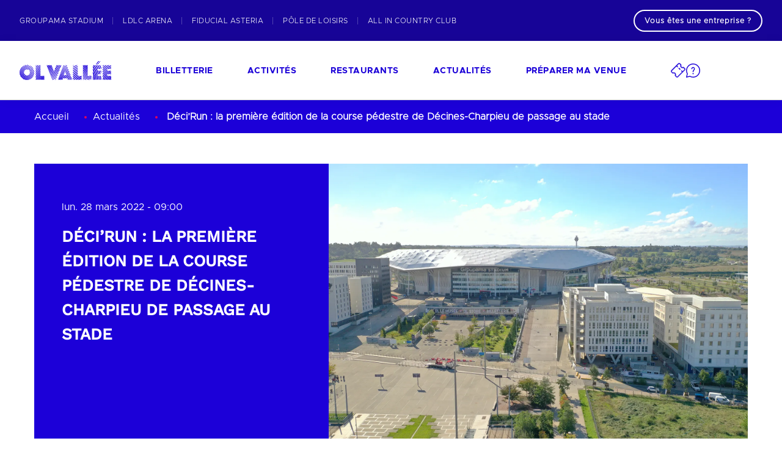

--- FILE ---
content_type: text/html; charset=UTF-8
request_url: https://www.olvallee.fr/decirun-la-premiere-edition-de-la-course-pedestre-de-decines-charpieu-de-passage-au-groupama-stadium/
body_size: 243824
content:
<!DOCTYPE html>
<html lang="fr">

<head>
    <meta charset="UTF-8">
    <meta name="viewport" content="width=device-width, initial-scale=1.0">
    <meta name='robots' content='index, follow, max-image-preview:large, max-snippet:-1, max-video-preview:-1' />
	<style>img:is([sizes="auto" i], [sizes^="auto," i]) { contain-intrinsic-size: 3000px 1500px }</style>
	
	<!-- This site is optimized with the Yoast SEO plugin v24.5 - https://yoast.com/wordpress/plugins/seo/ -->
	<title>Déci’Run : la première édition de la course pédestre de Décines-Charpieu de passage au stade - OL Vallée</title><link rel="preload" data-rocket-preload as="image" href="https://olvallee.twic.pics/wp-content/uploads/2022/03/OL-Vallee-Stadium-Go.jpg" fetchpriority="high">
	<link rel="canonical" href="https://www.olvallee.fr/decirun-la-premiere-edition-de-la-course-pedestre-de-decines-charpieu-de-passage-au-groupama-stadium/" />
	<meta property="og:locale" content="fr_FR" />
	<meta property="og:type" content="article" />
	<meta property="og:title" content="Déci’Run : la première édition de la course pédestre de Décines-Charpieu de passage au stade - OL Vallée" />
	<meta property="og:description" content="La première édition du Déci’Run, organisée par la Ville de Décines-Charpieu dans quelques jours, passera par le Groupama Stadium. Samedi 2 avril, la Ville de Décines organise une course pédestre. Plusieurs parcours sont proposés pour cette première édition : Le « 5 de cœur », course ou marche de 5 kms pour tous. Sans chrono, [&hellip;]" />
	<meta property="og:url" content="https://www.olvallee.fr/decirun-la-premiere-edition-de-la-course-pedestre-de-decines-charpieu-de-passage-au-groupama-stadium/" />
	<meta property="og:site_name" content="OL Vallée" />
	<meta property="article:published_time" content="2022-03-28T07:00:00+00:00" />
	<meta property="article:modified_time" content="2022-03-28T09:19:19+00:00" />
	<meta property="og:image" content="https://olvallee.twic.pics/wp-content/uploads/2022/03/OL-Vallee-Stadium-Go.jpg" />
	<meta property="og:image:width" content="1920" />
	<meta property="og:image:height" content="1080" />
	<meta property="og:image:type" content="image/jpeg" />
	<meta name="author" content="MK" />
	<meta name="twitter:card" content="summary_large_image" />
	<meta name="twitter:label1" content="Écrit par" />
	<meta name="twitter:data1" content="MK" />
	<meta name="twitter:label2" content="Durée de lecture estimée" />
	<meta name="twitter:data2" content="2 minutes" />
	<script type="application/ld+json" class="yoast-schema-graph">{"@context":"https://schema.org","@graph":[{"@type":"Article","@id":"https://www.olvallee.fr/decirun-la-premiere-edition-de-la-course-pedestre-de-decines-charpieu-de-passage-au-groupama-stadium/#article","isPartOf":{"@id":"https://www.olvallee.fr/decirun-la-premiere-edition-de-la-course-pedestre-de-decines-charpieu-de-passage-au-groupama-stadium/"},"author":{"name":"MK","@id":"https://www.olvallee.fr/#/schema/person/b8b4b1ab72145c8f0de76385d4b445d6"},"headline":"Déci’Run : la première édition de la course pédestre de Décines-Charpieu de passage au stade","datePublished":"2022-03-28T07:00:00+00:00","dateModified":"2022-03-28T09:19:19+00:00","mainEntityOfPage":{"@id":"https://www.olvallee.fr/decirun-la-premiere-edition-de-la-course-pedestre-de-decines-charpieu-de-passage-au-groupama-stadium/"},"wordCount":264,"publisher":{"@id":"https://www.olvallee.fr/#organization"},"image":{"@id":"https://www.olvallee.fr/decirun-la-premiere-edition-de-la-course-pedestre-de-decines-charpieu-de-passage-au-groupama-stadium/#primaryimage"},"thumbnailUrl":"https://olvallee.twic.pics/wp-content/uploads/2022/03/OL-Vallee-Stadium-Go.jpg","articleSection":["Actualités","Groupama Stadium"],"inLanguage":"fr-FR"},{"@type":"WebPage","@id":"https://www.olvallee.fr/decirun-la-premiere-edition-de-la-course-pedestre-de-decines-charpieu-de-passage-au-groupama-stadium/","url":"https://www.olvallee.fr/decirun-la-premiere-edition-de-la-course-pedestre-de-decines-charpieu-de-passage-au-groupama-stadium/","name":"Déci’Run : la première édition de la course pédestre de Décines-Charpieu de passage au stade - OL Vallée","isPartOf":{"@id":"https://www.olvallee.fr/#website"},"primaryImageOfPage":{"@id":"https://www.olvallee.fr/decirun-la-premiere-edition-de-la-course-pedestre-de-decines-charpieu-de-passage-au-groupama-stadium/#primaryimage"},"image":{"@id":"https://www.olvallee.fr/decirun-la-premiere-edition-de-la-course-pedestre-de-decines-charpieu-de-passage-au-groupama-stadium/#primaryimage"},"thumbnailUrl":"https://olvallee.twic.pics/wp-content/uploads/2022/03/OL-Vallee-Stadium-Go.jpg","datePublished":"2022-03-28T07:00:00+00:00","dateModified":"2022-03-28T09:19:19+00:00","breadcrumb":{"@id":"https://www.olvallee.fr/decirun-la-premiere-edition-de-la-course-pedestre-de-decines-charpieu-de-passage-au-groupama-stadium/#breadcrumb"},"inLanguage":"fr-FR","potentialAction":[{"@type":"ReadAction","target":["https://www.olvallee.fr/decirun-la-premiere-edition-de-la-course-pedestre-de-decines-charpieu-de-passage-au-groupama-stadium/"]}]},{"@type":"ImageObject","inLanguage":"fr-FR","@id":"https://www.olvallee.fr/decirun-la-premiere-edition-de-la-course-pedestre-de-decines-charpieu-de-passage-au-groupama-stadium/#primaryimage","url":"https://olvallee.twic.pics/wp-content/uploads/2022/03/OL-Vallee-Stadium-Go.jpg","contentUrl":"https://olvallee.twic.pics/wp-content/uploads/2022/03/OL-Vallee-Stadium-Go.jpg","width":1920,"height":1080},{"@type":"BreadcrumbList","@id":"https://www.olvallee.fr/decirun-la-premiere-edition-de-la-course-pedestre-de-decines-charpieu-de-passage-au-groupama-stadium/#breadcrumb","itemListElement":[{"@type":"ListItem","position":1,"name":"Actualités","item":"https://www.olvallee.fr/category/actualites/"},{"@type":"ListItem","position":2,"name":"Déci’Run : la première édition de la course pédestre de Décines-Charpieu de passage au stade"}]},{"@type":"WebSite","@id":"https://www.olvallee.fr/#website","url":"https://www.olvallee.fr/","name":"OL Vallée","description":"","publisher":{"@id":"https://www.olvallee.fr/#organization"},"potentialAction":[{"@type":"SearchAction","target":{"@type":"EntryPoint","urlTemplate":"https://www.olvallee.fr/?s={search_term_string}"},"query-input":{"@type":"PropertyValueSpecification","valueRequired":true,"valueName":"search_term_string"}}],"inLanguage":"fr-FR"},{"@type":"Organization","@id":"https://www.olvallee.fr/#organization","name":"OL Vallée","url":"https://www.olvallee.fr/","logo":{"@type":"ImageObject","inLanguage":"fr-FR","@id":"https://www.olvallee.fr/#/schema/logo/image/","url":"https://www.olvallee.fr/wp-content/uploads/2024/02/cropped-cropped-test-1-192x192-1.webp","contentUrl":"https://www.olvallee.fr/wp-content/uploads/2024/02/cropped-cropped-test-1-192x192-1.webp","width":192,"height":192,"caption":"OL Vallée"},"image":{"@id":"https://www.olvallee.fr/#/schema/logo/image/"}},{"@type":"Person","@id":"https://www.olvallee.fr/#/schema/person/b8b4b1ab72145c8f0de76385d4b445d6","name":"MK"}]}</script>
	<!-- / Yoast SEO plugin. -->


<link rel='dns-prefetch' href='//ajax.googleapis.com' />
<link rel='dns-prefetch' href='//www.olvallee.fr' />
<link rel='dns-prefetch' href='//cdn-ep-ol-vallee.azureedge.net' />
<link rel='dns-prefetch' href='//olvallee.twic.pics' />
<link rel='dns-prefetch' href='//use.typekit.net' />
<link rel='dns-prefetch' href='//addtoany.com' />

<link href='https://olvallee.twic.pics' rel='preconnect' />
<link rel='stylesheet' id='wp-block-library-css' href='https://www.olvallee.fr/wp-includes/css/dist/block-library/style.min.css?ver=6.7.2' type='text/css' media='all' />
<style id='classic-theme-styles-inline-css' type='text/css'>
/*! This file is auto-generated */
.wp-block-button__link{color:#fff;background-color:#32373c;border-radius:9999px;box-shadow:none;text-decoration:none;padding:calc(.667em + 2px) calc(1.333em + 2px);font-size:1.125em}.wp-block-file__button{background:#32373c;color:#fff;text-decoration:none}
</style>
<style id='global-styles-inline-css' type='text/css'>
:root{--wp--preset--aspect-ratio--square: 1;--wp--preset--aspect-ratio--4-3: 4/3;--wp--preset--aspect-ratio--3-4: 3/4;--wp--preset--aspect-ratio--3-2: 3/2;--wp--preset--aspect-ratio--2-3: 2/3;--wp--preset--aspect-ratio--16-9: 16/9;--wp--preset--aspect-ratio--9-16: 9/16;--wp--preset--color--black: #000000;--wp--preset--color--cyan-bluish-gray: #abb8c3;--wp--preset--color--white: #ffffff;--wp--preset--color--pale-pink: #f78da7;--wp--preset--color--vivid-red: #cf2e2e;--wp--preset--color--luminous-vivid-orange: #ff6900;--wp--preset--color--luminous-vivid-amber: #fcb900;--wp--preset--color--light-green-cyan: #7bdcb5;--wp--preset--color--vivid-green-cyan: #00d084;--wp--preset--color--pale-cyan-blue: #8ed1fc;--wp--preset--color--vivid-cyan-blue: #0693e3;--wp--preset--color--vivid-purple: #9b51e0;--wp--preset--gradient--vivid-cyan-blue-to-vivid-purple: linear-gradient(135deg,rgba(6,147,227,1) 0%,rgb(155,81,224) 100%);--wp--preset--gradient--light-green-cyan-to-vivid-green-cyan: linear-gradient(135deg,rgb(122,220,180) 0%,rgb(0,208,130) 100%);--wp--preset--gradient--luminous-vivid-amber-to-luminous-vivid-orange: linear-gradient(135deg,rgba(252,185,0,1) 0%,rgba(255,105,0,1) 100%);--wp--preset--gradient--luminous-vivid-orange-to-vivid-red: linear-gradient(135deg,rgba(255,105,0,1) 0%,rgb(207,46,46) 100%);--wp--preset--gradient--very-light-gray-to-cyan-bluish-gray: linear-gradient(135deg,rgb(238,238,238) 0%,rgb(169,184,195) 100%);--wp--preset--gradient--cool-to-warm-spectrum: linear-gradient(135deg,rgb(74,234,220) 0%,rgb(151,120,209) 20%,rgb(207,42,186) 40%,rgb(238,44,130) 60%,rgb(251,105,98) 80%,rgb(254,248,76) 100%);--wp--preset--gradient--blush-light-purple: linear-gradient(135deg,rgb(255,206,236) 0%,rgb(152,150,240) 100%);--wp--preset--gradient--blush-bordeaux: linear-gradient(135deg,rgb(254,205,165) 0%,rgb(254,45,45) 50%,rgb(107,0,62) 100%);--wp--preset--gradient--luminous-dusk: linear-gradient(135deg,rgb(255,203,112) 0%,rgb(199,81,192) 50%,rgb(65,88,208) 100%);--wp--preset--gradient--pale-ocean: linear-gradient(135deg,rgb(255,245,203) 0%,rgb(182,227,212) 50%,rgb(51,167,181) 100%);--wp--preset--gradient--electric-grass: linear-gradient(135deg,rgb(202,248,128) 0%,rgb(113,206,126) 100%);--wp--preset--gradient--midnight: linear-gradient(135deg,rgb(2,3,129) 0%,rgb(40,116,252) 100%);--wp--preset--font-size--small: 13px;--wp--preset--font-size--medium: 20px;--wp--preset--font-size--large: 36px;--wp--preset--font-size--x-large: 42px;--wp--preset--spacing--20: 0.44rem;--wp--preset--spacing--30: 0.67rem;--wp--preset--spacing--40: 1rem;--wp--preset--spacing--50: 1.5rem;--wp--preset--spacing--60: 2.25rem;--wp--preset--spacing--70: 3.38rem;--wp--preset--spacing--80: 5.06rem;--wp--preset--shadow--natural: 6px 6px 9px rgba(0, 0, 0, 0.2);--wp--preset--shadow--deep: 12px 12px 50px rgba(0, 0, 0, 0.4);--wp--preset--shadow--sharp: 6px 6px 0px rgba(0, 0, 0, 0.2);--wp--preset--shadow--outlined: 6px 6px 0px -3px rgba(255, 255, 255, 1), 6px 6px rgba(0, 0, 0, 1);--wp--preset--shadow--crisp: 6px 6px 0px rgba(0, 0, 0, 1);}:where(.is-layout-flex){gap: 0.5em;}:where(.is-layout-grid){gap: 0.5em;}body .is-layout-flex{display: flex;}.is-layout-flex{flex-wrap: wrap;align-items: center;}.is-layout-flex > :is(*, div){margin: 0;}body .is-layout-grid{display: grid;}.is-layout-grid > :is(*, div){margin: 0;}:where(.wp-block-columns.is-layout-flex){gap: 2em;}:where(.wp-block-columns.is-layout-grid){gap: 2em;}:where(.wp-block-post-template.is-layout-flex){gap: 1.25em;}:where(.wp-block-post-template.is-layout-grid){gap: 1.25em;}.has-black-color{color: var(--wp--preset--color--black) !important;}.has-cyan-bluish-gray-color{color: var(--wp--preset--color--cyan-bluish-gray) !important;}.has-white-color{color: var(--wp--preset--color--white) !important;}.has-pale-pink-color{color: var(--wp--preset--color--pale-pink) !important;}.has-vivid-red-color{color: var(--wp--preset--color--vivid-red) !important;}.has-luminous-vivid-orange-color{color: var(--wp--preset--color--luminous-vivid-orange) !important;}.has-luminous-vivid-amber-color{color: var(--wp--preset--color--luminous-vivid-amber) !important;}.has-light-green-cyan-color{color: var(--wp--preset--color--light-green-cyan) !important;}.has-vivid-green-cyan-color{color: var(--wp--preset--color--vivid-green-cyan) !important;}.has-pale-cyan-blue-color{color: var(--wp--preset--color--pale-cyan-blue) !important;}.has-vivid-cyan-blue-color{color: var(--wp--preset--color--vivid-cyan-blue) !important;}.has-vivid-purple-color{color: var(--wp--preset--color--vivid-purple) !important;}.has-black-background-color{background-color: var(--wp--preset--color--black) !important;}.has-cyan-bluish-gray-background-color{background-color: var(--wp--preset--color--cyan-bluish-gray) !important;}.has-white-background-color{background-color: var(--wp--preset--color--white) !important;}.has-pale-pink-background-color{background-color: var(--wp--preset--color--pale-pink) !important;}.has-vivid-red-background-color{background-color: var(--wp--preset--color--vivid-red) !important;}.has-luminous-vivid-orange-background-color{background-color: var(--wp--preset--color--luminous-vivid-orange) !important;}.has-luminous-vivid-amber-background-color{background-color: var(--wp--preset--color--luminous-vivid-amber) !important;}.has-light-green-cyan-background-color{background-color: var(--wp--preset--color--light-green-cyan) !important;}.has-vivid-green-cyan-background-color{background-color: var(--wp--preset--color--vivid-green-cyan) !important;}.has-pale-cyan-blue-background-color{background-color: var(--wp--preset--color--pale-cyan-blue) !important;}.has-vivid-cyan-blue-background-color{background-color: var(--wp--preset--color--vivid-cyan-blue) !important;}.has-vivid-purple-background-color{background-color: var(--wp--preset--color--vivid-purple) !important;}.has-black-border-color{border-color: var(--wp--preset--color--black) !important;}.has-cyan-bluish-gray-border-color{border-color: var(--wp--preset--color--cyan-bluish-gray) !important;}.has-white-border-color{border-color: var(--wp--preset--color--white) !important;}.has-pale-pink-border-color{border-color: var(--wp--preset--color--pale-pink) !important;}.has-vivid-red-border-color{border-color: var(--wp--preset--color--vivid-red) !important;}.has-luminous-vivid-orange-border-color{border-color: var(--wp--preset--color--luminous-vivid-orange) !important;}.has-luminous-vivid-amber-border-color{border-color: var(--wp--preset--color--luminous-vivid-amber) !important;}.has-light-green-cyan-border-color{border-color: var(--wp--preset--color--light-green-cyan) !important;}.has-vivid-green-cyan-border-color{border-color: var(--wp--preset--color--vivid-green-cyan) !important;}.has-pale-cyan-blue-border-color{border-color: var(--wp--preset--color--pale-cyan-blue) !important;}.has-vivid-cyan-blue-border-color{border-color: var(--wp--preset--color--vivid-cyan-blue) !important;}.has-vivid-purple-border-color{border-color: var(--wp--preset--color--vivid-purple) !important;}.has-vivid-cyan-blue-to-vivid-purple-gradient-background{background: var(--wp--preset--gradient--vivid-cyan-blue-to-vivid-purple) !important;}.has-light-green-cyan-to-vivid-green-cyan-gradient-background{background: var(--wp--preset--gradient--light-green-cyan-to-vivid-green-cyan) !important;}.has-luminous-vivid-amber-to-luminous-vivid-orange-gradient-background{background: var(--wp--preset--gradient--luminous-vivid-amber-to-luminous-vivid-orange) !important;}.has-luminous-vivid-orange-to-vivid-red-gradient-background{background: var(--wp--preset--gradient--luminous-vivid-orange-to-vivid-red) !important;}.has-very-light-gray-to-cyan-bluish-gray-gradient-background{background: var(--wp--preset--gradient--very-light-gray-to-cyan-bluish-gray) !important;}.has-cool-to-warm-spectrum-gradient-background{background: var(--wp--preset--gradient--cool-to-warm-spectrum) !important;}.has-blush-light-purple-gradient-background{background: var(--wp--preset--gradient--blush-light-purple) !important;}.has-blush-bordeaux-gradient-background{background: var(--wp--preset--gradient--blush-bordeaux) !important;}.has-luminous-dusk-gradient-background{background: var(--wp--preset--gradient--luminous-dusk) !important;}.has-pale-ocean-gradient-background{background: var(--wp--preset--gradient--pale-ocean) !important;}.has-electric-grass-gradient-background{background: var(--wp--preset--gradient--electric-grass) !important;}.has-midnight-gradient-background{background: var(--wp--preset--gradient--midnight) !important;}.has-small-font-size{font-size: var(--wp--preset--font-size--small) !important;}.has-medium-font-size{font-size: var(--wp--preset--font-size--medium) !important;}.has-large-font-size{font-size: var(--wp--preset--font-size--large) !important;}.has-x-large-font-size{font-size: var(--wp--preset--font-size--x-large) !important;}
:where(.wp-block-post-template.is-layout-flex){gap: 1.25em;}:where(.wp-block-post-template.is-layout-grid){gap: 1.25em;}
:where(.wp-block-columns.is-layout-flex){gap: 2em;}:where(.wp-block-columns.is-layout-grid){gap: 2em;}
:root :where(.wp-block-pullquote){font-size: 1.5em;line-height: 1.6;}
</style>
<link data-minify="1" rel='stylesheet' id='styleVariables-css' href='https://www.olvallee.fr/wp-content/cache/min/1/wp-content/themes/olvalleetheme/assets/css/main/variables.css?ver=1763545852' type='text/css' media='all' />
<link data-minify="1" rel='stylesheet' id='valleeStyle-css' href='https://www.olvallee.fr/wp-content/cache/background-css/www.olvallee.fr/wp-content/cache/min/1/wp-content/themes/olvalleetheme/assets/css/vallee/style.css?ver=1763545853&wpr_t=1769648483' type='text/css' media='all' />
<link data-minify="1" rel='stylesheet' id='arenaStyle-css' href='https://www.olvallee.fr/wp-content/cache/background-css/www.olvallee.fr/wp-content/cache/min/1/wp-content/themes/olvalleetheme/assets/css/arena/style.css?ver=1763545853&wpr_t=1769648483' type='text/css' media='all' />
<link data-minify="1" rel='stylesheet' id='stadiumStyle-css' href='https://www.olvallee.fr/wp-content/cache/background-css/www.olvallee.fr/wp-content/cache/min/1/wp-content/themes/olvalleetheme/assets/css/stadium/style.css?ver=1763545854&wpr_t=1769648483' type='text/css' media='all' />
<link rel='stylesheet' id='style_login_widget-css' href='https://www.olvallee.fr/wp-content/cache/background-css/www.olvallee.fr/wp-content/plugins/miniorange-login-with-eve-online-google-facebook/css/style_login_widget.min.css?ver=6.26.5&wpr_t=1769648483' type='text/css' media='all' />
<script type="text/javascript" src="https://ajax.googleapis.com/ajax/libs/jquery/3.6.4/jquery.min.js" id="jQuery-js"></script>
<script type="text/javascript" src="https://www.olvallee.fr/wp-content/themes/olvalleetheme/assets/js/getUniversCookie.js?ver=1.0.4" id="getCookielJs-js"></script>
<script type="text/javascript" src="https://www.olvallee.fr/wp-content/themes/olvalleetheme/assets/js/cookieService.js?ver=1.0.4" id="cookieService-js"></script>
<link rel="https://api.w.org/" href="https://www.olvallee.fr/wp-json/" /><link rel="alternate" title="JSON" type="application/json" href="https://www.olvallee.fr/wp-json/wp/v2/posts/51725" /><link rel="EditURI" type="application/rsd+xml" title="RSD" href="https://www.olvallee.fr/xmlrpc.php?rsd" />
<meta name="generator" content="WordPress 6.7.2" />
<link rel='shortlink' href='https://www.olvallee.fr/?p=51725' />
<link rel="alternate" title="oEmbed (JSON)" type="application/json+oembed" href="https://www.olvallee.fr/wp-json/oembed/1.0/embed?url=https%3A%2F%2Fwww.olvallee.fr%2Fdecirun-la-premiere-edition-de-la-course-pedestre-de-decines-charpieu-de-passage-au-groupama-stadium%2F" />
<link rel="alternate" title="oEmbed (XML)" type="text/xml+oembed" href="https://www.olvallee.fr/wp-json/oembed/1.0/embed?url=https%3A%2F%2Fwww.olvallee.fr%2Fdecirun-la-premiere-edition-de-la-course-pedestre-de-decines-charpieu-de-passage-au-groupama-stadium%2F&#038;format=xml" />
<link rel="icon" href="https://olvallee.twic.pics/wp-content/uploads/2023/11/cropped-cropped-test-1-32x32.png" sizes="32x32" />
<link rel="icon" href="https://olvallee.twic.pics/wp-content/uploads/2023/11/cropped-cropped-test-1-192x192.png" sizes="192x192" />
<link rel="apple-touch-icon" href="https://olvallee.twic.pics/wp-content/uploads/2023/11/cropped-cropped-test-1-180x180.png" />
<meta name="msapplication-TileImage" content="https://olvallee.twic.pics/wp-content/uploads/2023/11/cropped-cropped-test-1-270x270.png" />
<noscript><style id="rocket-lazyload-nojs-css">.rll-youtube-player, [data-lazy-src]{display:none !important;}</style></noscript>
    <script>
        //comment
        let smallFaviconContainer = document.createElement("link");
        let mediumFavicon = document.createElement("link");
        let appleFavicon = document.createElement("link");
        let msLinkFavicon = document.createElement("meta");

        smallFaviconContainer.setAttribute("rel", "icon");
        smallFaviconContainer.setAttribute("sizes", "32x32");
        mediumFavicon.setAttribute("rel", "icon");
        mediumFavicon.setAttribute("sizes", "192x192");
        appleFavicon.setAttribute("rel", "apple-touch-icon");
        msLinkFavicon.setAttribute("name", "msapplication-TileImage");
        if (typeof getUniversCookie !== "undefined") {
            if (getUniversCookie() === "arena") {
                smallFaviconContainer.setAttribute("href",
                    `${document.location.origin}/wp-content/themes/olvalleetheme/assets/images/favicon/faviconArena_32x32.png`
                );
                mediumFavicon.setAttribute("href",
                    `${document.location.origin}/wp-content/themes/olvalleetheme/assets/images/favicon/faviconArena_180x180.png`
                );
                appleFavicon.setAttribute("href",
                    `${document.location.origin}/wp-content/themes/olvalleetheme/assets/images/favicon/faviconArena_192x192.png`
                );
                msLinkFavicon.setAttribute("content",
                    `${document.location.origin}/wp-content/themes/olvalleetheme/assets/images/favicon/faviconArena_270x270.png`
                );
            } else if (getUniversCookie() === "stadium") {
                smallFaviconContainer.setAttribute("href",
                    `${document.location.origin}/wp-content/themes/olvalleetheme/assets/images/favicon/faviconStadium_32x32.png`
                );
                mediumFavicon.setAttribute("href",
                    `${document.location.origin}/wp-content/themes/olvalleetheme/assets/images/favicon/faviconStadium_180x180.png`
                );
                appleFavicon.setAttribute("href",
                    `${document.location.origin}/wp-content/themes/olvalleetheme/assets/images/favicon/faviconStadium_192x192.png`
                );
                msLinkFavicon.setAttribute("content",
                    `${document.location.origin}/wp-content/themes/olvalleetheme/assets/images/favicon/faviconStadium_270x270.png`
                );
            } else {
                smallFaviconContainer.setAttribute("href",
                    `${document.location.origin}/wp-content/themes/olvalleetheme/assets/images/favicon/faviconVallee_32x32.png`
                );
                mediumFavicon.setAttribute("href",
                    `${document.location.origin}/wp-content/themes/olvalleetheme/assets/images/favicon/faviconVallee_180x180.png`
                );
                appleFavicon.setAttribute("href",
                    `${document.location.origin}/wp-content/themes/olvalleetheme/assets/images/favicon/faviconVallee_192x192.png`
                );
                msLinkFavicon.setAttribute("content",
                    `${document.location.origin}/wp-content/themes/olvalleetheme/assets/images/favicon/faviconVallee_270x270.png`
                );
            }
        }


        document.head.appendChild(smallFaviconContainer);
        document.head.appendChild(mediumFavicon);
        document.head
            .appendChild(appleFavicon);
        document.head.appendChild(msLinkFavicon);
    </script>

    <!-- Google Tag Manager -->
    <script>
        (function(w, d, s, l, i) {
            w[l] = w[l] || [];
            w[l].push({
                'gtm.start': new Date().getTime(),
                event: 'gtm.js'
            });
            var f = d.getElementsByTagName(s)[0],
                j = d.createElement(s),
                dl = l != 'dataLayer' ? '&l=' + l : '';
            j.async = true;
            j.src = 'https://www.googletagmanager.com/gtm.js?id=' + i + dl;
            f.parentNode.insertBefore(j, f);
        })(window, document, 'script', 'dataLayer', 'GTM-KZKWKFZ');
    </script>
    <!-- End Google Tag Manager -->
    <script>
        window.onload = () => {
            const pageUniverse = getUniversCookie();
            const pageBody = document.getElementById('page-body');
            if (pageUniverse) {
                pageBody.classList.add(pageUniverse);
            } else {
                pageBody.classList.add('vallee');
            }


            if (document.body.classList.contains('vallee') || document.body.classList.contains('arena') || document.body
                .classList.contains('stadium')) { // Replace 'class-name' with your actual class name
                // Show the page content
                document.body.classList.remove('hidden');
            }

            if (pageUniverse === "arena") {
                var teamBrainScript = document.createElement('script');
                teamBrainScript.setAttribute('id', 'tb-ext-app');
                teamBrainScript.setAttribute('data-proxy-url', 'https://teambrain.app/antilop/app/teambrain/externalApp/');
                teamBrainScript.setAttribute('src', 'https://teambrain.app/antilop/app/teambrain/externalApp/front/extAccess/dist/tb-external-v1.js?v=1.0&s=c2pkMkdJT2ZsOVU2aTZqSFNNSTNqQT09&c=bW9NTVFaY1phTDZkajFaeHQrS3Z0Sm8rZG5RRXhSMFRjV0t6enplMkVBSEdrTVdoNkhLQ0I5R28xdkxleVFtaQ==&app=SW1LaUM1cVk5RWxuZEZ0Q21QRFZ1Zz09&t=VitjZDNzbXloSnpoU0N3clF0Nzk5QT09&key=clNHeVRqM0FVMGczaWMxemJzY3IwNkJBR3Z4ay9vZkl5bHUvb0wrQ0xDU3pkSEhEcVJ2MEdkZGJCK3BkaklZSzNhYjcwQjJrWXdpL1lqKzNoc0dCMEE9PQ==');
                document.head.appendChild(teamBrainScript);
            }

            addEventListenersToFooterButtons(pageUniverse);
            addEventListenersToButtons(pageUniverse);
        }

        function scrollToTop() {
            document.documentElement.scrollTop = 0;
        }

        scrollToTop();
    </script>
    <style id="wpr-lazyload-bg-container"></style><style id="wpr-lazyload-bg-exclusion"></style>
<noscript>
<style id="wpr-lazyload-bg-nostyle">body.vallee .header-nav__dropdown-card.application{--wpr-bg-f743e781-acdf-4501-a879-d40762a3427e: url('https://olvallee.twic.pics/wp-content/themes/olvalleetheme/assets/images/application.jpg');}body.vallee .header-nav__dropdown-card.access{--wpr-bg-4e3b63a3-b8b7-43ea-9788-4a060c810528: url('https://olvallee.twic.pics/wp-content/themes/olvalleetheme/assets/images/access-stade.jpg');}body.vallee .header-nav__dropdown-card.stadium-inside{--wpr-bg-e52a1b59-185d-41ac-9ec2-b46266fce6dd: url('https://olvallee.twic.pics/wp-content/themes/olvalleetheme/assets/images/stadium-inside.jpg');}body.vallee .header-nav__dropdown-card.stadium-outside{--wpr-bg-8d289a53-3357-44b5-8354-ba7fee244f0c: url('https://olvallee.twic.pics/wp-content/themes/olvalleetheme/assets/images/stadium-outside.jpg');}body.vallee .header-nav__dropdown-card.all-in{--wpr-bg-c933cdb5-87a7-4eae-9217-8eb57a08c638: url('https://olvallee.twic.pics/wp-content/themes/olvalleetheme/assets/images/all-in.jpg');}body.vallee .header-nav__dropdown-card.arena-inside{--wpr-bg-082189c9-f0fb-41f4-be1c-5d5f60bf7c3f: url('https://olvallee.twic.pics/wp-content/themes/olvalleetheme/assets/images/arena-inside.jpg');}body.vallee .header-nav__dropdown-card.arena-outside{--wpr-bg-194981e4-a8b2-4a5d-888c-8dbd6abb0ba2: url('https://olvallee.twic.pics/wp-content/themes/olvalleetheme/assets/images/arena-outside.jpg');}body.vallee .header-nav__dropdown-card.arena-screen{--wpr-bg-0f7e0ebe-8560-41a1-b6e3-174fd59d01bb: url('https://olvallee.twic.pics/wp-content/themes/olvalleetheme/assets/images/arena-screen.jpg');}body.vallee .header-nav__dropdown-card.access-parking{--wpr-bg-8ac5e53b-9d09-4668-9134-1f260b6ecf6c: url('https://olvallee.twic.pics/wp-content/themes/olvalleetheme/assets/images/access-parking.png');}body.vallee .header-nav__dropdown-card.access-parking{--wpr-bg-ec02edae-7999-4dbd-a7e5-3c1a6deac00f: url('https://olvallee.twic.pics/wp-content/themes/olvalleetheme/assets/images/access-parking.png');}body.vallee .header-nav__dropdown-card.arena-vestiaires{--wpr-bg-cbf2f83d-80b8-4fac-bc81-f61cfb2b95fe: url('https://olvallee.twic.pics/wp-content/themes/olvalleetheme/assets/images/arena-vestiaires.png');}body.vallee .header-nav__dropdown-card.arena-vestiaires{--wpr-bg-9590d6ed-4152-4083-b8e9-d64dcf515d08: url('https://olvallee.twic.pics/wp-content/themes/olvalleetheme/assets/images/arena-vestiaires.png');}body.vallee .header-nav__dropdown-card.stadium-ticket{--wpr-bg-15fc7870-ee5d-4252-86e5-ed93bc57b65f: url('https://olvallee.twic.pics/wp-content/themes/olvalleetheme/assets/images/stadium-ticket.png');}body.vallee .header-nav__dropdown-card.stadium-ticket{--wpr-bg-3c415dbe-a50b-41f5-9bb8-76ab70b6d266: url('https://olvallee.twic.pics/wp-content/themes/olvalleetheme/assets/images/stadium-ticket.png');}body.vallee .header-nav__dropdown-card.arena-ticket{--wpr-bg-5ca64c46-3865-473f-8542-aa8a4cff9b83: url('https://olvallee.twic.pics/wp-content/themes/olvalleetheme/assets/images/arena-ticket.png');}body.vallee .header-nav__dropdown-card.arena-ticket{--wpr-bg-cc1649ca-f177-421b-a8a0-c02c8c614c72: url('https://olvallee.twic.pics/wp-content/themes/olvalleetheme/assets/images/arena-ticket.png');}body.vallee .header-nav__dropdown-card.stadium-security{--wpr-bg-0c50a933-6b44-4f44-afd1-2932ccf9f6ec: url('https://olvallee.twic.pics/wp-content/themes/olvalleetheme/assets/images/stadium-security.png');}body.vallee .header-nav__dropdown-card.stadium-security{--wpr-bg-ea82f82d-1ab3-447c-a15e-1ec4b2eaca2c: url('https://olvallee.twic.pics/wp-content/themes/olvalleetheme/assets/images/stadium-security.png');}body.vallee .header-nav__dropdown-card.tram-station{--wpr-bg-3bcf5d75-f4bc-495f-8192-4d38aa560c8b: url('https://olvallee.twic.pics/wp-content/themes/olvalleetheme/assets/images/station-tram.png');}body.vallee .header-nav__dropdown-card.stadium-far{--wpr-bg-f46e1306-7a90-4e51-88f5-ccd51056dc71: url('https://olvallee.twic.pics/wp-content/themes/olvalleetheme/assets/images/stade.png');}body.vallee .footer__large-card.--app-links::after{--wpr-bg-b2f32c72-2ec1-49d6-8308-ff7bda82c1a9: url('https://olvallee.twic.pics/wp-content/themes/olvalleetheme/assets/images/vallee-phone.png');}body.vallee .footer__large-card.--app-links::after{--wpr-bg-ccacd11c-a64a-4818-8140-1fe438ce2d58: url('https://olvallee.twic.pics/wp-content/themes/olvalleetheme/assets/images/vallee-phone-small.png');}body.vallee .partners-header{--wpr-bg-ce2fb668-9e58-4cec-8144-f0cf05eaa262: url('https://olvallee.twic.pics/wp-content/themes/olvalleetheme/assets/images/partners-bg.jpg');}body.vallee .footer__app-button.--google-play{--wpr-bg-108fa442-0bc4-428d-a193-a312e609172e: url('https://olvallee.twic.pics/wp-content/themes/olvalleetheme/assets/images/google-play-button.png');}body.vallee .footer__app-button.--app-store{--wpr-bg-b33239dc-77a8-465c-b82c-d1404c516c90: url('https://olvallee.twic.pics/wp-content/themes/olvalleetheme/assets/images/app-store-button.png');}body.vallee .footer__large-card.--with-background{--wpr-bg-fd8f987e-5c60-436a-988d-53e3c8fa8200: url('https://olvallee.twic.pics/wp-content/themes/olvalleetheme/assets/images/email-alert-bg.png');}body.vallee .restauration.filter-banner{--wpr-bg-97eb1993-c3c7-455f-a0b7-a7fc4bacd48c: url('https://olvallee.twic.pics/wp-content/themes/olvalleetheme/assets/images/vallee-restaurant-bg.png');}body.vallee .evenement.filter-banner{--wpr-bg-1b7f610c-35e5-46de-85b7-b412e926258e: url('https://olvallee.twic.pics/wp-content/themes/olvalleetheme/assets/images/vallee-calendar-bg.png');}body.vallee .actualite.filter-banner,body.vallee .activite.filter-banner{--wpr-bg-918630c4-c99a-4c7b-8fcb-3696d1aa4eba: url('https://olvallee.twic.pics/wp-content/themes/olvalleetheme/assets/images/actualites-bg.png');}body.vallee .partner-popin-close-icon{--wpr-bg-abe0d336-c6fd-42e3-90b9-1a49a9789da5: url('https://olvallee.twic.pics/wp-content/themes/olvalleetheme/assets/svg/cross-icon.svg');}body.vallee .useful-links__buttons-container .cta.--primary{--wpr-bg-cb4526e7-d66e-45fa-9c09-92865becc8b3: url('https://olvallee.twic.pics/wp-content/themes/olvalleetheme/assets/images/useful-links-default.jpg');}body.vallee .specific-template-header__container{--wpr-bg-c448b719-bbf8-41b1-93b0-e6fba60f1257: url('https://olvallee.twic.pics/wp-content/themes/olvalleetheme/assets/images/specific-template-header-vallee.png');}body.vallee .static-template-header__img-container{--wpr-bg-d72feb01-17c6-4ef9-bc6a-c2ce8ee1baab: url('https://olvallee.twic.pics/wp-content/themes/olvalleetheme/assets/images/specific-template-header-vallee.png');}body.arena .header-nav__dropdown-card.application{--wpr-bg-a447c8f5-6aac-4062-afd4-bf295764913c: url('https://olvallee.twic.pics/wp-content/themes/olvalleetheme/assets/images/application.jpg');}body.arena .header-nav__dropdown-card.access{--wpr-bg-7c2f04d1-1ab6-4160-b7c8-52ff4e30b68d: url('https://olvallee.twic.pics/wp-content/themes/olvalleetheme/assets/images/access-stade.jpg');}body.arena .header-nav__dropdown-card.stadium-inside{--wpr-bg-6d1c09d3-581f-4198-b7cf-ea8e1b630b3b: url('https://olvallee.twic.pics/wp-content/themes/olvalleetheme/assets/images/stadium-inside.jpg');}body.arena .header-nav__dropdown-card.stadium-outside{--wpr-bg-e8adad26-0b36-4885-94ec-efd00c7f85f5: url('https://olvallee.twic.pics/wp-content/themes/olvalleetheme/assets/images/stadium-outside.jpg');}body.arena .header-nav__dropdown-card.all-in{--wpr-bg-25fdf61d-02a8-4509-97a5-188a395580ab: url('https://olvallee.twic.pics/wp-content/themes/olvalleetheme/assets/images/all-in.jpg');}body.arena .header-nav__dropdown-card.arena-inside{--wpr-bg-7adcc5ef-1720-49a0-b5db-83edd630f7a1: url('https://olvallee.twic.pics/wp-content/themes/olvalleetheme/assets/images/arena-inside.jpg');}body.arena .header-nav__dropdown-card.arena-outside{--wpr-bg-07e8e2b9-88aa-47fc-aacd-a53ffe9631a6: url('https://olvallee.twic.pics/wp-content/themes/olvalleetheme/assets/images/arena-outside.jpg');}body.arena .header-nav__dropdown-card.arena-screen{--wpr-bg-6fe15830-b55a-4172-ae8c-e6f9afb24202: url('https://olvallee.twic.pics/wp-content/themes/olvalleetheme/assets/images/arena-screen.jpg');}body.arena .header-nav__dropdown-card.access-parking{--wpr-bg-b1184271-25c4-4449-8986-1981ee68f488: url('https://olvallee.twic.pics/wp-content/themes/olvalleetheme/assets/images/access-parking.png');}body.arena .header-nav__dropdown-card.access-parking{--wpr-bg-75bd6bba-3575-4341-b046-04bd1976fd5f: url('https://olvallee.twic.pics/wp-content/themes/olvalleetheme/assets/images/access-parking.png');}body.arena .header-nav__dropdown-card.arena-vestiaires{--wpr-bg-b0d7938e-1564-4fae-b9c2-12be0347fe49: url('https://olvallee.twic.pics/wp-content/themes/olvalleetheme/assets/images/arena-vestiaires.png');}body.arena .header-nav__dropdown-card.arena-vestiaires{--wpr-bg-63c6dcc3-3fba-478d-8a13-0d0c988dd4a7: url('https://olvallee.twic.pics/wp-content/themes/olvalleetheme/assets/images/arena-vestiaires.png');}body.arena .header-nav__dropdown-card.stadium-ticket{--wpr-bg-3567cb5e-7691-42c0-a23c-a31c2632d6be: url('https://olvallee.twic.pics/wp-content/themes/olvalleetheme/assets/images/stadium-ticket.png');}body.arena .header-nav__dropdown-card.stadium-ticket{--wpr-bg-caebcc94-0c06-43e8-9719-a0ad22873639: url('https://olvallee.twic.pics/wp-content/themes/olvalleetheme/assets/images/stadium-ticket.png');}body.arena .header-nav__dropdown-card.arena-ticket{--wpr-bg-8164eace-7e00-413f-aee9-1928ca1f5808: url('https://olvallee.twic.pics/wp-content/themes/olvalleetheme/assets/images/arena-ticket.png');}body.arena .header-nav__dropdown-card.arena-ticket{--wpr-bg-c5b74766-67a5-4a14-8387-38801ce4abe6: url('https://olvallee.twic.pics/wp-content/themes/olvalleetheme/assets/images/arena-ticket.png');}body.arena .header-nav__dropdown-card.stadium-security{--wpr-bg-9bef9a12-3f68-4162-b8a1-8da015e63233: url('https://olvallee.twic.pics/wp-content/themes/olvalleetheme/assets/images/stadium-security.png');}body.arena .header-nav__dropdown-card.stadium-security{--wpr-bg-e40f55ed-86dc-42ee-b7a8-b824ab3d877d: url('https://olvallee.twic.pics/wp-content/themes/olvalleetheme/assets/images/stadium-security.png');}body.arena .header-nav__dropdown-card.tram-station{--wpr-bg-7d9f9410-a2b3-4755-af1e-bc02168baf0d: url('https://olvallee.twic.pics/wp-content/themes/olvalleetheme/assets/images/station-tram.png');}body.arena .header-nav__dropdown-card.stadium-far{--wpr-bg-110a6fd1-0a16-420b-87ba-51c5598b2901: url('https://olvallee.twic.pics/wp-content/themes/olvalleetheme/assets/images/stade.png');}body.arena .footer__large-card.--app-links::after{--wpr-bg-7098ef89-6f5e-4c84-ac16-5ae348e4aef1: url('https://olvallee.twic.pics/wp-content/themes/olvalleetheme/assets/images/arena-phone.png');}body.arena .footer__large-card.--app-links::after{--wpr-bg-39507e6a-7a60-4461-9488-be81c557609e: url('https://olvallee.twic.pics/wp-content/themes/olvalleetheme/assets/images/arena-phone-small.png');}body.arena .partners-header-offers{--wpr-bg-1cda880b-69f0-4b4b-b86b-6129999d7ba3: url('https://olvallee.twic.pics/wp-content/themes/olvalleetheme/assets/images/offres-entreprises-header.jpg');}body.arena .partners-header-offers-hospitalites{--wpr-bg-6e0d633b-afac-4cf2-b2f1-4161edde4c77: url('https://olvallee.twic.pics/wp-content/themes/olvalleetheme/assets/images/offres-entreprises-header-hospitalites.jpg');}body.arena .partners-rappel-programmation-container{--wpr-bg-85ea73d7-04a0-45e5-85fe-bdee963273e9: url('https://olvallee.twic.pics/wp-content/themes/olvalleetheme/assets/images/offres-entreprises-rappel-programmation.jpg');}body.arena .partners-header-offers-groupes-cse{--wpr-bg-7295b328-0948-47c0-8841-7441f28d3cf0: url('https://olvallee.twic.pics/wp-content/themes/olvalleetheme/assets/images/offres-entreprises-header-groupes-cse.jpg');}body.arena .partners-header-offers-conv-seminaires{--wpr-bg-080a45d8-0d1f-45ae-8b20-0a847d80c9c8: url('https://olvallee.twic.pics/wp-content/themes/olvalleetheme/assets/images/offres-entreprises-header-conv-seminaires.jpg');}body.arena .partners-header{--wpr-bg-e0ffd37a-f9e3-4a8d-a8a3-5c3e806d2ff9: url('https://olvallee.twic.pics/wp-content/themes/olvalleetheme/assets/images/arena-outside.jpg');}body.arena .image-1{--wpr-bg-e436c6f2-ea5c-4e1d-b63f-10f3e4a60e88: url('https://olvallee.twic.pics/wp-content/themes/olvalleetheme/assets/images/offres-entreprises-card-1.jpg');}body.arena .image-2{--wpr-bg-8e966604-b735-428f-9b3b-3bf70558d043: url('https://olvallee.twic.pics/wp-content/themes/olvalleetheme/assets/images/offres-entreprises-card-2.jpg');}body.arena .image-3{--wpr-bg-e97f61d2-ce26-48e5-8775-2aa0b2fe4555: url('https://olvallee.twic.pics/wp-content/themes/olvalleetheme/assets/images/offres-entreprises-card-3.jpg');}body.arena .offres-details-body li::before{--wpr-bg-7fe47c0e-18d2-48f2-ab9e-b07bdf8b0769: url('https://olvallee.twic.pics/wp-content/themes/olvalleetheme/assets/svg/gold-check-icon.svg');}body.arena .footer__app-button.--google-play{--wpr-bg-a83d3eb2-a013-452d-a190-e5ff8ae12594: url('https://olvallee.twic.pics/wp-content/themes/olvalleetheme/assets/images/google-play-button.png');}body.arena .footer__app-button.--app-store{--wpr-bg-75c1eee1-780d-4748-92d5-246e56001462: url('https://olvallee.twic.pics/wp-content/themes/olvalleetheme/assets/images/app-store-button.png');}body.arena .footer__large-card.--with-background{--wpr-bg-01a95f75-d6a6-4f08-970a-be12a61dd76b: url('https://olvallee.twic.pics/wp-content/themes/olvalleetheme/assets/images/email-alert-bg-arena.png');}body.arena .banner-pub__lazy-bloc-container::before{--wpr-bg-2c94205d-3e50-42b0-88cd-2402f91a0efd: url('https://www.olvallee.fr/wp-content/cache/background-css/www.olvallee.fr/wp-content/cache/min/1/wp-content/themes/olvalleetheme/assets/css/arena/%23paint1_radial_704_45004');}body.arena .banner-pub__lazy-bloc-container::before{--wpr-bg-7a8c9a5d-2875-4dca-b119-20544293fd33: url('https://www.olvallee.fr/wp-content/cache/background-css/www.olvallee.fr/wp-content/cache/min/1/wp-content/themes/olvalleetheme/assets/css/arena/%23paint2_radial_704_45004');}body.arena .banner-pub__lazy-bloc-container::before{--wpr-bg-82a7a866-b4ea-4440-a28e-dc25f5800e6f: url('https://www.olvallee.fr/wp-content/cache/background-css/www.olvallee.fr/wp-content/cache/min/1/wp-content/themes/olvalleetheme/assets/css/arena/%23paint3_radial_704_45004');}body.arena .banner-pub__lazy-bloc-container::before{--wpr-bg-0b96c3cc-49c8-4dd7-970f-85b687432dd6: url('https://www.olvallee.fr/wp-content/cache/background-css/www.olvallee.fr/wp-content/cache/min/1/wp-content/themes/olvalleetheme/assets/css/arena/%23paint4_radial_704_45004');}body.arena .banner-pub__lazy-bloc-container::before{--wpr-bg-6f5f47dc-5d3c-4c0d-a8e2-0611136466b0: url('https://www.olvallee.fr/wp-content/cache/background-css/www.olvallee.fr/wp-content/cache/min/1/wp-content/themes/olvalleetheme/assets/css/arena/%23paint5_radial_704_45004');}body.arena .banner-pub__lazy-bloc-container::before{--wpr-bg-8a99cf8e-8ecb-43dd-b739-992967f3f57b: url('https://www.olvallee.fr/wp-content/cache/background-css/www.olvallee.fr/wp-content/cache/min/1/wp-content/themes/olvalleetheme/assets/css/arena/%23paint6_radial_704_45004');}body.arena .banner-pub__lazy-bloc-container::before{--wpr-bg-0dfd64ff-14d9-4f6d-9525-404d10626c42: url('https://www.olvallee.fr/wp-content/cache/background-css/www.olvallee.fr/wp-content/cache/min/1/wp-content/themes/olvalleetheme/assets/css/arena/%23paint7_radial_704_45004');}body.arena .banner-pub__lazy-bloc-container::before{--wpr-bg-dda3fd1b-4ff5-4830-991c-7b04f483c491: url('https://www.olvallee.fr/wp-content/cache/background-css/www.olvallee.fr/wp-content/cache/min/1/wp-content/themes/olvalleetheme/assets/css/arena/%23paint8_radial_704_45004');}body.arena .banner-pub__lazy-bloc-container::before{--wpr-bg-b235550b-d261-4ed6-8c76-52eab09aa7c7: url('https://www.olvallee.fr/wp-content/cache/background-css/www.olvallee.fr/wp-content/cache/min/1/wp-content/themes/olvalleetheme/assets/css/arena/%23paint9_radial_704_45004');}body.arena .banner-pub__lazy-bloc-container::before{--wpr-bg-5967d8cf-6ccc-4781-ac31-a78b31ce2899: url('https://www.olvallee.fr/wp-content/cache/background-css/www.olvallee.fr/wp-content/cache/min/1/wp-content/themes/olvalleetheme/assets/css/arena/%23paint10_radial_704_45004');}body.arena .banner-pub__lazy-bloc-container::before{--wpr-bg-490d4251-787f-493f-9ced-215ad4722e83: url('https://www.olvallee.fr/wp-content/cache/background-css/www.olvallee.fr/wp-content/cache/min/1/wp-content/themes/olvalleetheme/assets/css/arena/%23paint11_radial_704_45004');}body.arena .banner-pub__lazy-bloc-container::before{--wpr-bg-ee724bb5-ef8f-4bb4-837a-88f1221427b4: url('https://www.olvallee.fr/wp-content/cache/background-css/www.olvallee.fr/wp-content/cache/min/1/wp-content/themes/olvalleetheme/assets/css/arena/%23paint12_radial_704_45004');}body.arena .banner-pub__lazy-bloc-container::before{--wpr-bg-89cac4ac-1bee-4770-b4c7-192dcb211ac8: url('https://www.olvallee.fr/wp-content/cache/background-css/www.olvallee.fr/wp-content/cache/min/1/wp-content/themes/olvalleetheme/assets/css/arena/%23paint13_radial_704_45004');}body.arena .banner-pub__lazy-bloc-container::before{--wpr-bg-15c454fe-5e23-488b-899f-98112e6f3622: url('https://www.olvallee.fr/wp-content/cache/background-css/www.olvallee.fr/wp-content/cache/min/1/wp-content/themes/olvalleetheme/assets/css/arena/%23paint1_radial_704_46963');}body.arena .banner-pub__lazy-bloc-container::before{--wpr-bg-f1b37aa8-88ce-4acf-805f-74fd63fc2399: url('https://www.olvallee.fr/wp-content/cache/background-css/www.olvallee.fr/wp-content/cache/min/1/wp-content/themes/olvalleetheme/assets/css/arena/%23paint2_radial_704_46963');}body.arena .banner-pub__lazy-bloc-container::before{--wpr-bg-d33493dc-6f52-42b7-a3c9-aca6cfe6c393: url('https://www.olvallee.fr/wp-content/cache/background-css/www.olvallee.fr/wp-content/cache/min/1/wp-content/themes/olvalleetheme/assets/css/arena/%23paint3_radial_704_46963');}body.arena .banner-pub__lazy-bloc-container::before{--wpr-bg-76cc0cae-0bb4-48b7-89c6-eaa910368bf0: url('https://www.olvallee.fr/wp-content/cache/background-css/www.olvallee.fr/wp-content/cache/min/1/wp-content/themes/olvalleetheme/assets/css/arena/%23paint4_radial_704_46963');}body.arena .banner-pub__lazy-bloc-container::before{--wpr-bg-b98391ad-7819-49b1-8272-f6db11c84ece: url('https://www.olvallee.fr/wp-content/cache/background-css/www.olvallee.fr/wp-content/cache/min/1/wp-content/themes/olvalleetheme/assets/css/arena/%23paint5_radial_704_46963');}body.arena .banner-pub__lazy-bloc-container::before{--wpr-bg-b6aba1ce-de26-4733-8885-57c00d3b8394: url('https://www.olvallee.fr/wp-content/cache/background-css/www.olvallee.fr/wp-content/cache/min/1/wp-content/themes/olvalleetheme/assets/css/arena/%23paint6_radial_704_46963');}body.arena .banner-pub__lazy-bloc-container::before{--wpr-bg-47368e26-60c9-4635-867c-662b0eb6d649: url('https://www.olvallee.fr/wp-content/cache/background-css/www.olvallee.fr/wp-content/cache/min/1/wp-content/themes/olvalleetheme/assets/css/arena/%23paint7_radial_704_46963');}body.arena .banner-pub__lazy-bloc-container::before{--wpr-bg-15d888eb-a901-42ad-8448-5f6c639d21d0: url('https://www.olvallee.fr/wp-content/cache/background-css/www.olvallee.fr/wp-content/cache/min/1/wp-content/themes/olvalleetheme/assets/css/arena/%23paint8_radial_704_46963');}body.arena .banner-pub__lazy-bloc-container::before{--wpr-bg-2cb070ec-5bdd-4056-be04-f8e5bfc8bf4d: url('https://www.olvallee.fr/wp-content/cache/background-css/www.olvallee.fr/wp-content/cache/min/1/wp-content/themes/olvalleetheme/assets/css/arena/%23paint9_radial_704_46963');}body.arena .banner-pub__lazy-bloc-container::before{--wpr-bg-f17ae3ab-adea-42ae-8c56-2a3505b52d0e: url('https://www.olvallee.fr/wp-content/cache/background-css/www.olvallee.fr/wp-content/cache/min/1/wp-content/themes/olvalleetheme/assets/css/arena/%23paint10_radial_704_46963');}body.arena .banner-pub__lazy-bloc-container::before{--wpr-bg-1a504428-1421-4be9-bc84-a05f1f5af089: url('https://www.olvallee.fr/wp-content/cache/background-css/www.olvallee.fr/wp-content/cache/min/1/wp-content/themes/olvalleetheme/assets/css/arena/%23paint11_radial_704_46963');}body.arena .banner-pub__lazy-bloc-container::before{--wpr-bg-335d6562-495b-4cd6-b403-1cf24a4beb36: url('https://www.olvallee.fr/wp-content/cache/background-css/www.olvallee.fr/wp-content/cache/min/1/wp-content/themes/olvalleetheme/assets/css/arena/%23paint12_radial_704_46963');}body.arena .banner-pub__lazy-bloc-container::before{--wpr-bg-dfac020a-9eea-4909-b26d-1470fe39130a: url('https://www.olvallee.fr/wp-content/cache/background-css/www.olvallee.fr/wp-content/cache/min/1/wp-content/themes/olvalleetheme/assets/css/arena/%23paint13_radial_704_46963');}body.arena .evenement.filter-banner{--wpr-bg-89960b5c-f2f7-4584-8611-d99180c13fae: url('https://olvallee.twic.pics/wp-content/themes/olvalleetheme/assets/images/arena-calendar-bg.png');}body.arena .actualite.filter-banner{--wpr-bg-00bbf0ed-8fd1-4c69-9c14-9389c3704e98: url('https://olvallee.twic.pics/wp-content/themes/olvalleetheme/assets/images/arena-calendar-bg.png');}body.arena .activite.filter-banner{--wpr-bg-5ad30fe0-4812-4bb6-b077-22aca615dabd: url('https://olvallee.twic.pics/wp-content/themes/olvalleetheme/assets/images/arena-calendar-bg.png');}body.arena .news-feed__container .news-feed__card .news-item__text-container::before{--wpr-bg-37fd80fe-f9be-4465-8701-dc8faf71f9da: url('https://www.olvallee.fr/wp-content/cache/background-css/www.olvallee.fr/wp-content/cache/min/1/wp-content/themes/olvalleetheme/assets/css/arena/%23paint1_radial_9_372');}body.arena .news-feed__container .news-feed__card .news-item__text-container::before{--wpr-bg-4d5f4971-355c-4655-a12d-6f99325bc7f1: url('https://www.olvallee.fr/wp-content/cache/background-css/www.olvallee.fr/wp-content/cache/min/1/wp-content/themes/olvalleetheme/assets/css/arena/%23paint2_radial_9_372');}body.arena .news-feed__container .news-feed__card .news-item__text-container::before{--wpr-bg-59777328-633d-4803-991e-6fe283180f66: url('https://www.olvallee.fr/wp-content/cache/background-css/www.olvallee.fr/wp-content/cache/min/1/wp-content/themes/olvalleetheme/assets/css/arena/%23paint3_radial_9_372');}body.arena .news-feed__container .news-feed__card .news-item__text-container::before{--wpr-bg-dc1d9de9-db1e-4280-a41c-614a5d152704: url('https://www.olvallee.fr/wp-content/cache/background-css/www.olvallee.fr/wp-content/cache/min/1/wp-content/themes/olvalleetheme/assets/css/arena/%23paint4_radial_9_372');}body.arena .news-feed__container .news-feed__card .news-item__text-container::before{--wpr-bg-c8b19ff6-3758-4b35-9031-a316b74a91eb: url('https://www.olvallee.fr/wp-content/cache/background-css/www.olvallee.fr/wp-content/cache/min/1/wp-content/themes/olvalleetheme/assets/css/arena/%23paint5_radial_9_372');}body.arena .news-feed__container .news-feed__card .news-item__text-container::before{--wpr-bg-42d98e49-18f2-4427-bcfa-fddb58527aa6: url('https://www.olvallee.fr/wp-content/cache/background-css/www.olvallee.fr/wp-content/cache/min/1/wp-content/themes/olvalleetheme/assets/css/arena/%23paint6_radial_9_372');}body.arena .news-feed__container .news-feed__card .news-item__text-container::before{--wpr-bg-dc3b1d04-4ad5-4295-be80-f34bc9c19262: url('https://www.olvallee.fr/wp-content/cache/background-css/www.olvallee.fr/wp-content/cache/min/1/wp-content/themes/olvalleetheme/assets/css/arena/%23paint7_radial_9_372');}body.arena .news-feed__container .news-feed__card .news-item__text-container::before{--wpr-bg-7782a743-3fe7-49f8-a937-4537c6ac89db: url('https://www.olvallee.fr/wp-content/cache/background-css/www.olvallee.fr/wp-content/cache/min/1/wp-content/themes/olvalleetheme/assets/css/arena/%23paint8_radial_9_372');}body.arena .news-feed__container .news-feed__card .news-item__text-container::before{--wpr-bg-0a21cc83-ae29-475d-a013-d2b9757e5f8a: url('https://www.olvallee.fr/wp-content/cache/background-css/www.olvallee.fr/wp-content/cache/min/1/wp-content/themes/olvalleetheme/assets/css/arena/%23paint9_radial_9_372');}body.arena .news-feed__container .news-feed__card .news-item__text-container::before{--wpr-bg-dc8ebe3b-922d-4c5b-9d9e-8f3bed43f907: url('https://www.olvallee.fr/wp-content/cache/background-css/www.olvallee.fr/wp-content/cache/min/1/wp-content/themes/olvalleetheme/assets/css/arena/%23paint10_radial_9_372');}body.arena .news-feed__container .news-feed__card .news-item__text-container::before{--wpr-bg-ded42b76-a04c-4518-9f92-a6828c4526a5: url('https://www.olvallee.fr/wp-content/cache/background-css/www.olvallee.fr/wp-content/cache/min/1/wp-content/themes/olvalleetheme/assets/css/arena/%23paint11_radial_9_372');}body.arena .news-feed__container .news-feed__card .news-item__text-container::before{--wpr-bg-7a5eec01-b44a-410b-9c08-8fa89a989aea: url('https://www.olvallee.fr/wp-content/cache/background-css/www.olvallee.fr/wp-content/cache/min/1/wp-content/themes/olvalleetheme/assets/css/arena/%23paint12_radial_9_372');}body.arena .news-feed__container .news-feed__card .news-item__text-container::before{--wpr-bg-49dd2fd6-13ba-491f-9f6f-e88fd5a2833a: url('https://www.olvallee.fr/wp-content/cache/background-css/www.olvallee.fr/wp-content/cache/min/1/wp-content/themes/olvalleetheme/assets/css/arena/%23paint13_radial_9_372');}body.arena .partner-popin-close-icon{--wpr-bg-88072ec4-ef82-45d3-a24f-1eaa59b325ab: url('https://olvallee.twic.pics/wp-content/themes/olvalleetheme/assets/svg/cross-icon.svg');}body.arena .timeline__lazy-block-old .timeline__container::before{--wpr-bg-827c2f43-1a11-49f9-8e29-8c2cd3e3a97a: url('https://www.olvallee.fr/wp-content/cache/background-css/www.olvallee.fr/wp-content/cache/min/1/wp-content/themes/olvalleetheme/assets/css/arena/%23paint1_radial_704_45176');}body.arena .timeline__lazy-block-old .timeline__container::before{--wpr-bg-3c970ab1-9140-43da-b972-e87744403d5a: url('https://www.olvallee.fr/wp-content/cache/background-css/www.olvallee.fr/wp-content/cache/min/1/wp-content/themes/olvalleetheme/assets/css/arena/%23paint2_radial_704_45176');}body.arena .timeline__lazy-block-old .timeline__container::before{--wpr-bg-c0d22aca-128b-4a33-9d00-705d5cab7b30: url('https://www.olvallee.fr/wp-content/cache/background-css/www.olvallee.fr/wp-content/cache/min/1/wp-content/themes/olvalleetheme/assets/css/arena/%23paint3_radial_704_45176');}body.arena .timeline__lazy-block-old .timeline__container::before{--wpr-bg-719b373f-df62-488f-8395-f54d642b1666: url('https://www.olvallee.fr/wp-content/cache/background-css/www.olvallee.fr/wp-content/cache/min/1/wp-content/themes/olvalleetheme/assets/css/arena/%23paint4_radial_704_45176');}body.arena .timeline__lazy-block-old .timeline__container::before{--wpr-bg-ee7c1885-b176-41f3-96b5-9b5f0c38eb1d: url('https://www.olvallee.fr/wp-content/cache/background-css/www.olvallee.fr/wp-content/cache/min/1/wp-content/themes/olvalleetheme/assets/css/arena/%23paint5_radial_704_45176');}body.arena .timeline__lazy-block-old .timeline__container::before{--wpr-bg-0f02caaa-85d5-4d02-8389-653d194ca479: url('https://www.olvallee.fr/wp-content/cache/background-css/www.olvallee.fr/wp-content/cache/min/1/wp-content/themes/olvalleetheme/assets/css/arena/%23paint6_radial_704_45176');}body.arena .timeline__lazy-block-old .timeline__container::before{--wpr-bg-873e69bd-61a6-45cf-ac14-afd34e85c7d7: url('https://www.olvallee.fr/wp-content/cache/background-css/www.olvallee.fr/wp-content/cache/min/1/wp-content/themes/olvalleetheme/assets/css/arena/%23paint7_radial_704_45176');}body.arena .timeline__lazy-block-old .timeline__container::before{--wpr-bg-2fb8bb99-848a-43f7-8a5f-e4b95f1e2202: url('https://www.olvallee.fr/wp-content/cache/background-css/www.olvallee.fr/wp-content/cache/min/1/wp-content/themes/olvalleetheme/assets/css/arena/%23paint8_radial_704_45176');}body.arena .timeline__lazy-block-old .timeline__container::before{--wpr-bg-e7f064fa-0335-42d1-8923-d739b9d426fd: url('https://www.olvallee.fr/wp-content/cache/background-css/www.olvallee.fr/wp-content/cache/min/1/wp-content/themes/olvalleetheme/assets/css/arena/%23paint9_radial_704_45176');}body.arena .timeline__lazy-block-old .timeline__container::before{--wpr-bg-c599a884-e902-4172-9584-396a36dd910b: url('https://www.olvallee.fr/wp-content/cache/background-css/www.olvallee.fr/wp-content/cache/min/1/wp-content/themes/olvalleetheme/assets/css/arena/%23paint10_radial_704_45176');}body.arena .timeline__lazy-block-old .timeline__container::before{--wpr-bg-ac6aebee-740c-443d-a0a5-32257ce1911e: url('https://www.olvallee.fr/wp-content/cache/background-css/www.olvallee.fr/wp-content/cache/min/1/wp-content/themes/olvalleetheme/assets/css/arena/%23paint11_radial_704_45176');}body.arena .timeline__lazy-block-old .timeline__container::before{--wpr-bg-61aecd33-202a-445a-8410-9cad8c2f21ec: url('https://www.olvallee.fr/wp-content/cache/background-css/www.olvallee.fr/wp-content/cache/min/1/wp-content/themes/olvalleetheme/assets/css/arena/%23paint12_radial_704_45176');}body.arena .timeline__lazy-block-old .timeline__container::before{--wpr-bg-d69397b7-7031-467c-a2a8-9c93cc79ae71: url('https://www.olvallee.fr/wp-content/cache/background-css/www.olvallee.fr/wp-content/cache/min/1/wp-content/themes/olvalleetheme/assets/css/arena/%23paint13_radial_704_45176');}body.arena .useful-links__buttons-container .cta.--primary{--wpr-bg-61817e38-18f2-4b24-a7e3-b4ee5db302a3: url('https://olvallee.twic.pics/wp-content/themes/olvalleetheme/assets/images/useful-links-default.jpg');}body.arena .specific-template-header__container{--wpr-bg-d5ef93e7-16f5-4103-b19d-9426bfedb3b3: url('https://olvallee.twic.pics/wp-content/themes/olvalleetheme/assets/images/specific-template-header-arena.jpg');}body.arena .static-template-header__img-container{--wpr-bg-a63275ec-c092-4b3e-bfb3-673acf1dd349: url('https://olvallee.twic.pics/wp-content/themes/olvalleetheme/assets/images/specific-template-header-arena.jpg');}body.arena .premium-offer__card-content-container::after{--wpr-bg-cab853ee-f66b-46ca-8aa9-ea6ae01bc7e5: url('https://www.olvallee.fr/wp-content/cache/background-css/www.olvallee.fr/wp-content/cache/min/1/wp-content/themes/olvalleetheme/assets/css/arena/%23paint1_radial_1200_31569');}body.arena .premium-offer__card-content-container::after{--wpr-bg-f2139e7c-23f1-40e4-8ff3-6c2ce92f50f9: url('https://www.olvallee.fr/wp-content/cache/background-css/www.olvallee.fr/wp-content/cache/min/1/wp-content/themes/olvalleetheme/assets/css/arena/%23paint2_radial_1200_31569');}body.arena .premium-offer__card-content-container::after{--wpr-bg-290e92cc-10cb-4155-9e42-04331be17b9a: url('https://www.olvallee.fr/wp-content/cache/background-css/www.olvallee.fr/wp-content/cache/min/1/wp-content/themes/olvalleetheme/assets/css/arena/%23paint3_radial_1200_31569');}body.arena .premium-offer__card-content-container::after{--wpr-bg-a9023b7d-384c-4bbc-a88c-c79df204d179: url('https://www.olvallee.fr/wp-content/cache/background-css/www.olvallee.fr/wp-content/cache/min/1/wp-content/themes/olvalleetheme/assets/css/arena/%23paint4_radial_1200_31569');}body.arena .premium-offer__card-content-container::after{--wpr-bg-bf04e77f-f3d3-437d-8d6f-edceb2412f08: url('https://www.olvallee.fr/wp-content/cache/background-css/www.olvallee.fr/wp-content/cache/min/1/wp-content/themes/olvalleetheme/assets/css/arena/%23paint5_radial_1200_31569');}body.arena .premium-offer__card-content-container::after{--wpr-bg-72f9ec0c-9ce3-4867-adb1-ace3c087efb0: url('https://www.olvallee.fr/wp-content/cache/background-css/www.olvallee.fr/wp-content/cache/min/1/wp-content/themes/olvalleetheme/assets/css/arena/%23paint6_radial_1200_31569');}body.arena .premium-offer__card-content-container::after{--wpr-bg-3791317b-a6db-433a-b29b-8af5d63049de: url('https://www.olvallee.fr/wp-content/cache/background-css/www.olvallee.fr/wp-content/cache/min/1/wp-content/themes/olvalleetheme/assets/css/arena/%23paint7_radial_1200_31569');}body.arena .premium-offer__card-content-container::after{--wpr-bg-349ec1b1-e6f2-4397-a01b-63f6c7f9f48f: url('https://www.olvallee.fr/wp-content/cache/background-css/www.olvallee.fr/wp-content/cache/min/1/wp-content/themes/olvalleetheme/assets/css/arena/%23paint8_radial_1200_31569');}body.arena .premium-offer__card-content-container::after{--wpr-bg-1140df9d-58f4-44be-9e13-a148e945ce16: url('https://www.olvallee.fr/wp-content/cache/background-css/www.olvallee.fr/wp-content/cache/min/1/wp-content/themes/olvalleetheme/assets/css/arena/%23paint9_radial_1200_31569');}body.arena .premium-offer__card-content-container::after{--wpr-bg-8ddd2f0d-de19-4153-88fa-f3d824b4cf5e: url('https://www.olvallee.fr/wp-content/cache/background-css/www.olvallee.fr/wp-content/cache/min/1/wp-content/themes/olvalleetheme/assets/css/arena/%23paint10_radial_1200_31569');}body.arena .premium-offer__card-content-container::after{--wpr-bg-851fc3fe-2b23-4c9e-bd00-2874fbe00b73: url('https://www.olvallee.fr/wp-content/cache/background-css/www.olvallee.fr/wp-content/cache/min/1/wp-content/themes/olvalleetheme/assets/css/arena/%23paint11_radial_1200_31569');}body.arena .premium-offer__card-content-container::after{--wpr-bg-2eb55d95-2130-4efd-b55e-d28f856cc715: url('https://www.olvallee.fr/wp-content/cache/background-css/www.olvallee.fr/wp-content/cache/min/1/wp-content/themes/olvalleetheme/assets/css/arena/%23paint12_radial_1200_31569');}body.arena .premium-offer__card-content-container::after{--wpr-bg-ec8b7e7a-0b1a-400f-9044-f43cb145b1d5: url('https://www.olvallee.fr/wp-content/cache/background-css/www.olvallee.fr/wp-content/cache/min/1/wp-content/themes/olvalleetheme/assets/css/arena/%23paint13_radial_1200_31569');}body.arena .details-event__offers-list-item::before{--wpr-bg-1655128b-812e-4402-8479-039b21bdbf04: url('https://www.olvallee.fr/wp-content/cache/background-css/www.olvallee.fr/wp-content/cache/min/1/wp-content/themes/olvalleetheme/assets/css/arena/%23paint1_radial_1200_31098');}body.arena .details-event__offers-list-item::before{--wpr-bg-d67f01e8-ea8a-4973-a310-47cf36e2d861: url('https://www.olvallee.fr/wp-content/cache/background-css/www.olvallee.fr/wp-content/cache/min/1/wp-content/themes/olvalleetheme/assets/css/arena/%23paint2_radial_1200_31098');}body.arena .details-event__offers-list-item::before{--wpr-bg-f0ceec72-a37d-4949-a2da-078e06fdfc48: url('https://www.olvallee.fr/wp-content/cache/background-css/www.olvallee.fr/wp-content/cache/min/1/wp-content/themes/olvalleetheme/assets/css/arena/%23paint3_radial_1200_31098');}body.arena .details-event__offers-list-item::before{--wpr-bg-fbf0e2ea-599f-4383-a336-774622bf6fa8: url('https://www.olvallee.fr/wp-content/cache/background-css/www.olvallee.fr/wp-content/cache/min/1/wp-content/themes/olvalleetheme/assets/css/arena/%23paint4_radial_1200_31098');}body.arena .details-event__offers-list-item::before{--wpr-bg-ab39c52c-c1ba-4899-9e15-a48348d1e12f: url('https://www.olvallee.fr/wp-content/cache/background-css/www.olvallee.fr/wp-content/cache/min/1/wp-content/themes/olvalleetheme/assets/css/arena/%23paint5_radial_1200_31098');}body.arena .details-event__offers-list-item::before{--wpr-bg-47883302-ca66-41ba-879b-43237e39708b: url('https://www.olvallee.fr/wp-content/cache/background-css/www.olvallee.fr/wp-content/cache/min/1/wp-content/themes/olvalleetheme/assets/css/arena/%23paint6_radial_1200_31098');}body.arena .details-event__offers-list-item::before{--wpr-bg-c87ab0f4-45bb-4d88-974d-a76c8a8a1a95: url('https://www.olvallee.fr/wp-content/cache/background-css/www.olvallee.fr/wp-content/cache/min/1/wp-content/themes/olvalleetheme/assets/css/arena/%23paint7_radial_1200_31098');}body.arena .details-event__offers-list-item::before{--wpr-bg-d7ce57bc-9c86-47ab-8e44-4d50be293a3a: url('https://www.olvallee.fr/wp-content/cache/background-css/www.olvallee.fr/wp-content/cache/min/1/wp-content/themes/olvalleetheme/assets/css/arena/%23paint8_radial_1200_31098');}body.arena .details-event__offers-list-item::before{--wpr-bg-5472ab17-17d9-4500-94a3-c44084e2cfb0: url('https://www.olvallee.fr/wp-content/cache/background-css/www.olvallee.fr/wp-content/cache/min/1/wp-content/themes/olvalleetheme/assets/css/arena/%23paint9_radial_1200_31098');}body.arena .details-event__offers-list-item::before{--wpr-bg-ae17e250-067c-40bb-a4e4-cced8e3f75ad: url('https://www.olvallee.fr/wp-content/cache/background-css/www.olvallee.fr/wp-content/cache/min/1/wp-content/themes/olvalleetheme/assets/css/arena/%23paint10_radial_1200_31098');}body.arena .details-event__offers-list-item::before{--wpr-bg-c69b25ac-6097-48fb-ae7d-145decc98f8e: url('https://www.olvallee.fr/wp-content/cache/background-css/www.olvallee.fr/wp-content/cache/min/1/wp-content/themes/olvalleetheme/assets/css/arena/%23paint11_radial_1200_31098');}body.arena .details-event__offers-list-item::before{--wpr-bg-c5d0e43c-8d14-421b-b9e5-6ebbbd13a785: url('https://www.olvallee.fr/wp-content/cache/background-css/www.olvallee.fr/wp-content/cache/min/1/wp-content/themes/olvalleetheme/assets/css/arena/%23paint12_radial_1200_31098');}body.arena .details-event__offers-list-item::before{--wpr-bg-97d83878-0a0d-495d-b0be-fc4e1e221c2c: url('https://www.olvallee.fr/wp-content/cache/background-css/www.olvallee.fr/wp-content/cache/min/1/wp-content/themes/olvalleetheme/assets/css/arena/%23paint13_radial_1200_31098');}body.stadium .header-nav__dropdown-card.application{--wpr-bg-90c42ffc-2eec-40cb-ad0c-177856c1a5f7: url('https://olvallee.twic.pics/wp-content/themes/olvalleetheme/assets/images/application.jpg');}body.stadium .header-nav__dropdown-card.access{--wpr-bg-d8d60da2-72db-4bad-8348-6487469dd7e6: url('https://olvallee.twic.pics/wp-content/themes/olvalleetheme/assets/images/access-stade.jpg');}body.stadium .header-nav__dropdown-card.stadium-inside{--wpr-bg-af692fa1-0602-4f8d-bcbd-7078990729bc: url('https://olvallee.twic.pics/wp-content/themes/olvalleetheme/assets/images/stadium-inside.jpg');}body.stadium .header-nav__dropdown-card.stadium-outside{--wpr-bg-0554db1e-02bc-4006-860a-eef76e41fcc5: url('https://olvallee.twic.pics/wp-content/themes/olvalleetheme/assets/images/stadium-outside.jpg');}body.stadium .header-nav__dropdown-card.all-in{--wpr-bg-05c774cc-2d08-479a-b943-3a9d431d7d9b: url('https://olvallee.twic.pics/wp-content/themes/olvalleetheme/assets/images/all-in.jpg');}body.stadium .header-nav__dropdown-card.arena-inside{--wpr-bg-1f8e3575-dec3-4972-8445-bed732d8b575: url('https://olvallee.twic.pics/wp-content/themes/olvalleetheme/assets/images/arena-inside.jpg');}body.stadium .header-nav__dropdown-card.arena-outside{--wpr-bg-54e98453-684d-4be1-aea3-1c76dc4cadf6: url('https://olvallee.twic.pics/wp-content/themes/olvalleetheme/assets/images/arena-outside.jpg');}body.stadium .header-nav__dropdown-card.arena-screen{--wpr-bg-e35bd488-97a7-4e41-9687-14cebcd9853c: url('https://olvallee.twic.pics/wp-content/themes/olvalleetheme/assets/images/arena-screen.jpg');}body.stadium .header-nav__dropdown-card.access-parking{--wpr-bg-ad87b067-a612-4471-a77e-016456a61224: url('https://olvallee.twic.pics/wp-content/themes/olvalleetheme/assets/images/access-parking.png');}body.stadium .header-nav__dropdown-card.access-parking{--wpr-bg-0ad91c29-56a5-4d83-8361-cc3b26acbf34: url('https://olvallee.twic.pics/wp-content/themes/olvalleetheme/assets/images/access-parking.png');}body.stadium .header-nav__dropdown-card.arena-vestiaires{--wpr-bg-410efd27-f206-45d9-8a5c-b4deb928a249: url('https://olvallee.twic.pics/wp-content/themes/olvalleetheme/assets/images/arena-vestiaires.png');}body.stadium .header-nav__dropdown-card.arena-vestiaires{--wpr-bg-1d703766-f3df-4147-a4f0-42963f8a3fad: url('https://olvallee.twic.pics/wp-content/themes/olvalleetheme/assets/images/arena-vestiaires.png');}body.stadium .header-nav__dropdown-card.stadium-ticket{--wpr-bg-cbe83697-b922-489f-b642-6ed9c21fff3a: url('https://olvallee.twic.pics/wp-content/themes/olvalleetheme/assets/images/stadium-ticket.png');}body.stadium .header-nav__dropdown-card.stadium-ticket{--wpr-bg-aada461c-0b57-4b21-af18-41ba837aa88f: url('https://olvallee.twic.pics/wp-content/themes/olvalleetheme/assets/images/stadium-ticket.png');}body.stadium .header-nav__dropdown-card.arena-ticket{--wpr-bg-4f2333a8-a1f7-4a79-a41e-2317dfcca79b: url('https://olvallee.twic.pics/wp-content/themes/olvalleetheme/assets/images/arena-ticket.png');}body.stadium .header-nav__dropdown-card.arena-ticket{--wpr-bg-6e6c157f-ad18-4d81-9ba1-c4e4a0447121: url('https://olvallee.twic.pics/wp-content/themes/olvalleetheme/assets/images/arena-ticket.png');}body.stadium .header-nav__dropdown-card.stadium-security{--wpr-bg-cec17ccf-8a2c-40ab-85af-43b07a30681f: url('https://olvallee.twic.pics/wp-content/themes/olvalleetheme/assets/images/stadium-security.png');}body.stadium .header-nav__dropdown-card.stadium-security{--wpr-bg-a005363b-a624-42b2-9c23-31657346273b: url('https://olvallee.twic.pics/wp-content/themes/olvalleetheme/assets/images/stadium-security.png');}body.stadium .header-nav__dropdown-card.tram-station{--wpr-bg-13a2685b-2738-4ce7-915e-c3b2b73de573: url('https://olvallee.twic.pics/wp-content/themes/olvalleetheme/assets/images/station-tram.png');}body.stadium .header-nav__dropdown-card.stadium-far{--wpr-bg-8ec1271c-1a66-4632-8493-69da9da3e29a: url('https://olvallee.twic.pics/wp-content/themes/olvalleetheme/assets/images/stade.png');}body.stadium .footer__large-card.--app-links::after{--wpr-bg-894a4a60-e279-408e-b2f8-c246b290248b: url('https://olvallee.twic.pics/wp-content/themes/olvalleetheme/assets/images/stadium-app-phones.png');}body.stadium .footer__large-card.--app-links::after{--wpr-bg-6476e1a6-73e2-4d7c-a859-01c565ee0bc3: url('https://olvallee.twic.pics/wp-content/themes/olvalleetheme/assets/images/stadium-app-phone.png');}body.stadium .footer__large-card.--app-links::after{--wpr-bg-33f9f873-729d-444e-a2da-16ea8cf74426: url('https://olvallee.twic.pics/wp-content/themes/olvalleetheme/assets/images/stadium-app-phone.png');}body.stadium .footer__large-card.--app-links::after{--wpr-bg-f27f4bdb-ade5-4e8a-b633-a0e0446f7816: url('https://olvallee.twic.pics/wp-content/themes/olvalleetheme/assets/images/stadium-app-phone-mobile.png');}body.stadium .footer__app-button.--google-play{--wpr-bg-cf30e7ee-0818-4eba-baba-1fd18de7bddc: url('https://olvallee.twic.pics/wp-content/themes/olvalleetheme/assets/images/google-play-button.png');}body.stadium .footer__app-button.--app-store{--wpr-bg-95bbdabe-9132-4eb6-954c-593aaca6d8e2: url('https://olvallee.twic.pics/wp-content/themes/olvalleetheme/assets/images/app-store-button.png');}body.stadium .footer__large-card.--with-background{--wpr-bg-14f8248a-ccb5-49c4-b00c-982136be2cb4: url('https://olvallee.twic.pics/wp-content/themes/olvalleetheme/assets/images/email-alert-bg-stadium.png');}body.stadium .filter-banner{--wpr-bg-e629bfdc-08e5-4efa-9e68-3d5d4699a6ef: url('https://olvallee.twic.pics/wp-content/themes/olvalleetheme/assets/images/stadium-calendar-bg.png');}body.stadium .specific-template-header__container{--wpr-bg-2d865d9a-b557-4f18-ad8c-3a8451ab8aaa: url('https://olvallee.twic.pics/wp-content/themes/olvalleetheme/assets/images/stadium-calendar-bg.png');}body.stadium .useful-links__buttons-container .cta.--primary{--wpr-bg-ec0bef52-8334-41f9-bb00-3dda8f638e25: url('https://olvallee.twic.pics/wp-content/themes/olvalleetheme/assets/images/useful-links-default.jpg');}body.stadium .static-template-header__img-container{--wpr-bg-33762dd8-f8cf-4eab-a3a6-5270878d0bd1: url('https://olvallee.twic.pics/wp-content/themes/olvalleetheme/assets/images/specific-template-header-vallee.png');}.loginBtn--facebook:before{--wpr-bg-98733bcb-86e7-48e6-a420-b2c56c03a17b: url('https://olvallee.twic.pics/wp-content/plugins/miniorange-login-with-eve-online-google-facebook/css/images/icons/icon_facebook.png');}.loginBtn--google:before{--wpr-bg-4de1ef9a-e7e6-47de-928d-62f381991278: url('https://olvallee.twic.pics/wp-content/plugins/miniorange-login-with-eve-online-google-facebook/css/images/icons/icon_google.png');}.loginBtn--windows:before{--wpr-bg-cbbf2108-de38-49e8-9bc3-2f62ef8ec54c: url('https://olvallee.twic.pics/wp-content/plugins/miniorange-login-with-eve-online-google-facebook/css/images/icons/windowslive.png');}.loginBtn--generic:before{--wpr-bg-da7014a4-25f3-45dd-b742-67ad1b44f47a: url('https://olvallee.twic.pics/wp-content/plugins/miniorange-login-with-eve-online-google-facebook/css/images/icons/locked.png');}</style>
</noscript>
<script type="application/javascript">const rocket_pairs = [{"selector":"body.vallee .header-nav__dropdown-card.application","style":"body.vallee .header-nav__dropdown-card.application{--wpr-bg-f743e781-acdf-4501-a879-d40762a3427e: url('https:\/\/olvallee.twic.pics\/wp-content\/themes\/olvalleetheme\/assets\/images\/application.jpg');}","hash":"f743e781-acdf-4501-a879-d40762a3427e","url":"https:\/\/olvallee.twic.pics\/wp-content\/themes\/olvalleetheme\/assets\/images\/application.jpg"},{"selector":"body.vallee .header-nav__dropdown-card.access","style":"body.vallee .header-nav__dropdown-card.access{--wpr-bg-4e3b63a3-b8b7-43ea-9788-4a060c810528: url('https:\/\/olvallee.twic.pics\/wp-content\/themes\/olvalleetheme\/assets\/images\/access-stade.jpg');}","hash":"4e3b63a3-b8b7-43ea-9788-4a060c810528","url":"https:\/\/olvallee.twic.pics\/wp-content\/themes\/olvalleetheme\/assets\/images\/access-stade.jpg"},{"selector":"body.vallee .header-nav__dropdown-card.stadium-inside","style":"body.vallee .header-nav__dropdown-card.stadium-inside{--wpr-bg-e52a1b59-185d-41ac-9ec2-b46266fce6dd: url('https:\/\/olvallee.twic.pics\/wp-content\/themes\/olvalleetheme\/assets\/images\/stadium-inside.jpg');}","hash":"e52a1b59-185d-41ac-9ec2-b46266fce6dd","url":"https:\/\/olvallee.twic.pics\/wp-content\/themes\/olvalleetheme\/assets\/images\/stadium-inside.jpg"},{"selector":"body.vallee .header-nav__dropdown-card.stadium-outside","style":"body.vallee .header-nav__dropdown-card.stadium-outside{--wpr-bg-8d289a53-3357-44b5-8354-ba7fee244f0c: url('https:\/\/olvallee.twic.pics\/wp-content\/themes\/olvalleetheme\/assets\/images\/stadium-outside.jpg');}","hash":"8d289a53-3357-44b5-8354-ba7fee244f0c","url":"https:\/\/olvallee.twic.pics\/wp-content\/themes\/olvalleetheme\/assets\/images\/stadium-outside.jpg"},{"selector":"body.vallee .header-nav__dropdown-card.all-in","style":"body.vallee .header-nav__dropdown-card.all-in{--wpr-bg-c933cdb5-87a7-4eae-9217-8eb57a08c638: url('https:\/\/olvallee.twic.pics\/wp-content\/themes\/olvalleetheme\/assets\/images\/all-in.jpg');}","hash":"c933cdb5-87a7-4eae-9217-8eb57a08c638","url":"https:\/\/olvallee.twic.pics\/wp-content\/themes\/olvalleetheme\/assets\/images\/all-in.jpg"},{"selector":"body.vallee .header-nav__dropdown-card.arena-inside","style":"body.vallee .header-nav__dropdown-card.arena-inside{--wpr-bg-082189c9-f0fb-41f4-be1c-5d5f60bf7c3f: url('https:\/\/olvallee.twic.pics\/wp-content\/themes\/olvalleetheme\/assets\/images\/arena-inside.jpg');}","hash":"082189c9-f0fb-41f4-be1c-5d5f60bf7c3f","url":"https:\/\/olvallee.twic.pics\/wp-content\/themes\/olvalleetheme\/assets\/images\/arena-inside.jpg"},{"selector":"body.vallee .header-nav__dropdown-card.arena-outside","style":"body.vallee .header-nav__dropdown-card.arena-outside{--wpr-bg-194981e4-a8b2-4a5d-888c-8dbd6abb0ba2: url('https:\/\/olvallee.twic.pics\/wp-content\/themes\/olvalleetheme\/assets\/images\/arena-outside.jpg');}","hash":"194981e4-a8b2-4a5d-888c-8dbd6abb0ba2","url":"https:\/\/olvallee.twic.pics\/wp-content\/themes\/olvalleetheme\/assets\/images\/arena-outside.jpg"},{"selector":"body.vallee .header-nav__dropdown-card.arena-screen","style":"body.vallee .header-nav__dropdown-card.arena-screen{--wpr-bg-0f7e0ebe-8560-41a1-b6e3-174fd59d01bb: url('https:\/\/olvallee.twic.pics\/wp-content\/themes\/olvalleetheme\/assets\/images\/arena-screen.jpg');}","hash":"0f7e0ebe-8560-41a1-b6e3-174fd59d01bb","url":"https:\/\/olvallee.twic.pics\/wp-content\/themes\/olvalleetheme\/assets\/images\/arena-screen.jpg"},{"selector":"body.vallee .header-nav__dropdown-card.access-parking","style":"body.vallee .header-nav__dropdown-card.access-parking{--wpr-bg-8ac5e53b-9d09-4668-9134-1f260b6ecf6c: url('https:\/\/olvallee.twic.pics\/wp-content\/themes\/olvalleetheme\/assets\/images\/access-parking.png');}","hash":"8ac5e53b-9d09-4668-9134-1f260b6ecf6c","url":"https:\/\/olvallee.twic.pics\/wp-content\/themes\/olvalleetheme\/assets\/images\/access-parking.png"},{"selector":"body.vallee .header-nav__dropdown-card.access-parking","style":"body.vallee .header-nav__dropdown-card.access-parking{--wpr-bg-ec02edae-7999-4dbd-a7e5-3c1a6deac00f: url('https:\/\/olvallee.twic.pics\/wp-content\/themes\/olvalleetheme\/assets\/images\/access-parking.png');}","hash":"ec02edae-7999-4dbd-a7e5-3c1a6deac00f","url":"https:\/\/olvallee.twic.pics\/wp-content\/themes\/olvalleetheme\/assets\/images\/access-parking.png"},{"selector":"body.vallee .header-nav__dropdown-card.arena-vestiaires","style":"body.vallee .header-nav__dropdown-card.arena-vestiaires{--wpr-bg-cbf2f83d-80b8-4fac-bc81-f61cfb2b95fe: url('https:\/\/olvallee.twic.pics\/wp-content\/themes\/olvalleetheme\/assets\/images\/arena-vestiaires.png');}","hash":"cbf2f83d-80b8-4fac-bc81-f61cfb2b95fe","url":"https:\/\/olvallee.twic.pics\/wp-content\/themes\/olvalleetheme\/assets\/images\/arena-vestiaires.png"},{"selector":"body.vallee .header-nav__dropdown-card.arena-vestiaires","style":"body.vallee .header-nav__dropdown-card.arena-vestiaires{--wpr-bg-9590d6ed-4152-4083-b8e9-d64dcf515d08: url('https:\/\/olvallee.twic.pics\/wp-content\/themes\/olvalleetheme\/assets\/images\/arena-vestiaires.png');}","hash":"9590d6ed-4152-4083-b8e9-d64dcf515d08","url":"https:\/\/olvallee.twic.pics\/wp-content\/themes\/olvalleetheme\/assets\/images\/arena-vestiaires.png"},{"selector":"body.vallee .header-nav__dropdown-card.stadium-ticket","style":"body.vallee .header-nav__dropdown-card.stadium-ticket{--wpr-bg-15fc7870-ee5d-4252-86e5-ed93bc57b65f: url('https:\/\/olvallee.twic.pics\/wp-content\/themes\/olvalleetheme\/assets\/images\/stadium-ticket.png');}","hash":"15fc7870-ee5d-4252-86e5-ed93bc57b65f","url":"https:\/\/olvallee.twic.pics\/wp-content\/themes\/olvalleetheme\/assets\/images\/stadium-ticket.png"},{"selector":"body.vallee .header-nav__dropdown-card.stadium-ticket","style":"body.vallee .header-nav__dropdown-card.stadium-ticket{--wpr-bg-3c415dbe-a50b-41f5-9bb8-76ab70b6d266: url('https:\/\/olvallee.twic.pics\/wp-content\/themes\/olvalleetheme\/assets\/images\/stadium-ticket.png');}","hash":"3c415dbe-a50b-41f5-9bb8-76ab70b6d266","url":"https:\/\/olvallee.twic.pics\/wp-content\/themes\/olvalleetheme\/assets\/images\/stadium-ticket.png"},{"selector":"body.vallee .header-nav__dropdown-card.arena-ticket","style":"body.vallee .header-nav__dropdown-card.arena-ticket{--wpr-bg-5ca64c46-3865-473f-8542-aa8a4cff9b83: url('https:\/\/olvallee.twic.pics\/wp-content\/themes\/olvalleetheme\/assets\/images\/arena-ticket.png');}","hash":"5ca64c46-3865-473f-8542-aa8a4cff9b83","url":"https:\/\/olvallee.twic.pics\/wp-content\/themes\/olvalleetheme\/assets\/images\/arena-ticket.png"},{"selector":"body.vallee .header-nav__dropdown-card.arena-ticket","style":"body.vallee .header-nav__dropdown-card.arena-ticket{--wpr-bg-cc1649ca-f177-421b-a8a0-c02c8c614c72: url('https:\/\/olvallee.twic.pics\/wp-content\/themes\/olvalleetheme\/assets\/images\/arena-ticket.png');}","hash":"cc1649ca-f177-421b-a8a0-c02c8c614c72","url":"https:\/\/olvallee.twic.pics\/wp-content\/themes\/olvalleetheme\/assets\/images\/arena-ticket.png"},{"selector":"body.vallee .header-nav__dropdown-card.stadium-security","style":"body.vallee .header-nav__dropdown-card.stadium-security{--wpr-bg-0c50a933-6b44-4f44-afd1-2932ccf9f6ec: url('https:\/\/olvallee.twic.pics\/wp-content\/themes\/olvalleetheme\/assets\/images\/stadium-security.png');}","hash":"0c50a933-6b44-4f44-afd1-2932ccf9f6ec","url":"https:\/\/olvallee.twic.pics\/wp-content\/themes\/olvalleetheme\/assets\/images\/stadium-security.png"},{"selector":"body.vallee .header-nav__dropdown-card.stadium-security","style":"body.vallee .header-nav__dropdown-card.stadium-security{--wpr-bg-ea82f82d-1ab3-447c-a15e-1ec4b2eaca2c: url('https:\/\/olvallee.twic.pics\/wp-content\/themes\/olvalleetheme\/assets\/images\/stadium-security.png');}","hash":"ea82f82d-1ab3-447c-a15e-1ec4b2eaca2c","url":"https:\/\/olvallee.twic.pics\/wp-content\/themes\/olvalleetheme\/assets\/images\/stadium-security.png"},{"selector":"body.vallee .header-nav__dropdown-card.tram-station","style":"body.vallee .header-nav__dropdown-card.tram-station{--wpr-bg-3bcf5d75-f4bc-495f-8192-4d38aa560c8b: url('https:\/\/olvallee.twic.pics\/wp-content\/themes\/olvalleetheme\/assets\/images\/station-tram.png');}","hash":"3bcf5d75-f4bc-495f-8192-4d38aa560c8b","url":"https:\/\/olvallee.twic.pics\/wp-content\/themes\/olvalleetheme\/assets\/images\/station-tram.png"},{"selector":"body.vallee .header-nav__dropdown-card.stadium-far","style":"body.vallee .header-nav__dropdown-card.stadium-far{--wpr-bg-f46e1306-7a90-4e51-88f5-ccd51056dc71: url('https:\/\/olvallee.twic.pics\/wp-content\/themes\/olvalleetheme\/assets\/images\/stade.png');}","hash":"f46e1306-7a90-4e51-88f5-ccd51056dc71","url":"https:\/\/olvallee.twic.pics\/wp-content\/themes\/olvalleetheme\/assets\/images\/stade.png"},{"selector":"body.vallee .footer__large-card.--app-links","style":"body.vallee .footer__large-card.--app-links::after{--wpr-bg-b2f32c72-2ec1-49d6-8308-ff7bda82c1a9: url('https:\/\/olvallee.twic.pics\/wp-content\/themes\/olvalleetheme\/assets\/images\/vallee-phone.png');}","hash":"b2f32c72-2ec1-49d6-8308-ff7bda82c1a9","url":"https:\/\/olvallee.twic.pics\/wp-content\/themes\/olvalleetheme\/assets\/images\/vallee-phone.png"},{"selector":"body.vallee .footer__large-card.--app-links","style":"body.vallee .footer__large-card.--app-links::after{--wpr-bg-ccacd11c-a64a-4818-8140-1fe438ce2d58: url('https:\/\/olvallee.twic.pics\/wp-content\/themes\/olvalleetheme\/assets\/images\/vallee-phone-small.png');}","hash":"ccacd11c-a64a-4818-8140-1fe438ce2d58","url":"https:\/\/olvallee.twic.pics\/wp-content\/themes\/olvalleetheme\/assets\/images\/vallee-phone-small.png"},{"selector":"body.vallee .partners-header","style":"body.vallee .partners-header{--wpr-bg-ce2fb668-9e58-4cec-8144-f0cf05eaa262: url('https:\/\/olvallee.twic.pics\/wp-content\/themes\/olvalleetheme\/assets\/images\/partners-bg.jpg');}","hash":"ce2fb668-9e58-4cec-8144-f0cf05eaa262","url":"https:\/\/olvallee.twic.pics\/wp-content\/themes\/olvalleetheme\/assets\/images\/partners-bg.jpg"},{"selector":"body.vallee .footer__app-button.--google-play","style":"body.vallee .footer__app-button.--google-play{--wpr-bg-108fa442-0bc4-428d-a193-a312e609172e: url('https:\/\/olvallee.twic.pics\/wp-content\/themes\/olvalleetheme\/assets\/images\/google-play-button.png');}","hash":"108fa442-0bc4-428d-a193-a312e609172e","url":"https:\/\/olvallee.twic.pics\/wp-content\/themes\/olvalleetheme\/assets\/images\/google-play-button.png"},{"selector":"body.vallee .footer__app-button.--app-store","style":"body.vallee .footer__app-button.--app-store{--wpr-bg-b33239dc-77a8-465c-b82c-d1404c516c90: url('https:\/\/olvallee.twic.pics\/wp-content\/themes\/olvalleetheme\/assets\/images\/app-store-button.png');}","hash":"b33239dc-77a8-465c-b82c-d1404c516c90","url":"https:\/\/olvallee.twic.pics\/wp-content\/themes\/olvalleetheme\/assets\/images\/app-store-button.png"},{"selector":"body.vallee .footer__large-card.--with-background","style":"body.vallee .footer__large-card.--with-background{--wpr-bg-fd8f987e-5c60-436a-988d-53e3c8fa8200: url('https:\/\/olvallee.twic.pics\/wp-content\/themes\/olvalleetheme\/assets\/images\/email-alert-bg.png');}","hash":"fd8f987e-5c60-436a-988d-53e3c8fa8200","url":"https:\/\/olvallee.twic.pics\/wp-content\/themes\/olvalleetheme\/assets\/images\/email-alert-bg.png"},{"selector":"body.vallee .restauration.filter-banner","style":"body.vallee .restauration.filter-banner{--wpr-bg-97eb1993-c3c7-455f-a0b7-a7fc4bacd48c: url('https:\/\/olvallee.twic.pics\/wp-content\/themes\/olvalleetheme\/assets\/images\/vallee-restaurant-bg.png');}","hash":"97eb1993-c3c7-455f-a0b7-a7fc4bacd48c","url":"https:\/\/olvallee.twic.pics\/wp-content\/themes\/olvalleetheme\/assets\/images\/vallee-restaurant-bg.png"},{"selector":"body.vallee .evenement.filter-banner","style":"body.vallee .evenement.filter-banner{--wpr-bg-1b7f610c-35e5-46de-85b7-b412e926258e: url('https:\/\/olvallee.twic.pics\/wp-content\/themes\/olvalleetheme\/assets\/images\/vallee-calendar-bg.png');}","hash":"1b7f610c-35e5-46de-85b7-b412e926258e","url":"https:\/\/olvallee.twic.pics\/wp-content\/themes\/olvalleetheme\/assets\/images\/vallee-calendar-bg.png"},{"selector":"body.vallee .actualite.filter-banner,body.vallee .activite.filter-banner","style":"body.vallee .actualite.filter-banner,body.vallee .activite.filter-banner{--wpr-bg-918630c4-c99a-4c7b-8fcb-3696d1aa4eba: url('https:\/\/olvallee.twic.pics\/wp-content\/themes\/olvalleetheme\/assets\/images\/actualites-bg.png');}","hash":"918630c4-c99a-4c7b-8fcb-3696d1aa4eba","url":"https:\/\/olvallee.twic.pics\/wp-content\/themes\/olvalleetheme\/assets\/images\/actualites-bg.png"},{"selector":"body.vallee .partner-popin-close-icon","style":"body.vallee .partner-popin-close-icon{--wpr-bg-abe0d336-c6fd-42e3-90b9-1a49a9789da5: url('https:\/\/olvallee.twic.pics\/wp-content\/themes\/olvalleetheme\/assets\/svg\/cross-icon.svg');}","hash":"abe0d336-c6fd-42e3-90b9-1a49a9789da5","url":"https:\/\/olvallee.twic.pics\/wp-content\/themes\/olvalleetheme\/assets\/svg\/cross-icon.svg"},{"selector":"body.vallee .useful-links__buttons-container .cta.--primary","style":"body.vallee .useful-links__buttons-container .cta.--primary{--wpr-bg-cb4526e7-d66e-45fa-9c09-92865becc8b3: url('https:\/\/olvallee.twic.pics\/wp-content\/themes\/olvalleetheme\/assets\/images\/useful-links-default.jpg');}","hash":"cb4526e7-d66e-45fa-9c09-92865becc8b3","url":"https:\/\/olvallee.twic.pics\/wp-content\/themes\/olvalleetheme\/assets\/images\/useful-links-default.jpg"},{"selector":"body.vallee .specific-template-header__container","style":"body.vallee .specific-template-header__container{--wpr-bg-c448b719-bbf8-41b1-93b0-e6fba60f1257: url('https:\/\/olvallee.twic.pics\/wp-content\/themes\/olvalleetheme\/assets\/images\/specific-template-header-vallee.png');}","hash":"c448b719-bbf8-41b1-93b0-e6fba60f1257","url":"https:\/\/olvallee.twic.pics\/wp-content\/themes\/olvalleetheme\/assets\/images\/specific-template-header-vallee.png"},{"selector":"body.vallee .static-template-header__img-container","style":"body.vallee .static-template-header__img-container{--wpr-bg-d72feb01-17c6-4ef9-bc6a-c2ce8ee1baab: url('https:\/\/olvallee.twic.pics\/wp-content\/themes\/olvalleetheme\/assets\/images\/specific-template-header-vallee.png');}","hash":"d72feb01-17c6-4ef9-bc6a-c2ce8ee1baab","url":"https:\/\/olvallee.twic.pics\/wp-content\/themes\/olvalleetheme\/assets\/images\/specific-template-header-vallee.png"},{"selector":"body.arena .header-nav__dropdown-card.application","style":"body.arena .header-nav__dropdown-card.application{--wpr-bg-a447c8f5-6aac-4062-afd4-bf295764913c: url('https:\/\/olvallee.twic.pics\/wp-content\/themes\/olvalleetheme\/assets\/images\/application.jpg');}","hash":"a447c8f5-6aac-4062-afd4-bf295764913c","url":"https:\/\/olvallee.twic.pics\/wp-content\/themes\/olvalleetheme\/assets\/images\/application.jpg"},{"selector":"body.arena .header-nav__dropdown-card.access","style":"body.arena .header-nav__dropdown-card.access{--wpr-bg-7c2f04d1-1ab6-4160-b7c8-52ff4e30b68d: url('https:\/\/olvallee.twic.pics\/wp-content\/themes\/olvalleetheme\/assets\/images\/access-stade.jpg');}","hash":"7c2f04d1-1ab6-4160-b7c8-52ff4e30b68d","url":"https:\/\/olvallee.twic.pics\/wp-content\/themes\/olvalleetheme\/assets\/images\/access-stade.jpg"},{"selector":"body.arena .header-nav__dropdown-card.stadium-inside","style":"body.arena .header-nav__dropdown-card.stadium-inside{--wpr-bg-6d1c09d3-581f-4198-b7cf-ea8e1b630b3b: url('https:\/\/olvallee.twic.pics\/wp-content\/themes\/olvalleetheme\/assets\/images\/stadium-inside.jpg');}","hash":"6d1c09d3-581f-4198-b7cf-ea8e1b630b3b","url":"https:\/\/olvallee.twic.pics\/wp-content\/themes\/olvalleetheme\/assets\/images\/stadium-inside.jpg"},{"selector":"body.arena .header-nav__dropdown-card.stadium-outside","style":"body.arena .header-nav__dropdown-card.stadium-outside{--wpr-bg-e8adad26-0b36-4885-94ec-efd00c7f85f5: url('https:\/\/olvallee.twic.pics\/wp-content\/themes\/olvalleetheme\/assets\/images\/stadium-outside.jpg');}","hash":"e8adad26-0b36-4885-94ec-efd00c7f85f5","url":"https:\/\/olvallee.twic.pics\/wp-content\/themes\/olvalleetheme\/assets\/images\/stadium-outside.jpg"},{"selector":"body.arena .header-nav__dropdown-card.all-in","style":"body.arena .header-nav__dropdown-card.all-in{--wpr-bg-25fdf61d-02a8-4509-97a5-188a395580ab: url('https:\/\/olvallee.twic.pics\/wp-content\/themes\/olvalleetheme\/assets\/images\/all-in.jpg');}","hash":"25fdf61d-02a8-4509-97a5-188a395580ab","url":"https:\/\/olvallee.twic.pics\/wp-content\/themes\/olvalleetheme\/assets\/images\/all-in.jpg"},{"selector":"body.arena .header-nav__dropdown-card.arena-inside","style":"body.arena .header-nav__dropdown-card.arena-inside{--wpr-bg-7adcc5ef-1720-49a0-b5db-83edd630f7a1: url('https:\/\/olvallee.twic.pics\/wp-content\/themes\/olvalleetheme\/assets\/images\/arena-inside.jpg');}","hash":"7adcc5ef-1720-49a0-b5db-83edd630f7a1","url":"https:\/\/olvallee.twic.pics\/wp-content\/themes\/olvalleetheme\/assets\/images\/arena-inside.jpg"},{"selector":"body.arena .header-nav__dropdown-card.arena-outside","style":"body.arena .header-nav__dropdown-card.arena-outside{--wpr-bg-07e8e2b9-88aa-47fc-aacd-a53ffe9631a6: url('https:\/\/olvallee.twic.pics\/wp-content\/themes\/olvalleetheme\/assets\/images\/arena-outside.jpg');}","hash":"07e8e2b9-88aa-47fc-aacd-a53ffe9631a6","url":"https:\/\/olvallee.twic.pics\/wp-content\/themes\/olvalleetheme\/assets\/images\/arena-outside.jpg"},{"selector":"body.arena .header-nav__dropdown-card.arena-screen","style":"body.arena .header-nav__dropdown-card.arena-screen{--wpr-bg-6fe15830-b55a-4172-ae8c-e6f9afb24202: url('https:\/\/olvallee.twic.pics\/wp-content\/themes\/olvalleetheme\/assets\/images\/arena-screen.jpg');}","hash":"6fe15830-b55a-4172-ae8c-e6f9afb24202","url":"https:\/\/olvallee.twic.pics\/wp-content\/themes\/olvalleetheme\/assets\/images\/arena-screen.jpg"},{"selector":"body.arena .header-nav__dropdown-card.access-parking","style":"body.arena .header-nav__dropdown-card.access-parking{--wpr-bg-b1184271-25c4-4449-8986-1981ee68f488: url('https:\/\/olvallee.twic.pics\/wp-content\/themes\/olvalleetheme\/assets\/images\/access-parking.png');}","hash":"b1184271-25c4-4449-8986-1981ee68f488","url":"https:\/\/olvallee.twic.pics\/wp-content\/themes\/olvalleetheme\/assets\/images\/access-parking.png"},{"selector":"body.arena .header-nav__dropdown-card.access-parking","style":"body.arena .header-nav__dropdown-card.access-parking{--wpr-bg-75bd6bba-3575-4341-b046-04bd1976fd5f: url('https:\/\/olvallee.twic.pics\/wp-content\/themes\/olvalleetheme\/assets\/images\/access-parking.png');}","hash":"75bd6bba-3575-4341-b046-04bd1976fd5f","url":"https:\/\/olvallee.twic.pics\/wp-content\/themes\/olvalleetheme\/assets\/images\/access-parking.png"},{"selector":"body.arena .header-nav__dropdown-card.arena-vestiaires","style":"body.arena .header-nav__dropdown-card.arena-vestiaires{--wpr-bg-b0d7938e-1564-4fae-b9c2-12be0347fe49: url('https:\/\/olvallee.twic.pics\/wp-content\/themes\/olvalleetheme\/assets\/images\/arena-vestiaires.png');}","hash":"b0d7938e-1564-4fae-b9c2-12be0347fe49","url":"https:\/\/olvallee.twic.pics\/wp-content\/themes\/olvalleetheme\/assets\/images\/arena-vestiaires.png"},{"selector":"body.arena .header-nav__dropdown-card.arena-vestiaires","style":"body.arena .header-nav__dropdown-card.arena-vestiaires{--wpr-bg-63c6dcc3-3fba-478d-8a13-0d0c988dd4a7: url('https:\/\/olvallee.twic.pics\/wp-content\/themes\/olvalleetheme\/assets\/images\/arena-vestiaires.png');}","hash":"63c6dcc3-3fba-478d-8a13-0d0c988dd4a7","url":"https:\/\/olvallee.twic.pics\/wp-content\/themes\/olvalleetheme\/assets\/images\/arena-vestiaires.png"},{"selector":"body.arena .header-nav__dropdown-card.stadium-ticket","style":"body.arena .header-nav__dropdown-card.stadium-ticket{--wpr-bg-3567cb5e-7691-42c0-a23c-a31c2632d6be: url('https:\/\/olvallee.twic.pics\/wp-content\/themes\/olvalleetheme\/assets\/images\/stadium-ticket.png');}","hash":"3567cb5e-7691-42c0-a23c-a31c2632d6be","url":"https:\/\/olvallee.twic.pics\/wp-content\/themes\/olvalleetheme\/assets\/images\/stadium-ticket.png"},{"selector":"body.arena .header-nav__dropdown-card.stadium-ticket","style":"body.arena .header-nav__dropdown-card.stadium-ticket{--wpr-bg-caebcc94-0c06-43e8-9719-a0ad22873639: url('https:\/\/olvallee.twic.pics\/wp-content\/themes\/olvalleetheme\/assets\/images\/stadium-ticket.png');}","hash":"caebcc94-0c06-43e8-9719-a0ad22873639","url":"https:\/\/olvallee.twic.pics\/wp-content\/themes\/olvalleetheme\/assets\/images\/stadium-ticket.png"},{"selector":"body.arena .header-nav__dropdown-card.arena-ticket","style":"body.arena .header-nav__dropdown-card.arena-ticket{--wpr-bg-8164eace-7e00-413f-aee9-1928ca1f5808: url('https:\/\/olvallee.twic.pics\/wp-content\/themes\/olvalleetheme\/assets\/images\/arena-ticket.png');}","hash":"8164eace-7e00-413f-aee9-1928ca1f5808","url":"https:\/\/olvallee.twic.pics\/wp-content\/themes\/olvalleetheme\/assets\/images\/arena-ticket.png"},{"selector":"body.arena .header-nav__dropdown-card.arena-ticket","style":"body.arena .header-nav__dropdown-card.arena-ticket{--wpr-bg-c5b74766-67a5-4a14-8387-38801ce4abe6: url('https:\/\/olvallee.twic.pics\/wp-content\/themes\/olvalleetheme\/assets\/images\/arena-ticket.png');}","hash":"c5b74766-67a5-4a14-8387-38801ce4abe6","url":"https:\/\/olvallee.twic.pics\/wp-content\/themes\/olvalleetheme\/assets\/images\/arena-ticket.png"},{"selector":"body.arena .header-nav__dropdown-card.stadium-security","style":"body.arena .header-nav__dropdown-card.stadium-security{--wpr-bg-9bef9a12-3f68-4162-b8a1-8da015e63233: url('https:\/\/olvallee.twic.pics\/wp-content\/themes\/olvalleetheme\/assets\/images\/stadium-security.png');}","hash":"9bef9a12-3f68-4162-b8a1-8da015e63233","url":"https:\/\/olvallee.twic.pics\/wp-content\/themes\/olvalleetheme\/assets\/images\/stadium-security.png"},{"selector":"body.arena .header-nav__dropdown-card.stadium-security","style":"body.arena .header-nav__dropdown-card.stadium-security{--wpr-bg-e40f55ed-86dc-42ee-b7a8-b824ab3d877d: url('https:\/\/olvallee.twic.pics\/wp-content\/themes\/olvalleetheme\/assets\/images\/stadium-security.png');}","hash":"e40f55ed-86dc-42ee-b7a8-b824ab3d877d","url":"https:\/\/olvallee.twic.pics\/wp-content\/themes\/olvalleetheme\/assets\/images\/stadium-security.png"},{"selector":"body.arena .header-nav__dropdown-card.tram-station","style":"body.arena .header-nav__dropdown-card.tram-station{--wpr-bg-7d9f9410-a2b3-4755-af1e-bc02168baf0d: url('https:\/\/olvallee.twic.pics\/wp-content\/themes\/olvalleetheme\/assets\/images\/station-tram.png');}","hash":"7d9f9410-a2b3-4755-af1e-bc02168baf0d","url":"https:\/\/olvallee.twic.pics\/wp-content\/themes\/olvalleetheme\/assets\/images\/station-tram.png"},{"selector":"body.arena .header-nav__dropdown-card.stadium-far","style":"body.arena .header-nav__dropdown-card.stadium-far{--wpr-bg-110a6fd1-0a16-420b-87ba-51c5598b2901: url('https:\/\/olvallee.twic.pics\/wp-content\/themes\/olvalleetheme\/assets\/images\/stade.png');}","hash":"110a6fd1-0a16-420b-87ba-51c5598b2901","url":"https:\/\/olvallee.twic.pics\/wp-content\/themes\/olvalleetheme\/assets\/images\/stade.png"},{"selector":"body.arena .footer__large-card.--app-links","style":"body.arena .footer__large-card.--app-links::after{--wpr-bg-7098ef89-6f5e-4c84-ac16-5ae348e4aef1: url('https:\/\/olvallee.twic.pics\/wp-content\/themes\/olvalleetheme\/assets\/images\/arena-phone.png');}","hash":"7098ef89-6f5e-4c84-ac16-5ae348e4aef1","url":"https:\/\/olvallee.twic.pics\/wp-content\/themes\/olvalleetheme\/assets\/images\/arena-phone.png"},{"selector":"body.arena .footer__large-card.--app-links","style":"body.arena .footer__large-card.--app-links::after{--wpr-bg-39507e6a-7a60-4461-9488-be81c557609e: url('https:\/\/olvallee.twic.pics\/wp-content\/themes\/olvalleetheme\/assets\/images\/arena-phone-small.png');}","hash":"39507e6a-7a60-4461-9488-be81c557609e","url":"https:\/\/olvallee.twic.pics\/wp-content\/themes\/olvalleetheme\/assets\/images\/arena-phone-small.png"},{"selector":"body.arena .partners-header-offers","style":"body.arena .partners-header-offers{--wpr-bg-1cda880b-69f0-4b4b-b86b-6129999d7ba3: url('https:\/\/olvallee.twic.pics\/wp-content\/themes\/olvalleetheme\/assets\/images\/offres-entreprises-header.jpg');}","hash":"1cda880b-69f0-4b4b-b86b-6129999d7ba3","url":"https:\/\/olvallee.twic.pics\/wp-content\/themes\/olvalleetheme\/assets\/images\/offres-entreprises-header.jpg"},{"selector":"body.arena .partners-header-offers-hospitalites","style":"body.arena .partners-header-offers-hospitalites{--wpr-bg-6e0d633b-afac-4cf2-b2f1-4161edde4c77: url('https:\/\/olvallee.twic.pics\/wp-content\/themes\/olvalleetheme\/assets\/images\/offres-entreprises-header-hospitalites.jpg');}","hash":"6e0d633b-afac-4cf2-b2f1-4161edde4c77","url":"https:\/\/olvallee.twic.pics\/wp-content\/themes\/olvalleetheme\/assets\/images\/offres-entreprises-header-hospitalites.jpg"},{"selector":"body.arena .partners-rappel-programmation-container","style":"body.arena .partners-rappel-programmation-container{--wpr-bg-85ea73d7-04a0-45e5-85fe-bdee963273e9: url('https:\/\/olvallee.twic.pics\/wp-content\/themes\/olvalleetheme\/assets\/images\/offres-entreprises-rappel-programmation.jpg');}","hash":"85ea73d7-04a0-45e5-85fe-bdee963273e9","url":"https:\/\/olvallee.twic.pics\/wp-content\/themes\/olvalleetheme\/assets\/images\/offres-entreprises-rappel-programmation.jpg"},{"selector":"body.arena .partners-header-offers-groupes-cse","style":"body.arena .partners-header-offers-groupes-cse{--wpr-bg-7295b328-0948-47c0-8841-7441f28d3cf0: url('https:\/\/olvallee.twic.pics\/wp-content\/themes\/olvalleetheme\/assets\/images\/offres-entreprises-header-groupes-cse.jpg');}","hash":"7295b328-0948-47c0-8841-7441f28d3cf0","url":"https:\/\/olvallee.twic.pics\/wp-content\/themes\/olvalleetheme\/assets\/images\/offres-entreprises-header-groupes-cse.jpg"},{"selector":"body.arena .partners-header-offers-conv-seminaires","style":"body.arena .partners-header-offers-conv-seminaires{--wpr-bg-080a45d8-0d1f-45ae-8b20-0a847d80c9c8: url('https:\/\/olvallee.twic.pics\/wp-content\/themes\/olvalleetheme\/assets\/images\/offres-entreprises-header-conv-seminaires.jpg');}","hash":"080a45d8-0d1f-45ae-8b20-0a847d80c9c8","url":"https:\/\/olvallee.twic.pics\/wp-content\/themes\/olvalleetheme\/assets\/images\/offres-entreprises-header-conv-seminaires.jpg"},{"selector":"body.arena .partners-header","style":"body.arena .partners-header{--wpr-bg-e0ffd37a-f9e3-4a8d-a8a3-5c3e806d2ff9: url('https:\/\/olvallee.twic.pics\/wp-content\/themes\/olvalleetheme\/assets\/images\/arena-outside.jpg');}","hash":"e0ffd37a-f9e3-4a8d-a8a3-5c3e806d2ff9","url":"https:\/\/olvallee.twic.pics\/wp-content\/themes\/olvalleetheme\/assets\/images\/arena-outside.jpg"},{"selector":"body.arena .image-1","style":"body.arena .image-1{--wpr-bg-e436c6f2-ea5c-4e1d-b63f-10f3e4a60e88: url('https:\/\/olvallee.twic.pics\/wp-content\/themes\/olvalleetheme\/assets\/images\/offres-entreprises-card-1.jpg');}","hash":"e436c6f2-ea5c-4e1d-b63f-10f3e4a60e88","url":"https:\/\/olvallee.twic.pics\/wp-content\/themes\/olvalleetheme\/assets\/images\/offres-entreprises-card-1.jpg"},{"selector":"body.arena .image-2","style":"body.arena .image-2{--wpr-bg-8e966604-b735-428f-9b3b-3bf70558d043: url('https:\/\/olvallee.twic.pics\/wp-content\/themes\/olvalleetheme\/assets\/images\/offres-entreprises-card-2.jpg');}","hash":"8e966604-b735-428f-9b3b-3bf70558d043","url":"https:\/\/olvallee.twic.pics\/wp-content\/themes\/olvalleetheme\/assets\/images\/offres-entreprises-card-2.jpg"},{"selector":"body.arena .image-3","style":"body.arena .image-3{--wpr-bg-e97f61d2-ce26-48e5-8775-2aa0b2fe4555: url('https:\/\/olvallee.twic.pics\/wp-content\/themes\/olvalleetheme\/assets\/images\/offres-entreprises-card-3.jpg');}","hash":"e97f61d2-ce26-48e5-8775-2aa0b2fe4555","url":"https:\/\/olvallee.twic.pics\/wp-content\/themes\/olvalleetheme\/assets\/images\/offres-entreprises-card-3.jpg"},{"selector":"body.arena .offres-details-body li","style":"body.arena .offres-details-body li::before{--wpr-bg-7fe47c0e-18d2-48f2-ab9e-b07bdf8b0769: url('https:\/\/olvallee.twic.pics\/wp-content\/themes\/olvalleetheme\/assets\/svg\/gold-check-icon.svg');}","hash":"7fe47c0e-18d2-48f2-ab9e-b07bdf8b0769","url":"https:\/\/olvallee.twic.pics\/wp-content\/themes\/olvalleetheme\/assets\/svg\/gold-check-icon.svg"},{"selector":"body.arena .footer__app-button.--google-play","style":"body.arena .footer__app-button.--google-play{--wpr-bg-a83d3eb2-a013-452d-a190-e5ff8ae12594: url('https:\/\/olvallee.twic.pics\/wp-content\/themes\/olvalleetheme\/assets\/images\/google-play-button.png');}","hash":"a83d3eb2-a013-452d-a190-e5ff8ae12594","url":"https:\/\/olvallee.twic.pics\/wp-content\/themes\/olvalleetheme\/assets\/images\/google-play-button.png"},{"selector":"body.arena .footer__app-button.--app-store","style":"body.arena .footer__app-button.--app-store{--wpr-bg-75c1eee1-780d-4748-92d5-246e56001462: url('https:\/\/olvallee.twic.pics\/wp-content\/themes\/olvalleetheme\/assets\/images\/app-store-button.png');}","hash":"75c1eee1-780d-4748-92d5-246e56001462","url":"https:\/\/olvallee.twic.pics\/wp-content\/themes\/olvalleetheme\/assets\/images\/app-store-button.png"},{"selector":"body.arena .footer__large-card.--with-background","style":"body.arena .footer__large-card.--with-background{--wpr-bg-01a95f75-d6a6-4f08-970a-be12a61dd76b: url('https:\/\/olvallee.twic.pics\/wp-content\/themes\/olvalleetheme\/assets\/images\/email-alert-bg-arena.png');}","hash":"01a95f75-d6a6-4f08-970a-be12a61dd76b","url":"https:\/\/olvallee.twic.pics\/wp-content\/themes\/olvalleetheme\/assets\/images\/email-alert-bg-arena.png"},{"selector":"body.arena .banner-pub__lazy-bloc-container","style":"body.arena .banner-pub__lazy-bloc-container::before{--wpr-bg-2c94205d-3e50-42b0-88cd-2402f91a0efd: url('https:\/\/www.olvallee.fr\/wp-content\/cache\/background-css\/www.olvallee.fr\/wp-content\/cache\/min\/1\/wp-content\/themes\/olvalleetheme\/assets\/css\/arena\/%23paint1_radial_704_45004');}","hash":"2c94205d-3e50-42b0-88cd-2402f91a0efd","url":"https:\/\/www.olvallee.fr\/wp-content\/cache\/background-css\/www.olvallee.fr\/wp-content\/cache\/min\/1\/wp-content\/themes\/olvalleetheme\/assets\/css\/arena\/%23paint1_radial_704_45004"},{"selector":"body.arena .banner-pub__lazy-bloc-container","style":"body.arena .banner-pub__lazy-bloc-container::before{--wpr-bg-7a8c9a5d-2875-4dca-b119-20544293fd33: url('https:\/\/www.olvallee.fr\/wp-content\/cache\/background-css\/www.olvallee.fr\/wp-content\/cache\/min\/1\/wp-content\/themes\/olvalleetheme\/assets\/css\/arena\/%23paint2_radial_704_45004');}","hash":"7a8c9a5d-2875-4dca-b119-20544293fd33","url":"https:\/\/www.olvallee.fr\/wp-content\/cache\/background-css\/www.olvallee.fr\/wp-content\/cache\/min\/1\/wp-content\/themes\/olvalleetheme\/assets\/css\/arena\/%23paint2_radial_704_45004"},{"selector":"body.arena .banner-pub__lazy-bloc-container","style":"body.arena .banner-pub__lazy-bloc-container::before{--wpr-bg-82a7a866-b4ea-4440-a28e-dc25f5800e6f: url('https:\/\/www.olvallee.fr\/wp-content\/cache\/background-css\/www.olvallee.fr\/wp-content\/cache\/min\/1\/wp-content\/themes\/olvalleetheme\/assets\/css\/arena\/%23paint3_radial_704_45004');}","hash":"82a7a866-b4ea-4440-a28e-dc25f5800e6f","url":"https:\/\/www.olvallee.fr\/wp-content\/cache\/background-css\/www.olvallee.fr\/wp-content\/cache\/min\/1\/wp-content\/themes\/olvalleetheme\/assets\/css\/arena\/%23paint3_radial_704_45004"},{"selector":"body.arena .banner-pub__lazy-bloc-container","style":"body.arena .banner-pub__lazy-bloc-container::before{--wpr-bg-0b96c3cc-49c8-4dd7-970f-85b687432dd6: url('https:\/\/www.olvallee.fr\/wp-content\/cache\/background-css\/www.olvallee.fr\/wp-content\/cache\/min\/1\/wp-content\/themes\/olvalleetheme\/assets\/css\/arena\/%23paint4_radial_704_45004');}","hash":"0b96c3cc-49c8-4dd7-970f-85b687432dd6","url":"https:\/\/www.olvallee.fr\/wp-content\/cache\/background-css\/www.olvallee.fr\/wp-content\/cache\/min\/1\/wp-content\/themes\/olvalleetheme\/assets\/css\/arena\/%23paint4_radial_704_45004"},{"selector":"body.arena .banner-pub__lazy-bloc-container","style":"body.arena .banner-pub__lazy-bloc-container::before{--wpr-bg-6f5f47dc-5d3c-4c0d-a8e2-0611136466b0: url('https:\/\/www.olvallee.fr\/wp-content\/cache\/background-css\/www.olvallee.fr\/wp-content\/cache\/min\/1\/wp-content\/themes\/olvalleetheme\/assets\/css\/arena\/%23paint5_radial_704_45004');}","hash":"6f5f47dc-5d3c-4c0d-a8e2-0611136466b0","url":"https:\/\/www.olvallee.fr\/wp-content\/cache\/background-css\/www.olvallee.fr\/wp-content\/cache\/min\/1\/wp-content\/themes\/olvalleetheme\/assets\/css\/arena\/%23paint5_radial_704_45004"},{"selector":"body.arena .banner-pub__lazy-bloc-container","style":"body.arena .banner-pub__lazy-bloc-container::before{--wpr-bg-8a99cf8e-8ecb-43dd-b739-992967f3f57b: url('https:\/\/www.olvallee.fr\/wp-content\/cache\/background-css\/www.olvallee.fr\/wp-content\/cache\/min\/1\/wp-content\/themes\/olvalleetheme\/assets\/css\/arena\/%23paint6_radial_704_45004');}","hash":"8a99cf8e-8ecb-43dd-b739-992967f3f57b","url":"https:\/\/www.olvallee.fr\/wp-content\/cache\/background-css\/www.olvallee.fr\/wp-content\/cache\/min\/1\/wp-content\/themes\/olvalleetheme\/assets\/css\/arena\/%23paint6_radial_704_45004"},{"selector":"body.arena .banner-pub__lazy-bloc-container","style":"body.arena .banner-pub__lazy-bloc-container::before{--wpr-bg-0dfd64ff-14d9-4f6d-9525-404d10626c42: url('https:\/\/www.olvallee.fr\/wp-content\/cache\/background-css\/www.olvallee.fr\/wp-content\/cache\/min\/1\/wp-content\/themes\/olvalleetheme\/assets\/css\/arena\/%23paint7_radial_704_45004');}","hash":"0dfd64ff-14d9-4f6d-9525-404d10626c42","url":"https:\/\/www.olvallee.fr\/wp-content\/cache\/background-css\/www.olvallee.fr\/wp-content\/cache\/min\/1\/wp-content\/themes\/olvalleetheme\/assets\/css\/arena\/%23paint7_radial_704_45004"},{"selector":"body.arena .banner-pub__lazy-bloc-container","style":"body.arena .banner-pub__lazy-bloc-container::before{--wpr-bg-dda3fd1b-4ff5-4830-991c-7b04f483c491: url('https:\/\/www.olvallee.fr\/wp-content\/cache\/background-css\/www.olvallee.fr\/wp-content\/cache\/min\/1\/wp-content\/themes\/olvalleetheme\/assets\/css\/arena\/%23paint8_radial_704_45004');}","hash":"dda3fd1b-4ff5-4830-991c-7b04f483c491","url":"https:\/\/www.olvallee.fr\/wp-content\/cache\/background-css\/www.olvallee.fr\/wp-content\/cache\/min\/1\/wp-content\/themes\/olvalleetheme\/assets\/css\/arena\/%23paint8_radial_704_45004"},{"selector":"body.arena .banner-pub__lazy-bloc-container","style":"body.arena .banner-pub__lazy-bloc-container::before{--wpr-bg-b235550b-d261-4ed6-8c76-52eab09aa7c7: url('https:\/\/www.olvallee.fr\/wp-content\/cache\/background-css\/www.olvallee.fr\/wp-content\/cache\/min\/1\/wp-content\/themes\/olvalleetheme\/assets\/css\/arena\/%23paint9_radial_704_45004');}","hash":"b235550b-d261-4ed6-8c76-52eab09aa7c7","url":"https:\/\/www.olvallee.fr\/wp-content\/cache\/background-css\/www.olvallee.fr\/wp-content\/cache\/min\/1\/wp-content\/themes\/olvalleetheme\/assets\/css\/arena\/%23paint9_radial_704_45004"},{"selector":"body.arena .banner-pub__lazy-bloc-container","style":"body.arena .banner-pub__lazy-bloc-container::before{--wpr-bg-5967d8cf-6ccc-4781-ac31-a78b31ce2899: url('https:\/\/www.olvallee.fr\/wp-content\/cache\/background-css\/www.olvallee.fr\/wp-content\/cache\/min\/1\/wp-content\/themes\/olvalleetheme\/assets\/css\/arena\/%23paint10_radial_704_45004');}","hash":"5967d8cf-6ccc-4781-ac31-a78b31ce2899","url":"https:\/\/www.olvallee.fr\/wp-content\/cache\/background-css\/www.olvallee.fr\/wp-content\/cache\/min\/1\/wp-content\/themes\/olvalleetheme\/assets\/css\/arena\/%23paint10_radial_704_45004"},{"selector":"body.arena .banner-pub__lazy-bloc-container","style":"body.arena .banner-pub__lazy-bloc-container::before{--wpr-bg-490d4251-787f-493f-9ced-215ad4722e83: url('https:\/\/www.olvallee.fr\/wp-content\/cache\/background-css\/www.olvallee.fr\/wp-content\/cache\/min\/1\/wp-content\/themes\/olvalleetheme\/assets\/css\/arena\/%23paint11_radial_704_45004');}","hash":"490d4251-787f-493f-9ced-215ad4722e83","url":"https:\/\/www.olvallee.fr\/wp-content\/cache\/background-css\/www.olvallee.fr\/wp-content\/cache\/min\/1\/wp-content\/themes\/olvalleetheme\/assets\/css\/arena\/%23paint11_radial_704_45004"},{"selector":"body.arena .banner-pub__lazy-bloc-container","style":"body.arena .banner-pub__lazy-bloc-container::before{--wpr-bg-ee724bb5-ef8f-4bb4-837a-88f1221427b4: url('https:\/\/www.olvallee.fr\/wp-content\/cache\/background-css\/www.olvallee.fr\/wp-content\/cache\/min\/1\/wp-content\/themes\/olvalleetheme\/assets\/css\/arena\/%23paint12_radial_704_45004');}","hash":"ee724bb5-ef8f-4bb4-837a-88f1221427b4","url":"https:\/\/www.olvallee.fr\/wp-content\/cache\/background-css\/www.olvallee.fr\/wp-content\/cache\/min\/1\/wp-content\/themes\/olvalleetheme\/assets\/css\/arena\/%23paint12_radial_704_45004"},{"selector":"body.arena .banner-pub__lazy-bloc-container","style":"body.arena .banner-pub__lazy-bloc-container::before{--wpr-bg-89cac4ac-1bee-4770-b4c7-192dcb211ac8: url('https:\/\/www.olvallee.fr\/wp-content\/cache\/background-css\/www.olvallee.fr\/wp-content\/cache\/min\/1\/wp-content\/themes\/olvalleetheme\/assets\/css\/arena\/%23paint13_radial_704_45004');}","hash":"89cac4ac-1bee-4770-b4c7-192dcb211ac8","url":"https:\/\/www.olvallee.fr\/wp-content\/cache\/background-css\/www.olvallee.fr\/wp-content\/cache\/min\/1\/wp-content\/themes\/olvalleetheme\/assets\/css\/arena\/%23paint13_radial_704_45004"},{"selector":"body.arena .banner-pub__lazy-bloc-container","style":"body.arena .banner-pub__lazy-bloc-container::before{--wpr-bg-15c454fe-5e23-488b-899f-98112e6f3622: url('https:\/\/www.olvallee.fr\/wp-content\/cache\/background-css\/www.olvallee.fr\/wp-content\/cache\/min\/1\/wp-content\/themes\/olvalleetheme\/assets\/css\/arena\/%23paint1_radial_704_46963');}","hash":"15c454fe-5e23-488b-899f-98112e6f3622","url":"https:\/\/www.olvallee.fr\/wp-content\/cache\/background-css\/www.olvallee.fr\/wp-content\/cache\/min\/1\/wp-content\/themes\/olvalleetheme\/assets\/css\/arena\/%23paint1_radial_704_46963"},{"selector":"body.arena .banner-pub__lazy-bloc-container","style":"body.arena .banner-pub__lazy-bloc-container::before{--wpr-bg-f1b37aa8-88ce-4acf-805f-74fd63fc2399: url('https:\/\/www.olvallee.fr\/wp-content\/cache\/background-css\/www.olvallee.fr\/wp-content\/cache\/min\/1\/wp-content\/themes\/olvalleetheme\/assets\/css\/arena\/%23paint2_radial_704_46963');}","hash":"f1b37aa8-88ce-4acf-805f-74fd63fc2399","url":"https:\/\/www.olvallee.fr\/wp-content\/cache\/background-css\/www.olvallee.fr\/wp-content\/cache\/min\/1\/wp-content\/themes\/olvalleetheme\/assets\/css\/arena\/%23paint2_radial_704_46963"},{"selector":"body.arena .banner-pub__lazy-bloc-container","style":"body.arena .banner-pub__lazy-bloc-container::before{--wpr-bg-d33493dc-6f52-42b7-a3c9-aca6cfe6c393: url('https:\/\/www.olvallee.fr\/wp-content\/cache\/background-css\/www.olvallee.fr\/wp-content\/cache\/min\/1\/wp-content\/themes\/olvalleetheme\/assets\/css\/arena\/%23paint3_radial_704_46963');}","hash":"d33493dc-6f52-42b7-a3c9-aca6cfe6c393","url":"https:\/\/www.olvallee.fr\/wp-content\/cache\/background-css\/www.olvallee.fr\/wp-content\/cache\/min\/1\/wp-content\/themes\/olvalleetheme\/assets\/css\/arena\/%23paint3_radial_704_46963"},{"selector":"body.arena .banner-pub__lazy-bloc-container","style":"body.arena .banner-pub__lazy-bloc-container::before{--wpr-bg-76cc0cae-0bb4-48b7-89c6-eaa910368bf0: url('https:\/\/www.olvallee.fr\/wp-content\/cache\/background-css\/www.olvallee.fr\/wp-content\/cache\/min\/1\/wp-content\/themes\/olvalleetheme\/assets\/css\/arena\/%23paint4_radial_704_46963');}","hash":"76cc0cae-0bb4-48b7-89c6-eaa910368bf0","url":"https:\/\/www.olvallee.fr\/wp-content\/cache\/background-css\/www.olvallee.fr\/wp-content\/cache\/min\/1\/wp-content\/themes\/olvalleetheme\/assets\/css\/arena\/%23paint4_radial_704_46963"},{"selector":"body.arena .banner-pub__lazy-bloc-container","style":"body.arena .banner-pub__lazy-bloc-container::before{--wpr-bg-b98391ad-7819-49b1-8272-f6db11c84ece: url('https:\/\/www.olvallee.fr\/wp-content\/cache\/background-css\/www.olvallee.fr\/wp-content\/cache\/min\/1\/wp-content\/themes\/olvalleetheme\/assets\/css\/arena\/%23paint5_radial_704_46963');}","hash":"b98391ad-7819-49b1-8272-f6db11c84ece","url":"https:\/\/www.olvallee.fr\/wp-content\/cache\/background-css\/www.olvallee.fr\/wp-content\/cache\/min\/1\/wp-content\/themes\/olvalleetheme\/assets\/css\/arena\/%23paint5_radial_704_46963"},{"selector":"body.arena .banner-pub__lazy-bloc-container","style":"body.arena .banner-pub__lazy-bloc-container::before{--wpr-bg-b6aba1ce-de26-4733-8885-57c00d3b8394: url('https:\/\/www.olvallee.fr\/wp-content\/cache\/background-css\/www.olvallee.fr\/wp-content\/cache\/min\/1\/wp-content\/themes\/olvalleetheme\/assets\/css\/arena\/%23paint6_radial_704_46963');}","hash":"b6aba1ce-de26-4733-8885-57c00d3b8394","url":"https:\/\/www.olvallee.fr\/wp-content\/cache\/background-css\/www.olvallee.fr\/wp-content\/cache\/min\/1\/wp-content\/themes\/olvalleetheme\/assets\/css\/arena\/%23paint6_radial_704_46963"},{"selector":"body.arena .banner-pub__lazy-bloc-container","style":"body.arena .banner-pub__lazy-bloc-container::before{--wpr-bg-47368e26-60c9-4635-867c-662b0eb6d649: url('https:\/\/www.olvallee.fr\/wp-content\/cache\/background-css\/www.olvallee.fr\/wp-content\/cache\/min\/1\/wp-content\/themes\/olvalleetheme\/assets\/css\/arena\/%23paint7_radial_704_46963');}","hash":"47368e26-60c9-4635-867c-662b0eb6d649","url":"https:\/\/www.olvallee.fr\/wp-content\/cache\/background-css\/www.olvallee.fr\/wp-content\/cache\/min\/1\/wp-content\/themes\/olvalleetheme\/assets\/css\/arena\/%23paint7_radial_704_46963"},{"selector":"body.arena .banner-pub__lazy-bloc-container","style":"body.arena .banner-pub__lazy-bloc-container::before{--wpr-bg-15d888eb-a901-42ad-8448-5f6c639d21d0: url('https:\/\/www.olvallee.fr\/wp-content\/cache\/background-css\/www.olvallee.fr\/wp-content\/cache\/min\/1\/wp-content\/themes\/olvalleetheme\/assets\/css\/arena\/%23paint8_radial_704_46963');}","hash":"15d888eb-a901-42ad-8448-5f6c639d21d0","url":"https:\/\/www.olvallee.fr\/wp-content\/cache\/background-css\/www.olvallee.fr\/wp-content\/cache\/min\/1\/wp-content\/themes\/olvalleetheme\/assets\/css\/arena\/%23paint8_radial_704_46963"},{"selector":"body.arena .banner-pub__lazy-bloc-container","style":"body.arena .banner-pub__lazy-bloc-container::before{--wpr-bg-2cb070ec-5bdd-4056-be04-f8e5bfc8bf4d: url('https:\/\/www.olvallee.fr\/wp-content\/cache\/background-css\/www.olvallee.fr\/wp-content\/cache\/min\/1\/wp-content\/themes\/olvalleetheme\/assets\/css\/arena\/%23paint9_radial_704_46963');}","hash":"2cb070ec-5bdd-4056-be04-f8e5bfc8bf4d","url":"https:\/\/www.olvallee.fr\/wp-content\/cache\/background-css\/www.olvallee.fr\/wp-content\/cache\/min\/1\/wp-content\/themes\/olvalleetheme\/assets\/css\/arena\/%23paint9_radial_704_46963"},{"selector":"body.arena .banner-pub__lazy-bloc-container","style":"body.arena .banner-pub__lazy-bloc-container::before{--wpr-bg-f17ae3ab-adea-42ae-8c56-2a3505b52d0e: url('https:\/\/www.olvallee.fr\/wp-content\/cache\/background-css\/www.olvallee.fr\/wp-content\/cache\/min\/1\/wp-content\/themes\/olvalleetheme\/assets\/css\/arena\/%23paint10_radial_704_46963');}","hash":"f17ae3ab-adea-42ae-8c56-2a3505b52d0e","url":"https:\/\/www.olvallee.fr\/wp-content\/cache\/background-css\/www.olvallee.fr\/wp-content\/cache\/min\/1\/wp-content\/themes\/olvalleetheme\/assets\/css\/arena\/%23paint10_radial_704_46963"},{"selector":"body.arena .banner-pub__lazy-bloc-container","style":"body.arena .banner-pub__lazy-bloc-container::before{--wpr-bg-1a504428-1421-4be9-bc84-a05f1f5af089: url('https:\/\/www.olvallee.fr\/wp-content\/cache\/background-css\/www.olvallee.fr\/wp-content\/cache\/min\/1\/wp-content\/themes\/olvalleetheme\/assets\/css\/arena\/%23paint11_radial_704_46963');}","hash":"1a504428-1421-4be9-bc84-a05f1f5af089","url":"https:\/\/www.olvallee.fr\/wp-content\/cache\/background-css\/www.olvallee.fr\/wp-content\/cache\/min\/1\/wp-content\/themes\/olvalleetheme\/assets\/css\/arena\/%23paint11_radial_704_46963"},{"selector":"body.arena .banner-pub__lazy-bloc-container","style":"body.arena .banner-pub__lazy-bloc-container::before{--wpr-bg-335d6562-495b-4cd6-b403-1cf24a4beb36: url('https:\/\/www.olvallee.fr\/wp-content\/cache\/background-css\/www.olvallee.fr\/wp-content\/cache\/min\/1\/wp-content\/themes\/olvalleetheme\/assets\/css\/arena\/%23paint12_radial_704_46963');}","hash":"335d6562-495b-4cd6-b403-1cf24a4beb36","url":"https:\/\/www.olvallee.fr\/wp-content\/cache\/background-css\/www.olvallee.fr\/wp-content\/cache\/min\/1\/wp-content\/themes\/olvalleetheme\/assets\/css\/arena\/%23paint12_radial_704_46963"},{"selector":"body.arena .banner-pub__lazy-bloc-container","style":"body.arena .banner-pub__lazy-bloc-container::before{--wpr-bg-dfac020a-9eea-4909-b26d-1470fe39130a: url('https:\/\/www.olvallee.fr\/wp-content\/cache\/background-css\/www.olvallee.fr\/wp-content\/cache\/min\/1\/wp-content\/themes\/olvalleetheme\/assets\/css\/arena\/%23paint13_radial_704_46963');}","hash":"dfac020a-9eea-4909-b26d-1470fe39130a","url":"https:\/\/www.olvallee.fr\/wp-content\/cache\/background-css\/www.olvallee.fr\/wp-content\/cache\/min\/1\/wp-content\/themes\/olvalleetheme\/assets\/css\/arena\/%23paint13_radial_704_46963"},{"selector":"body.arena .evenement.filter-banner","style":"body.arena .evenement.filter-banner{--wpr-bg-89960b5c-f2f7-4584-8611-d99180c13fae: url('https:\/\/olvallee.twic.pics\/wp-content\/themes\/olvalleetheme\/assets\/images\/arena-calendar-bg.png');}","hash":"89960b5c-f2f7-4584-8611-d99180c13fae","url":"https:\/\/olvallee.twic.pics\/wp-content\/themes\/olvalleetheme\/assets\/images\/arena-calendar-bg.png"},{"selector":"body.arena .actualite.filter-banner","style":"body.arena .actualite.filter-banner{--wpr-bg-00bbf0ed-8fd1-4c69-9c14-9389c3704e98: url('https:\/\/olvallee.twic.pics\/wp-content\/themes\/olvalleetheme\/assets\/images\/arena-calendar-bg.png');}","hash":"00bbf0ed-8fd1-4c69-9c14-9389c3704e98","url":"https:\/\/olvallee.twic.pics\/wp-content\/themes\/olvalleetheme\/assets\/images\/arena-calendar-bg.png"},{"selector":"body.arena .activite.filter-banner","style":"body.arena .activite.filter-banner{--wpr-bg-5ad30fe0-4812-4bb6-b077-22aca615dabd: url('https:\/\/olvallee.twic.pics\/wp-content\/themes\/olvalleetheme\/assets\/images\/arena-calendar-bg.png');}","hash":"5ad30fe0-4812-4bb6-b077-22aca615dabd","url":"https:\/\/olvallee.twic.pics\/wp-content\/themes\/olvalleetheme\/assets\/images\/arena-calendar-bg.png"},{"selector":"body.arena .news-feed__container .news-feed__card .news-item__text-container","style":"body.arena .news-feed__container .news-feed__card .news-item__text-container::before{--wpr-bg-37fd80fe-f9be-4465-8701-dc8faf71f9da: url('https:\/\/www.olvallee.fr\/wp-content\/cache\/background-css\/www.olvallee.fr\/wp-content\/cache\/min\/1\/wp-content\/themes\/olvalleetheme\/assets\/css\/arena\/%23paint1_radial_9_372');}","hash":"37fd80fe-f9be-4465-8701-dc8faf71f9da","url":"https:\/\/www.olvallee.fr\/wp-content\/cache\/background-css\/www.olvallee.fr\/wp-content\/cache\/min\/1\/wp-content\/themes\/olvalleetheme\/assets\/css\/arena\/%23paint1_radial_9_372"},{"selector":"body.arena .news-feed__container .news-feed__card .news-item__text-container","style":"body.arena .news-feed__container .news-feed__card .news-item__text-container::before{--wpr-bg-4d5f4971-355c-4655-a12d-6f99325bc7f1: url('https:\/\/www.olvallee.fr\/wp-content\/cache\/background-css\/www.olvallee.fr\/wp-content\/cache\/min\/1\/wp-content\/themes\/olvalleetheme\/assets\/css\/arena\/%23paint2_radial_9_372');}","hash":"4d5f4971-355c-4655-a12d-6f99325bc7f1","url":"https:\/\/www.olvallee.fr\/wp-content\/cache\/background-css\/www.olvallee.fr\/wp-content\/cache\/min\/1\/wp-content\/themes\/olvalleetheme\/assets\/css\/arena\/%23paint2_radial_9_372"},{"selector":"body.arena .news-feed__container .news-feed__card .news-item__text-container","style":"body.arena .news-feed__container .news-feed__card .news-item__text-container::before{--wpr-bg-59777328-633d-4803-991e-6fe283180f66: url('https:\/\/www.olvallee.fr\/wp-content\/cache\/background-css\/www.olvallee.fr\/wp-content\/cache\/min\/1\/wp-content\/themes\/olvalleetheme\/assets\/css\/arena\/%23paint3_radial_9_372');}","hash":"59777328-633d-4803-991e-6fe283180f66","url":"https:\/\/www.olvallee.fr\/wp-content\/cache\/background-css\/www.olvallee.fr\/wp-content\/cache\/min\/1\/wp-content\/themes\/olvalleetheme\/assets\/css\/arena\/%23paint3_radial_9_372"},{"selector":"body.arena .news-feed__container .news-feed__card .news-item__text-container","style":"body.arena .news-feed__container .news-feed__card .news-item__text-container::before{--wpr-bg-dc1d9de9-db1e-4280-a41c-614a5d152704: url('https:\/\/www.olvallee.fr\/wp-content\/cache\/background-css\/www.olvallee.fr\/wp-content\/cache\/min\/1\/wp-content\/themes\/olvalleetheme\/assets\/css\/arena\/%23paint4_radial_9_372');}","hash":"dc1d9de9-db1e-4280-a41c-614a5d152704","url":"https:\/\/www.olvallee.fr\/wp-content\/cache\/background-css\/www.olvallee.fr\/wp-content\/cache\/min\/1\/wp-content\/themes\/olvalleetheme\/assets\/css\/arena\/%23paint4_radial_9_372"},{"selector":"body.arena .news-feed__container .news-feed__card .news-item__text-container","style":"body.arena .news-feed__container .news-feed__card .news-item__text-container::before{--wpr-bg-c8b19ff6-3758-4b35-9031-a316b74a91eb: url('https:\/\/www.olvallee.fr\/wp-content\/cache\/background-css\/www.olvallee.fr\/wp-content\/cache\/min\/1\/wp-content\/themes\/olvalleetheme\/assets\/css\/arena\/%23paint5_radial_9_372');}","hash":"c8b19ff6-3758-4b35-9031-a316b74a91eb","url":"https:\/\/www.olvallee.fr\/wp-content\/cache\/background-css\/www.olvallee.fr\/wp-content\/cache\/min\/1\/wp-content\/themes\/olvalleetheme\/assets\/css\/arena\/%23paint5_radial_9_372"},{"selector":"body.arena .news-feed__container .news-feed__card .news-item__text-container","style":"body.arena .news-feed__container .news-feed__card .news-item__text-container::before{--wpr-bg-42d98e49-18f2-4427-bcfa-fddb58527aa6: url('https:\/\/www.olvallee.fr\/wp-content\/cache\/background-css\/www.olvallee.fr\/wp-content\/cache\/min\/1\/wp-content\/themes\/olvalleetheme\/assets\/css\/arena\/%23paint6_radial_9_372');}","hash":"42d98e49-18f2-4427-bcfa-fddb58527aa6","url":"https:\/\/www.olvallee.fr\/wp-content\/cache\/background-css\/www.olvallee.fr\/wp-content\/cache\/min\/1\/wp-content\/themes\/olvalleetheme\/assets\/css\/arena\/%23paint6_radial_9_372"},{"selector":"body.arena .news-feed__container .news-feed__card .news-item__text-container","style":"body.arena .news-feed__container .news-feed__card .news-item__text-container::before{--wpr-bg-dc3b1d04-4ad5-4295-be80-f34bc9c19262: url('https:\/\/www.olvallee.fr\/wp-content\/cache\/background-css\/www.olvallee.fr\/wp-content\/cache\/min\/1\/wp-content\/themes\/olvalleetheme\/assets\/css\/arena\/%23paint7_radial_9_372');}","hash":"dc3b1d04-4ad5-4295-be80-f34bc9c19262","url":"https:\/\/www.olvallee.fr\/wp-content\/cache\/background-css\/www.olvallee.fr\/wp-content\/cache\/min\/1\/wp-content\/themes\/olvalleetheme\/assets\/css\/arena\/%23paint7_radial_9_372"},{"selector":"body.arena .news-feed__container .news-feed__card .news-item__text-container","style":"body.arena .news-feed__container .news-feed__card .news-item__text-container::before{--wpr-bg-7782a743-3fe7-49f8-a937-4537c6ac89db: url('https:\/\/www.olvallee.fr\/wp-content\/cache\/background-css\/www.olvallee.fr\/wp-content\/cache\/min\/1\/wp-content\/themes\/olvalleetheme\/assets\/css\/arena\/%23paint8_radial_9_372');}","hash":"7782a743-3fe7-49f8-a937-4537c6ac89db","url":"https:\/\/www.olvallee.fr\/wp-content\/cache\/background-css\/www.olvallee.fr\/wp-content\/cache\/min\/1\/wp-content\/themes\/olvalleetheme\/assets\/css\/arena\/%23paint8_radial_9_372"},{"selector":"body.arena .news-feed__container .news-feed__card .news-item__text-container","style":"body.arena .news-feed__container .news-feed__card .news-item__text-container::before{--wpr-bg-0a21cc83-ae29-475d-a013-d2b9757e5f8a: url('https:\/\/www.olvallee.fr\/wp-content\/cache\/background-css\/www.olvallee.fr\/wp-content\/cache\/min\/1\/wp-content\/themes\/olvalleetheme\/assets\/css\/arena\/%23paint9_radial_9_372');}","hash":"0a21cc83-ae29-475d-a013-d2b9757e5f8a","url":"https:\/\/www.olvallee.fr\/wp-content\/cache\/background-css\/www.olvallee.fr\/wp-content\/cache\/min\/1\/wp-content\/themes\/olvalleetheme\/assets\/css\/arena\/%23paint9_radial_9_372"},{"selector":"body.arena .news-feed__container .news-feed__card .news-item__text-container","style":"body.arena .news-feed__container .news-feed__card .news-item__text-container::before{--wpr-bg-dc8ebe3b-922d-4c5b-9d9e-8f3bed43f907: url('https:\/\/www.olvallee.fr\/wp-content\/cache\/background-css\/www.olvallee.fr\/wp-content\/cache\/min\/1\/wp-content\/themes\/olvalleetheme\/assets\/css\/arena\/%23paint10_radial_9_372');}","hash":"dc8ebe3b-922d-4c5b-9d9e-8f3bed43f907","url":"https:\/\/www.olvallee.fr\/wp-content\/cache\/background-css\/www.olvallee.fr\/wp-content\/cache\/min\/1\/wp-content\/themes\/olvalleetheme\/assets\/css\/arena\/%23paint10_radial_9_372"},{"selector":"body.arena .news-feed__container .news-feed__card .news-item__text-container","style":"body.arena .news-feed__container .news-feed__card .news-item__text-container::before{--wpr-bg-ded42b76-a04c-4518-9f92-a6828c4526a5: url('https:\/\/www.olvallee.fr\/wp-content\/cache\/background-css\/www.olvallee.fr\/wp-content\/cache\/min\/1\/wp-content\/themes\/olvalleetheme\/assets\/css\/arena\/%23paint11_radial_9_372');}","hash":"ded42b76-a04c-4518-9f92-a6828c4526a5","url":"https:\/\/www.olvallee.fr\/wp-content\/cache\/background-css\/www.olvallee.fr\/wp-content\/cache\/min\/1\/wp-content\/themes\/olvalleetheme\/assets\/css\/arena\/%23paint11_radial_9_372"},{"selector":"body.arena .news-feed__container .news-feed__card .news-item__text-container","style":"body.arena .news-feed__container .news-feed__card .news-item__text-container::before{--wpr-bg-7a5eec01-b44a-410b-9c08-8fa89a989aea: url('https:\/\/www.olvallee.fr\/wp-content\/cache\/background-css\/www.olvallee.fr\/wp-content\/cache\/min\/1\/wp-content\/themes\/olvalleetheme\/assets\/css\/arena\/%23paint12_radial_9_372');}","hash":"7a5eec01-b44a-410b-9c08-8fa89a989aea","url":"https:\/\/www.olvallee.fr\/wp-content\/cache\/background-css\/www.olvallee.fr\/wp-content\/cache\/min\/1\/wp-content\/themes\/olvalleetheme\/assets\/css\/arena\/%23paint12_radial_9_372"},{"selector":"body.arena .news-feed__container .news-feed__card .news-item__text-container","style":"body.arena .news-feed__container .news-feed__card .news-item__text-container::before{--wpr-bg-49dd2fd6-13ba-491f-9f6f-e88fd5a2833a: url('https:\/\/www.olvallee.fr\/wp-content\/cache\/background-css\/www.olvallee.fr\/wp-content\/cache\/min\/1\/wp-content\/themes\/olvalleetheme\/assets\/css\/arena\/%23paint13_radial_9_372');}","hash":"49dd2fd6-13ba-491f-9f6f-e88fd5a2833a","url":"https:\/\/www.olvallee.fr\/wp-content\/cache\/background-css\/www.olvallee.fr\/wp-content\/cache\/min\/1\/wp-content\/themes\/olvalleetheme\/assets\/css\/arena\/%23paint13_radial_9_372"},{"selector":"body.arena .partner-popin-close-icon","style":"body.arena .partner-popin-close-icon{--wpr-bg-88072ec4-ef82-45d3-a24f-1eaa59b325ab: url('https:\/\/olvallee.twic.pics\/wp-content\/themes\/olvalleetheme\/assets\/svg\/cross-icon.svg');}","hash":"88072ec4-ef82-45d3-a24f-1eaa59b325ab","url":"https:\/\/olvallee.twic.pics\/wp-content\/themes\/olvalleetheme\/assets\/svg\/cross-icon.svg"},{"selector":"body.arena .timeline__lazy-block-old .timeline__container","style":"body.arena .timeline__lazy-block-old .timeline__container::before{--wpr-bg-827c2f43-1a11-49f9-8e29-8c2cd3e3a97a: url('https:\/\/www.olvallee.fr\/wp-content\/cache\/background-css\/www.olvallee.fr\/wp-content\/cache\/min\/1\/wp-content\/themes\/olvalleetheme\/assets\/css\/arena\/%23paint1_radial_704_45176');}","hash":"827c2f43-1a11-49f9-8e29-8c2cd3e3a97a","url":"https:\/\/www.olvallee.fr\/wp-content\/cache\/background-css\/www.olvallee.fr\/wp-content\/cache\/min\/1\/wp-content\/themes\/olvalleetheme\/assets\/css\/arena\/%23paint1_radial_704_45176"},{"selector":"body.arena .timeline__lazy-block-old .timeline__container","style":"body.arena .timeline__lazy-block-old .timeline__container::before{--wpr-bg-3c970ab1-9140-43da-b972-e87744403d5a: url('https:\/\/www.olvallee.fr\/wp-content\/cache\/background-css\/www.olvallee.fr\/wp-content\/cache\/min\/1\/wp-content\/themes\/olvalleetheme\/assets\/css\/arena\/%23paint2_radial_704_45176');}","hash":"3c970ab1-9140-43da-b972-e87744403d5a","url":"https:\/\/www.olvallee.fr\/wp-content\/cache\/background-css\/www.olvallee.fr\/wp-content\/cache\/min\/1\/wp-content\/themes\/olvalleetheme\/assets\/css\/arena\/%23paint2_radial_704_45176"},{"selector":"body.arena .timeline__lazy-block-old .timeline__container","style":"body.arena .timeline__lazy-block-old .timeline__container::before{--wpr-bg-c0d22aca-128b-4a33-9d00-705d5cab7b30: url('https:\/\/www.olvallee.fr\/wp-content\/cache\/background-css\/www.olvallee.fr\/wp-content\/cache\/min\/1\/wp-content\/themes\/olvalleetheme\/assets\/css\/arena\/%23paint3_radial_704_45176');}","hash":"c0d22aca-128b-4a33-9d00-705d5cab7b30","url":"https:\/\/www.olvallee.fr\/wp-content\/cache\/background-css\/www.olvallee.fr\/wp-content\/cache\/min\/1\/wp-content\/themes\/olvalleetheme\/assets\/css\/arena\/%23paint3_radial_704_45176"},{"selector":"body.arena .timeline__lazy-block-old .timeline__container","style":"body.arena .timeline__lazy-block-old .timeline__container::before{--wpr-bg-719b373f-df62-488f-8395-f54d642b1666: url('https:\/\/www.olvallee.fr\/wp-content\/cache\/background-css\/www.olvallee.fr\/wp-content\/cache\/min\/1\/wp-content\/themes\/olvalleetheme\/assets\/css\/arena\/%23paint4_radial_704_45176');}","hash":"719b373f-df62-488f-8395-f54d642b1666","url":"https:\/\/www.olvallee.fr\/wp-content\/cache\/background-css\/www.olvallee.fr\/wp-content\/cache\/min\/1\/wp-content\/themes\/olvalleetheme\/assets\/css\/arena\/%23paint4_radial_704_45176"},{"selector":"body.arena .timeline__lazy-block-old .timeline__container","style":"body.arena .timeline__lazy-block-old .timeline__container::before{--wpr-bg-ee7c1885-b176-41f3-96b5-9b5f0c38eb1d: url('https:\/\/www.olvallee.fr\/wp-content\/cache\/background-css\/www.olvallee.fr\/wp-content\/cache\/min\/1\/wp-content\/themes\/olvalleetheme\/assets\/css\/arena\/%23paint5_radial_704_45176');}","hash":"ee7c1885-b176-41f3-96b5-9b5f0c38eb1d","url":"https:\/\/www.olvallee.fr\/wp-content\/cache\/background-css\/www.olvallee.fr\/wp-content\/cache\/min\/1\/wp-content\/themes\/olvalleetheme\/assets\/css\/arena\/%23paint5_radial_704_45176"},{"selector":"body.arena .timeline__lazy-block-old .timeline__container","style":"body.arena .timeline__lazy-block-old .timeline__container::before{--wpr-bg-0f02caaa-85d5-4d02-8389-653d194ca479: url('https:\/\/www.olvallee.fr\/wp-content\/cache\/background-css\/www.olvallee.fr\/wp-content\/cache\/min\/1\/wp-content\/themes\/olvalleetheme\/assets\/css\/arena\/%23paint6_radial_704_45176');}","hash":"0f02caaa-85d5-4d02-8389-653d194ca479","url":"https:\/\/www.olvallee.fr\/wp-content\/cache\/background-css\/www.olvallee.fr\/wp-content\/cache\/min\/1\/wp-content\/themes\/olvalleetheme\/assets\/css\/arena\/%23paint6_radial_704_45176"},{"selector":"body.arena .timeline__lazy-block-old .timeline__container","style":"body.arena .timeline__lazy-block-old .timeline__container::before{--wpr-bg-873e69bd-61a6-45cf-ac14-afd34e85c7d7: url('https:\/\/www.olvallee.fr\/wp-content\/cache\/background-css\/www.olvallee.fr\/wp-content\/cache\/min\/1\/wp-content\/themes\/olvalleetheme\/assets\/css\/arena\/%23paint7_radial_704_45176');}","hash":"873e69bd-61a6-45cf-ac14-afd34e85c7d7","url":"https:\/\/www.olvallee.fr\/wp-content\/cache\/background-css\/www.olvallee.fr\/wp-content\/cache\/min\/1\/wp-content\/themes\/olvalleetheme\/assets\/css\/arena\/%23paint7_radial_704_45176"},{"selector":"body.arena .timeline__lazy-block-old .timeline__container","style":"body.arena .timeline__lazy-block-old .timeline__container::before{--wpr-bg-2fb8bb99-848a-43f7-8a5f-e4b95f1e2202: url('https:\/\/www.olvallee.fr\/wp-content\/cache\/background-css\/www.olvallee.fr\/wp-content\/cache\/min\/1\/wp-content\/themes\/olvalleetheme\/assets\/css\/arena\/%23paint8_radial_704_45176');}","hash":"2fb8bb99-848a-43f7-8a5f-e4b95f1e2202","url":"https:\/\/www.olvallee.fr\/wp-content\/cache\/background-css\/www.olvallee.fr\/wp-content\/cache\/min\/1\/wp-content\/themes\/olvalleetheme\/assets\/css\/arena\/%23paint8_radial_704_45176"},{"selector":"body.arena .timeline__lazy-block-old .timeline__container","style":"body.arena .timeline__lazy-block-old .timeline__container::before{--wpr-bg-e7f064fa-0335-42d1-8923-d739b9d426fd: url('https:\/\/www.olvallee.fr\/wp-content\/cache\/background-css\/www.olvallee.fr\/wp-content\/cache\/min\/1\/wp-content\/themes\/olvalleetheme\/assets\/css\/arena\/%23paint9_radial_704_45176');}","hash":"e7f064fa-0335-42d1-8923-d739b9d426fd","url":"https:\/\/www.olvallee.fr\/wp-content\/cache\/background-css\/www.olvallee.fr\/wp-content\/cache\/min\/1\/wp-content\/themes\/olvalleetheme\/assets\/css\/arena\/%23paint9_radial_704_45176"},{"selector":"body.arena .timeline__lazy-block-old .timeline__container","style":"body.arena .timeline__lazy-block-old .timeline__container::before{--wpr-bg-c599a884-e902-4172-9584-396a36dd910b: url('https:\/\/www.olvallee.fr\/wp-content\/cache\/background-css\/www.olvallee.fr\/wp-content\/cache\/min\/1\/wp-content\/themes\/olvalleetheme\/assets\/css\/arena\/%23paint10_radial_704_45176');}","hash":"c599a884-e902-4172-9584-396a36dd910b","url":"https:\/\/www.olvallee.fr\/wp-content\/cache\/background-css\/www.olvallee.fr\/wp-content\/cache\/min\/1\/wp-content\/themes\/olvalleetheme\/assets\/css\/arena\/%23paint10_radial_704_45176"},{"selector":"body.arena .timeline__lazy-block-old .timeline__container","style":"body.arena .timeline__lazy-block-old .timeline__container::before{--wpr-bg-ac6aebee-740c-443d-a0a5-32257ce1911e: url('https:\/\/www.olvallee.fr\/wp-content\/cache\/background-css\/www.olvallee.fr\/wp-content\/cache\/min\/1\/wp-content\/themes\/olvalleetheme\/assets\/css\/arena\/%23paint11_radial_704_45176');}","hash":"ac6aebee-740c-443d-a0a5-32257ce1911e","url":"https:\/\/www.olvallee.fr\/wp-content\/cache\/background-css\/www.olvallee.fr\/wp-content\/cache\/min\/1\/wp-content\/themes\/olvalleetheme\/assets\/css\/arena\/%23paint11_radial_704_45176"},{"selector":"body.arena .timeline__lazy-block-old .timeline__container","style":"body.arena .timeline__lazy-block-old .timeline__container::before{--wpr-bg-61aecd33-202a-445a-8410-9cad8c2f21ec: url('https:\/\/www.olvallee.fr\/wp-content\/cache\/background-css\/www.olvallee.fr\/wp-content\/cache\/min\/1\/wp-content\/themes\/olvalleetheme\/assets\/css\/arena\/%23paint12_radial_704_45176');}","hash":"61aecd33-202a-445a-8410-9cad8c2f21ec","url":"https:\/\/www.olvallee.fr\/wp-content\/cache\/background-css\/www.olvallee.fr\/wp-content\/cache\/min\/1\/wp-content\/themes\/olvalleetheme\/assets\/css\/arena\/%23paint12_radial_704_45176"},{"selector":"body.arena .timeline__lazy-block-old .timeline__container","style":"body.arena .timeline__lazy-block-old .timeline__container::before{--wpr-bg-d69397b7-7031-467c-a2a8-9c93cc79ae71: url('https:\/\/www.olvallee.fr\/wp-content\/cache\/background-css\/www.olvallee.fr\/wp-content\/cache\/min\/1\/wp-content\/themes\/olvalleetheme\/assets\/css\/arena\/%23paint13_radial_704_45176');}","hash":"d69397b7-7031-467c-a2a8-9c93cc79ae71","url":"https:\/\/www.olvallee.fr\/wp-content\/cache\/background-css\/www.olvallee.fr\/wp-content\/cache\/min\/1\/wp-content\/themes\/olvalleetheme\/assets\/css\/arena\/%23paint13_radial_704_45176"},{"selector":"body.arena .useful-links__buttons-container .cta.--primary","style":"body.arena .useful-links__buttons-container .cta.--primary{--wpr-bg-61817e38-18f2-4b24-a7e3-b4ee5db302a3: url('https:\/\/olvallee.twic.pics\/wp-content\/themes\/olvalleetheme\/assets\/images\/useful-links-default.jpg');}","hash":"61817e38-18f2-4b24-a7e3-b4ee5db302a3","url":"https:\/\/olvallee.twic.pics\/wp-content\/themes\/olvalleetheme\/assets\/images\/useful-links-default.jpg"},{"selector":"body.arena .specific-template-header__container","style":"body.arena .specific-template-header__container{--wpr-bg-d5ef93e7-16f5-4103-b19d-9426bfedb3b3: url('https:\/\/olvallee.twic.pics\/wp-content\/themes\/olvalleetheme\/assets\/images\/specific-template-header-arena.jpg');}","hash":"d5ef93e7-16f5-4103-b19d-9426bfedb3b3","url":"https:\/\/olvallee.twic.pics\/wp-content\/themes\/olvalleetheme\/assets\/images\/specific-template-header-arena.jpg"},{"selector":"body.arena .static-template-header__img-container","style":"body.arena .static-template-header__img-container{--wpr-bg-a63275ec-c092-4b3e-bfb3-673acf1dd349: url('https:\/\/olvallee.twic.pics\/wp-content\/themes\/olvalleetheme\/assets\/images\/specific-template-header-arena.jpg');}","hash":"a63275ec-c092-4b3e-bfb3-673acf1dd349","url":"https:\/\/olvallee.twic.pics\/wp-content\/themes\/olvalleetheme\/assets\/images\/specific-template-header-arena.jpg"},{"selector":"body.arena .premium-offer__card-content-container","style":"body.arena .premium-offer__card-content-container::after{--wpr-bg-cab853ee-f66b-46ca-8aa9-ea6ae01bc7e5: url('https:\/\/www.olvallee.fr\/wp-content\/cache\/background-css\/www.olvallee.fr\/wp-content\/cache\/min\/1\/wp-content\/themes\/olvalleetheme\/assets\/css\/arena\/%23paint1_radial_1200_31569');}","hash":"cab853ee-f66b-46ca-8aa9-ea6ae01bc7e5","url":"https:\/\/www.olvallee.fr\/wp-content\/cache\/background-css\/www.olvallee.fr\/wp-content\/cache\/min\/1\/wp-content\/themes\/olvalleetheme\/assets\/css\/arena\/%23paint1_radial_1200_31569"},{"selector":"body.arena .premium-offer__card-content-container","style":"body.arena .premium-offer__card-content-container::after{--wpr-bg-f2139e7c-23f1-40e4-8ff3-6c2ce92f50f9: url('https:\/\/www.olvallee.fr\/wp-content\/cache\/background-css\/www.olvallee.fr\/wp-content\/cache\/min\/1\/wp-content\/themes\/olvalleetheme\/assets\/css\/arena\/%23paint2_radial_1200_31569');}","hash":"f2139e7c-23f1-40e4-8ff3-6c2ce92f50f9","url":"https:\/\/www.olvallee.fr\/wp-content\/cache\/background-css\/www.olvallee.fr\/wp-content\/cache\/min\/1\/wp-content\/themes\/olvalleetheme\/assets\/css\/arena\/%23paint2_radial_1200_31569"},{"selector":"body.arena .premium-offer__card-content-container","style":"body.arena .premium-offer__card-content-container::after{--wpr-bg-290e92cc-10cb-4155-9e42-04331be17b9a: url('https:\/\/www.olvallee.fr\/wp-content\/cache\/background-css\/www.olvallee.fr\/wp-content\/cache\/min\/1\/wp-content\/themes\/olvalleetheme\/assets\/css\/arena\/%23paint3_radial_1200_31569');}","hash":"290e92cc-10cb-4155-9e42-04331be17b9a","url":"https:\/\/www.olvallee.fr\/wp-content\/cache\/background-css\/www.olvallee.fr\/wp-content\/cache\/min\/1\/wp-content\/themes\/olvalleetheme\/assets\/css\/arena\/%23paint3_radial_1200_31569"},{"selector":"body.arena .premium-offer__card-content-container","style":"body.arena .premium-offer__card-content-container::after{--wpr-bg-a9023b7d-384c-4bbc-a88c-c79df204d179: url('https:\/\/www.olvallee.fr\/wp-content\/cache\/background-css\/www.olvallee.fr\/wp-content\/cache\/min\/1\/wp-content\/themes\/olvalleetheme\/assets\/css\/arena\/%23paint4_radial_1200_31569');}","hash":"a9023b7d-384c-4bbc-a88c-c79df204d179","url":"https:\/\/www.olvallee.fr\/wp-content\/cache\/background-css\/www.olvallee.fr\/wp-content\/cache\/min\/1\/wp-content\/themes\/olvalleetheme\/assets\/css\/arena\/%23paint4_radial_1200_31569"},{"selector":"body.arena .premium-offer__card-content-container","style":"body.arena .premium-offer__card-content-container::after{--wpr-bg-bf04e77f-f3d3-437d-8d6f-edceb2412f08: url('https:\/\/www.olvallee.fr\/wp-content\/cache\/background-css\/www.olvallee.fr\/wp-content\/cache\/min\/1\/wp-content\/themes\/olvalleetheme\/assets\/css\/arena\/%23paint5_radial_1200_31569');}","hash":"bf04e77f-f3d3-437d-8d6f-edceb2412f08","url":"https:\/\/www.olvallee.fr\/wp-content\/cache\/background-css\/www.olvallee.fr\/wp-content\/cache\/min\/1\/wp-content\/themes\/olvalleetheme\/assets\/css\/arena\/%23paint5_radial_1200_31569"},{"selector":"body.arena .premium-offer__card-content-container","style":"body.arena .premium-offer__card-content-container::after{--wpr-bg-72f9ec0c-9ce3-4867-adb1-ace3c087efb0: url('https:\/\/www.olvallee.fr\/wp-content\/cache\/background-css\/www.olvallee.fr\/wp-content\/cache\/min\/1\/wp-content\/themes\/olvalleetheme\/assets\/css\/arena\/%23paint6_radial_1200_31569');}","hash":"72f9ec0c-9ce3-4867-adb1-ace3c087efb0","url":"https:\/\/www.olvallee.fr\/wp-content\/cache\/background-css\/www.olvallee.fr\/wp-content\/cache\/min\/1\/wp-content\/themes\/olvalleetheme\/assets\/css\/arena\/%23paint6_radial_1200_31569"},{"selector":"body.arena .premium-offer__card-content-container","style":"body.arena .premium-offer__card-content-container::after{--wpr-bg-3791317b-a6db-433a-b29b-8af5d63049de: url('https:\/\/www.olvallee.fr\/wp-content\/cache\/background-css\/www.olvallee.fr\/wp-content\/cache\/min\/1\/wp-content\/themes\/olvalleetheme\/assets\/css\/arena\/%23paint7_radial_1200_31569');}","hash":"3791317b-a6db-433a-b29b-8af5d63049de","url":"https:\/\/www.olvallee.fr\/wp-content\/cache\/background-css\/www.olvallee.fr\/wp-content\/cache\/min\/1\/wp-content\/themes\/olvalleetheme\/assets\/css\/arena\/%23paint7_radial_1200_31569"},{"selector":"body.arena .premium-offer__card-content-container","style":"body.arena .premium-offer__card-content-container::after{--wpr-bg-349ec1b1-e6f2-4397-a01b-63f6c7f9f48f: url('https:\/\/www.olvallee.fr\/wp-content\/cache\/background-css\/www.olvallee.fr\/wp-content\/cache\/min\/1\/wp-content\/themes\/olvalleetheme\/assets\/css\/arena\/%23paint8_radial_1200_31569');}","hash":"349ec1b1-e6f2-4397-a01b-63f6c7f9f48f","url":"https:\/\/www.olvallee.fr\/wp-content\/cache\/background-css\/www.olvallee.fr\/wp-content\/cache\/min\/1\/wp-content\/themes\/olvalleetheme\/assets\/css\/arena\/%23paint8_radial_1200_31569"},{"selector":"body.arena .premium-offer__card-content-container","style":"body.arena .premium-offer__card-content-container::after{--wpr-bg-1140df9d-58f4-44be-9e13-a148e945ce16: url('https:\/\/www.olvallee.fr\/wp-content\/cache\/background-css\/www.olvallee.fr\/wp-content\/cache\/min\/1\/wp-content\/themes\/olvalleetheme\/assets\/css\/arena\/%23paint9_radial_1200_31569');}","hash":"1140df9d-58f4-44be-9e13-a148e945ce16","url":"https:\/\/www.olvallee.fr\/wp-content\/cache\/background-css\/www.olvallee.fr\/wp-content\/cache\/min\/1\/wp-content\/themes\/olvalleetheme\/assets\/css\/arena\/%23paint9_radial_1200_31569"},{"selector":"body.arena .premium-offer__card-content-container","style":"body.arena .premium-offer__card-content-container::after{--wpr-bg-8ddd2f0d-de19-4153-88fa-f3d824b4cf5e: url('https:\/\/www.olvallee.fr\/wp-content\/cache\/background-css\/www.olvallee.fr\/wp-content\/cache\/min\/1\/wp-content\/themes\/olvalleetheme\/assets\/css\/arena\/%23paint10_radial_1200_31569');}","hash":"8ddd2f0d-de19-4153-88fa-f3d824b4cf5e","url":"https:\/\/www.olvallee.fr\/wp-content\/cache\/background-css\/www.olvallee.fr\/wp-content\/cache\/min\/1\/wp-content\/themes\/olvalleetheme\/assets\/css\/arena\/%23paint10_radial_1200_31569"},{"selector":"body.arena .premium-offer__card-content-container","style":"body.arena .premium-offer__card-content-container::after{--wpr-bg-851fc3fe-2b23-4c9e-bd00-2874fbe00b73: url('https:\/\/www.olvallee.fr\/wp-content\/cache\/background-css\/www.olvallee.fr\/wp-content\/cache\/min\/1\/wp-content\/themes\/olvalleetheme\/assets\/css\/arena\/%23paint11_radial_1200_31569');}","hash":"851fc3fe-2b23-4c9e-bd00-2874fbe00b73","url":"https:\/\/www.olvallee.fr\/wp-content\/cache\/background-css\/www.olvallee.fr\/wp-content\/cache\/min\/1\/wp-content\/themes\/olvalleetheme\/assets\/css\/arena\/%23paint11_radial_1200_31569"},{"selector":"body.arena .premium-offer__card-content-container","style":"body.arena .premium-offer__card-content-container::after{--wpr-bg-2eb55d95-2130-4efd-b55e-d28f856cc715: url('https:\/\/www.olvallee.fr\/wp-content\/cache\/background-css\/www.olvallee.fr\/wp-content\/cache\/min\/1\/wp-content\/themes\/olvalleetheme\/assets\/css\/arena\/%23paint12_radial_1200_31569');}","hash":"2eb55d95-2130-4efd-b55e-d28f856cc715","url":"https:\/\/www.olvallee.fr\/wp-content\/cache\/background-css\/www.olvallee.fr\/wp-content\/cache\/min\/1\/wp-content\/themes\/olvalleetheme\/assets\/css\/arena\/%23paint12_radial_1200_31569"},{"selector":"body.arena .premium-offer__card-content-container","style":"body.arena .premium-offer__card-content-container::after{--wpr-bg-ec8b7e7a-0b1a-400f-9044-f43cb145b1d5: url('https:\/\/www.olvallee.fr\/wp-content\/cache\/background-css\/www.olvallee.fr\/wp-content\/cache\/min\/1\/wp-content\/themes\/olvalleetheme\/assets\/css\/arena\/%23paint13_radial_1200_31569');}","hash":"ec8b7e7a-0b1a-400f-9044-f43cb145b1d5","url":"https:\/\/www.olvallee.fr\/wp-content\/cache\/background-css\/www.olvallee.fr\/wp-content\/cache\/min\/1\/wp-content\/themes\/olvalleetheme\/assets\/css\/arena\/%23paint13_radial_1200_31569"},{"selector":"body.arena .details-event__offers-list-item","style":"body.arena .details-event__offers-list-item::before{--wpr-bg-1655128b-812e-4402-8479-039b21bdbf04: url('https:\/\/www.olvallee.fr\/wp-content\/cache\/background-css\/www.olvallee.fr\/wp-content\/cache\/min\/1\/wp-content\/themes\/olvalleetheme\/assets\/css\/arena\/%23paint1_radial_1200_31098');}","hash":"1655128b-812e-4402-8479-039b21bdbf04","url":"https:\/\/www.olvallee.fr\/wp-content\/cache\/background-css\/www.olvallee.fr\/wp-content\/cache\/min\/1\/wp-content\/themes\/olvalleetheme\/assets\/css\/arena\/%23paint1_radial_1200_31098"},{"selector":"body.arena .details-event__offers-list-item","style":"body.arena .details-event__offers-list-item::before{--wpr-bg-d67f01e8-ea8a-4973-a310-47cf36e2d861: url('https:\/\/www.olvallee.fr\/wp-content\/cache\/background-css\/www.olvallee.fr\/wp-content\/cache\/min\/1\/wp-content\/themes\/olvalleetheme\/assets\/css\/arena\/%23paint2_radial_1200_31098');}","hash":"d67f01e8-ea8a-4973-a310-47cf36e2d861","url":"https:\/\/www.olvallee.fr\/wp-content\/cache\/background-css\/www.olvallee.fr\/wp-content\/cache\/min\/1\/wp-content\/themes\/olvalleetheme\/assets\/css\/arena\/%23paint2_radial_1200_31098"},{"selector":"body.arena .details-event__offers-list-item","style":"body.arena .details-event__offers-list-item::before{--wpr-bg-f0ceec72-a37d-4949-a2da-078e06fdfc48: url('https:\/\/www.olvallee.fr\/wp-content\/cache\/background-css\/www.olvallee.fr\/wp-content\/cache\/min\/1\/wp-content\/themes\/olvalleetheme\/assets\/css\/arena\/%23paint3_radial_1200_31098');}","hash":"f0ceec72-a37d-4949-a2da-078e06fdfc48","url":"https:\/\/www.olvallee.fr\/wp-content\/cache\/background-css\/www.olvallee.fr\/wp-content\/cache\/min\/1\/wp-content\/themes\/olvalleetheme\/assets\/css\/arena\/%23paint3_radial_1200_31098"},{"selector":"body.arena .details-event__offers-list-item","style":"body.arena .details-event__offers-list-item::before{--wpr-bg-fbf0e2ea-599f-4383-a336-774622bf6fa8: url('https:\/\/www.olvallee.fr\/wp-content\/cache\/background-css\/www.olvallee.fr\/wp-content\/cache\/min\/1\/wp-content\/themes\/olvalleetheme\/assets\/css\/arena\/%23paint4_radial_1200_31098');}","hash":"fbf0e2ea-599f-4383-a336-774622bf6fa8","url":"https:\/\/www.olvallee.fr\/wp-content\/cache\/background-css\/www.olvallee.fr\/wp-content\/cache\/min\/1\/wp-content\/themes\/olvalleetheme\/assets\/css\/arena\/%23paint4_radial_1200_31098"},{"selector":"body.arena .details-event__offers-list-item","style":"body.arena .details-event__offers-list-item::before{--wpr-bg-ab39c52c-c1ba-4899-9e15-a48348d1e12f: url('https:\/\/www.olvallee.fr\/wp-content\/cache\/background-css\/www.olvallee.fr\/wp-content\/cache\/min\/1\/wp-content\/themes\/olvalleetheme\/assets\/css\/arena\/%23paint5_radial_1200_31098');}","hash":"ab39c52c-c1ba-4899-9e15-a48348d1e12f","url":"https:\/\/www.olvallee.fr\/wp-content\/cache\/background-css\/www.olvallee.fr\/wp-content\/cache\/min\/1\/wp-content\/themes\/olvalleetheme\/assets\/css\/arena\/%23paint5_radial_1200_31098"},{"selector":"body.arena .details-event__offers-list-item","style":"body.arena .details-event__offers-list-item::before{--wpr-bg-47883302-ca66-41ba-879b-43237e39708b: url('https:\/\/www.olvallee.fr\/wp-content\/cache\/background-css\/www.olvallee.fr\/wp-content\/cache\/min\/1\/wp-content\/themes\/olvalleetheme\/assets\/css\/arena\/%23paint6_radial_1200_31098');}","hash":"47883302-ca66-41ba-879b-43237e39708b","url":"https:\/\/www.olvallee.fr\/wp-content\/cache\/background-css\/www.olvallee.fr\/wp-content\/cache\/min\/1\/wp-content\/themes\/olvalleetheme\/assets\/css\/arena\/%23paint6_radial_1200_31098"},{"selector":"body.arena .details-event__offers-list-item","style":"body.arena .details-event__offers-list-item::before{--wpr-bg-c87ab0f4-45bb-4d88-974d-a76c8a8a1a95: url('https:\/\/www.olvallee.fr\/wp-content\/cache\/background-css\/www.olvallee.fr\/wp-content\/cache\/min\/1\/wp-content\/themes\/olvalleetheme\/assets\/css\/arena\/%23paint7_radial_1200_31098');}","hash":"c87ab0f4-45bb-4d88-974d-a76c8a8a1a95","url":"https:\/\/www.olvallee.fr\/wp-content\/cache\/background-css\/www.olvallee.fr\/wp-content\/cache\/min\/1\/wp-content\/themes\/olvalleetheme\/assets\/css\/arena\/%23paint7_radial_1200_31098"},{"selector":"body.arena .details-event__offers-list-item","style":"body.arena .details-event__offers-list-item::before{--wpr-bg-d7ce57bc-9c86-47ab-8e44-4d50be293a3a: url('https:\/\/www.olvallee.fr\/wp-content\/cache\/background-css\/www.olvallee.fr\/wp-content\/cache\/min\/1\/wp-content\/themes\/olvalleetheme\/assets\/css\/arena\/%23paint8_radial_1200_31098');}","hash":"d7ce57bc-9c86-47ab-8e44-4d50be293a3a","url":"https:\/\/www.olvallee.fr\/wp-content\/cache\/background-css\/www.olvallee.fr\/wp-content\/cache\/min\/1\/wp-content\/themes\/olvalleetheme\/assets\/css\/arena\/%23paint8_radial_1200_31098"},{"selector":"body.arena .details-event__offers-list-item","style":"body.arena .details-event__offers-list-item::before{--wpr-bg-5472ab17-17d9-4500-94a3-c44084e2cfb0: url('https:\/\/www.olvallee.fr\/wp-content\/cache\/background-css\/www.olvallee.fr\/wp-content\/cache\/min\/1\/wp-content\/themes\/olvalleetheme\/assets\/css\/arena\/%23paint9_radial_1200_31098');}","hash":"5472ab17-17d9-4500-94a3-c44084e2cfb0","url":"https:\/\/www.olvallee.fr\/wp-content\/cache\/background-css\/www.olvallee.fr\/wp-content\/cache\/min\/1\/wp-content\/themes\/olvalleetheme\/assets\/css\/arena\/%23paint9_radial_1200_31098"},{"selector":"body.arena .details-event__offers-list-item","style":"body.arena .details-event__offers-list-item::before{--wpr-bg-ae17e250-067c-40bb-a4e4-cced8e3f75ad: url('https:\/\/www.olvallee.fr\/wp-content\/cache\/background-css\/www.olvallee.fr\/wp-content\/cache\/min\/1\/wp-content\/themes\/olvalleetheme\/assets\/css\/arena\/%23paint10_radial_1200_31098');}","hash":"ae17e250-067c-40bb-a4e4-cced8e3f75ad","url":"https:\/\/www.olvallee.fr\/wp-content\/cache\/background-css\/www.olvallee.fr\/wp-content\/cache\/min\/1\/wp-content\/themes\/olvalleetheme\/assets\/css\/arena\/%23paint10_radial_1200_31098"},{"selector":"body.arena .details-event__offers-list-item","style":"body.arena .details-event__offers-list-item::before{--wpr-bg-c69b25ac-6097-48fb-ae7d-145decc98f8e: url('https:\/\/www.olvallee.fr\/wp-content\/cache\/background-css\/www.olvallee.fr\/wp-content\/cache\/min\/1\/wp-content\/themes\/olvalleetheme\/assets\/css\/arena\/%23paint11_radial_1200_31098');}","hash":"c69b25ac-6097-48fb-ae7d-145decc98f8e","url":"https:\/\/www.olvallee.fr\/wp-content\/cache\/background-css\/www.olvallee.fr\/wp-content\/cache\/min\/1\/wp-content\/themes\/olvalleetheme\/assets\/css\/arena\/%23paint11_radial_1200_31098"},{"selector":"body.arena .details-event__offers-list-item","style":"body.arena .details-event__offers-list-item::before{--wpr-bg-c5d0e43c-8d14-421b-b9e5-6ebbbd13a785: url('https:\/\/www.olvallee.fr\/wp-content\/cache\/background-css\/www.olvallee.fr\/wp-content\/cache\/min\/1\/wp-content\/themes\/olvalleetheme\/assets\/css\/arena\/%23paint12_radial_1200_31098');}","hash":"c5d0e43c-8d14-421b-b9e5-6ebbbd13a785","url":"https:\/\/www.olvallee.fr\/wp-content\/cache\/background-css\/www.olvallee.fr\/wp-content\/cache\/min\/1\/wp-content\/themes\/olvalleetheme\/assets\/css\/arena\/%23paint12_radial_1200_31098"},{"selector":"body.arena .details-event__offers-list-item","style":"body.arena .details-event__offers-list-item::before{--wpr-bg-97d83878-0a0d-495d-b0be-fc4e1e221c2c: url('https:\/\/www.olvallee.fr\/wp-content\/cache\/background-css\/www.olvallee.fr\/wp-content\/cache\/min\/1\/wp-content\/themes\/olvalleetheme\/assets\/css\/arena\/%23paint13_radial_1200_31098');}","hash":"97d83878-0a0d-495d-b0be-fc4e1e221c2c","url":"https:\/\/www.olvallee.fr\/wp-content\/cache\/background-css\/www.olvallee.fr\/wp-content\/cache\/min\/1\/wp-content\/themes\/olvalleetheme\/assets\/css\/arena\/%23paint13_radial_1200_31098"},{"selector":"body.stadium .header-nav__dropdown-card.application","style":"body.stadium .header-nav__dropdown-card.application{--wpr-bg-90c42ffc-2eec-40cb-ad0c-177856c1a5f7: url('https:\/\/olvallee.twic.pics\/wp-content\/themes\/olvalleetheme\/assets\/images\/application.jpg');}","hash":"90c42ffc-2eec-40cb-ad0c-177856c1a5f7","url":"https:\/\/olvallee.twic.pics\/wp-content\/themes\/olvalleetheme\/assets\/images\/application.jpg"},{"selector":"body.stadium .header-nav__dropdown-card.access","style":"body.stadium .header-nav__dropdown-card.access{--wpr-bg-d8d60da2-72db-4bad-8348-6487469dd7e6: url('https:\/\/olvallee.twic.pics\/wp-content\/themes\/olvalleetheme\/assets\/images\/access-stade.jpg');}","hash":"d8d60da2-72db-4bad-8348-6487469dd7e6","url":"https:\/\/olvallee.twic.pics\/wp-content\/themes\/olvalleetheme\/assets\/images\/access-stade.jpg"},{"selector":"body.stadium .header-nav__dropdown-card.stadium-inside","style":"body.stadium .header-nav__dropdown-card.stadium-inside{--wpr-bg-af692fa1-0602-4f8d-bcbd-7078990729bc: url('https:\/\/olvallee.twic.pics\/wp-content\/themes\/olvalleetheme\/assets\/images\/stadium-inside.jpg');}","hash":"af692fa1-0602-4f8d-bcbd-7078990729bc","url":"https:\/\/olvallee.twic.pics\/wp-content\/themes\/olvalleetheme\/assets\/images\/stadium-inside.jpg"},{"selector":"body.stadium .header-nav__dropdown-card.stadium-outside","style":"body.stadium .header-nav__dropdown-card.stadium-outside{--wpr-bg-0554db1e-02bc-4006-860a-eef76e41fcc5: url('https:\/\/olvallee.twic.pics\/wp-content\/themes\/olvalleetheme\/assets\/images\/stadium-outside.jpg');}","hash":"0554db1e-02bc-4006-860a-eef76e41fcc5","url":"https:\/\/olvallee.twic.pics\/wp-content\/themes\/olvalleetheme\/assets\/images\/stadium-outside.jpg"},{"selector":"body.stadium .header-nav__dropdown-card.all-in","style":"body.stadium .header-nav__dropdown-card.all-in{--wpr-bg-05c774cc-2d08-479a-b943-3a9d431d7d9b: url('https:\/\/olvallee.twic.pics\/wp-content\/themes\/olvalleetheme\/assets\/images\/all-in.jpg');}","hash":"05c774cc-2d08-479a-b943-3a9d431d7d9b","url":"https:\/\/olvallee.twic.pics\/wp-content\/themes\/olvalleetheme\/assets\/images\/all-in.jpg"},{"selector":"body.stadium .header-nav__dropdown-card.arena-inside","style":"body.stadium .header-nav__dropdown-card.arena-inside{--wpr-bg-1f8e3575-dec3-4972-8445-bed732d8b575: url('https:\/\/olvallee.twic.pics\/wp-content\/themes\/olvalleetheme\/assets\/images\/arena-inside.jpg');}","hash":"1f8e3575-dec3-4972-8445-bed732d8b575","url":"https:\/\/olvallee.twic.pics\/wp-content\/themes\/olvalleetheme\/assets\/images\/arena-inside.jpg"},{"selector":"body.stadium .header-nav__dropdown-card.arena-outside","style":"body.stadium .header-nav__dropdown-card.arena-outside{--wpr-bg-54e98453-684d-4be1-aea3-1c76dc4cadf6: url('https:\/\/olvallee.twic.pics\/wp-content\/themes\/olvalleetheme\/assets\/images\/arena-outside.jpg');}","hash":"54e98453-684d-4be1-aea3-1c76dc4cadf6","url":"https:\/\/olvallee.twic.pics\/wp-content\/themes\/olvalleetheme\/assets\/images\/arena-outside.jpg"},{"selector":"body.stadium .header-nav__dropdown-card.arena-screen","style":"body.stadium .header-nav__dropdown-card.arena-screen{--wpr-bg-e35bd488-97a7-4e41-9687-14cebcd9853c: url('https:\/\/olvallee.twic.pics\/wp-content\/themes\/olvalleetheme\/assets\/images\/arena-screen.jpg');}","hash":"e35bd488-97a7-4e41-9687-14cebcd9853c","url":"https:\/\/olvallee.twic.pics\/wp-content\/themes\/olvalleetheme\/assets\/images\/arena-screen.jpg"},{"selector":"body.stadium .header-nav__dropdown-card.access-parking","style":"body.stadium .header-nav__dropdown-card.access-parking{--wpr-bg-ad87b067-a612-4471-a77e-016456a61224: url('https:\/\/olvallee.twic.pics\/wp-content\/themes\/olvalleetheme\/assets\/images\/access-parking.png');}","hash":"ad87b067-a612-4471-a77e-016456a61224","url":"https:\/\/olvallee.twic.pics\/wp-content\/themes\/olvalleetheme\/assets\/images\/access-parking.png"},{"selector":"body.stadium .header-nav__dropdown-card.access-parking","style":"body.stadium .header-nav__dropdown-card.access-parking{--wpr-bg-0ad91c29-56a5-4d83-8361-cc3b26acbf34: url('https:\/\/olvallee.twic.pics\/wp-content\/themes\/olvalleetheme\/assets\/images\/access-parking.png');}","hash":"0ad91c29-56a5-4d83-8361-cc3b26acbf34","url":"https:\/\/olvallee.twic.pics\/wp-content\/themes\/olvalleetheme\/assets\/images\/access-parking.png"},{"selector":"body.stadium .header-nav__dropdown-card.arena-vestiaires","style":"body.stadium .header-nav__dropdown-card.arena-vestiaires{--wpr-bg-410efd27-f206-45d9-8a5c-b4deb928a249: url('https:\/\/olvallee.twic.pics\/wp-content\/themes\/olvalleetheme\/assets\/images\/arena-vestiaires.png');}","hash":"410efd27-f206-45d9-8a5c-b4deb928a249","url":"https:\/\/olvallee.twic.pics\/wp-content\/themes\/olvalleetheme\/assets\/images\/arena-vestiaires.png"},{"selector":"body.stadium .header-nav__dropdown-card.arena-vestiaires","style":"body.stadium .header-nav__dropdown-card.arena-vestiaires{--wpr-bg-1d703766-f3df-4147-a4f0-42963f8a3fad: url('https:\/\/olvallee.twic.pics\/wp-content\/themes\/olvalleetheme\/assets\/images\/arena-vestiaires.png');}","hash":"1d703766-f3df-4147-a4f0-42963f8a3fad","url":"https:\/\/olvallee.twic.pics\/wp-content\/themes\/olvalleetheme\/assets\/images\/arena-vestiaires.png"},{"selector":"body.stadium .header-nav__dropdown-card.stadium-ticket","style":"body.stadium .header-nav__dropdown-card.stadium-ticket{--wpr-bg-cbe83697-b922-489f-b642-6ed9c21fff3a: url('https:\/\/olvallee.twic.pics\/wp-content\/themes\/olvalleetheme\/assets\/images\/stadium-ticket.png');}","hash":"cbe83697-b922-489f-b642-6ed9c21fff3a","url":"https:\/\/olvallee.twic.pics\/wp-content\/themes\/olvalleetheme\/assets\/images\/stadium-ticket.png"},{"selector":"body.stadium .header-nav__dropdown-card.stadium-ticket","style":"body.stadium .header-nav__dropdown-card.stadium-ticket{--wpr-bg-aada461c-0b57-4b21-af18-41ba837aa88f: url('https:\/\/olvallee.twic.pics\/wp-content\/themes\/olvalleetheme\/assets\/images\/stadium-ticket.png');}","hash":"aada461c-0b57-4b21-af18-41ba837aa88f","url":"https:\/\/olvallee.twic.pics\/wp-content\/themes\/olvalleetheme\/assets\/images\/stadium-ticket.png"},{"selector":"body.stadium .header-nav__dropdown-card.arena-ticket","style":"body.stadium .header-nav__dropdown-card.arena-ticket{--wpr-bg-4f2333a8-a1f7-4a79-a41e-2317dfcca79b: url('https:\/\/olvallee.twic.pics\/wp-content\/themes\/olvalleetheme\/assets\/images\/arena-ticket.png');}","hash":"4f2333a8-a1f7-4a79-a41e-2317dfcca79b","url":"https:\/\/olvallee.twic.pics\/wp-content\/themes\/olvalleetheme\/assets\/images\/arena-ticket.png"},{"selector":"body.stadium .header-nav__dropdown-card.arena-ticket","style":"body.stadium .header-nav__dropdown-card.arena-ticket{--wpr-bg-6e6c157f-ad18-4d81-9ba1-c4e4a0447121: url('https:\/\/olvallee.twic.pics\/wp-content\/themes\/olvalleetheme\/assets\/images\/arena-ticket.png');}","hash":"6e6c157f-ad18-4d81-9ba1-c4e4a0447121","url":"https:\/\/olvallee.twic.pics\/wp-content\/themes\/olvalleetheme\/assets\/images\/arena-ticket.png"},{"selector":"body.stadium .header-nav__dropdown-card.stadium-security","style":"body.stadium .header-nav__dropdown-card.stadium-security{--wpr-bg-cec17ccf-8a2c-40ab-85af-43b07a30681f: url('https:\/\/olvallee.twic.pics\/wp-content\/themes\/olvalleetheme\/assets\/images\/stadium-security.png');}","hash":"cec17ccf-8a2c-40ab-85af-43b07a30681f","url":"https:\/\/olvallee.twic.pics\/wp-content\/themes\/olvalleetheme\/assets\/images\/stadium-security.png"},{"selector":"body.stadium .header-nav__dropdown-card.stadium-security","style":"body.stadium .header-nav__dropdown-card.stadium-security{--wpr-bg-a005363b-a624-42b2-9c23-31657346273b: url('https:\/\/olvallee.twic.pics\/wp-content\/themes\/olvalleetheme\/assets\/images\/stadium-security.png');}","hash":"a005363b-a624-42b2-9c23-31657346273b","url":"https:\/\/olvallee.twic.pics\/wp-content\/themes\/olvalleetheme\/assets\/images\/stadium-security.png"},{"selector":"body.stadium .header-nav__dropdown-card.tram-station","style":"body.stadium .header-nav__dropdown-card.tram-station{--wpr-bg-13a2685b-2738-4ce7-915e-c3b2b73de573: url('https:\/\/olvallee.twic.pics\/wp-content\/themes\/olvalleetheme\/assets\/images\/station-tram.png');}","hash":"13a2685b-2738-4ce7-915e-c3b2b73de573","url":"https:\/\/olvallee.twic.pics\/wp-content\/themes\/olvalleetheme\/assets\/images\/station-tram.png"},{"selector":"body.stadium .header-nav__dropdown-card.stadium-far","style":"body.stadium .header-nav__dropdown-card.stadium-far{--wpr-bg-8ec1271c-1a66-4632-8493-69da9da3e29a: url('https:\/\/olvallee.twic.pics\/wp-content\/themes\/olvalleetheme\/assets\/images\/stade.png');}","hash":"8ec1271c-1a66-4632-8493-69da9da3e29a","url":"https:\/\/olvallee.twic.pics\/wp-content\/themes\/olvalleetheme\/assets\/images\/stade.png"},{"selector":"body.stadium .footer__large-card.--app-links","style":"body.stadium .footer__large-card.--app-links::after{--wpr-bg-894a4a60-e279-408e-b2f8-c246b290248b: url('https:\/\/olvallee.twic.pics\/wp-content\/themes\/olvalleetheme\/assets\/images\/stadium-app-phones.png');}","hash":"894a4a60-e279-408e-b2f8-c246b290248b","url":"https:\/\/olvallee.twic.pics\/wp-content\/themes\/olvalleetheme\/assets\/images\/stadium-app-phones.png"},{"selector":"body.stadium .footer__large-card.--app-links","style":"body.stadium .footer__large-card.--app-links::after{--wpr-bg-6476e1a6-73e2-4d7c-a859-01c565ee0bc3: url('https:\/\/olvallee.twic.pics\/wp-content\/themes\/olvalleetheme\/assets\/images\/stadium-app-phone.png');}","hash":"6476e1a6-73e2-4d7c-a859-01c565ee0bc3","url":"https:\/\/olvallee.twic.pics\/wp-content\/themes\/olvalleetheme\/assets\/images\/stadium-app-phone.png"},{"selector":"body.stadium .footer__large-card.--app-links","style":"body.stadium .footer__large-card.--app-links::after{--wpr-bg-33f9f873-729d-444e-a2da-16ea8cf74426: url('https:\/\/olvallee.twic.pics\/wp-content\/themes\/olvalleetheme\/assets\/images\/stadium-app-phone.png');}","hash":"33f9f873-729d-444e-a2da-16ea8cf74426","url":"https:\/\/olvallee.twic.pics\/wp-content\/themes\/olvalleetheme\/assets\/images\/stadium-app-phone.png"},{"selector":"body.stadium .footer__large-card.--app-links","style":"body.stadium .footer__large-card.--app-links::after{--wpr-bg-f27f4bdb-ade5-4e8a-b633-a0e0446f7816: url('https:\/\/olvallee.twic.pics\/wp-content\/themes\/olvalleetheme\/assets\/images\/stadium-app-phone-mobile.png');}","hash":"f27f4bdb-ade5-4e8a-b633-a0e0446f7816","url":"https:\/\/olvallee.twic.pics\/wp-content\/themes\/olvalleetheme\/assets\/images\/stadium-app-phone-mobile.png"},{"selector":"body.stadium .footer__app-button.--google-play","style":"body.stadium .footer__app-button.--google-play{--wpr-bg-cf30e7ee-0818-4eba-baba-1fd18de7bddc: url('https:\/\/olvallee.twic.pics\/wp-content\/themes\/olvalleetheme\/assets\/images\/google-play-button.png');}","hash":"cf30e7ee-0818-4eba-baba-1fd18de7bddc","url":"https:\/\/olvallee.twic.pics\/wp-content\/themes\/olvalleetheme\/assets\/images\/google-play-button.png"},{"selector":"body.stadium .footer__app-button.--app-store","style":"body.stadium .footer__app-button.--app-store{--wpr-bg-95bbdabe-9132-4eb6-954c-593aaca6d8e2: url('https:\/\/olvallee.twic.pics\/wp-content\/themes\/olvalleetheme\/assets\/images\/app-store-button.png');}","hash":"95bbdabe-9132-4eb6-954c-593aaca6d8e2","url":"https:\/\/olvallee.twic.pics\/wp-content\/themes\/olvalleetheme\/assets\/images\/app-store-button.png"},{"selector":"body.stadium .footer__large-card.--with-background","style":"body.stadium .footer__large-card.--with-background{--wpr-bg-14f8248a-ccb5-49c4-b00c-982136be2cb4: url('https:\/\/olvallee.twic.pics\/wp-content\/themes\/olvalleetheme\/assets\/images\/email-alert-bg-stadium.png');}","hash":"14f8248a-ccb5-49c4-b00c-982136be2cb4","url":"https:\/\/olvallee.twic.pics\/wp-content\/themes\/olvalleetheme\/assets\/images\/email-alert-bg-stadium.png"},{"selector":"body.stadium .filter-banner","style":"body.stadium .filter-banner{--wpr-bg-e629bfdc-08e5-4efa-9e68-3d5d4699a6ef: url('https:\/\/olvallee.twic.pics\/wp-content\/themes\/olvalleetheme\/assets\/images\/stadium-calendar-bg.png');}","hash":"e629bfdc-08e5-4efa-9e68-3d5d4699a6ef","url":"https:\/\/olvallee.twic.pics\/wp-content\/themes\/olvalleetheme\/assets\/images\/stadium-calendar-bg.png"},{"selector":"body.stadium .specific-template-header__container","style":"body.stadium .specific-template-header__container{--wpr-bg-2d865d9a-b557-4f18-ad8c-3a8451ab8aaa: url('https:\/\/olvallee.twic.pics\/wp-content\/themes\/olvalleetheme\/assets\/images\/stadium-calendar-bg.png');}","hash":"2d865d9a-b557-4f18-ad8c-3a8451ab8aaa","url":"https:\/\/olvallee.twic.pics\/wp-content\/themes\/olvalleetheme\/assets\/images\/stadium-calendar-bg.png"},{"selector":"body.stadium .useful-links__buttons-container .cta.--primary","style":"body.stadium .useful-links__buttons-container .cta.--primary{--wpr-bg-ec0bef52-8334-41f9-bb00-3dda8f638e25: url('https:\/\/olvallee.twic.pics\/wp-content\/themes\/olvalleetheme\/assets\/images\/useful-links-default.jpg');}","hash":"ec0bef52-8334-41f9-bb00-3dda8f638e25","url":"https:\/\/olvallee.twic.pics\/wp-content\/themes\/olvalleetheme\/assets\/images\/useful-links-default.jpg"},{"selector":"body.stadium .static-template-header__img-container","style":"body.stadium .static-template-header__img-container{--wpr-bg-33762dd8-f8cf-4eab-a3a6-5270878d0bd1: url('https:\/\/olvallee.twic.pics\/wp-content\/themes\/olvalleetheme\/assets\/images\/specific-template-header-vallee.png');}","hash":"33762dd8-f8cf-4eab-a3a6-5270878d0bd1","url":"https:\/\/olvallee.twic.pics\/wp-content\/themes\/olvalleetheme\/assets\/images\/specific-template-header-vallee.png"},{"selector":".loginBtn--facebook","style":".loginBtn--facebook:before{--wpr-bg-98733bcb-86e7-48e6-a420-b2c56c03a17b: url('https:\/\/olvallee.twic.pics\/wp-content\/plugins\/miniorange-login-with-eve-online-google-facebook\/css\/images\/icons\/icon_facebook.png');}","hash":"98733bcb-86e7-48e6-a420-b2c56c03a17b","url":"https:\/\/olvallee.twic.pics\/wp-content\/plugins\/miniorange-login-with-eve-online-google-facebook\/css\/images\/icons\/icon_facebook.png"},{"selector":".loginBtn--google","style":".loginBtn--google:before{--wpr-bg-4de1ef9a-e7e6-47de-928d-62f381991278: url('https:\/\/olvallee.twic.pics\/wp-content\/plugins\/miniorange-login-with-eve-online-google-facebook\/css\/images\/icons\/icon_google.png');}","hash":"4de1ef9a-e7e6-47de-928d-62f381991278","url":"https:\/\/olvallee.twic.pics\/wp-content\/plugins\/miniorange-login-with-eve-online-google-facebook\/css\/images\/icons\/icon_google.png"},{"selector":".loginBtn--windows","style":".loginBtn--windows:before{--wpr-bg-cbbf2108-de38-49e8-9bc3-2f62ef8ec54c: url('https:\/\/olvallee.twic.pics\/wp-content\/plugins\/miniorange-login-with-eve-online-google-facebook\/css\/images\/icons\/windowslive.png');}","hash":"cbbf2108-de38-49e8-9bc3-2f62ef8ec54c","url":"https:\/\/olvallee.twic.pics\/wp-content\/plugins\/miniorange-login-with-eve-online-google-facebook\/css\/images\/icons\/windowslive.png"},{"selector":".loginBtn--generic","style":".loginBtn--generic:before{--wpr-bg-da7014a4-25f3-45dd-b742-67ad1b44f47a: url('https:\/\/olvallee.twic.pics\/wp-content\/plugins\/miniorange-login-with-eve-online-google-facebook\/css\/images\/icons\/locked.png');}","hash":"da7014a4-25f3-45dd-b742-67ad1b44f47a","url":"https:\/\/olvallee.twic.pics\/wp-content\/plugins\/miniorange-login-with-eve-online-google-facebook\/css\/images\/icons\/locked.png"}]; const rocket_excluded_pairs = [];</script><meta name="generator" content="WP Rocket 3.18" data-wpr-features="wpr_lazyload_css_bg_img wpr_lazyload_images wpr_lazyload_iframes wpr_oci wpr_minify_css wpr_cdn wpr_desktop wpr_dns_prefetch" /></head>

<body id="page-body" class="hidden">
    <!-- Google Tag Manager (noscript) -->
    <noscript>
        <iframe src="https://www.googletagmanager.com/ns.html?id=GTM-KZKWKFZ" height="0" width="0"
            style="display:none;visibility:hidden"></iframe>
    </noscript>
    <!-- End Google Tag Manager (noscript) -->

    <div  class="page-container">
        <div  id="page-backdrop"></div>
        
<div  id="header-nav__wrapper" class="--sticky">
    <div  id="header-nav__main-container">
        <div id="vallee-header">
            <nav class="first-header">
                <div class="first-header__first-row">
                    <div class="switch-univers-container">
                                                    <a href="https://www.olvallee.fr/accueil-groupama-stadium/" class="switch-univers-button" target="_self">
                                <span>
                                    Groupama Stadium                                </span>
                            </a>
                                                    <a href="https://www.olvallee.fr/accueil-ldlc-arena/" class="switch-univers-button" target="_self">
                                <span>
                                    LDLC Arena                                </span>
                            </a>
                                                    <a href="http://www.fiducial-asteria.com/" class="switch-univers-button" target="_self">
                                <span>
                                    Fiducial Asteria                                </span>
                            </a>
                                                    <a href="https://www.olvallee.fr/lieux/pole-loisirs/?univers=vallee" class="switch-univers-button" target="_self">
                                <span>
                                    Pôle de loisirs                                </span>
                            </a>
                                                    <a href="https://www.olvallee.fr/lieux/all-in-country-club/?univers=vallee" class="switch-univers-button" target="_self">
                                <span>
                                    All In Country Club                                </span>
                            </a>
                                            </div>
                    <div class="switch-context-container">
                        <a href="https://olentreprises.com/" target="_blank" class="header-external-link ol-link">
                            Vous êtes une entreprise ?
                        </a>
                    </div>
                </div>
            </nav>
            <nav class="second-header">
                <div class="header-second-row">
                    <div class="header-nav__navigation-logo">
                                                    <a class="header-logo-container" href="https://www.olvallee.fr/">
                            </a>
                                            </div>
                    <div class="header-nav__navigation-elements">
                        <div class="header-nav-first-part-list header-nav-list">
                                                                <a href="https://www.olvallee.fr/calendrier/" class="header-nav-first-part-item header-nav-item ">
                                        billetterie                                    </a>
                                                                    <a href="https://www.olvallee.fr/activites/" class="header-nav-first-part-item header-nav-item navlink-activities">
                                        activités                                    </a>
                                                                    <a href="https://www.olvallee.fr/restaurants-hotel/" class="header-nav-first-part-item header-nav-item navlink-restaurants">
                                        restaurants                                    </a>
                                                                    <a href="https://www.olvallee.fr/actualites/" class="header-nav-first-part-item header-nav-item navlink-access">
                                        Actualités                                    </a>
                                                                    <a href="https://www.olvallee.fr/acces/" class="header-nav-first-part-item header-nav-item navlink-discover">
                                        préparer ma venue                                    </a>
                                                        </div>
                    </div>
                    <div class="header-nav__navigation-icons">
                                                        <a href="https://www.olvallee.fr/mes-billets/" target="_self" class="header-nav__icon header-nav__tickets-icon"></a>
                                                        <a href="https://www.olvallee.fr/faq/" target="_self" class="header-nav__icon header-nav__faq-icon"></a>
                                                    <!-- sso  <a href="" class="header-nav__icon header-nav__login-icon"></a> -->
                        <div class="header-nav__icon header-nav__burger-icon"></div>
                    </div>
                </div>
                            </nav>
        </div>
        <div id="arena-header">
            <nav class="first-header">
                <div class="first-header__first-row">
                    <div class="switch-univers-container">
                                                    <a href="https://www.olvallee.fr/" class="switch-univers-button" target="_self">
                                <span>
                                    OL Vallée                                </span>
                            </a>
                                                    <a href="http://www.fiducial-asteria.com/" class="switch-univers-button" target="_self">
                                <span>
                                    Fiducial Asteria                                </span>
                            </a>
                                                    <a href="https://www.olvallee.fr/accueil-groupama-stadium/" class="switch-univers-button" target="_self">
                                <span>
                                    Groupama Stadium                                </span>
                            </a>
                                                    <a href="https://www.olvallee.fr/lieux/pole-loisirs/?univers=vallee" class="switch-univers-button" target="_self">
                                <span>
                                    Pôle de loisirs                                </span>
                            </a>
                                                    <a href="https://www.olvallee.fr/lieux/all-in-country-club/?univers=vallee" class="switch-univers-button" target="_self">
                                <span>
                                    All In Country Club                                </span>
                            </a>
                                            </div>
                    <div class="switch-context-container">
                        <a href="https://www.olvallee.fr/offres-entreprises-arena/" target="_blank" class="header-external-link ol-link">
                            Vous êtes une entreprise ?
                        </a>
                    </div>
                </div>
            </nav>
            <nav class="second-header">
                <div class="header-second-row">
                    <div class="header-nav__navigation-logo">
                                                    <a class="header-logo-container" href="https://www.olvallee.fr/accueil-ldlc-arena/">
                            </a>
                                            </div>
                    <div class="header-nav__navigation-elements">
                        <div class="header-nav-first-part-list header-nav-list">
                                                                <a href="https://www.olvallee.fr/calendrier/?univers=arena" class="header-nav-first-part-item header-nav-item ">
                                        Billetterie                                    </a>
                                                                    <div data-dropdown-links="67465" class="header-nav-first-part-item header-nav-item --dropdown-navlink ">
                                        Préparer ma venue                                    </div>
                                                                <div data-dropdown-links="65307" class="header-nav-first-part-item header-nav-item --dropdown-navlink ">
                                        Découvrir la LDLC Arena                                    </div>
                                                                <a href="https://www.olvallee.fr/actualites/" class="header-nav-first-part-item header-nav-item navlink-access">
                                        Actualités                                    </a>
                                                        </div>
                    </div>
                    <div class="header-nav__navigation-icons">
                                                        <a href="https://www.olvallee.fr/mes-billets-arena/" target="_self" class="header-nav__icon header-nav__tickets-icon"></a>
                                                        <a href="https://www.olvallee.fr/foire-aux-questions-ldlc-arena/" target="_self" class="header-nav__icon header-nav__faq-icon"></a>
                                                    <!-- sso  <a href="" class="header-nav__icon header-nav__login-icon"></a> -->
                        <div class="header-nav__icon header-nav__burger-icon"></div>
                    </div>
                </div>
                                        <div class="header-nav__dropdown-menu" data-dropdown-element="67465">
                            <div class="header-nav__dropdown-menu-container">
                                                                    <div class="header-nav__dropdown-cards-container">
                                                                                    <a href="https://billetterie.ldlcarena.com/fr/moncompte/commandes" class="header-nav__dropdown-card displayed-as-card arena-ticket">
                                                <div class="header-nav__dropdown-card-content">
                                                    Mes billets                                                </div>
                                            </a>
                                                                                    <a href="https://www.olvallee.fr/preparer-sa-venue-acces-et-parkings-ldlc-arena/" class="header-nav__dropdown-card displayed-as-card tram-station">
                                                <div class="header-nav__dropdown-card-content">
                                                    Accès & Parkings                                                </div>
                                            </a>
                                                                                    <a href="https://www.olvallee.fr/preparer-sa-venue-securite-vestiaires-ldlc-arena/" class="header-nav__dropdown-card displayed-as-card arena-vestiaires">
                                                <div class="header-nav__dropdown-card-content">
                                                    Sécurité                                                </div>
                                            </a>
                                                                            </div>
                                                                    <div class="header-nav__spacer"></div>
                                                                    <div class="header-nav__dropdown-links-container">
                                                                                    <a href="https://www.olvallee.fr/foire-aux-questions-ldlc-arena/" class="header-nav__dropdown-link question-icon">FAQ</a>

                                                                                            <div class="header-nav__separator"></div>
                                                                                    <a href="https://www.olvallee.fr/preparer-sa-venue-restauration-ldlc-arena/" class="header-nav__dropdown-link fork-icon">Restauration</a>

                                                                                            <div class="header-nav__separator"></div>
                                                                                    <a href="https://www.olvallee.fr/preparer-sa-venue-les-hebergements-ldlc-arena/" class="header-nav__dropdown-link house-icon">Hébergements</a>

                                                                                            <div class="header-nav__separator"></div>
                                                                                    <a href="https://www.olvallee.fr/preparer-sa-venue-psh-pmr-ldlc-arena/" class="header-nav__dropdown-link wheelchair-icon">PSH/PMR</a>

                                                                                </div>
                                                            </div>
                        </div>
                                        <div class="header-nav__dropdown-menu" data-dropdown-element="65307">
                            <div class="header-nav__dropdown-menu-container">
                                                                    <div class="header-nav__dropdown-links-container">
                                                                                    <a href="https://www.olvallee.fr/lieux/ldlcarena/" class="header-nav__dropdown-link ">Présentation de la salle</a>

                                                                                            <div class="header-nav__separator"></div>
                                                                                    <a href="https://www.olvallee.fr/offres-entreprises-arena-old/" class="header-nav__dropdown-link ">OFFRES ENTREPRISES</a>

                                                                                            <div class="header-nav__separator"></div>
                                                                                    <a href="https://www.olvallee.fr/partenaires-arena/" class="header-nav__dropdown-link ">Partenaires Arena</a>

                                                                                </div>
                                                            </div>
                        </div>
                            </nav>
        </div>
        <div id="stadium-header">
            <nav class="first-header">
                <div class="first-header__first-row">
                    <div class="switch-univers-container">
                                                    <a href="https://www.olvallee.fr/" class="switch-univers-button" target="_self">
                                <span>
                                    OL Vallée                                </span>
                            </a>
                                                    <a href="https://www.olvallee.fr/accueil-ldlc-arena/" class="switch-univers-button" target="_self">
                                <span>
                                    LDLC Arena                                </span>
                            </a>
                                                    <a href="http://www.fiducial-asteria.com/" class="switch-univers-button" target="_self">
                                <span>
                                    Fiducial Asteria                                </span>
                            </a>
                                                    <a href="https://www.olvallee.fr/lieux/all-in-country-club/?univers=stadium" class="switch-univers-button" target="_self">
                                <span>
                                    All In Country Club                                </span>
                            </a>
                                                    <a href="https://www.olvallee.fr/lieux/pole-loisirs/?univers=vallee" class="switch-univers-button" target="_self">
                                <span>
                                    Pôle de loisirs                                </span>
                            </a>
                                            </div>
                    <div class="switch-context-container">
                        <a href="https://olentreprises.com/" target="_blank" class="header-external-link ol-link">
                            Vous êtes une entreprise ?
                        </a>
                    </div>
                </div>
            </nav>
            <nav class="second-header">
                <div class="header-second-row">
                    <div class="header-nav__navigation-logo">
                                                    <a class="header-logo-container" href="https://www.olvallee.fr/accueil-groupama-stadium/">
                            </a>
                                            </div>
                    <div class="header-nav__navigation-elements">
                        <div class="header-nav-first-part-list header-nav-list">
                                                                <a href="https://www.olvallee.fr/calendrier/" class="header-nav-first-part-item header-nav-item ">
                                        Billetterie                                    </a>
                                                                    <div data-dropdown-links="62593" class="header-nav-first-part-item header-nav-item --dropdown-navlink navlink-discover">
                                        Préparer ma venue                                    </div>
                                                                <a href="https://www.olvallee.fr/lieux/groupama-stadium/" class="header-nav-first-part-item header-nav-item ">
                                        Découvrir le Groupama Stadium                                    </a>
                                                                    <a href="https://www.olvallee.fr/actualites/" class="header-nav-first-part-item header-nav-item navlink-access">
                                        Actualités                                    </a>
                                                        </div>
                    </div>
                    <div class="header-nav__navigation-icons">
                                                        <a href="https://www.olvallee.fr/mes-billets-stadium/" target="_self" class="header-nav__icon header-nav__tickets-icon"></a>
                                                        <a href="https://www.olvallee.fr/foire-aux-questions-groupama-stadium/" target="_self" class="header-nav__icon header-nav__faq-icon"></a>
                                                    <!-- sso  <a href="" class="header-nav__icon header-nav__login-icon"></a> -->
                        <div class="header-nav__icon header-nav__burger-icon"></div>
                    </div>
                </div>
                                        <div class="header-nav__dropdown-menu" data-dropdown-element="62593">
                            <div class="header-nav__dropdown-menu-container">
                                                                    <div class="header-nav__dropdown-cards-container">
                                                                                    <a href="https://billetterie.ol.fr/fr/account/tickets/" class="header-nav__dropdown-card displayed-as-card stadium-inside">
                                                <div class="header-nav__dropdown-card-content">
                                                    Mes billets                                                </div>
                                            </a>
                                                                                    <a href="https://www.olvallee.fr/preparer-sa-venue-acces-et-parkings-gs/" class="header-nav__dropdown-card displayed-as-card access-parking">
                                                <div class="header-nav__dropdown-card-content">
                                                    Accès & parkings                                                </div>
                                            </a>
                                                                                    <a href="https://www.olvallee.fr/preparer-sa-venue-securite-consignes-gs/" class="header-nav__dropdown-card displayed-as-card stadium-security">
                                                <div class="header-nav__dropdown-card-content">
                                                    Sécurité                                                </div>
                                            </a>
                                                                            </div>
                                                                    <div class="header-nav__spacer"></div>
                                                                    <div class="header-nav__dropdown-links-container">
                                                                                    <a href="https://www.olvallee.fr/foire-aux-questions-groupama-stadium/" class="header-nav__dropdown-link question-icon">FAQ</a>

                                                                                            <div class="header-nav__separator"></div>
                                                                                    <a href="https://www.olvallee.fr/preparer-sa-venue-restauration-gs/" class="header-nav__dropdown-link fork-icon">Restauration</a>

                                                                                            <div class="header-nav__separator"></div>
                                                                                    <a href="https://www.olvallee.fr/preparer-sa-venue-les-hebergements-gs/" class="header-nav__dropdown-link house-icon">Hébergements</a>

                                                                                            <div class="header-nav__separator"></div>
                                                                                    <a href="https://www.olvallee.fr/preparer-sa-venue-psh-pmr-gs/" class="header-nav__dropdown-link wheelchair-icon">PSH/PMR</a>

                                                                                            <div class="header-nav__separator"></div>
                                                                                    <a href="https://olvallee.onelink.me/FTKU/cpbsl8if" class="header-nav__dropdown-link app-icon">App</a>

                                                                                </div>
                                                            </div>
                        </div>
                            </nav>
        </div>
    </div>
    <div  id="vallee-menu-burger">
        <div class="menu-burger__nav-container">
                                <a class="menu-burger__nav-link" href="https://www.olvallee.fr/calendrier/">
                        billetterie                    </a>
                                    <a class="menu-burger__nav-link" href="https://www.olvallee.fr/activites/">
                        activités                    </a>
                                    <a class="menu-burger__nav-link" href="https://www.olvallee.fr/restaurants-hotel/">
                        restaurants                    </a>
                                    <a class="menu-burger__nav-link" href="https://www.olvallee.fr/actualites/">
                        Actualités                    </a>
                                    <a class="menu-burger__nav-link" href="https://www.olvallee.fr/acces/">
                        préparer ma venue                    </a>
                        </div>

        <div class="first-header__first-row menu-burger__ol-nav-container">
            <div class="switch-univers-container">
                                    <a href="https://www.olvallee.fr/accueil-groupama-stadium/" class="switch-univers-button" target="_self">
                        <span>
                            Groupama Stadium                        </span>
                    </a>
                                    <a href="https://www.olvallee.fr/accueil-ldlc-arena/" class="switch-univers-button" target="_self">
                        <span>
                            LDLC Arena                        </span>
                    </a>
                                    <a href="http://www.fiducial-asteria.com/" class="switch-univers-button" target="_self">
                        <span>
                            Fiducial Asteria                        </span>
                    </a>
                                    <a href="https://www.olvallee.fr/lieux/pole-loisirs/?univers=vallee" class="switch-univers-button" target="_self">
                        <span>
                            Pôle de loisirs                        </span>
                    </a>
                                    <a href="https://www.olvallee.fr/lieux/all-in-country-club/?univers=vallee" class="switch-univers-button" target="_self">
                        <span>
                            All In Country Club                        </span>
                    </a>
                            </div>
            <div class="switch-context-container">
                <a href="https://olentreprises.com/" target="_blank" class="header-external-link ol-link">
                    Vous êtes une entreprise ?
                </a>
            </div>
        </div>

    </div>
    <div  id="arena-menu-burger">
        <div class="menu-burger__nav-container">
                                <a class="menu-burger__nav-link" href="https://www.olvallee.fr/calendrier/?univers=arena">
                        Billetterie                    </a>
                                    <div class="menu-burger__accordion-wrapper">
                        <div class="menu-burger__nav-link header-nav-item --burger-dropdown-navlink" data-accordion="67465">
                            Préparer ma venue                        </div>

                                                    <div class="header-nav__burger-dropdown-menu" data-accordion-element="67465">
                                <div class="header-nav__dropdown-menu-container">
                                                                            <div class="header-nav__dropdown-cards-container">
                                                                                            <a href="https://billetterie.ldlcarena.com/fr/moncompte/commandes" class="header-nav__dropdown-card displayed-as-card arena-ticket">
                                                    <div class="header-nav__dropdown-card-content">
                                                        Mes billets                                                    </div>
                                                </a>
                                                                                            <a href="https://www.olvallee.fr/preparer-sa-venue-acces-et-parkings-ldlc-arena/" class="header-nav__dropdown-card displayed-as-card tram-station">
                                                    <div class="header-nav__dropdown-card-content">
                                                        Accès & Parkings                                                    </div>
                                                </a>
                                                                                            <a href="https://www.olvallee.fr/preparer-sa-venue-securite-vestiaires-ldlc-arena/" class="header-nav__dropdown-card displayed-as-card arena-vestiaires">
                                                    <div class="header-nav__dropdown-card-content">
                                                        Sécurité                                                    </div>
                                                </a>
                                                                                    </div>
                                                                            <div class="header-nav__spacer"></div>
                                                                            <div class="header-nav__dropdown-links-container">
                                                                                            <a href="https://www.olvallee.fr/foire-aux-questions-ldlc-arena/" class="header-nav__dropdown-link question-icon">FAQ</a>

                                                                                                    <div class="header-nav__separator"></div>
                                                                                            <a href="https://www.olvallee.fr/preparer-sa-venue-restauration-ldlc-arena/" class="header-nav__dropdown-link fork-icon">Restauration</a>

                                                                                                    <div class="header-nav__separator"></div>
                                                                                            <a href="https://www.olvallee.fr/preparer-sa-venue-les-hebergements-ldlc-arena/" class="header-nav__dropdown-link house-icon">Hébergements</a>

                                                                                                    <div class="header-nav__separator"></div>
                                                                                            <a href="https://www.olvallee.fr/preparer-sa-venue-psh-pmr-ldlc-arena/" class="header-nav__dropdown-link wheelchair-icon">PSH/PMR</a>

                                                                                        </div>
                                                                    </div>
                            </div>
                    </div>
                            <div class="menu-burger__accordion-wrapper">
                        <div class="menu-burger__nav-link header-nav-item --burger-dropdown-navlink" data-accordion="65307">
                            Découvrir la LDLC Arena                        </div>

                                                    <div class="header-nav__burger-dropdown-menu" data-accordion-element="65307">
                                <div class="header-nav__dropdown-menu-container">
                                                                            <div class="header-nav__dropdown-links-container">
                                                                                            <a href="https://www.olvallee.fr/lieux/ldlcarena/" class="header-nav__dropdown-link ">Présentation de la salle</a>

                                                                                                    <div class="header-nav__separator"></div>
                                                                                            <a href="https://www.olvallee.fr/offres-entreprises-arena-old/" class="header-nav__dropdown-link ">OFFRES ENTREPRISES</a>

                                                                                                    <div class="header-nav__separator"></div>
                                                                                            <a href="https://www.olvallee.fr/partenaires-arena/" class="header-nav__dropdown-link ">Partenaires Arena</a>

                                                                                        </div>
                                                                    </div>
                            </div>
                    </div>
                            <a class="menu-burger__nav-link" href="https://www.olvallee.fr/actualites/">
                        Actualités                    </a>
                        </div>

        <div class="first-header__first-row menu-burger__ol-nav-container">
            <div class="switch-univers-container">
                                    <a href="https://www.olvallee.fr/" class="switch-univers-button" target="_self">
                        <span>
                            OL Vallée                        </span>
                    </a>
                                    <a href="http://www.fiducial-asteria.com/" class="switch-univers-button" target="_self">
                        <span>
                            Fiducial Asteria                        </span>
                    </a>
                                    <a href="https://www.olvallee.fr/accueil-groupama-stadium/" class="switch-univers-button" target="_self">
                        <span>
                            Groupama Stadium                        </span>
                    </a>
                                    <a href="https://www.olvallee.fr/lieux/pole-loisirs/?univers=vallee" class="switch-univers-button" target="_self">
                        <span>
                            Pôle de loisirs                        </span>
                    </a>
                                    <a href="https://www.olvallee.fr/lieux/all-in-country-club/?univers=vallee" class="switch-univers-button" target="_self">
                        <span>
                            All In Country Club                        </span>
                    </a>
                            </div>
            <div class="switch-context-container">
                <a href="https://www.olvallee.fr/offres-entreprises-arena/" target="_blank" class="header-external-link ol-link">
                    Vous êtes une entreprise ?
                </a>
            </div>
        </div>

    </div>
    <div  id="stadium-menu-burger">
        <div class="menu-burger__nav-container">
                                <a class="menu-burger__nav-link" href="https://www.olvallee.fr/calendrier/">
                        Billetterie                    </a>
                                    <div class="menu-burger__accordion-wrapper">
                        <div class="menu-burger__nav-link header-nav-item --burger-dropdown-navlink" data-accordion="62593">
                            Préparer ma venue                        </div>

                                                    <div class="header-nav__burger-dropdown-menu" data-accordion-element="62593">
                                <div class="header-nav__dropdown-menu-container">
                                                                            <div class="header-nav__dropdown-cards-container">
                                                                                            <a href="https://billetterie.ol.fr/fr/account/tickets/" class="header-nav__dropdown-card displayed-as-card stadium-inside">
                                                    <div class="header-nav__dropdown-card-content">
                                                        Mes billets                                                    </div>
                                                </a>
                                                                                            <a href="https://www.olvallee.fr/preparer-sa-venue-acces-et-parkings-gs/" class="header-nav__dropdown-card displayed-as-card access-parking">
                                                    <div class="header-nav__dropdown-card-content">
                                                        Accès & parkings                                                    </div>
                                                </a>
                                                                                            <a href="https://www.olvallee.fr/preparer-sa-venue-securite-consignes-gs/" class="header-nav__dropdown-card displayed-as-card stadium-security">
                                                    <div class="header-nav__dropdown-card-content">
                                                        Sécurité                                                    </div>
                                                </a>
                                                                                    </div>
                                                                            <div class="header-nav__spacer"></div>
                                                                            <div class="header-nav__dropdown-links-container">
                                                                                            <a href="https://www.olvallee.fr/foire-aux-questions-groupama-stadium/" class="header-nav__dropdown-link question-icon">FAQ</a>

                                                                                                    <div class="header-nav__separator"></div>
                                                                                            <a href="https://www.olvallee.fr/preparer-sa-venue-restauration-gs/" class="header-nav__dropdown-link fork-icon">Restauration</a>

                                                                                                    <div class="header-nav__separator"></div>
                                                                                            <a href="https://www.olvallee.fr/preparer-sa-venue-les-hebergements-gs/" class="header-nav__dropdown-link house-icon">Hébergements</a>

                                                                                                    <div class="header-nav__separator"></div>
                                                                                            <a href="https://www.olvallee.fr/preparer-sa-venue-psh-pmr-gs/" class="header-nav__dropdown-link wheelchair-icon">PSH/PMR</a>

                                                                                                    <div class="header-nav__separator"></div>
                                                                                            <a href="https://olvallee.onelink.me/FTKU/cpbsl8if" class="header-nav__dropdown-link app-icon">App</a>

                                                                                        </div>
                                                                    </div>
                            </div>
                    </div>
                            <a class="menu-burger__nav-link" href="https://www.olvallee.fr/lieux/groupama-stadium/">
                        Découvrir le Groupama Stadium                    </a>
                                    <a class="menu-burger__nav-link" href="https://www.olvallee.fr/actualites/">
                        Actualités                    </a>
                        </div>

        <div class="first-header__first-row menu-burger__ol-nav-container">
            <div class="switch-univers-container">
                                    <a href="https://www.olvallee.fr/" class="switch-univers-button" target="_self">
                        <span>
                            OL Vallée                        </span>
                    </a>
                                    <a href="https://www.olvallee.fr/accueil-ldlc-arena/" class="switch-univers-button" target="_self">
                        <span>
                            LDLC Arena                        </span>
                    </a>
                                    <a href="http://www.fiducial-asteria.com/" class="switch-univers-button" target="_self">
                        <span>
                            Fiducial Asteria                        </span>
                    </a>
                                    <a href="https://www.olvallee.fr/lieux/all-in-country-club/?univers=stadium" class="switch-univers-button" target="_self">
                        <span>
                            All In Country Club                        </span>
                    </a>
                                    <a href="https://www.olvallee.fr/lieux/pole-loisirs/?univers=vallee" class="switch-univers-button" target="_self">
                        <span>
                            Pôle de loisirs                        </span>
                    </a>
                            </div>
            <div class="switch-context-container">
                <a href="https://olentreprises.com/" target="_blank" class="header-external-link ol-link">
                    Vous êtes une entreprise ?
                </a>
            </div>
        </div>
    </div>
</div>        <div  class="inner-content"><div  class="single-post__container">
                        <div class="ct-section-inner-wrap">
                <div class="template-single-post__wrapper ct-code-block">
                    <div class="template__breadcrumb-container">
                        <div class="template__breadcrumb-content">
                            <p class="template__breadcrumb">
                                <span>Accueil</span>
                                <span class="template__breadcrumb-part">Actualités</span>
                                <span class="template__breadcrumb-part --main">
                                    Déci’Run : la première édition de la course pédestre de Décines-Charpieu de passage au stade                                </span>
                            </p>
                        </div>
                    </div>

                        <script>
        defineUniversCookie("vallee");
    </script>

<div class="highlight-actu-container">
    <div class="highlight-actu__container">
        <div class="highlight-actu__content-container">
            <p class="highlight-actu__date">
                lun. 28 mars 2022 - 09:00            </p>
            <h1 class="highlight-actu__title">
                Déci’Run : la première édition de la course pédestre de Décines-Charpieu de passage au stade            </h1>
            <p>
                            </p>
        </div>
        <div class="highlight-actu__img-container" style="background-image: url('https://olvallee.twic.pics/wp-content/uploads/2022/03/OL-Vallee-Stadium-Go.jpg')">
            <img class="highlight-actu__img-element" src="https://olvallee.twic.pics/wp-content/uploads/2022/03/OL-Vallee-Stadium-Go.jpg"
                alt="">
        </div>
    </div>
</div>                    
<p class="core-block__paragraph core-block__element"><strong>La première édition du Déci’Run, organisée par la Ville de Décines-Charpieu dans quelques jours, passera par le Groupama Stadium.</strong></p>



<div style="height:20px" aria-hidden="true" class="wp-block-spacer"></div>



<p class="core-block__paragraph core-block__element">Samedi 2 avril, la Ville de Décines organise une course pédestre. Plusieurs parcours sont proposés pour cette première édition :</p>



<ul class="wp-block-list core-block__list core-block__element"><li>Le « 5 de cœur », course ou marche de 5 kms pour tous. Sans chrono, seul ou en groupe.</li><li>Le 10 kms 100% Décinois : un parcours entre nature et ville, avec passage notamment par le bord du Grand Large, le Biézin et le centre-ville.</li><li>Le 26 kms sportif et nature : pour tester ses performances entre ville et nature, avec notamment 13 kms au vert dans le Grand Parc.</li></ul>



<div style="height:20px" aria-hidden="true" class="wp-block-spacer"></div>



<p class="core-block__paragraph core-block__element">Les parcours du 10 et 26 kms passeront par les abords du Groupama Stadium mais également par l’intérieur du stade décinois ! Les coureurs pourront apercevoir les tribunes et la pelouse le temps d’un instant.</p>



<div style="height:20px" aria-hidden="true" class="wp-block-spacer"></div>



<div class="wp-block-buttons is-content-justification-center is-layout-flex wp-container-core-buttons-is-layout-1 wp-block-buttons-is-layout-flex core-block__buttons">
<div class="wp-block-button core-block__button-container cta --primary"><a class="wp-block-button__link core-block__button cta__text" href="https://www.decines-charpieu.fr/571-deci-run.htm">Inscription</a></div>
</div>



<div style="height:20px" aria-hidden="true" class="wp-block-spacer"></div>



<p class="core-block__paragraph core-block__element">Les inscriptions sont toujours ouvertes si vous souhaitez participer à l’un des parcours. A chaque inscription, 2€ sont reversés à l’UNICEF !</p>



<div style="height:20px" aria-hidden="true" class="wp-block-spacer"></div>



<p class="core-block__paragraph core-block__element">En partenariat avec l’UNICEF également, le match des héros, dont les bénéfices contribueront à protéger les enfants en Ukraine, est organisé en mai prochain au Groupama Stadium. Ce match solidaire opposera les légendes de l&rsquo;UNICEF à celles de l&rsquo;Olympique Lyonnais. La majorité des fonds collectés, grâce à la vente des billets ainsi qu’aux dons effectués pendant l’événement, sera versée à l&rsquo;UNICEF.</p>



<div style="height:20px" aria-hidden="true" class="wp-block-spacer"></div>



<div class="wp-block-buttons is-content-justification-center is-layout-flex wp-container-core-buttons-is-layout-2 wp-block-buttons-is-layout-flex core-block__buttons">
<div class="wp-block-button core-block__button-container cta --primary"><a class="wp-block-button__link core-block__button cta__text" href="https://www.olvallee.fr/evenement/match-des-heros/">Match des Héros</a></div>
</div>
                </div>
            </div>
            </div>
</div>
<style id='core-block-supports-inline-css' type='text/css'>
.wp-container-core-buttons-is-layout-1{justify-content:center;}.wp-container-core-buttons-is-layout-2{justify-content:center;}
</style>
<script type="text/javascript" id="rocket_lazyload_css-js-extra">
/* <![CDATA[ */
var rocket_lazyload_css_data = {"threshold":"300"};
/* ]]> */
</script>
<script type="text/javascript" id="rocket_lazyload_css-js-after">
/* <![CDATA[ */
!function o(n,c,a){function u(t,e){if(!c[t]){if(!n[t]){var r="function"==typeof require&&require;if(!e&&r)return r(t,!0);if(s)return s(t,!0);throw(e=new Error("Cannot find module '"+t+"'")).code="MODULE_NOT_FOUND",e}r=c[t]={exports:{}},n[t][0].call(r.exports,function(e){return u(n[t][1][e]||e)},r,r.exports,o,n,c,a)}return c[t].exports}for(var s="function"==typeof require&&require,e=0;e<a.length;e++)u(a[e]);return u}({1:[function(e,t,r){"use strict";{const c="undefined"==typeof rocket_pairs?[]:rocket_pairs,a=(("undefined"==typeof rocket_excluded_pairs?[]:rocket_excluded_pairs).map(t=>{var e=t.selector;document.querySelectorAll(e).forEach(e=>{e.setAttribute("data-rocket-lazy-bg-"+t.hash,"excluded")})}),document.querySelector("#wpr-lazyload-bg-container"));var o=rocket_lazyload_css_data.threshold||300;const u=new IntersectionObserver(e=>{e.forEach(t=>{t.isIntersecting&&c.filter(e=>t.target.matches(e.selector)).map(t=>{var e;t&&((e=document.createElement("style")).textContent=t.style,a.insertAdjacentElement("afterend",e),t.elements.forEach(e=>{u.unobserve(e),e.setAttribute("data-rocket-lazy-bg-"+t.hash,"loaded")}))})})},{rootMargin:o+"px"});function n(){0<(0<arguments.length&&void 0!==arguments[0]?arguments[0]:[]).length&&c.forEach(t=>{try{document.querySelectorAll(t.selector).forEach(e=>{"loaded"!==e.getAttribute("data-rocket-lazy-bg-"+t.hash)&&"excluded"!==e.getAttribute("data-rocket-lazy-bg-"+t.hash)&&(u.observe(e),(t.elements||=[]).push(e))})}catch(e){console.error(e)}})}n(),function(){const r=window.MutationObserver;return function(e,t){if(e&&1===e.nodeType)return(t=new r(t)).observe(e,{attributes:!0,childList:!0,subtree:!0}),t}}()(document.querySelector("body"),n)}},{}]},{},[1]);
/* ]]> */
</script>
<script type="text/javascript" src="https://www.olvallee.fr/wp-content/themes/olvalleetheme/assets/js/navigationDropdowns.js?ver=1.0.6" id="navigationDropdownsJs-js"></script>
<script type="text/javascript" src="https://www.olvallee.fr/wp-content/themes/olvalleetheme/assets/js/carousel.js?ver=1.0.4" id="mainCarouselJs-js"></script>
<script type="text/javascript" src="https://www.olvallee.fr/wp-content/themes/olvalleetheme/assets/js/tab-switch.js?ver=1.0.4" id="switchTabJs-js"></script>
<script type="text/javascript" src="https://www.olvallee.fr/wp-content/themes/olvalleetheme/assets/js/accordion.js?ver=1.0.4" id="customAccordionJs-js"></script>
<script type="text/javascript" src="https://www.olvallee.fr/wp-content/themes/olvalleetheme/assets/js/buttonCopyClipboard.js?ver=1.0.4" id="customButtonCopyClipboardJs-js"></script>
<script type="text/javascript" src="https://www.olvallee.fr/wp-content/themes/olvalleetheme/assets/js/faq-accordion.js?ver=1.0.4" id="customFaqAccordionJs-js"></script>
<script type="text/javascript" src="https://www.olvallee.fr/wp-content/themes/olvalleetheme/assets/js/displayPlaceContent.js?ver=1.0.4" id="customDisplayPlaceContentJs-js"></script>
<script type="text/javascript" src="https://www.olvallee.fr/wp-content/themes/olvalleetheme/assets/js/dragToScroll.js?ver=1.0.4" id="customDragToScrollJs-js"></script>
<script type="text/javascript" src="https://www.olvallee.fr/wp-content/themes/olvalleetheme/assets/js/displayContentWithTag.js?ver=1.0.4" id="customDisplayContentWithTagJs-js"></script>
<script type="text/javascript" src="https://www.olvallee.fr/wp-content/plugins/wp-rocket/assets/js/heartbeat.js?ver=3.18" id="heartbeat-js"></script>
<script>window.lazyLoadOptions=[{elements_selector:"img[data-lazy-src],.rocket-lazyload,iframe[data-lazy-src]",data_src:"lazy-src",data_srcset:"lazy-srcset",data_sizes:"lazy-sizes",class_loading:"lazyloading",class_loaded:"lazyloaded",threshold:300,callback_loaded:function(element){if(element.tagName==="IFRAME"&&element.dataset.rocketLazyload=="fitvidscompatible"){if(element.classList.contains("lazyloaded")){if(typeof window.jQuery!="undefined"){if(jQuery.fn.fitVids){jQuery(element).parent().fitVids()}}}}}},{elements_selector:".rocket-lazyload",data_src:"lazy-src",data_srcset:"lazy-srcset",data_sizes:"lazy-sizes",class_loading:"lazyloading",class_loaded:"lazyloaded",threshold:300,}];window.addEventListener('LazyLoad::Initialized',function(e){var lazyLoadInstance=e.detail.instance;if(window.MutationObserver){var observer=new MutationObserver(function(mutations){var image_count=0;var iframe_count=0;var rocketlazy_count=0;mutations.forEach(function(mutation){for(var i=0;i<mutation.addedNodes.length;i++){if(typeof mutation.addedNodes[i].getElementsByTagName!=='function'){continue}
if(typeof mutation.addedNodes[i].getElementsByClassName!=='function'){continue}
images=mutation.addedNodes[i].getElementsByTagName('img');is_image=mutation.addedNodes[i].tagName=="IMG";iframes=mutation.addedNodes[i].getElementsByTagName('iframe');is_iframe=mutation.addedNodes[i].tagName=="IFRAME";rocket_lazy=mutation.addedNodes[i].getElementsByClassName('rocket-lazyload');image_count+=images.length;iframe_count+=iframes.length;rocketlazy_count+=rocket_lazy.length;if(is_image){image_count+=1}
if(is_iframe){iframe_count+=1}}});if(image_count>0||iframe_count>0||rocketlazy_count>0){lazyLoadInstance.update()}});var b=document.getElementsByTagName("body")[0];var config={childList:!0,subtree:!0};observer.observe(b,config)}},!1)</script><script data-no-minify="1" async src="https://www.olvallee.fr/wp-content/plugins/wp-rocket/assets/js/lazyload/17.8.3/lazyload.min.js"></script>
    <div  class="footer__wrapper ">
            <footer  class="footer" id="vallee-footer">
        <div class="footer__first-part-container">
            <div class="footer__first-part-content">
                                <div class="footer__small-cards-container">
                                            <div class="footer__small-card --help-section">
                            <div class="footer__small-card-content">
                                <h4 class="footer__title-h4">besoin d’aide ?</h4>
                                <div class="footer__help-section">
                                                                                <a href="https://contact.ol.fr/" target="_self" class="footer__help-item">Nous contacter</a>
                                                                                    <a href="https://www.olvallee.fr/faq/" target="_self" class="footer__help-item">Foire aux questions</a>
                                                                    </div>
                            </div>
                        </div>
                                            <div class="footer__small-card --follow-us">
                            <div class="footer__small-card-content">
                                <h4 class="footer__title-h4">suivez-nous</h4>
                                <div class="footer__social-networks-section">
                                                                            <a href="https://www.instagram.com/olvallee" class="footer__social-network --instagram-icon" target="_blank"></a>
                                                                            <a href="https://twitter.com/OLVallee" class="footer__social-network --x-icon" target="_blank"></a>
                                                                            <a href="https://www.facebook.com/OLVallee" class="footer__social-network --facebook-icon" target="_blank"></a>
                                                                            <a href="https://www.linkedin.com/company/p%C3%B4le-de-loisir-ol-vall%C3%A9e" class="footer__social-network --linkedin-icon" target="_blank"></a>
                                                                    </div>
                            </div>
                        </div>
                                    </div>
                <div class="footer__links-wrapper">
                                            <div class="footer__links-container">
                            <h5 class="footer__title-h5">le site OL vallée</h5>
                            <div class="footer__links">
                                                                    <a href="https://www.olvallee.fr/calendrier/" target="_self" class="footer__link">Événements à venir</a>
                                                                    <a href="https://www.olvallee.fr/acces/" target="_self" class="footer__link">Accès</a>
                                                                    <a href="https://www.olvallee.fr/restaurants-hotel/" target="_self" class="footer__link">Les restaurants</a>
                                                                    <a href="https://www.olvallee.fr/activites/" target="_self" class="footer__link">Les activités</a>
                                                                    <a href="https://www.olvallee.fr/lieux/pole-loisirs/" target="_self" class="footer__link">Découvrir</a>
                                                                    <a href="https://www.olvallee.fr/nos-voisins/" target="_self" class="footer__link">Nos voisins</a>
                                                            </div>
                        </div>
                                            <div class="footer__links-container">
                            <h5 class="footer__title-h5">nos autres sites</h5>
                            <div class="footer__links">
                                                                    <a href="https://www.olvallee.fr/accueil-groupama-stadium-old/" class="footer__link" target="_self">Accueil – Groupama Stadium</a>
                                                                    <a href="https://www.olvallee.fr/accueil-ldlc-arena/" class="footer__link" target="_self">Accueil – LDLC Arena</a>
                                                                    <a href="https://www.ol.fr/fr" class="footer__link" target="_blank">OL.FR</a>
                                                                    <a href="https://billetterie.ol.fr/fr" class="footer__link" target="_blank">Billetterie OL</a>
                                                                    <a href="https://boutique.ol.fr/fr" class="footer__link" target="_blank">Boutique OL</a>
                                                                    <a href="https://www.ol.fr/fr/eaglefootballgroup" class="footer__link" target="_blank">Eagle Football Group</a>
                                                                    <a href="https://olentreprises.com/" class="footer__link" target="_blank">OL Entreprises</a>
                                                                    <a href="https://olplay.ol.fr/" class="footer__link" target="_blank">OLPLAY</a>
                                                                    <a href="https://myol.fr/" class="footer__link" target="_blank">MYOL</a>
                                                            </div>
                        </div>
                                    </div>
            </div>
        </div>
                    <div class="footer__second-part-container">
                <div class="footer__second-part-content">
                    <a href="javascript:Didomi.preferences.show()" class="footer__conditions-link">Gérer mes cookies</a>
                                            <a href="https://www.olvallee.fr/donnees-personnelles/" target="_self" class="footer__conditions-link">Données personnelles</a>
                                            <a href="https://www.olvallee.fr/wp-content/uploads/2024/04/2024-Charte-DONNEES-PERSONNELLES.pdf" target="_self" class="footer__conditions-link">Gérer mes cookies</a>
                                            <a href="https://www.olvallee.fr/mentions-legales/" target="_self" class="footer__conditions-link">Mentions légales</a>
                                            <a href="https://www.olvallee.fr/reglement-interieur-pole-de-loisirs/" target="_self" class="footer__conditions-link">Règlement du pôle</a>
                                            <a href="https://gs-cdn-2.azureedge.net/static/2019/08/reglement-interieur-groupama-stadium-aout19_600x800.pdf" target="_blank" class="footer__conditions-link">Règlement du Groupama Stadium</a>
                                            <a href="https://olstcweb.blob.core.windows.net/resources/olvallee/Website/CGV_LDLCArena.pdf" target="_self" class="footer__conditions-link">CGV LDLC Arena</a>
                                            <a href="https://www.olvallee.fr/declaration-daccessibilite/" target="_self" class="footer__conditions-link">Accessibilité : non conforme</a>
                                    </div>
            </div>
            </footer>
    <footer  class="footer" id="arena-footer">
        <div class="footer__first-part-container">
            <div class="footer__first-part-content">
                                <div class="footer__small-cards-container">
                                            <div class="footer__small-card --help-section">
                            <div class="footer__small-card-content">
                                <h4 class="footer__title-h4">besoin d’aide ?</h4>
                                <div class="footer__help-section">
                                                                                <a href="https://www.olvallee.fr/foire-aux-questions-ldlc-arena/" target="_self" class="footer__help-item">Foire aux questions</a>
                                                                    </div>
                            </div>
                        </div>
                                            <div class="footer__small-card --follow-us">
                            <div class="footer__small-card-content">
                                <h4 class="footer__title-h4">suivez-nous</h4>
                                <div class="footer__social-networks-section">
                                                                            <a href="https://www.instagram.com/ldlc_arena" class="footer__social-network --instagram-icon" target="_blank"></a>
                                                                            <a href="https://twitter.com/LDLC_Arena" class="footer__social-network --x-icon" target="_blank"></a>
                                                                            <a href="https://www.facebook.com/LDLCArenaLyon" class="footer__social-network --facebook-icon" target="_blank"></a>
                                                                            <a href="https://www.tiktok.com/find/ldlc-arena-ol-vallee" class="footer__social-network --tiktok-icon" target="_blank"></a>
                                                                            <a href="https://www.linkedin.com/company/ldlc-arena/" class="footer__social-network --linkedin-icon" target="_blank"></a>
                                                                    </div>
                            </div>
                        </div>
                                    </div>
                <div class="footer__links-wrapper">
                                            <div class="footer__links-container">
                            <h5 class="footer__title-h5">le site OL vallée</h5>
                            <div class="footer__links">
                                                                    <a href="https://www.olvallee.fr/calendrier/" target="_self" class="footer__link">Événements à venir</a>
                                                                    <a href="https://www.olvallee.fr/acces-et-parkings-ldlc-arena/" target="_self" class="footer__link">Accès et parkings – LDLC Arena</a>
                                                                    <a href="https://www.olvallee.fr/activites/" target="_self" class="footer__link">Les activités</a>
                                                                    <a href="https://www.olvallee.fr/restaurants-hotel/" target="_self" class="footer__link">Les restaurants</a>
                                                                    <a href="https://www.olvallee.fr/decouvrir/" target="_self" class="footer__link">Découvrir</a>
                                                                    <a href="https://www.olvallee.fr/nos-voisins/" target="_self" class="footer__link">Nos voisins</a>
                                                            </div>
                        </div>
                                            <div class="footer__links-container">
                            <h5 class="footer__title-h5">nos autres sites</h5>
                            <div class="footer__links">
                                                                    <a href="https://www.olvallee.fr/" class="footer__link" target="_self">Accueil</a>
                                                                    <a href="https://www.olvallee.fr/accueil-groupama-stadium-old/" class="footer__link" target="_self">Accueil – Groupama Stadium</a>
                                                                    <a href="https://www.ol.fr/fr" class="footer__link" target="_blank">OL.FR</a>
                                                                    <a href="https://billetterie.ol.fr/fr" class="footer__link" target="_blank">Billetterie OL</a>
                                                                    <a href="https://boutique.ol.fr/fr" class="footer__link" target="_blank">Boutique OL</a>
                                                                    <a href="https://olentreprises.com/" class="footer__link" target="_blank">OL Entreprises</a>
                                                                    <a href="https://www.ol.fr/fr/eaglefootballgroup" class="footer__link" target="_blank">Eagle Football Group</a>
                                                                    <a href="https://olplay.ol.fr/" class="footer__link" target="_blank">OLPLAY</a>
                                                                    <a href="https://myol.fr/" class="footer__link" target="_blank">MYOL</a>
                                                            </div>
                        </div>
                                    </div>
            </div>
        </div>
                    <div class="footer__second-part-container">
                <div class="footer__second-part-content">
                    <a href="javascript:Didomi.preferences.show()" class="footer__conditions-link">Gérer mes cookies</a>
                                            <a href="https://www.olvallee.fr/donnees-personnelles/" target="_self" class="footer__conditions-link">Données personnelles</a>
                                            <a href="https://www.olvallee.fr/wp-content/uploads/2024/04/2024-Charte-DONNEES-PERSONNELLES.pdf" target="_self" class="footer__conditions-link">Gérer mes cookies</a>
                                            <a href="https://www.olvallee.fr/mentions-legales/" target="_self" class="footer__conditions-link">Mentions légales</a>
                                            <a href="https://olstcweb.blob.core.windows.net/resources/olvallee/Website/Reglement-int%C3%A9rieur-arena.pdf" target="_self" class="footer__conditions-link">Règlement Intérieur - LDLC Arena</a>
                                            <a href="https://www.olvallee.fr/reglement-interieur-pole-de-loisirs/" target="_self" class="footer__conditions-link">Règlement du Pôle</a>
                                            <a href="https://gs-cdn-2.azureedge.net/static/2019/08/reglement-interieur-groupama-stadium-aout19_600x800.pdf" target="_blank" class="footer__conditions-link">Règlement du Groupama Stadium</a>
                                            <a href="https://www.olvallee.fr/declaration-daccessibilite/" target="_self" class="footer__conditions-link">Accessibilité : non conforme</a>
                                    </div>
            </div>
            </footer>
    <footer  class="footer" id="stadium-footer">
        <div class="footer__first-part-container">
            <div class="footer__first-part-content">
                                <div class="footer__large-card --app-links">
                    <div class="footer__large-card-content">
                        <h4 class="footer__title-h4">
                            TÉLÉCHARGEZ L’APP groupama stadium
                        </h4>
                        <div class="footer__large-card-list">
                            <span class="footer__list-item">Gérez vos billets</span>
                            <span class="footer__list-item">Naviguez dans OL Vallée</span>
                            <span class="footer__list-item">Commandez à votre place</span>
                            <span class="footer__list-item">Profitez d’offres exclusives</span>
                        </div>
                                                    <div class="footer__large-card-app-buttons">
                                                                        <a href="https://olvallee.onelink.me/FTKU/cpbsl8if" target="_BLANK" class="footer__app-button --app-store"></a>
                                                                        <a href="https://olvallee.onelink.me/FTKU/cpbsl8if" target="_BLANK" class="footer__app-button --google-play"></a>
                                                                </div>
                                            </div>
                </div>
                <div class="footer__small-cards-container">
                                            <div class="footer__small-card --help-section">
                            <div class="footer__small-card-content">
                                <h4 class="footer__title-h4">besoin d’aide ?</h4>
                                <div class="footer__help-section">
                                                                                <a href="https://contact.ol.fr/" target="_self" class="footer__help-item">Nous contacter</a>
                                                                                    <a href="https://www.olvallee.fr/foire-aux-questions-groupama-stadium/" target="_self" class="footer__help-item">Foire aux questions</a>
                                                                    </div>
                            </div>
                        </div>
                                            <div class="footer__small-card --follow-us">
                            <div class="footer__small-card-content">
                                <h4 class="footer__title-h4">suivez-nous</h4>
                                <div class="footer__social-networks-section">

                                                                            <a href="https://www.instagram.com/groupamastadium" class="footer__social-network --instagram-icon" target="_blank"></a>
                                                                            <a href="https://twitter.com/GroupamaStadium" class="footer__social-network --x-icon" target="_blank"></a>
                                                                            <a href="https://www.facebook.com/groupamastadium" class="footer__social-network --facebook-icon" target="_blank"></a>
                                                                    </div>
                            </div>
                        </div>
                                    </div>
                <div class="footer__links-wrapper">
                                            <div class="footer__links-container">
                            <h5 class="footer__title-h5">le site OL vallée</h5>
                            <div class="footer__links">
                                                                    <a href="https://www.olvallee.fr/calendrier/" target="_self" class="footer__link">Événements à venir</a>
                                                                    <a href="https://www.olvallee.fr/acces/" target="_self" class="footer__link">Accès</a>
                                                                    <a href="https://www.olvallee.fr/restaurants-hotel/" target="_self" class="footer__link">Les restaurants</a>
                                                                    <a href="https://www.olvallee.fr/activites/" target="_self" class="footer__link">Les activités</a>
                                                                    <a href="https://www.olvallee.fr/lieux/groupama-stadium/" target="_self" class="footer__link">Découvrir</a>
                                                                    <a href="https://www.olvallee.fr/nos-voisins/" target="_self" class="footer__link">Nos voisins</a>
                                                                    <a href="https://www.olvallee.fr/preparer-sa-venue-psh-pmr-gs/" target="_self" class="footer__link">PSH/PMR</a>
                                                            </div>
                        </div>
                                            <div class="footer__links-container">
                            <h5 class="footer__title-h5">nos autres sites</h5>
                            <div class="footer__links">
                                                                    <a href="https://www.olvallee.fr/" class="footer__link" target="_self">Accueil</a>
                                                                    <a href="https://www.olvallee.fr/accueil-ldlc-arena/" class="footer__link" target="_self">Accueil – LDLC Arena</a>
                                                                    <a href="https://www.ol.fr/fr" class="footer__link" target="_blank">OL.FR</a>
                                                                    <a href="https://boutique.ol.fr/fr" class="footer__link" target="_blank">Boutique OL</a>
                                                                    <a href="https://billetterie.ol.fr/fr" class="footer__link" target="_blank">Billetterie OL</a>
                                                                    <a href="https://olentreprises.com/" class="footer__link" target="_blank">OL Entreprises</a>
                                                                    <a href="https://www.ol.fr/fr/eaglefootballgroup" class="footer__link" target="_blank">Eagle Football Group</a>
                                                                    <a href="https://olplay.ol.fr/" class="footer__link" target="_blank">OLPLAY</a>
                                                                    <a href="https://myol.fr/" class="footer__link" target="_blank">MYOL</a>
                                                            </div>
                        </div>
                                    </div>
            </div>
        </div>
                    <div class="footer__second-part-container">
                <div class="footer__second-part-content">
                    <a href="javascript:Didomi.preferences.show()" class="footer__conditions-link">Gérer mes cookies</a>
                                            <a href="https://www.olvallee.fr/donnees-personnelles/" target="_self" class="footer__conditions-link">Données personnelles</a>
                                            <a href="https://www.olvallee.fr/wp-content/uploads/2024/04/2024-Charte-DONNEES-PERSONNELLES.pdf" target="_self" class="footer__conditions-link">Gérer mes cookies</a>
                                            <a href="https://www.olvallee.fr/mentions-legales/" target="_self" class="footer__conditions-link">Mentions légales</a>
                                            <a href="https://www.olvallee.fr/reglement-interieur-pole-de-loisirs/" target="_self" class="footer__conditions-link">Règlement du Pôle</a>
                                            <a href="https://gs-cdn-2.azureedge.net/static/2019/08/reglement-interieur-groupama-stadium-aout19_600x800.pdf" target="_blank" class="footer__conditions-link">Règlement du Groupama Stadium</a>
                                            <a href="https://olstcweb.blob.core.windows.net/resources/olvallee/Website/CGV_LDLCArena.pdf" target="_self" class="footer__conditions-link">CGV LDLC Arena</a>
                                            <a href="https://www.olvallee.fr/declaration-daccessibilite/" target="_self" class="footer__conditions-link">Accessibilité : Non conforme</a>
                                    </div>
            </div>
            </footer>
    </div>

</div>
</body>

</html>
<!-- This website is like a Rocket, isn't it? Performance optimized by WP Rocket. Learn more: https://wp-rocket.me - Debug: cached@1769644883 -->

--- FILE ---
content_type: text/css
request_url: https://www.olvallee.fr/wp-content/cache/background-css/www.olvallee.fr/wp-content/cache/min/1/wp-content/themes/olvalleetheme/assets/css/vallee/style.css?ver=1763545853&wpr_t=1769648483
body_size: 79947
content:
body,html{padding:0;margin:0;font-family:var(--metropolis)}html{scroll-behavior:smooth}body.vallee p{margin:0;font-family:var(--metropolis-regular);line-height:1.375rem}body.vallee ul,body.vallee li,body.vallee ol{margin:4px 0;font-family:var(--metropolis)}body.hidden{display:none}body.vallee ul{padding-left:2px;list-style:none}a{text-decoration:none}body.vallee .wp-admin .components-snackbar{background-color:grey}body.vallee .reach-type__filter-content ul li{display:flex}body.vallee .reach-type__filter-content ul li:before{content:"";background-image:var(--vallee-svg-check-pink);width:15px;height:15px;min-width:15px;background-repeat:no-repeat;background-size:contain;margin-right:24px}body.vallee:not(.wp-admin) .title{font-family:var(--work-sans-medium);color:var(--ol-vallee-blue);margin:0;text-transform:uppercase}body.vallee:not(.wp-admin) .access-hero__container .title{color:#fff}body.vallee .title__surtitle{font-family:var(--work-sans-medium);color:var(--ol-vallee-blue);font-size:.6875rem;line-height:1.5rem;font-weight:800;text-transform:uppercase}body.vallee:not(.wp-admin) .--dark .title{color:var(--white)}body.vallee:not(.wp-admin) .--dark .title__surtitle{color:var(--white)}body.vallee h1,body.vallee .title__h1{font-size:2.25rem;line-height:2.5rem;font-weight:900;text-transform:uppercase}body.vallee h2,body.vallee .title__h2{font-size:1.5rem;line-height:1.875rem;font-weight:900}body.vallee h3,body.vallee .title__h3{font-size:1.25rem;line-height:1.5rem;font-weight:900;padding-top:3px}body.vallee h4,body.vallee .title__h4{font-size:1rem;line-height:1.25rem;font-weight:900}body.vallee .text{font-family:var(--metropolis);font-size:1rem;line-height:1.375rem;font-weight:300}body.vallee .cta{font-family:var(--work-sans-semibold);font-size:.625rem;line-height:1rem;font-weight:800;color:var(--ol-vallee-blue)}body.vallee .title__container:not(.no-border){padding-left:16px;border-left:2px solid var(--ol-vallee-blue);position:relative;z-index:20}body.vallee .--dark .title__container{border-color:var(--white)}body.vallee .--white{color:var(--white)}body.vallee .wp-admin .block-editor-inserter__preview-container{display:none!important}body.vallee .page-container>.inner-content{position:relative}body.vallee .custom-header{position:fixed;width:100%;z-index:100;top:0;box-shadow:#8987d040 0 1px 3px 0,#8987d040 0 1px 2px 0}body.vallee #page-backdrop{position:absolute;top:0;left:0;background:var(--white);z-index:31;pointer-events:none;opacity:0;transition:none;height:100vh;width:100%}body.vallee #page-backdrop.--backdrop-visible{opacity:1;transition:opacity 1s ease-in}body.vallee .header-navbar{position:relative;width:100%;z-index:90;box-shadow:rgba(60,64,67,.3) 0 1px 2px 0,rgba(60,64,67,.15) 0 2px 6px 2px}body.vallee .header__wrapper{position:relative;top:-1px;z-index:100;box-shadow:rgba(0,0,0,.16) 0 1px 4px}body.vallee .header-logo-container,body.vallee .header-nav__navigation-logo,body.vallee .header-nav__navigation-icons{width:150px;height:37px;display:block}body.vallee .header-nav__navigation-icons{display:flex;flex-direction:row;justify-content:end;align-items:center;column-gap:20px}body.vallee .header-nav__icon{height:24px;width:24px;background-repeat:no-repeat;background-position:center;cursor:pointer;transition:background-image 0.2s ease-in}body.vallee .header-nav__tickets-icon{background-image:var(--vallee-ticket-icon)}body.vallee .header-nav__tickets-icon.--active,body.vallee .header-nav__tickets-icon:hover{background-image:var(--vallee-ticket-hover-icon)}body.vallee .header-nav__faq-icon{background-image:var(--vallee-faq-icon);background-size:23px}body.vallee .header-nav__faq-icon:hover,body.vallee .header-nav__faq-icon.--active{background-image:var(--vallee-faq-hover-icon)}body.vallee .header-nav__login-icon{background-image:var(--vallee-login-icon)}body.vallee .header-nav__login-icon:hover{background-image:var(--vallee-login-hover-icon)}body.vallee .header-nav__burger-icon{display:none;background-image:var(--vallee-burger-icon)}body.vallee .header-nav__burger-icon:hover{background-image:var(--vallee-burger-hover-icon)}body.vallee .--burger-menu-active .header-nav__burger-icon{background-image:var(--vallee-close-icon)}body.vallee .header-nav__dropdown-menu{opacity:0;pointer-events:none;position:absolute;bottom:0;transform:translateY(100%);width:100%;background-color:var(--ol-vallee-light-pink);z-index:10;border-bottom:solid 1px var(--ol-vallee-pink);transition:opacity 0.2s ease-in}body.vallee .header-nav__dropdown-menu.--dropdown-open{opacity:1;pointer-events:all}body.vallee .header-nav__dropdown-menu-container{padding:32px 0}body.vallee .header-logo-container{background-image:var(--vallee-logo-icon);background-position:left center;background-repeat:no-repeat;background-size:100% auto;transition:background 0.2s ease-in}body.vallee .header-logo-container:hover{background-image:var(--vallee-logo-hover-icon)}body.vallee .header-logo{width:100%;height:100%;text-align:center}body.vallee #vallee-logo svg{width:156px;height:32px}body.vallee #vallee-logo svg path{fill:var(--ol-vallee-blue)}body.vallee .first-header__first-row{width:100%;height:43px;max-height:43px;max-width:calc(100% - 64px);padding:12px 32px;display:flex;flex-direction:row;justify-content:space-between;align-items:center;background:var(--ol-vallee-dark-blue)}body.vallee .switch-context-container{display:flex;justify-content:flex-end;align-items:center}body.vallee #header-title{font-weight:300;font-size:14px;font-family:var(--ol-stadium);color:var(--white);text-transform:uppercase;display:flex;align-items:center;margin-right:25px}body.vallee #header-title::after{content:url("data:image/svg+xml,%3Csvg xmlns='http://www.w3.org/2000/svg' viewBox='0 0 6 9'%3E%3Cpath id='Tracé_1' data-name='Tracé 1' d='M0,1.34,1.39,0,6,4.55,1.39,9,0,7.64l3.22-3.1Z' fill='%23e1045c'/%3E%3C/svg%3E");height:9px;width:6px;margin-left:8px;transform:translateY(-5px)}body.vallee #header-nav__main-container{position:relative;top:0;width:100%;z-index:100}body.vallee .header-external-link{text-decoration:none;color:var(--white);font-family:var(--metropolis);letter-spacing:1px;font-weight:600;font-size:.75rem;padding:10px 16px;border:solid 2px var(--white);border-radius:100px;transition:background-color 0.2s ease-in,color 0.2s ease-in}body.vallee .header-nav__burger-dropdown-menu{background-color:var(--ol-vallee-light-pink);overflow:hidden;height:0;transition:height 0.2s ease-out}body.vallee .header-nav__dropdown-menu-container .header-nav__burger-dropdown-menu,body.vallee .header-nav__dropdown-menu-container .header-nav__dropdown-menu-container{padding-top:0}body.vallee .header-nav__burger-dropdown-menu.--accordion-open{height:fit-content;border-bottom:solid 1px var(--ol-vallee-pink)}body.vallee .header-external-link:hover{background-color:var(--white);color:var(--ol-vallee-dark-blue)}body.vallee .switch-univers-button{font-weight:var(--metropolis);background-color:unset;outline:unset;border:0;cursor:pointer;text-transform:uppercase;margin:8px 32px 8px 0;width:fit-content;display:flex;flex-direction:row;align-items:center;justify-content:center;transition:border 0.2s ease-in,padding 0.2s ease-in;border-color:var(--white);position:relative}body.vallee .switch-univers-button:not(:last-of-type)::after{content:"";height:100%;width:1px;background-color:#ffffff40;position:absolute;right:-16px}body.vallee .switch-univers-button::before{content:"";background-color:transparent;transition:background-color 0.2s ease-in}body.vallee .switch-univers-button:hover::before{content:"";height:2px;width:100%;background-color:var(--white);position:absolute;bottom:-7px;left:0}body.vallee .switch-univers-button span{font-family:var(--metropolis);color:var(--white);font-size:.75rem;font-weight:500;letter-spacing:.5px;display:flex;align-items:end}body.vallee .second-header{border-bottom:solid 1px lightgray;background-color:var(--white);position:relative;box-shadow:0 0 16px 0 #0000000d}body.vallee .header-second-row{padding:0 32px;width:100%;max-width:100%;height:96px;max-height:96px;background-color:var(--white);display:flex;flex-direction:row;justify-content:space-between;align-items:center;margin:0 auto;box-sizing:border-box}body.vallee .switch-univers-container{border:none;overflow:hidden;display:flex;flex-direction:row}body.vallee .switch-univers-container button{width:fit-content}body.vallee .header-nav-first-part,body.vallee .header-nav-second-part{width:calc(50% - 125px);height:100%;display:flex;flex-direction:row}body.vallee .header-nav-second-part{justify-content:space-between}body.vallee .header-nav-first-part-list{display:flex;flex-direction:row;justify-content:center;width:100%;align-items:center}body.vallee .header-nav__navigation-elements{margin:0;padding-left:0}body.vallee .header-nav-list a{text-decoration:none}body.vallee .header-nav-second-part-list{display:flex;flex-direction:row;align-items:center;justify-content:flex-start}body.vallee .header-nav-item{text-transform:uppercase;display:flex;align-items:center;text-decoration:none;display:flex;flex-direction:row;color:var(--ol-vallee-blue);font-family:var(--metropolis-bold);font-size:.875rem;font-weight:900;padding:8px 28px 6px;transition:color 0.2s ease-in;cursor:pointer;letter-spacing:.5px}body.vallee .header-nav-item.--dropdown-navlink::after{content:url("data:image/svg+xml,%3Csvg width='17' height='16' viewBox='0 0 17 16' fill='none' xmlns='http://www.w3.org/2000/svg'%3E%3Cpath d='M8.03847 11.0001C8.03847 11.255 8.2451 11.4617 8.5 11.4617C8.7549 11.4617 8.96153 11.255 8.96153 11.0001C8.96153 8.83643 10.9803 6.82227 14.166 5.90518C14.411 5.83467 14.5524 5.57893 14.4819 5.33398C14.4114 5.08903 14.1556 4.94762 13.9107 5.01813C11.4199 5.73516 9.37674 7.16369 8.5 8.99852C7.62326 7.16369 5.58013 5.73516 3.08932 5.01813C2.84437 4.94762 2.58864 5.08903 2.51813 5.33398C2.44762 5.57893 2.58903 5.83467 2.83398 5.90518C6.01973 6.82227 8.03847 8.83643 8.03847 11.0001Z' fill='%231C00D8' stroke='%231C00D8' stroke-linecap='round' stroke-linejoin='round'/%3E%3C/svg%3E%0A");transition:transform 0.3s ease-in,content 0.2s ease-in;transform:translateY(1px);margin-left:8px}body.vallee .header-nav-item.--dropdown-navlink:hover::after{content:url("data:image/svg+xml,%3Csvg width='17' height='16' viewBox='0 0 17 16' fill='none' xmlns='http://www.w3.org/2000/svg'%3E%3Cpath d='M8.03847 11.0001C8.03847 11.255 8.2451 11.4617 8.5 11.4617C8.7549 11.4617 8.96153 11.255 8.96153 11.0001C8.96153 8.83643 10.9803 6.82227 14.166 5.90518C14.411 5.83467 14.5524 5.57893 14.4819 5.33398C14.4114 5.08903 14.1556 4.94762 13.9107 5.01813C11.4199 5.73516 9.37674 7.16369 8.5 8.99852C7.62326 7.16369 5.58013 5.73516 3.08932 5.01813C2.84437 4.94762 2.58864 5.08903 2.51813 5.33398C2.44762 5.57893 2.58903 5.83467 2.83398 5.90518C6.01973 6.82227 8.03847 8.83643 8.03847 11.0001Z' fill='%23CD0454' stroke='%23CD0454' stroke-linecap='round' stroke-linejoin='round'/%3E%3C/svg%3E%0A")}body.vallee .header-nav-item.--dropdown-navlink.--active::after{content:url("data:image/svg+xml,%3Csvg width='17' height='16' viewBox='0 0 17 16' fill='none' xmlns='http://www.w3.org/2000/svg'%3E%3Cpath d='M8.03847 11.0001C8.03847 11.255 8.2451 11.4617 8.5 11.4617C8.7549 11.4617 8.96153 11.255 8.96153 11.0001C8.96153 8.83643 10.9803 6.82227 14.166 5.90518C14.411 5.83467 14.5524 5.57893 14.4819 5.33398C14.4114 5.08903 14.1556 4.94762 13.9107 5.01813C11.4199 5.73516 9.37674 7.16369 8.5 8.99852C7.62326 7.16369 5.58013 5.73516 3.08932 5.01813C2.84437 4.94762 2.58864 5.08903 2.51813 5.33398C2.44762 5.57893 2.58903 5.83467 2.83398 5.90518C6.01973 6.82227 8.03847 8.83643 8.03847 11.0001Z' fill='%23CD0454' stroke='%23CD0454' stroke-linecap='round' stroke-linejoin='round'/%3E%3C/svg%3E%0A");transform:translateY(-3px) rotate(-180deg)}body.vallee .header-nav-item.--burger-dropdown-navlink::after{content:url("data:image/svg+xml,%3Csvg width='17' height='16' viewBox='0 0 17 16' fill='none' xmlns='http://www.w3.org/2000/svg'%3E%3Cpath d='M8.03847 11.0001C8.03847 11.255 8.2451 11.4617 8.5 11.4617C8.7549 11.4617 8.96153 11.255 8.96153 11.0001C8.96153 8.83643 10.9803 6.82227 14.166 5.90518C14.411 5.83467 14.5524 5.57893 14.4819 5.33398C14.4114 5.08903 14.1556 4.94762 13.9107 5.01813C11.4199 5.73516 9.37674 7.16369 8.5 8.99852C7.62326 7.16369 5.58013 5.73516 3.08932 5.01813C2.84437 4.94762 2.58864 5.08903 2.51813 5.33398C2.44762 5.57893 2.58903 5.83467 2.83398 5.90518C6.01973 6.82227 8.03847 8.83643 8.03847 11.0001Z' fill='%231C00D8' stroke='%231C00D8' stroke-linecap='round' stroke-linejoin='round'/%3E%3C/svg%3E%0A");transition:transform 0.3s ease-in,content 0.2s ease-in;transform:translateY(2px);margin-left:8px}body.vallee .header-nav-item.--burger-dropdown-navlink:hover::after{content:url("data:image/svg+xml,%3Csvg width='17' height='16' viewBox='0 0 17 16' fill='none' xmlns='http://www.w3.org/2000/svg'%3E%3Cpath d='M8.03847 11.0001C8.03847 11.255 8.2451 11.4617 8.5 11.4617C8.7549 11.4617 8.96153 11.255 8.96153 11.0001C8.96153 8.83643 10.9803 6.82227 14.166 5.90518C14.411 5.83467 14.5524 5.57893 14.4819 5.33398C14.4114 5.08903 14.1556 4.94762 13.9107 5.01813C11.4199 5.73516 9.37674 7.16369 8.5 8.99852C7.62326 7.16369 5.58013 5.73516 3.08932 5.01813C2.84437 4.94762 2.58864 5.08903 2.51813 5.33398C2.44762 5.57893 2.58903 5.83467 2.83398 5.90518C6.01973 6.82227 8.03847 8.83643 8.03847 11.0001Z' fill='%23CD0454' stroke='%23CD0454' stroke-linecap='round' stroke-linejoin='round'/%3E%3C/svg%3E%0A")}body.vallee .header-nav-item.--burger-dropdown-navlink.--active::after{content:url("data:image/svg+xml,%3Csvg width='17' height='16' viewBox='0 0 17 16' fill='none' xmlns='http://www.w3.org/2000/svg'%3E%3Cpath d='M8.03847 11.0001C8.03847 11.255 8.2451 11.4617 8.5 11.4617C8.7549 11.4617 8.96153 11.255 8.96153 11.0001C8.96153 8.83643 10.9803 6.82227 14.166 5.90518C14.411 5.83467 14.5524 5.57893 14.4819 5.33398C14.4114 5.08903 14.1556 4.94762 13.9107 5.01813C11.4199 5.73516 9.37674 7.16369 8.5 8.99852C7.62326 7.16369 5.58013 5.73516 3.08932 5.01813C2.84437 4.94762 2.58864 5.08903 2.51813 5.33398C2.44762 5.57893 2.58903 5.83467 2.83398 5.90518C6.01973 6.82227 8.03847 8.83643 8.03847 11.0001Z' fill='%23CD0454' stroke='%23CD0454' stroke-linecap='round' stroke-linejoin='round'/%3E%3C/svg%3E%0A");transform:translateY(-2px) rotate(-180deg)}body.vallee .header-nav-item:hover,body.vallee .header-nav-item.--active{color:var(--ol-vallee-pink)}body.vallee .header-nav-item.--burger-dropdown-navlink.--active{background-color:var(--ol-vallee-light-pink);border:unset}body.vallee .header-nav__dropdown-card{border-radius:8px;background:#1c00d8;color:var(--white);display:block;width:calc(33% - 10px);min-height:115px;cursor:pointer}body.vallee .--two-cards .header-nav__dropdown-card{width:calc(50% - 10px)}body.vallee .header-nav__dropdown-card-content{background:rgba(28,0,216,.6);border-radius:8px}body.vallee .header-nav__dropdown-card-content:hover{background:rgba(205,4,84,.6);transition:background 0.3s ease-in}body.vallee .header-nav__dropdown-card.application{background:var(--wpr-bg-f743e781-acdf-4501-a879-d40762a3427e) center/cover no-repeat}body.vallee .header-nav__dropdown-card.access{background:var(--wpr-bg-4e3b63a3-b8b7-43ea-9788-4a060c810528) center/cover no-repeat}body.vallee .header-nav__dropdown-card.stadium-inside{background:var(--wpr-bg-e52a1b59-185d-41ac-9ec2-b46266fce6dd);background-repeat:no-repeat;background-size:cover;background-position:0 60%}body.vallee .header-nav__dropdown-card.stadium-outside{background:var(--wpr-bg-8d289a53-3357-44b5-8354-ba7fee244f0c) center/cover no-repeat}body.vallee .header-nav__dropdown-card.all-in{background:var(--wpr-bg-c933cdb5-87a7-4eae-9217-8eb57a08c638);background-size:cover;background-repeat:no-repeat;background-position:0% 62%}body.vallee .header-nav__dropdown-card.arena-inside{background:var(--wpr-bg-082189c9-f0fb-41f4-be1c-5d5f60bf7c3f) center/cover no-repeat}body.vallee .header-nav__dropdown-card.arena-outside{background:var(--wpr-bg-194981e4-a8b2-4a5d-888c-8dbd6abb0ba2) center/cover no-repeat}body.vallee .header-nav__dropdown-card.arena-screen{background:var(--wpr-bg-0f7e0ebe-8560-41a1-b6e3-174fd59d01bb) center/cover no-repeat}body.vallee .header-nav__dropdown-card.access-parking{background:var(--wpr-bg-8ac5e53b-9d09-4668-9134-1f260b6ecf6c);background-position:center 66%;background-repeat:no-repeat;background-size:cover}body.vallee .header-nav__dropdown-card.arena-vestiaires{background:var(--wpr-bg-cbf2f83d-80b8-4fac-bc81-f61cfb2b95fe) center/cover no-repeat}body.vallee .header-nav__dropdown-card.stadium-ticket{background:var(--wpr-bg-15fc7870-ee5d-4252-86e5-ed93bc57b65f);background-position:center 60%;background-repeat:no-repeat;background-size:cover}body.vallee .header-nav__dropdown-card.arena-ticket{background:var(--wpr-bg-5ca64c46-3865-473f-8542-aa8a4cff9b83);background-position:center 78%;background-repeat:no-repeat;background-size:cover}body.vallee .header-nav__dropdown-card.stadium-security{background:var(--wpr-bg-0c50a933-6b44-4f44-afd1-2932ccf9f6ec);background-position:center 51%;background-repeat:no-repeat;background-size:cover}body.vallee .header-nav__dropdown-card.access-parking{background:var(--wpr-bg-8ac5e53b-9d09-4668-9134-1f260b6ecf6c);background-position:center 66%;background-repeat:no-repeat;background-size:cover}body.vallee .header-nav__dropdown-card.arena-vestiaires{background:var(--wpr-bg-cbf2f83d-80b8-4fac-bc81-f61cfb2b95fe) center/cover no-repeat}body.vallee .header-nav__dropdown-card.stadium-ticket{background:var(--wpr-bg-15fc7870-ee5d-4252-86e5-ed93bc57b65f);background-position:center 60%;background-repeat:no-repeat;background-size:cover}body.vallee .header-nav__dropdown-card.arena-ticket{background:var(--wpr-bg-5ca64c46-3865-473f-8542-aa8a4cff9b83);background-position:center 78%;background-repeat:no-repeat;background-size:cover}body.vallee .header-nav__dropdown-card.stadium-security{background:var(--wpr-bg-0c50a933-6b44-4f44-afd1-2932ccf9f6ec);background-position:center 51%;background-repeat:no-repeat;background-size:cover}body.vallee .header-nav__dropdown-card.tram-station{background:var(--wpr-bg-3bcf5d75-f4bc-495f-8192-4d38aa560c8b);background-repeat:no-repeat;background-size:cover;background-position:0% 33%}body.vallee .header-nav__dropdown-card.stadium-far{background:var(--wpr-bg-f46e1306-7a90-4e51-88f5-ccd51056dc71) top/cover no-repeat}body.vallee .header-nav__dropdown-card-content{padding:24px;height:calc(100% - 48px);width:calc(100% - 48px);display:flex;align-items:end;font-size:1rem;font-family:var(--metropolis-bold);font-weight:800;text-transform:uppercase;letter-spacing:.5px}body.vallee .header-nav__dropdown-cards-container,body.vallee .header-nav__dropdown-links-container{width:100%;max-width:1155px;padding:0 16px;margin:0 auto;display:flex;flex-direction:row;align-items:stretch;justify-content:space-between}body.vallee .header-nav__dropdown-links-container{justify-content:space-around}body.vallee .header-nav__dropdown-link{color:var(--ol-vallee-dark-blue);font-weight:800;font-family:var(--metropolis);font-size:.75rem;letter-spacing:.5px;text-transform:uppercase;display:flex;align-items:center;transition:color 0.2s ease-in}body.vallee .header-nav__dropdown-link:hover{color:var(--ol-vallee-pink)}body.vallee .header-nav__dropdown-link::before{margin-right:16px;width:1.5rem;height:1.5rem;background-repeat:no-repeat;transition:background-image 0.2s ease-in;background-size:90%;background-position:top}body.vallee .header-nav__dropdown-link.hotel-icon::before{content:"";background-image:url("data:image/svg+xml,%3Csvg width='25' height='24' viewBox='0 0 25 24' fill='none' xmlns='http://www.w3.org/2000/svg'%3E%3Cpath d='M5.14286 17.1429H20.8571V18.2143C20.8571 18.5238 20.9586 18.78 21.1614 18.9829C21.3643 19.1857 21.62 19.2867 21.9286 19.2857C22.2381 19.2857 22.4943 19.1843 22.6971 18.9814C22.9 18.7786 23.0009 18.5229 23 18.2143V13.7857C23 13.2857 22.9048 12.8157 22.7143 12.3757C22.5238 11.9357 22.2619 11.5486 21.9286 11.2143V7.85714C21.9286 7.07143 21.649 6.39905 21.09 5.84C20.5309 5.28095 19.8581 5.00095 19.0714 5H14.4286C14.1667 5 13.9167 5.03571 13.6786 5.10714C13.4405 5.17857 13.2143 5.28571 13 5.42857C12.7857 5.28571 12.5595 5.17857 12.3214 5.10714C12.0833 5.03571 11.8333 5 11.5714 5H6.92857C6.14286 5 5.47047 5.28 4.91143 5.84C4.35238 6.4 4.07238 7.07238 4.07143 7.85714V11.2143C3.73809 11.5476 3.47619 11.9348 3.28571 12.3757C3.09524 12.8167 3 13.2867 3 13.7857V18.2143C3 18.5238 3.10143 18.78 3.30429 18.9829C3.50714 19.1857 3.76286 19.2867 4.07143 19.2857C4.38095 19.2857 4.63714 19.1843 4.84 18.9814C5.04286 18.7786 5.14381 18.5229 5.14286 18.2143V17.1429ZM5.14286 15V13.5714C5.14286 13.1667 5.28 12.8276 5.55428 12.5543C5.82857 12.2809 6.16762 12.1438 6.57143 12.1429H19.4286C19.8333 12.1429 20.1728 12.28 20.4471 12.5543C20.7214 12.8286 20.8581 13.1676 20.8571 13.5714V15H5.14286ZM6.21428 10V7.14286H11.9286V10H6.21428ZM14.0714 10V7.14286H19.7857V10H14.0714Z' fill='%23170497'/%3E%3C/svg%3E%0A")}body.vallee .header-nav__dropdown-link.security-icon::before{content:"";background-image:url("data:image/svg+xml,%3Csvg width='24' height='24' viewBox='0 0 24 24' fill='none' xmlns='http://www.w3.org/2000/svg'%3E%3Cg clip-path='url(%23clip0_1256_18942)'%3E%3Cpath d='M12 23.2486C8.9186 23.3417 5.92583 22.2101 3.67681 20.1017C1.42779 17.9932 0.105719 15.0796 0 11.9986C0.105719 8.91759 1.42779 6.00398 3.67681 3.89552C5.92583 1.78706 8.9186 0.655519 12 0.748586C15.0814 0.655519 18.0742 1.78706 20.3232 3.89552C22.5722 6.00398 23.8943 8.91759 24 11.9986C23.8943 15.0796 22.5722 17.9932 20.3232 20.1017C18.0742 22.2101 15.0814 23.3417 12 23.2486ZM1.875 11.9986C1.90846 14.3357 2.84985 16.5682 4.5 18.2236L18.135 4.49859C16.3305 3.25966 14.1888 2.60512 12 2.62359C9.41576 2.53022 6.89972 3.46413 5.00226 5.22103C3.10481 6.97793 1.9804 9.41481 1.875 11.9986ZM19.5 5.77359L5.865 19.4986C7.66954 20.7375 9.81118 21.392 12 21.3736C14.5842 21.467 17.1003 20.533 18.9977 18.7761C20.8952 17.0192 22.0196 14.5824 22.125 11.9986C22.0915 9.66144 21.1501 7.42899 19.5 5.77359Z' fill='%23170497'/%3E%3C/g%3E%3Cdefs%3E%3CclipPath id='clip0_1256_18942'%3E%3Crect width='24' height='24' fill='%23fff5f9'/%3E%3C/clipPath%3E%3C/defs%3E%3C/svg%3E%0A")}body.vallee .header-nav__dropdown-link.question-icon::before{content:"";background-image:url("data:image/svg+xml,%3Csvg width='24' height='24' viewBox='0 0 24 24' fill='none' xmlns='http://www.w3.org/2000/svg'%3E%3Cpath d='M9 9C9 5.5 14.5 5.5 14.5 9C14.5 11.5 12 11 12 14M12 18.01L12.01 17.999M12 22C17.523 22 22 17.523 22 12C22 6.477 17.523 2 12 2C6.477 2 2 6.477 2 12C2 13.821 2.487 15.53 3.338 17L2.5 21.5L7 20.662C8.51963 21.5408 10.2445 22.0024 12 22Z' stroke='%23170497' stroke-width='1.5' stroke-linecap='round' stroke-linejoin='round'/%3E%3C/svg%3E%0A")}body.vallee .header-nav__dropdown-link.map-icon::before{content:"";background-image:url("data:image/svg+xml,%3Csvg width='25' height='24' viewBox='0 0 25 24' fill='none' xmlns='http://www.w3.org/2000/svg'%3E%3Cpath d='M15.0513 21.2988C15.3733 21.2988 15.6862 21.2183 15.9456 21.0661L20.631 18.4107C21.1587 18.1154 21.4002 17.6862 21.4002 17.0868V4.68525C21.4002 4.0237 21.0339 3.65707 20.3895 3.65707C20.166 3.65707 19.9336 3.72841 19.6475 3.88979L14.8995 6.52646L10.0439 3.5491C9.77378 3.38675 9.46478 3.30028 9.14961 3.29882C8.81884 3.29882 8.49722 3.3881 8.21986 3.5491L3.57908 6.19606C3.04266 6.50013 2.80078 6.92934 2.80078 7.52832V19.9127C2.80078 20.5743 3.17657 20.9501 3.8118 20.9501C4.04415 20.9501 4.26772 20.8696 4.56263 20.7086L9.10498 18.2585L14.0498 21.0306C14.3806 21.2091 14.7206 21.2988 15.0513 21.2988ZM4.36615 19.099C4.28527 19.099 4.24063 19.0456 4.24063 18.9559V7.87703C4.24063 7.66262 4.33028 7.51077 4.53592 7.38525L8.21108 5.23922C8.31791 5.17665 8.41672 5.12286 8.52393 5.06029V16.837L4.49128 19.0543C4.44627 19.0723 4.40163 19.099 4.36615 19.099ZM14.2379 19.3763C14.1124 19.3046 13.9785 19.242 13.8442 19.1703L9.96338 16.98V5.24838C10.0618 5.30217 10.1603 5.35596 10.2496 5.40938L14.2379 7.84155V19.3763ZM15.6774 19.5373V7.75189L19.71 5.55206C19.7635 5.52536 19.8085 5.50743 19.8443 5.50743C19.9157 5.50743 19.9603 5.56084 19.9603 5.65049V16.7297C19.9603 16.9529 19.8802 17.1052 19.6742 17.2303L16.0887 19.3134C15.9456 19.3943 15.8113 19.4748 15.6774 19.5373Z' fill='%23170497'/%3E%3Cpath fill-rule='evenodd' clip-rule='evenodd' d='M10.0439 3.5491L14.8995 6.52646L19.6475 3.88979C19.9336 3.72841 20.166 3.65707 20.3895 3.65707C21.0339 3.65707 21.4002 4.0237 21.4002 4.68525V17.0868C21.4002 17.6862 21.1587 18.1154 20.631 18.4107L15.9456 21.0661C15.6862 21.2183 15.3733 21.2988 15.0513 21.2988C14.7206 21.2988 14.3806 21.2091 14.0498 21.0306L9.10498 18.2585L4.56263 20.7086C4.26772 20.8696 4.04415 20.9501 3.8118 20.9501C3.17657 20.9501 2.80078 20.5743 2.80078 19.9127V7.52832C2.80078 6.92934 3.04266 6.50013 3.57908 6.19606L8.21986 3.5491C8.49722 3.3881 8.81884 3.29882 9.14961 3.29882C9.46478 3.30028 9.77378 3.38675 10.0439 3.5491ZM8.14466 3.41966C8.14483 3.41956 8.1445 3.41976 8.14466 3.41966C8.44443 3.24578 8.79179 3.14941 9.14922 3.14941C9.49138 3.151 9.82748 3.24486 10.1208 3.42111L10.1219 3.4218L14.9028 6.35339L19.5734 3.75972C19.5736 3.75963 19.5732 3.75982 19.5734 3.75972C19.8729 3.59089 20.1313 3.50765 20.3891 3.50765C20.7394 3.50765 21.0351 3.60782 21.2428 3.81829C21.4503 4.02848 21.5498 4.32808 21.5498 4.68584V17.0874C21.5498 17.4076 21.4851 17.6918 21.343 17.9383C21.2009 18.1849 20.9869 18.3837 20.7042 18.542C20.7043 18.542 20.7041 18.5421 20.7042 18.542L16.0211 21.196C16.0208 21.1962 16.0205 21.1964 16.0201 21.1966C15.7359 21.3631 15.3968 21.4494 15.0509 21.4494C14.6926 21.4494 14.3284 21.3522 13.9782 21.1632L13.9761 21.162L9.10319 18.4303L4.63411 20.8408C4.63419 20.8408 4.63403 20.8409 4.63411 20.8408C4.33151 21.006 4.08115 21.1007 3.81141 21.1007C3.46421 21.1007 3.16889 20.9974 2.96063 20.7852C2.75272 20.5733 2.65039 20.2721 2.65039 19.9133V7.52891C2.65039 7.2088 2.7152 6.92457 2.85858 6.67701C3.00197 6.42944 3.21805 6.22869 3.50453 6.06626C3.50459 6.06623 3.50447 6.06629 3.50453 6.06626L8.14466 3.41966ZM8.21108 5.23922L4.53592 7.38525C4.33028 7.51077 4.24063 7.66262 4.24063 7.87703V18.9559C4.24063 19.0456 4.28527 19.099 4.36615 19.099C4.39154 19.099 4.42124 19.0859 4.45281 19.0715C4.46534 19.0658 4.47849 19.0594 4.49128 19.0543L8.52393 16.837V5.06029C8.47261 5.09025 8.42281 5.11877 8.37353 5.14663C8.37269 5.14711 8.37184 5.14759 8.37099 5.14806C8.31819 5.17791 8.26589 5.20712 8.21108 5.23922ZM8.37353 5.31904C8.34476 5.33543 8.31592 5.35201 8.2865 5.36924L4.61249 7.51461C4.52489 7.56826 4.47172 7.62152 4.4395 7.67539C4.40774 7.7285 4.39024 7.79235 4.39024 7.87762V18.9352C4.39033 18.9351 4.39014 18.9352 4.39024 18.9352L4.39533 18.9329C4.40416 18.9289 4.41478 18.9241 4.42618 18.9193L8.37353 16.7488V5.31904ZM14.2379 19.3763V7.84155L10.2496 5.40938C10.206 5.38332 10.1599 5.35775 10.113 5.33156C10.0638 5.30406 10.0138 5.27593 9.96338 5.24838V16.98L13.8442 19.1703C13.898 19.199 13.9513 19.2269 14.0045 19.2539C14.0324 19.268 14.0601 19.2821 14.0875 19.2962C14.1385 19.3224 14.1891 19.3484 14.2379 19.3763ZM14.0875 19.1278V7.92635L10.1721 5.53868C10.1723 5.53879 10.172 5.53858 10.1721 5.53868C10.1531 5.52727 10.133 5.51549 10.113 5.50399V16.893L13.916 19.0394C13.963 19.0645 14.0139 19.0903 14.0659 19.1167C14.0731 19.1204 14.0803 19.1241 14.0875 19.1278ZM15.6774 19.5373C15.7272 19.514 15.7767 19.4889 15.827 19.4616C15.8839 19.4307 15.9415 19.3977 16.0003 19.3641C16.0293 19.3475 16.059 19.3302 16.0887 19.3134L19.6742 17.2303C19.8802 17.1052 19.9603 16.9529 19.9603 16.7297V5.65049C19.9603 5.56084 19.9157 5.50743 19.8443 5.50743C19.8085 5.50743 19.7635 5.52536 19.71 5.55206L15.6774 7.75189V19.5373ZM15.827 19.2901C15.8582 19.2725 15.8901 19.2543 15.9229 19.2356C15.9523 19.2187 15.9825 19.2015 16.0137 19.1838C16.014 19.1837 16.0134 19.184 16.0137 19.1838L19.5972 17.1019C19.6835 17.0493 19.7334 16.9972 19.7633 16.944C19.7933 16.8905 19.8099 16.8237 19.8099 16.7303V5.67109C19.801 5.67502 19.7908 5.67983 19.7791 5.68565L15.827 7.84152V19.2901Z' fill='%23170497'/%3E%3C/svg%3E%0A")}body.vallee .header-nav__dropdown-link.map-icon:hover::before{content:"";background-image:url("data:image/svg+xml,%3Csvg width='25' height='24' viewBox='0 0 25 24' fill='none' xmlns='http://www.w3.org/2000/svg'%3E%3Cpath d='M15.0513 21.2988C15.3733 21.2988 15.6862 21.2183 15.9456 21.0661L20.631 18.4107C21.1587 18.1154 21.4002 17.6862 21.4002 17.0868V4.68525C21.4002 4.0237 21.0339 3.65707 20.3895 3.65707C20.166 3.65707 19.9336 3.72841 19.6475 3.88979L14.8995 6.52646L10.0439 3.5491C9.77378 3.38675 9.46478 3.30028 9.14961 3.29882C8.81884 3.29882 8.49722 3.3881 8.21986 3.5491L3.57908 6.19606C3.04266 6.50013 2.80078 6.92934 2.80078 7.52832V19.9127C2.80078 20.5743 3.17657 20.9501 3.8118 20.9501C4.04415 20.9501 4.26772 20.8696 4.56263 20.7086L9.10498 18.2585L14.0498 21.0306C14.3806 21.2091 14.7206 21.2988 15.0513 21.2988ZM4.36615 19.099C4.28527 19.099 4.24063 19.0456 4.24063 18.9559V7.87703C4.24063 7.66262 4.33028 7.51077 4.53592 7.38525L8.21108 5.23922C8.31791 5.17665 8.41672 5.12286 8.52393 5.06029V16.837L4.49128 19.0543C4.44627 19.0723 4.40163 19.099 4.36615 19.099ZM14.2379 19.3763C14.1124 19.3046 13.9785 19.242 13.8442 19.1703L9.96338 16.98V5.24838C10.0618 5.30217 10.1603 5.35596 10.2496 5.40938L14.2379 7.84155V19.3763ZM15.6774 19.5373V7.75189L19.71 5.55206C19.7635 5.52536 19.8085 5.50743 19.8443 5.50743C19.9157 5.50743 19.9603 5.56084 19.9603 5.65049V16.7297C19.9603 16.9529 19.8802 17.1052 19.6742 17.2303L16.0887 19.3134C15.9456 19.3943 15.8113 19.4748 15.6774 19.5373Z' fill='%23E1045C'/%3E%3Cpath fill-rule='evenodd' clip-rule='evenodd' d='M10.0439 3.5491L14.8995 6.52646L19.6475 3.88979C19.9336 3.72841 20.166 3.65707 20.3895 3.65707C21.0339 3.65707 21.4002 4.0237 21.4002 4.68525V17.0868C21.4002 17.6862 21.1587 18.1154 20.631 18.4107L15.9456 21.0661C15.6862 21.2183 15.3733 21.2988 15.0513 21.2988C14.7206 21.2988 14.3806 21.2091 14.0498 21.0306L9.10498 18.2585L4.56263 20.7086C4.26772 20.8696 4.04415 20.9501 3.8118 20.9501C3.17657 20.9501 2.80078 20.5743 2.80078 19.9127V7.52832C2.80078 6.92934 3.04266 6.50013 3.57908 6.19606L8.21986 3.5491C8.49722 3.3881 8.81884 3.29882 9.14961 3.29882C9.46478 3.30028 9.77378 3.38675 10.0439 3.5491ZM8.14466 3.41966C8.14483 3.41956 8.1445 3.41976 8.14466 3.41966C8.44443 3.24578 8.79179 3.14941 9.14922 3.14941C9.49138 3.151 9.82748 3.24486 10.1208 3.42111L10.1219 3.4218L14.9028 6.35339L19.5734 3.75972C19.5736 3.75963 19.5732 3.75982 19.5734 3.75972C19.8729 3.59089 20.1313 3.50765 20.3891 3.50765C20.7394 3.50765 21.0351 3.60782 21.2428 3.81829C21.4503 4.02848 21.5498 4.32808 21.5498 4.68584V17.0874C21.5498 17.4076 21.4851 17.6918 21.343 17.9383C21.2009 18.1849 20.9869 18.3837 20.7042 18.542C20.7043 18.542 20.7041 18.5421 20.7042 18.542L16.0211 21.196C16.0208 21.1962 16.0205 21.1964 16.0201 21.1966C15.7359 21.3631 15.3968 21.4494 15.0509 21.4494C14.6926 21.4494 14.3284 21.3522 13.9782 21.1632L13.9761 21.162L9.10319 18.4303L4.63411 20.8408C4.63419 20.8408 4.63403 20.8409 4.63411 20.8408C4.33151 21.006 4.08115 21.1007 3.81141 21.1007C3.46421 21.1007 3.16889 20.9974 2.96063 20.7852C2.75272 20.5733 2.65039 20.2721 2.65039 19.9133V7.52891C2.65039 7.2088 2.7152 6.92457 2.85858 6.67701C3.00197 6.42944 3.21805 6.22869 3.50453 6.06626C3.50459 6.06623 3.50447 6.06629 3.50453 6.06626L8.14466 3.41966ZM8.21108 5.23922L4.53592 7.38525C4.33028 7.51077 4.24063 7.66262 4.24063 7.87703V18.9559C4.24063 19.0456 4.28527 19.099 4.36615 19.099C4.39154 19.099 4.42124 19.0859 4.45281 19.0715C4.46534 19.0658 4.47849 19.0594 4.49128 19.0543L8.52393 16.837V5.06029C8.47261 5.09025 8.42281 5.11877 8.37353 5.14663C8.37269 5.14711 8.37184 5.14759 8.37099 5.14806C8.31819 5.17791 8.26589 5.20712 8.21108 5.23922ZM8.37353 5.31904C8.34476 5.33543 8.31592 5.35201 8.2865 5.36924L4.61249 7.51461C4.52489 7.56826 4.47172 7.62152 4.4395 7.67539C4.40774 7.7285 4.39024 7.79235 4.39024 7.87762V18.9352C4.39033 18.9351 4.39014 18.9352 4.39024 18.9352L4.39533 18.9329C4.40416 18.9289 4.41478 18.9241 4.42618 18.9193L8.37353 16.7488V5.31904ZM14.2379 19.3763V7.84155L10.2496 5.40938C10.206 5.38332 10.1599 5.35775 10.113 5.33156C10.0638 5.30406 10.0138 5.27593 9.96338 5.24838V16.98L13.8442 19.1703C13.898 19.199 13.9513 19.2269 14.0045 19.2539C14.0324 19.268 14.0601 19.2821 14.0875 19.2962C14.1385 19.3224 14.1891 19.3484 14.2379 19.3763ZM14.0875 19.1278V7.92635L10.1721 5.53868C10.1723 5.53879 10.172 5.53858 10.1721 5.53868C10.1531 5.52727 10.133 5.51549 10.113 5.50399V16.893L13.916 19.0394C13.963 19.0645 14.0139 19.0903 14.0659 19.1167C14.0731 19.1204 14.0803 19.1241 14.0875 19.1278ZM15.6774 19.5373C15.7272 19.514 15.7767 19.4889 15.827 19.4616C15.8839 19.4307 15.9415 19.3977 16.0003 19.3641C16.0293 19.3475 16.059 19.3302 16.0887 19.3134L19.6742 17.2303C19.8802 17.1052 19.9603 16.9529 19.9603 16.7297V5.65049C19.9603 5.56084 19.9157 5.50743 19.8443 5.50743C19.8085 5.50743 19.7635 5.52536 19.71 5.55206L15.6774 7.75189V19.5373ZM15.827 19.2901C15.8582 19.2725 15.8901 19.2543 15.9229 19.2356C15.9523 19.2187 15.9825 19.2015 16.0137 19.1838C16.014 19.1837 16.0134 19.184 16.0137 19.1838L19.5972 17.1019C19.6835 17.0493 19.7334 16.9972 19.7633 16.944C19.7933 16.8905 19.8099 16.8237 19.8099 16.7303V5.67109C19.801 5.67502 19.7908 5.67983 19.7791 5.68565L15.827 7.84152V19.2901Z' fill='%23E1045C'/%3E%3C/svg%3E%0A")}body.vallee .header-nav__dropdown-link.app-icon::before{content:"";background-image:url("data:image/svg+xml,%3Csvg width='20' height='24' viewBox='0 0 20 24' fill='none' xmlns='http://www.w3.org/2000/svg'%3E%3Cpath d='M11.8182 16.9091H3.63636V7.09091H11.8182V7.90909H13.4545V4.63636C13.4545 3.73636 12.7182 3 11.8182 3H3.63636C2.73636 3 2 3.73636 2 4.63636V19.3636C2 20.2636 2.73636 21 3.63636 21H11.8182C12.7182 21 13.4545 20.2636 13.4545 19.3636V16.0909H11.8182V16.9091ZM3.63636 4.63636H11.8182V5.45455H3.63636V4.63636ZM11.8182 19.3636H3.63636V18.5455H11.8182V19.3636ZM14.5836 10.0527L15.0909 11.1818L15.5982 10.0527L16.7273 9.54545L15.5982 9.03818L15.0909 7.90909L14.5836 9.03818L13.4545 9.54545L14.5836 10.0527Z' fill='%23170497'/%3E%3Cpath d='M11 8.72727L9.97727 10.9773L7.72727 12L9.97727 13.0227L11 15.2727L12.0227 13.0227L14.2727 12L12.0227 10.9773L11 8.72727ZM15.0909 12.8182L14.5836 13.9473L13.4545 14.4545L14.5836 14.9618L15.0909 16.0909L15.5982 14.9618L16.7273 14.4545L15.5982 13.9473L15.0909 12.8182Z' fill='%23170497'/%3E%3C/svg%3E%0A")}body.vallee .header-nav__dropdown-link.app-icon:hover::before{content:"";background-image:url("data:image/svg+xml,%3Csvg width='20' height='24' viewBox='0 0 20 24' fill='none' xmlns='http://www.w3.org/2000/svg'%3E%3Cpath d='M11.8182 16.9091H3.63636V7.09091H11.8182V7.90909H13.4545V4.63636C13.4545 3.73636 12.7182 3 11.8182 3H3.63636C2.73636 3 2 3.73636 2 4.63636V19.3636C2 20.2636 2.73636 21 3.63636 21H11.8182C12.7182 21 13.4545 20.2636 13.4545 19.3636V16.0909H11.8182V16.9091ZM3.63636 4.63636H11.8182V5.45455H3.63636V4.63636ZM11.8182 19.3636H3.63636V18.5455H11.8182V19.3636ZM14.5836 10.0527L15.0909 11.1818L15.5982 10.0527L16.7273 9.54545L15.5982 9.03818L15.0909 7.90909L14.5836 9.03818L13.4545 9.54545L14.5836 10.0527Z' fill='%23E1045C'/%3E%3Cpath d='M11 8.72727L9.97727 10.9773L7.72727 12L9.97727 13.0227L11 15.2727L12.0227 13.0227L14.2727 12L12.0227 10.9773L11 8.72727ZM15.0909 12.8182L14.5836 13.9473L13.4545 14.4545L14.5836 14.9618L15.0909 16.0909L15.5982 14.9618L16.7273 14.4545L15.5982 13.9473L15.0909 12.8182Z' fill='%23E1045C'/%3E%3C/svg%3E%0A")}body.vallee .header-nav__dropdown-link.wheelchair-icon::before{content:"";background-image:url("data:image/svg+xml,%3Csvg width='24' height='24' viewBox='0 0 24 24' fill='none' xmlns='http://www.w3.org/2000/svg'%3E%3Cg clip-path='url(%23clip0_1256_19007)'%3E%3Cpath d='M15.5368 15.1544L16.7868 17.6544C16.3129 19.1168 15.4551 20.3015 14.2132 21.2083C12.9714 22.1152 11.5866 22.5686 10.0588 22.5686C8.78431 22.5686 7.6058 22.252 6.52328 21.6189C5.44077 20.9857 4.58292 20.1279 3.94975 19.0453C3.31658 17.9628 3 16.7843 3 15.5098C3 14.031 3.42688 12.683 4.28064 11.4657C5.1344 10.2484 6.25572 9.38644 7.64461 8.8799L7.85294 10.4853C6.85621 10.9265 6.05964 11.6025 5.46324 12.5135C4.86683 13.4244 4.56863 14.4232 4.56863 15.5098C4.56863 17.0212 5.1058 18.3141 6.18015 19.3885C7.25449 20.4628 8.54739 21 10.0588 21C11.0882 21 12.038 20.7345 12.9081 20.2034C13.7782 19.6724 14.4522 18.9555 14.9301 18.0527C15.4081 17.1499 15.6103 16.1838 15.5368 15.1544ZM22.2525 16.3799L22.9632 17.777L19.826 19.3456C19.7198 19.4028 19.6013 19.4314 19.4706 19.4314C19.1438 19.4314 18.9109 19.2884 18.7721 19.0025L15.8431 13.1569H10.0588C9.86275 13.1569 9.68913 13.0895 9.53799 12.9547C9.38685 12.8199 9.29902 12.6544 9.27451 12.4583L8.09804 2.91176C8.0817 2.77288 8.10621 2.60131 8.17157 2.39706C8.28595 1.98039 8.51879 1.64338 8.8701 1.38603C9.22141 1.12868 9.61765 1 10.0588 1C10.598 1 11.0596 1.19199 11.4436 1.57598C11.8276 1.95997 12.0196 2.42157 12.0196 2.96078C12.0196 3.52451 11.8072 4.00449 11.3824 4.40074C10.9575 4.79698 10.4673 4.9665 9.91177 4.90931L10.3652 8.45098H15.549V10.0196H10.5613L10.7574 11.5882H16.3333C16.6601 11.5882 16.893 11.7312 17.0319 12.0172L19.826 17.5931L22.2525 16.3799Z' fill='%23170497'/%3E%3C/g%3E%3Cdefs%3E%3CclipPath id='clip0_1256_19007'%3E%3Crect width='20' height='21.5686' fill='none' transform='translate(3 1)'/%3E%3C/clipPath%3E%3C/defs%3E%3C/svg%3E%0A");background-size:95%}body.vallee .header-nav__dropdown-link.fork-icon::before{content:"";background-image:url("data:image/svg+xml,%3Csvg width='24' height='24' viewBox='0 0 24 24' fill='none' xmlns='http://www.w3.org/2000/svg'%3E%3Cpath d='M2.71807 2.00004C2.32382 2.60137 2.22662 3.34002 2.37895 4.19304C2.56055 5.21028 3.11012 6.35664 3.90442 7.43597C5.49311 9.59468 8.05753 11.4607 10.339 11.7437L10.4984 11.764L10.6011 11.887L18.9962 22.0211C19.8329 22.221 20.3732 22.0966 20.6541 21.8183C20.9372 21.5379 21.0678 20.9966 20.8581 20.1374L2.71807 2.00004ZM18.9355 2.10001L14.244 6.79145C13.7252 7.31023 13.7207 7.88107 13.9886 8.50479L14.0994 8.76293L13.8967 8.95751L12.3212 10.46L13.6008 11.7396L15.0966 10.16L15.2912 9.9546L15.5493 10.0668C16.205 10.3493 16.8268 10.3377 17.3086 9.85597L22 5.16454L21.3906 4.55512L18.3395 7.60486L17.7693 7.03337L20.819 3.98372L20.1691 3.33362L17.1194 6.38336L16.5478 5.81182L19.5975 2.76217L18.9355 2.10001ZM10.1132 12.5666L2.09647 20.2158C1.89865 21.0352 2.02538 21.547 2.29243 21.8116C2.55956 22.0761 3.07627 22.1976 3.88553 22.0021L11.3754 14.0908L10.1132 12.5666Z' fill='%23170497'/%3E%3C/svg%3E%0A")}body.vallee .header-nav__dropdown-link.trophy-icon::before{content:"";background-image:url("data:image/svg+xml,%3Csvg width='20' height='19' viewBox='0 0 20 19' fill='none' xmlns='http://www.w3.org/2000/svg'%3E%3Cpath d='M4.74414 2H15.3121C15.3121 2 14.4321 15.257 10.0281 15.257C7.87814 15.257 6.56714 12.093 5.78914 8.857C4.97514 5.468 4.74414 2 4.74414 2Z' stroke='%23170497' stroke-width='1.5' stroke-linecap='round' stroke-linejoin='round'/%3E%3Cpath d='M15.3131 2.00082C15.3131 2.00082 16.2341 1.01782 17.0001 1.00082C18.5001 0.96682 18.7771 2.00082 18.7771 2.00082C19.0711 2.61082 19.3061 4.19482 17.8971 5.65782C16.4871 7.12082 14.9101 8.40082 14.2681 8.85782M4.74509 2.00082C4.74509 2.00082 3.78509 1.00682 3.00009 1.00082C1.50009 0.98882 1.22309 2.00082 1.22309 2.00082C0.92909 2.61082 0.69409 4.19482 2.10309 5.65782C3.2428 6.82322 4.47591 7.89345 5.79009 8.85782M6.50709 18.0008C6.50709 16.1718 10.0291 15.2578 10.0291 15.2578C10.0291 15.2578 13.5521 16.1718 13.5521 18.0008H6.50709Z' stroke='%23170497' stroke-width='1.5' stroke-linecap='round' stroke-linejoin='round'/%3E%3C/svg%3E%0A");background-size:87%}body.vallee .header-nav__dropdown-link.house-icon::before{content:"";background-image:url("data:image/svg+xml,%3Csvg width='23' height='20' viewBox='0 0 23 20' fill='none' xmlns='http://www.w3.org/2000/svg'%3E%3Cpath d='M12.6513 0.42455C12.3794 0.152711 12.0107 0 11.6262 0C11.2417 0 10.8729 0.152711 10.601 0.42455L0.962621 10.0615C0.895212 10.1289 0.84174 10.2089 0.805258 10.297C0.768777 10.3851 0.75 10.4795 0.75 10.5748C0.75 10.6701 0.768777 10.7645 0.805258 10.8526C0.84174 10.9407 0.895212 11.0207 0.962621 11.0881C1.09876 11.2242 1.2834 11.3007 1.47593 11.3007C1.57126 11.3007 1.66566 11.2819 1.75373 11.2455C1.84181 11.209 1.92184 11.1555 1.98924 11.0881L2.92597 10.1499V17.8249C2.92597 18.4018 3.15512 18.955 3.56302 19.3629C3.97092 19.7708 4.52416 20 5.10102 20H18.1513C18.7282 20 19.2814 19.7708 19.6893 19.3629C20.0972 18.955 20.3264 18.4018 20.3264 17.8249V10.1499L21.2631 11.0881C21.3992 11.2242 21.5839 11.3007 21.7764 11.3007C21.9689 11.3007 22.1536 11.2242 22.2897 11.0881C22.4258 10.952 22.5023 10.7673 22.5023 10.5748C22.5023 10.3823 22.4258 10.1976 22.2897 10.0615L18.8763 6.64954V1.87458C18.8763 1.6823 18.7999 1.49789 18.664 1.36192C18.528 1.22595 18.3436 1.14957 18.1513 1.14957H16.7013C16.509 1.14957 16.3246 1.22595 16.1886 1.36192C16.0527 1.49789 15.9763 1.6823 15.9763 1.87458V3.74948L12.6513 0.42455ZM18.8763 8.69989V17.8249C18.8763 18.0172 18.7999 18.2016 18.664 18.3376C18.528 18.4736 18.3436 18.55 18.1513 18.55H5.10102C4.90873 18.55 4.72432 18.4736 4.58835 18.3376C4.45238 18.2016 4.376 18.0172 4.376 17.8249V8.69989L11.6262 1.44972L18.8763 8.69989Z' fill='%23170497'/%3E%3C/svg%3E%0A")}body.vallee .header-nav__dropdown-link.ol-icon::before{content:"";background-image:url("data:image/svg+xml,%3Csvg width='21' height='24' viewBox='0 0 21 24' fill='none' xmlns='http://www.w3.org/2000/svg'%3E%3Cpath fill-rule='evenodd' clip-rule='evenodd' d='M20.3983 0H0.00170476L0 17.1848C0 18.3517 0.323052 19.2667 0.960632 19.9048C1.5752 20.5206 2.44718 20.8362 3.62773 20.8697C6.44569 20.9488 8.12659 21.5801 9.42561 23.048L10.1996 24L10.9744 23.048C12.2734 21.5801 13.9543 20.9488 16.7731 20.8697C17.9528 20.8362 18.8248 20.5206 19.4394 19.9048C20.0769 19.2667 20.4 18.3517 20.4 17.1848L20.3983 0Z' fill='white'/%3E%3Cpath fill-rule='evenodd' clip-rule='evenodd' d='M19.0821 19.5413C18.5485 20.0762 17.7661 20.3281 16.7586 20.3574C13.8547 20.4391 12.0247 21.0883 10.5893 22.7144L10.2007 23.1917L9.812 22.7144C8.37665 21.0883 6.54667 20.4391 3.64273 20.3574C2.63526 20.3281 1.85281 20.0762 1.31924 19.5413C0.781415 19.003 0.507812 18.2092 0.507812 17.185L0.51037 0.511719H19.891L19.8927 17.185C19.8927 18.2092 19.6199 19.003 19.0821 19.5413ZM20.3983 0H0.00170476L0 17.1848C0 18.3517 0.323052 19.2667 0.960632 19.9048C1.5752 20.5206 2.44718 20.8362 3.62773 20.8697C6.44643 20.9497 8.12749 21.581 9.42561 23.048L10.1996 24L10.9744 23.048C12.2734 21.581 13.9537 20.9489 16.7716 20.869C17.9521 20.8354 18.8249 20.5198 19.4386 19.9041C20.0761 19.266 20.4 18.3508 20.4 17.1848L20.3983 0Z' fill='%23312B69'/%3E%3Cpath fill-rule='evenodd' clip-rule='evenodd' d='M6.80626 4.90625C6.38008 4.90625 6.06641 5.23217 6.06641 5.66214C6.06641 6.08866 6.38008 6.412 6.80626 6.412C7.22307 6.412 7.53333 6.0921 7.53333 5.66214C7.53333 5.22959 7.22307 4.90625 6.80626 4.90625Z' fill='%23312B69'/%3E%3Cpath fill-rule='evenodd' clip-rule='evenodd' d='M10.7054 2.16853H10.425V2.8711H10.7054C10.9722 2.8711 11.1188 2.71459 11.1188 2.5254C11.1188 2.3302 10.9662 2.16853 10.7054 2.16853Z' fill='%23312B69'/%3E%3Cpath fill-rule='evenodd' clip-rule='evenodd' d='M14.138 5.97688H14.8199L14.4806 5.1565L14.138 5.97688Z' fill='%23312B69'/%3E%3Cpath fill-rule='evenodd' clip-rule='evenodd' d='M3.00124 3.43888C3.35498 3.43888 3.61836 3.16714 3.61836 2.80253C3.61836 2.43448 3.35498 2.16016 3.00124 2.16016C2.63984 2.16016 2.37305 2.43792 2.37305 2.80253C2.37305 3.16456 2.63984 3.43888 3.00124 3.43888Z' fill='%23312B69'/%3E%3Cpath fill-rule='evenodd' clip-rule='evenodd' d='M13.5969 3.43888C13.9507 3.43888 14.2141 3.16456 14.2141 2.80253C14.2141 2.43792 13.9507 2.16016 13.5969 2.16016C13.2355 2.16016 12.9688 2.4405 12.9688 2.80253C12.9688 3.16456 13.2355 3.43888 13.5969 3.43888Z' fill='%23312B69'/%3E%3Cpath fill-rule='evenodd' clip-rule='evenodd' d='M18.4104 3.76478H17.0918V1.83594H18.4027V2.17045H17.4668V2.62364H18.2911V2.95816H17.4668V3.43284H18.4104V3.76478ZM17.6134 6.82176C17.2392 6.82176 16.9605 6.72115 16.7363 6.54744L16.9571 6.19228C17.1591 6.35653 17.3833 6.43393 17.6202 6.43393C17.8214 6.43393 17.9723 6.34621 17.9723 6.16305C17.9723 5.9816 17.8444 5.90163 17.5086 5.80703C17.1267 5.7004 16.8292 5.55163 16.8292 5.15434C16.8292 4.75361 17.1557 4.49219 17.6398 4.49219C17.9697 4.49219 18.2152 4.58592 18.3925 4.72523L18.1905 5.06147C18.0362 4.94795 17.864 4.88002 17.6356 4.88002C17.431 4.88002 17.2776 4.95741 17.2776 5.1251C17.2776 5.29021 17.425 5.34181 17.7353 5.43554C18.1163 5.54905 18.4112 5.69782 18.4112 6.13381C18.4112 6.5569 18.0942 6.82176 17.6134 6.82176ZM16.6253 2.9358C16.6253 3.49304 16.2912 3.78886 15.7849 3.78886C15.2794 3.78886 14.9453 3.49304 14.9453 2.9358V1.83594H15.3204V2.96676C15.3204 3.22646 15.4729 3.4466 15.7883 3.4466C16.1003 3.4466 16.2528 3.22646 16.2528 2.96676V1.83594H16.6253V2.9358ZM15.9085 6.79149H16.3501V4.51953H15.9085V6.79149ZM15.1415 6.79453L14.9625 6.3551H13.9985L13.8195 6.79453H13.3516L14.3386 4.52344H14.6293L15.6095 6.79453H15.1415ZM13.0567 6.82011H12.807L11.4654 5.30146V6.79431H11.0332V4.5H11.2829L12.6212 6.01607V4.52322H13.0567V6.82011ZM10.4258 3.21098V3.76478H10.0508V1.83594H10.725C11.187 1.83594 11.5058 2.10768 11.5058 2.53335C11.5058 2.94956 11.1819 3.20754 10.708 3.21098H10.4258ZM10.4541 6.82011H10.2043L8.86269 5.30146V6.79431H8.42969V4.5H8.68028L10.0185 6.01607V4.52322H10.4541V6.82011ZM6.8077 6.82176C6.11898 6.82176 5.61523 6.31784 5.61523 5.6617C5.61523 5.00299 6.11898 4.49219 6.8077 4.49219C7.48959 4.49219 7.98567 4.98923 7.98567 5.6617C7.98567 6.32729 7.48959 6.82176 6.8077 6.82176ZM4.71364 5.90966V6.79453H4.27126V5.90966L3.44531 4.52344H3.97293L4.51163 5.47023L5.04947 4.52344H5.54896L4.71364 5.90966ZM3.66171 6.79453H2.13086V4.52344H2.57324V6.40412H3.66171V6.79453ZM3.002 1.80859C3.58161 1.80859 4.00353 2.23082 4.00353 2.80182C4.00353 3.36766 3.58161 3.78645 3.002 3.78645C2.41727 3.78645 1.99023 3.35906 1.99023 2.80182C1.99023 2.242 2.41727 1.80859 3.002 1.80859ZM4.37695 1.83594H4.75285V3.43284H5.67767V3.76478H4.37695V1.83594ZM5.94249 1.83594L6.39936 2.63998L6.85708 1.83594H7.28071L6.57068 3.01233V3.76478H6.19564V3.01233L5.49414 1.83594H5.94249ZM7.59482 1.83594H7.83178L8.55544 3.10349L9.2953 1.83594H9.5297L9.58596 3.76478H9.21688L9.19983 2.60644L8.67222 3.54033H8.43781L7.92128 2.60644L7.90253 3.76478H7.53516L7.59482 1.83594ZM11.8383 3.76478H12.2133V1.83594H11.8383V3.76478ZM13.5977 1.80859C14.1773 1.80859 14.5984 2.23082 14.5984 2.80182C14.5984 3.13978 14.4492 3.42786 14.202 3.6007L14.5575 3.92662L14.3265 4.19922L13.8449 3.75979C13.7665 3.77957 13.6846 3.78645 13.5977 3.78645C13.013 3.78645 12.5859 3.35906 12.5859 2.80182C12.5859 2.242 13.013 1.80859 13.5977 1.80859ZM19.3879 1.01953H1.01257L1.01172 7.61267H19.3888L19.3879 1.01953Z' fill='%23312B69'/%3E%3Cpath fill-rule='evenodd' clip-rule='evenodd' d='M17.683 18.1168H12.5449V9.52344H15.0245V15.9403H17.683V18.1168ZM6.84411 18.3221C4.38332 18.3221 2.38281 16.3021 2.38281 13.8212C2.38281 11.3386 4.38332 9.32031 6.84411 9.32031C9.3032 9.32031 11.3046 11.3386 11.3046 13.8212C11.3046 16.3021 9.3032 18.3221 6.84411 18.3221ZM19.3885 8.12109H1.01147L1.00977 17.1848C1.00977 18.9692 1.89964 19.7844 3.64188 19.8395C6.67461 19.9384 8.75268 20.6315 10.2 22.3109C11.6465 20.6315 13.7246 19.9384 16.7581 19.8395C18.5004 19.7844 19.3894 18.9692 19.3894 17.1848L19.3885 8.12109Z' fill='%23312B69'/%3E%3Cpath fill-rule='evenodd' clip-rule='evenodd' d='M5.95372 12.0271C6.13698 11.9712 6.29297 11.8903 6.47367 11.9522C6.40718 11.8164 6.25205 11.7545 6.10886 11.7957C6.03555 11.8164 5.96821 11.8499 5.9077 11.8706C5.72444 11.9522 5.5497 11.9522 5.36133 11.8963C5.50197 12.0683 5.75938 12.0941 5.95372 12.0271Z' fill='%23312B69'/%3E%3Cpath fill-rule='evenodd' clip-rule='evenodd' d='M6.44628 11.3993C6.34655 11.3993 6.31842 11.2497 6.4744 11.2497C6.58351 11.2497 6.68323 11.2832 6.68323 11.2832C6.68323 11.2832 6.54259 11.3993 6.44628 11.3993ZM9.72254 12.5856C9.46512 13.1033 8.45165 13.0078 8.51302 13.6003L8.43887 13.4636C8.35193 13.2993 8.41841 13.0955 8.58121 13.0078L9.51371 12.5108C9.80948 12.3543 9.91943 11.9578 9.72254 11.6646C9.5674 11.4324 9.26908 11.3524 9.01336 11.447C9.01336 11.447 8.74231 11.5691 8.62809 11.2492C8.49257 11.3928 8.56161 11.5898 8.64855 11.6457C8.56161 11.6586 8.39113 11.7798 8.38517 12.0189C8.58121 12.0731 8.79686 11.9982 8.83778 11.9372C8.82499 12.012 8.95285 12.1685 9.13611 12.135C8.98012 11.9707 9.02104 11.7876 9.13611 11.7411C9.2435 11.6998 9.37818 11.7334 9.45233 11.8288C9.55462 11.9647 9.50603 12.1556 9.36369 12.2304L8.4312 12.7275C8.11497 12.8917 7.99308 13.2933 8.1627 13.6132L8.58121 14.4112C8.62809 14.4989 8.61531 14.615 8.54115 14.6838C8.44654 14.7853 8.28374 14.7647 8.20191 14.6486C7.9462 14.2754 7.7297 13.8738 7.56093 13.4429C7.70413 13.4971 7.81152 13.4017 7.81152 13.4017C7.81152 13.4017 7.64872 13.2864 7.73737 13.0491C7.7834 12.9055 7.79874 12.7816 7.77828 12.6664C7.81834 12.7017 7.87971 12.7275 7.95387 12.7223C7.8925 12.442 7.96666 12.4291 7.98711 12.1831C7.99308 12.0731 7.96666 11.9914 7.93341 11.9312C7.99308 11.9372 8.06127 11.9312 8.12264 11.8693C7.85755 11.7592 7.90614 11.386 7.58906 11.3447C7.70924 11.2905 7.71691 11.1822 7.71691 11.1615C7.44671 11.1822 7.25067 10.9844 6.95916 10.9844C6.64207 10.9844 6.55513 11.0661 6.44006 11.0661C6.27726 11.0661 6.19799 11.1469 6.21845 11.2286L5.94825 11.3034C5.90733 11.3782 5.94825 11.4401 5.98149 11.4608C5.98149 11.4608 5.93461 11.5012 5.95336 11.5691C5.97382 11.6457 6.0224 11.7798 6.0224 11.7798L6.0761 11.7256C6.10338 11.6998 6.14259 11.6792 6.19032 11.6715L6.27726 11.6646C6.38636 11.6508 6.48694 11.705 6.54235 11.8082L6.65742 12.0395H6.0761C6.0761 12.0395 6.11616 12.1685 6.1298 12.2098C6.15708 12.2717 6.21078 12.3001 6.31306 12.3001C6.42046 12.3001 6.48098 12.2846 6.48098 12.2846V12.442C6.48098 12.5297 6.41279 12.6458 6.17753 12.5778L5.68486 12.4342C5.39335 12.3594 5.25101 12.2235 5.05496 11.9776L4.9953 11.883C4.94757 11.8211 4.92711 11.7463 4.93478 11.6715C4.93989 11.6095 4.93989 11.5296 4.92711 11.453C4.90154 11.2699 4.76601 11.208 4.73106 11.2011C4.73788 11.2217 4.79925 11.386 4.73106 11.5356C4.67736 11.3731 4.56997 11.2492 4.31937 11.2286C4.31937 11.2286 4.50263 11.386 4.5086 11.5898C4.28613 11.4401 4.01507 11.5425 4.01507 11.5425C4.01507 11.5425 4.44723 11.6302 4.44723 11.9776C4.44723 12.1066 4.38074 12.2794 4.17873 12.3955C4.17873 12.3955 4.39353 12.442 4.53672 12.3594C4.57678 12.3336 4.63048 12.3336 4.6714 12.3672C4.81204 12.5108 5.12315 12.8178 5.17003 12.9124C5.27147 13.1162 5.13594 13.2804 5.13594 13.2804C5.13594 13.2804 5.35329 13.2658 5.42745 13.1368C5.44023 13.1162 5.46751 13.1084 5.48797 13.1162L5.89199 13.3612L5.61582 13.5461C5.3729 13.7087 5.08991 13.7904 4.80522 13.7904H4.52905C4.44211 13.7904 4.35346 13.7706 4.27931 13.7293C4.20515 13.6958 4.09008 13.6467 3.97501 13.6467C3.73209 13.6467 3.65793 13.7706 3.65793 13.7706C3.65793 13.7706 3.90086 13.7568 3.99547 13.8531C3.84716 13.8325 3.57696 13.8996 3.54883 14.1464C3.54883 14.1464 3.72442 14.0432 3.89319 14.0698C3.773 14.1257 3.63747 14.2883 3.79857 14.548C3.79857 14.548 3.81391 14.2754 4.15145 14.2754C4.48814 14.2754 4.44211 14.5738 4.44211 14.5738C4.44211 14.5738 4.59042 14.5402 4.62367 14.3502C4.63048 14.3089 4.65691 14.2754 4.69782 14.2754H5.40699C5.43427 14.2754 5.45302 14.296 5.45302 14.3158C5.48797 14.4654 5.68486 14.5067 5.68486 14.5067C5.68486 14.5067 5.58769 14.3295 5.73856 14.2616L6.2568 14.0363L6.49376 14.3502C6.10338 14.5738 5.54934 14.8266 5.39932 14.8876C5.08991 15.0115 5.00126 15.0115 4.86574 15.0037C4.86574 15.0037 5.02854 15.1534 5.33284 15.1198C5.36011 15.1198 5.38654 15.1121 5.41978 15.0992C5.44705 15.0863 5.4803 15.0992 5.49393 15.1267C5.54167 15.2221 5.61582 15.3718 5.63628 15.4337C5.68486 15.5627 5.59537 15.5962 5.50075 15.6375C5.3729 15.6994 5.23822 15.7605 5.02172 15.8353C4.69185 15.6452 4.44211 15.8224 4.44211 15.8224C4.44211 15.8224 4.63645 15.8559 4.73106 15.972C4.54184 15.9574 4.33983 16.0675 4.27164 16.2842C4.31937 16.2635 4.52905 16.1758 4.71061 16.2033C4.65691 16.2506 4.58275 16.353 4.58275 16.4897C4.59042 16.5568 4.60321 16.5903 4.60321 16.5903C4.60321 16.5903 4.76601 16.3323 5.06264 16.3323C5.18964 16.3323 5.25101 16.3994 5.25101 16.4691C5.25101 16.5232 5.21009 16.5903 5.21009 16.5903C5.21009 16.5903 5.60304 16.5568 5.47518 16.2033L6.19032 15.9436C6.22356 15.9307 6.26448 15.9368 6.28493 15.9643C6.33266 16.0056 6.42046 16.0597 6.54235 16.0468L6.33266 15.5704C6.27726 15.4466 6.3463 15.3099 6.48694 15.2686L6.85858 15.1473C6.85858 15.1473 6.95916 15.2282 7.28561 15.5008C7.50041 15.6788 7.50041 15.9927 7.50041 15.9927C7.50041 15.9927 7.68878 15.9178 7.68878 15.7458C7.72458 15.7605 7.76464 15.7742 7.80385 15.7811C7.99308 15.8284 8.12264 15.9927 7.99308 16.2575L7.87204 16.482C7.82431 16.5645 7.77828 16.5843 7.70924 16.5843C7.63508 16.5774 7.54132 16.5714 7.44671 16.5843C7.09553 16.6187 7.08872 16.8577 7.08872 16.8577C7.08872 16.8577 7.20293 16.7881 7.34443 16.7881C7.39983 16.7881 7.45353 16.8036 7.50041 16.8165C7.50041 16.8165 7.2089 16.8629 7.2089 17.1157C7.2089 17.2189 7.29073 17.2731 7.29073 17.2731C7.29073 17.2731 7.36488 17.0074 7.66321 17.0074C7.66321 17.0074 7.50041 17.0822 7.50041 17.2387C7.50041 17.4012 7.64276 17.4425 7.64276 17.4425C7.64276 17.4425 7.54814 17.2052 7.9999 17.2052H8.12264C8.20191 17.2052 8.2701 17.157 8.29823 17.0822L8.38517 16.8371C8.43887 16.6926 8.52751 16.6926 8.58121 16.7064C8.66901 16.727 8.66901 16.85 8.66901 16.85C8.66901 16.85 8.81732 16.6256 8.64088 16.42C8.60764 16.3788 8.59485 16.3117 8.61531 16.2575L8.7372 15.9178C9.00655 15.9849 9.13611 15.7605 9.13611 15.7605C8.85056 15.6994 8.70907 15.6091 8.29823 15.2686C8.11497 15.1198 7.9999 14.9289 7.9999 14.8954C8.10218 15.0037 8.24282 15.0656 8.39114 15.0656C8.50535 15.0656 8.62042 15.0244 8.72271 14.9495C8.81221 14.8747 8.87102 14.7793 8.89915 14.6769C9.04149 14.4319 9.37818 14.6279 9.43188 14.1257C9.28953 14.3295 8.98012 14.1928 8.9196 14.4448C8.7909 13.8867 9.58786 14.2547 9.59468 13.4094C9.39863 13.7499 8.70225 13.6338 8.74998 14.0569L8.74231 14.0509C8.47211 13.1781 9.79669 13.7422 9.72254 12.5856Z' fill='%23312B69'/%3E%3C/svg%3E%0A")}body.vallee .header-nav__dropdown-link.hotel-icon:hover::before{content:"";background-image:url("data:image/svg+xml,%3Csvg width='25' height='24' viewBox='0 0 25 24' fill='none' xmlns='http://www.w3.org/2000/svg'%3E%3Cpath d='M5.14286 17.1429H20.8571V18.2143C20.8571 18.5238 20.9586 18.78 21.1614 18.9829C21.3643 19.1857 21.62 19.2867 21.9286 19.2857C22.2381 19.2857 22.4943 19.1843 22.6971 18.9814C22.9 18.7786 23.0009 18.5229 23 18.2143V13.7857C23 13.2857 22.9048 12.8157 22.7143 12.3757C22.5238 11.9357 22.2619 11.5486 21.9286 11.2143V7.85714C21.9286 7.07143 21.649 6.39905 21.09 5.84C20.5309 5.28095 19.8581 5.00095 19.0714 5H14.4286C14.1667 5 13.9167 5.03571 13.6786 5.10714C13.4405 5.17857 13.2143 5.28571 13 5.42857C12.7857 5.28571 12.5595 5.17857 12.3214 5.10714C12.0833 5.03571 11.8333 5 11.5714 5H6.92857C6.14286 5 5.47047 5.28 4.91143 5.84C4.35238 6.4 4.07238 7.07238 4.07143 7.85714V11.2143C3.73809 11.5476 3.47619 11.9348 3.28571 12.3757C3.09524 12.8167 3 13.2867 3 13.7857V18.2143C3 18.5238 3.10143 18.78 3.30429 18.9829C3.50714 19.1857 3.76286 19.2867 4.07143 19.2857C4.38095 19.2857 4.63714 19.1843 4.84 18.9814C5.04286 18.7786 5.14381 18.5229 5.14286 18.2143V17.1429ZM5.14286 15V13.5714C5.14286 13.1667 5.28 12.8276 5.55428 12.5543C5.82857 12.2809 6.16762 12.1438 6.57143 12.1429H19.4286C19.8333 12.1429 20.1728 12.28 20.4471 12.5543C20.7214 12.8286 20.8581 13.1676 20.8571 13.5714V15H5.14286ZM6.21428 10V7.14286H11.9286V10H6.21428ZM14.0714 10V7.14286H19.7857V10H14.0714Z' fill='%23E1045C'/%3E%3C/svg%3E%0A")}body.vallee .header-nav__dropdown-link.security-icon:hover::before{content:"";background-image:url("data:image/svg+xml,%3Csvg width='24' height='24' viewBox='0 0 24 24' fill='none' xmlns='http://www.w3.org/2000/svg'%3E%3Cg clip-path='url(%23clip0_1256_18942)'%3E%3Cpath d='M12 23.2486C8.9186 23.3417 5.92583 22.2101 3.67681 20.1017C1.42779 17.9932 0.105719 15.0796 0 11.9986C0.105719 8.91759 1.42779 6.00398 3.67681 3.89552C5.92583 1.78706 8.9186 0.655519 12 0.748586C15.0814 0.655519 18.0742 1.78706 20.3232 3.89552C22.5722 6.00398 23.8943 8.91759 24 11.9986C23.8943 15.0796 22.5722 17.9932 20.3232 20.1017C18.0742 22.2101 15.0814 23.3417 12 23.2486ZM1.875 11.9986C1.90846 14.3357 2.84985 16.5682 4.5 18.2236L18.135 4.49859C16.3305 3.25966 14.1888 2.60512 12 2.62359C9.41576 2.53022 6.89972 3.46413 5.00226 5.22103C3.10481 6.97793 1.9804 9.41481 1.875 11.9986ZM19.5 5.77359L5.865 19.4986C7.66954 20.7375 9.81118 21.392 12 21.3736C14.5842 21.467 17.1003 20.533 18.9977 18.7761C20.8952 17.0192 22.0196 14.5824 22.125 11.9986C22.0915 9.66144 21.1501 7.42899 19.5 5.77359Z' fill='%23E1045C'/%3E%3C/g%3E%3Cdefs%3E%3CclipPath id='clip0_1256_18942'%3E%3Crect width='24' height='24' fill='%23fff5f9'/%3E%3C/clipPath%3E%3C/defs%3E%3C/svg%3E%0A")}body.vallee .header-nav__dropdown-link.question-icon:hover::before{content:"";background-image:url("data:image/svg+xml,%3Csvg width='24' height='24' viewBox='0 0 24 24' fill='none' xmlns='http://www.w3.org/2000/svg'%3E%3Cpath d='M9 9C9 5.5 14.5 5.5 14.5 9C14.5 11.5 12 11 12 14M12 18.01L12.01 17.999M12 22C17.523 22 22 17.523 22 12C22 6.477 17.523 2 12 2C6.477 2 2 6.477 2 12C2 13.821 2.487 15.53 3.338 17L2.5 21.5L7 20.662C8.51963 21.5408 10.2445 22.0024 12 22Z' stroke='%23E1045C' stroke-width='1.5' stroke-linecap='round' stroke-linejoin='round'/%3E%3C/svg%3E%0A")}body.vallee .header-nav__dropdown-link.wheelchair-icon:hover::before{content:"";background-image:url("data:image/svg+xml,%3Csvg width='24' height='24' viewBox='0 0 24 24' fill='none' xmlns='http://www.w3.org/2000/svg'%3E%3Cg clip-path='url(%23clip0_1256_19007)'%3E%3Cpath d='M15.5368 15.1544L16.7868 17.6544C16.3129 19.1168 15.4551 20.3015 14.2132 21.2083C12.9714 22.1152 11.5866 22.5686 10.0588 22.5686C8.78431 22.5686 7.6058 22.252 6.52328 21.6189C5.44077 20.9857 4.58292 20.1279 3.94975 19.0453C3.31658 17.9628 3 16.7843 3 15.5098C3 14.031 3.42688 12.683 4.28064 11.4657C5.1344 10.2484 6.25572 9.38644 7.64461 8.8799L7.85294 10.4853C6.85621 10.9265 6.05964 11.6025 5.46324 12.5135C4.86683 13.4244 4.56863 14.4232 4.56863 15.5098C4.56863 17.0212 5.1058 18.3141 6.18015 19.3885C7.25449 20.4628 8.54739 21 10.0588 21C11.0882 21 12.038 20.7345 12.9081 20.2034C13.7782 19.6724 14.4522 18.9555 14.9301 18.0527C15.4081 17.1499 15.6103 16.1838 15.5368 15.1544ZM22.2525 16.3799L22.9632 17.777L19.826 19.3456C19.7198 19.4028 19.6013 19.4314 19.4706 19.4314C19.1438 19.4314 18.9109 19.2884 18.7721 19.0025L15.8431 13.1569H10.0588C9.86275 13.1569 9.68913 13.0895 9.53799 12.9547C9.38685 12.8199 9.29902 12.6544 9.27451 12.4583L8.09804 2.91176C8.0817 2.77288 8.10621 2.60131 8.17157 2.39706C8.28595 1.98039 8.51879 1.64338 8.8701 1.38603C9.22141 1.12868 9.61765 1 10.0588 1C10.598 1 11.0596 1.19199 11.4436 1.57598C11.8276 1.95997 12.0196 2.42157 12.0196 2.96078C12.0196 3.52451 11.8072 4.00449 11.3824 4.40074C10.9575 4.79698 10.4673 4.9665 9.91177 4.90931L10.3652 8.45098H15.549V10.0196H10.5613L10.7574 11.5882H16.3333C16.6601 11.5882 16.893 11.7312 17.0319 12.0172L19.826 17.5931L22.2525 16.3799Z' fill='%23E1045C'/%3E%3C/g%3E%3Cdefs%3E%3CclipPath id='clip0_1256_19007'%3E%3Crect width='20' height='21.5686' fill='none' transform='translate(3 1)'/%3E%3C/clipPath%3E%3C/defs%3E%3C/svg%3E%0A")}body.vallee .header-nav__dropdown-link.fork-icon:hover::before{content:"";background-image:url("data:image/svg+xml,%3Csvg width='24' height='24' viewBox='0 0 24 24' fill='none' xmlns='http://www.w3.org/2000/svg'%3E%3Cpath d='M2.71807 2.00004C2.32382 2.60137 2.22662 3.34002 2.37895 4.19304C2.56055 5.21028 3.11012 6.35664 3.90442 7.43597C5.49311 9.59468 8.05753 11.4607 10.339 11.7437L10.4984 11.764L10.6011 11.887L18.9962 22.0211C19.8329 22.221 20.3732 22.0966 20.6541 21.8183C20.9372 21.5379 21.0678 20.9966 20.8581 20.1374L2.71807 2.00004ZM18.9355 2.10001L14.244 6.79145C13.7252 7.31023 13.7207 7.88107 13.9886 8.50479L14.0994 8.76293L13.8967 8.95751L12.3212 10.46L13.6008 11.7396L15.0966 10.16L15.2912 9.9546L15.5493 10.0668C16.205 10.3493 16.8268 10.3377 17.3086 9.85597L22 5.16454L21.3906 4.55512L18.3395 7.60486L17.7693 7.03337L20.819 3.98372L20.1691 3.33362L17.1194 6.38336L16.5478 5.81182L19.5975 2.76217L18.9355 2.10001ZM10.1132 12.5666L2.09647 20.2158C1.89865 21.0352 2.02538 21.547 2.29243 21.8116C2.55956 22.0761 3.07627 22.1976 3.88553 22.0021L11.3754 14.0908L10.1132 12.5666Z' fill='%23E1045C'/%3E%3C/svg%3E%0A")}body.vallee .header-nav__dropdown-link.trophy-icon:hover::before{content:"";background-image:url("data:image/svg+xml,%3Csvg width='20' height='19' viewBox='0 0 20 19' fill='none' xmlns='http://www.w3.org/2000/svg'%3E%3Cpath d='M4.74414 2H15.3121C15.3121 2 14.4321 15.257 10.0281 15.257C7.87814 15.257 6.56714 12.093 5.78914 8.857C4.97514 5.468 4.74414 2 4.74414 2Z' stroke='%23E1045C' stroke-width='1.5' stroke-linecap='round' stroke-linejoin='round'/%3E%3Cpath d='M15.3131 2.00082C15.3131 2.00082 16.2341 1.01782 17.0001 1.00082C18.5001 0.96682 18.7771 2.00082 18.7771 2.00082C19.0711 2.61082 19.3061 4.19482 17.8971 5.65782C16.4871 7.12082 14.9101 8.40082 14.2681 8.85782M4.74509 2.00082C4.74509 2.00082 3.78509 1.00682 3.00009 1.00082C1.50009 0.98882 1.22309 2.00082 1.22309 2.00082C0.92909 2.61082 0.69409 4.19482 2.10309 5.65782C3.2428 6.82322 4.47591 7.89345 5.79009 8.85782M6.50709 18.0008C6.50709 16.1718 10.0291 15.2578 10.0291 15.2578C10.0291 15.2578 13.5521 16.1718 13.5521 18.0008H6.50709Z' stroke='%23E1045C' stroke-width='1.5' stroke-linecap='round' stroke-linejoin='round'/%3E%3C/svg%3E%0A")}body.vallee .header-nav__dropdown-link.house-icon:hover::before{content:"";background-image:url("data:image/svg+xml,%3Csvg width='23' height='20' viewBox='0 0 23 20' fill='none' xmlns='http://www.w3.org/2000/svg'%3E%3Cpath d='M12.6513 0.42455C12.3794 0.152711 12.0107 0 11.6262 0C11.2417 0 10.8729 0.152711 10.601 0.42455L0.962621 10.0615C0.895212 10.1289 0.84174 10.2089 0.805258 10.297C0.768777 10.3851 0.75 10.4795 0.75 10.5748C0.75 10.6701 0.768777 10.7645 0.805258 10.8526C0.84174 10.9407 0.895212 11.0207 0.962621 11.0881C1.09876 11.2242 1.2834 11.3007 1.47593 11.3007C1.57126 11.3007 1.66566 11.2819 1.75373 11.2455C1.84181 11.209 1.92184 11.1555 1.98924 11.0881L2.92597 10.1499V17.8249C2.92597 18.4018 3.15512 18.955 3.56302 19.3629C3.97092 19.7708 4.52416 20 5.10102 20H18.1513C18.7282 20 19.2814 19.7708 19.6893 19.3629C20.0972 18.955 20.3264 18.4018 20.3264 17.8249V10.1499L21.2631 11.0881C21.3992 11.2242 21.5839 11.3007 21.7764 11.3007C21.9689 11.3007 22.1536 11.2242 22.2897 11.0881C22.4258 10.952 22.5023 10.7673 22.5023 10.5748C22.5023 10.3823 22.4258 10.1976 22.2897 10.0615L18.8763 6.64954V1.87458C18.8763 1.6823 18.7999 1.49789 18.664 1.36192C18.528 1.22595 18.3436 1.14957 18.1513 1.14957H16.7013C16.509 1.14957 16.3246 1.22595 16.1886 1.36192C16.0527 1.49789 15.9763 1.6823 15.9763 1.87458V3.74948L12.6513 0.42455ZM18.8763 8.69989V17.8249C18.8763 18.0172 18.7999 18.2016 18.664 18.3376C18.528 18.4736 18.3436 18.55 18.1513 18.55H5.10102C4.90873 18.55 4.72432 18.4736 4.58835 18.3376C4.45238 18.2016 4.376 18.0172 4.376 17.8249V8.69989L11.6262 1.44972L18.8763 8.69989Z' fill='%23E1045C'/%3E%3C/svg%3E%0A")}body.vallee .header-nav__dropdown-link.ol-icon:hover::before{content:"";background-image:url("data:image/svg+xml,%3Csvg width='21' height='24' viewBox='0 0 21 24' fill='none' xmlns='http://www.w3.org/2000/svg'%3E%3Cpath fill-rule='evenodd' clip-rule='evenodd' d='M20.3983 0H0.00170476L0 17.1848C0 18.3517 0.323052 19.2667 0.960632 19.9048C1.5752 20.5206 2.44718 20.8362 3.62773 20.8697C6.44569 20.9488 8.12659 21.5801 9.42561 23.048L10.1996 24L10.9744 23.048C12.2734 21.5801 13.9543 20.9488 16.7731 20.8697C17.9528 20.8362 18.8248 20.5206 19.4394 19.9048C20.0769 19.2667 20.4 18.3517 20.4 17.1848L20.3983 0Z' fill='white'/%3E%3Cpath fill-rule='evenodd' clip-rule='evenodd' d='M19.0821 19.5413C18.5485 20.0762 17.7661 20.3281 16.7586 20.3574C13.8547 20.4391 12.0247 21.0883 10.5893 22.7144L10.2007 23.1917L9.812 22.7144C8.37665 21.0883 6.54667 20.4391 3.64273 20.3574C2.63526 20.3281 1.85281 20.0762 1.31924 19.5413C0.781415 19.003 0.507812 18.2092 0.507812 17.185L0.51037 0.511719H19.891L19.8927 17.185C19.8927 18.2092 19.6199 19.003 19.0821 19.5413ZM20.3983 0H0.00170476L0 17.1848C0 18.3517 0.323052 19.2667 0.960632 19.9048C1.5752 20.5206 2.44718 20.8362 3.62773 20.8697C6.44643 20.9497 8.12749 21.581 9.42561 23.048L10.1996 24L10.9744 23.048C12.2734 21.581 13.9537 20.9489 16.7716 20.869C17.9521 20.8354 18.8249 20.5198 19.4386 19.9041C20.0761 19.266 20.4 18.3508 20.4 17.1848L20.3983 0Z' fill='%23312B69'/%3E%3Cpath fill-rule='evenodd' clip-rule='evenodd' d='M6.80626 4.90625C6.38008 4.90625 6.06641 5.23217 6.06641 5.66214C6.06641 6.08866 6.38008 6.412 6.80626 6.412C7.22307 6.412 7.53333 6.0921 7.53333 5.66214C7.53333 5.22959 7.22307 4.90625 6.80626 4.90625Z' fill='%23312B69'/%3E%3Cpath fill-rule='evenodd' clip-rule='evenodd' d='M10.7054 2.16853H10.425V2.8711H10.7054C10.9722 2.8711 11.1188 2.71459 11.1188 2.5254C11.1188 2.3302 10.9662 2.16853 10.7054 2.16853Z' fill='%23312B69'/%3E%3Cpath fill-rule='evenodd' clip-rule='evenodd' d='M14.138 5.97688H14.8199L14.4806 5.1565L14.138 5.97688Z' fill='%23312B69'/%3E%3Cpath fill-rule='evenodd' clip-rule='evenodd' d='M3.00124 3.43888C3.35498 3.43888 3.61836 3.16714 3.61836 2.80253C3.61836 2.43448 3.35498 2.16016 3.00124 2.16016C2.63984 2.16016 2.37305 2.43792 2.37305 2.80253C2.37305 3.16456 2.63984 3.43888 3.00124 3.43888Z' fill='%23312B69'/%3E%3Cpath fill-rule='evenodd' clip-rule='evenodd' d='M13.5969 3.43888C13.9507 3.43888 14.2141 3.16456 14.2141 2.80253C14.2141 2.43792 13.9507 2.16016 13.5969 2.16016C13.2355 2.16016 12.9688 2.4405 12.9688 2.80253C12.9688 3.16456 13.2355 3.43888 13.5969 3.43888Z' fill='%23312B69'/%3E%3Cpath fill-rule='evenodd' clip-rule='evenodd' d='M18.4104 3.76478H17.0918V1.83594H18.4027V2.17045H17.4668V2.62364H18.2911V2.95816H17.4668V3.43284H18.4104V3.76478ZM17.6134 6.82176C17.2392 6.82176 16.9605 6.72115 16.7363 6.54744L16.9571 6.19228C17.1591 6.35653 17.3833 6.43393 17.6202 6.43393C17.8214 6.43393 17.9723 6.34621 17.9723 6.16305C17.9723 5.9816 17.8444 5.90163 17.5086 5.80703C17.1267 5.7004 16.8292 5.55163 16.8292 5.15434C16.8292 4.75361 17.1557 4.49219 17.6398 4.49219C17.9697 4.49219 18.2152 4.58592 18.3925 4.72523L18.1905 5.06147C18.0362 4.94795 17.864 4.88002 17.6356 4.88002C17.431 4.88002 17.2776 4.95741 17.2776 5.1251C17.2776 5.29021 17.425 5.34181 17.7353 5.43554C18.1163 5.54905 18.4112 5.69782 18.4112 6.13381C18.4112 6.5569 18.0942 6.82176 17.6134 6.82176ZM16.6253 2.9358C16.6253 3.49304 16.2912 3.78886 15.7849 3.78886C15.2794 3.78886 14.9453 3.49304 14.9453 2.9358V1.83594H15.3204V2.96676C15.3204 3.22646 15.4729 3.4466 15.7883 3.4466C16.1003 3.4466 16.2528 3.22646 16.2528 2.96676V1.83594H16.6253V2.9358ZM15.9085 6.79149H16.3501V4.51953H15.9085V6.79149ZM15.1415 6.79453L14.9625 6.3551H13.9985L13.8195 6.79453H13.3516L14.3386 4.52344H14.6293L15.6095 6.79453H15.1415ZM13.0567 6.82011H12.807L11.4654 5.30146V6.79431H11.0332V4.5H11.2829L12.6212 6.01607V4.52322H13.0567V6.82011ZM10.4258 3.21098V3.76478H10.0508V1.83594H10.725C11.187 1.83594 11.5058 2.10768 11.5058 2.53335C11.5058 2.94956 11.1819 3.20754 10.708 3.21098H10.4258ZM10.4541 6.82011H10.2043L8.86269 5.30146V6.79431H8.42969V4.5H8.68028L10.0185 6.01607V4.52322H10.4541V6.82011ZM6.8077 6.82176C6.11898 6.82176 5.61523 6.31784 5.61523 5.6617C5.61523 5.00299 6.11898 4.49219 6.8077 4.49219C7.48959 4.49219 7.98567 4.98923 7.98567 5.6617C7.98567 6.32729 7.48959 6.82176 6.8077 6.82176ZM4.71364 5.90966V6.79453H4.27126V5.90966L3.44531 4.52344H3.97293L4.51163 5.47023L5.04947 4.52344H5.54896L4.71364 5.90966ZM3.66171 6.79453H2.13086V4.52344H2.57324V6.40412H3.66171V6.79453ZM3.002 1.80859C3.58161 1.80859 4.00353 2.23082 4.00353 2.80182C4.00353 3.36766 3.58161 3.78645 3.002 3.78645C2.41727 3.78645 1.99023 3.35906 1.99023 2.80182C1.99023 2.242 2.41727 1.80859 3.002 1.80859ZM4.37695 1.83594H4.75285V3.43284H5.67767V3.76478H4.37695V1.83594ZM5.94249 1.83594L6.39936 2.63998L6.85708 1.83594H7.28071L6.57068 3.01233V3.76478H6.19564V3.01233L5.49414 1.83594H5.94249ZM7.59482 1.83594H7.83178L8.55544 3.10349L9.2953 1.83594H9.5297L9.58596 3.76478H9.21688L9.19983 2.60644L8.67222 3.54033H8.43781L7.92128 2.60644L7.90253 3.76478H7.53516L7.59482 1.83594ZM11.8383 3.76478H12.2133V1.83594H11.8383V3.76478ZM13.5977 1.80859C14.1773 1.80859 14.5984 2.23082 14.5984 2.80182C14.5984 3.13978 14.4492 3.42786 14.202 3.6007L14.5575 3.92662L14.3265 4.19922L13.8449 3.75979C13.7665 3.77957 13.6846 3.78645 13.5977 3.78645C13.013 3.78645 12.5859 3.35906 12.5859 2.80182C12.5859 2.242 13.013 1.80859 13.5977 1.80859ZM19.3879 1.01953H1.01257L1.01172 7.61267H19.3888L19.3879 1.01953Z' fill='%23312B69'/%3E%3Cpath fill-rule='evenodd' clip-rule='evenodd' d='M17.683 18.1168H12.5449V9.52344H15.0245V15.9403H17.683V18.1168ZM6.84411 18.3221C4.38332 18.3221 2.38281 16.3021 2.38281 13.8212C2.38281 11.3386 4.38332 9.32031 6.84411 9.32031C9.3032 9.32031 11.3046 11.3386 11.3046 13.8212C11.3046 16.3021 9.3032 18.3221 6.84411 18.3221ZM19.3885 8.12109H1.01147L1.00977 17.1848C1.00977 18.9692 1.89964 19.7844 3.64188 19.8395C6.67461 19.9384 8.75268 20.6315 10.2 22.3109C11.6465 20.6315 13.7246 19.9384 16.7581 19.8395C18.5004 19.7844 19.3894 18.9692 19.3894 17.1848L19.3885 8.12109Z' fill='%23312B69'/%3E%3Cpath fill-rule='evenodd' clip-rule='evenodd' d='M5.95372 12.0271C6.13698 11.9712 6.29297 11.8903 6.47367 11.9522C6.40718 11.8164 6.25205 11.7545 6.10886 11.7957C6.03555 11.8164 5.96821 11.8499 5.9077 11.8706C5.72444 11.9522 5.5497 11.9522 5.36133 11.8963C5.50197 12.0683 5.75938 12.0941 5.95372 12.0271Z' fill='%23312B69'/%3E%3Cpath fill-rule='evenodd' clip-rule='evenodd' d='M6.44628 11.3993C6.34655 11.3993 6.31842 11.2497 6.4744 11.2497C6.58351 11.2497 6.68323 11.2832 6.68323 11.2832C6.68323 11.2832 6.54259 11.3993 6.44628 11.3993ZM9.72254 12.5856C9.46512 13.1033 8.45165 13.0078 8.51302 13.6003L8.43887 13.4636C8.35193 13.2993 8.41841 13.0955 8.58121 13.0078L9.51371 12.5108C9.80948 12.3543 9.91943 11.9578 9.72254 11.6646C9.5674 11.4324 9.26908 11.3524 9.01336 11.447C9.01336 11.447 8.74231 11.5691 8.62809 11.2492C8.49257 11.3928 8.56161 11.5898 8.64855 11.6457C8.56161 11.6586 8.39113 11.7798 8.38517 12.0189C8.58121 12.0731 8.79686 11.9982 8.83778 11.9372C8.82499 12.012 8.95285 12.1685 9.13611 12.135C8.98012 11.9707 9.02104 11.7876 9.13611 11.7411C9.2435 11.6998 9.37818 11.7334 9.45233 11.8288C9.55462 11.9647 9.50603 12.1556 9.36369 12.2304L8.4312 12.7275C8.11497 12.8917 7.99308 13.2933 8.1627 13.6132L8.58121 14.4112C8.62809 14.4989 8.61531 14.615 8.54115 14.6838C8.44654 14.7853 8.28374 14.7647 8.20191 14.6486C7.9462 14.2754 7.7297 13.8738 7.56093 13.4429C7.70413 13.4971 7.81152 13.4017 7.81152 13.4017C7.81152 13.4017 7.64872 13.2864 7.73737 13.0491C7.7834 12.9055 7.79874 12.7816 7.77828 12.6664C7.81834 12.7017 7.87971 12.7275 7.95387 12.7223C7.8925 12.442 7.96666 12.4291 7.98711 12.1831C7.99308 12.0731 7.96666 11.9914 7.93341 11.9312C7.99308 11.9372 8.06127 11.9312 8.12264 11.8693C7.85755 11.7592 7.90614 11.386 7.58906 11.3447C7.70924 11.2905 7.71691 11.1822 7.71691 11.1615C7.44671 11.1822 7.25067 10.9844 6.95916 10.9844C6.64207 10.9844 6.55513 11.0661 6.44006 11.0661C6.27726 11.0661 6.19799 11.1469 6.21845 11.2286L5.94825 11.3034C5.90733 11.3782 5.94825 11.4401 5.98149 11.4608C5.98149 11.4608 5.93461 11.5012 5.95336 11.5691C5.97382 11.6457 6.0224 11.7798 6.0224 11.7798L6.0761 11.7256C6.10338 11.6998 6.14259 11.6792 6.19032 11.6715L6.27726 11.6646C6.38636 11.6508 6.48694 11.705 6.54235 11.8082L6.65742 12.0395H6.0761C6.0761 12.0395 6.11616 12.1685 6.1298 12.2098C6.15708 12.2717 6.21078 12.3001 6.31306 12.3001C6.42046 12.3001 6.48098 12.2846 6.48098 12.2846V12.442C6.48098 12.5297 6.41279 12.6458 6.17753 12.5778L5.68486 12.4342C5.39335 12.3594 5.25101 12.2235 5.05496 11.9776L4.9953 11.883C4.94757 11.8211 4.92711 11.7463 4.93478 11.6715C4.93989 11.6095 4.93989 11.5296 4.92711 11.453C4.90154 11.2699 4.76601 11.208 4.73106 11.2011C4.73788 11.2217 4.79925 11.386 4.73106 11.5356C4.67736 11.3731 4.56997 11.2492 4.31937 11.2286C4.31937 11.2286 4.50263 11.386 4.5086 11.5898C4.28613 11.4401 4.01507 11.5425 4.01507 11.5425C4.01507 11.5425 4.44723 11.6302 4.44723 11.9776C4.44723 12.1066 4.38074 12.2794 4.17873 12.3955C4.17873 12.3955 4.39353 12.442 4.53672 12.3594C4.57678 12.3336 4.63048 12.3336 4.6714 12.3672C4.81204 12.5108 5.12315 12.8178 5.17003 12.9124C5.27147 13.1162 5.13594 13.2804 5.13594 13.2804C5.13594 13.2804 5.35329 13.2658 5.42745 13.1368C5.44023 13.1162 5.46751 13.1084 5.48797 13.1162L5.89199 13.3612L5.61582 13.5461C5.3729 13.7087 5.08991 13.7904 4.80522 13.7904H4.52905C4.44211 13.7904 4.35346 13.7706 4.27931 13.7293C4.20515 13.6958 4.09008 13.6467 3.97501 13.6467C3.73209 13.6467 3.65793 13.7706 3.65793 13.7706C3.65793 13.7706 3.90086 13.7568 3.99547 13.8531C3.84716 13.8325 3.57696 13.8996 3.54883 14.1464C3.54883 14.1464 3.72442 14.0432 3.89319 14.0698C3.773 14.1257 3.63747 14.2883 3.79857 14.548C3.79857 14.548 3.81391 14.2754 4.15145 14.2754C4.48814 14.2754 4.44211 14.5738 4.44211 14.5738C4.44211 14.5738 4.59042 14.5402 4.62367 14.3502C4.63048 14.3089 4.65691 14.2754 4.69782 14.2754H5.40699C5.43427 14.2754 5.45302 14.296 5.45302 14.3158C5.48797 14.4654 5.68486 14.5067 5.68486 14.5067C5.68486 14.5067 5.58769 14.3295 5.73856 14.2616L6.2568 14.0363L6.49376 14.3502C6.10338 14.5738 5.54934 14.8266 5.39932 14.8876C5.08991 15.0115 5.00126 15.0115 4.86574 15.0037C4.86574 15.0037 5.02854 15.1534 5.33284 15.1198C5.36011 15.1198 5.38654 15.1121 5.41978 15.0992C5.44705 15.0863 5.4803 15.0992 5.49393 15.1267C5.54167 15.2221 5.61582 15.3718 5.63628 15.4337C5.68486 15.5627 5.59537 15.5962 5.50075 15.6375C5.3729 15.6994 5.23822 15.7605 5.02172 15.8353C4.69185 15.6452 4.44211 15.8224 4.44211 15.8224C4.44211 15.8224 4.63645 15.8559 4.73106 15.972C4.54184 15.9574 4.33983 16.0675 4.27164 16.2842C4.31937 16.2635 4.52905 16.1758 4.71061 16.2033C4.65691 16.2506 4.58275 16.353 4.58275 16.4897C4.59042 16.5568 4.60321 16.5903 4.60321 16.5903C4.60321 16.5903 4.76601 16.3323 5.06264 16.3323C5.18964 16.3323 5.25101 16.3994 5.25101 16.4691C5.25101 16.5232 5.21009 16.5903 5.21009 16.5903C5.21009 16.5903 5.60304 16.5568 5.47518 16.2033L6.19032 15.9436C6.22356 15.9307 6.26448 15.9368 6.28493 15.9643C6.33266 16.0056 6.42046 16.0597 6.54235 16.0468L6.33266 15.5704C6.27726 15.4466 6.3463 15.3099 6.48694 15.2686L6.85858 15.1473C6.85858 15.1473 6.95916 15.2282 7.28561 15.5008C7.50041 15.6788 7.50041 15.9927 7.50041 15.9927C7.50041 15.9927 7.68878 15.9178 7.68878 15.7458C7.72458 15.7605 7.76464 15.7742 7.80385 15.7811C7.99308 15.8284 8.12264 15.9927 7.99308 16.2575L7.87204 16.482C7.82431 16.5645 7.77828 16.5843 7.70924 16.5843C7.63508 16.5774 7.54132 16.5714 7.44671 16.5843C7.09553 16.6187 7.08872 16.8577 7.08872 16.8577C7.08872 16.8577 7.20293 16.7881 7.34443 16.7881C7.39983 16.7881 7.45353 16.8036 7.50041 16.8165C7.50041 16.8165 7.2089 16.8629 7.2089 17.1157C7.2089 17.2189 7.29073 17.2731 7.29073 17.2731C7.29073 17.2731 7.36488 17.0074 7.66321 17.0074C7.66321 17.0074 7.50041 17.0822 7.50041 17.2387C7.50041 17.4012 7.64276 17.4425 7.64276 17.4425C7.64276 17.4425 7.54814 17.2052 7.9999 17.2052H8.12264C8.20191 17.2052 8.2701 17.157 8.29823 17.0822L8.38517 16.8371C8.43887 16.6926 8.52751 16.6926 8.58121 16.7064C8.66901 16.727 8.66901 16.85 8.66901 16.85C8.66901 16.85 8.81732 16.6256 8.64088 16.42C8.60764 16.3788 8.59485 16.3117 8.61531 16.2575L8.7372 15.9178C9.00655 15.9849 9.13611 15.7605 9.13611 15.7605C8.85056 15.6994 8.70907 15.6091 8.29823 15.2686C8.11497 15.1198 7.9999 14.9289 7.9999 14.8954C8.10218 15.0037 8.24282 15.0656 8.39114 15.0656C8.50535 15.0656 8.62042 15.0244 8.72271 14.9495C8.81221 14.8747 8.87102 14.7793 8.89915 14.6769C9.04149 14.4319 9.37818 14.6279 9.43188 14.1257C9.28953 14.3295 8.98012 14.1928 8.9196 14.4448C8.7909 13.8867 9.58786 14.2547 9.59468 13.4094C9.39863 13.7499 8.70225 13.6338 8.74998 14.0569L8.74231 14.0509C8.47211 13.1781 9.79669 13.7422 9.72254 12.5856Z' fill='%23312B69'/%3E%3C/svg%3E%0A")}body.vallee .header-nav__separator{background-color:#17049740;height:24px;width:1px}body.vallee .header-nav__spacer{height:24px}body.vallee #arena-header,body.vallee #stadium-header,body.vallee #arena-footer-links,body.vallee #stadium-footer-links{display:none}body.vallee .header-nav-item svg{height:16px;width:16px;margin-right:6px;vertical-align:sub;transform:translateY(-2px)}body.vallee #vallee-header .header-nav-item svg path,body.vallee #vallee-header .header-nav-item svg{fill:var(--black)}body.vallee .header-actions-container{display:flex;align-items:center}body.vallee .header-actions-container a svg{height:24px;width:24px}body.vallee #vallee-header .header-actions-container a svg{fill:var(--ol-vallee-blue)}body.vallee .header-burger-icon{display:none;align-items:center;margin-left:40px;cursor:pointer}body.vallee #vallee-header .header-burger-icon svg path{fill:var(--ol-vallee-blue)}body.vallee #vallee-header{position:relative}body.vallee #vallee-menu-burger{width:100%;height:100%;height:fit-content;position:absolute;top:163px;z-index:19;transform:translate(-100%);transition:transform 0.5s ease-in;display:none}body.vallee #vallee-menu-burger.--active{transform:translate(0)}body.vallee #vallee-menu-burger svg{height:32px}body.vallee #arena-menu-burger,body.vallee #stadium-menu-burger{display:none}body.vallee .menu-burger__univers-container{max-height:73px;height:73px;padding:0 16px;display:flex;gap:8px;align-items:center;background-color:var(--ol-vallee-blue);border-bottom:1px solid var(--white)}body.vallee .menu-burger__search-container{padding:16px;display:flex;background-color:var(--ol-vallee-blue)}body.vallee .menu-burger__nav-container{display:flex;flex-direction:column;background-color:var(--white);min-height:calc(100vh - 85px);height:100%}body.vallee .menu-burger__ol-nav-container{display:none}body.vallee .svg__close-burger{cursor:pointer}body.vallee .menu-burger__univers-link{font-family:var(--metropolis);font-size:.875rem;color:var(--white);padding:12px 24px;border:1px solid var(--white);border-radius:24px;transition:all 0.3s ease-in-out;text-align:center}body.vallee .menu-burger__univers-link:hover{background-color:var(--white);color:var(--ol-vallee-blue)}body.vallee .menu-burger__nav-link{color:var(--ol-vallee-blue);font-family:var(--metropolis-bold);background:var(--white);font-weight:900;letter-spacing:.5px;font-size:.6875rem;padding:30px 17px;display:flex;justify-content:space-between;align-items:center;border-bottom:solid 1.5px #1704971a;text-transform:uppercase;transition:color 0.2s ease-in;box-sizing:border-box;height:112px;min-height:112px;width:100%}body.vallee .menu-burger__nav-link:hover{color:var(--ol-vallee-pink)}body.vallee .menu-burger__nav-link.--is-current-page{color:var(--ol-vallee-pink);border-color:var(--ol-vallee-pink)}body.vallee .menu-burger__ol-link{color:var(--white);font-family:var(--metropolis);font-size:.75rem;padding:0 16px;border-right:1px solid var(--white)}body.vallee .menu-burger__ol-link:last-of-type{border:none}body.vallee .menu-burger__ol-link:first-of-type{padding-left:0}body.vallee #menu-burger__search-form{display:flex;flex:1}body.vallee .menu-burger__search-input{outline:none;border:1px solid var(--white);padding:14px 16px;border-top-left-radius:100px;border-bottom-left-radius:100px;flex:1}body.vallee .menu-burger__search-submit{background-color:var(--ol-vallee-blue);color:var(--white);border:1px solid var(--white);border-top-right-radius:100px;border-bottom-right-radius:100px;cursor:pointer;width:48px;display:grid;place-content:center}body.vallee .menu-burger__search-submit:hover{background-color:var(--ol-vallee-dark-blue)}body.vallee .svg__search-icon{width:24px;height:auto;fill:var(--white)}body.vallee #header-nav__wrapper.--sticky{position:sticky;top:-67px;z-index:999}body.vallee #header-nav__wrapper.--sticky.--burger-menu-active{top:-1px;position:fixed;width:100%;height:100%;overflow-y:scroll;-ms-overflow-style:none;scrollbar-width:none}body.vallee #header-nav__wrapper.--sticky.--burger-menu-active::-webkit-scrollbar{display:none}body.vallee #header-nav__wrapper{transition:top 0.25s ease}@media screen and (max-width:1200px){body.vallee .header-nav__spacer{height:0}body.vallee .header-nav__dropdown-menu-container div:not(:first-child):last-child{padding-top:32px}body.vallee .header-nav__dropdown-menu-container{padding:16px 0 32px}body.vallee #vallee-menu-burger{display:block}body.vallee .header-nav__dropdown-cards-container,body.vallee .header-nav__dropdown-links-container{max-width:calc(100% - 32px)}body.vallee .header-nav-first-part-list,body.vallee .header-nav-second-part-list,body.vallee .header-nav__dropdown-menu{display:none}body.vallee .header-burger-icon{display:flex}body.vallee .header-nav__burger-icon{display:block}body.vallee .menu-burger__nav-link{font-size:1rem!important}body.vallee .menu-burger__accordion-wrapper{background:var(--ol-vallee-light-pink)}body.vallee.--with-active-menu{overflow-y:hidden;position:relative;height:100vh;padding-top:163px}}@media screen and (max-width:768px){body.vallee #header-nav__wrapper{top:-150px}body.vallee #header-nav__wrapper.--sticky{top:-1px}body.vallee .header-nav__dropdown-menu-container div:not(:first-child):last-child{padding-top:24px}body.vallee .menu-burger__ol-nav-container{display:flex}body.vallee .first-header__first-row{flex-direction:column;justify-content:center;align-items:flex-start;width:100%;height:fit-content;max-height:fit-content;max-width:calc(100% - 32px);padding:24px 16px}body.vallee .first-header{display:none}body.vallee .header-nav__dropdown-cards-container,body.vallee .header-nav__dropdown-links-container{flex-direction:column}body.vallee .header-nav__dropdown-card,body.vallee .--two-cards .header-nav__dropdown-card{width:100%}body.vallee .header-nav__dropdown-card-content{min-height:67px}body.vallee .header-nav__dropdown-card:not(:last-of-type){margin-bottom:16px}body.vallee .header-nav__dropdown-menu-container{padding:0 0 24px}body.vallee .header-second-row{padding:24px 16px;max-width:100%;height:unset;max-height:102px;align-items:flex-end;box-sizing:border-box}body.vallee .header-nav__separator{height:1px;width:100%}body.vallee .header-nav__dropdown-link{padding:24px;line-height:1.5rem}body.vallee .header-nav__dropdown-link:first-of-type{padding-top:0}body.vallee .header-nav__dropdown-link:last-of-type{padding-bottom:0}body.vallee .switch-univers-button:not(:last-of-type)::after{content:unset}body.vallee .switch-univers-container{overflow:unset;flex-direction:column;margin-bottom:20px}body.vallee .switch-univers-button{margin:20px 0}body.vallee .switch-univers-button:first-of-type{margin:0 0 20px}body.vallee .menu-burger__nav-container{min-height:calc(100vh - 254px)}body.vallee #vallee-menu-burger{display:flex;flex-direction:column;justify-content:space-between;min-height:calc(100% - 80px);height:unset;top:85px}body.vallee.--with-active-menu{padding-top:86px}}:-webkit-any(li.footer__card-list-item),:is(li.footer__card-list-item){display:flex}body.vallee #arena-footer,body.vallee #stadium-footer{display:none}body.vallee #vallee-footer{margin:0 auto;width:100%}body.vallee .footer__wrapper{padding-top:40px}body.vallee .footer__wrapper.--event{padding-top:0}body.vallee .footer__wrapper{padding-top:40px}body.vallee .footer__first-part-container{width:100%;background-color:var(--ol-vallee-dark-blue)}body.vallee .footer__first-part-content{padding:16px;width:100%;max-width:1168px;margin:0 auto}body.vallee .footer__second-part-container{width:100%;background-color:var(--white)}body.vallee .footer__second-part-content{padding:40px 16px;width:100%;max-width:1168px;display:flex;flex-wrap:wrap;margin:0 auto;align-items:center;justify-content:center;column-gap:40px;row-gap:32px}body.vallee .footer__wrapper.--event .footer__second-part-content{padding:40px 16px 118px}body.vallee .footer__large-card{max-width:calc(100% - 96px);width:100%;padding:48px;background-color:var(--ol-vallee-blue);margin:24px 0}body.vallee .footer__small-cards-container{display:flex;flex-direction:row;justify-content:space-between;width:100%}body.vallee .footer__small-card{width:calc(50% - 76px);padding:32px;background-color:var(--ol-vallee-blue);position:relative;min-height:110px}body.vallee .footer__small-card.--help-section::before{content:"";background-image:url("data:image/svg+xml,%3Csvg width='85' height='85' viewBox='0 0 85 85' fill='none' xmlns='http://www.w3.org/2000/svg'%3E%3Cpath fill-rule='evenodd' clip-rule='evenodd' d='M-8.45 -13.2276C-11.576 -13.2276 -14.118 -10.6878 -14.118 -7.56571C-14.118 -4.44366 -11.576 -1.90286 -8.45 -1.90286C-5.324 -1.90286 -2.78 -4.44366 -2.78 -7.56571C-2.78 -10.6878 -5.324 -13.2276 -8.45 -13.2276ZM-8.45 -8.8391C-7.74699 -8.8391 -7.174 -8.26882 -7.174 -7.56571C-7.174 -6.8636 -7.74699 -6.29132 -8.45 -6.29132C-9.153 -6.29132 -9.725 -6.8636 -9.725 -7.56571C-9.725 -8.26882 -9.153 -8.8391 -8.45 -8.8391ZM-8.45 -15.3509C-12.747 -15.3509 -16.245 -11.8583 -16.245 -7.56571C-16.245 -3.27313 -12.747 0.21946 -8.45 0.21946C-4.15201 0.21946 -0.654999 -3.27313 -0.654999 -7.56571C-0.654999 -11.8583 -4.15201 -15.3509 -8.45 -15.3509ZM-8.45 5.88231C-15.874 5.88231 -21.914 -0.150078 -21.914 -7.56571C-21.914 -14.9803 -15.874 -21.0127 -8.45 -21.0127C-1.025 -21.0127 5.015 -14.9803 5.015 -7.56571C5.015 -0.150078 -1.025 5.88231 -8.45 5.88231ZM-8.45 -23.137C-17.046 -23.137 -24.039 -16.1509 -24.039 -7.5657C-24.039 1.02045 -17.046 8.00563 -8.45 8.00563C0.146996 8.00563 7.141 1.02045 7.141 -7.5657C7.141 -16.1509 0.146996 -23.137 -8.45 -23.137ZM-8.45 13.6685C-20.172 13.6685 -29.709 4.14251 -29.709 -7.5657C-29.709 -19.2729 -20.172 -28.7989 -8.45 -28.7989C3.273 -28.7989 12.811 -19.2729 12.811 -7.5657C12.811 4.14251 3.273 13.6685 -8.45 13.6685ZM-8.45 -30.9222C-21.344 -30.9222 -31.834 -20.4444 -31.834 -7.5657C-31.834 5.31403 -21.344 15.7908 -8.45 15.7908C4.446 15.7908 14.936 5.31403 14.936 -7.5657C14.936 -20.4444 4.446 -30.9222 -8.45 -30.9222ZM-8.45 21.4536C-24.47 21.4536 -37.504 8.43608 -37.504 -7.56571C-37.504 -23.5665 -24.47 -36.5831 -8.45 -36.5831C7.57201 -36.5831 20.606 -23.5665 20.606 -7.56571C20.606 8.43608 7.57201 21.4536 -8.45 21.4536ZM-8.45 -38.7074C-25.643 -38.7074 -39.63 -24.737 -39.63 -7.56571C-39.63 9.60661 -25.643 23.576 -8.45 23.576C8.744 23.576 22.732 9.60661 22.732 -7.56571C22.732 -24.737 8.744 -38.7074 -8.45 -38.7074ZM-8.45 29.2388C-28.769 29.2388 -45.3 12.7287 -45.3 -7.5657C-45.3 -27.8591 -28.769 -44.3692 -8.45 -44.3692C11.871 -44.3692 28.402 -27.8591 28.402 -7.5657C28.402 12.7287 11.871 29.2388 -8.45 29.2388ZM-8.45 -54.7731C-34.513 -54.7731 -55.716 -33.5958 -55.716 -7.56571C-55.716 18.4654 -34.513 39.6427 -8.45 39.6427C17.614 39.6427 38.818 18.4654 38.818 -7.56571C38.818 -33.5958 17.614 -54.7731 -8.45 -54.7731ZM-8.45 45.3055C-37.639 45.3055 -61.386 21.5875 -61.386 -7.5657C-61.386 -36.7179 -37.639 -60.435 -8.45 -60.435C20.74 -60.435 44.488 -36.7179 44.488 -7.5657C44.488 21.5875 20.74 45.3055 -8.45 45.3055ZM-8.45 -62.772C-38.928 -62.772 -63.724 -38.0063 -63.724 -7.5657C-63.724 22.8759 -38.928 47.6406 -8.45 47.6406C22.03 47.6406 46.826 22.8759 46.826 -7.5657C46.826 -38.0063 22.03 -62.772 -8.45 -62.772ZM-8.45 53.3034C-42.054 53.3034 -69.394 25.9979 -69.394 -7.56571C-69.394 -41.1283 -42.054 -68.4339 -8.45 -68.4339C25.156 -68.4339 52.496 -41.1283 52.496 -7.56571C52.496 25.9979 25.156 53.3034 -8.45 53.3034ZM-8.45 -79.0505C-47.916 -79.0505 -80.024 -46.9819 -80.024 -7.56571C-80.024 31.8515 -47.916 63.918 -8.45 63.918C31.017 63.918 63.126 31.8515 63.126 -7.56571C63.126 -46.9819 31.017 -79.0505 -8.45 -79.0505ZM-8.45 69.5809C-51.042 69.5809 -85.694 34.9736 -85.694 -7.56571C-85.694 -50.104 -51.042 -84.7113 -8.45 -84.7113C34.143 -84.7113 68.795 -50.104 68.795 -7.56571C68.795 34.9736 34.143 69.5809 -8.45 69.5809ZM-8.45 -96.3196C-57.451 -96.3196 -97.315 -56.5049 -97.315 -7.56571C-97.315 41.3735 -57.451 81.1882 -8.45 81.1882C40.551 81.1882 80.417 41.3735 80.417 -7.56571C80.417 -56.5049 40.551 -96.3196 -8.45 -96.3196ZM-8.45 84.8696C-59.482 84.8696 -101 43.4029 -101 -7.56571C-101 -58.5344 -59.482 -100 -8.45 -100C42.584 -100 84.102 -58.5344 84.102 -7.56571C84.102 43.4029 42.584 84.8696 -8.45 84.8696Z' fill='%23E1045C'/%3E%3C/svg%3E%0A");position:absolute;top:0;left:0;height:84px;width:84px}body.vallee .footer__small-card.--follow-us::after{content:"";background-image:url("data:image/svg+xml,%3Csvg width='84' height='84' viewBox='0 0 84 84' fill='none' xmlns='http://www.w3.org/2000/svg'%3E%3Cpath fill-rule='evenodd' clip-rule='evenodd' d='M92.55 86.7724C89.424 86.7724 86.882 89.3122 86.882 92.4343C86.882 95.5563 89.424 98.0971 92.55 98.0971C95.676 98.0971 98.22 95.5563 98.22 92.4343C98.22 89.3122 95.676 86.7724 92.55 86.7724ZM92.55 91.1609C93.253 91.1609 93.826 91.7312 93.826 92.4343C93.826 93.1364 93.253 93.7087 92.55 93.7087C91.847 93.7087 91.275 93.1364 91.275 92.4343C91.275 91.7312 91.847 91.1609 92.55 91.1609ZM92.55 84.6491C88.253 84.6491 84.755 88.1417 84.755 92.4343C84.755 96.7269 88.253 100.219 92.55 100.219C96.848 100.219 100.345 96.7269 100.345 92.4343C100.345 88.1417 96.848 84.6491 92.55 84.6491ZM92.55 105.882C85.126 105.882 79.086 99.8499 79.086 92.4343C79.086 85.0197 85.126 78.9873 92.55 78.9873C99.975 78.9873 106.015 85.0197 106.015 92.4343C106.015 99.8499 99.975 105.882 92.55 105.882ZM92.55 76.863C83.954 76.863 76.961 83.8491 76.961 92.4343C76.961 101.02 83.954 108.006 92.55 108.006C101.147 108.006 108.141 101.02 108.141 92.4343C108.141 83.8491 101.147 76.863 92.55 76.863ZM92.55 113.668C80.828 113.668 71.291 104.143 71.291 92.4343C71.291 80.7271 80.828 71.2011 92.55 71.2011C104.273 71.2011 113.811 80.7271 113.811 92.4343C113.811 104.143 104.273 113.668 92.55 113.668ZM92.55 69.0778C79.656 69.0778 69.166 79.5556 69.166 92.4343C69.166 105.314 79.656 115.791 92.55 115.791C105.446 115.791 115.936 105.314 115.936 92.4343C115.936 79.5556 105.446 69.0778 92.55 69.0778ZM92.55 121.454C76.53 121.454 63.496 108.436 63.496 92.4343C63.496 76.4335 76.53 63.4169 92.55 63.4169C108.572 63.4169 121.606 76.4335 121.606 92.4343C121.606 108.436 108.572 121.454 92.55 121.454ZM92.55 61.2926C75.357 61.2926 61.37 75.263 61.37 92.4343C61.37 109.607 75.357 123.576 92.55 123.576C109.744 123.576 123.732 109.607 123.732 92.4343C123.732 75.263 109.744 61.2926 92.55 61.2926ZM92.55 129.239C72.231 129.239 55.7 112.729 55.7 92.4343C55.7 72.1409 72.231 55.6308 92.55 55.6308C112.871 55.6308 129.402 72.1409 129.402 92.4343C129.402 112.729 112.871 129.239 92.55 129.239ZM92.55 45.2269C66.487 45.2269 45.284 66.4042 45.284 92.4343C45.284 118.465 66.487 139.643 92.55 139.643C118.614 139.643 139.818 118.465 139.818 92.4343C139.818 66.4042 118.614 45.2269 92.55 45.2269ZM92.55 145.306C63.361 145.306 39.614 121.587 39.614 92.4343C39.614 63.2821 63.361 39.565 92.55 39.565C121.74 39.565 145.488 63.2821 145.488 92.4343C145.488 121.587 121.74 145.306 92.55 145.306ZM92.55 37.228C62.072 37.228 37.276 61.9937 37.276 92.4343C37.276 122.876 62.072 147.641 92.55 147.641C123.03 147.641 147.826 122.876 147.826 92.4343C147.826 61.9937 123.03 37.228 92.55 37.228ZM92.55 153.303C58.946 153.303 31.606 125.998 31.606 92.4343C31.606 58.8717 58.946 31.5661 92.55 31.5661C126.156 31.5661 153.496 58.8717 153.496 92.4343C153.496 125.998 126.156 153.303 92.55 153.303ZM92.55 20.9495C53.084 20.9495 20.976 53.0181 20.976 92.4343C20.976 131.852 53.084 163.918 92.55 163.918C132.017 163.918 164.126 131.852 164.126 92.4343C164.126 53.0181 132.017 20.9495 92.55 20.9495ZM92.55 169.581C49.958 169.581 15.306 134.974 15.306 92.4343C15.306 49.896 49.958 15.2887 92.55 15.2887C135.143 15.2887 169.795 49.896 169.795 92.4343C169.795 134.974 135.143 169.581 92.55 169.581ZM92.55 3.68035C43.549 3.68035 3.685 43.4951 3.685 92.4343C3.685 141.374 43.549 181.188 92.55 181.188C141.551 181.188 181.417 141.374 181.417 92.4343C181.417 43.4951 141.551 3.68035 92.55 3.68035ZM92.55 184.87C41.518 184.87 0 143.403 0 92.4343C0 41.4656 41.518 0 92.55 0C143.584 0 185.102 41.4656 185.102 92.4343C185.102 143.403 143.584 184.87 92.55 184.87Z' fill='%23E1045C'/%3E%3C/svg%3E%0A");position:absolute;bottom:0;right:0;height:84px;width:84px}body.vallee .footer__title-h4{font-size:1.25rem;line-height:1.25rem;font-weight:900;color:var(--white);text-transform:uppercase;font-family:var(--work-sans-medium);margin:0;letter-spacing:1px}body.vallee .footer__title-h5{font-size:.875rem;line-height:.875rem;font-weight:900;color:var(--white);text-transform:uppercase;font-family:var(--work-sans-medium);margin:0;letter-spacing:1px}body.vallee .footer__large-card-app-buttons{display:flex}body.vallee .footer__app-button{background-position:center;background-size:contain;background-repeat:no-repeat;z-index:1;transition:box-shadow 0.2s ease-in}body.vallee .footer__app-button.--google-play{display:block;height:2.813rem;width:9.15rem;background-image:var(--wpr-bg-108fa442-0bc4-428d-a193-a312e609172e);margin-right:24px}body.vallee .footer__app-button.--app-store{display:block;height:2.813rem;width:9rem;margin-right:24px;background-image:var(--wpr-bg-b33239dc-77a8-465c-b82c-d1404c516c90)}body.vallee .footer__paragraph{margin:0 0 8px;font-family:var(--metropolis);font-size:1rem;line-height:1.375rem;color:var(--white);letter-spacing:1px}body.vallee .footer__button{text-decoration:none;background-color:var(--ol-vallee-pink);border:solid 1px var(--ol-vallee-pink);border-radius:100px;border:0;padding:22px 24px;color:var(--white);text-transform:uppercase;width:fit-content;transition:all 0.2s ease-in;font-family:var(--metropolis);font-size:.75rem;font-weight:600;letter-spacing:2.5px}body.vallee .footer__button:hover{background-color:var(--ol-vallee-dark-pink);border-color:var(--ol-vallee-dark-pink)}body.vallee .footer__large-card.--with-background{background-image:var(--wpr-bg-fd8f987e-5c60-436a-988d-53e3c8fa8200);background-position:center;background-repeat:no-repeat;background-size:cover;min-height:175px;height:fit-content;padding:64px;max-width:calc(100% - 128px)}body.vallee .footer__large-card-content{max-width:60%;width:100%;height:fit-content;min-height:207px;display:flex;flex-direction:column;justify-content:space-between}body.vallee .footer__large-card.--with-background .footer__large-card-content{display:flex;flex-direction:column;max-width:50%;min-height:175px}body.vallee .footer__large-card-list{display:flex;align-items:center;flex-wrap:wrap;margin:16px 0}body.vallee .footer__list-item{width:50%;font-size:.75rem;display:flex;flex-direction:row;color:var(--white);text-transform:uppercase;align-items:top;line-height:1rem;margin:8px 0;letter-spacing:1px}body.vallee .footer__list-item::before{content:url("data:image/svg+xml,%3Csvg width='9' height='16' viewBox='0 0 9 16' fill='none' xmlns='http://www.w3.org/2000/svg'%3E%3Cpath d='M1 1C2.18682 5.12282 4.87449 8 8 8' stroke='white' stroke-linecap='round' stroke-linejoin='round'/%3E%3Cpath d='M1 15C2.18682 10.8772 4.87449 8 8 8' stroke='white' stroke-linecap='round' stroke-linejoin='round'/%3E%3C/svg%3E%0A");margin-right:16px;transform:translateY(-1px)}body.vallee .footer__large-card.--app-links::before{content:url("data:image/svg+xml,%3Csvg width='419' height='193' viewBox='0 0 419 193' fill='none' xmlns='http://www.w3.org/2000/svg'%3E%3Cpath d='M214.5 73.91C137.03 73.91 74 136.86 74 214.23C74 291.6 137.03 354.55 214.5 354.55C291.97 354.55 355 291.6 355 214.23C355 136.86 291.97 73.91 214.5 73.91ZM214.5 344.07C142.82 344.07 84.5 285.83 84.5 214.23C84.5 142.63 142.82 84.39 214.5 84.39C286.18 84.39 344.5 142.63 344.5 214.23C344.5 285.83 286.18 344.07 214.5 344.07Z' fill='%2301E6E3'/%3E%3Cpath d='M214.5 111.86C157.98 111.86 112 157.78 112 214.23C112 270.68 157.98 316.6 214.5 316.6C271.02 316.6 317 270.67 317 214.23C317 157.79 271.02 111.86 214.5 111.86ZM214.5 306.11C163.77 306.11 122.5 264.89 122.5 214.22C122.5 163.55 163.77 122.33 214.5 122.33C265.23 122.33 306.5 163.55 306.5 214.22C306.5 264.89 265.23 306.11 214.5 306.11Z' fill='%2301E6E3'/%3E%3Cpath d='M214.5 149.81C178.93 149.81 150 178.71 150 214.23C150 249.75 178.93 278.65 214.5 278.65C250.07 278.65 279 249.75 279 214.23C279 178.71 250.07 149.81 214.5 149.81ZM214.5 268.16C184.73 268.16 160.5 243.97 160.5 214.23C160.5 184.49 184.73 160.3 214.5 160.3C244.27 160.3 268.5 184.49 268.5 214.23C268.5 243.97 244.27 268.16 214.5 268.16Z' fill='%2301E6E3'/%3E%3Cpath d='M214.5 93.88C148.05 93.88 94 147.87 94 214.23C94 280.59 148.06 334.58 214.5 334.58C280.94 334.58 335 280.59 335 214.23C335 147.87 280.95 93.88 214.5 93.88ZM214.5 324.09C153.85 324.09 104.5 274.81 104.5 214.23C104.5 153.65 153.85 104.37 214.5 104.37C275.15 104.37 324.5 153.65 324.5 214.23C324.5 274.81 275.15 324.09 214.5 324.09Z' fill='%2301E6E3'/%3E%3Cpath d='M214.5 129.84C167.91 129.84 130 167.7 130 214.23C130 260.76 167.91 298.62 214.5 298.62C261.09 298.62 299 260.76 299 214.23C299 167.7 261.09 129.84 214.5 129.84ZM214.5 288.14C173.7 288.14 140.5 254.99 140.5 214.23C140.5 173.47 173.7 140.32 214.5 140.32C255.3 140.32 288.5 173.47 288.5 214.23C288.5 254.99 255.3 288.14 214.5 288.14Z' fill='%2301E6E3'/%3E%3Cpath d='M214.5 205.24C209.54 205.24 205.5 209.27 205.5 214.23C205.5 219.19 209.54 223.22 214.5 223.22C219.46 223.22 223.5 219.19 223.5 214.23C223.5 209.27 219.46 205.24 214.5 205.24ZM214.5 218.72C212.02 218.72 210 216.7 210 214.22C210 211.74 212.02 209.72 214.5 209.72C216.98 209.72 219 211.73 219 214.22C219 216.71 216.98 218.72 214.5 218.72Z' fill='%2301E6E3'/%3E%3Cpath d='M214.5 185.77C198.78 185.77 186 198.54 186 214.23C186 229.92 198.79 242.69 214.5 242.69C230.21 242.69 243 229.92 243 214.23C243 198.54 230.22 185.77 214.5 185.77ZM214.5 232.21C204.58 232.21 196.5 224.15 196.5 214.23C196.5 204.31 204.58 196.25 214.5 196.25C224.42 196.25 232.5 204.31 232.5 214.23C232.5 224.15 224.42 232.21 214.5 232.21Z' fill='%2301E6E3'/%3E%3Cpath d='M214.5 167.79C188.86 167.79 168 188.63 168 214.23C168 239.83 188.86 260.67 214.5 260.67C240.14 260.67 261 239.83 261 214.23C261 188.63 240.14 167.79 214.5 167.79ZM214.5 250.19C194.65 250.19 178.5 234.06 178.5 214.23C178.5 194.4 194.65 178.27 214.5 178.27C234.35 178.27 250.5 194.4 250.5 214.23C250.5 234.06 234.35 250.19 214.5 250.19Z' fill='%2301E6E3'/%3E%3Cpath d='M214.5 0C96.22 0 0 96.1 0 214.23C0 332.36 96.22 428.46 214.5 428.46C332.78 428.46 429 332.36 429 214.23C429 96.1 332.78 0 214.5 0ZM214.5 424.96C98.16 424.96 3.5 330.43 3.5 214.23C3.5 98.03 98.16 3.49 214.5 3.49C330.84 3.49 425.5 98.02 425.5 214.23C425.5 330.44 330.85 424.97 214.5 424.97V424.96Z' fill='%2301E6E3'/%3E%3Cpath d='M214.5 55.93C127.1 55.93 56 126.95 56 214.23C56 301.51 127.1 372.53 214.5 372.53C301.9 372.53 373 301.51 373 214.23C373 126.95 301.9 55.93 214.5 55.93ZM214.5 362.54C132.62 362.54 66 296.01 66 214.23C66 132.45 132.62 65.91 214.5 65.91C296.38 65.91 363 132.44 363 214.22C363 296 296.38 362.53 214.5 362.53V362.54Z' fill='%2301E6E3'/%3E%3Cpath d='M214.5 18.48C106.42 18.48 18.5 106.29 18.5 214.23C18.5 322.17 106.42 409.98 214.5 409.98C322.58 409.98 410.5 322.16 410.5 214.23C410.5 106.3 322.58 18.48 214.5 18.48ZM214.5 403.99C109.73 403.99 24.5 318.87 24.5 214.23C24.5 109.59 109.73 24.47 214.5 24.47C319.27 24.47 404.5 109.59 404.5 214.23C404.5 318.87 319.27 403.99 214.5 403.99Z' fill='%2301E6E3'/%3E%3Cpath d='M214.5 36.95C116.63 36.95 37 116.48 37 214.22C37 311.96 116.63 391.49 214.5 391.49C312.37 391.49 392 311.96 392 214.22C392 116.48 312.37 36.95 214.5 36.95ZM214.5 384.51C120.49 384.51 44 308.12 44 214.22C44 120.32 120.49 43.94 214.5 43.94C308.51 43.94 385 120.33 385 214.23C385 308.13 308.51 384.52 214.5 384.52V384.51Z' fill='%2301E6E3'/%3E%3C/svg%3E%0A");position:absolute;height:193px;width:419px;bottom:0;right:0}body.vallee .footer__large-card.--app-links::after{content:"";background:var(--wpr-bg-b2f32c72-2ec1-49d6-8308-ff7bda82c1a9);position:absolute;width:200px;height:246px;background-position:center;background-repeat:no-repeat;background-size:contain;bottom:0;right:105px}body.vallee .footer__large-card.--app-links{position:relative;min-height:207px;height:fit-content}body.vallee .footer__links-wrapper{display:flex;flex-direction:row;justify-content:space-between}body.vallee .footer__links-container{max-width:calc(50% - 12px);width:100%;margin:40px 0 24px}body.vallee .footer__small-card-content{display:flex;flex-direction:column;align-items:center;justify-content:space-between;z-index:1;position:relative;height:100%}body.vallee .footer__small-card-content .footer__title-h4{margin-bottom:24px}body.vallee .footer__social-networks-section{display:flex;flex-direction:row;height:calc(100% - 1.5rem);align-items:center}body.vallee .footer__social-network{margin:4px;height:48px;width:48px;background-repeat:no-repeat;background-position:center;transition:background-image 0.2s ease-in}body.vallee .footer__social-network.--instagram-icon{background-image:var(--instagram-icon)}body.vallee .footer__social-network.--linkedin-icon{background-image:var(--linkedin-icon)}body.vallee .footer__social-network.--tiktok-icon{background-image:var(--tiktok-icon)}body.vallee .footer__social-network.--x-icon{background-image:var(--x-icon)}body.vallee .footer__social-network.--facebook-icon{background-image:var(--facebook-icon)}body.vallee .footer__social-network.--instagram-icon:hover{background-image:var(--instagram-icon-70)}body.vallee .footer__social-network.--x-icon:hover{background-image:var(--x-icon-70)}body.vallee .footer__social-network.--facebook-icon:hover{background-image:var(--facebook-icon-70)}body.vallee .footer__social-network.--linkedin-icon:hover{background-image:var(--linkedin-icon-70)}body.vallee .footer__social-network.--tiktok-icon:hover{background-image:var(--tiktok-icon-70)}body.vallee .footer__help-section{display:flex;flex-direction:row;align-items:center;justify-content:center;flex-wrap:wrap;column-gap:16px;row-gap:24px;height:100%}body.vallee .footer__help-item{color:var(--white);text-decoration:none;text-transform:uppercase;padding:8px 12px;border-bottom:solid 2px var(--white);margin:0;letter-spacing:1px;font-weight:500;transition:color 0.2s ease-in,border-color 0.2s ease-in}body.vallee .footer__help-item:hover{color:var(--white-70);border-color:var(--white-70)}body.vallee .footer__link{color:var(--white);text-decoration:none;font-size:.875rem;line-height:.875rem;margin-top:24px;display:block;letter-spacing:1px;position:relative}body.vallee .footer__link::before{content:"";background-color:transparent;transition:background-color 0.2s ease-in}body.vallee .footer__link:hover::before{content:"";height:2px;width:100%;background-color:var(--white);position:absolute;bottom:-7px;left:0}body.vallee .footer__links{display:flex;flex-wrap:wrap;column-gap:24px}body.vallee .footer__conditions-link{text-decoration:none;font-size:.875rem;line-height:.875rem;display:block;position:relative;letter-spacing:1px;color:var(--ol-vallee-dark-blue);font-weight:600}body.vallee .footer__conditions-link::before{content:"";background-color:transparent;position:absolute;border:solid 2px transparent;transition:border-color 0.2s ease-in;height:0;width:100%;bottom:-6px;left:0;pointer-events:none}body.vallee .footer__conditions-link:hover::before{border-color:var(--ol-vallee-dark-blue)}body.vallee .footer__app-button:hover{box-shadow:rgba(0,0,0,.16) 0 3px 6px,rgba(0,0,0,.23) 0 3px 6px}@media screen and (max-width:1200px){body.vallee .footer__first-part-content,body.vallee .footer__second-part-content{width:calc(100% - 32px)}body.vallee .footer__large-card.--with-background .footer__large-card-content{max-width:60%}body.vallee .footer__large-card .footer__large-card-content{max-width:70%}}@media screen and (max-width:992px){body.vallee .footer__large-card-list{flex-direction:column}body.vallee .footer__list-item{width:100%}body.vallee .footer__large-card.--with-background .footer__large-card-content{max-width:70%}}@media screen and (max-width:768px){body.vallee .footer__small-cards-container{flex-direction:column;row-gap:24px}body.vallee .footer__small-card{width:calc(100% - 64px)}body.vallee .footer__large-card.--app-links::after{background:var(--wpr-bg-ccacd11c-a64a-4818-8140-1fe438ce2d58);bottom:0;right:0;background-position:right bottom;background-size:contain;background-repeat:no-repeat;height:70%}body.vallee .footer__large-card.--app-links::before{content:"";background-image:url("data:image/svg+xml,%3Csvg width='153' height='429' viewBox='0 0 153 429' fill='none' xmlns='http://www.w3.org/2000/svg'%3E%3Cpath d='M214.5 73.91C137.03 73.91 74 136.86 74 214.23C74 291.6 137.03 354.55 214.5 354.55C291.97 354.55 355 291.6 355 214.23C355 136.86 291.97 73.91 214.5 73.91ZM214.5 344.07C142.82 344.07 84.5 285.83 84.5 214.23C84.5 142.63 142.82 84.39 214.5 84.39C286.18 84.39 344.5 142.63 344.5 214.23C344.5 285.83 286.18 344.07 214.5 344.07Z' fill='%2301E6E3'/%3E%3Cpath d='M214.5 111.86C157.98 111.86 112 157.78 112 214.23C112 270.68 157.98 316.6 214.5 316.6C271.02 316.6 317 270.67 317 214.23C317 157.79 271.02 111.86 214.5 111.86ZM214.5 306.11C163.77 306.11 122.5 264.89 122.5 214.22C122.5 163.55 163.77 122.33 214.5 122.33C265.23 122.33 306.5 163.55 306.5 214.22C306.5 264.89 265.23 306.11 214.5 306.11Z' fill='%2301E6E3'/%3E%3Cpath d='M214.5 149.81C178.93 149.81 150 178.71 150 214.23C150 249.75 178.93 278.65 214.5 278.65C250.07 278.65 279 249.75 279 214.23C279 178.71 250.07 149.81 214.5 149.81ZM214.5 268.16C184.73 268.16 160.5 243.97 160.5 214.23C160.5 184.49 184.73 160.3 214.5 160.3C244.27 160.3 268.5 184.49 268.5 214.23C268.5 243.97 244.27 268.16 214.5 268.16Z' fill='%2301E6E3'/%3E%3Cpath d='M214.5 93.88C148.05 93.88 94 147.87 94 214.23C94 280.59 148.06 334.58 214.5 334.58C280.94 334.58 335 280.59 335 214.23C335 147.87 280.95 93.88 214.5 93.88ZM214.5 324.09C153.85 324.09 104.5 274.81 104.5 214.23C104.5 153.65 153.85 104.37 214.5 104.37C275.15 104.37 324.5 153.65 324.5 214.23C324.5 274.81 275.15 324.09 214.5 324.09Z' fill='%2301E6E3'/%3E%3Cpath d='M214.5 129.84C167.91 129.84 130 167.7 130 214.23C130 260.76 167.91 298.62 214.5 298.62C261.09 298.62 299 260.76 299 214.23C299 167.7 261.09 129.84 214.5 129.84ZM214.5 288.14C173.7 288.14 140.5 254.99 140.5 214.23C140.5 173.47 173.7 140.32 214.5 140.32C255.3 140.32 288.5 173.47 288.5 214.23C288.5 254.99 255.3 288.14 214.5 288.14Z' fill='%2301E6E3'/%3E%3Cpath d='M214.5 205.24C209.54 205.24 205.5 209.27 205.5 214.23C205.5 219.19 209.54 223.22 214.5 223.22C219.46 223.22 223.5 219.19 223.5 214.23C223.5 209.27 219.46 205.24 214.5 205.24ZM214.5 218.72C212.02 218.72 210 216.7 210 214.22C210 211.74 212.02 209.72 214.5 209.72C216.98 209.72 219 211.73 219 214.22C219 216.71 216.98 218.72 214.5 218.72Z' fill='%2301E6E3'/%3E%3Cpath d='M214.5 185.77C198.78 185.77 186 198.54 186 214.23C186 229.92 198.79 242.69 214.5 242.69C230.21 242.69 243 229.92 243 214.23C243 198.54 230.22 185.77 214.5 185.77ZM214.5 232.21C204.58 232.21 196.5 224.15 196.5 214.23C196.5 204.31 204.58 196.25 214.5 196.25C224.42 196.25 232.5 204.31 232.5 214.23C232.5 224.15 224.42 232.21 214.5 232.21Z' fill='%2301E6E3'/%3E%3Cpath d='M214.5 167.79C188.86 167.79 168 188.63 168 214.23C168 239.83 188.86 260.67 214.5 260.67C240.14 260.67 261 239.83 261 214.23C261 188.63 240.14 167.79 214.5 167.79ZM214.5 250.19C194.65 250.19 178.5 234.06 178.5 214.23C178.5 194.4 194.65 178.27 214.5 178.27C234.35 178.27 250.5 194.4 250.5 214.23C250.5 234.06 234.35 250.19 214.5 250.19Z' fill='%2301E6E3'/%3E%3Cpath d='M214.5 0C96.22 0 0 96.1 0 214.23C0 332.36 96.22 428.46 214.5 428.46C332.78 428.46 429 332.36 429 214.23C429 96.1 332.78 0 214.5 0ZM214.5 424.96C98.16 424.96 3.5 330.43 3.5 214.23C3.5 98.03 98.16 3.49 214.5 3.49C330.84 3.49 425.5 98.02 425.5 214.23C425.5 330.44 330.85 424.97 214.5 424.97V424.96Z' fill='%2301E6E3'/%3E%3Cpath d='M214.5 55.93C127.1 55.93 56 126.95 56 214.23C56 301.51 127.1 372.53 214.5 372.53C301.9 372.53 373 301.51 373 214.23C373 126.95 301.9 55.93 214.5 55.93ZM214.5 362.54C132.62 362.54 66 296.01 66 214.23C66 132.45 132.62 65.91 214.5 65.91C296.38 65.91 363 132.44 363 214.22C363 296 296.38 362.53 214.5 362.53V362.54Z' fill='%2301E6E3'/%3E%3Cpath d='M214.5 18.48C106.42 18.48 18.5 106.29 18.5 214.23C18.5 322.17 106.42 409.98 214.5 409.98C322.58 409.98 410.5 322.16 410.5 214.23C410.5 106.3 322.58 18.48 214.5 18.48ZM214.5 403.99C109.73 403.99 24.5 318.87 24.5 214.23C24.5 109.59 109.73 24.47 214.5 24.47C319.27 24.47 404.5 109.59 404.5 214.23C404.5 318.87 319.27 403.99 214.5 403.99Z' fill='%2301E6E3'/%3E%3Cpath d='M214.5 36.95C116.63 36.95 37 116.48 37 214.22C37 311.96 116.63 391.49 214.5 391.49C312.37 391.49 392 311.96 392 214.22C392 116.48 312.37 36.95 214.5 36.95ZM214.5 384.51C120.49 384.51 44 308.12 44 214.22C44 120.32 120.49 43.94 214.5 43.94C308.51 43.94 385 120.33 385 214.23C385 308.13 308.51 384.52 214.5 384.52V384.51Z' fill='%2301E6E3'/%3E%3C/svg%3E%0A");height:90%;top:0;transform:translateY(10%);width:50%;background-position:right;background-repeat:no-repeat;background-size:contain}body.vallee .footer__large-card .footer__large-card-content{max-width:100%;z-index:1;position:relative}body.vallee .footer__title-h4{line-height:1.75rem;text-align:center}body.vallee .footer__large-card{max-width:calc(100% - 32px);padding:32px 16px}body.vallee .footer__large-card-app-buttons{flex-direction:column;row-gap:8px;margin-left:40px}body.vallee .footer__app-button.--app-store{width:9.2rem;height:2.86rem;transform:translateX(-1px)}body.vallee .footer__large-card-list{row-gap:8px;width:70%}body.vallee .footer__links-wrapper{flex-direction:column;padding:32px 0}body.vallee .footer__links-container{max-width:100%;display:flex;flex-direction:column;align-items:center}body.vallee .footer__links{align-items:center;justify-content:center}body.vallee .footer__large-card.--with-background{min-height:366px;display:flex;align-items:center;justify-content:center;padding:64px 32px;max-width:calc(100% - 64px)}body.vallee .footer__large-card.--with-background .footer__large-card-content{max-width:100%;align-items:center;justify-content:center;row-gap:32px}body.vallee .footer__paragraph{text-align:center}body.vallee .footer__large-card:first-of-type{margin-top:0}body.vallee .footer__second-part-content{flex-direction:column}}@media screen and (max-width:576px){body.vallee .footer__list-item{line-height:2rem}body.vallee .footer__wrapper{padding-top:20px}body.vallee .footer__wrapper.--event{padding-top:0}}body.vallee>.inner-content{position:relative}body.vallee .breadcrumbContainer{position:absolute;top:0;left:0;color:#fff;width:100%}body.vallee .breadcrumbContent{max-width:1200px;padding-left:20px;margin:0 auto}body.vallee .breadcrumbContent ul{display:flex;padding:20px 0 0 0;margin:0;list-style:none}body.vallee .breadcrumbContent ul li{margin:0 5px 0 15px;position:relative;color:#fff}body.vallee .breadcrumbContent ul li a{color:#fff}body.vallee .breadcrumbContent.--dark ul li{color:rgba(28,0,216,1)}body.vallee .breadcrumbContent.--dark ul li a{color:rgba(28,0,216,1)}body.vallee .breadcrumbContent ul li:first-of-type{margin:0 5px 0 0}body.vallee .breadcrumbContent ul li:last-of-type{font-weight:700}body.vallee .breadcrumbContent ul li:not(:first-of-type):before{content:"";width:4px;height:4px;background-color:#e1045c;border-radius:50px;display:flex;align-items:center;justify-content:center;position:absolute;top:50%;left:-11px;transform:translate(0,-50%)}body.vallee .cta{color:var(--white);font-family:var(--work-sans-semibold);font-size:.625rem;font-weight:600;letter-spacing:1px;display:inline-flex;justify-content:center;align-items:center;text-transform:uppercase}body.vallee .svg__arrow-right-cta,body.vallee .svg__more-cta,body.vallee .svg__arrow-left-cta{fill:var(--white);height:12px;width:auto}body.vallee .cta__svg-before{width:auto;height:16px;margin-right:12px}body.vallee .cta__svg-before svg{fill:var(--white);height:100%;width:auto;transition:fill 0.3s ease-in-out}body.vallee .cta.--primary{background-color:var(--ol-vallee-pink);padding:15px 32px;border:1px solid var(--ol-vallee-pink);border-radius:32px;z-index:1;height:fit-content;transition:all 0.3s ease-in-out}body.vallee .cta.--blue{background-color:var(--ol-vallee-blue);padding:15px 32px;border:1px solid var(--ol-vallee-blue);border-radius:32px;z-index:1;height:fit-content;transition:all 0.3s ease-in-out}body.vallee .cta:hover.--primary,body.vallee .cta:focus.--primary{background-color:var(--white);color:var(--ol-vallee-pink)}body.vallee .cta:hover.--blue,body.vallee .cta:focus.--blue{background-color:var(--white);color:var(--ol-vallee-blue)}body.vallee .cta__text{display:flex;align-items:center;text-transform:uppercase}body.vallee .cta.--primary .svg__arrow-right-cta::after,body.vallee .cta.--primary .svg__arrow-left-cta::before{content:"";width:30px;height:12px;transition:all 0.3s ease-in-out;background-image:var(--vallee-arrow-white-long);margin-left:16px;background-repeat:no-repeat;background-position:center center}body.vallee .cta.--primary .svg__arrow-left-cta::before{margin-right:16px;margin-left:0;transform:rotateY(180deg)}body.vallee .cta.--primary:hover .svg__arrow-right-cta::after,body.vallee .cta.--primary:hover .svg__arrow-left-cta::before{background-image:var(--vallee-arrow-pink-long)}body.vallee .cta.--primary .svg__more-cta::before{content:"";width:16px;height:16px;margin-right:12px;transition:all 0.3s ease-in-out;background-image:var(--vallee-svg-white-more)}body.vallee .cta.--primary:hover .svg__more-cta::before{background-image:var(--vallee-svg-pink-more)}body.vallee .cta.--card{background-color:var(--ol-vallee-blue);padding:16px 24px 14px 16px;border:1px solid var(--ol-vallee-blue);border-radius:0 32px 32px 0;transform:translateX(-16px)}body.valee .cta:hover.--card,.cta:focus.--card{background-color:var(--white);color:var(--ol-vallee-blue);border-left:none}body.vallee .cta.--card .svg__arrow-right-cta::after,body.vallee .cta.--card .svg__arrow-left-cta::before{content:"";width:30px;height:12px;margin-left:40px;background-image:var(--vallee-arrow-white-long)}body.vallee .cta.--card:hover .svg__arrow-right-cta::after,body.vallee .cta.--card:hover .svg__arrow-left-cta::before{background-image:var(--vallee-arrow-blue-long)}body.vallee .cta.--secondary{background-color:var(--white);color:var(--ol-vallee-blue);border:1px solid var(--white);border-radius:32px;padding:12px 32px}body.vallee .cta:hover.--secondary,body.vallee .cta:focus.--secondary{background-color:transparent;color:var(--white)}body.vallee .cta.--secondary .svg__arrow-right-cta::after,body.vallee .cta.--secondary .svg__arrow-left-cta::after{content:"";width:30px;height:12px;margin-left:16px;background-image:var(--vallee-arrow-blue-long)}body.vallee .cta.--secondary:hover .svg__arrow-right-cta::after,body.vallee .cta.--secondary:hover .svg__arrow-left-cta::after{background-image:var(--vallee-arrow-white-long)}body.vallee .cta.--secondary .svg__more-cta::before{content:"";width:16px;height:16px;margin-right:12px;background-image:var(--vallee-svg-blue-more)}body.vallee .cta.--secondary:hover .svg__more-cta::before{background-image:var(--vallee-svg-white-more)}body.vallee .cta.--transparent{background-color:transparent;padding:15px 32px;border:1px solid var(--white);border-radius:32px;z-index:1;height:fit-content;transition:all 0.3s ease-in-out;justify-content:flex-start}body.vallee .cta.--transparent:hover{background-color:var(--white);color:var(--ol-vallee-blue)}body.vallee .cta.--transparent .svg__arrow-right-cta::after,body.vallee .cta.--transparent .svg__arrow-left-cta::after{content:"";width:30px;height:12px;transition:all 0.3s ease-in-out;background-image:var(--vallee-arrow-white-long);margin-left:16px}body.vallee .cta.--transparent:hover .svg__arrow-right-cta::after,body.vallee .cta.--transparent:hover .svg__arrow-left-cta::after{background-image:var(--vallee-arrow-blue-long)}body.vallee .cta.--reservation{display:flex;font-family:var(--work-sans-semibold);font-weight:400;font-size:.875rem;line-height:1rem;letter-spacing:1px;justify-content:space-between}body.vallee .cta.--reservation svg,body.vallee .cta.--reservation path{fill:var(--white);transition:all 0.3s ease-in-out;width:100%;height:auto}body.vallee .cta:hover.--primary:hover svg,body.vallee .cta.--reservation:hover svg,body.vallee .cta.--reservation:hover path{fill:var(--ol-vallee-pink)}body.vallee .cta.--reservation .icon-container{width:32px;height:32px;display:grid;place-items:center;margin-right:16px}body.vallee .cta.--reservation .reservation-price{margin-left:32px}body.vallee .cta.--reservation .icon__arrow-right-cta{margin-left:16px}body.vallee .cta.--reservation .cta-left-info,body.vallee .cta.--reservation .cta-right-info{display:flex;align-items:center}body.vallee .cta.--reservation.--inactive{cursor:auto;background:rgb(243,155,190);border-color:rgb(243,155,190)}body.vallee .cta.--reservation.--inactive:hover{color:var(--white)}body.vallee .cta.--reservation.--inactive:hover svg,body.vallee .cta.--reservation.--inactive:focus svg,body.vallee .cta.--reservation.--inactive:hover path,body.vallee .cta.--reservation.--inactive:focus path{fill:var(--white)}body.vallee .cta.--reservation+.message__completed{display:none}body.vallee .cta.--reservation.--inactive+.message__completed{display:block;text-align:center;margin:8px auto;color:var(--ol-vallee-pink);font-family:var(--work-sans-semibold);font-size:.625rem;font-weight:800}body.vallee .event-card__dates-tablet{background-color:var(--ol-vallee-blue);display:inline-flex;justify-content:center;align-items:center;color:var(--white);padding:4px 9px;border-radius:8px;position:absolute;top:16px;right:16px}body.vallee .carousel__item .event-card__dates-tablet{border-radius:0;background-color:var(--ol-vallee-dark-blue)}body.vallee .event-card__dates-tablet.small{padding:0 9px}body.vallee .event-card__dates-tablet.--bg-white{background-color:var(--white);color:var(--ol-vallee-blue)}body.vallee .event-card__dates-tablet .event-card__date-container{display:flex;flex-direction:row;font-size:.875rem;line-height:.875rem}body.vallee .event-card__dates-tablet.small .event-card__date-container{font-size:.625rem;line-height:.625rem}body.vallee .event-card__dates-tablet .event-card__text-day{margin-right:4px}body.vallee .event-card__text-day,body.vallee .event-card__text-month{font-family:var(--metropolis);text-align:center;font-weight:600}body.vallee .event-card__text-month{text-transform:capitalize}body.vallee .event-card__dates-container{display:inline-flex;align-items:center;gap:5px}body.vallee .event-card__end-dates-container{display:contents}body.vallee .event-card__end-dates-container::before{content:"";width:12px;height:12px;transform:translateX(-1px);background-image:var(--vallee-arrow-light-short)}body.vallee .event-card__dates-tablet.--bg-white .event-card__end-dates-container::before{background-image:var(--vallee-arrow-dark-short)}body.vallee .event-card__place-tablet{padding:8px 16px;background:var(--ol-vallee-accordion-blur);backdrop-filter:blur(6px);display:inline-flex;justify-content:center;align-items:center;position:absolute;left:0;top:-56px;z-index:2}body.vallee .event-card__container.--large .event-card__place-tablet{padding:8px 24px}body.vallee .event-card__place-tablet .svg__vallee{width:100px!important}body.vallee .event-card__container.--large .event-card__place-tablet{padding:8px 24px}body.vallee .svg__stadium,body.vallee .svg__arena,body.vallee .svg__leasure-vallee{height:24px;width:auto}body.vallee .svg__stadium.--white,body.vallee .svg__arena.--white,body.vallee .svg__training-center.--white path,body.vallee .svg__leasure-vallee.--white path{fill:var(--white)}body.vallee .link__text{font-family:var(--work-sans-medium);display:inline-flex;flex-direction:column;font-size:.625rem;color:var(--ol-vallee-blue)}body.vallee .link__text::after{margin-top:4px;content:'';width:100%;height:2px;background-color:var(--ol-vallee-blue)}body.vallee .link__text.--secondary{color:var(--white)}body.vallee .link__text.--secondary::after{background-color:var(--white)}body.vallee .filter__tag{font-family:var(--work-sans-medium);color:var(--white);background-color:transparent;border:1px solid var(--white);padding:12px 21px;border-radius:24px;transition:all 0.2s ease-in-out;cursor:pointer;margin-right:5px;font-size:11px;margin-top:10px;margin-bottom:10px}body.vallee .filter__tag.--invisible{display:none}body.vallee .filter__tag:focus-visible{outline:none}body.vallee .filter__tag:hover,body.vallee .filter__tag.--active{background-color:var(--ol-vallee-pink);border-color:var(--ol-vallee-pink)}body.vallee .filter-container__tag{display:inline-block;position:relative;min-height:48px}body.vallee .filter-container__tag.--invisible.--active::after{content:unset}@media screen and (max-width:768px){body.vallee .filter__tag:hover{background-color:transparent;border-color:var(--white)}body.vallee .filter__tag.--active{background-color:var(--ol-vallee-pink);border-color:var(--ol-vallee-pink)}body.vallee .filter-container__tag{display:flex}}body.vallee .form__input-container{display:inline-flex;flex-direction:column;width:350px}body.vallee .form__input-container.--inline{display:inline-flex;flex-direction:row;align-items:center;gap:6px}body.vallee .form__input{padding:2px 4px 6px 8px}body.vallee .form__input-label{font-family:var(--metropolis);font-weight:700;line-height:1.375rem;color:var(--ol-vallee-dark-blue)}body.vallee .form__input[type=text],body.vallee .form__input[type=date]{background-color:transparent;outline:none;border:none;border-bottom:1px solid var(--ol-vallee-dark-blue);color:var(--ol-vallee-dark-blue);font-family:var(--metropolis);font-weight:300;font-size:1rem;line-height:1.375rem}body.vallee .form__input[type=date]{cursor:pointer}body.vallee .form__input.--white{color-scheme:dark}body.vallee .form__input::placeholder{color:var(--ol-vallee-dark-blue);font-weight:300;font-size:1rem;line-height:1.375rem}body.vallee .form__input.--white,body.vallee .form__input.--white::placeholder,body.vallee .form__input-label.--white{color:var(--white);border-color:var(--white)}body.vallee .form__input.--invalid,body.vallee .form__input.--invalid::placeholder,body.vallee .form__input-label.--invalid{color:var(--ol-vallee-pink);border-color:var(--ol-vallee-pink)}body.vallee .tooltip__input{color:var(--ol-vallee-pink);display:inline-flex;align-items:center;gap:7px;margin-top:18px;font-family:var(--metropolis);font-size:.875rem}body.vallee .svg__tooltip{height:13px;width:auto}body.vallee .svg__tooltip.--i{fill:var(--white)}body.vallee .svg__tooltip.--circle{fill:var(--ol-vallee-pink)}body.vallee .form__input[type=checkbox]{appearance:none;font:inherit;color:var(--ol-vallee-dark-blue);width:16px;height:16px;border:1px solid var(--ol-vallee-dark-blue);display:grid;place-content:center;margin:0;padding:0;cursor:pointer}body.vallee .form__input[type=checkbox]::before{content:"";width:.65em;height:.65em;transform:scale(0);transform-origin:bottom left;transition:120ms transform ease-in-out;box-shadow:inset 1em 1em var(--ol-vallee-dark-blue);clip-path:polygon(14% 44%,0 65%,50% 100%,100% 16%,80% 0%,43% 62%)}body.vallee .form__input[type=checkbox].--white{color:var(--white);border-color:var(--white)}body.vallee .form__input[type=checkbox].--white::before{box-shadow:inset 1em 1em var(--white)}body.vallee .form__input[type="checkbox"]:checked::before{transform:scale(1)}body.vallee .form__input[type=radio]{appearance:none;font:inherit;color:var(--ol-vallee-dark-blue);width:16px;height:16px;border:1px solid var(--ol-vallee-dark-blue);border-radius:50%;margin:0;display:flex;align-items:center;justify-content:center;padding:0}body.vallee .form__input[type=radio]::before{content:"";width:8px;height:8px;border:1px solid var(--ol-vallee-dark-blue);border-radius:50%;transform:scale(0);transform-origin:bottom left;transition:120ms transform ease-in-out;box-shadow:inset 1em 1em var(--ol-vallee-dark-blue)}body.vallee .form__input[type=radio].--white{color:var(--white);border-color:var(--white)}body.vallee .form__input[type=radio].--white::before{box-shadow:inset 1em 1em var(--white);border-color:var(--white)}body.vallee .form__input[type="radio"]:checked::before{transform:scale(1)}body.vallee .form__select-container{position:relative;display:inline-flex;flex-direction:column;width:350px}body.vallee .form__input.--select{appearance:none;font-family:var(--metropolis);font-size:1rem;line-height:1.375rem;background-color:transparent;outline:none;border:none;border-bottom:1px solid var(--ol-vallee-dark-blue);color:var(--ol-vallee-dark-blue);cursor:pointer}body.vallee .form__input.--select::-ms-expand{display:none}body.vallee .form__input.form__input.--white{color:var(--white);border-color:var(--white)}body.vallee .svg__select-arrow{display:block;position:absolute;bottom:12px;right:8px;height:7px;width:auto;fill:var(--ol-vallee-dark-blue)}body.vallee .svg__select-arrow.--white{fill:var(--white)}body.vallee .separator-element{width:100%;background:var(--ol-vallee-blue);height:1px}body.vallee .alert-message__wrapper{width:100%;max-width:1200px;margin:0 auto}body.vallee .alert-message__lazy-block-container{background-color:var(--ol-vallee-blue);display:inline-flex;align-items:center;color:var(--white);padding:12px 32px;margin:16px}body.vallee .alert-message__lazy-block-container svg{height:16px;min-width:16px;width:16px;margin-right:16px}body.vallee .alert-message__lazy-block-container path{fill:var(--white)}body.vallee .alert-message__lazy-block-container p{font-family:var(--metropolis);font-weight:800;font-size:.625rem;letter-spacing:2px}body.vallee .card-offer-block{width:275px;height:450px;background-color:var(--ol-vallee-blue);color:var(--white);display:flex;flex-direction:column;text-align:center;justify-content:center;padding:12px 16px 10px;position:relative}body.vallee .card-offer-block::before{content:"";position:absolute;top:0;right:0;background-image:url("data:image/svg+xml,%3Csvg width='82' height='87' viewBox='0 0 82 87' fill='none' xmlns='http://www.w3.org/2000/svg'%3E%3Cpath fill-rule='evenodd' clip-rule='evenodd' d='M92.55 -11.2276C89.424 -11.2276 86.882 -8.68777 86.882 -5.56571C86.882 -2.44366 89.424 0.0971375 92.55 0.0971375C95.676 0.0971375 98.22 -2.44366 98.22 -5.56571C98.22 -8.68777 95.676 -11.2276 92.55 -11.2276ZM92.55 -6.8391C93.253 -6.8391 93.826 -6.26882 93.826 -5.56571C93.826 -4.8636 93.253 -4.29132 92.55 -4.29132C91.847 -4.29132 91.275 -4.8636 91.275 -5.56571C91.275 -6.26882 91.847 -6.8391 92.55 -6.8391ZM92.55 -13.3509C88.253 -13.3509 84.755 -9.85829 84.755 -5.56571C84.755 -1.27313 88.253 2.21946 92.55 2.21946C96.848 2.21946 100.345 -1.27313 100.345 -5.56571C100.345 -9.85829 96.848 -13.3509 92.55 -13.3509ZM92.55 7.88231C85.126 7.88231 79.086 1.84993 79.086 -5.56571C79.086 -12.9803 85.126 -19.0127 92.55 -19.0127C99.975 -19.0127 106.015 -12.9803 106.015 -5.56571C106.015 1.84993 99.975 7.88231 92.55 7.88231ZM92.55 -21.137C83.954 -21.137 76.961 -14.1509 76.961 -5.5657C76.961 3.02045 83.954 10.0056 92.55 10.0056C101.147 10.0056 108.141 3.02045 108.141 -5.5657C108.141 -14.1509 101.147 -21.137 92.55 -21.137ZM92.55 15.6685C80.828 15.6685 71.291 6.14251 71.291 -5.5657C71.291 -17.2729 80.828 -26.7989 92.55 -26.7989C104.273 -26.7989 113.811 -17.2729 113.811 -5.5657C113.811 6.14251 104.273 15.6685 92.55 15.6685ZM92.55 -28.9222C79.656 -28.9222 69.166 -18.4444 69.166 -5.5657C69.166 7.31403 79.656 17.7908 92.55 17.7908C105.446 17.7908 115.936 7.31403 115.936 -5.5657C115.936 -18.4444 105.446 -28.9222 92.55 -28.9222ZM92.55 23.4536C76.53 23.4536 63.496 10.4361 63.496 -5.56571C63.496 -21.5665 76.53 -34.5831 92.55 -34.5831C108.572 -34.5831 121.606 -21.5665 121.606 -5.56571C121.606 10.4361 108.572 23.4536 92.55 23.4536ZM92.55 -36.7074C75.357 -36.7074 61.37 -22.737 61.37 -5.56571C61.37 11.6066 75.357 25.576 92.55 25.576C109.744 25.576 123.732 11.6066 123.732 -5.56571C123.732 -22.737 109.744 -36.7074 92.55 -36.7074ZM92.55 31.2388C72.231 31.2388 55.7 14.7287 55.7 -5.5657C55.7 -25.8591 72.231 -42.3692 92.55 -42.3692C112.871 -42.3692 129.402 -25.8591 129.402 -5.5657C129.402 14.7287 112.871 31.2388 92.55 31.2388ZM92.55 -52.7731C66.487 -52.7731 45.284 -31.5958 45.284 -5.56571C45.284 20.4654 66.487 41.6427 92.55 41.6427C118.614 41.6427 139.818 20.4654 139.818 -5.56571C139.818 -31.5958 118.614 -52.7731 92.55 -52.7731ZM92.55 47.3055C63.361 47.3055 39.614 23.5875 39.614 -5.5657C39.614 -34.7179 63.361 -58.435 92.55 -58.435C121.74 -58.435 145.488 -34.7179 145.488 -5.5657C145.488 23.5875 121.74 47.3055 92.55 47.3055ZM92.55 -60.772C62.072 -60.772 37.276 -36.0063 37.276 -5.5657C37.276 24.8759 62.072 49.6406 92.55 49.6406C123.03 49.6406 147.826 24.8759 147.826 -5.5657C147.826 -36.0063 123.03 -60.772 92.55 -60.772ZM92.55 55.3034C58.946 55.3034 31.606 27.9979 31.606 -5.56571C31.606 -39.1283 58.946 -66.4339 92.55 -66.4339C126.156 -66.4339 153.496 -39.1283 153.496 -5.56571C153.496 27.9979 126.156 55.3034 92.55 55.3034ZM92.55 -77.0505C53.084 -77.0505 20.976 -44.9819 20.976 -5.56571C20.976 33.8515 53.084 65.918 92.55 65.918C132.017 65.918 164.126 33.8515 164.126 -5.56571C164.126 -44.9819 132.017 -77.0505 92.55 -77.0505ZM92.55 71.5809C49.958 71.5809 15.306 36.9736 15.306 -5.56571C15.306 -48.104 49.958 -82.7113 92.55 -82.7113C135.143 -82.7113 169.795 -48.104 169.795 -5.56571C169.795 36.9736 135.143 71.5809 92.55 71.5809ZM92.55 -94.3196C43.549 -94.3196 3.685 -54.5049 3.685 -5.56571C3.685 43.3735 43.549 83.1882 92.55 83.1882C141.551 83.1882 181.417 43.3735 181.417 -5.56571C181.417 -54.5049 141.551 -94.3196 92.55 -94.3196ZM92.55 86.8696C41.518 86.8696 0 45.4029 0 -5.56571C0 -56.5344 41.518 -98 92.55 -98C143.584 -98 185.102 -56.5344 185.102 -5.56571C185.102 45.4029 143.584 86.8696 92.55 86.8696Z' fill='%23E1045C'/%3E%3C/svg%3E%0A");background-position:center;background-repeat:no-repeat;background-size:contain;height:80px;width:75px}body.vallee .card-offer-block::after{content:"";position:absolute;bottom:0;left:0;background-image:url("data:image/svg+xml,%3Csvg width='72' height='103' viewBox='0 0 72 103' fill='none' xmlns='http://www.w3.org/2000/svg'%3E%3Cpath d='M-36 37.0878C-75.0059 37.0878 -106.741 68.676 -106.741 107.5C-106.741 146.324 -75.0059 177.912 -36 177.912C3.00587 177.912 34.7413 146.324 34.7413 107.5C34.7413 68.676 3.00587 37.0878 -36 37.0878ZM-36 172.653C-72.0906 172.653 -101.455 143.429 -101.455 107.5C-101.455 71.5713 -72.0906 42.3467 -36 42.3467C0.0906372 42.3467 29.4546 71.5713 29.4546 107.5C29.4546 143.429 0.0906372 172.653 -36 172.653Z' fill='%23F6FC71'/%3E%3Cpath d='M-36 56.131C-64.4576 56.131 -87.6084 79.1736 -87.6084 107.5C-87.6084 135.826 -64.4576 158.869 -36 158.869C-7.54237 158.869 15.6084 135.821 15.6084 107.5C15.6084 79.1786 -7.54237 56.131 -36 56.131ZM-36 153.605C-61.5424 153.605 -82.3217 132.921 -82.3217 107.495C-82.3217 82.0689 -61.5424 61.3848 -36 61.3848C-10.4576 61.3848 10.3217 82.0689 10.3217 107.495C10.3217 132.921 -10.4576 153.605 -36 153.605Z' fill='%23F6FC71'/%3E%3Cpath d='M-36 75.1742C-53.9094 75.1742 -68.4755 89.6762 -68.4755 107.5C-68.4755 125.324 -53.9094 139.826 -36 139.826C-18.0906 139.826 -3.52448 125.324 -3.52448 107.5C-3.52448 89.6762 -18.0906 75.1742 -36 75.1742ZM-36 134.562C-50.9891 134.562 -63.1888 122.423 -63.1888 107.5C-63.1888 92.5766 -50.9891 80.4381 -36 80.4381C-21.0109 80.4381 -8.81119 92.5766 -8.81119 107.5C-8.81119 122.423 -21.0109 134.562 -36 134.562Z' fill='%23F6FC71'/%3E%3Cpath d='M-36 47.1087C-69.4573 47.1087 -96.6713 74.2007 -96.6713 107.5C-96.6713 140.799 -69.4523 167.891 -36 167.891C-2.54768 167.891 24.6713 140.799 24.6713 107.5C24.6713 74.2007 -2.54265 47.1087 -36 47.1087ZM-36 162.627C-66.5371 162.627 -91.3846 137.899 -91.3846 107.5C-91.3846 77.1011 -66.5371 52.3726 -36 52.3726C-5.46294 52.3726 19.3846 77.1011 19.3846 107.5C19.3846 137.899 -5.46294 162.627 -36 162.627Z' fill='%23F6FC71'/%3E%3Cpath d='M-36 65.1533C-59.4579 65.1533 -78.5454 84.1514 -78.5454 107.5C-78.5454 130.849 -59.4579 149.847 -36 149.847C-12.5421 149.847 6.54546 130.849 6.54546 107.5C6.54546 84.1514 -12.5421 65.1533 -36 65.1533ZM-36 144.588C-56.5427 144.588 -73.2587 127.953 -73.2587 107.5C-73.2587 87.0467 -56.5427 70.4122 -36 70.4122C-15.4573 70.4122 1.25874 87.0467 1.25874 107.5C1.25874 127.953 -15.4573 144.588 -36 144.588Z' fill='%23F6FC71'/%3E%3Cpath d='M-36 102.989C-38.4973 102.989 -40.5315 105.011 -40.5315 107.5C-40.5315 109.989 -38.4973 112.011 -36 112.011C-33.5027 112.011 -31.4685 109.989 -31.4685 107.5C-31.4685 105.011 -33.5027 102.989 -36 102.989ZM-36 109.753C-37.2487 109.753 -38.2657 108.739 -38.2657 107.495C-38.2657 106.251 -37.2487 105.237 -36 105.237C-34.7513 105.237 -33.7343 106.246 -33.7343 107.495C-33.7343 108.744 -34.7513 109.753 -36 109.753Z' fill='%23F6FC71'/%3E%3Cpath d='M-36 93.2189C-43.915 93.2189 -50.3496 99.6268 -50.3496 107.5C-50.3496 115.373 -43.9099 121.781 -36 121.781C-28.0901 121.781 -21.6503 115.373 -21.6503 107.5C-21.6503 99.6268 -28.085 93.2189 -36 93.2189ZM-36 116.522C-40.9947 116.522 -45.0629 112.478 -45.0629 107.5C-45.0629 102.522 -40.9947 98.4777 -36 98.4777C-31.0053 98.4777 -26.9371 102.522 -26.9371 107.5C-26.9371 112.478 -31.0053 116.522 -36 116.522Z' fill='%23F6FC71'/%3E%3Cpath d='M-36 84.1965C-48.9096 84.1965 -59.4126 94.654 -59.4126 107.5C-59.4126 120.346 -48.9096 130.803 -36 130.803C-23.0903 130.803 -12.5874 120.346 -12.5874 107.5C-12.5874 94.654 -23.0903 84.1965 -36 84.1965ZM-36 125.545C-45.9944 125.545 -54.1259 117.451 -54.1259 107.5C-54.1259 97.5494 -45.9944 89.4554 -36 89.4554C-26.0056 89.4554 -17.8741 97.5494 -17.8741 107.5C-17.8741 117.451 -26.0056 125.545 -36 125.545Z' fill='%23F6FC71'/%3E%3Cpath d='M-36 0C-95.5536 0 -144 48.2227 -144 107.5C-144 166.777 -95.5536 215 -36 215C23.5536 215 72 166.777 72 107.5C72 48.2227 23.5536 0 -36 0ZM-36 213.244C-94.5768 213.244 -142.238 165.809 -142.238 107.5C-142.238 49.1912 -94.5768 1.75127 -36 1.75127C22.5768 1.75127 70.2378 49.1862 70.2378 107.5C70.2378 165.814 22.5818 213.249 -36 213.249V213.244Z' fill='%23F6FC71'/%3E%3Cpath d='M-36 28.0655C-80.0056 28.0655 -115.804 63.7031 -115.804 107.5C-115.804 151.297 -80.0056 186.934 -36 186.934C8.0056 186.934 43.8042 151.297 43.8042 107.5C43.8042 63.7031 8.0056 28.0655 -36 28.0655ZM-36 181.922C-77.2263 181.922 -110.769 148.537 -110.769 107.5C-110.769 66.463 -77.2263 33.0735 -36 33.0735C5.2263 33.0735 38.7692 66.458 38.7692 107.495C38.7692 148.532 5.2263 181.917 -36 181.917V181.922Z' fill='%23F6FC71'/%3E%3Cpath d='M-36 9.27321C-90.4179 9.27321 -134.685 53.336 -134.685 107.5C-134.685 161.664 -90.4179 205.727 -36 205.727C18.4179 205.727 62.6853 161.659 62.6853 107.5C62.6853 53.341 18.4179 9.27321 -36 9.27321ZM-36 202.721C-88.7513 202.721 -131.664 160.008 -131.664 107.5C-131.664 54.9919 -88.7513 12.279 -36 12.279C16.7513 12.279 59.6644 54.9919 59.6644 107.5C59.6644 160.008 16.7513 202.721 -36 202.721Z' fill='%23F6FC71'/%3E%3Cpath d='M-36 18.5414C-85.2772 18.5414 -125.371 58.4493 -125.371 107.495C-125.371 156.541 -85.2772 196.449 -36 196.449C13.2772 196.449 53.3706 156.541 53.3706 107.495C53.3706 58.4493 13.2772 18.5414 -36 18.5414ZM-36 192.946C-83.3337 192.946 -121.846 154.614 -121.846 107.495C-121.846 60.3762 -83.3337 22.049 -36 22.049C11.3337 22.049 49.8462 60.3812 49.8462 107.5C49.8462 154.619 11.3337 192.951 -36 192.951V192.946Z' fill='%23F6FC71'/%3E%3C/svg%3E%0A");background-position:center;background-repeat:no-repeat;background-size:contain;height:80px;width:55px}body.vallee:not(.wp-admin) .card-offer-block .title{color:var(--white);z-index:20;line-height:1.8rem}body.vallee .card-offer-block .title__h3{margin-bottom:24px}body.vallee .card-offer-block .title__h4{margin-bottom:16px}body.vallee .discount-text{margin-bottom:16px;font-family:var(--work-sans-medium);font-size:2.5rem;line-height:2rem;font-weight:700;margin-top:10px}body.vallee .discount-precision{margin-bottom:32px;font-family:.875rem;line-height:1.25rem}body.vallee .discount-code{cursor:pointer;background-color:var(--white);padding:16px 32px;border-radius:16px;border:1px solid var(--white);margin-bottom:32px;color:var(--ol-vallee-blue);font-weight:700}body.vallee .card-offer-block .link__text{width:fit-content;margin:0 auto}body.vallee .event-card__container{width:275px;height:450px;transition:transform 0.3s ease-in-out;box-shadow:6px 6px 9px 0 rgba(137,135,208,.251);position:relative;z-index:10;overflow:hidden;margin:20px 5px;background-color:var(--white)}body.vallee .event-card__container.--large{width:580px}body.vallee .event-card__container:hover{transform:scale(1.03);z-index:11}body.vallee .event-card__container:hover .event-card__info-container{transform:translateY(-58%)}body.vallee .event-card__container:hover .event-card__info-container.--dates-unconfirmed{transform:translateY(-63%)}body.vallee .event-card__img-container{width:100%;height:380px;background-repeat:no-repeat;background-position:center;background-size:cover;position:relative;z-index:11}body.vallee .event-card__img-container.--img-portrait,body.vallee .event-card__img-container.--img-landscape{display:none}body.vallee .event-card__img{width:100%}body.vallee .event-card__info-container{position:relative;background-color:var(--white);z-index:12;transition:all 0.3s ease-in-out;border-top:solid 1px #d3d3d3c3}body.vallee .event-card__title{position:inherit;z-index:11;font-family:var(--work-sans-semibold);background-color:var(--white);color:var(--ol-vallee-blue);text-transform:uppercase;padding:6px 16px;display:grid;align-items:center;height:58px;font-weight:900;line-height:1.5rem}body.vallee .event-card__container.--large .event-card__title{padding:6px 24px}body.vallee .event-card__desc{font-family:var(--metropolis);font-weight:500;font-size:1.125rem;color:var(--black);text-overflow:ellipsis;white-space:nowrap;overflow:hidden}body.vallee .event-card__details-container{position:inherit;z-index:10;transition:margin 0.3s ease-in-out,box-shadow 0.6s ease-in-out;background-color:var(--white);padding:0 16px 16px 16px}body.vallee .event-card__container.--large .event-card__details-container{padding:0 24px 24px 24px}body.vallee .event-card__container .cta.--card{margin-top:18px}body.vallee .event-card__container .cta.--card:hover{background-color:var(--white);border-color:var(--ol-vallee-blue);color:var(--ol-vallee-blue);border-left:0}body.vallee .event-card__container.--large .cta.--card{transform:translateX(-24px)}body.vallee .event-card__date-to-confirm-message{color:var(--ol-vallee-pink);margin-top:6px}body.vallee .event-card__container .cta__text{line-height:1.2rem;letter-spacing:.094rem;font-weight:500;font-family:var(--metropolis);font-size:.75rem;display:flex;align-items:center}body.vallee .event-card__img{width:100%}@media screen and (max-width:992px){body.vallee .event-card__img-container.--img-main{display:none}body.vallee .event-card__img-container.--img-portrait{display:block}}@media screen and (max-width:576px){body.vallee .event-card__container:hover{transform:scale(1);z-index:11}body.vallee .event-card__container:hover .event-card__info-container.--dates-unconfirmed{transform:translateY(-3px)}body.vallee .post-list__month-container .event-card__container.--large .event-card__title,body.vallee .post-list__month-container .event-card__container .event-card__title{padding:24px 16px 16px;height:unset}body.vallee .event-card__container.--large .event-card__details-container{padding:0 16px 16px 16px}body.vallee .evenement .event-card__img-container.--img-landscape{display:block}body.vallee .evenement .event-card__img-container{height:350px;background-position:top;background-size:100% 87%}body.vallee .evenement .event-card__info-container{transform:translateY(-58px)}body.vallee .evenement .event-card__container{height:420px}body.vallee .evenement .listing-results-container .event-card__img{width:100%;aspect-ratio:708/443;height:auto}body.vallee .evenement .listing-results-container .event-card__img-container.--img-portrait,body.vallee .evenement .event-card__img-container.--img-portrait{display:none}body.vallee .evenement .listing-results-container .event-card__img-container,body.vallee .evenement .listing-results-container .event-card__container{height:unset}body.vallee .evenement .listing-results-container .event-card__info-container{transform:translateY(-3px);border-top:solid 1px #d3d3d3c3}body.vallee .activite .event-card__img-container,body.vallee .restauration .event-card__img-container,body.vallee .listing-results-container .activite .event-card__img-container,body.vallee .listing-results-container .restauration .event-card__img-container,body.vallee .push-tile__lazy-bloc-container.--restauration .event-card__img-container,body.vallee .push-tile__lazy-bloc-container.--activite .event-card__img-container{background-size:cover}}body.vallee .event-block.highlight-event__root{padding:48px 0 24px}body.vallee .highlight-event__lazy-bloc-container{padding:56px 16px;max-width:1280px}body.vallee .highlight-event__container{height:505px;display:flex;border-radius:16px;overflow:hidden}body.vallee .highlight-event__title-container{display:flex;flex-direction:column;row-gap:16px}body.vallee .highlight-event__title-container .highlight-event__date{font-weight:600}body.vallee .highlight-event__content-container{flex:1;background:var(--ol-vallee-dark-blue);color:var(--white);padding:45px}body.vallee .highlight-event__content-container .cta{cursor:pointer;padding:0}body.vallee .highlight-event__content-container.--contributed .cta{margin-top:40px}body.vallee .highlight-event__content-container.--contributed .highlight-event__date{margin-top:14px}body.vallee .highlight-event__content-container .cta .cta__text{letter-spacing:1px;font-size:.75rem;line-height:.93rem;cursor:pointer;text-transform:uppercase;border-radius:100px;display:flex;align-items:center;padding:14px 48px 12px;color:var(--white);background-color:var(--ol-vallee-pink);border:solid 1px var(--ol-vallee-pink);text-align:center;font-family:var(--work-sans-medium);font-weight:900;transition:background-color 0.3s ease-in-out}body.vallee .highlight-event__content-container .cta .cta__text:hover{background-color:var(--ol-vallee-dark-pink);border-color:var(--ol-vallee-dark-pink)}body.vallee .highlight-event__content-container .svg__arena,body.vallee .highlight-event__content-container .svg__stadium,body.vallee .highlight-event__content-container .svg__vallee{width:130px;fill:var(--white);height:fit-content;margin-bottom:8px}body.vallee .highlight-event__content-container .svg__vallee{transform:translateX(-10px)}body.vallee .highlight-event__content-container .event-card__dates-tablet{position:initial;margin-bottom:55px}body.vallee .highlight-event__img-container{background-position:center;background-repeat:no-repeat;background-size:cover;position:relative;display:flex}body.vallee .highlight-event__img-container img{width:100%;flex-grow:1}body.vallee .highlight-event__img-container.--img-portrait,body.vallee .highlight-event__img-container.--img-landscape{display:none}body.vallee .highlight-event__img-content{display:none}body.vallee .highlight-event-anchor-buttons{display:flex;flex-direction:row;margin-top:24px;gap:24px;flex-wrap:wrap;padding:0 16px}body.vallee .highlight-event-anchor-buttons a.cta.--primary{border-radius:100px;border:1px solid #1c00d833;font-size:.75rem;line-height:.938rem;padding:16px 32px 12px;font-family:var(--work-sans-medium);font-weight:900;flex-grow:1;text-align:center;text-transform:uppercase;cursor:pointer;color:var(--ol-vallee-blue);background-color:var(--white)}body.vallee .highlight-event-anchor-buttons a.cta.--primary:hover,body.vallee .highlight-event-anchor-buttons a.cta.--primary:visited,body.vallee .highlight-event-anchor-buttons a.cta.--primary:link,body.vallee .highlight-event-anchor-buttons a.cta.--primary:active{color:var(--ol-vallee-pink);background-color:#e1045c1a;border-color:var(--ol-vallee-pink)}body.vallee #scroll-target{position:absolute;bottom:70px;width:100%;height:1px}body.vallee .highlight-event__title{font-family:var(--work-sans-medium);font-size:1.4rem;line-height:2rem;font-weight:900;margin:8px 0 0;text-transform:uppercase}body.vallee .highlight-event__date{font-size:1.125rem;font-weight:500;letter-spacing:.016rem}body.vallee .highlight-event__to-confirm-message{font-family:var(--metropolis-light);font-size:.875rem;font-weight:400;letter-spacing:.016rem;line-height:1rem;margin-top:8px}@media screen and (max-width:992px){body.vallee .event-block.highlight-event__root{padding-top:0}body.vallee .highlight-event__img-container{aspect-ratio:unset}body.vallee .highlight-event__content-container .svg__vallee{transform:translateX(0)}body.vallee .highlight-event__title-container{align-items:center;gap:24px}body.vallee .highlight-event__title,body.vallee .highlight-event__date,body.vallee .parking-reservation,body.vallee .highlight-event__to-confirm-message{text-align:center}body.vallee .highlight-event__container{height:auto;margin:0;width:100%;display:flex;flex-direction:column-reverse;border-radius:0}body.vallee .highlight-event__img-container{width:100%;height:375px;min-height:375px}body.vallee .highlight-event__content-container .event-card__dates-tablet{margin-bottom:30px}body.vallee .event-detail__container .highlight-event__img-container,body.vallee .event-detail__container .highlight-event__img-container.--img-portrait{display:none}body.vallee .event-detail__container .highlight-event__img-container.--img-landscape{display:block;height:unset;min-height:unset;max-height:fit-content;background-image:none!important}body.vallee .event-detail__container .highlight-event__img-container.--img-landscape .highlight-event__img-element{max-width:100%;width:100%;height:auto;display:block}body.vallee .highlight-event-anchor-buttons{margin-top:40px}}@media screen and (max-width:768px){body.vallee .highlight-event__content-container .svg__vallee{transform:translateX(0)}body.vallee .highlight-event-anchor-buttons a.cta.--primary{width:calc(50% - 74px);font-size:10px;padding:12px 0;height:unset}body.vallee .highlight-event__title,body.vallee .highlight-event__date,body.vallee .highlight-event__to-confirm-message{text-align:center}body.vallee .highlight-event__title{margin:0 0 16px}body.vallee .highlight-event__container{height:auto;margin:0;width:100%;border-radius:0;display:flex;flex-direction:column-reverse}body.vallee .highlight-event__img-container{width:100%;height:375px;min-height:375px}body.vallee .highlight-event__content-container .event-card__dates-tablet{margin-bottom:30px}body.vallee .event-detail__container .highlight-event__img-container,body.vallee .event-detail__container .highlight-event__img-container.--img-portrait{display:none}body.vallee .event-detail__container .highlight-event__img-container.--img-landscape{display:block;height:unset;min-height:unset;max-height:fit-content;background-image:none!important}body.vallee .event-detail__container .highlight-event__img-container.--img-landscape .highlight-event__img-element{max-width:100%;width:100%;height:auto;display:block}}@media screen and (max-width:576px){body.vallee .highlight-event__img-container{height:300px;max-height:300px}body.vallee .highlight-event__img-content{display:block;width:100%}body.vallee .highlight-event__content-container{padding:40px 16px}body.vallee .highlight-event-anchor-buttons{padding:0 16px;gap:16px}}@media screen and (max-width:370px){body.vallee .highlight-event__img-container{display:none}body.vallee .highlight-event__img-container.--img-portrait{display:block}}body.vallee .event-list__load-more-container{display:none;align-items:center;justify-content:center;margin-top:16px}body.vallee .event-list__load-more-container .cta{cursor:pointer}body.vallee .highlight-actu-container{margin-top:50px;margin-bottom:50px}body.vallee .highlight-actu__container{max-width:1168px;margin:auto;width:100%;height:450px;display:flex}body.vallee .highlight-actu__content-container{flex:1;background:var(--ol-vallee-blue);color:var(--white);padding:60px 45px}body.vallee .highlight-actu__date{font-size:1rem;font-weight:400}body.vallee .highlight-actu__title{font-family:var(--work-sans-medium);font-size:1.625rem;font-weight:900;margin-bottom:15px}body.vallee .highlight-actu__img-container{flex:1.75;background-position:center;background-repeat:no-repeat;background-size:cover}body.vallee .highlight-actu__img-element{display:none}@media screen and (max-width:768px){body.vallee .highlight-actu__container{display:block;height:auto}body.vallee .highlight-actu__img-container{width:100%;height:375px}body.vallee .single-post__container .highlight-actu__img-container{display:none}body.vallee .single-post__container .highlight-actu__img-container{display:block;height:unset;min-height:unset;max-height:unset;background-image:none!important}body.vallee .single-post__container .highlight-actu__img-container .highlight-actu__img-element{max-width:100%;width:100%;height:auto;display:block}}body.vallee .event-breadcrumb__container{padding:64px 32px;box-sizing:border-box;border-top:solid 1px #17049780;display:flex;flex-direction:column;align-items:center;justify-content:center}body.vallee .event-breadcrumb__items{display:flex;flex-direction:row;align-items:center;column-gap:16px;flex-wrap:wrap;justify-content:center}body.vallee .event-breadcrumb__dot{height:3px;width:3px;background-color:var(--ol-vallee-pink)}body.vallee .event-breadcrumb__item{font-family:var(--metropolis-bold);font-weight:700;font-size:1.25rem;line-height:2.25rem;color:var(--ol-vallee-blue);text-transform:capitalize;margin:0}body.vallee .event-breadcrumb__item::before,body.vallee .template-event__article-container .event-breadcrumb__item::before{content:unset}body.vallee .event-breadcrumb__item a{color:var(--ol-vallee-blue);text-decoration:none;transition:color 0.3s ease-in}body.vallee .event-breadcrumb__item a:hover{color:var(--ol-vallee-dark-blue)}body.vallee .event-breadcrumb__item.--active{font-family:var(--metropolis-light);font-weight:400;font-size:1.25rem;line-height:2.25rem;color:var(--ol-vallee-pink)}@media screen and (max-width:992px){body.vallee .event-breadcrumb__container{padding-top:32px;padding-bottom:32px}}body.vallee .accordion__container{width:100%;height:630px;max-height:100vh;position:relative}body.vallee .accordion__img-container{height:100%;display:flex}body.vallee .accordion__item{flex:1;position:relative;cursor:pointer;transition:all 0.6s ease-in-out;background-position:center;background-size:cover;background-repeat:no-repeat;background-image:var(--landscape-src)}body.vallee .accordion__item::after{content:"";position:absolute;top:0;bottom:0;left:0;right:0;background-color:var(--ol-vallee-accordion-blur);opacity:1;transition:opacity 0.2s ease-in}body.vallee .accordion__item:hover::after{opacity:0}body.vallee .accordion__item:not(.--accordion__item-active):hover{flex:1.2}body.vallee .--accordion__item-active{flex:2}body.vallee .--accordion__item-active::after{opacity:0;pointer-events:none}body.vallee .--accordion__item-active{flex:2}body.vallee .accordion__item .event-card__dates-tablet{opacity:0;transition:opacity 0.3s ease-in}body.vallee .--accordion__item-active .event-card__dates-tablet{opacity:1}body.vallee .accordion__item-info-container{position:absolute;bottom:175px;left:24px;z-index:20;transition:all 0.3s ease-in-out}body.vallee .accordion__item-info-container .accordion__place-logo svg{display:none}body.vallee .--accordion__item-active .accordion__item-info-container{bottom:90px;left:40px;padding:32px;background:var(--ol-vallee-accordion-blur);backdrop-filter:blur(6px);-webkit-backdrop-filter:blur(6px);width:70%;max-width:480px}body.vallee .--accordion__item-active .accordion__item-info-container .accordion__place-logo svg{display:inline}body.vallee .--accordion__item-active .accordion__item-info-container .svg__stadium,body.vallee .--accordion__item-active .accordion__item-info-container .svg__arena,body.vallee .--accordion__item-active .accordion__item-info-container .svg__vallee,body.vallee .--accordion__item-active .accordion__text-date{display:block}body.vallee .--accordion__item-active .accordion__cta{display:inline-block}body.vallee .accordion__item-info-container .svg__stadium,body.vallee .accordion__item-info-container .svg__arena,body.vallee .accordion__item-info-container .svg__vallee,body.vallee .accordion__item-info-container .svg__training-center{display:none;height:24px;margin-bottom:32px}body.vallee .accordion__item-info-container .svg__vallee{transform:translateX(-16px)}body.vallee .accordion__text-container{margin-bottom:32px}body.vallee:not(.wp-admin) .accordion__title{font-size:1.625rem;line-height:1.875rem;font-weight:900;color:var(--white);font-family:var(--metropolis-bold);text-transform:uppercase;letter-spacing:.09rem}body.vallee .accordion__date-to-confirm-message{display:none;font-family:var(--metropolis-light);font-size:.875rem;font-weight:400;letter-spacing:.016rem;line-height:1rem;color:var(--white)}body.vallee .--accordion__item-active .accordion__date-to-confirm-message{display:block}body.vallee .accordion__text-date{display:none;color:var(--white);font-size:1.125rem}body.vallee .accordion__cta{display:none;color:var(--white);background-color:transparent;border:1px solid var(--white);padding:14px 32px;border-radius:100px;transition:all 0.3s ease-in-out;line-height:1.2rem;letter-spacing:.094rem;font-weight:500;font-family:var(--metropolis);font-size:.75rem}body.vallee .accordion__cta:hover{background-color:var(--white);color:var(--ol-vallee-dark-blue)}body.vallee .accordion__controls-container{position:absolute;bottom:20px;right:64px;display:flex;align-items:center;z-index:30;gap:16px}body.vallee .accordion__control-next{background-image:var(--vallee-circle-arrow-white);transform:rotate(180deg)}body.vallee .accordion__control-prev{background-image:var(--vallee-circle-arrow-white)}body.vallee .accordion__control-prev,body.vallee .accordion__control-next{cursor:pointer;width:47px;height:40px;background-position:center;background-size:contain;background-repeat:no-repeat;padding:2;scale:1;transition:all 0.3s ease-in-out}body.vallee .accordion__control-prev.--hidden,body.vallee .accordion__control-next.--hidden{scale:0}body.vallee .accordion__control-prev:hover{transform:scale(1.2)}body.vallee .accordion__control-next:hover{transform:scale(1.2) rotate(180deg)}body.vallee .accordion__index{color:var(--white);font-family:var(--work-sans-semibold);position:absolute;bottom:16px;left:0}body.vallee .accordion__progress-bar{width:680px;height:1px;background-color:var(--white);position:relative}body.vallee .accordion__progress-bar-indicator{height:3px;border-radius:3px;position:absolute;top:-1px;left:0;background-color:var(--white);transition:all 0.5s ease-in-out}@media screen and (max-width:992px){body.vallee .accordion__item{background-image:var(--portrait-src),var(--landscape-src)}body.vallee .accordion__controls-container{transform:translateX(50%);right:50%;width:100%;max-width:90%;justify-content:center}body.vallee .accordion__progress-bar{width:60%}body.vallee:not(.wp-admin) .accordion__title{display:none}body.vallee:not(.wp-admin) .--accordion__item-active .accordion__title{display:block}}@media screen and (max-width:768px){body.vallee .accordion__img-container{overflow:hidden;position:relative}body.vallee .accordion__item{position:absolute;width:100vw;height:630px}body.vallee .accordion__item.--left{transform:translateX(-100%)}body.vallee .accordion__item.--right{transform:translateX(100%)}body.vallee .--accordion__item-active{flex:1;position:inherit;transform:translate(0)}body.vallee .--accordion__item-active .accordion__item-info-container{left:50%;transform:translateX(-50%)}body.vallee .accordion__place-logo{display:flex;flex-direction:column;align-items:center}body.vallee .accordion__title,body.vallee .accordion__text-date,body.vallee .accordion__date-to-confirm-message{text-align:center}body.vallee .accordion__item-info-container .svg__vallee{transform:translateX(0)}}@media screen and (max-width:576px){body.vallee .--accordion__item-active .accordion__item-info-container{left:16px;right:16px;transform:translateX(0);width:auto}body.vallee .accordion__container{height:100%;max-height:calc(100vh - 160px)}body.vallee .accordion__item{max-height:calc(100vh - 160px);height:calc(100vh - 160px)}}body.vallee .actuality-feed__container{padding:0 16px}body.vallee .actuality-feed__content-container{max-width:1000px;margin:auto}body.vallee .actuality__item{display:flex;gap:16px;height:175px;overflow:hidden;transition:transform 0.3s ease-in-out;margin-bottom:24px}body.vallee .actuality-feed__date{color:var(--white);background-color:var(--ol-vallee-blue);display:inline-block;padding:2px 8px;border-radius:8px;font-size:.875rem;margin-bottom:10px}body.vallee .actuality__item:hover{transform:scale(1.02)}body.vallee .actuality__item-img{width:290px;height:175px;background-position:center;background-repeat:no-repeat;background-size:cover;position:relative}body.vallee .actuality-feed__content{flex:1;padding:16px 0;display:flex;flex-direction:column;justify-content:center;align-items:start}body.vallee .actuality-feed__content .title__surtitle{text-transform:uppercase}body.vallee .actuality__item-preview-text{color:var(--black);margin-top:24px}body.vallee .actuality__item-preview-text{display:-webkit-box;-webkit-box-orient:vertical;-webkit-line-clamp:4;overflow:hidden}body.vallee .actuality__mobile-item-img{display:none}@media screen and (max-width:768px){body.vallee .actuality-feed__content-container{display:flex;flex-direction:column;align-items:center}body.vallee .actuality__item{flex-direction:column;height:auto;width:290px;gap:0}body.vallee .actuality__item-preview-text{margin-top:16px}}@media screen and (max-width:576px){body.vallee .actualite .post-list__container{width:100%}body.vallee .actualite .post-list__container,.actuality-feed__container{padding:0}body.vallee .actuality__item{width:calc(100% - 32px);gap:0;margin:8px auto}body.vallee .actuality__item-img{background-image:none!important}body.vallee .actuality__item-img{height:unset;width:unset}body.vallee .actuality__mobile-item-img{display:block;width:100%;max-height:250px;object-fit:cover}body.vallee .actuality-feed__content .title__h3{font-size:1rem}}body.vallee .contact-strip__lazy-bloc-container{padding:32px 0}body.vallee .contact-strip__container{background-color:var(--ol-vallee-blue);max-width:1168px;box-sizing:border-box;margin:auto;padding:32px;display:flex;align-items:center;justify-content:space-between;gap:16px}body.vallee:not(.wp-admin) .contact-strip__left-side,body.vallee:not(.wp-admin) .contact-strip__left-side .title__h4{color:var(--white)}body.vallee .contact-strip__right-side{display:flex;gap:16px}@media screen and (max-width:1200px){body.vallee .contact-strip__container{max-width:calc(100% - 32px)}}@media screen and (max-width:768px){body.vallee .contact-strip__container{flex-direction:column;gap:24px;align-items:flex-start}body.vallee .contact-strip__right-side{flex-direction:column;gap:16px;align-items:flex-start}}@media screen and (max-width:576px){body.vallee .contact-strip__container{padding:24px 16px}body.vallee .contact-strip__right-side{width:100%}body.vallee .contact-strip__right-side .cta.--contact-strip{width:100%;box-sizing:border-box;display:flex;align-items:center;justify-content:center}body.vallee .contact-strip__left-side{width:100%;display:flex;flex-direction:column;align-items:center;gap:5px}}body.vallee .banner-pub__lazy-bloc-container{background-color:var(--ol-vallee-blue);position:relative}body.vallee .banner-pub__lazy-bloc-container::before{content:'';background-image:url("data:image/svg+xml,%3Csvg width='181' height='149' viewBox='0 0 181 149' fill='none' xmlns='http://www.w3.org/2000/svg'%3E%3Cpath d='M-19.0211 128.904C-19.0211 124.482 -15.4153 120.876 -10.9934 120.876C-6.57133 120.876 -2.96556 124.482 -2.96556 128.904C-2.96556 133.326 -6.57133 136.931 -10.9934 136.931C-15.4153 136.931 -19.0211 133.326 -19.0211 128.904Z' fill='%2301E6E3'/%3E%3Cpath fill-rule='evenodd' clip-rule='evenodd' d='M-10.5 103.062C-24.5284 103.062 -35.9377 114.472 -35.9377 128.5C-35.9377 142.528 -24.5284 153.938 -10.5 153.938C3.5284 153.938 14.9376 142.528 14.9376 128.5C14.9376 114.472 3.5284 103.062 -10.5 103.062ZM-10.9485 145.022C-19.8104 145.022 -27.022 137.81 -27.022 128.948C-27.022 120.087 -19.8104 112.875 -10.9485 112.875C-2.08656 112.875 5.125 120.087 5.125 128.948C5.125 137.81 -2.08656 145.022 -10.9485 145.022Z' fill='%2301E6E3'/%3E%3Cpath fill-rule='evenodd' clip-rule='evenodd' d='M-10.5 86.9889C-33.3903 86.9889 -52.0111 105.61 -52.0111 128.5C-52.0111 151.39 -33.3903 170.011 -10.5 170.011C12.3903 170.011 31.0111 151.39 31.0111 128.5C31.0111 105.61 12.3903 86.9889 -10.5 86.9889ZM-10.9485 161.095C-28.6723 161.095 -43.0953 146.672 -43.0953 128.948C-43.0953 111.225 -28.6723 96.8016 -10.9485 96.8016C6.77538 96.8016 21.1984 111.225 21.1984 128.948C21.1984 146.672 6.77538 161.095 -10.9485 161.095Z' fill='%2301E6E3'/%3E%3Cpath fill-rule='evenodd' clip-rule='evenodd' d='M-68.0755 128.509C-68.0755 96.7567 -42.2522 70.9244 -10.5 70.9244C21.2433 70.9244 47.0755 96.7657 47.0755 128.509C47.0755 160.252 21.2433 186.085 -10.5 186.085C-42.2433 186.085 -68.0755 160.261 -68.0755 128.509ZM-59.1688 128.948C-59.1688 155.543 -37.5343 177.169 -10.9485 177.169C15.6373 177.169 37.2719 155.543 37.2719 128.948C37.2719 102.354 15.6463 80.7281 -10.9485 80.7281C-37.5432 80.7281 -59.1688 102.354 -59.1688 128.948Z' fill='%2301E6E3'/%3E%3Cpath fill-rule='evenodd' clip-rule='evenodd' d='M-10.5 53.066C-52.0918 53.066 -85.9339 86.9082 -85.9339 128.5C-85.9339 170.092 -52.0918 203.934 -10.5 203.934C31.0918 203.934 64.9339 170.092 64.9339 128.5C64.9339 86.9082 31.0918 53.066 -10.5 53.066ZM-10.9485 195.018C-47.3828 195.018 -77.0182 165.383 -77.0182 128.948C-77.0182 92.5141 -47.3828 62.8787 -10.9485 62.8787C25.4858 62.8787 55.1213 92.5141 55.1213 128.948C55.1213 165.383 25.4858 195.018 -10.9485 195.018Z' fill='%2301E6E3'/%3E%3Cpath fill-rule='evenodd' clip-rule='evenodd' d='M-102.007 128.5C-102.007 78.0462 -60.9538 36.9926 -10.5 36.9926C39.9538 36.9926 81.0074 78.0462 81.0074 128.5C81.0074 178.954 39.9538 220.007 -10.5 220.007C-60.9538 220.007 -102.007 178.954 -102.007 128.5ZM-93.0916 128.948C-93.0916 174.245 -56.2447 211.092 -10.9485 211.092C34.3478 211.092 71.1947 174.245 71.1947 128.948C71.1947 83.6522 34.3478 46.8053 -10.9485 46.8053C-56.2447 46.8053 -93.0916 83.6522 -93.0916 128.948Z' fill='%2301E6E3'/%3E%3Cpath fill-rule='evenodd' clip-rule='evenodd' d='M-118.081 128.5C-118.081 69.1754 -69.8157 20.9192 -10.5 20.9192C48.8157 20.9192 97.0718 69.1843 97.0718 128.5C97.0718 187.816 48.8246 236.072 -10.5 236.072C-69.8246 236.072 -118.081 187.825 -118.081 128.5ZM-109.165 128.94C-109.165 183.098 -65.1067 227.156 -10.9485 227.156C43.2097 227.156 87.2682 183.098 87.2682 128.94C87.2682 74.7813 43.2097 30.7229 -10.9485 30.7229C-65.1067 30.7229 -109.165 74.7813 -109.165 128.94Z' fill='%2301E6E3'/%3E%3Cpath fill-rule='evenodd' clip-rule='evenodd' d='M-135.93 128.5C-135.93 59.3447 -79.6642 3.06975 -10.5 3.06975C58.6642 3.06975 114.93 59.3358 114.93 128.5C114.93 197.664 58.6552 253.93 -10.5 253.93C-79.6553 253.93 -135.93 197.655 -135.93 128.5ZM-127.015 128.948C-127.015 192.955 -74.9462 245.023 -10.9485 245.023C53.0582 245.023 105.127 192.946 105.127 128.948C105.127 64.9507 53.0493 12.8824 -10.9485 12.8824C-74.9462 12.8824 -127.015 64.9417 -127.015 128.948Z' fill='%2301E6E3'/%3E%3Cpath fill-rule='evenodd' clip-rule='evenodd' d='M-10.5 -13.0037C-88.5262 -13.0037 -152.004 50.4738 -152.004 128.5C-152.004 206.526 -88.5262 270.004 -10.5 270.004C67.5262 270.004 131.004 206.526 131.004 128.5C131.004 50.4738 67.5262 -13.0037 -10.5 -13.0037ZM-10.5 261.976C-83.6109 261.976 -143.088 202.499 -143.088 129.388C-143.088 56.2771 -83.6109 -3.19101 -10.5 -3.19101C62.6108 -3.19101 122.088 56.2861 122.088 129.397C122.088 202.508 62.6108 261.985 -10.5 261.985V261.976Z' fill='%2301E6E3'/%3E%3Cpath fill-rule='evenodd' clip-rule='evenodd' d='M-168.965 128.5C-168.965 41.1276 -97.8814 -29.9651 -10.5 -29.9651C76.8814 -29.9651 147.965 41.1276 147.965 128.5C147.965 215.872 76.8725 286.965 -10.5 286.965C-97.8725 286.965 -168.965 215.872 -168.965 128.5ZM-162.731 129.388C-162.731 213.334 -94.4371 281.619 -10.5 281.619V281.628C73.437 281.628 141.731 213.343 141.731 129.397C141.731 45.4509 73.437 -22.8343 -10.5 -22.8343C-94.4371 -22.8343 -162.731 45.4419 -162.731 129.388Z' fill='%2301E6E3'/%3E%3Cpath fill-rule='evenodd' clip-rule='evenodd' d='M-10.9485 -46.0386C-107.434 -46.0386 -185.927 32.463 -185.927 128.948C-185.927 225.434 -107.425 303.936 -10.9395 303.936C85.546 303.936 164.048 225.434 164.048 128.948C164.048 32.463 85.537 -46.0386 -10.9485 -46.0386ZM-10.9485 298.581C-104.492 298.581 -180.59 222.483 -180.59 128.94C-180.59 35.396 -104.483 -40.6927 -10.9485 -40.6927C82.5861 -40.6927 158.693 35.405 158.693 128.948C158.693 222.492 82.595 298.59 -10.9485 298.59V298.581Z' fill='%2301E6E3'/%3E%3Cpath fill-rule='evenodd' clip-rule='evenodd' d='M-202 128.5C-202 22.9104 -116.09 -63 -10.5 -63C95.0896 -63 181 22.9104 181 128.5C181 234.09 95.0896 320 -10.5 320C-116.09 320 -202 234.09 -202 128.5ZM-199.336 128.948C-199.336 232.825 -114.825 317.336 -10.9485 317.336C92.928 317.336 177.439 232.825 177.439 128.948C177.439 25.0721 92.928 -59.4391 -10.9485 -59.4391C-114.825 -59.4391 -199.336 25.0721 -199.336 128.948Z' fill='%2301E6E3'/%3E%3C/svg%3E%0A");background-repeat:no-repeat;background-size:cover;position:absolute;top:0;left:0;width:175px;max-height:150px;height:100%}body.vallee .banner-pub__container{display:flex;max-width:1200px;margin:auto;position:relative;z-index:11}body.vallee .banner-pub__img-container,body.vallee .banner-pub__title-container,body.vallee .banner-pub__buttons-container{flex:1}body.vallee .banner-pub__title-container{text-align:center;color:var(--white);padding:42px 0}body.vallee .banner__surtitle{font-family:var(--work-sans-medium);font-weight:800;font-size:.75rem}body.vallee .banner__title{font-family:var(--work-sans-medium);font-weight:900;font-size:1.5rem;line-height:1.875rem}body.vallee .banner-pub__img-container{position:relative;display:grid;place-items:center}body.vallee .banner-img{position:absolute;transform:translateX(-50%);left:50%;bottom:0;height:120%;width:auto;max-width:320px}body.vallee .banner-pub__buttons-container{display:flex;align-items:center;justify-content:center;gap:16px}body.vallee .banner-pub__button{display:inline-flex;width:125px;height:40px;background-size:cover;background-repeat:no-repeat;background-position:center}@media screen and (max-width:768px){body.vallee .banner-pub__lazy-bloc-container::before{background-image:url("data:image/svg+xml,%3Csvg width='248' height='162' viewBox='0 0 248 162' fill='none' xmlns='http://www.w3.org/2000/svg'%3E%3Cpath d='M47.9789 -29.0964C47.9789 -33.5184 51.5847 -37.1241 56.0066 -37.1241C60.4287 -37.1241 64.0344 -33.5184 64.0344 -29.0964C64.0344 -24.6744 60.4287 -21.0686 56.0066 -21.0686C51.5847 -21.0686 47.9789 -24.6744 47.9789 -29.0964Z' fill='%2301E6E3'/%3E%3Cpath fill-rule='evenodd' clip-rule='evenodd' d='M56.5 -54.9377C42.4716 -54.9377 31.0623 -43.5284 31.0623 -29.5C31.0623 -15.4716 42.4716 -4.06235 56.5 -4.06235C70.5284 -4.06235 81.9376 -15.4716 81.9376 -29.5C81.9376 -43.5284 70.5284 -54.9377 56.5 -54.9377ZM56.0515 -12.9781C47.1896 -12.9781 39.978 -20.1896 39.978 -29.0515C39.978 -37.9135 47.1896 -45.125 56.0515 -45.125C64.9134 -45.125 72.125 -37.9135 72.125 -29.0515C72.125 -20.1896 64.9134 -12.9781 56.0515 -12.9781Z' fill='%2301E6E3'/%3E%3Cpath fill-rule='evenodd' clip-rule='evenodd' d='M56.5 -71.0111C33.6097 -71.0111 14.9889 -52.3903 14.9889 -29.5C14.9889 -6.6097 33.6097 12.0111 56.5 12.0111C79.3903 12.0111 98.0111 -6.6097 98.0111 -29.5C98.0111 -52.3903 79.3903 -71.0111 56.5 -71.0111ZM56.0515 3.09535C38.3277 3.09535 23.9047 -11.3277 23.9047 -29.0515C23.9047 -46.7754 38.3277 -61.1984 56.0515 -61.1984C73.7754 -61.1984 88.1984 -46.7754 88.1984 -29.0515C88.1984 -11.3277 73.7754 3.09535 56.0515 3.09535Z' fill='%2301E6E3'/%3E%3Cpath fill-rule='evenodd' clip-rule='evenodd' d='M-1.07552 -29.491C-1.07552 -61.2433 24.7478 -87.0756 56.5 -87.0756C88.2433 -87.0756 114.076 -61.2343 114.076 -29.491C114.076 2.25221 88.2433 28.0845 56.5 28.0845C24.7567 28.0845 -1.07552 2.2612 -1.07552 -29.491ZM7.83118 -29.0515C7.83118 -2.4568 29.4657 19.1688 56.0515 19.1688C82.6373 19.1688 104.272 -2.4568 104.272 -29.0515C104.272 -55.6463 82.6463 -77.2719 56.0515 -77.2719C29.4568 -77.2719 7.83118 -55.6463 7.83118 -29.0515Z' fill='%2301E6E3'/%3E%3Cpath fill-rule='evenodd' clip-rule='evenodd' d='M56.5 -104.934C14.9082 -104.934 -18.9339 -71.0918 -18.9339 -29.5C-18.9339 12.0918 14.9082 45.934 56.5 45.934C98.0918 45.934 131.934 12.0918 131.934 -29.5C131.934 -71.0918 98.0918 -104.934 56.5 -104.934ZM56.0515 37.0182C19.6172 37.0182 -10.0182 7.3828 -10.0182 -29.0515C-10.0182 -65.4859 19.6172 -95.1213 56.0515 -95.1213C92.4858 -95.1213 122.121 -65.4859 122.121 -29.0515C122.121 7.3828 92.4858 37.0182 56.0515 37.0182Z' fill='%2301E6E3'/%3E%3Cpath fill-rule='evenodd' clip-rule='evenodd' d='M-35.0074 -29.5C-35.0074 -79.9538 6.04625 -121.007 56.5 -121.007C106.954 -121.007 148.007 -79.9538 148.007 -29.5C148.007 20.9538 106.954 62.0074 56.5 62.0074C6.04625 62.0074 -35.0074 20.9538 -35.0074 -29.5ZM-26.0916 -29.0515C-26.0916 16.2447 10.7553 53.0916 56.0515 53.0916C101.348 53.0916 138.195 16.2447 138.195 -29.0515C138.195 -74.3478 101.348 -111.195 56.0515 -111.195C10.7553 -111.195 -26.0916 -74.3478 -26.0916 -29.0515Z' fill='%2301E6E3'/%3E%3Cpath fill-rule='evenodd' clip-rule='evenodd' d='M-51.0808 -29.5C-51.0808 -88.8246 -2.81567 -137.081 56.5 -137.081C115.816 -137.081 164.072 -88.8157 164.072 -29.5C164.072 29.8157 115.825 78.0719 56.5 78.0719C-2.82465 78.0719 -51.0808 29.8246 -51.0808 -29.5ZM-42.1651 -29.0605C-42.1651 25.0977 1.89334 69.1561 56.0515 69.1561C110.21 69.1561 154.268 25.0977 154.268 -29.0605C154.268 -83.2187 110.21 -127.277 56.0515 -127.277C1.89334 -127.277 -42.1651 -83.2187 -42.1651 -29.0605Z' fill='%2301E6E3'/%3E%3Cpath fill-rule='evenodd' clip-rule='evenodd' d='M-68.9302 -29.5C-68.9302 -98.6553 -12.6642 -154.93 56.5 -154.93C125.664 -154.93 181.93 -98.6642 181.93 -29.5C181.93 39.6642 125.655 95.9302 56.5 95.9302C-12.6553 95.9302 -68.9302 39.6553 -68.9302 -29.5ZM-60.0145 -29.0515C-60.0145 34.9552 -7.94624 87.0235 56.0515 87.0235C120.058 87.0235 172.127 34.9463 172.127 -29.0515C172.127 -93.0493 120.049 -145.118 56.0515 -145.118C-7.94624 -145.118 -60.0145 -93.0583 -60.0145 -29.0515Z' fill='%2301E6E3'/%3E%3Cpath fill-rule='evenodd' clip-rule='evenodd' d='M56.5 -171.004C-21.5262 -171.004 -85.0037 -107.526 -85.0037 -29.5C-85.0037 48.5262 -21.5262 112.004 56.5 112.004C134.526 112.004 198.004 48.5262 198.004 -29.5C198.004 -107.526 134.526 -171.004 56.5 -171.004ZM56.5 103.976C-16.6109 103.976 -76.0879 44.4988 -76.0879 -28.612C-76.0879 -101.723 -16.6109 -161.191 56.5 -161.191C129.611 -161.191 189.088 -101.714 189.088 -28.603C189.088 44.5078 129.611 103.985 56.5 103.985V103.976Z' fill='%2301E6E3'/%3E%3Cpath fill-rule='evenodd' clip-rule='evenodd' d='M-101.965 -29.5C-101.965 -116.872 -30.8814 -187.965 56.5 -187.965C143.881 -187.965 214.965 -116.872 214.965 -29.5C214.965 57.8724 143.872 128.965 56.5 128.965C-30.8725 128.965 -101.965 57.8724 -101.965 -29.5ZM-95.7313 -28.612C-95.7313 55.3341 -27.4371 123.619 56.5 123.619V123.628C140.437 123.628 208.731 55.343 208.731 -28.603C208.731 -112.549 140.437 -180.834 56.5 -180.834C-27.4371 -180.834 -95.7313 -112.558 -95.7313 -28.612Z' fill='%2301E6E3'/%3E%3Cpath fill-rule='evenodd' clip-rule='evenodd' d='M56.0515 -204.039C-40.4339 -204.039 -118.927 -125.537 -118.927 -29.0515C-118.927 67.434 -40.4251 145.936 56.0605 145.936C152.546 145.936 231.048 67.434 231.048 -29.0515C231.048 -125.537 152.537 -204.039 56.0515 -204.039ZM56.0515 140.581C-37.492 140.581 -113.59 64.483 -113.59 -29.0605C-113.59 -122.604 -37.483 -198.693 56.0515 -198.693C149.586 -198.693 225.693 -122.595 225.693 -29.0515C225.693 64.4919 149.595 140.59 56.0515 140.59V140.581Z' fill='%2301E6E3'/%3E%3Cpath fill-rule='evenodd' clip-rule='evenodd' d='M-135 -29.5C-135 -135.09 -49.0896 -221 56.5 -221C162.09 -221 248 -135.09 248 -29.5C248 76.0896 162.09 162 56.5 162C-49.0896 162 -135 76.0896 -135 -29.5ZM-132.336 -29.0515C-132.336 74.8249 -47.825 159.336 56.0515 159.336C159.928 159.336 244.439 74.8249 244.439 -29.0515C244.439 -132.928 159.928 -217.439 56.0515 -217.439C-47.825 -217.439 -132.336 -132.928 -132.336 -29.0515Z' fill='%2301E6E3'/%3E%3C/svg%3E%0A");width:230px}body.vallee .banner-pub__container{flex-direction:column;padding:42px 6px}body.vallee .banner-pub__img-container{flex:0 0 auto}body.vallee .banner-pub__buttons-container{flex:0;flex-direction:column}body.vallee .banner-pub__title-container{flex:0;padding:24px 0}body.vallee .banner-pub__img-container{height:180px}body.vallee .banner-img{transform:translate(0);left:auto;bottom:auto}}body.vallee .big-buttons__lazy-bloc-container{padding:40px 16px;background-color:var(--ol-vallee-dark-blue)}body.vallee .big-buttons__lazy-bloc-container .title__container{padding-left:16px;border-left:2px solid var(--white);margin-bottom:32px}body.vallee .big-buttons__lazy-bloc-container .title__container{max-width:1152px;margin:0 auto 32px}body.vallee .big-buttons__lazy-bloc-container .title__container .title{color:var(--white)}body.vallee .big-buttons__viewport{max-width:1168px;margin:auto;overflow:hidden;overflow-x:scroll;-ms-overflow-style:none;scrollbar-width:none}body.vallee .big-buttons__viewport::-webkit-scrollbar{display:none}body.vallee .big-buttons__buttons-container{display:flex;gap:16px;width:fit-content;margin:auto}body.vallee .big-buttons__button{background-color:var(--ol-vallee-blue);width:197px;height:197px;padding:12px;display:flex;align-items:center;justify-content:center;flex-direction:column;gap:16px;position:relative}body.vallee .big-buttons__button:first-of-type::before{content:'';position:absolute;bottom:0;left:0;background-image:url("data:image/svg+xml,%3Csvg width='83' height='81' viewBox='0 0 83 81' fill='none' xmlns='http://www.w3.org/2000/svg'%3E%3Cpath d='M-25 37.0878C-64.0059 37.0878 -95.7413 68.676 -95.7413 107.5C-95.7413 146.324 -64.0059 177.912 -25 177.912C14.0059 177.912 45.7413 146.324 45.7413 107.5C45.7413 68.676 14.0059 37.0878 -25 37.0878ZM-25 172.653C-61.0906 172.653 -90.4545 143.429 -90.4545 107.5C-90.4545 71.5713 -61.0906 42.3467 -25 42.3467C11.0906 42.3467 40.4546 71.5713 40.4546 107.5C40.4546 143.429 11.0906 172.653 -25 172.653Z' fill='%23F6FC71'/%3E%3Cpath d='M-25 56.131C-53.4576 56.131 -76.6084 79.1736 -76.6084 107.5C-76.6084 135.826 -53.4576 158.869 -25 158.869C3.45763 158.869 26.6084 135.821 26.6084 107.5C26.6084 79.1786 3.45763 56.131 -25 56.131ZM-25 153.605C-50.5424 153.605 -71.3217 132.921 -71.3217 107.495C-71.3217 82.0689 -50.5424 61.3848 -25 61.3848C0.542389 61.3848 21.3217 82.0689 21.3217 107.495C21.3217 132.921 0.542389 153.605 -25 153.605Z' fill='%23F6FC71'/%3E%3Cpath d='M-25 75.1742C-42.9094 75.1742 -57.4755 89.6762 -57.4755 107.5C-57.4755 125.324 -42.9094 139.826 -25 139.826C-7.09062 139.826 7.47552 125.324 7.47552 107.5C7.47552 89.6762 -7.09062 75.1742 -25 75.1742ZM-25 134.562C-39.9891 134.562 -52.1888 122.423 -52.1888 107.5C-52.1888 92.5766 -39.9891 80.4381 -25 80.4381C-10.0109 80.4381 2.18881 92.5766 2.18881 107.5C2.18881 122.423 -10.0109 134.562 -25 134.562Z' fill='%23F6FC71'/%3E%3Cpath d='M-25 47.1087C-58.4573 47.1087 -85.6713 74.2007 -85.6713 107.5C-85.6713 140.799 -58.4523 167.891 -25 167.891C8.45232 167.891 35.6713 140.799 35.6713 107.5C35.6713 74.2007 8.45735 47.1087 -25 47.1087ZM-25 162.627C-55.5371 162.627 -80.3846 137.899 -80.3846 107.5C-80.3846 77.1011 -55.5371 52.3726 -25 52.3726C5.53706 52.3726 30.3846 77.1011 30.3846 107.5C30.3846 137.899 5.53706 162.627 -25 162.627Z' fill='%23F6FC71'/%3E%3Cpath d='M-25 65.1533C-48.4579 65.1533 -67.5454 84.1514 -67.5454 107.5C-67.5454 130.849 -48.4579 149.847 -25 149.847C-1.5421 149.847 17.5455 130.849 17.5455 107.5C17.5455 84.1514 -1.5421 65.1533 -25 65.1533ZM-25 144.588C-45.5427 144.588 -62.2587 127.953 -62.2587 107.5C-62.2587 87.0467 -45.5427 70.4122 -25 70.4122C-4.45734 70.4122 12.2587 87.0467 12.2587 107.5C12.2587 127.953 -4.45734 144.588 -25 144.588Z' fill='%23F6FC71'/%3E%3Cpath d='M-25 102.989C-27.4973 102.989 -29.5315 105.011 -29.5315 107.5C-29.5315 109.989 -27.4973 112.011 -25 112.011C-22.5027 112.011 -20.4685 109.989 -20.4685 107.5C-20.4685 105.011 -22.5027 102.989 -25 102.989ZM-25 109.753C-26.2487 109.753 -27.2657 108.739 -27.2657 107.495C-27.2657 106.251 -26.2487 105.237 -25 105.237C-23.7513 105.237 -22.7343 106.246 -22.7343 107.495C-22.7343 108.744 -23.7513 109.753 -25 109.753Z' fill='%23F6FC71'/%3E%3Cpath d='M-25 93.2189C-32.915 93.2189 -39.3496 99.6268 -39.3496 107.5C-39.3496 115.373 -32.9099 121.781 -25 121.781C-17.0901 121.781 -10.6503 115.373 -10.6503 107.5C-10.6503 99.6268 -17.085 93.2189 -25 93.2189ZM-25 116.522C-29.9947 116.522 -34.0629 112.478 -34.0629 107.5C-34.0629 102.522 -29.9947 98.4777 -25 98.4777C-20.0053 98.4777 -15.9371 102.522 -15.9371 107.5C-15.9371 112.478 -20.0053 116.522 -25 116.522Z' fill='%23F6FC71'/%3E%3Cpath d='M-25 84.1965C-37.9096 84.1965 -48.4126 94.654 -48.4126 107.5C-48.4126 120.346 -37.9096 130.803 -25 130.803C-12.0903 130.803 -1.5874 120.346 -1.5874 107.5C-1.5874 94.654 -12.0903 84.1965 -25 84.1965ZM-25 125.545C-34.9944 125.545 -43.1259 117.451 -43.1259 107.5C-43.1259 97.5494 -34.9944 89.4554 -25 89.4554C-15.0056 89.4554 -6.87412 97.5494 -6.87412 107.5C-6.87412 117.451 -15.0056 125.545 -25 125.545Z' fill='%23F6FC71'/%3E%3Cpath d='M-25 0C-84.5536 0 -133 48.2227 -133 107.5C-133 166.777 -84.5536 215 -25 215C34.5536 215 83 166.777 83 107.5C83 48.2227 34.5536 0 -25 0ZM-25 213.244C-83.5768 213.244 -131.238 165.809 -131.238 107.5C-131.238 49.1912 -83.5768 1.75127 -25 1.75127C33.5768 1.75127 81.2378 49.1862 81.2378 107.5C81.2378 165.814 33.5818 213.249 -25 213.249V213.244Z' fill='%23F6FC71'/%3E%3Cpath d='M-25 28.0655C-69.0056 28.0655 -104.804 63.7031 -104.804 107.5C-104.804 151.297 -69.0056 186.934 -25 186.934C19.0056 186.934 54.8042 151.297 54.8042 107.5C54.8042 63.7031 19.0056 28.0655 -25 28.0655ZM-25 181.922C-66.2263 181.922 -99.7692 148.537 -99.7692 107.5C-99.7692 66.463 -66.2263 33.0735 -25 33.0735C16.2263 33.0735 49.7692 66.458 49.7692 107.495C49.7692 148.532 16.2263 181.917 -25 181.917V181.922Z' fill='%23F6FC71'/%3E%3Cpath d='M-25 9.27321C-79.4179 9.27321 -123.685 53.336 -123.685 107.5C-123.685 161.664 -79.4179 205.727 -25 205.727C29.4179 205.727 73.6853 161.659 73.6853 107.5C73.6853 53.341 29.4179 9.27321 -25 9.27321ZM-25 202.721C-77.7513 202.721 -120.664 160.008 -120.664 107.5C-120.664 54.9919 -77.7513 12.279 -25 12.279C27.7513 12.279 70.6644 54.9919 70.6644 107.5C70.6644 160.008 27.7513 202.721 -25 202.721Z' fill='%23F6FC71'/%3E%3Cpath d='M-25 18.5414C-74.2772 18.5414 -114.371 58.4493 -114.371 107.495C-114.371 156.541 -74.2772 196.449 -25 196.449C24.2772 196.449 64.3706 156.541 64.3706 107.495C64.3706 58.4493 24.2772 18.5414 -25 18.5414ZM-25 192.946C-72.3337 192.946 -110.846 154.614 -110.846 107.495C-110.846 60.3762 -72.3337 22.049 -25 22.049C22.3337 22.049 60.8462 60.3812 60.8462 107.5C60.8462 154.619 22.3337 192.951 -25 192.951V192.946Z' fill='%23F6FC71'/%3E%3C/svg%3E%0A");width:80px;height:80px;background-repeat:no-repeat;background-size:contain}body.vallee .big-buttons__button:last-of-type::after{content:'';position:absolute;top:0;right:0;background-image:url("data:image/svg+xml,%3Csvg width='72' height='93' viewBox='0 0 72 93' fill='none' xmlns='http://www.w3.org/2000/svg'%3E%3Cpath fill-rule='evenodd' clip-rule='evenodd' d='M93.05 -5.22756C89.924 -5.22756 87.382 -2.68777 87.382 0.434288C87.382 3.55634 89.924 6.09714 93.05 6.09714C96.176 6.09714 98.72 3.55634 98.72 0.434288C98.72 -2.68777 96.176 -5.22756 93.05 -5.22756ZM93.05 -0.839104C93.753 -0.839104 94.326 -0.268822 94.326 0.434288C94.326 1.1364 93.753 1.70868 93.05 1.70868C92.347 1.70868 91.775 1.1364 91.775 0.434288C91.775 -0.268822 92.347 -0.839104 93.05 -0.839104ZM93.05 -7.35088C88.753 -7.35088 85.255 -3.85829 85.255 0.434288C85.255 4.72687 88.753 8.21946 93.05 8.21946C97.348 8.21946 100.845 4.72687 100.845 0.434288C100.845 -3.85829 97.348 -7.35088 93.05 -7.35088ZM93.05 13.8823C85.626 13.8823 79.586 7.84993 79.586 0.434288C79.586 -6.98035 85.626 -13.0127 93.05 -13.0127C100.475 -13.0127 106.515 -6.98035 106.515 0.434288C106.515 7.84993 100.475 13.8823 93.05 13.8823ZM93.05 -15.137C84.454 -15.137 77.461 -8.15086 77.461 0.434296C77.461 9.02045 84.454 16.0056 93.05 16.0056C101.647 16.0056 108.641 9.02045 108.641 0.434296C108.641 -8.15086 101.647 -15.137 93.05 -15.137ZM93.05 21.6685C81.328 21.6685 71.791 12.1425 71.791 0.434296C71.791 -11.2729 81.328 -20.7989 93.05 -20.7989C104.773 -20.7989 114.311 -11.2729 114.311 0.434296C114.311 12.1425 104.773 21.6685 93.05 21.6685ZM93.05 -22.9222C80.156 -22.9222 69.666 -12.4444 69.666 0.434296C69.666 13.314 80.156 23.7908 93.05 23.7908C105.946 23.7908 116.436 13.314 116.436 0.434296C116.436 -12.4444 105.946 -22.9222 93.05 -22.9222ZM93.05 29.4536C77.03 29.4536 63.996 16.4361 63.996 0.434288C63.996 -15.5665 77.03 -28.5831 93.05 -28.5831C109.072 -28.5831 122.106 -15.5665 122.106 0.434288C122.106 16.4361 109.072 29.4536 93.05 29.4536ZM93.05 -30.7074C75.857 -30.7074 61.87 -16.737 61.87 0.434288C61.87 17.6066 75.857 31.576 93.05 31.576C110.244 31.576 124.232 17.6066 124.232 0.434288C124.232 -16.737 110.244 -30.7074 93.05 -30.7074ZM93.05 37.2388C72.731 37.2388 56.2 20.7287 56.2 0.434296C56.2 -19.8591 72.731 -36.3692 93.05 -36.3692C113.371 -36.3692 129.902 -19.8591 129.902 0.434296C129.902 20.7287 113.371 37.2388 93.05 37.2388ZM93.05 -46.7731C66.987 -46.7731 45.784 -25.5958 45.784 0.434288C45.784 26.4654 66.987 47.6427 93.05 47.6427C119.114 47.6427 140.318 26.4654 140.318 0.434288C140.318 -25.5958 119.114 -46.7731 93.05 -46.7731ZM93.05 53.3055C63.861 53.3055 40.114 29.5875 40.114 0.434296C40.114 -28.7179 63.861 -52.435 93.05 -52.435C122.24 -52.435 145.988 -28.7179 145.988 0.434296C145.988 29.5875 122.24 53.3055 93.05 53.3055ZM93.05 -54.772C62.572 -54.772 37.776 -30.0063 37.776 0.434296C37.776 30.8759 62.572 55.6406 93.05 55.6406C123.53 55.6406 148.326 30.8759 148.326 0.434296C148.326 -30.0063 123.53 -54.772 93.05 -54.772ZM93.05 61.3034C59.446 61.3034 32.106 33.9979 32.106 0.434288C32.106 -33.1283 59.446 -60.4339 93.05 -60.4339C126.656 -60.4339 153.996 -33.1283 153.996 0.434288C153.996 33.9979 126.656 61.3034 93.05 61.3034ZM93.05 -71.0505C53.584 -71.0505 21.476 -38.9819 21.476 0.434288C21.476 39.8515 53.584 71.918 93.05 71.918C132.517 71.918 164.626 39.8515 164.626 0.434288C164.626 -38.9819 132.517 -71.0505 93.05 -71.0505ZM93.05 77.5809C50.458 77.5809 15.806 42.9736 15.806 0.434288C15.806 -42.104 50.458 -76.7113 93.05 -76.7113C135.643 -76.7113 170.295 -42.104 170.295 0.434288C170.295 42.9736 135.643 77.5809 93.05 77.5809ZM93.05 -88.3196C44.049 -88.3196 4.185 -48.5049 4.185 0.434288C4.185 49.3735 44.049 89.1882 93.05 89.1882C142.051 89.1882 181.917 49.3735 181.917 0.434288C181.917 -48.5049 142.051 -88.3196 93.05 -88.3196ZM93.05 92.8696C42.018 92.8696 0.5 51.4029 0.5 0.434288C0.5 -50.5344 42.018 -92 93.05 -92C144.084 -92 185.602 -50.5344 185.602 0.434288C185.602 51.4029 144.084 92.8696 93.05 92.8696Z' fill='%23E1045C'/%3E%3C/svg%3E%0A");width:65px;height:85px;background-repeat:no-repeat;background-size:contain}body.vallee .big-buttons__icon{width:32px;height:32px}body.vallee .big-buttons__number svg{height:100%;width:auto}body.vallee .big-buttons__number{color:var(--white);font-family:var(--work-sans-medium);font-weight:900;font-size:2rem;line-height:2rem;text-align:center;display:block;text-align:center;position:relative;z-index:11}body.vallee .big-buttons__title{color:var(--white);font-family:var(--work-sans-medium);font-weight:900;font-size:1.25rem;line-height:1.625rem;text-align:center}body.vallee .big-buttons__subtitle{color:var(--white);font-family:var(--work-sans-medium);font-weight:900;font-size:1rem;line-height:1.25rem;text-align:center}body.vallee .big-buttons__text{color:var(--white);font-family:var(--metropolis);font-weight:400;font-size:1rem;line-height:1.25rem;text-align:center}body.vallee .big-buttons__link{transition:transform 0.3s ease-in-out}body.vallee .big-buttons__button.--link:hover .link__text.--secondary::after{background:var(--white);transition:background 0.3s ease-in-out}body.vallee .big-buttons__button.--link .link__text.--secondary::after{background:transparent}@media screen and (max-width:576px){body.vallee .big-buttons__lazy-bloc-container{padding:40px 0 88px}body.vallee .big-buttons__lazy-bloc-container .title__container{max-width:calc(100% - 48px)}body.vallee .big-buttons__buttons-container{padding-left:16px;padding-right:16px}}body.vallee .content-tabs__lazy-bloc-container{padding:40px 16px}body.vallee .content-tabs__lazy-bloc-container .title__container{border-color:var(--ol-vallee-blue);max-width:1152px;margin:auto}body.vallee .content-tabs__container{max-width:1168px;margin:auto;padding-top:32px}body.vallee .content-tabs__header{width:900px;margin:auto;display:flex;justify-content:space-between;border-bottom:1px solid var(--ol-vallee-blue)}body.vallee .content-tabs__content-list{margin-top:32px}body.vallee .content-tabs__menu-item{flex:1;text-align:center;cursor:pointer;padding-bottom:20px;position:relative;color:var(--ol-vallee-blue)}body.vallee .content-tabs__content-list .title__h2,body.vallee .content-tabs__content-list .title__h3{padding-left:16px}body.vallee .content-tabs__menu-item.--active{font-weight:700}body.vallee .content-tabs__menu-item.--active::after{content:'';width:100%;height:4px;background-color:var(--ol-vallee-pink);position:absolute;bottom:0;left:0;scale:1}body.vallee .content-tabs__content{display:none}body.vallee .content-tabs__content.--active{display:flex;gap:120px}body.vallee .content-tabs__content.--active.--reverse{flex-direction:row-reverse}body.vallee .content-tabs__content .title__container{padding:0}body.vallee .content-tabs__left{flex:1;display:flex;flex-direction:column;gap:24px;justify-content:center}body.vallee .content-tabs__left .title__container{margin:0}body.vallee .content-tabs__right{width:490px;height:fit-content;background-position:center;background-repeat:no-repeat;background-size:contain}@media screen and (max-width:992px){body.vallee .content-tabs__header{width:100%}body.vallee .content-tabs__content.--active{gap:60px}body.vallee .content-tabs__right{width:345px;height:310px}}@media screen and (max-width:768px){body.vallee .content-tabs__content-list{margin-top:24px}body.vallee .content-tabs__right{width:345px;height:310px}body.vallee .content-tabs__content.--active{flex-direction:column;align-items:center}body.vallee .content-tabs__content.--active.--reverse{flex-direction:column-reverse}body.vallee .content-tabs__header{border:none;width:auto;gap:8px;overflow-x:scroll}body.vallee .content-tabs__header::-webkit-scrollbar{display:none}body.vallee .content-tabs__menu-item.--active::after{content:none}body.vallee .content-tabs__menu-item.--active{background-color:var(--ol-vallee-pink);color:var(--white);border-color:var(--ol-vallee-pink)}body.vallee .content-tabs__menu-item{white-space:nowrap;border:1px solid var(--ol-vallee-blue);padding:6px 24px;border-radius:24px;transition:all 0.3s ease-in-out}}@media screen and (max-width:576px){body.vallee .content-tabs__lazy-bloc-container{padding:24px 16px}}body.vallee .discover-places__lazy-bloc-container{background-color:var(--ol-vallee-dark-blue);color:var(--white);padding:40px 16px;position:relative}body.vallee .discover-places__lazy-bloc-container::after{content:"";width:500px;height:500px;position:absolute;top:0;right:0;background-image:url("data:image/svg+xml,%3Csvg width='548' height='466' viewBox='0 0 548 466' fill='none' xmlns='http://www.w3.org/2000/svg'%3E%3Cg opacity='0.3'%3E%3Cpath d='M369.5 -145.521C236.049 -145.521 127.473 -36.9464 127.473 96.5C127.473 229.946 236.049 338.521 369.5 338.521C502.951 338.521 611.527 229.946 611.527 96.5C611.527 -36.9464 502.951 -145.521 369.5 -145.521ZM369.5 320.446C246.023 320.446 145.561 219.994 145.561 96.5C145.561 -26.9944 246.023 -127.446 369.5 -127.446C492.977 -127.446 593.439 -26.9944 593.439 96.5C593.439 219.994 492.977 320.446 369.5 320.446Z' fill='%231C00D8'/%3E%3Cpath d='M369.5 -80.0659C272.138 -80.0659 192.932 -0.863953 192.932 96.5C192.932 193.864 272.138 273.066 369.5 273.066C466.862 273.066 546.068 193.847 546.068 96.5C546.068 -0.84668 466.862 -80.0659 369.5 -80.0659ZM369.5 254.973C282.112 254.973 211.02 183.877 211.02 96.4828C211.02 9.08807 282.112 -62.0074 369.5 -62.0074C456.888 -62.0074 527.98 9.08807 527.98 96.4828C527.98 183.877 456.888 254.973 369.5 254.973Z' fill='%231C00D8'/%3E%3Cpath d='M369.5 -14.6104C308.227 -14.6104 258.392 35.2357 258.392 96.5C258.392 157.764 308.227 207.61 369.5 207.61C430.773 207.61 480.608 157.764 480.608 96.5C480.608 35.2357 430.773 -14.6104 369.5 -14.6104ZM369.5 189.517C318.218 189.517 276.479 147.795 276.479 96.5C276.479 45.205 318.218 3.48251 369.5 3.48251C420.782 3.48251 462.521 45.205 462.521 96.5C462.521 147.795 420.782 189.517 369.5 189.517Z' fill='%231C00D8'/%3E%3Cpath d='M369.5 -111.077C255.033 -111.077 161.925 -17.9565 161.925 96.5C161.925 210.957 255.05 304.077 369.5 304.077C483.95 304.077 577.075 210.957 577.075 96.5C577.075 -17.9565 483.967 -111.077 369.5 -111.077ZM369.5 285.984C265.024 285.984 180.013 200.987 180.013 96.5C180.013 -7.9873 265.024 -92.9845 369.5 -92.9845C473.976 -92.9845 558.987 -7.9873 558.987 96.5C558.987 200.987 473.976 285.984 369.5 285.984Z' fill='%231C00D8'/%3E%3Cpath d='M369.5 -49.0543C289.244 -49.0543 223.939 16.2459 223.939 96.5C223.939 176.754 289.244 242.054 369.5 242.054C449.756 242.054 515.061 176.754 515.061 96.5C515.061 16.2459 449.756 -49.0543 369.5 -49.0543ZM369.5 223.979C299.217 223.979 242.027 166.802 242.027 96.5C242.027 26.1979 299.217 -30.9786 369.5 -30.9786C439.783 -30.9786 496.973 26.1979 496.973 96.5C496.973 166.802 439.783 223.979 369.5 223.979Z' fill='%231C00D8'/%3E%3Cpath d='M369.5 80.9942C360.956 80.9942 353.996 87.9451 353.996 96.5C353.996 105.055 360.956 112.006 369.5 112.006C378.044 112.006 385.003 105.055 385.003 96.5C385.003 87.9451 378.044 80.9942 369.5 80.9942ZM369.5 104.244C365.228 104.244 361.748 100.76 361.748 96.4828C361.748 92.2053 365.228 88.7212 369.5 88.7212C373.772 88.7212 377.252 92.188 377.252 96.4828C377.252 100.777 373.772 104.244 369.5 104.244Z' fill='%231C00D8'/%3E%3Cpath d='M369.5 47.4127C342.421 47.4127 320.406 69.4382 320.406 96.5C320.406 123.562 342.438 145.587 369.5 145.587C396.562 145.587 418.594 123.562 418.594 96.5C418.594 69.4382 396.579 47.4127 369.5 47.4127ZM369.5 127.512C352.412 127.512 338.493 113.61 338.493 96.5C338.493 79.3902 352.412 65.4884 369.5 65.4884C386.588 65.4884 400.507 79.3902 400.507 96.5C400.507 113.61 386.588 127.512 369.5 127.512Z' fill='%231C00D8'/%3E%3Cpath d='M369.5 16.4011C325.332 16.4011 289.399 52.3456 289.399 96.5C289.399 140.654 325.332 176.599 369.5 176.599C413.668 176.599 449.601 140.654 449.601 96.5C449.601 52.3456 413.668 16.4011 369.5 16.4011ZM369.5 158.523C335.306 158.523 307.486 130.702 307.486 96.5C307.486 62.2976 335.306 34.4768 369.5 34.4768C403.694 34.4768 431.514 62.2976 431.514 96.5C431.514 130.702 403.694 158.523 369.5 158.523Z' fill='%231C00D8'/%3E%3Cpath d='M369.5 -273C165.75 -273 0 -107.248 0 96.5C0 300.248 165.75 466 369.5 466C573.25 466 739 300.248 739 96.5C739 -107.248 573.25 -273 369.5 -273ZM369.5 459.963C169.091 459.963 6.02914 296.92 6.02914 96.5C6.02914 -103.92 169.091 -266.981 369.5 -266.981C569.909 -266.981 732.971 -103.937 732.971 96.5C732.971 296.937 569.926 459.981 369.5 459.981V459.963Z' fill='%231C00D8'/%3E%3Cpath d='M369.5 -176.533C218.944 -176.533 96.4662 -54.039 96.4662 96.5C96.4662 247.039 218.944 369.533 369.5 369.533C520.056 369.533 642.534 247.039 642.534 96.5C642.534 -54.039 520.056 -176.533 369.5 -176.533ZM369.5 352.302C228.453 352.302 113.692 237.553 113.692 96.5C113.692 -44.5527 228.453 -159.32 369.5 -159.32C510.547 -159.32 625.308 -44.5699 625.308 96.4828C625.308 237.535 510.547 352.285 369.5 352.285V352.302Z' fill='%231C00D8'/%3E%3Cpath d='M369.5 -241.126C183.32 -241.126 31.8683 -89.673 31.8683 96.5C31.8683 282.673 183.32 434.126 369.5 434.126C555.68 434.126 707.132 282.656 707.132 96.5C707.132 -89.6557 555.68 -241.126 369.5 -241.126ZM369.5 423.795C189.022 423.795 42.204 276.981 42.204 96.5C42.204 -83.9812 189.022 -230.795 369.5 -230.795C549.978 -230.795 696.796 -83.9812 696.796 96.5C696.796 276.981 549.978 423.795 369.5 423.795Z' fill='%231C00D8'/%3E%3Cpath d='M369.5 -209.269C200.908 -209.269 63.7366 -72.0974 63.7366 96.4828C63.7366 265.063 200.908 402.235 369.5 402.235C538.092 402.235 675.263 265.063 675.263 96.4828C675.263 -72.0974 538.092 -209.269 369.5 -209.269ZM369.5 390.196C207.557 390.196 75.7949 258.44 75.7949 96.4828C75.7949 -65.4743 207.557 -197.213 369.5 -197.213C531.443 -197.213 663.205 -65.457 663.205 96.5C663.205 258.457 531.443 390.213 369.5 390.213V390.196Z' fill='%231C00D8'/%3E%3C/g%3E%3C/svg%3E%0A");background-repeat:no-repeat;z-index:10}body.vallee:not(.wp-admin) .discover-places__lazy-bloc-container .title{color:var(--white)}body.vallee .discover-places__lazy-bloc-container .title__container{max-width:1152px;margin:auto;z-index:20;border-color:var(--white)}body.vallee .discover-places__container{position:relative;max-width:1168px;margin:auto;margin-top:32px;z-index:20}body.vallee .discover-places__places-container{display:flex;gap:16px}body.vallee .discover-places__place-image-card{width:392px;height:488px;background-position:center;background-repeat:no-repeat;background-size:cover;display:grid;align-items:flex-end}body.vallee .discover-places__place-content{padding:32px;margin:16px;background:var(--ol-vallee-accordion-blur);backdrop-filter:blur(6px);-webkit-backdrop-filter:blur(6px)}body.vallee .discover-places__content-header{cursor:pointer;position:relative;display:flex;align-items:center}body.vallee .discover-places__card-logo{width:auto;height:32px}body.vallee .discover-places__content-header::after{content:"";width:24px;height:24px;transform:translateY(-50%);position:absolute;right:0;top:50%;background-image:url("data:image/svg+xml,%3Csvg width='24' height='24' viewBox='0 0 24 24' fill='none' xmlns='http://www.w3.org/2000/svg'%3E%3Cpath fill-rule='evenodd' clip-rule='evenodd' d='M24 12C24 18.6274 18.6274 24 12 24C5.37258 24 0 18.6274 0 12C0 5.37258 5.37258 0 12 0C18.6274 0 24 5.37258 24 12ZM12 23.4286C18.3118 23.4286 23.4286 18.3118 23.4286 12C23.4286 5.68817 18.3118 0.571429 12 0.571429C5.68817 0.571429 0.571429 5.68817 0.571429 12C0.571429 18.3118 5.68817 23.4286 12 23.4286ZM11.5 12.5H8V11.5H11.5V8H12.5V11.5H16V12.5H12.5V16H11.5V12.5Z' fill='white'/%3E%3C/svg%3E%0A")}body.vallee .discover-places__content-header.--active::after{background-image:url("data:image/svg+xml,%3Csvg width='24' height='24' viewBox='0 0 24 24' fill='none' xmlns='http://www.w3.org/2000/svg'%3E%3Cpath fill-rule='evenodd' clip-rule='evenodd' d='M12 24C18.6274 24 24 18.6274 24 12C24 5.37258 18.6274 0 12 0C5.37258 0 0 5.37258 0 12C0 18.6274 5.37258 24 12 24ZM23.4286 12C23.4286 18.3118 18.3118 23.4286 12 23.4286C5.68817 23.4286 0.571429 18.3118 0.571429 12C0.571429 5.68817 5.68817 0.571429 12 0.571429C18.3118 0.571429 23.4286 5.68817 23.4286 12ZM8 12.5H16V11.5H8V12.5Z' fill='white'/%3E%3C/svg%3E%0A")}body.vallee .discover-places__content{max-height:0;overflow:hidden;transition:all 0.5s ease-in-out;padding-bottom:2px}body.vallee .discover-places__content-header.--active~.discover-places__content{max-height:400px}body.vallee .discover-places__content-paragraph{margin:16px 0}body.vallee .discover-places__cards-container{display:flex;gap:16px;margin-top:16px;position:relative}body.vallee .discover-places__card{background-color:var(--ol-vallee-blue);padding:32px 32px 32px 40px;width:50%}body.vallee .discover-places__card-content{display:flex;justify-content:space-between;gap:70px;align-items:flex-start;height:calc(100% - 32px)}body.vallee .discover-places__card .title{margin-bottom:16px}body.vallee .discover-places__cards-container .discover-places__card:last-of-type::after{content:"";width:115px;height:115px;background-image:url("data:image/svg+xml,%3Csvg width='114' height='101' viewBox='0 0 114 101' fill='none' xmlns='http://www.w3.org/2000/svg'%3E%3Cpath d='M116 -90.9796C74.1048 -90.9796 40.0186 -56.8939 40.0186 -15C40.0186 26.8938 74.1048 60.9796 116 60.9796C157.895 60.9796 191.981 26.8938 191.981 -15C191.981 -56.8939 157.895 -90.9796 116 -90.9796ZM116 55.305C77.236 55.305 45.697 23.7695 45.697 -15C45.697 -53.7695 77.236 -85.305 116 -85.305C154.764 -85.305 186.303 -53.7695 186.303 -15C186.303 23.7695 154.764 55.305 116 55.305Z' fill='%2301E6E3'/%3E%3Cpath d='M116 -70.4307C85.4344 -70.4307 60.5688 -45.5662 60.5688 -15C60.5688 15.5662 85.4344 40.4307 116 40.4307C146.566 40.4307 171.431 15.5608 171.431 -15C171.431 -45.5608 146.566 -70.4307 116 -70.4307ZM116 34.7506C88.5656 34.7506 66.2471 12.4311 66.2471 -15.0054C66.2471 -42.4419 88.5656 -64.7615 116 -64.7615C143.434 -64.7615 165.753 -42.4419 165.753 -15.0054C165.753 12.4311 143.434 34.7506 116 34.7506Z' fill='%2301E6E3'/%3E%3Cpath d='M116 -49.8818C96.764 -49.8818 81.1189 -34.2332 81.1189 -15C81.1189 4.23315 96.764 19.8818 116 19.8818C135.236 19.8818 150.881 4.23315 150.881 -15C150.881 -34.2332 135.236 -49.8818 116 -49.8818ZM116 14.2017C99.9006 14.2017 86.7972 1.10344 86.7972 -15C86.7972 -31.1034 99.9006 -44.2017 116 -44.2017C132.099 -44.2017 145.203 -31.1034 145.203 -15C145.203 1.10344 132.099 14.2017 116 14.2017Z' fill='%2301E6E3'/%3E%3Cpath d='M116 -80.1664C80.0643 -80.1664 50.8345 -50.9322 50.8345 -15C50.8345 20.9322 80.0697 50.1664 116 50.1664C151.93 50.1664 181.165 20.9322 181.165 -15C181.165 -50.9322 151.936 -80.1664 116 -80.1664ZM116 44.4863C83.2009 44.4863 56.5128 17.8025 56.5128 -15C56.5128 -47.8025 83.2009 -74.4863 116 -74.4863C148.799 -74.4863 175.487 -47.8025 175.487 -15C175.487 17.8025 148.799 44.4863 116 44.4863Z' fill='%2301E6E3'/%3E%3Cpath d='M116 -60.695C90.8045 -60.695 70.303 -40.1948 70.303 -15C70.303 10.1948 90.8045 30.695 116 30.695C141.196 30.695 161.697 10.1948 161.697 -15C161.697 -40.1948 141.196 -60.695 116 -60.695ZM116 25.0204C93.9357 25.0204 75.9813 7.07048 75.9813 -15C75.9813 -37.0705 93.9357 -55.0203 116 -55.0203C138.064 -55.0203 156.019 -37.0705 156.019 -15C156.019 7.07048 138.064 25.0204 116 25.0204Z' fill='%2301E6E3'/%3E%3Cpath d='M116 -19.8679C113.318 -19.8679 111.133 -17.6857 111.133 -15C111.133 -12.3143 113.318 -10.1321 116 -10.1321C118.682 -10.1321 120.867 -12.3143 120.867 -15C120.867 -17.6857 118.682 -19.8679 116 -19.8679ZM116 -12.5688C114.659 -12.5688 113.566 -13.6626 113.566 -15.0054C113.566 -16.3483 114.659 -17.442 116 -17.442C117.341 -17.442 118.434 -16.3537 118.434 -15.0054C118.434 -13.6571 117.341 -12.5688 116 -12.5688Z' fill='%2301E6E3'/%3E%3Cpath d='M116 -30.4104C107.499 -30.4104 100.587 -23.4957 100.587 -15C100.587 -6.50428 107.504 0.410355 116 0.410355C124.496 0.410355 131.413 -6.50428 131.413 -15C131.413 -23.4957 124.501 -30.4104 116 -30.4104ZM116 -5.2643C110.635 -5.2643 106.266 -9.62858 106.266 -15C106.266 -20.3714 110.635 -24.7357 116 -24.7357C121.365 -24.7357 125.734 -20.3714 125.734 -15C125.734 -9.62858 121.365 -5.2643 116 -5.2643Z' fill='%2301E6E3'/%3E%3Cpath d='M116 -40.1461C102.134 -40.1461 90.8531 -28.8617 90.8531 -15C90.8531 -1.13828 102.134 10.1461 116 10.1461C129.866 10.1461 141.147 -1.13828 141.147 -15C141.147 -28.8617 129.866 -40.1461 116 -40.1461ZM116 4.47141C105.265 4.47141 96.5315 -4.26257 96.5315 -15C96.5315 -25.7374 105.265 -34.4714 116 -34.4714C126.735 -34.4714 135.469 -25.7374 135.469 -15C135.469 -4.26257 126.735 4.47141 116 4.47141Z' fill='%2301E6E3'/%3E%3Cpath d='M116 -131C52.0351 -131 0 -78.9643 0 -15C0 48.9643 52.0351 101 116 101C179.965 101 232 48.9643 232 -15C232 -78.9643 179.965 -131 116 -131ZM116 99.1048C53.0842 99.1048 1.89277 47.9193 1.89277 -15C1.89277 -77.9193 53.0842 -129.11 116 -129.11C178.916 -129.11 230.107 -77.9247 230.107 -15C230.107 47.9247 178.921 99.1102 116 99.1102V99.1048Z' fill='%2301E6E3'/%3E%3Cpath d='M116 -100.715C68.7347 -100.715 30.2844 -62.2599 30.2844 -15C30.2844 32.2598 68.7347 70.7153 116 70.7153C163.265 70.7153 201.716 32.2598 201.716 -15C201.716 -62.2599 163.265 -100.715 116 -100.715ZM116 65.306C71.7199 65.306 35.6923 29.2817 35.6923 -15C35.6923 -59.2818 71.7199 -95.3114 116 -95.3114C160.28 -95.3114 196.308 -59.2872 196.308 -15.0054C196.308 29.2763 160.28 65.3006 116 65.3006V65.306Z' fill='%2301E6E3'/%3E%3Cpath d='M116 -120.994C57.5511 -120.994 10.0047 -73.4467 10.0047 -15C10.0047 43.4467 57.5511 90.9936 116 90.9936C174.449 90.9936 221.995 43.4413 221.995 -15C221.995 -73.4413 174.449 -120.994 116 -120.994ZM116 87.7501C59.3412 87.7501 13.2494 41.6599 13.2494 -15C13.2494 -71.6599 59.3412 -117.75 116 -117.75C172.659 -117.75 218.751 -71.6599 218.751 -15C218.751 41.6599 172.659 87.7501 116 87.7501Z' fill='%2301E6E3'/%3E%3Cpath d='M116 -110.993C63.0726 -110.993 20.0093 -67.9291 20.0093 -15.0054C20.0093 37.9183 63.0726 80.9817 116 80.9817C168.927 80.9817 211.991 37.9183 211.991 -15.0054C211.991 -67.9291 168.927 -110.993 116 -110.993ZM116 77.2022C65.1601 77.2022 23.7949 35.839 23.7949 -15.0054C23.7949 -65.8498 65.1601 -107.208 116 -107.208C166.84 -107.208 208.205 -65.8444 208.205 -15C208.205 35.8444 166.84 77.2076 116 77.2076V77.2022Z' fill='%2301E6E3'/%3E%3C/svg%3E%0A");background-repeat:no-repeat;background-size:contain;position:absolute;top:0;right:0}body.vallee .discover-places__cards-container .cta{width:fit-content;justify-content:center}body.vallee .discover-places__card-button-wrapper{display:flex;align-items:flex-end;height:100%}body.vallee .discover-places__card-button-wrapper{display:flex;align-items:flex-end;height:100%}@media screen and (max-width:992px){body.vallee .discover-places__container{display:flex;gap:16px}body.vallee .discover-places__place-image-card{width:296px;height:427px}body.vallee .discover-places__card{width:232px;display:flex;flex-direction:column;justify-content:flex-end}body.vallee .discover-places__card-content{flex-direction:column;gap:32px}body.vallee .discover-places__card .title{margin-bottom:36px}body.vallee .discover-places__cards-container{margin-top:0}body.vallee .discover-places__container{overflow:auto}body.vallee .discover-places__container::-webkit-scrollbar{width:0}body.vallee .discover-places__container::-webkit-scrollbar-thumb{background-color:transparent}}@media screen and (max-width:768px){body.vallee .discover-places__lazy-bloc-container::after{content:none}}@media screen and (max-width:576px){body.vallee .discover-places__lazy-bloc-container{padding:40px 0 90px}body.vallee .discover-places__lazy-bloc-container .title__container{max-width:calc(100% - 48px)}body.vallee .discover-places__container{padding:0 16px}}body.vallee .event-insert__lazy-bloc-container{background-color:var(--ol-vallee-dark-blue);padding:40px 16px;position:relative}body.vallee .event-insert__lazy-bloc-container::after{content:"";width:315px;height:375px;background-image:url("data:image/svg+xml,%3Csvg width='302' height='361' viewBox='0 0 302 361' fill='none' xmlns='http://www.w3.org/2000/svg'%3E%3Cg opacity='0.3'%3E%3Cpath d='M302 -138.809C192.928 -138.809 104.186 -50.0685 104.186 59C104.186 168.068 192.928 256.809 302 256.809C411.072 256.809 499.814 168.068 499.814 59C499.814 -50.0685 411.072 -138.809 302 -138.809ZM302 242.035C201.08 242.035 118.97 159.935 118.97 59C118.97 -41.9345 201.08 -124.035 302 -124.035C402.92 -124.035 485.03 -41.9345 485.03 59C485.03 159.935 402.92 242.035 302 242.035Z' fill='%231C00D8'/%3E%3Cpath d='M302 -85.311C222.424 -85.311 157.688 -20.5776 157.688 59C157.688 138.578 222.424 203.311 302 203.311C381.576 203.311 446.312 138.563 446.312 59C446.312 -20.5635 381.576 -85.311 302 -85.311ZM302 188.523C230.576 188.523 172.471 130.415 172.471 58.9859C172.471 -12.4436 230.576 -70.5514 302 -70.5514C373.424 -70.5514 431.529 -12.4436 431.529 58.9859C431.529 130.415 373.424 188.523 302 188.523Z' fill='%231C00D8'/%3E%3Cpath d='M302 -31.8129C251.92 -31.8129 211.189 8.92746 211.189 59C211.189 109.073 251.92 149.813 302 149.813C352.08 149.813 392.811 109.073 392.811 59C392.811 8.92746 352.08 -31.8129 302 -31.8129ZM302 135.025C260.086 135.025 225.972 100.924 225.972 59C225.972 17.0755 260.086 -17.0251 302 -17.0251C343.914 -17.0251 378.028 17.0755 378.028 59C378.028 100.924 343.914 135.025 302 135.025Z' fill='%231C00D8'/%3E%3Cpath d='M302 -110.657C208.443 -110.657 132.345 -34.5477 132.345 59C132.345 152.548 208.457 228.657 302 228.657C395.543 228.657 471.655 152.548 471.655 59C471.655 -34.5477 395.557 -110.657 302 -110.657ZM302 213.87C216.609 213.87 147.128 144.4 147.128 59C147.128 -26.3996 216.609 -95.8696 302 -95.8696C387.391 -95.8696 456.872 -26.3996 456.872 59C456.872 144.4 387.391 213.87 302 213.87Z' fill='%231C00D8'/%3E%3Cpath d='M302 -59.9646C236.405 -59.9646 183.03 -6.59332 183.03 59C183.03 124.593 236.405 177.965 302 177.965C367.595 177.965 420.97 124.593 420.97 59C420.97 -6.59332 367.595 -59.9646 302 -59.9646ZM302 163.191C244.557 163.191 197.814 116.459 197.814 59C197.814 1.54063 244.557 -45.1909 302 -45.1909C359.443 -45.1909 406.186 1.54063 406.186 59C406.186 116.459 359.443 163.191 302 163.191Z' fill='%231C00D8'/%3E%3Cpath d='M302 46.3268C295.017 46.3268 289.329 52.0079 289.329 59C289.329 65.9921 295.017 71.6732 302 71.6732C308.983 71.6732 314.671 65.9921 314.671 59C314.671 52.0079 308.983 46.3268 302 46.3268ZM302 65.3296C298.508 65.3296 295.664 62.482 295.664 58.9859C295.664 55.4899 298.508 52.6423 302 52.6423C305.492 52.6423 308.336 55.4758 308.336 58.9859C308.336 62.4961 305.492 65.3296 302 65.3296Z' fill='%231C00D8'/%3E%3Cpath d='M302 18.88C279.867 18.88 261.874 36.8818 261.874 59C261.874 81.1182 279.881 99.1201 302 99.1201C324.118 99.1201 342.126 81.1182 342.126 59C342.126 36.8818 324.133 18.88 302 18.88ZM302 84.3464C288.033 84.3464 276.657 72.9842 276.657 59C276.657 45.0158 288.033 33.6536 302 33.6536C315.967 33.6536 327.343 45.0158 327.343 59C327.343 72.9842 315.967 84.3464 302 84.3464Z' fill='%231C00D8'/%3E%3Cpath d='M302 -6.46646C265.901 -6.46646 236.531 22.9117 236.531 59C236.531 95.0883 265.901 124.466 302 124.466C338.099 124.466 367.469 95.0883 367.469 59C367.469 22.9117 338.099 -6.46646 302 -6.46646ZM302 109.693C274.053 109.693 251.315 86.9543 251.315 59C251.315 31.0457 274.053 8.30721 302 8.30721C329.947 8.30721 352.685 31.0457 352.685 59C352.685 86.9543 329.947 109.693 302 109.693Z' fill='%231C00D8'/%3E%3Cpath d='M302 -243C135.471 -243 0 -107.528 0 59C0 225.528 135.471 361 302 361C468.529 361 604 225.528 604 59C604 -107.528 468.529 -243 302 -243ZM302 356.066C138.202 356.066 4.92774 222.807 4.92774 59C4.92774 -104.807 138.202 -238.08 302 -238.08C465.798 -238.08 599.072 -104.821 599.072 59C599.072 222.821 465.812 356.08 302 356.08V356.066Z' fill='%231C00D8'/%3E%3Cpath d='M302 -164.155C178.947 -164.155 78.8438 -64.0386 78.8438 59C78.8438 182.039 178.947 282.156 302 282.156C425.053 282.156 525.156 182.039 525.156 59C525.156 -64.0386 425.053 -164.155 302 -164.155ZM302 268.073C186.719 268.073 92.9231 174.285 92.9231 59C92.9231 -56.2853 186.719 -150.087 302 -150.087C417.281 -150.087 511.077 -56.2993 511.077 58.9859C511.077 174.271 417.281 268.059 302 268.059V268.073Z' fill='%231C00D8'/%3E%3Cpath d='M302 -216.949C149.831 -216.949 26.0466 -93.163 26.0466 59C26.0466 211.163 149.831 334.949 302 334.949C454.169 334.949 577.953 211.149 577.953 59C577.953 -93.1489 454.169 -216.949 302 -216.949ZM302 326.505C154.492 326.505 34.4942 206.511 34.4942 59C34.4942 -88.511 154.492 -208.505 302 -208.505C449.508 -208.505 569.506 -88.511 569.506 59C569.506 206.511 449.508 326.505 302 326.505Z' fill='%231C00D8'/%3E%3Cpath d='M302 -190.912C164.206 -190.912 52.0932 -78.7981 52.0932 58.9859C52.0932 196.77 164.206 308.883 302 308.883C439.794 308.883 551.907 196.77 551.907 58.9859C551.907 -78.7981 439.794 -190.912 302 -190.912ZM302 299.044C169.641 299.044 61.9487 191.357 61.9487 58.9859C61.9487 -73.3849 169.641 -181.058 302 -181.058C434.359 -181.058 542.051 -73.3708 542.051 59C542.051 191.371 434.359 299.058 302 299.058V299.044Z' fill='%231C00D8'/%3E%3C/g%3E%3C/svg%3E%0A");background-repeat:no-repeat;background-size:cover;background-position:center;position:absolute;top:0;right:0;pointer-events:none;z-index:11}body.vallee:not(.wp-admin) .event-insert__lazy-bloc-container .title{color:var(--white)}body.vallee .event-insert__lazy-bloc-container .title__container{border-color:var(--white);margin:auto;max-width:1152px}body.vallee .event-insert__events-container{max-width:1168px;margin:auto;display:flex;flex-direction:column;gap:40px;margin-top:40px}body.vallee .event-insert__card{display:flex;align-items:center;gap:60px;padding:32px 52px 32px 42px;background-color:var(--ol-vallee-blue);position:relative;z-index:13}body.vallee .event-insert__info{flex:1;color:var(--white);display:flex;justify-content:space-between;align-items:center;gap:16px}body.vallee .event-insert__info .title__h3{padding-left:0}body.vallee .event-insert__info .title__h3{padding-left:0}body.vallee .event-insert__lazy-bloc-container .event-card__dates-tablet{position:initial;min-width:55px}@media screen and (max-width:576px){body.vallee .event-insert__card{padding:32px 16px}body.vallee .event-insert__lazy-bloc-container::after{display:none}body.vallee .event-insert__card{align-items:flex-start;gap:16px}body.vallee .event-insert__info{flex-direction:column;align-items:flex-start}}body.vallee #arena-listing-template,body.vallee #stadium-listing-template{display:none}body.vallee .stadium-listing__no-results,body.vallee .arena-listing__no-results{display:none}body.vallee #arena-actuality-feed,body.vallee #stadium-actuality-feed{display:none}body.vallee .post-list__container{max-width:1200px;width:calc(100% - 26px);margin:0 auto;padding:0 13px}body.vallee .post-list__title-container{display:flex;flex-direction:row;align-items:center;margin-top:30px;margin-bottom:30px;padding:0 3px}body.vallee .post-list__month-container:first-of-type .post-list__title-container{margin-top:0}body.vallee .post-list__title{color:var(--ol-vallee-blue);font-family:var(--work-sans-semibold);text-transform:uppercase;font-size:1.5rem;padding-right:20px}body.vallee .post-list__container .post-list__month-container:first-of-type .post-list__title{color:var(--white)}body.vallee .post-list__title__border{height:1px;background-color:var(--ol-vallee-pink);flex-grow:1;min-width:0}body.vallee .pagination-container{margin:0 auto;display:flex;align-items:center;justify-content:center;transform:translateY(-50px)}body.vallee .actualite .pagination-container{transform:translateY(0)}body.vallee .page-numbers{background-color:var(--light-gray);border:solid 1px #ebebeb;margin:0 4px;padding:8px;border-radius:4px;min-width:16px;text-align:center;color:var(--black)}body.vallee .page-numbers:hover,body.vallee .page-numbers.current{background-color:var(--ol-vallee-blue);color:var(--white)}body.vallee .vallee-listing__no-results{width:calc(100% - 32px);max-width:1168px;margin:0 auto}body.vallee .post-list__month-container__card-container{display:flex;flex-wrap:wrap}body.vallee .post-list__month-container{transform:translateY(-160px)}body.vallee .post-list__load-more-container{display:flex;align-items:center;justify-content:center;margin-bottom:100px}body.vallee .post-list-main-container{top:95px;position:relative}body.vallee .post-list-main-container__filters,body.vallee .post-list-main-container__elements{width:100%}body.vallee .post-list__container .event-card__link{width:25%}body.vallee .post-list__container .event-card__link.--large{width:50%}body.vallee .post-list__container .event-card__link .event-card__container.--large,body.vallee .post-list__container .event-card__link .event-card__container{width:unset}@media screen and (max-width:992px){body.vallee .post-list__container .event-card__link,body.vallee .post-list__container .event-card__link.--large{width:calc(100% / 3)}}@media screen and (max-width:768px){body.vallee .post-list-main-container{top:35px}body.vallee .post-list__container .event-card__link,body.vallee .post-list__container .event-card__link.--large{width:50%}}@media screen and (max-width:576px){body.vallee .post-list__title-container{padding:0}body.vallee .post-list__container .event-card__link,body.vallee .post-list__container .event-card__link.--large{width:100%}body.vallee .post-list__container .event-card__container{margin:8px 0;background-color:var(--white)}body.vallee .post-list__title-container{margin-top:20px;margin-bottom:20px}}body.vallee .faq__lazy-bloc-container{padding:40px 6px}body.vallee .faq__lazy-bloc-container.--dark{background-color:var(--ol-vallee-dark-blue)}body.vallee .faq__lazy-bloc-container.--dark p{color:var(--white)}body.vallee .faq__container{max-width:800px;margin:auto}body.vallee .faq__panel-container{margin-top:48px}body.vallee .faq__accordion-container{border-bottom:1px solid var(--ol-vallee-blue)}body.vallee .faq__lazy-bloc-container.--dark .faq__accordion-container{border-bottom:1px solid var(--white)}body.vallee .faq-accordion{cursor:pointer;padding:24px 16px 16px 16px;width:100%;text-align:left;border:none;outline:none;transition:0.4s;background-color:transparent;color:var(--ol-vallee-blue);position:relative}body.vallee .faq__lazy-bloc-container.--dark .faq-accordion{color:var(--white)}body.vallee .faq-panel{padding:0 16px;max-height:0;overflow:hidden;transition:max-height 0.2s ease-out;position:relative}body.vallee .faq__panel-title{max-width:calc(100% - 32px);font-family:var(--work-sans-medium)}body.vallee .faq-accordion:after{content:"";background-image:var(--vallee-chevron-dark);width:13px;height:7px;transition:all 0.2s ease-in;position:absolute;top:50%;right:16px}body.vallee .faq__lazy-bloc-container.--dark .faq-accordion:after{background-image:var(--vallee-chevron-light)}body.vallee .faq-active:after{transform:rotate(-90deg)}body.vallee .faq__cta-container{max-width:800px;margin:40px auto 0 auto;display:flex;align-items:center;justify-content:center}@media screen and (max-width:576px){body.vallee .faq__lazy-bloc-container{padding:24px 16px}}body.vallee .filter-banner{width:100%;height:570px;background-color:#000036;display:flex}body.vallee #arena-news-filter-banner,body.vallee #stadium-news-filter-banner,body.vallee #arena-restaurants-filter-banner,body.vallee #stadium-restaurants-filter-banner,body.vallee #arena-events-filter-banner,body.vallee #stadium-events-filter-banner{display:none}body.vallee .restauration.filter-banner{background-image:var(--wpr-bg-97eb1993-c3c7-455f-a0b7-a7fc4bacd48c);background-position:top;background-repeat:no-repeat;background-size:cover}body.vallee .evenement.filter-banner{background-image:linear-gradient(to bottom,rgba(0,0,54,.5),rgba(0,0,54,.9)),var(--wpr-bg-1b7f610c-35e5-46de-85b7-b412e926258e);background-position:top;background-repeat:no-repeat;background-size:auto 80%}body.vallee .actualite.filter-banner,body.vallee .activite.filter-banner{background-image:var(--wpr-bg-918630c4-c99a-4c7b-8fcb-3696d1aa4eba);background-position:center;background-repeat:no-repeat;background-size:cover}body.vallee .filter-banner__content{max-width:1200px;width:calc(100% - 32px);margin:80px auto 0 auto;padding:0 16px}body.vallee .filter-banner__title{color:var(--white);font-family:var(--work-sans-medium);text-transform:uppercase;font-size:2.25rem;margin-top:0;margin-bottom:10px;padding-left:16px;padding-top:10px;border-left:solid 1px #fff}body.vallee .filter-banner__filter-title{color:var(--white);font-family:var(--work-sans-semibold);font-size:16px;margin-bottom:16px}body.vallee .filter-banner__filters-container.--arena,body.vallee .filter-banner__filters-container.--stadium{display:none}body.vallee .filter-banner__filters-container{margin-top:60px;display:flex;flex-direction:column;align-items:flex-start;justify-content:flex-start;width:100%;min-height:250px}body.vallee .filter-banner__filter-container{height:100%;display:flex;flex-direction:column;align-items:flex-start;justify-content:end;width:100%}body.vallee .filter-banner__filters-list{display:flex;flex-wrap:wrap}@media screen and (max-width:1200px){body.vallee .filter-banner__content{margin:60px auto 0 auto}}@media screen and (max-width:768px){body.vallee .filter-banner__filter-title{margin-bottom:0}body.vallee .filter-banner__title{font-size:2rem}body.vallee .filter-banner__filters-list{display:flex;flex-wrap:nowrap;overflow-x:auto;max-width:100%;scrollbar-width:none;-ms-overflow-style:none}body.vallee .filter-banner__filters-list::-webkit-scrollbar{display:none}body.vallee .filter-banner__filters-list__content{display:flex;align-items:center}body.vallee .filter-container__tag{flex:0 0 auto}body.vallee .filter-banner__filters-container{min-height:unset}body.vallee .filter-banner{min-height:550px}}@media screen and (max-width:576px){body.vallee .filter-banner__filters-container{flex-direction:column;justify-content:flex-end;margin-top:24px}body.vallee .evenement .filter-banner{background-size:auto 65%;background-position:top right 57%}body.vallee .filter-banner__content{width:100%;margin:40px auto 0 auto;padding:0}body.vallee .filter-banner__title-container{margin:0 auto;width:calc(100% - 32px)}body.vallee .filter-banner__filter-title,body.vallee .filter-container__tag:first-of-type{margin-left:16px}body.vallee .filter-container__tag:last-of-type{margin-right:16px}body.vallee .actualite .filter-banner__content{margin:40px auto 32px}body.vallee .activite.filter-banner{min-height:unset;height:450px}body.vallee .actualite.filter-banner{min-height:unset;height:unset}body.vallee .evenement.filter-banner{height:525px;min-height:unset}body.vallee .restauration.filter-banner{height:530px;min-height:unset}body.vallee .actualite.filter-banner{min-height:unset;height:fit-content}}body.vallee .listing-template.actualite{transform:translateY(-200px)}body.vallee .listing-template.activite{transform:translateY(-50px)}body.vallee .highlighted-article__container{position:relative;width:100%;max-width:1000px;display:flex;flex-direction:row;height:540px;margin:0 auto 50px;transition:transform 0.3s ease-in-out}body.vallee .highlighted-article__container:hover{transform:scale(1.02)}body.vallee .highlighted-article__content{width:100%;height:100%;background-position:center;background-repeat:no-repeat;background-size:cover}body.vallee .news-feed__lazy-bloc-container.--dark{background-color:var(--ol-vallee-dark-blue)}body.vallee .news-feed__lazy-bloc-container.--dark::after{content:"";width:215px;height:310px;background-image:url("data:image/svg+xml,%3Csvg width='212' height='309' viewBox='0 0 212 309' fill='none' xmlns='http://www.w3.org/2000/svg'%3E%3Cpath d='M204 95.95C204 91.02 208.02 87 212.95 87C217.88 87 221.9 91.02 221.9 95.95C221.9 100.88 217.88 104.9 212.95 104.9C208.02 104.9 204 100.88 204 95.95Z' fill='%230000FF' opacity='0.3'/%3E%3Cpath fill-rule='evenodd' clip-rule='evenodd' d='M213.5 67.14C197.86 67.14 185.14 79.86 185.14 95.5C185.14 111.14 197.86 123.86 213.5 123.86C229.14 123.86 241.86 111.14 241.86 95.5C241.86 79.86 229.14 67.14 213.5 67.14ZM213 113.92C203.12 113.92 195.08 105.88 195.08 96C195.08 86.12 203.12 78.08 213 78.08C222.88 78.08 230.92 86.12 230.92 96C230.92 105.88 222.88 113.92 213 113.92Z' fill='%230000FF' opacity='0.3'/%3E%3Cpath fill-rule='evenodd' clip-rule='evenodd' d='M213.5 49.22C187.98 49.22 167.22 69.98 167.22 95.5C167.22 121.02 187.98 141.78 213.5 141.78C239.02 141.78 259.78 121.02 259.78 95.5C259.78 69.98 239.02 49.22 213.5 49.22ZM213 131.84C193.24 131.84 177.16 115.76 177.16 96C177.16 76.24 193.24 60.16 213 60.16C232.76 60.16 248.84 76.24 248.84 96C248.84 115.76 232.76 131.84 213 131.84Z' fill='%230000FF' opacity='0.3'/%3E%3Cpath fill-rule='evenodd' clip-rule='evenodd' d='M149.31 95.51C149.31 60.11 178.1 31.31 213.5 31.31C248.89 31.31 277.69 60.12 277.69 95.51C277.69 130.9 248.89 159.7 213.5 159.7C178.11 159.7 149.31 130.91 149.31 95.51ZM159.24 96C159.24 125.65 183.36 149.76 213 149.76C242.64 149.76 266.76 125.65 266.76 96C266.76 66.35 242.65 42.24 213 42.24C183.35 42.24 159.24 66.35 159.24 96Z' fill='%230000FF' opacity='0.3'/%3E%3Cpath fill-rule='evenodd' clip-rule='evenodd' d='M213.5 11.4C167.13 11.4 129.4 49.13 129.4 95.5C129.4 141.87 167.13 179.6 213.5 179.6C259.87 179.6 297.6 141.87 297.6 95.5C297.6 49.13 259.87 11.4 213.5 11.4ZM213 169.66C172.38 169.66 139.34 136.62 139.34 96C139.34 55.38 172.38 22.34 213 22.34C253.62 22.34 286.66 55.38 286.66 96C286.66 136.62 253.62 169.66 213 169.66Z' fill='%230000FF' opacity='0.3'/%3E%3Cpath fill-rule='evenodd' clip-rule='evenodd' d='M111.48 95.5C111.48 39.25 157.25 -6.52 213.5 -6.52C269.75 -6.52 315.52 39.25 315.52 95.5C315.52 151.75 269.75 197.52 213.5 197.52C157.25 197.52 111.48 151.75 111.48 95.5ZM121.42 96C121.42 146.5 162.5 187.58 213 187.58C263.5 187.58 304.58 146.5 304.58 96C304.58 45.5 263.5 4.42 213 4.42C162.5 4.42 121.42 45.5 121.42 96Z' fill='%230000FF' opacity='0.3'/%3E%3Cpath fill-rule='evenodd' clip-rule='evenodd' d='M93.5601 95.5C93.5601 29.36 147.37 -24.44 213.5 -24.44C279.63 -24.44 333.43 29.37 333.43 95.5C333.43 161.63 279.64 215.43 213.5 215.43C147.36 215.43 93.5601 161.64 93.5601 95.5ZM103.5 95.99C103.5 156.37 152.62 205.49 213 205.49C273.38 205.49 322.5 156.37 322.5 95.99C322.5 35.61 273.38 -13.51 213 -13.51C152.62 -13.51 103.5 35.61 103.5 95.99Z' fill='%230000FF' opacity='0.3'/%3E%3Cpath fill-rule='evenodd' clip-rule='evenodd' d='M73.66 95.5C73.66 18.4 136.39 -44.34 213.5 -44.34C290.61 -44.34 353.34 18.39 353.34 95.5C353.34 172.61 290.6 235.34 213.5 235.34C136.4 235.34 73.66 172.6 73.66 95.5ZM83.6 96C83.6 167.36 141.65 225.41 213 225.41C284.36 225.41 342.41 167.35 342.41 96C342.41 24.65 284.35 -33.4 213 -33.4C141.65 -33.4 83.6 24.64 83.6 96Z' fill='%230000FF' opacity='0.3'/%3E%3Cpath fill-rule='evenodd' clip-rule='evenodd' d='M213.5 -62.26C126.51 -62.26 55.74 8.50999 55.74 95.5C55.74 182.49 126.51 253.26 213.5 253.26C300.49 253.26 371.26 182.49 371.26 95.5C371.26 8.50999 300.49 -62.26 213.5 -62.26ZM213.5 244.31C131.99 244.31 65.6801 178 65.6801 96.49C65.6801 14.98 131.99 -51.32 213.5 -51.32C295.01 -51.32 361.32 14.99 361.32 96.5C361.32 178.01 295.01 244.32 213.5 244.32V244.31Z' fill='%230000FF' opacity='0.3'/%3E%3Cpath fill-rule='evenodd' clip-rule='evenodd' d='M36.83 95.5C36.83 -1.91 116.08 -81.17 213.5 -81.17C310.92 -81.17 390.17 -1.91 390.17 95.5C390.17 192.91 310.91 272.17 213.5 272.17C116.09 272.17 36.83 192.91 36.83 95.5ZM43.78 96.49C43.78 190.08 119.92 266.21 213.5 266.21V266.22C307.08 266.22 383.22 190.09 383.22 96.5C383.22 2.91 307.08 -73.22 213.5 -73.22C119.92 -73.22 43.78 2.90001 43.78 96.49Z' fill='%230000FF' opacity='0.3'/%3E%3Cpath fill-rule='evenodd' clip-rule='evenodd' d='M213 -99.09C105.43 -99.09 17.92 -11.57 17.92 96C17.92 203.57 105.44 291.09 213.01 291.09C320.58 291.09 408.1 203.57 408.1 96C408.1 -11.57 320.57 -99.09 213 -99.09ZM213 285.12C108.71 285.12 23.87 200.28 23.87 95.99C23.87 -8.3 108.72 -93.13 213 -93.13C317.28 -93.13 402.13 -8.29001 402.13 96C402.13 200.29 317.29 285.13 213 285.13V285.12Z' fill='%230000FF' opacity='0.3'/%3E%3Cpath fill-rule='evenodd' clip-rule='evenodd' d='M0 95.5C0 -22.22 95.78 -118 213.5 -118C331.22 -118 427 -22.22 427 95.5C427 213.22 331.22 309 213.5 309C95.78 309 0 213.22 0 95.5ZM2.96997 96C2.96997 211.81 97.1899 306.03 213 306.03C328.81 306.03 423.03 211.81 423.03 96C423.03 -19.81 328.81 -114.03 213 -114.03C97.1899 -114.03 2.96997 -19.81 2.96997 96Z' fill='%230000FF' opacity='0.3'/%3E%3C/svg%3E%0A");background-repeat:no-repeat;position:absolute;top:0;right:-3px}body.vallee .highlighted-article__content__card-container{position:absolute;bottom:40px;left:35px;padding:32px;background:var(--ol-vallee-blue);width:70%;max-width:480px}body.vallee .highlighted-article__content__card-over-title{font-family:var(--metropolis);font-size:.7rem;font-weight:500}body.vallee .highlighted-article__content__card-title-container{margin:0 0 20px}body.vallee .highlighted-article__content__card-title{font-size:1.5rem;line-height:1.875rem;font-weight:900;color:var(--white);font-family:var(--work-sans-medium);border-left:solid 1px var(--white);padding:0 0 0 20px}body.vallee .highlighted-article__content__card-text{color:var(--white);font-size:1.125rem;font-family:var(--metropolis);font-weight:500}@media screen and (max-width:576px){body.vallee .highlighted-article__content{width:100%;height:45%;background-position:center;background-repeat:no-repeat;background-size:cover}body.vallee .highlighted-article__content__card-container{top:45%;left:0;padding:16px;width:100%;max-width:calc(100% - 32px);height:calc(55% - 32px)}body.vallee .highlighted-article__content__card-title{margin-top:0}body.vallee .listing-template.actualite{transform:translateY(0)}}body.vallee .media-content__lazy-bloc-container{background-color:var(--white);overflow:hidden}body.vallee:not(.wp-admin) .media-content__lazy-bloc-container.--dark .title{color:var(--ol-vallee-blue)}body.vallee .media-content__lazy-bloc-container.--dark .title__container{border-color:var(--ol-vallee-blue)}body.vallee .media-content__container{padding:40px 90px;max-width:1168px;min-height:320px;margin:auto;display:flex;gap:120px;justify-content:space-between}body.vallee .media-content__container.--reverse{flex-direction:row-reverse}body.vallee .media-content__left-side,body.vallee .media-content__right-side{display:grid;align-items:center;max-width:500px;flex:1}body.vallee .media-content__container.--reverse .media-content__right-side{justify-content:flex-start}body.vallee .media-content__left-side{position:relative;width:100%;background-size:cover;background-repeat:no-repeat;background-position:center}body.vallee .media-content__content{display:flex;flex-direction:column;gap:32px}body.vallee .media-content__content .cta{width:fit-content}@keyframes spin{0%{transform:rotate(0deg)}100%{transform:rotate(360deg)}}body.vallee .media-content__circle-text{position:absolute;bottom:-75px;left:-75px;width:160px;height:160px;animation:spin 12s infinite linear}body.vallee .media-content__container.--reverse .media-content__circle-text{left:auto;right:-75px}body.vallee .media-content__list{display:flex;flex-direction:column}body.vallee .media-content__list-item{font-size:1rem;line-height:1.375rem;list-style:none;display:inline-flex!important;align-items:center;gap:16px}body.vallee .media-content__list-item::before{content:"";background-image:var(--vallee-svg-check-pink);width:15px;height:15px;min-width:15px;background-repeat:no-repeat;background-size:contain}@media screen and (max-width:992px){body.vallee .media-content__container{flex-direction:column;align-items:center}body.vallee .media-content__container.--reverse{flex-direction:column-reverse}body.vallee .media-content__left-side{display:none}body.vallee .media-content__right-side{height:fit-content}}@media screen and (max-width:768px){body.vallee .media-content__circle-text{display:none}body.vallee .media-content__container{padding:30px 6px;gap:40px}}@media screen and (max-width:576px){body.vallee .media-content__lazy-bloc-container{width:calc(100% - 32px);padding:24px 16px}body.vallee .media-content__right-side{width:100%}}body.vallee .news-container{display:flex;flex-direction:column;gap:64px}body.vallee .news-card{background-color:var(--ol-vallee-blue);transition:transform 0.3s ease-in-out;cursor:pointer;height:100%}body.vallee .news-card:hover{transform:scale(1.03)}body.vallee .news-list{width:100%;display:grid;grid-template-columns:repeat(3,1fr);gap:24px;max-width:1168px;margin:auto}body.vallee .news-image-block{position:relative}body.vallee .news-image-block .date-pill{position:absolute;background-color:var(--ol-vallee-blue);top:16px;right:16px;border-radius:8px;padding:8px;color:var(--white);font-family:var(--metropolis);font-size:14px;line-height:12px;font-weight:700}body.vallee .news-image-block .news-image{height:250px;width:100%;background-color:var(--ol-vallee-blue);background-size:cover;background-repeat:no-repeat;background-position:center}body.vallee .news-content{display:flex;flex-direction:column;color:var(--white);padding:16px;background-image:url("data:image/svg+xml,%3Csvg xmlns='http://www.w3.org/2000/svg' width='71' height='72' viewBox='0 0 71 72' fill='none'%3E%3Cpath fill-rule='evenodd' clip-rule='evenodd' d='M90.499 -24.3784C87.4592 -24.3784 84.9873 -21.9055 84.9873 -18.8657C84.9873 -15.8259 87.4592 -13.352 90.499 -13.352C93.5389 -13.352 96.0127 -15.8259 96.0127 -18.8657C96.0127 -21.9055 93.5389 -24.3784 90.499 -24.3784ZM90.499 -20.1056C91.1826 -20.1056 91.7399 -19.5503 91.7399 -18.8657C91.7399 -18.1821 91.1826 -17.6249 90.499 -17.6249C89.8154 -17.6249 89.2592 -18.1821 89.2592 -18.8657C89.2592 -19.5503 89.8154 -20.1056 90.499 -20.1056ZM90.499 -26.4458C86.3205 -26.4458 82.9189 -23.0452 82.9189 -18.8657C82.9189 -14.6862 86.3205 -11.2856 90.499 -11.2856C94.6786 -11.2856 98.0792 -14.6862 98.0792 -18.8657C98.0792 -23.0452 94.6786 -26.4458 90.499 -26.4458ZM90.499 -5.7719C83.2797 -5.7719 77.4061 -11.6454 77.4061 -18.8657C77.4061 -26.085 83.2797 -31.9585 90.499 -31.9585C97.7194 -31.9585 103.593 -26.085 103.593 -18.8657C103.593 -11.6454 97.7194 -5.7719 90.499 -5.7719ZM90.499 -34.0269C82.14 -34.0269 75.3397 -27.2248 75.3397 -18.8658C75.3397 -10.5058 82.14 -3.70458 90.499 -3.70458C98.8591 -3.70458 105.66 -10.5058 105.66 -18.8658C105.66 -27.2248 98.8591 -34.0269 90.499 -34.0269ZM90.499 1.8091C79.1001 1.8091 69.826 -7.46596 69.826 -18.8658C69.826 -30.2646 79.1001 -39.5397 90.499 -39.5397C101.899 -39.5397 111.174 -30.2646 111.174 -18.8658C111.174 -7.46596 101.899 1.8091 90.499 1.8091ZM90.499 -41.607C77.9604 -41.607 67.7596 -31.4052 67.7596 -18.8657C67.7596 -6.32526 77.9604 3.87555 90.499 3.87555C103.04 3.87555 113.24 -6.32526 113.24 -18.8657C113.24 -31.4052 103.04 -41.607 90.499 -41.607ZM90.499 9.38919C74.9206 9.38919 62.2458 -3.28548 62.2458 -18.8658C62.2458 -34.4451 74.9206 -47.1188 90.499 -47.1188C106.079 -47.1188 118.754 -34.4451 118.754 -18.8658C118.754 -3.28548 106.079 9.38919 90.499 9.38919ZM90.499 -49.1871C73.7799 -49.1871 60.1784 -35.5847 60.1784 -18.8657C60.1784 -2.14574 73.7799 11.4557 90.499 11.4557C107.219 11.4557 120.822 -2.14574 120.822 -18.8657C120.822 -35.5847 107.219 -49.1871 90.499 -49.1871ZM90.499 16.9693C70.7401 16.9693 54.6647 0.894066 54.6647 -18.8657C54.6647 -38.6246 70.7401 -54.6998 90.499 -54.6998C110.26 -54.6998 126.335 -38.6246 126.335 -18.8657C126.335 0.894066 110.26 16.9693 90.499 16.9693ZM90.499 -64.8296C65.1544 -64.8296 44.5358 -44.2102 44.5358 -18.8657C44.5358 6.47977 65.1544 27.0992 90.499 27.0992C115.845 27.0992 136.464 6.47977 136.464 -18.8657C136.464 -44.2102 115.845 -64.8296 90.499 -64.8296ZM90.499 32.6129C62.1146 32.6129 39.0221 9.51958 39.0221 -18.8657C39.0221 -47.25 62.1146 -70.3423 90.499 -70.3423C118.884 -70.3423 141.978 -47.25 141.978 -18.8657C141.978 9.51958 118.884 32.6129 90.499 32.6129ZM90.499 -72.6178C60.8611 -72.6178 36.7486 -48.5044 36.7486 -18.8657C36.7486 10.774 60.8611 34.8864 90.499 34.8864C120.139 34.8864 144.251 10.774 144.251 -18.8657C144.251 -48.5044 120.139 -72.6178 90.499 -72.6178ZM90.499 40.4001C57.8213 40.4001 31.2348 13.8138 31.2348 -18.8657C31.2348 -51.5443 57.8213 -78.1305 90.499 -78.1305C123.179 -78.1305 149.765 -51.5443 149.765 -18.8657C149.765 13.8138 123.179 40.4001 90.499 40.4001ZM90.499 -88.4675C52.1208 -88.4675 20.8978 -57.2437 20.8978 -18.8657C20.8978 19.5133 52.1208 50.7351 90.499 50.7351C128.878 50.7351 160.102 19.5133 160.102 -18.8657C160.102 -57.2437 128.878 -88.4675 90.499 -88.4675ZM90.499 56.2488C49.081 56.2488 15.3841 22.5531 15.3841 -18.8657C15.3841 -60.2835 49.081 -93.9793 90.499 -93.9793C131.918 -93.9793 165.615 -60.2835 165.615 -18.8657C165.615 22.5531 131.918 56.2488 90.499 56.2488ZM90.499 -105.282C42.8486 -105.282 4.08343 -66.5159 4.08343 -18.8658C4.08343 28.7843 42.8486 67.5503 90.499 67.5503C138.149 67.5503 176.917 28.7843 176.917 -18.8658C176.917 -66.5159 138.149 -105.282 90.499 -105.282ZM90.499 71.1348C40.8736 71.1348 0.5 30.7604 0.5 -18.8657C0.5 -68.4918 40.8736 -108.865 90.499 -108.865C140.126 -108.865 180.5 -68.4918 180.5 -18.8657C180.5 30.7604 140.126 71.1348 90.499 71.1348Z' fill='%23F6FC71'/%3E%3C/svg%3E");background-repeat:no-repeat;background-position-x:100%;background-position-y:0}body.vallee .news-category{margin-bottom:24px;font-family:var(--work-sans-semibold);font-weight:900;font-size:12px;text-transform:uppercase;margin-top:8px}body.vallee .news-title{margin-bottom:16px;font-family:var(--work-sans-semibold);font-weight:900;font-size:20px;line-height:25px}body.vallee .news-content-text{font-family:var(--metropolis);font-size:14px;line-height:21px;margin-bottom:8px;line-clamp:2;-webkit-line-clamp:2;display:-webkit-box;-webkit-box-orient:vertical;overflow:hidden}body.vallee .news-container .cta{width:fit-content;margin:auto}@media screen and (max-width:768px){body.vallee div.news-container{padding:48px 16px;width:calc(100% - 32px)}}@media screen and (max-width:576px){body.vallee .news-list{grid-template-columns:repeat(1,1fr)}}body.vallee .news-feed__lazy-bloc-container{padding:98px 16px;display:flex;flex-direction:column;row-gap:64px}body.vallee .news-feed__lazy-bloc-container.--dark,body.vallee .news-feed__lazy-bloc-container.--event{overflow:hidden;background-color:var(--ol-vallee-dark-blue);position:relative}body.vallee .news-feed__lazy-bloc-container.--dark::after{content:"";position:absolute;top:-600px;right:0;background-image:url("data:image/svg+xml,%3Csvg width='299' height='604' viewBox='0 0 299 604' fill='none' xmlns='http://www.w3.org/2000/svg'%3E%3Cg opacity='0.3'%3E%3Cpath d='M302 104.191C192.928 104.191 104.186 192.932 104.186 302C104.186 411.068 192.928 499.809 302 499.809C411.072 499.809 499.814 411.068 499.814 302C499.814 192.932 411.072 104.191 302 104.191ZM302 485.035C201.08 485.035 118.97 402.935 118.97 302C118.97 201.065 201.08 118.965 302 118.965C402.92 118.965 485.03 201.065 485.03 302C485.03 402.935 402.92 485.035 302 485.035Z' fill='%231C00D8'/%3E%3Cpath d='M302 157.689C222.424 157.689 157.688 222.422 157.688 302C157.688 381.578 222.424 446.311 302 446.311C381.576 446.311 446.312 381.563 446.312 302C446.312 222.437 381.576 157.689 302 157.689ZM302 431.523C230.576 431.523 172.471 373.415 172.471 301.986C172.471 230.556 230.576 172.449 302 172.449C373.424 172.449 431.529 230.556 431.529 301.986C431.529 373.415 373.424 431.523 302 431.523Z' fill='%231C00D8'/%3E%3Cpath d='M302 211.187C251.92 211.187 211.189 251.927 211.189 302C211.189 352.073 251.92 392.813 302 392.813C352.08 392.813 392.811 352.073 392.811 302C392.811 251.927 352.08 211.187 302 211.187ZM302 378.025C260.086 378.025 225.972 343.924 225.972 302C225.972 260.076 260.086 225.975 302 225.975C343.914 225.975 378.028 260.076 378.028 302C378.028 343.924 343.914 378.025 302 378.025Z' fill='%231C00D8'/%3E%3Cpath d='M302 132.343C208.443 132.343 132.345 208.452 132.345 302C132.345 395.548 208.457 471.657 302 471.657C395.543 471.657 471.655 395.548 471.655 302C471.655 208.452 395.557 132.343 302 132.343ZM302 456.87C216.609 456.87 147.128 387.4 147.128 302C147.128 216.6 216.609 147.13 302 147.13C387.391 147.13 456.872 216.6 456.872 302C456.872 387.4 387.391 456.87 302 456.87Z' fill='%231C00D8'/%3E%3Cpath d='M302 183.035C236.405 183.035 183.03 236.407 183.03 302C183.03 367.593 236.405 420.965 302 420.965C367.595 420.965 420.97 367.593 420.97 302C420.97 236.407 367.595 183.035 302 183.035ZM302 406.191C244.557 406.191 197.814 359.459 197.814 302C197.814 244.541 244.557 197.809 302 197.809C359.443 197.809 406.186 244.541 406.186 302C406.186 359.459 359.443 406.191 302 406.191Z' fill='%231C00D8'/%3E%3Cpath d='M302 289.327C295.017 289.327 289.329 295.008 289.329 302C289.329 308.992 295.017 314.673 302 314.673C308.983 314.673 314.671 308.992 314.671 302C314.671 295.008 308.983 289.327 302 289.327ZM302 308.33C298.508 308.33 295.664 305.482 295.664 301.986C295.664 298.49 298.508 295.642 302 295.642C305.492 295.642 308.336 298.476 308.336 301.986C308.336 305.496 305.492 308.33 302 308.33Z' fill='%231C00D8'/%3E%3Cpath d='M302 261.88C279.867 261.88 261.874 279.882 261.874 302C261.874 324.118 279.881 342.12 302 342.12C324.118 342.12 342.126 324.118 342.126 302C342.126 279.882 324.133 261.88 302 261.88ZM302 327.346C288.033 327.346 276.657 315.984 276.657 302C276.657 288.016 288.033 276.654 302 276.654C315.967 276.654 327.343 288.016 327.343 302C327.343 315.984 315.967 327.346 302 327.346Z' fill='%231C00D8'/%3E%3Cpath d='M302 236.534C265.901 236.534 236.531 265.912 236.531 302C236.531 338.088 265.901 367.466 302 367.466C338.099 367.466 367.469 338.088 367.469 302C367.469 265.912 338.099 236.534 302 236.534ZM302 352.693C274.053 352.693 251.315 329.954 251.315 302C251.315 274.046 274.053 251.307 302 251.307C329.947 251.307 352.685 274.046 352.685 302C352.685 329.954 329.947 352.693 302 352.693Z' fill='%231C00D8'/%3E%3Cpath d='M302 0C135.471 0 0 135.472 0 302C0 468.528 135.471 604 302 604C468.529 604 604 468.528 604 302C604 135.472 468.529 0 302 0ZM302 599.066C138.202 599.066 4.92774 465.807 4.92774 302C4.92774 138.193 138.202 4.91985 302 4.91985C465.798 4.91985 599.072 138.179 599.072 302C599.072 465.821 465.812 599.08 302 599.08V599.066Z' fill='%231C00D8'/%3E%3Cpath d='M302 78.8445C178.947 78.8445 78.8438 178.961 78.8438 302C78.8438 425.039 178.947 525.156 302 525.156C425.053 525.156 525.156 425.039 525.156 302C525.156 178.961 425.053 78.8445 302 78.8445ZM302 511.073C186.719 511.073 92.9231 417.285 92.9231 302C92.9231 186.715 186.719 92.9133 302 92.9133C417.281 92.9133 511.077 186.701 511.077 301.986C511.077 417.271 417.281 511.059 302 511.059V511.073Z' fill='%231C00D8'/%3E%3Cpath d='M302 26.0513C149.831 26.0513 26.0466 149.837 26.0466 302C26.0466 454.163 149.831 577.949 302 577.949C454.169 577.949 577.953 454.149 577.953 302C577.953 149.851 454.169 26.0513 302 26.0513ZM302 569.505C154.492 569.505 34.4942 449.511 34.4942 302C34.4942 154.489 154.492 34.4954 302 34.4954C449.508 34.4954 569.506 154.489 569.506 302C569.506 449.511 449.508 569.505 302 569.505Z' fill='%231C00D8'/%3E%3Cpath d='M302 52.0884C164.206 52.0884 52.0932 164.202 52.0932 301.986C52.0932 439.77 164.206 551.883 302 551.883C439.794 551.883 551.907 439.77 551.907 301.986C551.907 164.202 439.794 52.0884 302 52.0884ZM302 542.044C169.641 542.044 61.9487 434.357 61.9487 301.986C61.9487 169.615 169.641 61.9422 302 61.9422C434.359 61.9422 542.051 169.629 542.051 302C542.051 434.371 434.359 542.058 302 542.058V542.044Z' fill='%231C00D8'/%3E%3C/g%3E%3C/svg%3E%0A");background-position:center;background-repeat:no-repeat;background-size:contain;width:520px;height:1050px;z-index:10}body.vallee .news-feed__lazy-bloc-container.--event::after{content:unset}body.vallee .news-feed__lazy-bloc-container.--dark .news-feed__date{color:var(--white)}body.vallee .news-feed__lazy-bloc-container .title__container{max-width:1152px}body.vallee .news-feed__lazy-bloc-container.--event .title__container{max-width:1168px;border:0}body.vallee .news-feed__lazy-bloc-container.--event .title__container .title__surtitle{display:none}body.vallee .news-feed__lazy-bloc-container.--event .title__h2{color:var(--white);font-size:2.5rem;font-weight:900;line-height:2.5rem;color:var(--white);text-transform:uppercase;font-family:var(--work-sans-medium);width:fit-content;padding:0 16px;margin:0 auto}body.vallee .news-feed__container{margin:0 auto;display:flex;gap:64px;z-index:21;flex-direction:column;width:fit-content}body.vallee .news-feed__top.--five{grid-template-columns:2fr 1fr}body.vallee .news-feed__top.--three{grid-template-columns:repeat(3,minmax(0,1fr));gap:24px}body.vallee .news-feed__top.--three .news-feed__title-elipsis-container{height:unset;margin-bottom:0}body.vallee .news-feed__top{display:grid;max-width:1168px;align-self:center;width:fit-content}body.vallee .news-feed__left-side{display:flex;gap:24px;flex-wrap:wrap}body.vallee .news-feed__right-side{display:flex;flex-direction:column;gap:24px;width:370px;margin-left:24px}body.vallee .news-feed__cta.cta.--primary{width:fit-content;margin:auto}body.vallee .news-feed__cta.cta.--primary:hover{background-color:var(--ol-vallee-dark-pink);color:var(--white);border:solid 1px var(--ol-vallee-dark-pink)}body.vallee .news-feed__left-side .news-feed__card{width:calc(50% - 12px)}body.vallee .news-feed__card{max-width:90vw;position:relative;display:flex;flex-direction:column;align-items:stretch;height:100%}body.vallee .news-feed__card,body.vallee .news-feed__light{transition:transform 0.2s ease-in}body.vallee .news-feed__card:hover,body.vallee .news-feed__light:hover{transform:scale(1.05)}body.vallee .news-item__img{width:100%;height:223px;background-repeat:no-repeat;background-size:cover;background-position:center;flex:0 0 223px}body.vallee .news-feed__title-elipsis-container{overflow:hidden;height:96px;margin-bottom:16px;z-index:10}body.vallee .news-feed__title-elipsis-container .news__title{display:-webkit-box;-webkit-line-clamp:4;line-clamp:4;-webkit-box-orient:vertical;text-overflow:ellipsis}body.vallee .news-item__text-container{padding:24px 16px 18px;color:var(--white);background-color:var(--ol-vallee-blue);position:relative;display:flex;flex-direction:column;justify-content:flex-start;overflow:hidden;height:100%;width:100%;box-sizing:border-box}body.vallee .news-feed__container .news-feed__card .news-item__text-container::before{content:"";position:absolute;top:0;right:0;width:71px;height:72px;background-image:url("data:image/svg+xml,%3Csvg xmlns='http://www.w3.org/2000/svg' width='70' height='71' viewBox='0 0 70 71' fill='none'%3E%3Cpath fill-rule='evenodd' clip-rule='evenodd' d='M90.499 -25.1226C87.4592 -25.1226 84.9873 -22.6497 84.9873 -19.6098C84.9873 -16.57 87.4592 -14.0962 90.499 -14.0962C93.5389 -14.0962 96.0127 -16.57 96.0127 -19.6098C96.0127 -22.6497 93.5389 -25.1226 90.499 -25.1226ZM90.499 -20.8497C91.1826 -20.8497 91.7399 -20.2945 91.7399 -19.6099C91.7399 -18.9263 91.1826 -18.369 90.499 -18.369C89.8154 -18.369 89.2592 -18.9263 89.2592 -19.6099C89.2592 -20.2945 89.8154 -20.8497 90.499 -20.8497ZM90.499 -27.1899C86.3205 -27.1899 82.9189 -23.7893 82.9189 -19.6098C82.9189 -15.4303 86.3205 -12.0297 90.499 -12.0297C94.6786 -12.0297 98.0792 -15.4303 98.0792 -19.6098C98.0792 -23.7893 94.6786 -27.1899 90.499 -27.1899ZM90.499 -6.51604C83.2797 -6.51604 77.4061 -12.3895 77.4061 -19.6098C77.4061 -26.8292 83.2797 -32.7026 90.499 -32.7026C97.7194 -32.7026 103.593 -26.8292 103.593 -19.6098C103.593 -12.3895 97.7194 -6.51604 90.499 -6.51604ZM90.499 -34.7711C82.14 -34.7711 75.3397 -27.9689 75.3397 -19.6099C75.3397 -11.2499 82.14 -4.44872 90.499 -4.44872C98.8591 -4.44872 105.66 -11.2499 105.66 -19.6099C105.66 -27.9689 98.8591 -34.7711 90.499 -34.7711ZM90.499 1.06496C79.1001 1.06496 69.826 -8.2101 69.826 -19.6099C69.826 -31.0088 79.1001 -40.2838 90.499 -40.2838C101.899 -40.2838 111.174 -31.0088 111.174 -19.6099C111.174 -8.2101 101.899 1.06496 90.499 1.06496ZM90.499 -42.3512C77.9604 -42.3512 67.7596 -32.1494 67.7596 -19.6099C67.7596 -7.0694 77.9604 3.13141 90.499 3.13141C103.04 3.13141 113.24 -7.0694 113.24 -19.6099C113.24 -32.1494 103.04 -42.3512 90.499 -42.3512ZM90.499 8.64505C74.9206 8.64505 62.2458 -4.02962 62.2458 -19.6099C62.2458 -35.1892 74.9206 -47.8629 90.499 -47.8629C106.079 -47.8629 118.754 -35.1892 118.754 -19.6099C118.754 -4.02962 106.079 8.64505 90.499 8.64505ZM90.499 -49.9313C73.7799 -49.9313 60.1784 -36.3289 60.1784 -19.6099C60.1784 -2.88988 73.7799 10.7115 90.499 10.7115C107.219 10.7115 120.822 -2.88988 120.822 -19.6099C120.822 -36.3289 107.219 -49.9313 90.499 -49.9313ZM90.499 16.2252C70.7401 16.2252 54.6647 0.149925 54.6647 -19.6099C54.6647 -39.3687 70.7401 -55.444 90.499 -55.444C110.26 -55.444 126.335 -39.3687 126.335 -19.6099C126.335 0.149925 110.26 16.2252 90.499 16.2252ZM90.499 -65.5738C65.1544 -65.5738 44.5358 -44.9543 44.5358 -19.6098C44.5358 5.73563 65.1544 26.3551 90.499 26.3551C115.845 26.3551 136.464 5.73563 136.464 -19.6098C136.464 -44.9543 115.845 -65.5738 90.499 -65.5738ZM90.499 31.8687C62.1146 31.8687 39.0221 8.77544 39.0221 -19.6098C39.0221 -47.9941 62.1146 -71.0865 90.499 -71.0865C118.884 -71.0865 141.978 -47.9941 141.978 -19.6098C141.978 8.77544 118.884 31.8687 90.499 31.8687ZM90.499 -73.362C60.8611 -73.362 36.7486 -49.2486 36.7486 -19.6098C36.7486 10.0299 60.8611 34.1423 90.499 34.1423C120.139 34.1423 144.251 10.0299 144.251 -19.6098C144.251 -49.2486 120.139 -73.362 90.499 -73.362ZM90.499 39.656C57.8213 39.656 31.2348 13.0697 31.2348 -19.6098C31.2348 -52.2884 57.8213 -78.8747 90.499 -78.8747C123.179 -78.8747 149.765 -52.2884 149.765 -19.6098C149.765 13.0697 123.179 39.656 90.499 39.656ZM90.499 -89.2116C52.1208 -89.2116 20.8978 -57.9878 20.8978 -19.6098C20.8978 18.7691 52.1208 49.991 90.499 49.991C128.878 49.991 160.102 18.7691 160.102 -19.6098C160.102 -57.9878 128.878 -89.2116 90.499 -89.2116ZM90.499 55.5047C49.081 55.5047 15.3841 21.8089 15.3841 -19.6099C15.3841 -61.0277 49.081 -94.7234 90.499 -94.7234C131.918 -94.7234 165.615 -61.0277 165.615 -19.6099C165.615 21.8089 131.918 55.5047 90.499 55.5047ZM90.499 -106.026C42.8486 -106.026 4.08343 -67.26 4.08343 -19.6099C4.08343 28.0402 42.8486 66.8062 90.499 66.8062C138.149 66.8062 176.917 28.0402 176.917 -19.6099C176.917 -67.26 138.149 -106.026 90.499 -106.026ZM90.499 70.3906C40.8736 70.3906 0.5 30.0162 0.5 -19.6099C0.5 -69.236 40.8736 -109.609 90.499 -109.609C140.126 -109.609 180.5 -69.236 180.5 -19.6099C180.5 30.0162 140.126 70.3906 90.499 70.3906Z' fill='%23F6FC71'/%3E%3C/svg%3E");background-position:center;background-size:contain;background-repeat:no-repeat;z-index:0}body.vallee:not(.wp-admin) .news-item__text-container .title{color:var(--white);z-index:10;font-size:1rem;margin-bottom:16px}body.vallee .news-feed__lazy-bloc-container.--event .news-item__text-container{row-gap:16px}body.vallee:not(.wp-admin) .event-detail__container .news-item__text-container .title{text-align:left;margin-bottom:0}body.vallee:not(.wp-admin) .news-feed__header .title.title__surtitle{height:fit-content;margin:auto 0}body.vallee:not(.wp-admin) .news-feed__date{color:var(--black);text-transform:capitalize;font-size:12px}body.vallee .news-feed__light{position:relative;background-color:var(--ol-vallee-blue);padding:24px;display:flex;flex-direction:column;gap:24px}body.vallee:not(.wp-admin) .news-item__text-container p.title__surtitle{font-size:12px;text-transform:uppercase}body.vallee:not(.wp-admin) .news-feed__header .title.title__surtitle{font-size:10px}body.vallee .news-feed__light .title{padding-left:0;font-size:12px;line-height:17.5px;display:-webkit-box;-webkit-line-clamp:2;line-clamp:2;overflow:hidden;-webkit-box-orient:vertical;text-overflow:ellipsis;color:var(--white);height:35px}body.vallee .news-feed__header{position:relative;display:flex;justify-content:space-between}body.vallee .news-feed__header .event-card__dates-tablet{position:relative;top:unset;right:unset;margin:0 0 0 auto}body.vallee .news-feed__container .event-card__dates-tablet{background-color:var(--white);color:var(--ol-vallee-blue)}body.vallee .news-feed__lazy-bloc-container.--event .news-feed__container .event-card__dates-tablet{background-color:var(--ol-vallee-blue);color:var(--white)}@media screen and (max-width:1200px){body.vallee .news-feed__top.--three{gap:16px}}@media screen and (max-width:992px){body.vallee .news-feed__container{gap:48px}body.vallee .news-feed__lazy-bloc-container{padding-top:48px;padding-bottom:48px;padding-left:0;padding-right:0;row-gap:48px;padding-left:0;padding-right:0}body.vallee .news-feed__lazy-bloc-container.--event .title__h2{font-size:2rem;line-height:2rem}}@media screen and (max-width:768px){body.vallee .news-feed__lazy-bloc-container.--event .title__container{width:100%;box-sizing:border-box;padding:0;margin:0}body.vallee .news-feed__lazy-bloc-container.--event .title__h2{font-size:1.25rem;line-height:1.25rem;box-sizing:border-box}body.vallee .news-feed__lazy-bloc-container.--event .news-item__img{aspect-ratio:358 / 214.62;height:unset}body.vallee .news-feed__lazy-bloc-container.--event .news-feed__top,body.vallee .news-feed__lazy-bloc-container.--event .news-feed__left-side{max-width:400px}body.vallee .news-feed__lazy-bloc-container.--event .news-feed__card{width:100%;max-width:unset}body.vallee .news-feed__lazy-bloc-container.--event .news-item__text-container{min-height:141px}body.vallee .news-feed__top,body.vallee .news-feed__left-side{flex-direction:column;display:flex}body.vallee .news-feed__lazy-bloc-container .title__container{margin:0 16px;width:calc(410px - 16px);max-width:calc(90vw - 16px)}body.vallee .news-feed__right-side{margin-left:0;margin-top:24px;width:410px}body.vallee .news-feed__right-side .news-feed__card,body.vallee .news-feed__left-side .news-feed__card{width:410px}body.vallee .news-feed__card{align-items:flex-start;height:fit-content}}@media screen and (max-width:576px){body.vallee .news-feed__lazy-bloc-container.--event .news-feed__card{margin:0}body.vallee .news-feed__lazy-bloc-container.--event .news-item__text-container{width:100%;padding:24px 16px 18px}body.vallee .news-feed__card,body.vallee .news-feed__light{margin:0 16px}body.vallee .news-feed__container,body.vallee .news-feed__left-side,body.vallee .news-feed__right-side{align-items:center;width:unset}}body.vallee .numbers-images__lazy-bloc-container{padding:40px 16px 0}body.vallee .numbers-images__lazy-bloc-container .title__container{max-width:1152px;margin:auto;margin-bottom:32px;border-color:var(--ol-vallee-blue)}body.vallee .numbers-images__carousel-container{max-width:1168px;margin:auto;overflow:hidden}body.vallee .numbers-images-item{display:flex;height:376px;position:relative;background-position:center;background-repeat:no-repeat;background-size:cover}body.vallee .numbers-images-item::before{content:'';width:100%;height:100%;position:absolute;top:0;left:0;background:rgba(7,2,35,.502);z-index:10;pointer-events:none}body.vallee .numbers-images-content p{font-size:1.25rem;text-align:center}body.vallee .numbers-images-content{color:var(--white);z-index:20;display:flex;flex-direction:column;justify-content:center;align-items:center;padding:30px 12px;width:100%}body.vallee .numbers-images-content h3{margin:6px 0;text-align:center;font-size:3rem;line-height:3.5rem}body.vallee .numbers-images__carousel-container .carousel__item{width:280px!important}body.vallee .numbers-images__carousel-container .carousel__item:not(:last-of-type){margin-right:16px}body.vallee .numbers-images__lazy-bloc-container .carousel__progress-bar-container,body.vallee .numbers-images__lazy-bloc-container .carousel__prev,body.vallee .numbers-images__lazy-bloc-container .carousel__next{display:block}@media screen and (min-width:1200px){body.vallee .numbers-images__lazy-bloc-container .carousel__progress-bar-container,body.vallee .numbers-images__lazy-bloc-container .carousel__prev,body.vallee .numbers-images__lazy-bloc-container .carousel__next{display:none}}@media screen and (max-width:576px){body.vallee .numbers-images__lazy-bloc-container .carousel{display:flex;flex-wrap:nowrap;overflow-x:auto;width:fit-content;max-width:100%;scrollbar-width:none;-ms-overflow-style:none;width:100vw}body.vallee .numbers-images__lazy-bloc-container .carousel__container{display:flex;align-items:center;overflow-x:unset!important;padding-left:16px}body.vallee .numbers-images__lazy-bloc-container .carousel__item{margin:0 0 auto}body.vallee .numbers-images__lazy-bloc-container .carousel__item:last-of-type{margin-right:16px}body.vallee .numbers-images__lazy-bloc-container .carousel__next,body.vallee .numbers-images__lazy-bloc-container .carousel__prev,body.vallee .numbers-images__lazy-bloc-container .carousel__progress-bar-container,body.vallee .numbers-images__lazy-bloc-container.--inactive .carousel__next,body.vallee .numbers-images__lazy-bloc-container.--inactive .carousel__prev,body.vallee .numbers-images__lazy-bloc-container.--inactive .carousel__progress-bar-container{display:none}body.vallee .numbers-images__lazy-bloc-container .carousel,body.vallee .numbers-images__lazy-bloc-container.--inactive .carousel{padding-bottom:20px}body.vallee .numbers-images__lazy-bloc-container{padding:32px 0}body.vallee .numbers-images__lazy-bloc-container .title__container{padding-left:16px}}body.vallee .partners-header{background:url(../../../../../../../../../../../../../themes/olvalleetheme/assets/images/partners-bg.jpg) #1704973D;background-repeat:no-repeat;background-position:center;background-size:cover;height:380px;background-blend-mode:multiply;justify-content:flex-start;margin-bottom:calc(-.25 * 380px)}body.vallee .partners-title{top:130px;width:80vw;max-width:1280px;margin:auto;padding-top:130px}body.vallee .partners-title-text{display:flex;flex-direction:row;align-items:stretch}body.vallee .partners-title-text h1{color:#fff;text-transform:uppercase;margin:0;padding-left:24px;font-family:var(--work-sans-medium);font-size:36px;font-weight:900;line-height:36px;transform:translate(0,4px)}body.vallee .partners-title-accent{width:4px;background-color:#e1045c}body.vallee .partners-blocks{margin:0 auto 120px auto}body.vallee .partner-image-container{width:50%;height:320px;min-height:320px;position:relative;cursor:pointer;display:flex;align-items:center;justify-content:center}body.vallee .partner-image-container:hover .partner-image{filter:unset}body.vallee .partner-block:nth-child(4n-3) .partner-image-container,body.vallee .partner-block:nth-child(4n) .partner-image-container{background-color:#FFF0F3}body.vallee .partner-block:nth-child(4n-1) .partner-image-container,body.vallee .partner-block:nth-child(4n-2) .partner-image-container{background-color:#fff}body.vallee .partner-image{max-width:50%;height:100px;filter:grayscale(1);transition:500ms;object-fit:contain}body.vallee .inner-content .partner-block{height:160px;display:flex;flex-direction:column;width:80vw;max-width:1280px;margin:auto}body.vallee .inner-content:has(.partner-image-container) .partner-block:nth-child(even) .partner-image-container{align-self:flex-end;transform:translate(0,-160px)}body.vallee .inner-content:has(.partner-image-container) .partner-block:nth-child(odd) .partner-image-container{align-self:flex-start}body.vallee .partner-popin-container:not(.opened){display:none}body.vallee .partner-popin-container.opened{width:100vw;height:100vh;background-color:#0001;position:fixed;z-index:20;top:0;left:0;margin:0;display:flex;justify-content:center;align-items:center}body.vallee .partner-popin-content{background-color:#fff;border-radius:24px;padding:48px 0;display:flex;flex-direction:column;gap:24px;position:relative;max-width:843px;width:70%;max-height:calc(660px - 2 * 48px)}body.vallee .partner-popin-content>*{margin:0 48px}body.vallee .partner-popin-scrollable-content{overflow-y:auto;display:flex;flex-direction:column;gap:24px;scrollbar-width:none;-ms-overflow-style:none;font-weight:500;background:linear-gradient(white 30%,rgba(255,255,255,0)),linear-gradient(rgba(255,255,255,0),white 70%) 0 100%,radial-gradient(50% 0,farthest-side,rgba(0,0,0,.4),rgba(0,0,0,0)),radial-gradient(50% 100%,farthest-side,rgba(0,0,0,.4),rgba(0,0,0,0)) 0 100%;background:linear-gradient(white 30%,rgba(255,255,255,0)),linear-gradient(rgba(255,255,255,0),white 70%) 0 100%,radial-gradient(farthest-side at 50% 0,rgba(0,0,0,.4),rgba(0,0,0,0)),radial-gradient(farthest-side at 50% 100%,rgba(0,0,0,.4),rgba(0,0,0,0)) 0 100%;background-repeat:no-repeat;background-color:#fff;background-size:100% 80px,100% 80px,100% 14px,100% 14px;background-attachment:local,local,scroll,scroll}body.vallee .partner-popin-description>p{font-weight:500}body.vallee .partner-popin-description::-webkit-scrollbar{display:none}body.vallee .partner-popin-close{position:absolute;top:24px;right:-24px;cursor:pointer;border-radius:100px;background:#FFF0F3;padding:12px}body.vallee .partner-popin-close-icon{width:12px;height:12px;background-image:var(--wpr-bg-abe0d336-c6fd-42e3-90b9-1a49a9789da5);background-repeat:no-repeat;background-position:center}body.vallee .partner-popin-image{object-fit:contain;height:100px;width:180px;margin:auto}body.vallee .partner-content__list{display:flex;flex-direction:column}body.vallee .partner-content__list-item{font-size:1rem;line-height:1.375rem;list-style:none;display:inline-flex!important;align-items:center;gap:16px}body.vallee .partner-content__list-item::before{content:"";background-image:var(--vallee-svg-check-blue);width:15px;height:15px;min-width:15px;background-repeat:no-repeat;background-size:contain}@media screen and (max-width:782px){body.vallee .partners-blocks{margin:0 auto 80px auto}body.vallee .partners-header{height:270px;margin-bottom:calc(-.25 * 270px)}body.vallee .partners-title{padding-top:80px;margin-left:16px}body.vallee .partner-image-container{height:200px;min-height:200px}body.vallee .inner-content .partner-block{height:100px;width:80vw}body.vallee .inner-content:has(.partner-image-container) .partner-block:nth-child(even) .partner-image-container{transform:translate(0,-100px)}body.vallee .partner-image{margin:auto 20px;max-width:calc(100% - 40px);height:unset}body.vallee .partner-popin-content{position:absolute;bottom:0;border-top-left-radius:24px;border-top-right-radius:24px;border-bottom-left-radius:0;border-bottom-right-radius:0;width:100%;padding-bottom:calc(env(safe-area-inset-bottom) + 48px)}}body.vallee .push-tile__lazy-bloc-container{background-color:var(--white);padding:16px 0 0 16px;position:relative;overflow:hidden;width:100%;max-width:calc(100% - 16px)}body.vallee .push-tile__lazy-bloc-container.--inactive{padding:16px 0 32px 16px}body.vallee .push-tile__lazy-bloc-container.--inactive .carousel__container{width:unset!important}body.vallee .event-block.push-tile__lazy-bloc-container{width:100%;padding-left:16px;padding-right:16px;box-sizing:border-box;max-width:100%}body.vallee .event-block.push-tile__lazy-bloc-container .push-tile-carousel-parent{width:100%;max-width:1168px}body.vallee .event-block.push-tile__lazy-bloc-container .push-tile__carousel-container,body.vallee .event-block.push-tile__lazy-bloc-container .carousel__container--js{width:100%}body.vallee .push-tile__lazy-bloc-container.--dark::before{content:"";width:100px;height:130px;background-image:url("data:image/svg+xml,%3Csvg width='95' height='131' viewBox='0 0 95 131' fill='none' xmlns='http://www.w3.org/2000/svg'%3E%3Cpath fill-rule='evenodd' clip-rule='evenodd' d='M1.74678 87.5595C-1.37922 87.5595 -3.92122 90.0993 -3.92122 93.2214C-3.92122 96.3435 -1.37922 98.8842 1.74678 98.8842C4.87278 98.8842 7.41678 96.3435 7.41678 93.2214C7.41678 90.0993 4.87278 87.5595 1.74678 87.5595ZM1.74678 91.948C2.44978 91.948 3.02278 92.5183 3.02278 93.2214C3.02278 93.9235 2.44978 94.4958 1.74678 94.4958C1.04378 94.4958 0.471779 93.9235 0.471779 93.2214C0.471779 92.5183 1.04378 91.948 1.74678 91.948ZM1.74677 85.4362C-2.55022 85.4362 -6.04823 88.9288 -6.04823 93.2214C-6.04823 97.514 -2.55022 101.007 1.74677 101.007C6.04477 101.007 9.54178 97.514 9.54178 93.2214C9.54178 88.9288 6.04477 85.4362 1.74677 85.4362ZM1.74677 106.669C-5.67723 106.669 -11.7172 100.637 -11.7172 93.2214C-11.7172 85.8068 -5.67723 79.7744 1.74677 79.7744C9.17178 79.7744 15.2118 85.8068 15.2118 93.2214C15.2118 100.637 9.17178 106.669 1.74677 106.669ZM1.74677 77.6501C-6.84923 77.6501 -13.8422 84.6362 -13.8422 93.2214C-13.8422 101.808 -6.84923 108.793 1.74677 108.793C10.3438 108.793 17.3378 101.808 17.3378 93.2214C17.3378 84.6362 10.3438 77.6501 1.74677 77.6501ZM1.74678 114.456C-9.97522 114.456 -19.5122 104.93 -19.5122 93.2214C-19.5122 81.5142 -9.97522 71.9882 1.74678 71.9882C13.4698 71.9882 23.0078 81.5142 23.0078 93.2214C23.0078 104.93 13.4698 114.456 1.74678 114.456ZM1.74678 69.8649C-11.1472 69.8649 -21.6372 80.3427 -21.6372 93.2214C-21.6372 106.101 -11.1472 116.578 1.74678 116.578C14.6428 116.578 25.1328 106.101 25.1328 93.2214C25.1328 80.3427 14.6428 69.8649 1.74678 69.8649ZM1.74678 122.241C-14.2732 122.241 -27.3072 109.223 -27.3072 93.2214C-27.3072 77.2206 -14.2732 64.204 1.74678 64.204C17.7688 64.204 30.8028 77.2206 30.8028 93.2214C30.8028 109.223 17.7688 122.241 1.74678 122.241ZM1.74678 62.0797C-15.4462 62.0797 -29.4332 76.0501 -29.4332 93.2214C-29.4332 110.394 -15.4462 124.363 1.74678 124.363C18.9408 124.363 32.9288 110.394 32.9288 93.2214C32.9288 76.0501 18.9408 62.0797 1.74678 62.0797ZM1.74678 130.026C-18.5722 130.026 -35.1032 113.516 -35.1032 93.2214C-35.1032 72.928 -18.5722 56.4179 1.74678 56.4179C22.0678 56.4179 38.5988 72.928 38.5988 93.2214C38.5988 113.516 22.0678 130.026 1.74678 130.026ZM1.74678 46.014C-24.3162 46.014 -45.5192 67.1913 -45.5192 93.2214C-45.5192 119.253 -24.3162 140.43 1.74678 140.43C27.8108 140.43 49.0148 119.253 49.0148 93.2214C49.0148 67.1913 27.8108 46.014 1.74678 46.014ZM1.74678 146.093C-27.4422 146.093 -51.1892 122.375 -51.1892 93.2214C-51.1892 64.0692 -27.4422 40.3522 1.74678 40.3522C30.9368 40.3522 54.6848 64.0692 54.6848 93.2214C54.6848 122.375 30.9368 146.093 1.74678 146.093ZM1.74678 38.0151C-28.7312 38.0151 -53.5272 62.7808 -53.5272 93.2214C-53.5272 123.663 -28.7312 148.428 1.74678 148.428C32.2268 148.428 57.0228 123.663 57.0228 93.2214C57.0228 62.7808 32.2268 38.0151 1.74678 38.0151ZM1.74678 154.091C-31.8572 154.091 -59.1972 126.785 -59.1972 93.2214C-59.1972 59.6588 -31.8572 32.3533 1.74678 32.3533C35.3528 32.3533 62.6928 59.6588 62.6928 93.2214C62.6928 126.785 35.3528 154.091 1.74678 154.091ZM1.74677 21.7367C-37.7192 21.7367 -69.8272 53.8052 -69.8272 93.2214C-69.8272 132.639 -37.7192 164.705 1.74677 164.705C41.2138 164.705 73.3228 132.639 73.3228 93.2214C73.3228 53.8052 41.2138 21.7367 1.74677 21.7367ZM1.74678 170.368C-40.8452 170.368 -75.4972 135.761 -75.4972 93.2214C-75.4972 50.6831 -40.8452 16.0758 1.74678 16.0758C44.3398 16.0758 78.9918 50.6831 78.9918 93.2214C78.9918 135.761 44.3398 170.368 1.74678 170.368ZM1.74677 4.46746C-47.2542 4.46746 -87.1182 44.2822 -87.1182 93.2214C-87.1182 142.161 -47.2542 181.975 1.74677 181.975C50.7478 181.975 90.6138 142.161 90.6138 93.2214C90.6138 44.2822 50.7478 4.46746 1.74677 4.46746ZM1.74678 185.657C-49.2852 185.657 -90.8032 144.19 -90.8032 93.2214C-90.8032 42.2528 -49.2852 0.787109 1.74678 0.787109C52.7808 0.787109 94.2988 42.2528 94.2988 93.2214C94.2988 144.19 52.7808 185.657 1.74678 185.657Z' fill='%23E1045C'/%3E%3C/svg%3E%0A");background-repeat:no-repeat;position:absolute;bottom:0;left:0}body.vallee .push-tile__lazy-bloc-container.--dark::after{content:"";width:215px;height:310px;background-image:url("data:image/svg+xml,%3Csvg width='212' height='309' viewBox='0 0 212 309' fill='none' xmlns='http://www.w3.org/2000/svg'%3E%3Cpath d='M204 95.95C204 91.02 208.02 87 212.95 87C217.88 87 221.9 91.02 221.9 95.95C221.9 100.88 217.88 104.9 212.95 104.9C208.02 104.9 204 100.88 204 95.95Z' fill='%2301E6E3'/%3E%3Cpath fill-rule='evenodd' clip-rule='evenodd' d='M213.5 67.14C197.86 67.14 185.14 79.86 185.14 95.5C185.14 111.14 197.86 123.86 213.5 123.86C229.14 123.86 241.86 111.14 241.86 95.5C241.86 79.86 229.14 67.14 213.5 67.14ZM213 113.92C203.12 113.92 195.08 105.88 195.08 96C195.08 86.12 203.12 78.08 213 78.08C222.88 78.08 230.92 86.12 230.92 96C230.92 105.88 222.88 113.92 213 113.92Z' fill='%2301E6E3'/%3E%3Cpath fill-rule='evenodd' clip-rule='evenodd' d='M213.5 49.22C187.98 49.22 167.22 69.98 167.22 95.5C167.22 121.02 187.98 141.78 213.5 141.78C239.02 141.78 259.78 121.02 259.78 95.5C259.78 69.98 239.02 49.22 213.5 49.22ZM213 131.84C193.24 131.84 177.16 115.76 177.16 96C177.16 76.24 193.24 60.16 213 60.16C232.76 60.16 248.84 76.24 248.84 96C248.84 115.76 232.76 131.84 213 131.84Z' fill='%2301E6E3'/%3E%3Cpath fill-rule='evenodd' clip-rule='evenodd' d='M149.31 95.51C149.31 60.11 178.1 31.31 213.5 31.31C248.89 31.31 277.69 60.12 277.69 95.51C277.69 130.9 248.89 159.7 213.5 159.7C178.11 159.7 149.31 130.91 149.31 95.51ZM159.24 96C159.24 125.65 183.36 149.76 213 149.76C242.64 149.76 266.76 125.65 266.76 96C266.76 66.35 242.65 42.24 213 42.24C183.35 42.24 159.24 66.35 159.24 96Z' fill='%2301E6E3'/%3E%3Cpath fill-rule='evenodd' clip-rule='evenodd' d='M213.5 11.4C167.13 11.4 129.4 49.13 129.4 95.5C129.4 141.87 167.13 179.6 213.5 179.6C259.87 179.6 297.6 141.87 297.6 95.5C297.6 49.13 259.87 11.4 213.5 11.4ZM213 169.66C172.38 169.66 139.34 136.62 139.34 96C139.34 55.38 172.38 22.34 213 22.34C253.62 22.34 286.66 55.38 286.66 96C286.66 136.62 253.62 169.66 213 169.66Z' fill='%2301E6E3'/%3E%3Cpath fill-rule='evenodd' clip-rule='evenodd' d='M111.48 95.5C111.48 39.25 157.25 -6.52 213.5 -6.52C269.75 -6.52 315.52 39.25 315.52 95.5C315.52 151.75 269.75 197.52 213.5 197.52C157.25 197.52 111.48 151.75 111.48 95.5ZM121.42 96C121.42 146.5 162.5 187.58 213 187.58C263.5 187.58 304.58 146.5 304.58 96C304.58 45.5 263.5 4.42 213 4.42C162.5 4.42 121.42 45.5 121.42 96Z' fill='%2301E6E3'/%3E%3Cpath fill-rule='evenodd' clip-rule='evenodd' d='M93.5601 95.5C93.5601 29.36 147.37 -24.44 213.5 -24.44C279.63 -24.44 333.43 29.37 333.43 95.5C333.43 161.63 279.64 215.43 213.5 215.43C147.36 215.43 93.5601 161.64 93.5601 95.5ZM103.5 95.99C103.5 156.37 152.62 205.49 213 205.49C273.38 205.49 322.5 156.37 322.5 95.99C322.5 35.61 273.38 -13.51 213 -13.51C152.62 -13.51 103.5 35.61 103.5 95.99Z' fill='%2301E6E3'/%3E%3Cpath fill-rule='evenodd' clip-rule='evenodd' d='M73.66 95.5C73.66 18.4 136.39 -44.34 213.5 -44.34C290.61 -44.34 353.34 18.39 353.34 95.5C353.34 172.61 290.6 235.34 213.5 235.34C136.4 235.34 73.66 172.6 73.66 95.5ZM83.6 96C83.6 167.36 141.65 225.41 213 225.41C284.36 225.41 342.41 167.35 342.41 96C342.41 24.65 284.35 -33.4 213 -33.4C141.65 -33.4 83.6 24.64 83.6 96Z' fill='%2301E6E3'/%3E%3Cpath fill-rule='evenodd' clip-rule='evenodd' d='M213.5 -62.26C126.51 -62.26 55.74 8.50999 55.74 95.5C55.74 182.49 126.51 253.26 213.5 253.26C300.49 253.26 371.26 182.49 371.26 95.5C371.26 8.50999 300.49 -62.26 213.5 -62.26ZM213.5 244.31C131.99 244.31 65.6801 178 65.6801 96.49C65.6801 14.98 131.99 -51.32 213.5 -51.32C295.01 -51.32 361.32 14.99 361.32 96.5C361.32 178.01 295.01 244.32 213.5 244.32V244.31Z' fill='%2301E6E3'/%3E%3Cpath fill-rule='evenodd' clip-rule='evenodd' d='M36.83 95.5C36.83 -1.91 116.08 -81.17 213.5 -81.17C310.92 -81.17 390.17 -1.91 390.17 95.5C390.17 192.91 310.91 272.17 213.5 272.17C116.09 272.17 36.83 192.91 36.83 95.5ZM43.78 96.49C43.78 190.08 119.92 266.21 213.5 266.21V266.22C307.08 266.22 383.22 190.09 383.22 96.5C383.22 2.91 307.08 -73.22 213.5 -73.22C119.92 -73.22 43.78 2.90001 43.78 96.49Z' fill='%2301E6E3'/%3E%3Cpath fill-rule='evenodd' clip-rule='evenodd' d='M213 -99.09C105.43 -99.09 17.92 -11.57 17.92 96C17.92 203.57 105.44 291.09 213.01 291.09C320.58 291.09 408.1 203.57 408.1 96C408.1 -11.57 320.57 -99.09 213 -99.09ZM213 285.12C108.71 285.12 23.87 200.28 23.87 95.99C23.87 -8.3 108.72 -93.13 213 -93.13C317.28 -93.13 402.13 -8.29001 402.13 96C402.13 200.29 317.29 285.13 213 285.13V285.12Z' fill='%2301E6E3'/%3E%3Cpath fill-rule='evenodd' clip-rule='evenodd' d='M0 95.5C0 -22.22 95.78 -118 213.5 -118C331.22 -118 427 -22.22 427 95.5C427 213.22 331.22 309 213.5 309C95.78 309 0 213.22 0 95.5ZM2.96997 96C2.96997 211.81 97.1899 306.03 213 306.03C328.81 306.03 423.03 211.81 423.03 96C423.03 -19.81 328.81 -114.03 213 -114.03C97.1899 -114.03 2.96997 -19.81 2.96997 96Z' fill='%2301E6E3'/%3E%3C/svg%3E%0A");background-repeat:no-repeat;position:absolute;top:0;right:-3px}body.vallee .push-tile__lazy-bloc-container.--event::after{content:"";width:104px;height:535px;background-image:url("data:image/svg+xml,%3Csvg width='104' height='532' viewBox='0 0 104 532' fill='none' xmlns='http://www.w3.org/2000/svg'%3E%3Cg opacity='0.5'%3E%3Cpath d='M1.19806 47.8536C1.19806 74.5551 15.5701 91.1806 33.3163 91.1806C52.0624 91.1806 57.1863 72.414 59.9358 61.9601L63.1851 49.491C65.3096 41.3042 68.559 29.2129 74.8077 29.2129C79.1817 29.2129 82.806 35.7624 82.806 45.4606C82.806 55.5366 78.8068 62.212 72.0582 65.7386L80.3065 86.8983C90.9293 83.2457 102.802 68.5095 102.802 45.8384C102.802 22.9154 90.8043 5.03042 73.058 5.03042C54.3119 5.03042 47.6883 25.0566 44.9389 36.3921L42.3145 46.972L42.2472 47.2394C40.0123 56.1265 37.3733 66.6202 30.6919 66.6202C24.8181 66.6202 21.3188 57.6778 21.3188 47.4758C21.3188 37.6516 23.9433 27.1977 37.1905 22.5375L30.192 1C12.5707 6.54183 1.19806 24.4268 1.19806 47.8536Z' stroke='%231C00D8'/%3E%3Cpath fill-rule='evenodd' clip-rule='evenodd' d='M3.13267 131.563V108.479H100.992V154.021C100.992 162.803 100.992 194.921 69.1253 194.921C37.0072 194.921 36.0035 162.301 36.0035 154.397V131.563H3.13267ZM80.4166 131.563H57.7081V149.755C57.7081 157.659 57.7081 170.707 69.2505 170.707C80.4166 170.707 80.4166 157.785 80.4166 150.132V131.563Z' stroke='%231C00D8'/%3E%3Cpath fill-rule='evenodd' clip-rule='evenodd' d='M1 264.111C1 297.232 22.0775 323.579 51.9373 323.579C82.048 323.579 103 297.107 103 264.111C103 231.365 82.2989 204.642 51.9373 204.642C21.5756 204.642 1 231.491 1 264.111ZM51.9372 228.856C69.3763 228.856 82.0479 244.413 82.0479 264.236C82.0479 284.561 68.6236 299.24 51.9372 299.24C34.749 299.24 21.952 284.185 21.952 264.236C21.952 244.664 34.1217 228.856 51.9372 228.856Z' stroke='%231C00D8'/%3E%3Cpath fill-rule='evenodd' clip-rule='evenodd' d='M3.13267 365.081V341.996H100.992V387.539C100.992 394.69 100.992 428.439 68.6234 428.439C49.5533 428.439 41.9002 415.266 38.6382 402.218H38.5127L3.13267 431.325V405.354L36.6308 377.753V365.081H3.13267ZM80.7931 365.081H56.3281V383.273C56.3281 391.177 57.2063 404.225 68.3724 404.225C79.1621 404.225 80.7931 391.303 80.7931 383.65V365.081Z' stroke='%231C00D8'/%3E%3Cpath d='M3.32267 472.811H80.3066V437.671H100.802V531H80.3066V495.86H3.32267V472.811Z' stroke='%231C00D8'/%3E%3C/g%3E%3C/svg%3E%0A");background-repeat:no-repeat;position:absolute;top:32px;right:32px}body.vallee .push-tile__lazy-bloc-container.--dark{background-color:var(--ol-vallee-blue)}body.vallee .push-tile__lazy-bloc-container.--dark .title__container{color:var(--white)}body.vallee .push-tile__container{max-width:1168px;margin:32px auto 0;padding-right:16px}body.vallee .push-title__header{display:flex;align-items:flex-end;justify-content:space-between;margin-bottom:30px}body.vallee .push-tile__carousel-container{display:flex;overflow:hidden;flex-wrap:nowrap}body.vallee .push-tile__lazy-bloc-container.--inactive .carousel__container{display:flex;flex-wrap:wrap}body.vallee .push-tile__lazy-bloc-container.--inactive .carousel__next,body.vallee .push-tile__lazy-bloc-container.--inactive .carousel__prev,body.vallee .push-tile__lazy-bloc-container.--inactive .carousel__progress-bar-container{display:none}body.vallee .push-tile__lazy-bloc-container.--inactive .carousel{padding-bottom:0}body.vallee .push-tile__lazy-bloc-container.--inactive .carousel__item{float:auto;display:grid;place-items:center}body.vallee .carousel{position:relative;padding-bottom:120px;max-width:1168px;width:94vw;z-index:30}body.vallee .carousel__container{transition:transform 0.3s}body.vallee .carousel__container::after{content:"";clear:both;display:table}body.vallee .carousel__item{float:left}body.vallee .carousel__next,body.vallee .carousel__prev{position:absolute;bottom:59px;cursor:pointer;transition:all 0.3s ease-in-out;width:47px;height:40px;background-position:center;background-size:contain;background-repeat:no-repeat;padding:2px}body.vallee .carousel__next{background-image:var(--vallee-circle-arrow-blue);transform:rotate(180deg);right:10px}body.vallee .push-tile__lazy-bloc-container.--dark .carousel__next{background-image:var(--vallee-circle-arrow-white);transform:rotate(180deg);right:10px}body.vallee .carousel__prev{background-image:var(--vallee-circle-arrow-blue);left:10px}body.vallee .push-tile__lazy-bloc-container.--dark .carousel__prev{background-image:var(--vallee-circle-arrow-white);left:10px}body.vallee .push-tile__lazy-bloc-container.--dark .carousel__next:hover,.carousel__next:hover{transform:scale(1.2) rotate(180deg)}body.vallee .push-tile__lazy-bloc-container.--dark .carousel__prev:hover,.carousel__prev:hover{transform:scale(1.2)}body.vallee .carousel__progress-bar-container{position:absolute;bottom:80px;left:50%;width:85%;height:4px;transform:translateX(-50%);background-color:#1c00d814}body.vallee .push-tile__lazy-bloc-container.--dark .carousel__progress-bar-container,body.vallee .push-tile__lazy-bloc-container.--dark .carousel__progress-bar{background-color:var(--white)}body.vallee .carousel__progress-bar{position:absolute;max-width:100%;left:0;border-radius:3px;height:4px;width:auto;background-color:#1c00d8;transition:0.2s}body.vallee .push-tile__lazy-bloc-container.--dark .carousel__progress-bar-container,body.vallee .push-tile__lazy-bloc-container.--dark .carousel__progress-bar{background-color:var(--white)}body.vallee .push-tile-carousel-parent{width:100%;display:flex;flex-direction:column;margin-top:64px;align-items:center}@media screen and (max-width:1200px){body.vallee .push-tile__container{padding-right:0}body.vallee .push-tile__lazy-bloc-container.--inactive .carousel__container{width:max-content!important;display:flex;flex-wrap:nowrap}body.vallee .push-tile__lazy-bloc-container.--inactive .carousel__next,body.vallee .push-tile__lazy-bloc-container.--inactive .carousel__prev,body.vallee .push-tile__lazy-bloc-container.--inactive .carousel__progress-bar-container{display:block}body.vallee .push-tile__lazy-bloc-container.--inactive .carousel{padding-bottom:130px}body.vallee .push-tile__lazy-bloc-container.--inactive .carousel__item{float:left;display:grid;place-items:auto}body.vallee .push-tile__lazy-bloc-container::after,body.vallee .push-tile__lazy-bloc-container::before{display:block}body.vallee .push-tile__lazy-bloc-container.--dark::after{display:block}body.vallee .push-title__header{flex-direction:column;align-items:flex-start}body.vallee .push-title__header .title__container{margin-bottom:16px}body.vallee .carousel__progress-bar-container{width:75%}body.vallee .event-block.push-tile__lazy-bloc-container .push-tile-carousel-parent{margin-top:22px}body.vallee .event-block.push-tile__lazy-bloc-container .carousel{padding-bottom:90px}body.vallee .event-block.push-tile__lazy-bloc-container .carousel__progress-bar-container{bottom:50px}body.vallee .event-block.push-tile__lazy-bloc-container .carousel__next,body.vallee .event-block.push-tile__lazy-bloc-container .carousel__prev{bottom:30px}}@media screen and (max-width:768px){body.vallee .carousel__progress-bar-container{width:65%}body.vallee .push-tile__lazy-bloc-container::after{display:none}body.vallee .push-tile-carousel-parent{margin-top:48px}body.vallee .event-block.push-tile__lazy-bloc-container{padding-right:0}}@media screen and (max-width:576px){body.vallee .event-block.push-tile__lazy-bloc-container .carousel{padding-bottom:32px}body.vallee .event-block.push-tile__lazy-bloc-container{padding-left:0}body.vallee .push-tile__carousel-container .carousel{display:flex;flex-wrap:nowrap;width:fit-content;overflow-x:auto;max-width:100%;scrollbar-width:none;-ms-overflow-style:none;width:100vw}body.vallee .push-tile__carousel-container .carousel__container{display:flex;align-items:center;overflow-x:unset!important}body.vallee .push-tile__carousel-container .carousel__item:first-of-type{padding-right:6px}body.vallee .push-tile__carousel-container .carousel__item{margin:0 0 auto}body.vallee .push-tile__carousel-container .carousel__item:last-of-type{margin-right:16px}body.vallee .push-tile__lazy-bloc-container .carousel__next,body.vallee .push-tile__lazy-bloc-container .carousel__prev,body.vallee .push-tile__lazy-bloc-container .carousel__progress-bar-container,body.vallee .push-tile__lazy-bloc-container.--inactive .carousel__next,body.vallee .push-tile__lazy-bloc-container.--inactive .carousel__prev,body.vallee .push-tile__lazy-bloc-container.--inactive .carousel__progress-bar-container{display:none}body.vallee .push-tile__lazy-bloc-container .carousel,body.vallee .push-tile__lazy-bloc-container.--inactive .carousel{padding-bottom:20px}body.vallee .push-tile__lazy-bloc-container{padding:16px 0 50px 0;max-width:100%}body.vallee .push-title__header{margin:0 16px 30px 16px;max-width:calc(100% - 32px)}body.vallee .push-tile__carousel-container .carousel__item:first-of-type .event-card__container{margin-left:16px}body.vallee .push-tile__carousel-container .carousel__item:last-of-type .event-card__container{margin-right:8px}body.vallee .push-tile__lazy-bloc-container.--inactive{padding:16px 0 32px}}body.vallee .reservation-popin-container:not(.opened){display:none}body.vallee .reservation-popin-container.opened{width:100vw;height:100vh;background-color:rgba(0,0,0,.4);position:fixed;z-index:1000;top:0;left:0;margin:0;display:flex;justify-content:center;align-items:center}body.vallee .reservation-popin-content{background-color:var(--white);border-radius:24px;display:flex;flex-direction:column;position:relative;max-width:843px;width:70%;max-height:564px;overflow-y:auto}body.vallee .reservation-popin-description>p{font-weight:500}body.vallee .reservation-popin-close{margin:0;position:absolute;top:41px;right:48px;cursor:pointer;border-radius:100px;height:32px;width:32px;display:flex;align-items:center;justify-content:center}body.vallee .reservation-popin-close-icon{width:12px;height:12px;background-image:url("data:image/svg+xml,%3Csvg xmlns='http://www.w3.org/2000/svg' width='17' height='16' viewBox='0 0 17 16' fill='none'%3E%3Cpath d='M8.45787 9.41505L14.8218 15.779L16.236 14.3648L9.87208 8.00084L16.236 1.63688L14.8218 0.222656L8.45787 6.58661L2.09392 0.222656L0.679704 1.63687L7.04366 8.00082L0.679687 14.3648L2.0939 15.779L8.45787 9.41505Z' fill='%2308124A'/%3E%3C/svg%3E");background-repeat:no-repeat;background-position:center}body.vallee .reservation-popin-title{text-transform:uppercase;padding:48px 0 42px;margin:0;width:100%;text-align:center;font-family:var(--work-sans-medium);font-weight:900;font-size:24px;line-height:24px;color:var(--dark-gray);border-bottom:solid 1px #dedede}body.vallee .reservation-popin-back.visible{cursor:pointer;margin:0;top:41px;left:48px;position:absolute;height:32px;width:32px;background-position:center;background-repeat:no-repeat;background-size:contain;display:flex;align-items:center;justify-content:center}body.vallee .reservation-popin-back:not(.visible){display:none}body.vallee .reservation-popin-back-icon{background-image:url("data:image/svg+xml,%3Csvg xmlns='http://www.w3.org/2000/svg' width='11' height='20' viewBox='0 0 11 20' fill='none'%3E%3Cpath d='M1 9.23078C0.575175 9.23078 0.230786 9.57517 0.230786 10C0.230786 10.4248 0.575175 10.7692 1 10.7692C4.60609 10.7692 7.96294 14.1338 9.49139 19.4434C9.60891 19.8516 10.0351 20.0873 10.4434 19.9698C10.8516 19.8523 11.0873 19.426 10.9698 19.0178C9.77476 14.8664 7.39393 11.4612 4.33593 10C7.39393 8.53876 9.77476 5.13355 10.9698 0.982202C11.0873 0.573955 10.8516 0.147736 10.4434 0.0302165C10.0351 -0.0873032 9.60891 0.148377 9.49139 0.556626C7.96294 5.86622 4.60609 9.23078 1 9.23078Z' fill='%23170497'/%3E%3C/svg%3E");height:20px;width:11px}body.vallee .reservation-popin-body{display:flex;flex-direction:column;gap:48px;padding:48px 40px 0}body.vallee .reservation-popin-previous{display:flex;flex-direction:column;gap:48px}body.vallee .reservation-popin-previous-step,body.vallee .reservation-popin-step{font-family:var(--work-sans-medium);font-size:18px;text-align:center;color:#111}body.vallee .reservation-popin-previous-progress,body.vallee .reservation-popin-progress{height:4px;width:33%;margin:auto;position:relative;background-color:#ebebeb}body.vallee .reservation-popin-previous-progress-done,body.vallee .reservation-popin-progress-done{height:4px;position:absolute;left:0;top:0;bottom:0;background-color:var(--ol-vallee-pink)}body.vallee .reservation-popin-previous-options,body.vallee .reservation-popin-options{display:flex;flex-wrap:wrap;justify-content:center;gap:24px;padding:0 8px 24px;box-sizing:border-box}body.vallee .reservation-popin-content::-webkit-scrollbar{display:none}body.vallee .reservation-popin-option{padding:12px 24px;font-family:var(--work-sans-medium);font-size:14px;line-height:14px;display:flex;flex-direction:row;align-items:center;gap:8px;border-radius:100px;font-weight:900;cursor:pointer;transition:0.2s;width:calc(50% - 64px)}body.vallee .reservation-popin-option.blue{border:solid 1.5px var(--ol-vallee-blue);color:var(--ol-vallee-blue)}body.vallee .reservation-popin-option.blue.full,body.vallee .reservation-popin-option.blue.postponed,body.vallee .reservation-popin-option.blue.canceled{pointer-events:none;border:solid 1.5px var(--ol-vallee-transparent-medium-blue);color:var(--ol-vallee-transparent-medium-blue);position:relative}body.vallee .reservation-popin-option.pink.full,body.vallee .reservation-popin-option.pink.postponed,body.vallee .reservation-popin-option.pink.canceled{pointer-events:none;border:solid 1.5px var(--ol-vallee-transparent-medium-pink);color:var(--ol-vallee-transparent-medium-pink);position:relative}body.vallee .reservation-popin-option.full::after,body.vallee .reservation-popin-option.postponed::after,body.vallee .reservation-popin-option.canceled::after{position:absolute;content:"Complet";color:var(--white);border-radius:100px;font-family:var(--work-sans-medium);font-weight:800;font-size:.5rem;line-height:.5rem;padding:5px 6px 3px;bottom:-10px;left:43px}body.vallee .reservation-popin-option.full.blue::after,body.vallee .reservation-popin-option.postponed.blue::after,body.vallee .reservation-popin-option.canceled.blue::after{background-color:var(--ol-vallee-transparent-medium-blue)}body.vallee .reservation-popin-option.full.pink::after,body.vallee .reservation-popin-option.postponed.pink::after,body.vallee .reservation-popin-option.canceled.pink::after{background-color:var(--ol-vallee-transparent-medium-pink)}body.vallee .reservation-popin-option.postponed::after{content:"Reporté"}body.vallee .reservation-popin-option.canceled::after{content:"Annulé"}body.vallee .reservation-popin-option.pink{border:solid 1.5px var(--ol-vallee-pink);color:var(--ol-vallee-pink)}body.vallee .reservation-popin-option.pink:hover,body.vallee .reservation-popin-option.pink:active,body.vallee .reservation-popin-option.pink:focus{color:var(--ol-vallee-dark-pink);border-color:var(--ol-vallee-dark-pink)}body.vallee .reservation-popin-left-text,body.vallee .reservation-popin-right-text{height:fit-content;margin:2px 0 0;display:-webkit-box;-webkit-line-clamp:1;line-clamp:1;-webkit-box-orient:vertical;text-overflow:ellipsis;overflow:hidden;font-size:14px;line-height:16px}body.vallee .reservation-popin-left-text{text-transform:capitalize}body.vallee .reservation-popin-right-text{margin:auto 0 auto auto}body.vallee .reservation-popin-icon{width:24px;height:24px;background-position:center;background-repeat:no-repeat;background-size:contain;transition:0.2s}body.vallee .reservation-popin-option.blue:hover,body.vallee .reservation-popin-option.blue:active,body.vallee .reservation-popin-option.blue:focus{color:var(--ol-vallee-dark-blue);border-color:var(--ol-vallee-dark-blue)}body.vallee .reservation-popin-option.blue.selected{background-color:var(--ol-vallee-dark-blue);border-color:var(--ol-vallee-dark-blue);color:var(--white)}body.vallee .reservation-popin-option.blue:hover .reservation-popin-icon.calendar,body.vallee .reservation-popin-option.blue:active .reservation-popin-icon.calendar,body.vallee .reservation-popin-option.blue:focus .reservation-popin-icon.calendar{background-image:url("data:image/svg+xml,%3Csvg xmlns='http://www.w3.org/2000/svg' width='22' height='22' viewBox='0 0 22 22' fill='none'%3E%3Cpath d='M17 3H5C2.79086 3 1 4.79086 1 7V17C1 19.2091 2.79086 21 5 21H17C19.2091 21 21 19.2091 21 17V7C21 4.79086 19.2091 3 17 3Z' stroke='%23170497' stroke-width='2' stroke-linecap='round' stroke-linejoin='round'/%3E%3Cpath d='M7 1V5M15 1V5M1 9H21' stroke='%23170497' stroke-width='2' stroke-linecap='round' stroke-linejoin='round'/%3E%3C/svg%3E")}body.vallee .reservation-popin-option.blue.full .reservation-popin-icon.calendar,body.vallee .reservation-popin-option.blue.postponed .reservation-popin-icon.calendar,body.vallee .reservation-popin-option.blue.canceled .reservation-popin-icon.calendar{background-image:url("data:image/svg+xml,%3Csvg xmlns='http://www.w3.org/2000/svg' width='22' height='22' viewBox='0 0 22 22' fill='none'%3E%3Cpath d='M17 3H5C2.79086 3 1 4.79086 1 7V17C1 19.2091 2.79086 21 5 21H17C19.2091 21 21 19.2091 21 17V7C21 4.79086 19.2091 3 17 3Z' stroke='%238A98F5' stroke-width='2' stroke-linecap='round' stroke-linejoin='round'/%3E%3Cpath d='M7 1V5M15 1V5M1 9H21' stroke='%238A98F5' stroke-width='2' stroke-linecap='round' stroke-linejoin='round'/%3E%3C/svg%3E")}body.vallee .reservation-popin-icon.calendar{height:20px;width:20px;background-image:url("data:image/svg+xml,%3Csvg xmlns='http://www.w3.org/2000/svg' width='22' height='22' viewBox='0 0 22 22' fill='none'%3E%3Cpath d='M17 3H5C2.79086 3 1 4.79086 1 7V17C1 19.2091 2.79086 21 5 21H17C19.2091 21 21 19.2091 21 17V7C21 4.79086 19.2091 3 17 3Z' stroke='%231C00D8' stroke-width='2' stroke-linecap='round' stroke-linejoin='round'/%3E%3Cpath d='M7 1V5M15 1V5M1 9H21' stroke='%231C00D8' stroke-width='2' stroke-linecap='round' stroke-linejoin='round'/%3E%3C/svg%3E")}body.vallee .reservation-popin-icon.billetterie{background-image:url("data:image/svg+xml,%3Csvg xmlns='http://www.w3.org/2000/svg' width='22' height='22' viewBox='0 0 22 22' fill='none'%3E%3Cpath d='M14.2932 2.29285C14.6832 2.68285 14.6622 3.31385 14.4312 3.81585C14.1899 4.3411 14.1152 4.92764 14.2172 5.49659C14.3192 6.06554 14.5929 6.58961 15.0017 6.99834C15.4104 7.40706 15.9345 7.68082 16.5034 7.78282C17.0724 7.88481 17.6589 7.81014 18.1842 7.56885C18.6862 7.33885 19.3172 7.31685 19.7072 7.70685L20.2932 8.29285C20.4806 8.48038 20.5859 8.73468 20.5859 8.99985C20.5859 9.26501 20.4806 9.51932 20.2932 9.70685L9.70715 20.2928C9.51963 20.4803 9.26532 20.5856 9.00015 20.5856C8.73499 20.5856 8.48068 20.4803 8.29315 20.2928L7.70715 19.7068C7.31715 19.3168 7.33815 18.6858 7.56915 18.1838C7.81045 17.6586 7.88512 17.0721 7.78312 16.5031C7.68113 15.9342 7.40736 15.4101 6.99864 15.0014C6.58992 14.5926 6.06584 14.3189 5.49689 14.2169C4.92794 14.1149 4.3414 14.1896 3.81615 14.4308C3.31415 14.6608 2.68315 14.6828 2.29315 14.2928L1.70715 13.7068C1.51968 13.5193 1.41437 13.265 1.41437 12.9998C1.41437 12.7347 1.51968 12.4804 1.70715 12.2928L12.2932 1.70685C12.4807 1.51938 12.735 1.41406 13.0002 1.41406C13.2653 1.41406 13.5196 1.51938 13.7072 1.70685L14.2932 2.29285Z' stroke='%23E1045C' stroke-width='1.5' stroke-linecap='round' stroke-linejoin='round'/%3E%3C/svg%3E")}body.vallee .reservation-popin-icon.parking{background-image:url("data:image/svg+xml,%3Csvg xmlns='http://www.w3.org/2000/svg' width='20' height='20' viewBox='0 0 20 20' fill='none'%3E%3Cpath d='M10 4H7C6.73478 4 6.48043 4.10536 6.29289 4.29289C6.10536 4.48043 6 4.73478 6 5V15C6 15.2652 6.10536 15.5196 6.29289 15.7071C6.48043 15.8946 6.73478 16 7 16C7.26522 16 7.51957 15.8946 7.70711 15.7071C7.89464 15.5196 8 15.2652 8 15V12H10C11.0609 12 12.0783 11.5786 12.8284 10.8284C13.5786 10.0783 14 9.06087 14 8C14 6.93913 13.5786 5.92172 12.8284 5.17157C12.0783 4.42143 11.0609 4 10 4ZM10 10H8V6H10C10.5304 6 11.0391 6.21071 11.4142 6.58579C11.7893 6.96086 12 7.46957 12 8C12 8.53043 11.7893 9.03914 11.4142 9.41421C11.0391 9.78929 10.5304 10 10 10ZM17 0H3C2.20435 0 1.44129 0.316071 0.87868 0.87868C0.316071 1.44129 0 2.20435 0 3V17C0 17.7957 0.316071 18.5587 0.87868 19.1213C1.44129 19.6839 2.20435 20 3 20H17C17.7957 20 18.5587 19.6839 19.1213 19.1213C19.6839 18.5587 20 17.7957 20 17V3C20 2.20435 19.6839 1.44129 19.1213 0.87868C18.5587 0.316071 17.7957 0 17 0ZM18 17C18 17.2652 17.8946 17.5196 17.7071 17.7071C17.5196 17.8946 17.2652 18 17 18H3C2.73478 18 2.48043 17.8946 2.29289 17.7071C2.10536 17.5196 2 17.2652 2 17V3C2 2.73478 2.10536 2.48043 2.29289 2.29289C2.48043 2.10536 2.73478 2 3 2H17C17.2652 2 17.5196 2.10536 17.7071 2.29289C17.8946 2.48043 18 2.73478 18 3V17Z' fill='%23E1045C'/%3E%3C/svg%3E")}body.vallee .reservation-popin-icon.premium{background-image:url("data:image/svg+xml,%3Csvg xmlns='http://www.w3.org/2000/svg' width='20' height='20' viewBox='0 0 20 20' fill='none'%3E%3Cpath d='M6.70014 6.77976C6.94683 6.74203 7.1586 6.58407 7.26507 6.35836L9.86345 0.849922L9.87065 0.834205C9.88177 0.809147 9.89992 0.787851 9.92291 0.772903C9.9459 0.757956 9.97273 0.75 10.0001 0.75C10.0276 0.75 10.0544 0.757955 10.0774 0.772903C10.1004 0.787851 10.1185 0.809147 10.1296 0.834205L10.1368 0.849922L12.7352 6.35836C12.8417 6.58407 13.0535 6.74203 13.3002 6.77976L19.1086 7.66811L19.1092 7.6682C19.1586 7.67572 19.2112 7.70841 19.2385 7.79653C19.2661 7.88587 19.2452 7.96835 19.1895 8.02536C19.1894 8.0254 19.1894 8.02544 19.1893 8.02548L14.9866 12.3082C14.8192 12.4788 14.7431 12.7189 14.7818 12.9548L15.7735 19.0066L15.7736 19.0073C15.7904 19.109 15.7506 19.1798 15.6987 19.2193C15.672 19.2395 15.6466 19.2477 15.6278 19.2495C15.6126 19.251 15.5903 19.2499 15.5568 19.2315C15.5567 19.2315 15.5567 19.2315 15.5567 19.2315L10.3617 16.3731C10.1366 16.2493 9.86372 16.2493 9.6386 16.3731L4.44362 19.2315C4.44358 19.2315 4.44355 19.2315 4.44351 19.2315C4.41 19.2499 4.38771 19.251 4.37251 19.2495C4.3537 19.2477 4.3283 19.2395 4.30161 19.2193C4.24967 19.1798 4.20993 19.109 4.22671 19.0073L4.22682 19.0066L5.2185 12.9565C5.25716 12.7207 5.18113 12.4806 5.01379 12.31L0.810956 8.02548C0.810889 8.02541 0.810822 8.02534 0.810754 8.02528C0.755109 7.96828 0.734163 7.88583 0.761818 7.79653C0.789104 7.70842 0.841703 7.67572 0.891111 7.6682L0.891702 7.66811L6.70014 6.77976Z' stroke='%23E1045C' stroke-width='1.5' stroke-linecap='round' stroke-linejoin='round'/%3E%3C/svg%3E")}body.vallee .reservation-popin-icon.vip{background-image:url("data:image/svg+xml,%3Csvg xmlns='http://www.w3.org/2000/svg' width='20' height='19' viewBox='0 0 20 19' fill='none'%3E%3Cpath xmlns='http://www.w3.org/2000/svg' fill-rule='evenodd' clip-rule='evenodd' d='M4.88958 0C4.62016 8.79646e-05 4.35494 0.0667011 4.11745 0.193925C3.87997 0.321148 3.67757 0.505046 3.52824 0.729287L0.172588 5.76136C-0.032173 6.06991 -0.0564825 6.46447 0.109009 6.79546C1.9454 10.4681 4.49741 13.7367 7.61505 16.409L9.25127 17.8124C9.45971 17.991 9.72519 18.0892 9.99972 18.0892C10.2743 18.0892 10.5397 17.991 10.7482 17.8124L12.3844 16.4099C15.5025 13.7374 18.0548 10.4686 19.8914 6.79546C20.0569 6.46447 20.0316 6.06991 19.8269 5.76136L16.4693 0.729287C16.32 0.50535 16.1177 0.321718 15.8804 0.194668C15.6431 0.0676181 15.3781 0.00107412 15.1089 0.000934915L4.88958 0ZM4.6951 1.50626C4.71648 1.4743 4.74541 1.4481 4.77934 1.43C4.81326 1.4119 4.85112 1.40244 4.88958 1.40247H7.07744L5.28694 5.69966C5.24593 5.79797 5.21462 5.90006 5.19345 6.00446C4.53497 5.9553 3.87729 5.89608 3.22063 5.82681L1.90698 5.68937L4.6951 1.50626ZM1.84621 7.09278C3.52394 10.1708 5.73855 12.924 8.38548 15.2225L5.46366 7.43031C4.66649 7.37554 3.87037 7.30634 3.07571 7.22274L1.84621 7.09278ZM6.99422 7.51726L9.99926 15.5338L13.0052 7.51726C11.0023 7.60832 8.99623 7.60832 6.99329 7.51726M14.5358 7.43031L11.614 15.2225C14.2609 12.924 16.4755 10.1708 18.1532 7.09278L16.9237 7.22274C16.129 7.30596 15.3333 7.37515 14.5358 7.43031ZM18.0915 5.68937L16.7769 5.82775C16.1203 5.89702 15.4626 5.95624 14.8041 6.0054C14.7833 5.9007 14.7523 5.7983 14.7116 5.69966L12.9211 1.40247H15.1089C15.1474 1.40244 15.1853 1.4119 15.2192 1.43C15.2531 1.4481 15.282 1.4743 15.3034 1.50626L18.0915 5.68937ZM13.3577 6.09609C11.1203 6.21203 8.87915 6.21203 6.6408 6.09609L8.59678 1.40247H11.4017L13.3577 6.09609Z' fill='%23E1045C'/%3E%3C/svg%3E")}body.vallee .reservation-popin-option.postponed .reservation-popin-icon.billetterie,body.vallee .reservation-popin-option.canceled .reservation-popin-icon.billetterie,body.vallee .reservation-popin-option.full .reservation-popin-icon.billetterie{background-image:url("data:image/svg+xml,%3Csvg xmlns='http://www.w3.org/2000/svg' width='22' height='22' viewBox='0 0 22 22' fill='none'%3E%3Cpath d='M14.2932 2.29285C14.6832 2.68285 14.6622 3.31385 14.4312 3.81585C14.1899 4.3411 14.1152 4.92764 14.2172 5.49659C14.3192 6.06554 14.5929 6.58961 15.0017 6.99834C15.4104 7.40706 15.9345 7.68082 16.5034 7.78282C17.0724 7.88481 17.6589 7.81014 18.1842 7.56885C18.6862 7.33885 19.3172 7.31685 19.7072 7.70685L20.2932 8.29285C20.4806 8.48038 20.5859 8.73468 20.5859 8.99985C20.5859 9.26501 20.4806 9.51932 20.2932 9.70685L9.70715 20.2928C9.51963 20.4803 9.26532 20.5856 9.00015 20.5856C8.73499 20.5856 8.48068 20.4803 8.29315 20.2928L7.70715 19.7068C7.31715 19.3168 7.33815 18.6858 7.56915 18.1838C7.81045 17.6586 7.88512 17.0721 7.78312 16.5031C7.68113 15.9342 7.40736 15.4101 6.99864 15.0014C6.58992 14.5926 6.06584 14.3189 5.49689 14.2169C4.92794 14.1149 4.3414 14.1896 3.81615 14.4308C3.31415 14.6608 2.68315 14.6828 2.29315 14.2928L1.70715 13.7068C1.51968 13.5193 1.41437 13.265 1.41437 12.9998C1.41437 12.7347 1.51968 12.4804 1.70715 12.2928L12.2932 1.70685C12.4807 1.51938 12.735 1.41406 13.0002 1.41406C13.2653 1.41406 13.5196 1.51938 13.7072 1.70685L14.2932 2.29285Z' stroke='%23EF81AD' stroke-width='1.5' stroke-linecap='round' stroke-linejoin='round'/%3E%3C/svg%3E")}body.vallee .reservation-popin-option.postponed .reservation-popin-icon.parking,body.vallee .reservation-popin-option.canceled .reservation-popin-icon.parking,body.vallee .reservation-popin-option.full .reservation-popin-icon.parking{background-image:url("data:image/svg+xml,%3Csvg xmlns='http://www.w3.org/2000/svg' width='20' height='20' viewBox='0 0 20 20' fill='none'%3E%3Cpath d='M10 4H7C6.73478 4 6.48043 4.10536 6.29289 4.29289C6.10536 4.48043 6 4.73478 6 5V15C6 15.2652 6.10536 15.5196 6.29289 15.7071C6.48043 15.8946 6.73478 16 7 16C7.26522 16 7.51957 15.8946 7.70711 15.7071C7.89464 15.5196 8 15.2652 8 15V12H10C11.0609 12 12.0783 11.5786 12.8284 10.8284C13.5786 10.0783 14 9.06087 14 8C14 6.93913 13.5786 5.92172 12.8284 5.17157C12.0783 4.42143 11.0609 4 10 4ZM10 10H8V6H10C10.5304 6 11.0391 6.21071 11.4142 6.58579C11.7893 6.96086 12 7.46957 12 8C12 8.53043 11.7893 9.03914 11.4142 9.41421C11.0391 9.78929 10.5304 10 10 10ZM17 0H3C2.20435 0 1.44129 0.316071 0.87868 0.87868C0.316071 1.44129 0 2.20435 0 3V17C0 17.7957 0.316071 18.5587 0.87868 19.1213C1.44129 19.6839 2.20435 20 3 20H17C17.7957 20 18.5587 19.6839 19.1213 19.1213C19.6839 18.5587 20 17.7957 20 17V3C20 2.20435 19.6839 1.44129 19.1213 0.87868C18.5587 0.316071 17.7957 0 17 0ZM18 17C18 17.2652 17.8946 17.5196 17.7071 17.7071C17.5196 17.8946 17.2652 18 17 18H3C2.73478 18 2.48043 17.8946 2.29289 17.7071C2.10536 17.5196 2 17.2652 2 17V3C2 2.73478 2.10536 2.48043 2.29289 2.29289C2.48043 2.10536 2.73478 2 3 2H17C17.2652 2 17.5196 2.10536 17.7071 2.29289C17.8946 2.48043 18 2.73478 18 3V17Z' fill='%23EF81AD'/%3E%3C/svg%3E")}body.vallee .reservation-popin-option.postponed .reservation-popin-icon.premium,body.vallee .reservation-popin-option.canceled .reservation-popin-icon.premium,body.vallee .reservation-popin-option.full .reservation-popin-icon.premium{background-image:url("data:image/svg+xml,%3Csvg xmlns='http://www.w3.org/2000/svg' width='20' height='20' viewBox='0 0 20 20' fill='none'%3E%3Cpath d='M6.70014 6.77976C6.94683 6.74203 7.1586 6.58407 7.26507 6.35836L9.86345 0.849922L9.87065 0.834205C9.88177 0.809147 9.89992 0.787851 9.92291 0.772903C9.9459 0.757956 9.97273 0.75 10.0001 0.75C10.0276 0.75 10.0544 0.757955 10.0774 0.772903C10.1004 0.787851 10.1185 0.809147 10.1296 0.834205L10.1368 0.849922L12.7352 6.35836C12.8417 6.58407 13.0535 6.74203 13.3002 6.77976L19.1086 7.66811L19.1092 7.6682C19.1586 7.67572 19.2112 7.70841 19.2385 7.79653C19.2661 7.88587 19.2452 7.96835 19.1895 8.02536C19.1894 8.0254 19.1894 8.02544 19.1893 8.02548L14.9866 12.3082C14.8192 12.4788 14.7431 12.7189 14.7818 12.9548L15.7735 19.0066L15.7736 19.0073C15.7904 19.109 15.7506 19.1798 15.6987 19.2193C15.672 19.2395 15.6466 19.2477 15.6278 19.2495C15.6126 19.251 15.5903 19.2499 15.5568 19.2315C15.5567 19.2315 15.5567 19.2315 15.5567 19.2315L10.3617 16.3731C10.1366 16.2493 9.86372 16.2493 9.6386 16.3731L4.44362 19.2315C4.44358 19.2315 4.44355 19.2315 4.44351 19.2315C4.41 19.2499 4.38771 19.251 4.37251 19.2495C4.3537 19.2477 4.3283 19.2395 4.30161 19.2193C4.24967 19.1798 4.20993 19.109 4.22671 19.0073L4.22682 19.0066L5.2185 12.9565C5.25716 12.7207 5.18113 12.4806 5.01379 12.31L0.810956 8.02548C0.810889 8.02541 0.810822 8.02534 0.810754 8.02528C0.755109 7.96828 0.734163 7.88583 0.761818 7.79653C0.789104 7.70842 0.841703 7.67572 0.891111 7.6682L0.891702 7.66811L6.70014 6.77976Z' stroke='%23EF81AD' stroke-width='1.5' stroke-linecap='round' stroke-linejoin='round'/%3E%3C/svg%3E")}body.vallee .reservation-popin-option.postponed .reservation-popin-icon.vip,body.vallee .reservation-popin-option.canceled .reservation-popin-icon.vip,body.vallee .reservation-popin-option.full .reservation-popin-icon.vip{background-image:url("data:image/svg+xml,%3Csvg xmlns='http://www.w3.org/2000/svg' width='20' height='19' viewBox='0 0 20 19' fill='none'%3E%3Cpath xmlns='http://www.w3.org/2000/svg' fill-rule='evenodd' clip-rule='evenodd' d='M4.88958 0C4.62016 8.79646e-05 4.35494 0.0667011 4.11745 0.193925C3.87997 0.321148 3.67757 0.505046 3.52824 0.729287L0.172588 5.76136C-0.032173 6.06991 -0.0564825 6.46447 0.109009 6.79546C1.9454 10.4681 4.49741 13.7367 7.61505 16.409L9.25127 17.8124C9.45971 17.991 9.72519 18.0892 9.99972 18.0892C10.2743 18.0892 10.5397 17.991 10.7482 17.8124L12.3844 16.4099C15.5025 13.7374 18.0548 10.4686 19.8914 6.79546C20.0569 6.46447 20.0316 6.06991 19.8269 5.76136L16.4693 0.729287C16.32 0.50535 16.1177 0.321718 15.8804 0.194668C15.6431 0.0676181 15.3781 0.00107412 15.1089 0.000934915L4.88958 0ZM4.6951 1.50626C4.71648 1.4743 4.74541 1.4481 4.77934 1.43C4.81326 1.4119 4.85112 1.40244 4.88958 1.40247H7.07744L5.28694 5.69966C5.24593 5.79797 5.21462 5.90006 5.19345 6.00446C4.53497 5.9553 3.87729 5.89608 3.22063 5.82681L1.90698 5.68937L4.6951 1.50626ZM1.84621 7.09278C3.52394 10.1708 5.73855 12.924 8.38548 15.2225L5.46366 7.43031C4.66649 7.37554 3.87037 7.30634 3.07571 7.22274L1.84621 7.09278ZM6.99422 7.51726L9.99926 15.5338L13.0052 7.51726C11.0023 7.60832 8.99623 7.60832 6.99329 7.51726M14.5358 7.43031L11.614 15.2225C14.2609 12.924 16.4755 10.1708 18.1532 7.09278L16.9237 7.22274C16.129 7.30596 15.3333 7.37515 14.5358 7.43031ZM18.0915 5.68937L16.7769 5.82775C16.1203 5.89702 15.4626 5.95624 14.8041 6.0054C14.7833 5.9007 14.7523 5.7983 14.7116 5.69966L12.9211 1.40247H15.1089C15.1474 1.40244 15.1853 1.4119 15.2192 1.43C15.2531 1.4481 15.282 1.4743 15.3034 1.50626L18.0915 5.68937ZM13.3577 6.09609C11.1203 6.21203 8.87915 6.21203 6.6408 6.09609L8.59678 1.40247H11.4017L13.3577 6.09609Z' fill='%23EF81AD'/%3E%3C/svg%3E")}body.vallee .reservation-popin-option:hover .reservation-popin-icon.billetterie,body.vallee .reservation-popin-option:active .reservation-popin-icon.billetterie,body.vallee .reservation-popin-option:focus .reservation-popin-icon.billetterie{background-image:url("data:image/svg+xml,%3Csvg xmlns='http://www.w3.org/2000/svg' width='22' height='22' viewBox='0 0 22 22' fill='none'%3E%3Cpath d='M14.2932 2.29285C14.6832 2.68285 14.6622 3.31385 14.4312 3.81585C14.1899 4.3411 14.1152 4.92764 14.2172 5.49659C14.3192 6.06554 14.5929 6.58961 15.0017 6.99834C15.4104 7.40706 15.9345 7.68082 16.5034 7.78282C17.0724 7.88481 17.6589 7.81014 18.1842 7.56885C18.6862 7.33885 19.3172 7.31685 19.7072 7.70685L20.2932 8.29285C20.4806 8.48038 20.5859 8.73468 20.5859 8.99985C20.5859 9.26501 20.4806 9.51932 20.2932 9.70685L9.70715 20.2928C9.51963 20.4803 9.26532 20.5856 9.00015 20.5856C8.73499 20.5856 8.48068 20.4803 8.29315 20.2928L7.70715 19.7068C7.31715 19.3168 7.33815 18.6858 7.56915 18.1838C7.81045 17.6586 7.88512 17.0721 7.78312 16.5031C7.68113 15.9342 7.40736 15.4101 6.99864 15.0014C6.58992 14.5926 6.06584 14.3189 5.49689 14.2169C4.92794 14.1149 4.3414 14.1896 3.81615 14.4308C3.31415 14.6608 2.68315 14.6828 2.29315 14.2928L1.70715 13.7068C1.51968 13.5193 1.41437 13.265 1.41437 12.9998C1.41437 12.7347 1.51968 12.4804 1.70715 12.2928L12.2932 1.70685C12.4807 1.51938 12.735 1.41406 13.0002 1.41406C13.2653 1.41406 13.5196 1.51938 13.7072 1.70685L14.2932 2.29285Z' stroke='%23AF0348' stroke-width='1.5' stroke-linecap='round' stroke-linejoin='round'/%3E%3C/svg%3E")}body.vallee .reservation-popin-option:hover .reservation-popin-icon.parking,body.vallee .reservation-popin-option:active .reservation-popin-icon.parking,body.vallee .reservation-popin-option:focus .reservation-popin-icon.parking{background-image:url("data:image/svg+xml,%3Csvg xmlns='http://www.w3.org/2000/svg' width='20' height='20' viewBox='0 0 20 20' fill='none'%3E%3Cpath d='M10 4H7C6.73478 4 6.48043 4.10536 6.29289 4.29289C6.10536 4.48043 6 4.73478 6 5V15C6 15.2652 6.10536 15.5196 6.29289 15.7071C6.48043 15.8946 6.73478 16 7 16C7.26522 16 7.51957 15.8946 7.70711 15.7071C7.89464 15.5196 8 15.2652 8 15V12H10C11.0609 12 12.0783 11.5786 12.8284 10.8284C13.5786 10.0783 14 9.06087 14 8C14 6.93913 13.5786 5.92172 12.8284 5.17157C12.0783 4.42143 11.0609 4 10 4ZM10 10H8V6H10C10.5304 6 11.0391 6.21071 11.4142 6.58579C11.7893 6.96086 12 7.46957 12 8C12 8.53043 11.7893 9.03914 11.4142 9.41421C11.0391 9.78929 10.5304 10 10 10ZM17 0H3C2.20435 0 1.44129 0.316071 0.87868 0.87868C0.316071 1.44129 0 2.20435 0 3V17C0 17.7957 0.316071 18.5587 0.87868 19.1213C1.44129 19.6839 2.20435 20 3 20H17C17.7957 20 18.5587 19.6839 19.1213 19.1213C19.6839 18.5587 20 17.7957 20 17V3C20 2.20435 19.6839 1.44129 19.1213 0.87868C18.5587 0.316071 17.7957 0 17 0ZM18 17C18 17.2652 17.8946 17.5196 17.7071 17.7071C17.5196 17.8946 17.2652 18 17 18H3C2.73478 18 2.48043 17.8946 2.29289 17.7071C2.10536 17.5196 2 17.2652 2 17V3C2 2.73478 2.10536 2.48043 2.29289 2.29289C2.48043 2.10536 2.73478 2 3 2H17C17.2652 2 17.5196 2.10536 17.7071 2.29289C17.8946 2.48043 18 2.73478 18 3V17Z' fill='%23AF0348'/%3E%3C/svg%3E")}body.vallee .reservation-popin-option:hover .reservation-popin-icon.premium,body.vallee .reservation-popin-option:active .reservation-popin-icon.premium,body.vallee .reservation-popin-option:focus .reservation-popin-icon.premium{background-image:url("data:image/svg+xml,%3Csvg xmlns='http://www.w3.org/2000/svg' width='20' height='20' viewBox='0 0 20 20' fill='none'%3E%3Cpath d='M6.70014 6.77976C6.94683 6.74203 7.1586 6.58407 7.26507 6.35836L9.86345 0.849922L9.87065 0.834205C9.88177 0.809147 9.89992 0.787851 9.92291 0.772903C9.9459 0.757956 9.97273 0.75 10.0001 0.75C10.0276 0.75 10.0544 0.757955 10.0774 0.772903C10.1004 0.787851 10.1185 0.809147 10.1296 0.834205L10.1368 0.849922L12.7352 6.35836C12.8417 6.58407 13.0535 6.74203 13.3002 6.77976L19.1086 7.66811L19.1092 7.6682C19.1586 7.67572 19.2112 7.70841 19.2385 7.79653C19.2661 7.88587 19.2452 7.96835 19.1895 8.02536C19.1894 8.0254 19.1894 8.02544 19.1893 8.02548L14.9866 12.3082C14.8192 12.4788 14.7431 12.7189 14.7818 12.9548L15.7735 19.0066L15.7736 19.0073C15.7904 19.109 15.7506 19.1798 15.6987 19.2193C15.672 19.2395 15.6466 19.2477 15.6278 19.2495C15.6126 19.251 15.5903 19.2499 15.5568 19.2315C15.5567 19.2315 15.5567 19.2315 15.5567 19.2315L10.3617 16.3731C10.1366 16.2493 9.86372 16.2493 9.6386 16.3731L4.44362 19.2315C4.44358 19.2315 4.44355 19.2315 4.44351 19.2315C4.41 19.2499 4.38771 19.251 4.37251 19.2495C4.3537 19.2477 4.3283 19.2395 4.30161 19.2193C4.24967 19.1798 4.20993 19.109 4.22671 19.0073L4.22682 19.0066L5.2185 12.9565C5.25716 12.7207 5.18113 12.4806 5.01379 12.31L0.810956 8.02548C0.810889 8.02541 0.810822 8.02534 0.810754 8.02528C0.755109 7.96828 0.734163 7.88583 0.761818 7.79653C0.789104 7.70842 0.841703 7.67572 0.891111 7.6682L0.891702 7.66811L6.70014 6.77976Z' stroke='%23AF0348' stroke-width='1.5' stroke-linecap='round' stroke-linejoin='round'/%3E%3C/svg%3E")}body.vallee .reservation-popin-option:hover .reservation-popin-icon.vip,body.vallee .reservation-popin-option:active .reservation-popin-icon.vip,body.vallee .reservation-popin-option:focus .reservation-popin-icon.vip{background-image:url("data:image/svg+xml,%3Csvg xmlns='http://www.w3.org/2000/svg' width='20' height='19' viewBox='0 0 20 19' fill='none'%3E%3Cpath xmlns='http://www.w3.org/2000/svg' fill-rule='evenodd' clip-rule='evenodd' d='M4.88958 0C4.62016 8.79646e-05 4.35494 0.0667011 4.11745 0.193925C3.87997 0.321148 3.67757 0.505046 3.52824 0.729287L0.172588 5.76136C-0.032173 6.06991 -0.0564825 6.46447 0.109009 6.79546C1.9454 10.4681 4.49741 13.7367 7.61505 16.409L9.25127 17.8124C9.45971 17.991 9.72519 18.0892 9.99972 18.0892C10.2743 18.0892 10.5397 17.991 10.7482 17.8124L12.3844 16.4099C15.5025 13.7374 18.0548 10.4686 19.8914 6.79546C20.0569 6.46447 20.0316 6.06991 19.8269 5.76136L16.4693 0.729287C16.32 0.50535 16.1177 0.321718 15.8804 0.194668C15.6431 0.0676181 15.3781 0.00107412 15.1089 0.000934915L4.88958 0ZM4.6951 1.50626C4.71648 1.4743 4.74541 1.4481 4.77934 1.43C4.81326 1.4119 4.85112 1.40244 4.88958 1.40247H7.07744L5.28694 5.69966C5.24593 5.79797 5.21462 5.90006 5.19345 6.00446C4.53497 5.9553 3.87729 5.89608 3.22063 5.82681L1.90698 5.68937L4.6951 1.50626ZM1.84621 7.09278C3.52394 10.1708 5.73855 12.924 8.38548 15.2225L5.46366 7.43031C4.66649 7.37554 3.87037 7.30634 3.07571 7.22274L1.84621 7.09278ZM6.99422 7.51726L9.99926 15.5338L13.0052 7.51726C11.0023 7.60832 8.99623 7.60832 6.99329 7.51726M14.5358 7.43031L11.614 15.2225C14.2609 12.924 16.4755 10.1708 18.1532 7.09278L16.9237 7.22274C16.129 7.30596 15.3333 7.37515 14.5358 7.43031ZM18.0915 5.68937L16.7769 5.82775C16.1203 5.89702 15.4626 5.95624 14.8041 6.0054C14.7833 5.9007 14.7523 5.7983 14.7116 5.69966L12.9211 1.40247H15.1089C15.1474 1.40244 15.1853 1.4119 15.2192 1.43C15.2531 1.4481 15.282 1.4743 15.3034 1.50626L18.0915 5.68937ZM13.3577 6.09609C11.1203 6.21203 8.87915 6.21203 6.6408 6.09609L8.59678 1.40247H11.4017L13.3577 6.09609Z' fill='%23AF0348'/%3E%3C/svg%3E")}body.vallee .reservation-popin-option.selected .reservation-popin-icon{filter:brightness(0) invert(100%) sepia(0%) saturate(7500%) hue-rotate(95deg) brightness(104%) contrast(105%)!important}body.vallee .reservation-popin-footer.visible{padding:24px 48px 48px;display:flex}body.vallee .reservation-popin-footer:not(.visible){display:none}body.vallee .reservation-popin-footer-text{background-color:var(--white);border-radius:100px;border:solid 1px #1704974d;padding:14px 18px 12px;margin:auto;color:var(--ol-vallee-blue);font-family:var(--work-sans-medium);font-size:12px;font-weight:900;line-height:12px;text-align:center;transition:all 0.3s ease-in}body.vallee .reservation-popin-footer-text:hover{background-color:var(--ol-vallee-dark-blue);border-color:var(--ol-vallee-dark-blue);color:var(--white)}body.vallee .reservation-popin-dragbar{display:none}@media screen and (max-width:782px){body.vallee .reservation-popin-content{position:absolute;bottom:0;border-top-left-radius:24px;border-top-right-radius:24px;border-bottom-left-radius:0;border-bottom-right-radius:0;width:100%;padding-bottom:calc(env(safe-area-inset-bottom) + 48px);display:flex;flex-direction:column}body.vallee .reservation-popin-body{gap:24px;padding:24px 16px 0 16px}body.vallee .reservation-popin-title{font-size:18px;padding:21px 0}body.vallee .reservation-popin-previous-step,body.vallee .reservation-popin-step{font-size:14px}body.vallee .reservation-popin-previous-progress,body.vallee .reservation-popin-progress{width:100%}body.vallee .reservation-popin-previous-options,body.vallee .reservation-popin-options{padding-bottom:24px}body.vallee .reservation-popin-option{width:100%}body.vallee .reservation-popin-close{display:none}body.vallee .reservation-popin-back.visible{top:22px;left:16px}body.vallee .reservation-popin-dragbar{display:block;height:4px;width:44px;border-radius:4px;background-color:#dedede;margin:8px auto 0 auto}}body.vallee .slider-content__lazy-bloc-container{background-color:var(--white);padding:16px 0 16px 16px;position:relative}body.vallee .slider-content__container{max-width:1168px;margin:40px auto 0;padding-right:16px}body.vallee .slider-content__header{margin-bottom:32px;border-left:2px solid var(--ol-vallee-blue);padding-left:16px;position:relative;z-index:20}body.vallee .content-item{display:flex;margin-right:16px}body.vallee .slider-content__lazy-bloc-container .carousel__prev,body.vallee .slider-content__lazy-bloc-container .carousel__next{bottom:32px}body.vallee .slider-content__lazy-bloc-container .carousel__progress-bar-container{background-color:var(--ol-vallee-blue);bottom:54px}body.vallee .slider-content__carousel-container{overflow:hidden}body.vallee .slider-content__carousel-container .carousel__container{display:flex;align-items:stretch}body.vallee .slider-content__carousel-container .content-item{height:100%}body.vallee .slider-content__carousel-container .content-item__text-container{height:calc(100% - 337px)}body.vallee .slider-content__lazy-bloc-container .content-item{display:flex;flex-direction:column;transition:transform 0.3s ease-in-out}body.vallee .slider-content__lazy-bloc-container .content-item:hover{transform:scale(1.03)}body.vallee .content-item__img{aspect-ratio:392 / 235;height:235px;background-size:cover;background-position:center;background-repeat:no-repeat}body.vallee .content-item__text-container{background-color:var(--ol-vallee-blue);color:var(--white);padding:40px 40px 62px 24px}body.vallee:not(.wp-admin) .content-item__text-container h3{padding-left:16px;border-left:2px solid var(--white);color:var(--white)}body.vallee .content-item__paragraph-container{height:130px;overflow:hidden;margin-top:16px}body.vallee .content-item__paragraph-container p{display:-webkit-box;-webkit-line-clamp:6;-webkit-box-orient:vertical;text-overflow:ellipsis;line-height:1.375rem}body.vallee .slider-content__intro{color:var(--black);margin-bottom:40px}body.vallee .slider-content__intro p{margin-bottom:24px;line-height:1.2rem}@media screen and (max-width:1200px){body.vallee .slider-content__container{padding-right:0}}@media screen and (max-width:576px){body.vallee .slider-content__lazy-bloc-container{padding:16px 0 70px 0}body.vallee .slider-content__lazy-bloc-container .content-item,.content-item__img{width:100%;max-width:305px}body.vallee .slider-content__carousel-container .carousel__item{width:320px!important;margin:0 0 auto;height:100%;max-height:100%}body.vallee .slider-content__lazy-bloc-container .carousel{display:flex;flex-wrap:nowrap;overflow-x:auto;width:fit-content;max-width:100%;scrollbar-width:none;-ms-overflow-style:none}body.vallee .slider-content__lazy-bloc-container .carousel__container{display:flex;align-items:center;overflow-x:unset!important}body.vallee .slider-content__lazy-bloc-container .carousel__next,body.vallee .slider-content__lazy-bloc-container .carousel__prev,body.vallee .slider-content__lazy-bloc-container .carousel__progress-bar-container,body.vallee .slider-content__lazy-bloc-container.--inactive .carousel__next,body.vallee .slider-content__lazy-bloc-container.--inactive .carousel__prev,body.vallee .slider-content__lazy-bloc-container.--inactive .carousel__progress-bar-container{display:none}body.vallee .slider-content__lazy-bloc-container .carousel,body.vallee .slider-content__lazy-bloc-container.--inactive .carousel{padding-bottom:20px}body.vallee .slider-content__header,body.vallee .slider-content__intro{margin:0 16px;max-width:calc(100% - 32px)}body.vallee .slider-content__carousel-container .carousel__item:first-of-type .content-item{margin-left:16px;margin-right:16px}body.vallee .slider-content__carousel-container .carousel__item:last-of-type .content-item{margin-right:16px}body.vallee .slider-content__carousel-container .carousel__item:first-of-type,body.vallee .slider-content__carousel-container .carousel__item:last-of-type{width:336px!important}}body.vallee .slider-gallery__lazy-bloc-container{background-color:var(--ol-vallee-dark-blue);padding:16px 0 16px 16px;position:relative;overflow:hidden}body.vallee .slider-gallery__lazy-bloc-container .carousel{padding-bottom:130px}body.vallee .slider-gallery__lazy-bloc-container.--inactive .carousel__container{width:100%!important}body.vallee .slider-gallery__lazy-bloc-container.--inactive .carousel__next,body.vallee .slider-gallery__lazy-bloc-container.--inactive .carousel__prev,body.vallee .slider-gallery__lazy-bloc-container.--inactive .carousel__progress-bar-container{display:none}body.vallee .slider-gallery__lazy-bloc-container.--inactive .carousel__item{float:auto}body.vallee .slider-gallery__lazy-bloc-container.--big::after{content:"";width:215px;height:310px;background-image:url("data:image/svg+xml,%3Csvg width='212' height='309' viewBox='0 0 212 309' fill='none' xmlns='http://www.w3.org/2000/svg'%3E%3Cpath d='M204 95.95C204 91.02 208.02 87 212.95 87C217.88 87 221.9 91.02 221.9 95.95C221.9 100.88 217.88 104.9 212.95 104.9C208.02 104.9 204 100.88 204 95.95Z' fill='%230000FF' opacity='0.3'/%3E%3Cpath fill-rule='evenodd' clip-rule='evenodd' d='M213.5 67.14C197.86 67.14 185.14 79.86 185.14 95.5C185.14 111.14 197.86 123.86 213.5 123.86C229.14 123.86 241.86 111.14 241.86 95.5C241.86 79.86 229.14 67.14 213.5 67.14ZM213 113.92C203.12 113.92 195.08 105.88 195.08 96C195.08 86.12 203.12 78.08 213 78.08C222.88 78.08 230.92 86.12 230.92 96C230.92 105.88 222.88 113.92 213 113.92Z' fill='%230000FF' opacity='0.3'/%3E%3Cpath fill-rule='evenodd' clip-rule='evenodd' d='M213.5 49.22C187.98 49.22 167.22 69.98 167.22 95.5C167.22 121.02 187.98 141.78 213.5 141.78C239.02 141.78 259.78 121.02 259.78 95.5C259.78 69.98 239.02 49.22 213.5 49.22ZM213 131.84C193.24 131.84 177.16 115.76 177.16 96C177.16 76.24 193.24 60.16 213 60.16C232.76 60.16 248.84 76.24 248.84 96C248.84 115.76 232.76 131.84 213 131.84Z' fill='%230000FF' opacity='0.3'/%3E%3Cpath fill-rule='evenodd' clip-rule='evenodd' d='M149.31 95.51C149.31 60.11 178.1 31.31 213.5 31.31C248.89 31.31 277.69 60.12 277.69 95.51C277.69 130.9 248.89 159.7 213.5 159.7C178.11 159.7 149.31 130.91 149.31 95.51ZM159.24 96C159.24 125.65 183.36 149.76 213 149.76C242.64 149.76 266.76 125.65 266.76 96C266.76 66.35 242.65 42.24 213 42.24C183.35 42.24 159.24 66.35 159.24 96Z' fill='%230000FF' opacity='0.3'/%3E%3Cpath fill-rule='evenodd' clip-rule='evenodd' d='M213.5 11.4C167.13 11.4 129.4 49.13 129.4 95.5C129.4 141.87 167.13 179.6 213.5 179.6C259.87 179.6 297.6 141.87 297.6 95.5C297.6 49.13 259.87 11.4 213.5 11.4ZM213 169.66C172.38 169.66 139.34 136.62 139.34 96C139.34 55.38 172.38 22.34 213 22.34C253.62 22.34 286.66 55.38 286.66 96C286.66 136.62 253.62 169.66 213 169.66Z' fill='%230000FF' opacity='0.3'/%3E%3Cpath fill-rule='evenodd' clip-rule='evenodd' d='M111.48 95.5C111.48 39.25 157.25 -6.52 213.5 -6.52C269.75 -6.52 315.52 39.25 315.52 95.5C315.52 151.75 269.75 197.52 213.5 197.52C157.25 197.52 111.48 151.75 111.48 95.5ZM121.42 96C121.42 146.5 162.5 187.58 213 187.58C263.5 187.58 304.58 146.5 304.58 96C304.58 45.5 263.5 4.42 213 4.42C162.5 4.42 121.42 45.5 121.42 96Z' fill='%230000FF' opacity='0.3'/%3E%3Cpath fill-rule='evenodd' clip-rule='evenodd' d='M93.5601 95.5C93.5601 29.36 147.37 -24.44 213.5 -24.44C279.63 -24.44 333.43 29.37 333.43 95.5C333.43 161.63 279.64 215.43 213.5 215.43C147.36 215.43 93.5601 161.64 93.5601 95.5ZM103.5 95.99C103.5 156.37 152.62 205.49 213 205.49C273.38 205.49 322.5 156.37 322.5 95.99C322.5 35.61 273.38 -13.51 213 -13.51C152.62 -13.51 103.5 35.61 103.5 95.99Z' fill='%230000FF' opacity='0.3'/%3E%3Cpath fill-rule='evenodd' clip-rule='evenodd' d='M73.66 95.5C73.66 18.4 136.39 -44.34 213.5 -44.34C290.61 -44.34 353.34 18.39 353.34 95.5C353.34 172.61 290.6 235.34 213.5 235.34C136.4 235.34 73.66 172.6 73.66 95.5ZM83.6 96C83.6 167.36 141.65 225.41 213 225.41C284.36 225.41 342.41 167.35 342.41 96C342.41 24.65 284.35 -33.4 213 -33.4C141.65 -33.4 83.6 24.64 83.6 96Z' fill='%230000FF' opacity='0.3'/%3E%3Cpath fill-rule='evenodd' clip-rule='evenodd' d='M213.5 -62.26C126.51 -62.26 55.74 8.50999 55.74 95.5C55.74 182.49 126.51 253.26 213.5 253.26C300.49 253.26 371.26 182.49 371.26 95.5C371.26 8.50999 300.49 -62.26 213.5 -62.26ZM213.5 244.31C131.99 244.31 65.6801 178 65.6801 96.49C65.6801 14.98 131.99 -51.32 213.5 -51.32C295.01 -51.32 361.32 14.99 361.32 96.5C361.32 178.01 295.01 244.32 213.5 244.32V244.31Z' fill='%230000FF' opacity='0.3'/%3E%3Cpath fill-rule='evenodd' clip-rule='evenodd' d='M36.83 95.5C36.83 -1.91 116.08 -81.17 213.5 -81.17C310.92 -81.17 390.17 -1.91 390.17 95.5C390.17 192.91 310.91 272.17 213.5 272.17C116.09 272.17 36.83 192.91 36.83 95.5ZM43.78 96.49C43.78 190.08 119.92 266.21 213.5 266.21V266.22C307.08 266.22 383.22 190.09 383.22 96.5C383.22 2.91 307.08 -73.22 213.5 -73.22C119.92 -73.22 43.78 2.90001 43.78 96.49Z' fill='%230000FF' opacity='0.3'/%3E%3Cpath fill-rule='evenodd' clip-rule='evenodd' d='M213 -99.09C105.43 -99.09 17.92 -11.57 17.92 96C17.92 203.57 105.44 291.09 213.01 291.09C320.58 291.09 408.1 203.57 408.1 96C408.1 -11.57 320.57 -99.09 213 -99.09ZM213 285.12C108.71 285.12 23.87 200.28 23.87 95.99C23.87 -8.3 108.72 -93.13 213 -93.13C317.28 -93.13 402.13 -8.29001 402.13 96C402.13 200.29 317.29 285.13 213 285.13V285.12Z' fill='%230000FF' opacity='0.3'/%3E%3Cpath fill-rule='evenodd' clip-rule='evenodd' d='M0 95.5C0 -22.22 95.78 -118 213.5 -118C331.22 -118 427 -22.22 427 95.5C427 213.22 331.22 309 213.5 309C95.78 309 0 213.22 0 95.5ZM2.96997 96C2.96997 211.81 97.1899 306.03 213 306.03C328.81 306.03 423.03 211.81 423.03 96C423.03 -19.81 328.81 -114.03 213 -114.03C97.1899 -114.03 2.96997 -19.81 2.96997 96Z' fill='%230000FF' opacity='0.3'/%3E%3C/svg%3E%0A");background-repeat:no-repeat;position:absolute;top:0;right:-3px}body.vallee .slider-gallery__container{max-width:1184px;margin:72px auto 0}body.vallee .slider-gallery__header{margin-bottom:32px;border-left:2px solid var(--white);padding-left:16px;position:relative;z-index:20}body.vallee:not(.wp-admin) .slider-gallery__header .title{color:var(--white)}body.vallee .gallery-item{display:flex;margin-right:16px;background-size:cover;background-position:center}body.vallee .owl-item.gallery-item img{object-fit:cover;padding:0;max-height:350px}body.vallee .slider-gallery__lazy-bloc-container.--big .gallery-item{aspect-ratio:596 / 360}body.vallee .slider-gallery__lazy-bloc-container.--small .gallery-item{aspect-ratio:392 / 235}body.vallee .slider-gallery__lazy-bloc-container .carousel__prev,body.vallee .slider-gallery__lazy-bloc-container .carousel__next{bottom:32px}body.vallee .slider-gallery__lazy-bloc-container .carousel__prev{background-image:var(--vallee-circle-arrow-white)}body.vallee .slider-gallery__lazy-bloc-container .carousel__next{background-image:var(--vallee-circle-arrow-white);transform:rotate(180deg)}body.vallee .slider-gallery__lazy-bloc-container .carousel__next:hover{transform:scale(1.2) rotate(180deg)}body.vallee .slider-gallery__lazy-bloc-container .carousel__prev:hover{transform:scale(1.2)}body.vallee .slider-gallery__lazy-bloc-container .carousel__progress-bar-container{background-color:var(--white);bottom:54px}body.vallee .slider-gallery__lazy-bloc-container .carousel__progress-bar{background-color:var(--white)}body.vallee .slider-gallery__carousel-container{overflow:hidden}@media screen and (max-width:1280px){body.vallee .slider-gallery__lazy-bloc-container.--inactive .carousel__container{width:max-content!important;display:flex;flex-wrap:nowrap}body.vallee .slider-gallery__lazy-bloc-container.--inactive .carousel__next,body.vallee .slider-gallery__lazy-bloc-container.--inactive .carousel__prev,body.vallee .slider-gallery__lazy-bloc-container.--inactive .carousel__progress-bar-container{display:block}body.vallee .slider-gallery__lazy-bloc-container.--inactive .carousel{padding-bottom:130px}body.vallee .slider-gallery__lazy-bloc-container.--inactive .carousel__item{float:left;display:grid;place-items:auto}}@media screen and (max-width:768px){body.vallee .slider-gallery__lazy-bloc-container.--big::after{content:none}body.vallee .slider-gallery__lazy-bloc-container.--small .carousel__item{width:350px!important}}@media screen and (max-width:576px){body.vallee .slider-gallery__lazy-bloc-container .carousel{display:flex;flex-wrap:nowrap;overflow-x:auto;max-width:100%;width:fit-content;scrollbar-width:none;-ms-overflow-style:none}body.vallee .slider-gallery__lazy-bloc-container .carousel__container{display:flex;align-items:center;overflow-x:unset!important;padding-left:16px}body.vallee .slider-gallery__lazy-bloc-container .carousel__item{margin:0 0 auto}body.vallee .slider-gallery__lazy-bloc-container.--small .carousel__item{width:360px!important}body.vallee .slider-gallery__lazy-bloc-container .carousel__next,body.vallee .slider-gallery__lazy-bloc-container .carousel__prev,body.vallee .slider-gallery__lazy-bloc-container .carousel__progress-bar-container,body.vallee .slider-gallery__lazy-bloc-container.--inactive .carousel__next,body.vallee .slider-gallery__lazy-bloc-container.--inactive .carousel__prev,body.vallee .slider-gallery__lazy-bloc-container.--inactive .carousel__progress-bar-container{display:none}body.vallee .slider-gallery__lazy-bloc-container .carousel,body.vallee .slider-gallery__lazy-bloc-container.--inactive .carousel{padding-bottom:20px}body.vallee .slider-gallery__lazy-bloc-container{padding-bottom:70px}}@media screen and (max-width:576px){body.vallee .slider-gallery__lazy-bloc-container .carousel{display:flex;flex-wrap:nowrap;overflow-x:auto;max-width:100%;width:fit-content;scrollbar-width:none;-ms-overflow-style:none}body.vallee .slider-gallery__lazy-bloc-container .carousel__container{display:flex;align-items:center;overflow-x:unset!important}body.vallee .slider-gallery__lazy-bloc-container .carousel__item{margin:0 0 auto}body.vallee .slider-gallery__lazy-bloc-container.--small .carousel__item{width:360px!important}body.vallee .slider-gallery__lazy-bloc-container .carousel__next,body.vallee .slider-gallery__lazy-bloc-container .carousel__prev,body.vallee .slider-gallery__lazy-bloc-container .carousel__progress-bar-container,body.vallee .slider-gallery__lazy-bloc-container.--inactive .carousel__next,body.vallee .slider-gallery__lazy-bloc-container.--inactive .carousel__prev,body.vallee .slider-gallery__lazy-bloc-container.--inactive .carousel__progress-bar-container{display:none}body.vallee .slider-gallery__lazy-bloc-container .carousel,body.vallee .slider-gallery__lazy-bloc-container.--inactive .carousel{padding-bottom:20px}body.vallee .slider-gallery__lazy-bloc-container{padding:16px 0 70px}body.vallee .slider-gallery__header{max-width:calc(100% - 48px);margin:0 auto 32px}}body.vallee .small-buttons__lazy-bloc-container{padding:40px 16px;background-color:var(--white)}body.vallee:not(.wp-admin) .small-buttons__lazy-bloc-container .title{color:var(--ol-vallee-blue)}body.vallee .small-buttons__lazy-bloc-container .title__container{border-color:var(--ol-vallee-blue)}body.vallee .small-buttons__container{max-width:1168px;margin:auto}body.vallee .small-buttons__buttons-container{margin-top:32px;display:flex;flex-wrap:wrap;gap:16px}body.vallee .small-buttons__buttons-container .cta.--primary{min-width:190px}body.vallee .small-buttons__buttons-container .cta.--primary{min-width:190px}@media screen and (max-width:576px){body.vallee .small-buttons__buttons-container{align-items:center;justify-content:center}body.vallee .small-buttons__lazy-bloc-container .cta{width:80%;max-width:375px}}body.vallee .wp-block-lazyblock-v2-module-timeline{position:relative;padding:96px 0;background-color:var(--light-gray)}body.vallee .timeline__lazy-block{display:flex;padding:48px 0 0 0;overflow:hidden}body.vallee .timeline__lazy-block .timeline__container{display:flex;max-width:1168px;width:100%;margin:auto;position:relative;max-height:404px;gap:56px;padding:0 32px;box-sizing:border-box}body.vallee .wp-block-lazyblock-v2-module-timeline .timeline__lazy-block .title__h2{font-size:2.5rem;font-weight:900;line-height:2.5rem;color:var(--ol-vallee-dark-blue);text-transform:uppercase;font-family:var(--work-sans-medium);width:fit-content;padding:0 16px;margin:0 auto}body.vallee .timeline__lazy-block .timeline__left-side{width:50%;max-width:507px;position:relative;border-radius:16px;background-position:center;background-repeat:no-repeat;background-size:contain}body.vallee:not(.wp-admin) .timeline__lazy-block .title{color:var(--ol-vallee-dark-blue)}body.vallee .timeline__lazy-block .timeline__right-side{position:relative;padding:10px 0 10px 2px;max-height:404px;overflow-y:auto;flex:1;box-sizing:border-box}body.vallee .timeline__lazy-block .timeline__right-side::-webkit-scrollbar{width:4px;border-radius:10px}body.vallee .timeline__lazy-block .timeline__right-side::-webkit-scrollbar-track{background-color:#07022366;border-radius:10px}body.vallee .timeline__lazy-block .timeline__right-side::-webkit-scrollbar-thumb{background-color:var(--ol-vallee-blue);border-radius:60px}body.vallee .timeline__lazy-block .timeline__detail{color:var(--ol-vallee-dark-blue);display:flex;align-items:center;max-width:500px;margin-bottom:26px;position:relative;min-height:26px;gap:115px;justify-content:space-between;font-family:var(--montserrat);font-family:var(--work-sans-medium)}body.vallee .timeline__lazy-block .timeline__detail.--highlight{color:var(--ol-vallee-pink);font-weight:900;font-family:var(--work-sans-semibold)}body.vallee .timeline__lazy-block .timeline__element{padding-left:32px;display:flex;flex-direction:column;row-gap:8px;font-size:1rem}body.vallee .timeline__lazy-block .timeline__hour,body.vallee .timeline__lazy-block .timeline__hour-detail{font-family:var(--work-sans-medium);font-weight:800;width:270px}body.vallee .timeline__lazy-block .timeline__detail::after{content:"";position:absolute;top:-13px;bottom:-13px;left:8px;width:2px;z-index:1;background-color:var(--ol-vallee-pink)}body.vallee .timeline__lazy-block .timeline__detail:last-of-type::after{bottom:-36px}body.vallee .timeline__lazy-block .timeline__detail.--highlight::before{content:"";position:absolute;top:-2px;left:9px;width:16px;height:16px;border-radius:50%;transform:translateX(-50%);border:1px solid var(--ol-vallee-pink);background-color:var(--ol-vallee-pink);z-index:2}body.vallee .timeline__lazy-block .timeline__detail:not(.--highlight)::before{content:"";position:absolute;top:-2px;left:9px;width:16px;height:16px;border-radius:50%;transform:translateX(-50%);border:1px solid var(--ol-vallee-pink);background-color:var(--white);z-index:2}body.vallee .timeline__lazy-block .timeline__hour{width:70px;margin-right:6px}@media screen and (max-width:1200px){body.vallee .timeline__lazy-block{padding:90px 60px}body.vallee .timeline__lazy-block .timeline__left-side{flex:1;margin-left:32px}}@media screen and (max-width:992px){body.vallee .wp-block-lazyblock-v2-module-timeline .timeline__lazy-block .title__h2{font-size:2rem;line-height:2rem}body.vallee .wp-block-lazyblock-v2-module-timeline .timeline__lazy-block{padding:48px 0;margin:auto}body.vallee .timeline__lazy-block .timeline__container{flex-direction:column}body.vallee .timeline__lazy-block .timeline__left-side::after{content:""}body.vallee .timeline__lazy-block .timeline__right-side{margin-left:32px}body.vallee .timeline__lazy-block{padding-top:38px;padding-bottom:0}body.vallee .timeline__lazy-block .timeline__left-side{display:none}}@media screen and (max-width:768px){body.vallee .wp-block-lazyblock-v2-module-timeline .timeline__lazy-block .title__h2{font-size:1.25rem;line-height:1.25rem}body.vallee .timeline__lazy-block{padding:60px 30px}body.vallee .wp-block-lazyblock-v2-module-timeline .timeline__lazy-block{padding-top:48px;padding-bottom:48px}body.vallee .timeline__lazy-block{padding:16px;width:calc(100% - 32px)}body.vallee .timeline__lazy-block .timeline__right-side{width:100%;margin:0;padding-top:2px}body.vallee .timeline__lazy-block .timeline__container{padding:0}body.vallee .wp-block-lazyblock-v2-module-timeline .timeline__lazy-block::before{height:50px;width:50px}body.vallee .wp-block-lazyblock-v2-module-timeline .timeline__lazy-block::after{height:50px;width:55px}body.vallee .timeline__lazy-block .timeline__container{max-height:unset}body.vallee .wp-block-lazyblock-v2-module-timeline .timeline__lazy-block .title__container h2{font-size:20px}}@media screen and (max-width:576px){body.vallee .timeline__lazy-block .timeline__hour,body.vallee .timeline__lazy-block .timeline__hour-detail{font-size:.875rem}body.vallee .timeline__lazy-block .timeline__element{font-size:.875rem}}body.vallee .timeline__lazy-block-old{background-color:var(--ol-vallee-dark-blue);display:flex;padding:90px;overflow:hidden}body.vallee .timeline__lazy-block-old .timeline__container{display:flex;background-color:var(--ol-vallee-blue);max-width:1168px;width:100%;margin:auto;position:relative;gap:36px}body.vallee .timeline__lazy-block-old .timeline__container::before{content:"";background-image:url("data:image/svg+xml,%3Csvg width='197' height='205' viewBox='0 0 197 205' fill='none' xmlns='http://www.w3.org/2000/svg'%3E%3Cpath d='M-26 213.95C-26 209.02 -21.98 205 -17.05 205C-12.12 205 -8.09998 209.02 -8.09998 213.95C-8.09998 218.88 -12.12 222.9 -17.05 222.9C-21.98 222.9 -26 218.88 -26 213.95Z' fill='%2301E6E3'/%3E%3Cpath fill-rule='evenodd' clip-rule='evenodd' d='M-16.5 185.14C-32.14 185.14 -44.86 197.86 -44.86 213.5C-44.86 229.14 -32.14 241.86 -16.5 241.86C-0.859985 241.86 11.86 229.14 11.86 213.5C11.86 197.86 -0.859985 185.14 -16.5 185.14ZM-17 231.92C-26.88 231.92 -34.92 223.88 -34.92 214C-34.92 204.12 -26.88 196.08 -17 196.08C-7.12 196.08 0.920044 204.12 0.920044 214C0.920044 223.88 -7.12 231.92 -17 231.92Z' fill='%2301E6E3'/%3E%3Cpath fill-rule='evenodd' clip-rule='evenodd' d='M-16.5 167.22C-42.02 167.22 -62.78 187.98 -62.78 213.5C-62.78 239.02 -42.02 259.78 -16.5 259.78C9.02002 259.78 29.78 239.02 29.78 213.5C29.78 187.98 9.02002 167.22 -16.5 167.22ZM-17 249.84C-36.76 249.84 -52.84 233.76 -52.84 214C-52.84 194.24 -36.76 178.16 -17 178.16C2.76001 178.16 18.84 194.24 18.84 214C18.84 233.76 2.76001 249.84 -17 249.84Z' fill='%2301E6E3'/%3E%3Cpath fill-rule='evenodd' clip-rule='evenodd' d='M-80.6899 213.51C-80.6899 178.11 -51.9 149.31 -16.5 149.31C18.89 149.31 47.6899 178.12 47.6899 213.51C47.6899 248.9 18.89 277.7 -16.5 277.7C-51.89 277.7 -80.6899 248.91 -80.6899 213.51ZM-70.76 214C-70.76 243.65 -46.64 267.76 -17 267.76C12.64 267.76 36.76 243.65 36.76 214C36.76 184.35 12.65 160.24 -17 160.24C-46.65 160.24 -70.76 184.35 -70.76 214Z' fill='%2301E6E3'/%3E%3Cpath fill-rule='evenodd' clip-rule='evenodd' d='M-16.5 129.4C-62.87 129.4 -100.6 167.13 -100.6 213.5C-100.6 259.87 -62.87 297.6 -16.5 297.6C29.87 297.6 67.6 259.87 67.6 213.5C67.6 167.13 29.87 129.4 -16.5 129.4ZM-17 287.66C-57.62 287.66 -90.66 254.62 -90.66 214C-90.66 173.38 -57.62 140.34 -17 140.34C23.62 140.34 56.66 173.38 56.66 214C56.66 254.62 23.62 287.66 -17 287.66Z' fill='%2301E6E3'/%3E%3Cpath fill-rule='evenodd' clip-rule='evenodd' d='M-118.52 213.5C-118.52 157.25 -72.75 111.48 -16.5 111.48C39.75 111.48 85.52 157.25 85.52 213.5C85.52 269.75 39.75 315.52 -16.5 315.52C-72.75 315.52 -118.52 269.75 -118.52 213.5ZM-108.58 214C-108.58 264.5 -67.5 305.58 -17 305.58C33.5 305.58 74.58 264.5 74.58 214C74.58 163.5 33.5 122.42 -17 122.42C-67.5 122.42 -108.58 163.5 -108.58 214Z' fill='%2301E6E3'/%3E%3Cpath fill-rule='evenodd' clip-rule='evenodd' d='M-136.44 213.5C-136.44 147.36 -82.63 93.56 -16.5 93.56C49.63 93.56 103.43 147.37 103.43 213.5C103.43 279.63 49.64 333.43 -16.5 333.43C-82.64 333.43 -136.44 279.64 -136.44 213.5ZM-126.5 213.99C-126.5 274.37 -77.38 323.49 -17 323.49C43.38 323.49 92.5 274.37 92.5 213.99C92.5 153.61 43.38 104.49 -17 104.49C-77.38 104.49 -126.5 153.61 -126.5 213.99Z' fill='%2301E6E3'/%3E%3Cpath fill-rule='evenodd' clip-rule='evenodd' d='M-156.34 213.5C-156.34 136.4 -93.61 73.66 -16.5 73.66C60.61 73.66 123.34 136.39 123.34 213.5C123.34 290.61 60.6 353.34 -16.5 353.34C-93.6 353.34 -156.34 290.6 -156.34 213.5ZM-146.4 214C-146.4 285.36 -88.35 343.41 -17 343.41C54.36 343.41 112.41 285.35 112.41 214C112.41 142.65 54.35 84.6 -17 84.6C-88.35 84.6 -146.4 142.64 -146.4 214Z' fill='%2301E6E3'/%3E%3Cpath fill-rule='evenodd' clip-rule='evenodd' d='M-16.5 55.74C-103.49 55.74 -174.26 126.51 -174.26 213.5C-174.26 300.49 -103.49 371.26 -16.5 371.26C70.49 371.26 141.26 300.49 141.26 213.5C141.26 126.51 70.49 55.74 -16.5 55.74ZM-16.5 362.31C-98.01 362.31 -164.32 296 -164.32 214.49C-164.32 132.98 -98.01 66.68 -16.5 66.68C65.01 66.68 131.32 132.99 131.32 214.5C131.32 296.01 65.01 362.32 -16.5 362.32V362.31Z' fill='%2301E6E3'/%3E%3Cpath fill-rule='evenodd' clip-rule='evenodd' d='M-193.17 213.5C-193.17 116.09 -113.92 36.83 -16.5 36.83C80.92 36.83 160.17 116.09 160.17 213.5C160.17 310.91 80.91 390.17 -16.5 390.17C-113.91 390.17 -193.17 310.91 -193.17 213.5ZM-186.22 214.49C-186.22 308.08 -110.08 384.21 -16.5 384.21V384.22C77.08 384.22 153.22 308.09 153.22 214.5C153.22 120.91 77.08 44.78 -16.5 44.78C-110.08 44.78 -186.22 120.9 -186.22 214.49Z' fill='%2301E6E3'/%3E%3Cpath fill-rule='evenodd' clip-rule='evenodd' d='M-17 18.91C-124.57 18.91 -212.08 106.43 -212.08 214C-212.08 321.57 -124.56 409.09 -16.99 409.09C90.58 409.09 178.1 321.57 178.1 214C178.1 106.43 90.5699 18.91 -17 18.91ZM-17 403.12C-121.29 403.12 -206.13 318.28 -206.13 213.99C-206.13 109.7 -121.28 24.87 -17 24.87C87.28 24.87 172.13 109.71 172.13 214C172.13 318.29 87.29 403.13 -17 403.13V403.12Z' fill='%2301E6E3'/%3E%3Cpath fill-rule='evenodd' clip-rule='evenodd' d='M-230 213.5C-230 95.78 -134.22 0 -16.5 0C101.22 0 197 95.78 197 213.5C197 331.22 101.22 427 -16.5 427C-134.22 427 -230 331.22 -230 213.5ZM-227.03 214C-227.03 329.81 -132.81 424.03 -17 424.03C98.8101 424.03 193.03 329.81 193.03 214C193.03 98.19 98.8101 3.97 -17 3.97C-132.81 3.97 -227.03 98.19 -227.03 214Z' fill='%2301E6E3'/%3E%3C/svg%3E%0A");position:absolute;bottom:0;left:0;width:180px;height:180px;background-size:contain;background-repeat:no-repeat}body.vallee .timeline__lazy-block-old :not(.template-event__article-container) .timeline__container .title__container{margin-top:64px}body.vallee .timeline__lazy-block-old .timeline__left-side{flex:1.5;margin-left:64px;position:relative}body.vallee .timeline__lazy-block-old .timeline__left-side::after{content:"";position:absolute;top:0;bottom:0;right:-140px;width:1px;background-color:var(--white)}body.vallee:not(.wp-admin) .timeline__lazy-block-old .title{color:var(--white)}body.vallee .timeline__lazy-block-old .title__container{border-color:var(--white)}body.vallee .timeline__lazy-block-old .timeline__right-side{flex:2;position:relative;margin:40px 32px 40px 0;max-height:400px;overflow-y:auto;padding:10px 0}body.vallee .timeline__lazy-block-old .timeline__right-side::-webkit-scrollbar{width:4px}body.vallee .timeline__lazy-block-old .timeline__right-side::-webkit-scrollbar-track{background-color:var(--ol-vallee-dark-blue)}body.vallee .timeline__lazy-block-old .timeline__right-side::-webkit-scrollbar-thumb{background-color:var(--white);border-radius:60px}body.vallee .timeline__lazy-block-old .timeline__detail{color:var(--white);display:flex;align-items:center;max-width:500px;margin-bottom:26px;position:relative;min-height:26px;gap:115px;justify-content:space-between}body.vallee .timeline__lazy-block-old .timeline__hour,body.vallee .timeline__lazy-block-old .timeline__hour-detail{font-family:var(--work-sans-semibold);font-weight:700;font-size:1.125rem;width:270px}body.vallee .timeline__lazy-block-old .timeline__detail:not(.--highlight) .timeline__hour-detail{font-family:var(--metropolis);font-weight:300}body.vallee .timeline__lazy-block-old .timeline__detail.--highlight::before{content:"";position:absolute;top:50%;left:91px;width:24px;height:24px;border-radius:24px;transform:translateY(-50%);border:1px solid var(--white);background-color:var(--ol-vallee-blue)}body.vallee .timeline__lazy-block-old .timeline__detail:not(.--highlight)::before{content:"";position:absolute;top:50%;left:95px;width:16px;height:16px;border-radius:16px;transform:translateY(-50%);background-color:var(--ol-vallee-pink)}body.vallee .timeline__lazy-block-old .timeline__hour{width:70px;text-align:center;margin-right:6px}body.vallee .timeline__lazy-block-old .timeline__detail.--highlight .timeline__hour{font-weight:300}body.vallee .timeline__lazy-block-old .timeline__detail:not(.--highlight) .timeline__hour{font-weight:600}@media screen and (max-width:1200px){body.vallee .timeline__lazy-block-old{padding:90px 60px}body.vallee .timeline__lazy-block-old .timeline__left-side{flex:1;margin-left:32px}}@media screen and (max-width:992px){body.vallee .timeline__lazy-block-old .timeline__container{flex-direction:column}body.vallee .timeline__lazy-block-old .timeline__container::before{content:"";position:absolute;bottom:0;top:170px;left:135px;width:1px;height:auto;background-color:var(--white)}body.vallee .timeline__lazy-block-old .timeline__left-side::after{content:""}body.vallee .timeline__lazy-block-old .timeline__right-side{margin-left:32px}}@media screen and (max-width:768px){body.vallee .timeline__lazy-block-old{padding:60px 30px}body.vallee .timeline__lazy-block-old .timeline__right-side{margin-right:16px}}@media screen and (max-width:576px){body.vallee .timeline__lazy-block-old{padding:16px}body.vallee .timeline__lazy-block-old .timeline__hour,body.vallee .timeline__lazy-block-old .timeline__hour-detail{font-size:.875rem}}body.vallee .title-text__lazy-bloc-container{background-color:var(--white);margin:auto;padding:40px 6px}body.vallee .title-text__container{max-width:800px;margin:auto}body.vallee .template-event__article-container .title-text__container{max-width:1168px}body.vallee .title-text__content-container{max-width:800px}body.vallee .title-text__intro{margin:24px 0;color:var(--ol-vallee-blue);line-height:1.5rem;font-size:1.25rem}body.vallee .title-text__content-container .title-text__intro{font-size:1rem;font-family:var(--work-sans-medium)}body.vallee .title-text__content-container p{margin-bottom:24px;line-height:1.375rem;font-family:var(--metropolis-light)}@media screen and (max-width:1200px){body.vallee .title-text__lazy-bloc-container{padding:40px 16px}}body.vallee .reach__lazy-bloc-container{padding:96px 16px}body.vallee .reach__container{max-width:1168px;margin:auto}body.vallee .reach-type__filter-tag-container{margin-top:30px}body.vallee .reach-type__filter-tag-container .filter__tag{color:var(--ol-vallee-blue);border-color:var(--ol-vallee-blue)}body.vallee .reach-type__filter-tag-container .filter__tag.--active,body.vallee .reach-type__filter-tag-container .filter__tag:hover{color:var(--white);border-color:var(--ol-vallee-pink)}body.vallee .detail-container{width:33.33%;padding-right:45px;box-sizing:border-box}body.vallee .reach-type__filter-content{display:none}body.vallee .reach-type__filter-content.--active{display:flex;flex-wrap:wrap;width:100%}body.vallee .reach-type__filter-content .transport-text{margin-bottom:16px}@media screen and (max-width:768px){body.vallee .reach-type__filter-content.--active{flex-direction:column;column-gap:0;gap:15px}body.vallee .detail-container{width:100%;padding-right:0}body.vallee .reach-type__filter-tag-container{overflow-x:scroll;display:flex;gap:10px}body.vallee .reach-type__filter-tag-container .filter__tag{display:flex;flex:1 0 auto;justify-content:center}@media (hover:hover) and (pointer:fine){body.vallee .filter__tag:hover{color:var(--ol-vallee-blue);border-color:var(--ol-vallee-blue)}}}@media screen and (max-width:576px){body.vallee .reach__lazy-bloc-container{padding:40px 0}body.vallee .reach-type__filter-content-container,body.vallee .reach-type__filter-content-container .title.title__h2,body.vallee .reach-type__filter-tag-container,body.vallee .reach__container .title__h2{padding:0 16px}}body.vallee .transports-categories{width:100%;max-width:1168px;display:flex;flex-direction:row;justify-content:space-evenly;margin:auto;gap:24px;height:48px;margin-top:64px}body.vallee .transports-category{cursor:pointer;display:flex;flex-direction:row;gap:12px;padding:12px 0;flex-grow:1;align-items:center;justify-content:center;border-bottom:2px solid #1c00d8;font-weight:500;color:#1c00d8}body.vallee .transports-category:hover,body.vallee .transports-category.active{border-bottom:4px solid #e1045c;color:#e1045c;font-weight:700}body.vallee .transports-category-name{font-family:var(--metropolis-regular)}body.vallee .transports-picto{width:25px;height:25px;background-position:center;background-repeat:no-repeat}body.vallee .transports-picto-metro{background-image:url("data:image/svg+xml,%3Csvg width='15' height='21' viewBox='0 0 15 21' fill='none' xmlns='http://www.w3.org/2000/svg'%3E%3Cpath d='M12.1641 3.68685H8.16406V1.68685H10.8307C11.0075 1.68685 11.1771 1.61661 11.3021 1.49159C11.4272 1.36656 11.4974 1.19699 11.4974 1.02018C11.4974 0.843371 11.4272 0.673802 11.3021 0.548778C11.1771 0.423753 11.0075 0.353516 10.8307 0.353516H4.16406C3.98725 0.353516 3.81768 0.423753 3.69266 0.548778C3.56763 0.673802 3.4974 0.843371 3.4974 1.02018C3.4974 1.19699 3.56763 1.36656 3.69266 1.49159C3.81768 1.61661 3.98725 1.68685 4.16406 1.68685H6.83073V3.68685H2.83073C2.12348 3.68685 1.44521 3.9678 0.945111 4.4679C0.445014 4.96799 0.164063 5.64627 0.164062 6.35351V15.0202C0.164063 15.7274 0.445014 16.4057 0.945111 16.9058C1.44521 17.4059 2.12348 17.6868 2.83073 17.6868H3.4974L2.2974 19.2868C2.24487 19.3569 2.20665 19.4366 2.18492 19.5214C2.16319 19.6062 2.15838 19.6945 2.17076 19.7811C2.18314 19.8678 2.21247 19.9512 2.25708 20.0265C2.30168 20.1018 2.36069 20.1676 2.43073 20.2202C2.50077 20.2727 2.58047 20.3109 2.66527 20.3327C2.75008 20.3544 2.83834 20.3592 2.92501 20.3468C3.01168 20.3344 3.09506 20.3051 3.17039 20.2605C3.24572 20.2159 3.31153 20.1569 3.36406 20.0868L5.16406 17.6868H9.83073L11.6307 20.0868C11.7368 20.2283 11.8947 20.3218 12.0698 20.3468C12.2448 20.3718 12.4226 20.3263 12.5641 20.2202C12.7055 20.1141 12.799 19.9562 12.824 19.7811C12.849 19.6061 12.8035 19.4283 12.6974 19.2868L11.4974 17.6868H12.1641C12.8713 17.6868 13.5496 17.4059 14.0497 16.9058C14.5498 16.4057 14.8307 15.7274 14.8307 15.0202V6.35351C14.8307 5.64627 14.5498 4.96799 14.0497 4.4679C13.5496 3.9678 12.8713 3.68685 12.1641 3.68685ZM2.83073 5.02018H12.1641C12.5177 5.02018 12.8568 5.16066 13.1069 5.41071C13.3569 5.66075 13.4974 5.99989 13.4974 6.35351V9.68685H1.4974V6.35351C1.4974 5.99989 1.63787 5.66075 1.88792 5.41071C2.13797 5.16066 2.47711 5.02018 2.83073 5.02018ZM12.1641 16.3535H2.83073C2.47711 16.3535 2.13797 16.213 1.88792 15.963C1.63787 15.7129 1.4974 15.3738 1.4974 15.0202V11.0202H13.4974V15.0202C13.4974 15.3738 13.3569 15.7129 13.1069 15.963C12.8568 16.213 12.5177 16.3535 12.1641 16.3535ZM4.83073 14.0202C4.83073 14.218 4.77208 14.4113 4.6622 14.5757C4.55232 14.7402 4.39614 14.8684 4.21341 14.9441C4.03069 15.0197 3.82962 15.0395 3.63564 15.001C3.44166 14.9624 3.26347 14.8671 3.12362 14.7273C2.98377 14.5874 2.88853 14.4093 2.84994 14.2153C2.81136 14.0213 2.83116 13.8202 2.90685 13.6375C2.98254 13.4548 3.11071 13.2986 3.27516 13.1887C3.43961 13.0788 3.63295 13.0202 3.83073 13.0202C4.09595 13.0202 4.3503 13.1255 4.53784 13.3131C4.72537 13.5006 4.83073 13.755 4.83073 14.0202ZM12.1641 14.0202C12.1641 14.218 12.1054 14.4113 11.9955 14.5757C11.8856 14.7402 11.7295 14.8684 11.5467 14.9441C11.364 15.0197 11.163 15.0395 10.969 15.001C10.775 14.9624 10.5968 14.8671 10.457 14.7273C10.3171 14.5874 10.2219 14.4093 10.1833 14.2153C10.1447 14.0213 10.1645 13.8202 10.2402 13.6375C10.3159 13.4548 10.444 13.2986 10.6085 13.1887C10.7729 13.0788 10.9663 13.0202 11.1641 13.0202C11.4293 13.0202 11.6836 13.1255 11.8712 13.3131C12.0587 13.5006 12.1641 13.755 12.1641 14.0202Z' fill='%231C00D8'/%3E%3C/svg%3E%0A")}body.vallee .transports-picto-car{background-image:url("data:image/svg+xml,%3Csvg width='18' height='19' viewBox='0 0 18 19' fill='none' xmlns='http://www.w3.org/2000/svg'%3E%3Cpath d='M6 10.8535C6 11.0011 5.97094 11.1472 5.91448 11.2835C5.85802 11.4198 5.77526 11.5436 5.67093 11.648C5.56661 11.7523 5.44275 11.835 5.30645 11.8915C5.17014 11.948 5.02404 11.977 4.8765 11.977C4.72896 11.977 4.58286 11.948 4.44656 11.8915C4.31025 11.835 4.18639 11.7523 4.08207 11.648C3.97774 11.5436 3.89498 11.4198 3.83852 11.2835C3.78206 11.1472 3.753 11.0011 3.753 10.8535C3.753 10.5555 3.87137 10.2698 4.08207 10.0591C4.29276 9.84839 4.57853 9.73002 4.8765 9.73002C5.17447 9.73002 5.46024 9.84839 5.67093 10.0591C5.88163 10.2698 6 10.5555 6 10.8535ZM13.1235 11.977C13.271 11.977 13.4171 11.948 13.5534 11.8915C13.6898 11.835 13.8136 11.7523 13.9179 11.648C14.0223 11.5436 14.105 11.4198 14.1615 11.2835C14.2179 11.1472 14.247 11.0011 14.247 10.8535C14.247 10.706 14.2179 10.5599 14.1615 10.4236C14.105 10.2873 14.0223 10.1634 13.9179 10.0591C13.8136 9.95476 13.6898 9.872 13.5534 9.81554C13.4171 9.75908 13.271 9.73002 13.1235 9.73002C12.8255 9.73002 12.5398 9.84839 12.3291 10.0591C12.1184 10.2698 12 10.5555 12 10.8535C12 11.1515 12.1184 11.4373 12.3291 11.648C12.5398 11.8587 12.8255 11.977 13.1235 11.977ZM1.551 6.46452L1.566 6.35352H0.75C0.551088 6.35352 0.360322 6.2745 0.21967 6.13385C0.0790178 5.9932 2.45703e-08 5.80243 2.45703e-08 5.60352C2.45703e-08 5.4046 0.0790178 5.21384 0.21967 5.07319C0.360322 4.93253 0.551088 4.85352 0.75 4.85352H1.7595L2.0025 2.96952C2.09588 2.246 2.44969 1.5813 2.99773 1.0998C3.54577 0.618297 4.25048 0.352987 4.98 0.353516H13.02C13.7499 0.353492 14.4548 0.619598 15.0027 1.10198C15.5505 1.58437 15.9037 2.24994 15.996 2.97402L16.2345 4.85352H17.25C17.4489 4.85352 17.6397 4.93253 17.7803 5.07319C17.921 5.21384 18 5.4046 18 5.60352C18 5.80243 17.921 5.9932 17.7803 6.13385C17.6397 6.2745 17.4489 6.35352 17.25 6.35352H16.4265L16.4415 6.46152C16.8945 6.6078 17.2893 6.89397 17.5694 7.27886C17.8494 7.66375 18.0002 8.12753 18 8.60352V13.1035C18 13.7003 17.7629 14.2726 17.341 14.6945C16.919 15.1165 16.3467 15.3535 15.75 15.3535H15.7455V17.2285C15.7455 17.5269 15.627 17.813 15.416 18.024C15.205 18.235 14.9189 18.3535 14.6205 18.3535C14.3221 18.3535 14.036 18.235 13.825 18.024C13.614 17.813 13.4955 17.5269 13.4955 17.2285V15.3535H4.5V17.2285C4.5 17.5269 4.38147 17.813 4.1705 18.024C3.95952 18.235 3.67337 18.3535 3.375 18.3535C3.07663 18.3535 2.79048 18.235 2.5795 18.024C2.36853 17.813 2.25 17.5269 2.25 17.2285V15.3535C1.65326 15.3535 1.08097 15.1165 0.65901 14.6945C0.237053 14.2726 2.45703e-08 13.7003 2.45703e-08 13.1035V8.60352C-7.00847e-05 8.12897 0.1499 7.66656 0.428468 7.28238C0.707035 6.89821 1.09994 6.61194 1.551 6.46452ZM3.4905 3.16152L3.078 6.35352H14.9145L14.5065 3.16302C14.4602 2.80137 14.2838 2.46897 14.0102 2.22796C13.7366 1.98696 13.3846 1.85385 13.02 1.85352H4.98C4.61537 1.85343 4.2632 1.98617 3.98933 2.22691C3.71547 2.46764 3.53717 2.79989 3.4905 3.16152ZM15.75 13.8535C15.9489 13.8535 16.1397 13.7745 16.2803 13.6338C16.421 13.4932 16.5 13.3024 16.5 13.1035V8.60352C16.5 8.4046 16.421 8.21384 16.2803 8.07319C16.1397 7.93254 15.9489 7.85352 15.75 7.85352H2.25C2.05109 7.85352 1.86032 7.93254 1.71967 8.07319C1.57902 8.21384 1.5 8.4046 1.5 8.60352V13.1035C1.5 13.3024 1.57902 13.4932 1.71967 13.6338C1.86032 13.7745 2.05109 13.8535 2.25 13.8535H15.75Z' fill='%231C00D8'/%3E%3C/svg%3E%0A")}body.vallee .transports-picto-bike{background-image:url("data:image/svg+xml,%3Csvg width='25' height='17' viewBox='0 0 25 17' fill='none' xmlns='http://www.w3.org/2000/svg'%3E%3Cpath d='M19.1719 6.35352C18.6119 6.35352 18.0819 6.46351 17.5819 6.63351L14.6319 0.853516H11.1719V2.35352H13.7119L14.5919 4.07352L12.1719 9.48351L10.4019 5.30351C10.6719 5.20352 10.9119 4.93352 10.9119 4.60352C10.9119 4.19352 10.5819 3.85352 10.1719 3.85352H8.17188C7.75187 3.85352 7.41187 4.19352 7.41187 4.60352C7.41187 5.01352 7.75187 5.35352 8.17188 5.35352H8.78187L11.0319 10.6035H10.0919C9.73188 8.20352 7.67188 6.35352 5.17188 6.35352C2.41188 6.35352 0.171875 8.59352 0.171875 11.3535C0.171875 14.1135 2.41188 16.3535 5.17188 16.3535C7.67188 16.3535 9.73188 14.5035 10.0919 12.1035H12.6719L15.4619 5.78352L16.2519 7.31352C15.6095 7.77362 15.0859 8.37997 14.7242 9.08245C14.3626 9.78494 14.1732 10.5634 14.1719 11.3535C14.1719 14.1135 16.4119 16.3535 19.1719 16.3535C21.9319 16.3535 24.1719 14.1135 24.1719 11.3535C24.1719 8.59352 21.9319 6.35352 19.1719 6.35352ZM5.17188 14.8535C3.24188 14.8535 1.67188 13.2835 1.67188 11.3535C1.67188 9.42352 3.24188 7.85352 5.17188 7.85352C6.84188 7.85352 8.24187 9.03351 8.58187 10.6035H4.17188V12.1035H8.58187C8.41205 12.8819 7.98137 13.5789 7.3612 14.0791C6.74102 14.5792 5.96859 14.8524 5.17188 14.8535ZM19.1719 14.8535C17.2419 14.8535 15.6719 13.2835 15.6719 11.3535C15.6719 10.2735 16.1719 9.32351 16.9419 8.68352L18.7419 12.2035L20.0619 11.4835L18.2719 7.98352C18.5619 7.91352 18.8619 7.85352 19.1719 7.85352C21.1019 7.85352 22.6719 9.42352 22.6719 11.3535C22.6719 13.2835 21.1019 14.8535 19.1719 14.8535Z' fill='%231C00D8'/%3E%3C/svg%3E%0A")}body.vallee .transports-category:hover .transports-picto-metro,body.vallee .transports-category.active .transports-picto-metro{background-image:url("data:image/svg+xml,%3Csvg width='15' height='21' viewBox='0 0 15 21' fill='none' xmlns='http://www.w3.org/2000/svg'%3E%3Cpath d='M12.1641 3.68685H8.16406V1.68685H10.8307C11.0075 1.68685 11.1771 1.61661 11.3021 1.49159C11.4272 1.36656 11.4974 1.19699 11.4974 1.02018C11.4974 0.843371 11.4272 0.673802 11.3021 0.548778C11.1771 0.423753 11.0075 0.353516 10.8307 0.353516H4.16406C3.98725 0.353516 3.81768 0.423753 3.69266 0.548778C3.56763 0.673802 3.4974 0.843371 3.4974 1.02018C3.4974 1.19699 3.56763 1.36656 3.69266 1.49159C3.81768 1.61661 3.98725 1.68685 4.16406 1.68685H6.83073V3.68685H2.83073C2.12348 3.68685 1.44521 3.9678 0.945111 4.4679C0.445014 4.96799 0.164063 5.64627 0.164062 6.35351V15.0202C0.164063 15.7274 0.445014 16.4057 0.945111 16.9058C1.44521 17.4059 2.12348 17.6868 2.83073 17.6868H3.4974L2.2974 19.2868C2.24487 19.3569 2.20665 19.4366 2.18492 19.5214C2.16319 19.6062 2.15838 19.6945 2.17076 19.7811C2.18314 19.8678 2.21247 19.9512 2.25708 20.0265C2.30168 20.1018 2.36069 20.1676 2.43073 20.2202C2.50077 20.2727 2.58047 20.3109 2.66527 20.3327C2.75008 20.3544 2.83834 20.3592 2.92501 20.3468C3.01168 20.3344 3.09506 20.3051 3.17039 20.2605C3.24572 20.2159 3.31153 20.1569 3.36406 20.0868L5.16406 17.6868H9.83073L11.6307 20.0868C11.7368 20.2283 11.8947 20.3218 12.0698 20.3468C12.2448 20.3718 12.4226 20.3263 12.5641 20.2202C12.7055 20.1141 12.799 19.9562 12.824 19.7811C12.849 19.6061 12.8035 19.4283 12.6974 19.2868L11.4974 17.6868H12.1641C12.8713 17.6868 13.5496 17.4059 14.0497 16.9058C14.5498 16.4057 14.8307 15.7274 14.8307 15.0202V6.35351C14.8307 5.64627 14.5498 4.96799 14.0497 4.4679C13.5496 3.9678 12.8713 3.68685 12.1641 3.68685ZM2.83073 5.02018H12.1641C12.5177 5.02018 12.8568 5.16066 13.1069 5.41071C13.3569 5.66075 13.4974 5.99989 13.4974 6.35351V9.68685H1.4974V6.35351C1.4974 5.99989 1.63787 5.66075 1.88792 5.41071C2.13797 5.16066 2.47711 5.02018 2.83073 5.02018ZM12.1641 16.3535H2.83073C2.47711 16.3535 2.13797 16.213 1.88792 15.963C1.63787 15.7129 1.4974 15.3738 1.4974 15.0202V11.0202H13.4974V15.0202C13.4974 15.3738 13.3569 15.7129 13.1069 15.963C12.8568 16.213 12.5177 16.3535 12.1641 16.3535ZM4.83073 14.0202C4.83073 14.218 4.77208 14.4113 4.6622 14.5757C4.55232 14.7402 4.39614 14.8684 4.21341 14.9441C4.03069 15.0197 3.82962 15.0395 3.63564 15.001C3.44166 14.9624 3.26347 14.8671 3.12362 14.7273C2.98377 14.5874 2.88853 14.4093 2.84994 14.2153C2.81136 14.0213 2.83116 13.8202 2.90685 13.6375C2.98254 13.4548 3.11071 13.2986 3.27516 13.1887C3.43961 13.0788 3.63295 13.0202 3.83073 13.0202C4.09595 13.0202 4.3503 13.1255 4.53784 13.3131C4.72537 13.5006 4.83073 13.755 4.83073 14.0202ZM12.1641 14.0202C12.1641 14.218 12.1054 14.4113 11.9955 14.5757C11.8856 14.7402 11.7295 14.8684 11.5467 14.9441C11.364 15.0197 11.163 15.0395 10.969 15.001C10.775 14.9624 10.5968 14.8671 10.457 14.7273C10.3171 14.5874 10.2219 14.4093 10.1833 14.2153C10.1447 14.0213 10.1645 13.8202 10.2402 13.6375C10.3159 13.4548 10.444 13.2986 10.6085 13.1887C10.7729 13.0788 10.9663 13.0202 11.1641 13.0202C11.4293 13.0202 11.6836 13.1255 11.8712 13.3131C12.0587 13.5006 12.1641 13.755 12.1641 14.0202Z' fill='%23E1045C'/%3E%3C/svg%3E%0A")}body.vallee .transports-category:hover .transports-picto-car,body.vallee .transports-category.active .transports-picto-car{background-image:url("data:image/svg+xml,%3Csvg width='18' height='19' viewBox='0 0 18 19' fill='none' xmlns='http://www.w3.org/2000/svg'%3E%3Cpath d='M6 10.8535C6 11.0011 5.97094 11.1472 5.91448 11.2835C5.85802 11.4198 5.77526 11.5436 5.67093 11.648C5.56661 11.7523 5.44275 11.835 5.30645 11.8915C5.17014 11.948 5.02404 11.977 4.8765 11.977C4.72896 11.977 4.58286 11.948 4.44656 11.8915C4.31025 11.835 4.18639 11.7523 4.08207 11.648C3.97774 11.5436 3.89498 11.4198 3.83852 11.2835C3.78206 11.1472 3.753 11.0011 3.753 10.8535C3.753 10.5555 3.87137 10.2698 4.08207 10.0591C4.29276 9.84839 4.57853 9.73002 4.8765 9.73002C5.17447 9.73002 5.46024 9.84839 5.67093 10.0591C5.88163 10.2698 6 10.5555 6 10.8535ZM13.1235 11.977C13.271 11.977 13.4171 11.948 13.5534 11.8915C13.6898 11.835 13.8136 11.7523 13.9179 11.648C14.0223 11.5436 14.105 11.4198 14.1615 11.2835C14.2179 11.1472 14.247 11.0011 14.247 10.8535C14.247 10.706 14.2179 10.5599 14.1615 10.4236C14.105 10.2873 14.0223 10.1634 13.9179 10.0591C13.8136 9.95476 13.6898 9.872 13.5534 9.81554C13.4171 9.75908 13.271 9.73002 13.1235 9.73002C12.8255 9.73002 12.5398 9.84839 12.3291 10.0591C12.1184 10.2698 12 10.5555 12 10.8535C12 11.1515 12.1184 11.4373 12.3291 11.648C12.5398 11.8587 12.8255 11.977 13.1235 11.977ZM1.551 6.46452L1.566 6.35352H0.75C0.551088 6.35352 0.360322 6.2745 0.21967 6.13385C0.0790178 5.9932 2.45703e-08 5.80243 2.45703e-08 5.60352C2.45703e-08 5.4046 0.0790178 5.21384 0.21967 5.07319C0.360322 4.93253 0.551088 4.85352 0.75 4.85352H1.7595L2.0025 2.96952C2.09588 2.246 2.44969 1.5813 2.99773 1.0998C3.54577 0.618297 4.25048 0.352987 4.98 0.353516H13.02C13.7499 0.353492 14.4548 0.619598 15.0027 1.10198C15.5505 1.58437 15.9037 2.24994 15.996 2.97402L16.2345 4.85352H17.25C17.4489 4.85352 17.6397 4.93253 17.7803 5.07319C17.921 5.21384 18 5.4046 18 5.60352C18 5.80243 17.921 5.9932 17.7803 6.13385C17.6397 6.2745 17.4489 6.35352 17.25 6.35352H16.4265L16.4415 6.46152C16.8945 6.6078 17.2893 6.89397 17.5694 7.27886C17.8494 7.66375 18.0002 8.12753 18 8.60352V13.1035C18 13.7003 17.7629 14.2726 17.341 14.6945C16.919 15.1165 16.3467 15.3535 15.75 15.3535H15.7455V17.2285C15.7455 17.5269 15.627 17.813 15.416 18.024C15.205 18.235 14.9189 18.3535 14.6205 18.3535C14.3221 18.3535 14.036 18.235 13.825 18.024C13.614 17.813 13.4955 17.5269 13.4955 17.2285V15.3535H4.5V17.2285C4.5 17.5269 4.38147 17.813 4.1705 18.024C3.95952 18.235 3.67337 18.3535 3.375 18.3535C3.07663 18.3535 2.79048 18.235 2.5795 18.024C2.36853 17.813 2.25 17.5269 2.25 17.2285V15.3535C1.65326 15.3535 1.08097 15.1165 0.65901 14.6945C0.237053 14.2726 2.45703e-08 13.7003 2.45703e-08 13.1035V8.60352C-7.00847e-05 8.12897 0.1499 7.66656 0.428468 7.28238C0.707035 6.89821 1.09994 6.61194 1.551 6.46452ZM3.4905 3.16152L3.078 6.35352H14.9145L14.5065 3.16302C14.4602 2.80137 14.2838 2.46897 14.0102 2.22796C13.7366 1.98696 13.3846 1.85385 13.02 1.85352H4.98C4.61537 1.85343 4.2632 1.98617 3.98933 2.22691C3.71547 2.46764 3.53717 2.79989 3.4905 3.16152ZM15.75 13.8535C15.9489 13.8535 16.1397 13.7745 16.2803 13.6338C16.421 13.4932 16.5 13.3024 16.5 13.1035V8.60352C16.5 8.4046 16.421 8.21384 16.2803 8.07319C16.1397 7.93254 15.9489 7.85352 15.75 7.85352H2.25C2.05109 7.85352 1.86032 7.93254 1.71967 8.07319C1.57902 8.21384 1.5 8.4046 1.5 8.60352V13.1035C1.5 13.3024 1.57902 13.4932 1.71967 13.6338C1.86032 13.7745 2.05109 13.8535 2.25 13.8535H15.75Z' fill='%23E1045C'/%3E%3C/svg%3E%0A")}body.vallee .transports-category:hover .transports-picto-bike,body.vallee .transports-category.active .transports-picto-bike{background-image:url("data:image/svg+xml,%3Csvg width='25' height='17' viewBox='0 0 25 17' fill='none' xmlns='http://www.w3.org/2000/svg'%3E%3Cpath d='M19.1719 6.35352C18.6119 6.35352 18.0819 6.46351 17.5819 6.63351L14.6319 0.853516H11.1719V2.35352H13.7119L14.5919 4.07352L12.1719 9.48351L10.4019 5.30351C10.6719 5.20352 10.9119 4.93352 10.9119 4.60352C10.9119 4.19352 10.5819 3.85352 10.1719 3.85352H8.17188C7.75187 3.85352 7.41187 4.19352 7.41187 4.60352C7.41187 5.01352 7.75187 5.35352 8.17188 5.35352H8.78187L11.0319 10.6035H10.0919C9.73188 8.20352 7.67188 6.35352 5.17188 6.35352C2.41188 6.35352 0.171875 8.59352 0.171875 11.3535C0.171875 14.1135 2.41188 16.3535 5.17188 16.3535C7.67188 16.3535 9.73188 14.5035 10.0919 12.1035H12.6719L15.4619 5.78352L16.2519 7.31352C15.6095 7.77362 15.0859 8.37997 14.7242 9.08245C14.3626 9.78494 14.1732 10.5634 14.1719 11.3535C14.1719 14.1135 16.4119 16.3535 19.1719 16.3535C21.9319 16.3535 24.1719 14.1135 24.1719 11.3535C24.1719 8.59352 21.9319 6.35352 19.1719 6.35352ZM5.17188 14.8535C3.24188 14.8535 1.67188 13.2835 1.67188 11.3535C1.67188 9.42352 3.24188 7.85352 5.17188 7.85352C6.84188 7.85352 8.24187 9.03351 8.58187 10.6035H4.17188V12.1035H8.58187C8.41205 12.8819 7.98137 13.5789 7.3612 14.0791C6.74102 14.5792 5.96859 14.8524 5.17188 14.8535ZM19.1719 14.8535C17.2419 14.8535 15.6719 13.2835 15.6719 11.3535C15.6719 10.2735 16.1719 9.32351 16.9419 8.68352L18.7419 12.2035L20.0619 11.4835L18.2719 7.98352C18.5619 7.91352 18.8619 7.85352 19.1719 7.85352C21.1019 7.85352 22.6719 9.42352 22.6719 11.3535C22.6719 13.2835 21.1019 14.8535 19.1719 14.8535Z' fill='%23E1045C'/%3E%3C/svg%3E%0A")}body.vallee .transports-category-content:not(.active){display:none}body.vallee .transports-category-content{width:100%;max-width:1168px;display:flex;flex-direction:row;flex-wrap:wrap;margin:48px auto 0;gap:48px 24px}body.vallee .transports-category-details{display:flex;flex-direction:column;row-gap:48px}body.vallee .transports-category-info-message{background-color:var(--medium-gray);color:var(--black);font-family:var(--metropolis-regular);font-weight:500;font-size:1rem;line-height:1.25rem;display:flex;flex-direction:row;align-items:flex-start;justify-content:center;column-gap:8px;padding:16px;width:100%;border-radius:4px}body.vallee .transports-category-info-message .span{display:flex;flex-wrap:wrap}body.vallee .transports-category-info-message::before{content:"";background-image:url("data:image/svg+xml,%3Csvg width='16' height='17' viewBox='0 0 16 17' fill='none' xmlns='http://www.w3.org/2000/svg'%3E%3Cpath d='M7.33333 7.65859C7.33333 7.48072 7.40399 7.31014 7.52976 7.18438C7.65553 7.05861 7.8261 6.98795 8.00397 6.98795C8.18183 6.98795 8.35241 7.05861 8.47818 7.18438C8.60395 7.31014 8.6746 7.48072 8.6746 7.65859V11.6824C8.6746 11.8603 8.60395 12.0308 8.47818 12.1566C8.35241 12.2824 8.18183 12.353 8.00397 12.353C7.8261 12.353 7.65553 12.2824 7.52976 12.1566C7.40399 12.0308 7.33333 11.8603 7.33333 11.6824V7.65859ZM8.00397 4.35303C7.8261 4.35303 7.65553 4.42368 7.52976 4.54945C7.40399 4.67522 7.33333 4.8458 7.33333 5.02366C7.33333 5.20153 7.40399 5.3721 7.52976 5.49787C7.65553 5.62364 7.8261 5.6943 8.00397 5.6943C8.18183 5.6943 8.35241 5.62364 8.47818 5.49787C8.60395 5.3721 8.6746 5.20153 8.6746 5.02366C8.6746 4.8458 8.60395 4.67522 8.47818 4.54945C8.35241 4.42368 8.18183 4.35303 8.00397 4.35303Z' fill='black'/%3E%3Cpath fill-rule='evenodd' clip-rule='evenodd' d='M8 0.353027C3.5816 0.353027 0 3.93463 0 8.35303C0 12.7714 3.5816 16.353 8 16.353C12.4184 16.353 16 12.7714 16 8.35303C16 3.93463 12.4184 0.353027 8 0.353027ZM1.6 8.35303C1.6 10.0504 2.27428 11.6783 3.47452 12.8785C4.67475 14.0787 6.30261 14.753 8 14.753C9.69739 14.753 11.3253 14.0787 12.5255 12.8785C13.7257 11.6783 14.4 10.0504 14.4 8.35303C14.4 6.65564 13.7257 5.02778 12.5255 3.82754C11.3253 2.62731 9.69739 1.95303 8 1.95303C6.30261 1.95303 4.67475 2.62731 3.47452 3.82754C2.27428 5.02778 1.6 6.65564 1.6 8.35303Z' fill='black'/%3E%3C/svg%3E%0A");height:16px;width:16px;background-repeat:no-repeat;background-position:center;background-size:contain;transform:translateY(2px)}body.vallee .transports-category-info-link{color:var(--ol-vallee-blue);font-weight:600;transition:color 0.3s ease-in}body.vallee .transports-category-info-link:hover{color:var(--ol-vallee-dark-blue)}body.vallee .transports-subcategory{display:flex;flex-direction:column;width:calc(50% - 12px);gap:30px}body.vallee .transports-subcategory.subcategory-100{width:100%}body.vallee .transports-subcategory .transports-subcategory-name{font-size:1.25rem;font-weight:900;line-height:1.5rem;min-height:1.5rem;text-transform:uppercase;font-weight:900;color:var(--ol-vallee-dark-blue);font-family:var(--work-sans-medium);width:fit-content}body.vallee .transports-subcategory-content{display:flex;flex-direction:column;gap:24px}body.vallee .transport-type{display:flex;flex-direction:column;gap:12px}body.vallee .transport-type-map{height:300px;background-position:center;background-repeat:no-repeat;background-size:cover}body.vallee .transport-type-title{display:flex;flex-direction:row;align-items:center;gap:12px}body.vallee .transport-type-name{font-family:var(--metropolis-regular);font-size:1.25rem;line-height:1.5rem;color:var(--dark-gray)}body.vallee .transport-type-delay{color:var(--white);background-color:var(--ol-vallee-pink);display:flex;flex-direction:row;align-items:center;justify-content:center;gap:8px;font-family:var(--metropolis-bold);font-weight:700;font-size:.75rem;line-height:.75rem;padding:4px 8px;border-radius:10px}body.vallee .transport-type-delay::before{content:"";width:6px;height:6px;background-color:var(--white);border-radius:50%}body.vallee .transport-type-tick{width:19px;height:19px;flex-shrink:0;background-image:var(--vallee-svg-check-pink)}body.vallee .transports-container{background-color:var(--white)}body.vallee .transports-content{padding:0 16px}@media screen and (max-width:768px){body.vallee .transports-content{width:calc(100% - 32px);margin:0 16px}body.vallee .transports-category-name{display:none}body.vallee .transports-subcategory-content{grid-template-columns:repeat(1,1fr)}body.vallee .transport-type-name{font-size:14px;line-height:21px}body.vallee .transports-categories{margin-top:28px}body.vallee .transports-subcategory{width:100%}body.vallee .transports-subcategory .transports-subcategory-name{font-size:1rem}body.vallee .transports-subcategory .transports-subcategory-name.--empty{display:none}}body.vallee .useful-information__lazy-bloc-container{background-color:var(--ol-vallee-blue);padding:40px 16px}body.vallee .useful-information__lazy-bloc-container .title__container{max-width:1200px;margin:auto;margin-bottom:32px;border-left:2px solid var(--white)}body.vallee .useful-information__lazy-bloc-container .title{color:var(--white)}body.vallee .useful-information__container{max-width:1200px;margin:auto;color:var(--white);display:flex;flex-wrap:wrap;gap:32px}body.vallee .useful-information__left-side{width:550px;height:550px;background-position:center;background-size:cover;background-repeat:no-repeat}body.vallee .useful-information__right-side{flex:1;min-width:450px}body.vallee .useful-information__right-side .filter__tag{margin:0}body.vallee .useful-information__right-side .title__h3{margin-bottom:16px}body.vallee .useful-information__right-side .title__h4{margin:32px 0 24px 0}body.vallee .useful-information__right-side .cta.--primary{margin-bottom:32px}body.vallee .useful-information__right-side .useful-information__hour-text{margin-bottom:32px}body.vallee .useful-information__contact-mail{display:flex;align-items:center;gap:9px}body.vallee .useful-information__contact-mail::before{content:'';background-image:url("data:image/svg+xml,%3Csvg width='22' height='15' viewBox='0 0 22 15' fill='none' xmlns='http://www.w3.org/2000/svg'%3E%3Cpath d='M13.8918 7.49881L19.9213 12.4542C20.0829 12.587 20.1095 12.83 19.9802 12.996C19.8543 13.1573 19.6095 13.1858 19.4524 13.0565L13.2912 7.99328L11.2344 9.683C11.1016 9.7921 10.8984 9.7921 10.7656 9.683L8.70877 7.99328L2.54761 13.0565C2.39055 13.1858 2.14457 13.1561 2.01984 12.996C1.8905 12.83 1.91706 12.587 2.07874 12.4542L8.10824 7.49881L2.09491 2.55889C2.01638 2.49486 1.96788 2.40237 1.95633 2.30039C1.94478 2.19842 1.97365 2.09763 2.03601 2.017C2.16535 1.85099 2.4021 1.82372 2.56378 1.95652L10.9988 8.88617L19.4351 1.95652C19.5967 1.82372 19.8335 1.85099 19.9628 2.017C20.0252 2.09763 20.0541 2.19842 20.0425 2.30039C20.031 2.40237 19.9825 2.49486 19.9039 2.55889L13.8918 7.49881Z' fill='white'/%3E%3Cpath fill-rule='evenodd' clip-rule='evenodd' d='M1.84084 0H20.1592C21.1743 0 22 0.847825 22 1.89012V13.1099C22 14.1522 21.1743 15 20.1592 15H1.84084C0.825721 15 0 14.1522 0 13.1099V1.89012C0 0.847825 0.825721 0 1.84084 0ZM20.1592 14.2292C20.7608 14.2292 21.2493 13.7265 21.2493 13.1099V1.89012C21.2493 1.27233 20.7597 0.770751 20.1592 0.770751H1.84084C1.23916 0.770751 0.750656 1.27352 0.750656 1.89012V13.1099C0.750656 13.7277 1.24032 14.2292 1.84084 14.2292H20.1592Z' fill='white'/%3E%3C/svg%3E%0A");background-position:center;background-repeat:no-repeat;background-size:contain;width:22px;height:15px}body.vallee .transport-type__filter-tag-container{margin:32px 0;display:flex;flex-wrap:wrap;gap:8px}body.vallee .transport-type__filter-content{display:none}body.vallee .transport-type__filter-content.--active{display:block;display:flex;flex-direction:column;gap:16px}body.vallee .transport-text{display:flex;align-items:center}body.vallee .transport-character{font-size:.875rem;font-weight:500;display:grid;place-items:center;width:21px;height:21px;flex:21px 0 0;background:var(--ol-vallee-pink);margin-right:6px;color:var(--white)}body.vallee .useful-information__contact-mail{color:var(--white)}@media screen and (min-width:1200px){body.vallee .useful-information__container{gap:120px}}@media screen and (max-width:576px){body.vallee .useful-information__left-side{width:100%;height:300px}body.vallee .useful-information__right-side{min-width:100%}}body.vallee .useful-links__lazy-bloc-container{padding:96px 0;background-color:var(--ol-vallee-dark-blue)}body.vallee:not(.wp-admin) .useful-links__lazy-bloc-container .title{text-align:center;font-size:40px;line-height:40px}body.vallee .useful-links__lazy-bloc-container .title__container{border:none;padding-left:0}body.vallee .useful-links__container{max-width:1168px;margin:auto;padding:0 16px}body.vallee .useful-links__container .title__h2{font-size:2.5rem;font-weight:900;line-height:2.5rem;color:var(--ol-vallee-dark-blue);text-transform:uppercase;font-family:var(--work-sans-medium);width:fit-content;padding:0 16px;margin:0 auto}body.vallee .useful-links__container .title__h2.white{color:var(--white)}body.vallee .useful-links__buttons-container{margin-top:48px;gap:24px;display:flex;flex-wrap:wrap;justify-content:center}body.vallee .useful-links__buttons-container .cta.--primary:hover{transform:scale(1.03);background-color:transparent}body.vallee .useful-links__buttons-container .cta.--primary{background-image:var(--wpr-bg-cb4526e7-d66e-45fa-9c09-92865becc8b3);display:flex;flex-direction:column;min-width:190px;height:186px;box-sizing:border-box;background-repeat:no-repeat;background-size:cover;border-radius:8px;position:relative;border:none;transition:transform 0.3s ease-in-out;width:calc(100% / 3 - 2 / 3 * 24px)}body.vallee .useful-links__buttons-container .cta::before{content:"";position:absolute;bottom:0;left:0;right:0;border-radius:8px;top:0;background:var(--card-overlay)}body.vallee .useful-links__buttons-container .cta__text{min-width:190px;background-repeat:no-repeat;background-size:cover;text-align:center;width:100%;align-self:center;margin:auto auto 0 auto;display:inline;font-family:var(--work-sans-semibold);font-size:16px;z-index:10;line-height:16px}body.vallee .useful-links__buttons-container .cta:hover{color:var(--white)}body.vallee .useful-links__buttons-container .cta:focus{color:var(--white)}@media screen and (max-width:1200px){body.vallee .useful-links__buttons-container{gap:16px}}@media screen and (max-width:992px){body.vallee .useful-links__buttons-container{grid-template-columns:repeat(2,minmax(0,1fr))}body.vallee .useful-links__buttons-container .cta.--primary{width:100%}}@media screen and (max-width:768px){body.vallee .useful-links__buttons-container{grid-template-columns:repeat(1,minmax(0,1fr))}}body.vallee .specific-template-header__container{height:454px;background-image:url(../../../../../../../../../../../../../themes/olvalleetheme/assets/images/specific-template-header-vallee.png);background-size:cover;background-position:center;display:flex;align-items:flex-start;justify-content:flex-start}body.vallee .template__single-lieu .specific-template-header__container,body.vallee .template__single-activite .specific-template-header__container,body.vallee .template__single-restaurant .specific-template-header__container{height:400px}body.vallee .specific-template-header__content{max-width:1168px;margin:50px auto;display:flex;height:calc(100% - 100px);width:100%;flex-direction:column;justify-content:space-between}body.vallee .specific-template-header__content.--custom-post-type{justify-content:flex-end}body.vallee .specific-template-header__main-title{color:var(--white);font-family:var(--work-sans-medium);text-transform:uppercase;font-size:2.25rem;margin-top:0;margin-bottom:10px;padding-left:16px;padding-top:10px;border-left:solid 1px #fff;height:fit-content}body.vallee .specific-template-header__card-container{max-width:493px;width:100%;background:#07022366;border:solid 1px #0702236e;box-shadow:rgba(0,0,0,.1) 0 1px 3px 0,rgba(0,0,0,.06) 0 1px 2px 0}body.vallee .specific-template-header__card-content{color:var(--white);padding:24px}body.vallee .specific-template-header__card-title{margin-top:0;font-family:var(--work-sans-medium);font-size:1.25rem;line-height:1.5rem;font-weight:900;padding-left:16px;text-transform:uppercase;border-left:solid 1px #fff;padding-top:7px}body.vallee .specific-template-header__card-text{margin-bottom:8px;font-family:var(--metropolis-light);font-size:1rem;letter-spacing:.5px}body.vallee .specific-template-header__card-small-text{font-family:var(--metropolis-light);font-size:.875rem}body.vallee .specific-template-header__card-container .svg__arena,body.vallee .specific-template-header__card-container .svg__stadium,body.vallee .specific-template-header__card-container .svg__vallee,body.vallee .specific-template-header__card-container .svg__leasure-vallee{width:130px;fill:var(--white);height:fit-content;max-height:40px;margin-bottom:8px}body.vallee .specific-template-header__card-container .svg__vallee{transform:translateX(-10px)}@media screen and (max-width:1200px){body.vallee .specific-template-header__content{max-width:calc(100% - 32px)}}@media screen and (max-width:576px){body.vallee .specific-template-header__card-container{max-width:unset}body.vallee .specific-template-header__content{margin:60px auto}body.vallee .specific-template-header__container{height:fit-content}body.vallee .specific-template-header__main-title{margin-bottom:32px}}body.vallee .interactive-map__main-container{padding:40px 16px;margin:0 auto;max-width:1168px;width:100%}body.vallee .interactive-map__main-container.--event{padding:32px 16px 98px}body.vallee .interactive-map__main-container.--event.--large-padding{padding-top:98px}body.vallee .interactive-map__main-container.--event .title__container{display:none}body.vallee .interactive-map__container{width:1168px;max-width:calc(100% - 32px);height:740px;margin:32px auto 0;position:relative;padding:16px;background:var(--ol-vallee-blue)}body.vallee .interactive-map__main-container.--event .interactive-map__container{background:var(--medium-gray-2);padding:0;border-radius:16px;width:100%;max-width:1168px;margin:0 auto}body.vallee .interactive-map__content{width:100%;height:100%}@media screen and (max-width:1200px){body.vallee .interactive-map__main-container{width:calc(100% - 32px)}}@media screen and (max-width:768px){body.vallee .woosmap-indoor .mapboxgl-ctrl-bottom-right,body.vallee .woosmap-indoor-desktop .mapboxgl-ctrl-bottom-right,body.vallee .woosmap-indoor-mobile .mapboxgl-ctrl-bottom-right{align-items:flex-end;bottom:0;display:flex;flex-direction:column;height:100%;justify-content:space-between;left:0}body.vallee .woosmap-indoor .mapboxgl-ctrl-bottom-right .level-navigator__container:not(.force-position-right){position:absolute}body.vallee .interactive-map__container{max-width:calc(100% - 32px);padding:16px;background:var(--ol-vallee-blue)}body.vallee .interactive-map__container::before,body.vallee .interactive-map__container::after{content:unset}}@media screen and (max-width:576px){body.vallee .interactive-map__container::after{font-size:5rem;line-height:5rem}body.vallee .mapboxgl-ctrl-top-right{right:0;bottom:90px}body.vallee .woosmap-indoor .mapboxgl-ctrl-bottom-right .level-navigator__container:not(.force-position-right) .level-navigator__ctrl{max-width:unset}body.vallee .mapboxgl-ctrl-top-right{bottom:90px;top:unset}body.vallee .interactive-map__container{max-height:70vh}}body.vallee .multi-level-tabs__wrapper{margin:40px 0}body.vallee .multi-level-tabs__content{width:100%;max-width:1062px;margin:0 auto;display:flex;flex-direction:column;row-gap:72px}body.vallee .multi-level-tabs__main-headers__container{display:flex;flex-direction:row;align-items:stretch;column-gap:24px}body.vallee .multi-level-tabs__main-headers__element{flex-grow:1;flex-basis:0%;display:flex;align-items:center;justify-content:center;padding:33px 16px;border-bottom:solid 3px var(--ol-vallee-blue);cursor:pointer;background-repeat:no-repeat;background-position:center bottom 20px;background-size:auto 28px}body.vallee .multi-level-tabs__main-headers__element.--univers.--vallee{background-image:var(--vallee-multi-level-tab-vallee);background-size:120px 20px}body.vallee .multi-level-tabs__main-headers__element.--univers.--vallee.--active{background-image:var(--vallee-multi-level-tab-vallee-active)}body.vallee .multi-level-tabs__main-headers__element.--univers.--arena{background-image:var(--vallee-multi-level-tab-arena);background-size:101px 24px}body.vallee .multi-level-tabs__main-headers__element.--univers.--arena.--active{background-image:var(--vallee-multi-level-tab-arena-active)}body.vallee .multi-level-tabs__main-headers__element.--univers.--stadium{background-image:var(--vallee-multi-level-tab-stadium);background-size:82px 26px}body.vallee .multi-level-tabs__main-headers__element.--univers.--stadium.--active{background-image:var(--vallee-multi-level-tab-stadium-active)}body.vallee .multi-level-tabs__main-headers__element.--active{border-color:var(--ol-vallee-pink)}body.vallee .multi-level-tabs__sub-tabs__container{display:none;flex-direction:column;row-gap:72px}body.vallee .multi-level-tabs__sub-tabs__container.--displayed{display:flex}body.vallee .multi-level-tabs__sub-tabs__headers-container{display:flex;flex-direction:row;column-gap:24px}body.vallee .multi-level-tabs__sub-tabs__header{flex-grow:1;flex-basis:0%;cursor:pointer;text-transform:uppercase;font-family:var(--work-sans-medium);text-align:center;color:var(--ol-vallee-blue);border:solid 1px #1C00D833;border-radius:100px;font-size:.75rem;line-height:.938rem;padding:16px 32px 12px}body.vallee .multi-level-tabs__sub-tabs__header.--active{color:var(--ol-vallee-pink);background-color:#E1045C1A;border-color:var(--ol-vallee-pink)}body.vallee .multi-level-tabs__sub-tabs__content{display:none;flex-direction:column;align-items:center;row-gap:32px}body.vallee .multi-level-tabs__sub-tabs__content.--displayed{display:flex}body.vallee .multi-level-tabs__sub-tab__title{font-size:1.5rem;font-weight:900;line-height:1.875rem;color:var(--ol-vallee-dark-blue);text-transform:uppercase;font-family:var(--work-sans-medium);width:fit-content;margin:0 auto}body.vallee .multi-level-tabs__sub-tab__inner-content{background-color:var(--ol-vallee-dark-blue);color:var(--white);padding:48px;display:flex;flex-direction:column;row-gap:48px;box-sizing:border-box;width:100%}body.vallee .multi-level-tabs__sub-tab__inner-element{display:flex;flex-direction:column;row-gap:24px}body.vallee .multi-level-tabs__sub-tab__inner-element__title{color:var(--white);font-family:var(--work-sans-medium);font-weight:900;font-size:1rem;line-height:1.25rem;margin:0}body.vallee .multi-level-tabs__sub-tab__inner-element p{font-size:1rem;line-height:1.5rem;font-weight:400;font-family:var(--metropolis-light)}body.vallee .multi-level-tabs__sub-tab__inner-element ol{padding-left:24px}body.vallee .multi-level-tabs__sub-tab__inner-element a{text-decoration:none;font-weight:700;font-family:var(--metropolis-bold);position:relative;color:var(--white);width:fit-content}body.vallee .multi-level-tabs__sub-tab__inner-element.--wysiwyg a{text-decoration:underline;text-decoration-color:rgba(255,255,255,.5);transition:all 0.3s ease-in-out}body.vallee .multi-level-tabs__sub-tab__inner-element.--wysiwyg a:hover{color:var(--white-70);text-decoration-color:rgba(255,255,255,.5)}body.vallee .multi-level-tabs__sub-tab__inner-element__logo-buttons{display:flex;flex-direction:row;gap:16px;flex-wrap:wrap}body.vallee .multi-level-tabs__sub-tab__inner-element__logo-button{flex-basis:0%;background:var(--white);border-radius:100px;padding:12px 24px;min-width:150px;text-align:center;transition:background 0.3s ease-in-out}body.vallee .multi-level-tabs__sub-tab__inner-element__logo-button:hover{background:rgba(255,255,255,.85)}body.vallee .multi-level-tabs__sub-tab__inner-element__logo-image{height:1.031rem}body.vallee .multi-level-tabs__sub-tab__inner-element__cards{display:flex;flex-direction:row;column-gap:24px}body.vallee .multi-level-tabs__sub-tab__inner-element__card{flex-grow:1;flex-basis:0%;background-color:var(--white);color:var(--ol-vallee-dark-blue);border-radius:8px;padding:24px;display:flex;flex-direction:column;row-gap:24px;justify-content:space-between}body.vallee .multi-level-tabs__sub-tab__inner-element__card .multi-level-tabs__sub-tab__inner-element__card-title{font-family:var(--work-sans-medium);font-size:.75rem;line-height:1.125rem;font-weight:900;width:95%}body.vallee .multi-level-tabs__sub-tab__inner-element__card .multi-level-tabs__sub-tab__inner-element__card-link{font-size:.75rem;line-height:1.125rem;position:relative;font-family:var(--metropolis-bold);font-weight:700;color:var(--ol-vallee-dark-blue);width:fit-content;transition:color 0.3s ease-in-out}body.vallee .multi-level-tabs__sub-tab__inner-element__card .multi-level-tabs__sub-tab__inner-element__card-link:hover{color:var(--ol-vallee-blue)}body.vallee a.multi-level-tabs__sub-tab__inner-element__card-link{text-decoration:underline;text-decoration-color:rgba(23,4,151,.3)}body.vallee a.multi-level-tabs__sub-tab__inner-element__button{background-color:var(--ol-vallee-pink);border-radius:100px;font-size:.75rem;line-height:.93rem;font-family:var(--metropolis);letter-spacing:2.5px;text-transform:uppercase;padding:18px 60px;transition:background-color 0.3s ease-in-out}body.vallee a.multi-level-tabs__sub-tab__inner-element__button:hover{background-color:var(--ol-vallee-dark-pink)}body.vallee .multi-level-tabs__main-headers__svg.--arena,body.vallee .multi-level-tabs__main-headers__svg.--arena-active,body.vallee .multi-level-tabs__main-headers__svg.--stadium,body.vallee .multi-level-tabs__main-headers__svg.--stadium-active,body.vallee .multi-level-tabs__main-headers__element.--active .multi-level-tabs__main-headers__svg.--vallee,body.vallee .multi-level-tabs__main-headers__svg.--vallee-active{display:none}body.vallee .multi-level-tabs__main-headers__element.--active .multi-level-tabs__main-headers__svg.--vallee-active{display:block}body.vallee .multi-level-tabs__main-headers__element.--custom{padding:0 16px}body.vallee .multi-level-tabs__main-headers__svg{width:100%;height:100%;background-repeat:no-repeat;background-position:center bottom 20px;background-size:auto 24px}@media screen and (max-width:1200px){body.vallee .multi-level-tabs__wrapper{padding:0 16px 80px}}@media screen and (max-width:768px){body.vallee .multi-level-tabs__sub-tab__inner-element.--wysiwyg a:hover{color:rgba(82,82,82,.7);text-decoration-color:rgba(82,82,82,.2)}body.vallee .multi-level-tabs__wrapper{padding:0;margin:20px 0}body.vallee .multi-level-tabs__main-headers__wrapper:has(.--3-elements),body.vallee .multi-level-tabs__main-headers__wrapper:has(.--4-elements),body.vallee .multi-level-tabs__main-headers__wrapper:has(.--5-elements){flex-wrap:nowrap;overflow-x:auto;max-width:100%;scrollbar-width:none;-ms-overflow-style:none}body.vallee .multi-level-tabs__main-headers__container:not(.--3-elements){display:flex}body.vallee .multi-level-tabs__main-headers__container:not(.--2-elements) .multi-level-tabs__main-headers__element{flex:0 0 auto;width:30%}body.vallee .multi-level-tabs__main-headers__container:not(.--2-elements) .multi-level-tabs__main-headers__element:first-of-type{margin-left:16px}body.vallee .multi-level-tabs__main-headers__container:not(.--2-elements) .multi-level-tabs__main-headers__element:last-of-type{position:relative}body.vallee .multi-level-tabs__main-headers__container:not(.--2-elements) .multi-level-tabs__main-headers__element:last-of-type::after{content:"";position:absolute;padding:0 8px;height:100%;display:block;right:-16px}body.vallee .multi-level-tabs__main-headers__container.--2-elements{padding:0 16px}body.vallee .multi-level-tabs__sub-tabs__headers-container{display:none}body.vallee .multi-level-tabs__sub-tabs__container.--displayed .multi-level-tabs__sub-tabs__content{display:flex}body.vallee .multi-level-tabs__sub-tabs__contents-container{display:flex;flex-direction:column;row-gap:16px;padding:0 16px}body.vallee .multi-level-tabs__sub-tabs__content{background-color:#F1F3FF;border:solid 1px #F1F3FF;border-radius:8px;row-gap:0}body.vallee .multi-level-tabs__sub-tabs__content.--accordion-opened{background-color:var(--white)}body.vallee .multi-level-tabs__sub-tab__title{color:var(--ol-vallee-dark-blue);font-size:.75rem;line-height:.75rem;text-transform:none;padding:17px 16px 15px;width:100%;display:flex;justify-content:space-between;align-items:center;box-sizing:border-box;cursor:pointer}body.vallee .--accordion-opened .multi-level-tabs__sub-tab__title{color:var(--ol-vallee-pink);border-bottom:solid 1px #F1F3FF}body.vallee .multi-level-tabs__sub-tab__title::after{content:"";background-image:url("data:image/svg+xml,%3Csvg width='12' height='6' viewBox='0 0 12 6' fill='none' xmlns='http://www.w3.org/2000/svg'%3E%3Cpath d='M1.01948 0.229439C1.16643 0.0825295 1.36572 0 1.57351 0C1.78131 0 1.98059 0.0825295 2.12755 0.229439L6.00657 4.10846L9.88559 0.229439C10.0334 0.086693 10.2313 0.0077061 10.4368 0.00949156C10.6423 0.011277 10.8388 0.0936919 10.9841 0.238985C11.1294 0.384278 11.2118 0.580825 11.2136 0.786293C11.2154 0.991761 11.1364 1.18971 10.9937 1.33751L6.5606 5.77056C6.41365 5.91747 6.21436 6 6.00657 6C5.79877 6 5.59949 5.91747 5.45253 5.77056L1.01948 1.33751C0.872569 1.19055 0.790039 0.991266 0.790039 0.783473C0.790039 0.57568 0.872569 0.376394 1.01948 0.229439Z' fill='%23170497'/%3E%3C/svg%3E%0A");height:20px;width:20px;background-position:center 7px;background-repeat:no-repeat}body.vallee .--accordion-opened .multi-level-tabs__sub-tab__title::after{background-image:url("data:image/svg+xml,%3Csvg width='12' height='6' viewBox='0 0 12 6' fill='none' xmlns='http://www.w3.org/2000/svg'%3E%3Cpath d='M10.9842 5.77056C10.8372 5.91747 10.6379 6 10.4301 6C10.2224 6 10.0231 5.91747 9.87612 5.77056L5.99709 1.89154L2.11807 5.77056C1.97028 5.91331 1.77233 5.99229 1.56686 5.99051C1.36139 5.98872 1.16484 5.90631 1.01955 5.76101C0.874256 5.61572 0.791842 5.41917 0.790057 5.21371C0.788271 5.00824 0.867258 4.81029 1.01 4.66249L5.44306 0.229439C5.59001 0.0825295 5.7893 0 5.99709 0C6.20489 0 6.40417 0.0825295 6.55113 0.229439L10.9842 4.66249C11.1311 4.80945 11.2136 5.00873 11.2136 5.21653C11.2136 5.42432 11.1311 5.62361 10.9842 5.77056Z' fill='%23E1045C'/%3E%3C/svg%3E%0A");background-position:center 5px}body.vallee .multi-level-tabs__sub-tab__inner-content{background-color:unset;color:var(--ol-vallee-dark-blue);height:0;padding:0;opacity:0}body.vallee .multi-level-tabs__sub-tab__inner-content *{height:0;pointer-events:none}body.vallee .--accordion-opened .multi-level-tabs__sub-tab__inner-content{opacity:1;padding:24px 16px;height:fit-content}body.vallee .--accordion-opened .multi-level-tabs__sub-tab__inner-content *{height:fit-content;pointer-events:all}body.vallee .multi-level-tabs__content{row-gap:24px}body.vallee .multi-level-tabs__sub-tab__inner-element__title{color:var(--ol-vallee-dark-blue)}body.vallee .multi-level-tabs__sub-tab__inner-content,body.vallee .multi-level-tabs__sub-tab__inner-element a{color:#525252}body.vallee .multi-level-tabs__sub-tab__inner-element.--wysiwyg a{text-decoration-color:rgba(82,82,82,.4)}body.vallee .multi-level-tabs__sub-tab__inner-element__cards{flex-direction:column;row-gap:24px}body.vallee .multi-level-tabs__sub-tab__inner-element__card{background-color:var(--ol-vallee-dark-blue);color:var(--white);border-radius:4px}body.vallee .multi-level-tabs__sub-tab__inner-element__card .multi-level-tabs__sub-tab__inner-element__card-link{color:var(--white)}body.vallee .multi-level-tabs__sub-tab__inner-element__card .multi-level-tabs__sub-tab__inner-element__card-link:hover{color:var(--white-70)}body.vallee a.multi-level-tabs__sub-tab__inner-element__card-link{text-decoration-color:rgba(255,255,255,.5)}body.vallee .multi-level-tabs__sub-tab__inner-element__logo-button{background-color:#1704970D;flex-basis:auto;padding:10px;min-width:98px;box-sizing:border-box;display:block}body.vallee .multi-level-tabs__sub-tab__inner-element__logo-button:hover{background-color:rgba(23,4,149,.1)}body.vallee .multi-level-tabs__sub-tab__inner-element__logo-image{height:.625rem}body.vallee a.multi-level-tabs__sub-tab__inner-element__button{color:var(--white);width:100%;box-sizing:border-box;max-width:500px;text-align:center;padding:18px 8px}}body.vallee .help-cards__wrapper{background-color:var(--ol-vallee-transparent-blue);display:flex;padding:80px 0;margin:40px 0}body.vallee .help-cards__container{width:100%;max-width:1200px;margin:0 auto;display:flex;flex-direction:column;row-gap:80px;box-sizing:border-box;align-items:center;padding:0 16px}body.vallee .help-cards__title{font-size:1.5rem;font-weight:900;line-height:1.875rem;color:var(--ol-vallee-dark-blue);text-transform:uppercase;font-family:var(--work-sans-medium);width:fit-content;margin:0 auto}body.vallee .help-cards__cards-container{display:flex;flex-direction:row;column-gap:24px;width:100%}body.vallee .help-cards__card{flex-grow:1;flex-basis:0%;background-color:var(--ol-vallee-blue);color:var(--white);display:flex;flex-direction:column;row-gap:32px;padding:48px;align-items:center}body.vallee .help-cards__card-title{font-size:1rem;font-weight:900;line-height:1.3rem;font-family:var(--work-sans-medium)}body.vallee .help-cards__card-button{text-decoration:none;color:var(--white);font-size:.75rem;font-weight:900;line-height:1rem;text-transform:uppercase;font-family:var(--work-sans-medium);border:solid 2px var(--white);border-radius:100px;padding:16px 32px 14px;letter-spacing:1px;transition:all 0.3s ease-in-out}body.vallee .help-cards__card-button:hover{color:var(--ol-vallee-blue);background-color:var(--white)}@media screen and (max-width:991px){body.vallee .help-cards__card-title{text-align:center}}@media screen and (max-width:768px){body.vallee .help-cards__cards-container{flex-direction:column;row-gap:24px}}@media screen and (max-width:576px){body.vallee .help-cards__wrapper{padding:32px 0;margin:20px 0}body.vallee .help-cards__container{row-gap:32px}body.vallee .help-cards__card-button{text-align:center;box-sizing:border-box;width:100%;padding:16px 12px 14px}body.vallee .help-cards__card{padding:48px 16px}}body.vallee .event-block.static-template-header__root{padding-top:0;padding-bottom:0}body.vallee .static-template-header__lazy-bloc-container{padding:56px 16px}body.vallee .static-template-header__container{height:550px;display:flex;border-radius:16px;overflow:hidden}body.vallee .static-template-header__title-container{margin:40px 0}body.vallee .static-template-header__content-container{flex:1;background:var(--ol-vallee-dark-blue);color:var(--white);padding:45px;display:flex;flex-direction:column;justify-content:center}body.vallee .static-template-header__content-container.--contributed .static-template-header__date{margin-top:14px}body.vallee .static-template-header__content-container .cta .cta__text{letter-spacing:.094rem;line-height:16px;display:flex;align-items:center;font-weight:500;font-family:var(--work-sans-medium);font-size:16px;padding:16px 48px 16px 48px}body.vallee .static-template-header__img-container{flex:1.75;background-image:var(--wpr-bg-d72feb01-17c6-4ef9-bc6a-c2ce8ee1baab);background-position:center;background-repeat:no-repeat;background-size:cover;position:relative}body.vallee .static-template-header__img-container.--img-portrait,body.vallee .static-template-header__img-container.--img-landscape{display:none}body.vallee .static-template-header__img-content{display:none}body.vallee .static-template-header-anchor-buttons{display:flex;flex-direction:row;margin-top:64px;gap:24px;flex-wrap:wrap}body.vallee .static-template-header__title{font-family:var(--work-sans-medium);font-size:1.625rem;line-height:2rem;font-weight:900;margin:0 0 8px;text-transform:uppercase}body.vallee .static-template-header__date{font-size:1.125rem;font-weight:500;letter-spacing:.016rem}@media screen and (max-width:768px){body.vallee .static-template-header__title{margin:0 0 16px}body.vallee .static-template-header__container{height:auto;margin:0;width:100%;border-radius:0;display:flex;flex-direction:column-reverse}body.vallee .static-template-header__img-container{width:100%;height:375px;min-height:375px}body.vallee .event-detail__container .static-template-header__img-container,body.vallee .event-detail__container .static-template-header__img-container.--img-portrait{display:none}body.vallee .event-detail__container .static-template-header__img-container.--img-landscape{display:block;height:unset;min-height:unset;max-height:fit-content;background-image:none!important}body.vallee .event-detail__container .static-template-header__img-container.--img-landscape .static-template-header__img-element{max-width:100%;width:100%;height:auto;display:block}}@media screen and (max-width:576px){body.vallee .static-template-header__img-container{height:300px;max-height:300px}body.vallee .static-template-header__img-content{display:block;width:100%}body.vallee .static-template-header__content-container{padding:40px 16px}body.vallee .static-template-header-anchor-buttons{padding:0 16px}}@media screen and (max-width:370px){body.vallee .static-template-header__img-container{display:none}body.vallee .static-template-header__img-container.--img-portrait{display:block}}body.vallee .simple-content__wrapper{position:relative;padding:96px 16px;width:100%;box-sizing:border-box;display:flex;flex-direction:column}body.vallee .simple-content__container{display:flex;flex-direction:column;row-gap:64px;width:100%;max-width:846px;box-sizing:border-box;margin:0 auto}body.vallee .simple-content__title-container{display:flex;flex-direction:column;row-gap:22px}body.vallee .simple-content__title{font-size:1.5rem;line-height:2rem;font-weight:900;color:var(--ol-vallee-blue);text-transform:uppercase;font-family:var(--work-sans-medium);margin:0}body.vallee .simple-content__highlighted-text{font-size:1rem;line-height:1.5rem;font-weight:800;color:var(--ol-vallee-blue);font-family:var(--work-sans-medium)}body.vallee .simple-content__content{display:flex;flex-direction:column;row-gap:24px}body.vallee .simple-content__content p{font-family:var(--metropolis-light);font-weight:400;font-size:1rem;line-height:1.325rem}@media screen and (max-width:992px){body.vallee .simple-content__wrapper{padding-top:48px;padding-bottom:48px}body.vallee .simple-content__container{row-gap:48px}}@media screen and (max-width:768px){body.vallee .simple-content__title{text-align:center;font-size:1.5rem}}body.vallee .premium-offer__container{margin:auto;padding:96px 16px;width:100%;box-sizing:border-box;background-color:var(--ol-vallee-dark-blue)}body.vallee .premium-offer__container.--no-margin{padding-top:0}body.vallee .premium-offer__content{margin:0 auto;box-sizing:border-box;width:100%;max-width:1168px;display:flex;flex-direction:column;row-gap:48px}body.vallee .event-block.premium-offer__container .title__h2{color:var(--white);font-size:2.5rem;font-weight:900;line-height:2.5rem;text-transform:uppercase;font-family:var(--work-sans-medium);width:fit-content;margin:0 auto}body.vallee .premium-offer__card{width:100%;display:flex;flex-direction:row;min-height:296.5px;height:100%;align-items:stretch}body.vallee .premium-offer__image{width:50%;background-position:center;background-repeat:no-repeat;background-size:cover}body.vallee .premium-offer__card-content-container{background-color:var(--ol-vallee-blue);display:flex;flex-direction:column;justify-content:space-between;position:relative;width:50%;padding:24px;box-sizing:border-box}body.vallee .premium-offer__card-content-container::after{content:"";height:82px;width:106px;pointer-events:none;background-image:url("data:image/svg+xml,%3Csvg xmlns='http://www.w3.org/2000/svg' width='106' height='82' viewBox='0 0 106 82' fill='none'%3E%3Cpath d='M116 40.3734C74.1048 40.3734 40.0186 74.4592 40.0186 116.353C40.0186 158.247 74.1048 192.333 116 192.333C157.895 192.333 191.981 158.247 191.981 116.353C191.981 74.4592 157.895 40.3734 116 40.3734ZM116 186.658C77.236 186.658 45.697 155.123 45.697 116.353C45.697 77.5835 77.236 46.048 116 46.048C154.764 46.048 186.303 77.5835 186.303 116.353C186.303 155.123 154.764 186.658 116 186.658Z' fill='%23F6FC71'/%3E%3Cpath d='M116 60.9223C85.4344 60.9223 60.5688 85.7868 60.5688 116.353C60.5688 146.919 85.4344 171.784 116 171.784C146.566 171.784 171.431 146.914 171.431 116.353C171.431 85.7922 146.566 60.9223 116 60.9223ZM116 166.104C88.5656 166.104 66.2471 143.784 66.2471 116.348C66.2471 88.9111 88.5656 66.5916 116 66.5916C143.434 66.5916 165.753 88.9111 165.753 116.348C165.753 143.784 143.434 166.104 116 166.104Z' fill='%23F6FC71'/%3E%3Cpath d='M116 81.4713C96.764 81.4713 81.1189 97.1199 81.1189 116.353C81.1189 135.586 96.764 151.235 116 151.235C135.236 151.235 150.881 135.586 150.881 116.353C150.881 97.1199 135.236 81.4713 116 81.4713ZM116 145.555C99.9006 145.555 86.7972 132.456 86.7972 116.353C86.7972 100.25 99.9006 87.1513 116 87.1513C132.099 87.1513 145.203 100.25 145.203 116.353C145.203 132.456 132.099 145.555 116 145.555Z' fill='%23F6FC71'/%3E%3Cpath d='M116 51.1866C80.0643 51.1866 50.8345 80.4208 50.8345 116.353C50.8345 152.285 80.0697 181.519 116 181.519C151.93 181.519 181.165 152.285 181.165 116.353C181.165 80.4208 151.936 51.1866 116 51.1866ZM116 175.839C83.2009 175.839 56.5128 149.156 56.5128 116.353C56.5128 83.5505 83.2009 56.8667 116 56.8667C148.799 56.8667 175.487 83.5505 175.487 116.353C175.487 149.156 148.799 175.839 116 175.839Z' fill='%23F6FC71'/%3E%3Cpath d='M116 70.658C90.8045 70.658 70.303 91.1582 70.303 116.353C70.303 141.548 90.8045 162.048 116 162.048C141.196 162.048 161.697 141.548 161.697 116.353C161.697 91.1582 141.196 70.658 116 70.658ZM116 156.373C93.9357 156.373 75.9813 138.424 75.9813 116.353C75.9813 94.2825 93.9357 76.3327 116 76.3327C138.064 76.3327 156.019 94.2825 156.019 116.353C156.019 138.424 138.064 156.373 116 156.373Z' fill='%23F6FC71'/%3E%3Cpath d='M116 111.485C113.318 111.485 111.133 113.667 111.133 116.353C111.133 119.039 113.318 121.221 116 121.221C118.682 121.221 120.867 119.039 120.867 116.353C120.867 113.667 118.682 111.485 116 111.485ZM116 118.784C114.659 118.784 113.566 117.69 113.566 116.348C113.566 115.005 114.659 113.911 116 113.911C117.341 113.911 118.434 114.999 118.434 116.348C118.434 117.696 117.341 118.784 116 118.784Z' fill='%23F6FC71'/%3E%3Cpath d='M116 100.943C107.499 100.943 100.587 107.857 100.587 116.353C100.587 124.849 107.504 131.763 116 131.763C124.496 131.763 131.413 124.849 131.413 116.353C131.413 107.857 124.501 100.943 116 100.943ZM116 126.089C110.635 126.089 106.266 121.724 106.266 116.353C106.266 110.982 110.635 106.617 116 106.617C121.365 106.617 125.734 110.982 125.734 116.353C125.734 121.724 121.365 126.089 116 126.089Z' fill='%23F6FC71'/%3E%3Cpath d='M116 91.207C102.134 91.207 90.8531 102.491 90.8531 116.353C90.8531 130.215 102.134 141.499 116 141.499C129.866 141.499 141.147 130.215 141.147 116.353C141.147 102.491 129.866 91.207 116 91.207ZM116 135.824C105.265 135.824 96.5315 127.09 96.5315 116.353C96.5315 105.616 105.265 96.8816 116 96.8816C126.735 96.8816 135.469 105.616 135.469 116.353C135.469 127.09 126.735 135.824 116 135.824Z' fill='%23F6FC71'/%3E%3Cpath d='M116 0.353027C52.0351 0.353027 0 52.3887 0 116.353C0 180.317 52.0351 232.353 116 232.353C179.965 232.353 232 180.317 232 116.353C232 52.3887 179.965 0.353027 116 0.353027ZM116 230.458C53.0842 230.458 1.89277 179.272 1.89277 116.353C1.89277 53.4337 53.0842 2.24277 116 2.24277C178.916 2.24277 230.107 53.4283 230.107 116.353C230.107 179.278 178.921 230.463 116 230.463V230.458Z' fill='%23F6FC71'/%3E%3Cpath d='M116 30.6377C68.7347 30.6377 30.2844 69.0932 30.2844 116.353C30.2844 163.613 68.7347 202.068 116 202.068C163.265 202.068 201.716 163.613 201.716 116.353C201.716 69.0932 163.265 30.6377 116 30.6377ZM116 196.659C71.7199 196.659 35.6923 160.635 35.6923 116.353C35.6923 72.0713 71.7199 36.0416 116 36.0416C160.28 36.0416 196.308 72.0659 196.308 116.348C196.308 160.629 160.28 196.654 116 196.654V196.659Z' fill='%23F6FC71'/%3E%3Cpath d='M116 10.3595C57.5511 10.3595 10.0047 57.9063 10.0047 116.353C10.0047 174.8 57.5511 222.347 116 222.347C174.449 222.347 221.995 174.794 221.995 116.353C221.995 57.9117 174.449 10.3595 116 10.3595ZM116 219.103C59.3412 219.103 13.2494 173.013 13.2494 116.353C13.2494 59.6932 59.3412 13.6029 116 13.6029C172.659 13.6029 218.751 59.6932 218.751 116.353C218.751 173.013 172.659 219.103 116 219.103Z' fill='%23F6FC71'/%3E%3Cpath d='M116 20.3605C63.0726 20.3605 20.0093 63.4239 20.0093 116.348C20.0093 169.271 63.0726 212.335 116 212.335C168.927 212.335 211.991 169.271 211.991 116.348C211.991 63.4239 168.927 20.3605 116 20.3605ZM116 208.555C65.1601 208.555 23.7949 167.192 23.7949 116.348C23.7949 65.5032 65.1601 24.1454 116 24.1454C166.84 24.1454 208.205 65.5086 208.205 116.353C208.205 167.197 166.84 208.561 116 208.561V208.555Z' fill='%23F6FC71'/%3E%3C/svg%3E");background-position:center;background-repeat:no-repeat;background-size:cover;position:absolute;right:0;bottom:0}body.vallee .premium-offer__card-content{display:flex;flex-direction:column;row-gap:12px;color:var(--white)}body.vallee .premium-offer__title{margin:0;text-transform:uppercase;color:var(--white);font-size:1.25rem;font-weight:900;line-height:1.75rem;text-transform:uppercase;font-family:var(--work-sans-medium)}body.vallee .premium-offer__description{display:-webkit-box;-webkit-box-orient:vertical;overflow:hidden;text-overflow:ellipsis;-webkit-line-clamp:6;line-clamp:6;font-family:var(--metropolis-regular);font-size:1rem;line-height:1.325rem}body.vallee .premium-offer__button{text-transform:uppercase;font-family:var(--work-sans-medium);font-weight:800;font-size:.625rem;line-height:1.5rem;color:var(--white);width:fit-content;padding:11px 32px;border-radius:32px;transition:all 0.3s ease-in;display:flex;flex-direction:row;align-items:center;column-gap:16px;border:solid 1px var(--white);margin-top:16px}body.vallee .premium-offer__button:hover{color:var(--ol-vallee-blue);background-color:var(--white)}body.vallee .premium-offer__button::after{content:"";background-image:url("data:image/svg+xml,%3Csvg width='30' height='13' viewBox='0 0 30 13' fill='none' xmlns='http://www.w3.org/2000/svg'%3E%3Cpath fill-rule='evenodd' clip-rule='evenodd' d='M30 6.35303C30 6.60792 29.7834 6.81456 29.5161 6.81456C26.5993 6.81456 24.2521 4.28049 23.2447 0.942349C23.1708 0.697401 23.319 0.441669 23.5758 0.371157C23.8326 0.300645 24.1007 0.442054 24.1747 0.687002C25.1361 3.87276 27.2477 5.8915 29.5161 5.8915C29.7834 5.8915 30 6.09813 30 6.35303Z' fill='white'/%3E%3Cpath fill-rule='evenodd' clip-rule='evenodd' d='M30 6.35303C30 6.09813 29.7834 5.8915 29.5161 5.8915C26.5993 5.8915 24.2521 8.42556 23.2447 11.7637C23.1708 12.0087 23.319 12.2644 23.5758 12.3349C23.8326 12.4054 24.1007 12.264 24.1747 12.0191C25.1361 8.8333 27.2477 6.81456 29.5161 6.81456C29.7834 6.81456 30 6.60792 30 6.35303Z' fill='white'/%3E%3Cpath fill-rule='evenodd' clip-rule='evenodd' d='M0 6.35303C0 6.09813 0.216636 5.8915 0.483871 5.8915H29.5161C29.7834 5.8915 30 6.09813 30 6.35303C30 6.60792 29.7834 6.81456 29.5161 6.81456H0.483871C0.216636 6.81456 0 6.60792 0 6.35303Z' fill='white'/%3E%3C/svg%3E%0A");width:30px;height:12px;background-position:center;background-repeat:no-repeat;background-size:contain;transition:all 0.3s ease-in}body.vallee .premium-offer__button:hover::after{background-image:url("data:image/svg+xml,%3Csvg width='30' height='13' viewBox='0 0 30 13' fill='none' xmlns='http://www.w3.org/2000/svg'%3E%3Cpath fill-rule='evenodd' clip-rule='evenodd' d='M30 6.35303C30 6.60792 29.7834 6.81456 29.5161 6.81456C26.5993 6.81456 24.2521 4.28049 23.2447 0.942349C23.1708 0.697401 23.319 0.441669 23.5758 0.371157C23.8326 0.300645 24.1007 0.442054 24.1747 0.687002C25.1361 3.87276 27.2477 5.8915 29.5161 5.8915C29.7834 5.8915 30 6.09813 30 6.35303Z' fill='%231C00D8'/%3E%3Cpath fill-rule='evenodd' clip-rule='evenodd' d='M30 6.35303C30 6.09813 29.7834 5.8915 29.5161 5.8915C26.5993 5.8915 24.2521 8.42556 23.2447 11.7637C23.1708 12.0087 23.319 12.2644 23.5758 12.3349C23.8326 12.4054 24.1007 12.264 24.1747 12.0191C25.1361 8.8333 27.2477 6.81456 29.5161 6.81456C29.7834 6.81456 30 6.60792 30 6.35303Z' fill='%231C00D8'/%3E%3Cpath fill-rule='evenodd' clip-rule='evenodd' d='M0 6.35303C0 6.09813 0.216636 5.8915 0.483871 5.8915H29.5161C29.7834 5.8915 30 6.09813 30 6.35303C30 6.60792 29.7834 6.81456 29.5161 6.81456H0.483871C0.216636 6.81456 0 6.60792 0 6.35303Z' fill='%231C00D8'/%3E%3C/svg%3E%0A")}body.vallee .event-block .premium-offer__description li{font-family:var(--metropolis-light);font-size:.75rem;line-height:1.25rem;display:flex;flex-direction:row;align-items:baseline}body.vallee .event-block .premium-offer__description li::before{height:8.6px;width:12px;background-image:url("data:image/svg+xml,%3Csvg xmlns='http://www.w3.org/2000/svg' width='12' height='10' viewBox='0 0 12 10' fill='none'%3E%3Cpath fill-rule='evenodd' clip-rule='evenodd' d='M11.8047 0.54829C12.0651 0.808639 12.0651 1.23075 11.8047 1.4911L4.4714 8.82443C4.21106 9.08478 3.78894 9.08478 3.5286 8.82443L0.195262 5.4911C-0.0650874 5.23075 -0.0650874 4.80864 0.195262 4.54829C0.455612 4.28794 0.877722 4.28794 1.13807 4.54829L4 7.41022L10.8619 0.54829C11.1223 0.28794 11.5444 0.28794 11.8047 0.54829Z' fill='white'/%3E%3C/svg%3E")}@media screen and (max-width:992px){body.vallee .event-block.premium-offer__container .title__h2{font-size:2rem;line-height:2rem}}@media screen and (max-width:768px){body.vallee .event-block.premium-offer__container .title__h2{font-size:1.25rem;line-height:1.75rem}body.vallee .premium-offer__card{flex-direction:column}body.vallee .premium-offer__card-content-container{width:100%}body.vallee .premium-offer__image{width:100%;aspect-ratio:358 / 181.8}}body.vallee .access-hero__container{padding:90px 16px 0 16px;color:var(--white);background-position:center;background-repeat:no-repeat;background-size:cover;position:relative}body.vallee .access-hero__container::before{content:'';position:absolute;top:0;left:0;width:100%;height:100%;background:var(--ol-vallee-dark-blue);opacity:.3}body.vallee .access-hero__title-container{position:relative;display:flex;align-items:center;gap:16px;max-width:1200px;margin:0 auto 84px auto}body.vallee .access-hero__title-container .title{color:var(--white);padding-left:16px;position:relative}body.vallee .access-hero__title-container .title::before{content:'';position:absolute;top:0;left:0;height:80%;width:2px;background:var(--white)}body.vallee .access-hero__form-container{display:flex;padding:65px 100px;background:var(--ol-vallee-blue);max-width:1000px;margin:auto;position:relative}body.vallee .access-form__intro,body.vallee .access-form__container{flex:1}body.vallee .access-form__container{padding-left:60px;position:relative}body.vallee .access-form__container::before{content:'';position:absolute;top:0;left:-1px;width:2px;height:100%;background:var(--white)}body.vallee .access-form__intro{display:flex;align-items:center}body.vallee .access-form__intro p{font-family:var(--work-sans-medium);font-weight:400;font-size:1.5rem;line-height:2.5rem;max-width:320px}body.vallee .access-form__buttons-container{display:flex;gap:16px;flex-wrap:wrap;margin:40px 0 45px}body.vallee .access-form__buttons-container .form__input{max-width:290px}body.vallee .access-form__button{font-family:var(--metropolis);color:var(--white);background-color:transparent;border:1px solid var(--white);padding:12px 14px;border-radius:24px;transition:all 0.3s ease-in-out;cursor:pointer;text-align:center;width:100%;text-align:center}body.vallee .access-form__button:hover,body.vallee .access-form__button.--active{background-color:var(--ol-vallee-pink);border-color:var(--ol-vallee-pink)}body.vallee .access-form__progress-bar-container{width:100%;height:1px;background:var(--white);position:relative;margin-top:75px;border-radius:2px;position:relative}body.vallee .progress-bar__step{position:absolute;bottom:16px;left:0}body.vallee .access-form__step{display:none}body.vallee .access-form__step .title{text-transform:unset}body.vallee .access-form__title-wrapper{display:flex;align-items:center}body.vallee .access-form__step .title{padding-left:0;color:var(--white)}body.vallee .access-form__step.--active{display:block}body.vallee .access-form__stepback{font-family:var(--metropolis);font-weight:700;font-size:1rem;line-height:1rem;letter-spacing:1px;cursor:pointer;display:block;margin-right:16px}body.vallee .access-form__stepback::before{content:'';display:inline-block;width:14px;height:12px;background-image:url("data:image/svg+xml,%3Csvg width='14' height='12' viewBox='0 0 14 12' fill='none' xmlns='http://www.w3.org/2000/svg'%3E%3Cpath d='M2.01943 6.56477H14V5.43526H2.01941L6.0418 0.704817L5.10193 0L9.53674e-07 6L5.10193 12L6.0418 11.2952L2.01943 6.56477Z' fill='white'/%3E%3C/svg%3E%0A");margin-right:8px}body.vallee .access-form__step .access-form__progress-bar-container::after{content:'';height:2px;background:var(--white);position:absolute;bottom:1px;left:0}body.vallee .access-form__step:nth-of-type(1) .access-form__progress-bar-container::after{width:33.33%}body.vallee .access-form__step:nth-of-type(2) .access-form__progress-bar-container::after{width:66.66%}body.vallee .access-form__step:nth-of-type(3) .access-form__progress-bar-container::after{width:100%}body.vallee .access-content__container{color:var(--white);padding:0 16px 90px 16px;overflow:hidden;position:relative}body.vallee .access-content__container.--active{display:block}body.vallee .access-answer__container{max-width:800px;background:var(--ol-vallee-dark-blue);margin:auto;padding:80px 200px 220px 200px;position:relative;z-index:30;overflow:hidden}body.vallee .access-answer__container::before{content:'';position:absolute;bottom:-1px;left:0;background-image:url("data:image/svg+xml,%3Csvg width='238' height='231' viewBox='0 0 238 231' fill='none' xmlns='http://www.w3.org/2000/svg'%3E%3Cpath d='M23.5 73.91C-53.97 73.91 -117 136.86 -117 214.23C-117 291.6 -53.97 354.55 23.5 354.55C100.97 354.55 164 291.6 164 214.23C164 136.86 100.97 73.91 23.5 73.91ZM23.5 344.07C-48.18 344.07 -106.5 285.83 -106.5 214.23C-106.5 142.63 -48.18 84.39 23.5 84.39C95.18 84.39 153.5 142.63 153.5 214.23C153.5 285.83 95.18 344.07 23.5 344.07Z' fill='%2301E6E3'/%3E%3Cpath d='M23.5 111.86C-33.02 111.86 -79 157.78 -79 214.23C-79 270.68 -33.02 316.6 23.5 316.6C80.02 316.6 126 270.67 126 214.23C126 157.79 80.02 111.86 23.5 111.86ZM23.5 306.11C-27.23 306.11 -68.5 264.89 -68.5 214.22C-68.5 163.55 -27.23 122.33 23.5 122.33C74.23 122.33 115.5 163.55 115.5 214.22C115.5 264.89 74.23 306.11 23.5 306.11Z' fill='%2301E6E3'/%3E%3Cpath d='M23.5 149.81C-12.07 149.81 -41 178.71 -41 214.23C-41 249.75 -12.07 278.65 23.5 278.65C59.07 278.65 88 249.75 88 214.23C88 178.71 59.07 149.81 23.5 149.81ZM23.5 268.16C-6.27 268.16 -30.5 243.97 -30.5 214.23C-30.5 184.49 -6.27 160.3 23.5 160.3C53.27 160.3 77.5 184.49 77.5 214.23C77.5 243.97 53.27 268.16 23.5 268.16Z' fill='%2301E6E3'/%3E%3Cpath d='M23.5 93.88C-42.95 93.88 -97 147.87 -97 214.23C-97 280.59 -42.94 334.58 23.5 334.58C89.94 334.58 144 280.59 144 214.23C144 147.87 89.95 93.88 23.5 93.88ZM23.5 324.09C-37.15 324.09 -86.5 274.81 -86.5 214.23C-86.5 153.65 -37.15 104.37 23.5 104.37C84.15 104.37 133.5 153.65 133.5 214.23C133.5 274.81 84.15 324.09 23.5 324.09Z' fill='%2301E6E3'/%3E%3Cpath d='M23.5 129.84C-23.09 129.84 -61 167.7 -61 214.23C-61 260.76 -23.09 298.62 23.5 298.62C70.09 298.62 108 260.76 108 214.23C108 167.7 70.09 129.84 23.5 129.84ZM23.5 288.14C-17.3 288.14 -50.5 254.99 -50.5 214.23C-50.5 173.47 -17.3 140.32 23.5 140.32C64.3 140.32 97.5 173.47 97.5 214.23C97.5 254.99 64.3 288.14 23.5 288.14Z' fill='%2301E6E3'/%3E%3Cpath d='M23.5 205.24C18.54 205.24 14.5 209.27 14.5 214.23C14.5 219.19 18.54 223.22 23.5 223.22C28.46 223.22 32.5 219.19 32.5 214.23C32.5 209.27 28.46 205.24 23.5 205.24ZM23.5 218.72C21.02 218.72 19 216.7 19 214.22C19 211.74 21.02 209.72 23.5 209.72C25.98 209.72 28 211.73 28 214.22C28 216.71 25.98 218.72 23.5 218.72Z' fill='%2301E6E3'/%3E%3Cpath d='M23.5 185.77C7.78 185.77 -5 198.54 -5 214.23C-5 229.92 7.78999 242.69 23.5 242.69C39.21 242.69 52 229.92 52 214.23C52 198.54 39.22 185.77 23.5 185.77ZM23.5 232.21C13.58 232.21 5.5 224.15 5.5 214.23C5.5 204.31 13.58 196.25 23.5 196.25C33.42 196.25 41.5 204.31 41.5 214.23C41.5 224.15 33.42 232.21 23.5 232.21Z' fill='%2301E6E3'/%3E%3Cpath d='M23.5 167.79C-2.14 167.79 -23 188.63 -23 214.23C-23 239.83 -2.14 260.67 23.5 260.67C49.14 260.67 70 239.83 70 214.23C70 188.63 49.14 167.79 23.5 167.79ZM23.5 250.19C3.64999 250.19 -12.5 234.06 -12.5 214.23C-12.5 194.4 3.64999 178.27 23.5 178.27C43.35 178.27 59.5 194.4 59.5 214.23C59.5 234.06 43.35 250.19 23.5 250.19Z' fill='%2301E6E3'/%3E%3Cpath d='M23.5 0C-94.78 0 -191 96.1 -191 214.23C-191 332.36 -94.78 428.46 23.5 428.46C141.78 428.46 238 332.36 238 214.23C238 96.1 141.78 0 23.5 0ZM23.5 424.96C-92.84 424.96 -187.5 330.43 -187.5 214.23C-187.5 98.03 -92.84 3.49 23.5 3.49C139.84 3.49 234.5 98.02 234.5 214.23C234.5 330.44 139.85 424.97 23.5 424.97V424.96Z' fill='%2301E6E3'/%3E%3Cpath d='M23.5 55.93C-63.9 55.93 -135 126.95 -135 214.23C-135 301.51 -63.9 372.53 23.5 372.53C110.9 372.53 182 301.51 182 214.23C182 126.95 110.9 55.93 23.5 55.93ZM23.5 362.54C-58.38 362.54 -125 296.01 -125 214.23C-125 132.45 -58.38 65.91 23.5 65.91C105.38 65.91 172 132.44 172 214.22C172 296 105.38 362.53 23.5 362.53V362.54Z' fill='%2301E6E3'/%3E%3Cpath d='M23.5 18.48C-84.58 18.48 -172.5 106.29 -172.5 214.23C-172.5 322.17 -84.58 409.98 23.5 409.98C131.58 409.98 219.5 322.16 219.5 214.23C219.5 106.3 131.58 18.48 23.5 18.48ZM23.5 403.99C-81.27 403.99 -166.5 318.87 -166.5 214.23C-166.5 109.59 -81.27 24.47 23.5 24.47C128.27 24.47 213.5 109.59 213.5 214.23C213.5 318.87 128.27 403.99 23.5 403.99Z' fill='%2301E6E3'/%3E%3Cpath d='M23.5 36.95C-74.37 36.95 -154 116.48 -154 214.22C-154 311.96 -74.37 391.49 23.5 391.49C121.37 391.49 201 311.96 201 214.22C201 116.48 121.37 36.95 23.5 36.95ZM23.5 384.51C-70.51 384.51 -147 308.12 -147 214.22C-147 120.32 -70.51 43.94 23.5 43.94C117.51 43.94 194 120.33 194 214.23C194 308.13 117.51 384.52 23.5 384.52V384.51Z' fill='%2301E6E3'/%3E%3C/svg%3E%0A");background-position:center;background-repeat:no-repeat;background-size:contain;width:185px;height:180px}body.vallee .access-answer__container::after{content:'ACCÈS';position:absolute;bottom:16px;right:32px;font-family:var(--work-sans-medium);font-size:9.375rem;line-height:2.375rem;font-weight:300;color:transparent;-webkit-text-stroke:1px var(--white);opacity:.6}@media screen and (max-width:992px){body.vallee .access-hero__form-container{padding:30px 50px}body.vallee .access-answer__container{padding:40px 100px}}@media screen and (max-width:768px){body.vallee .access-hero__form-container{flex-direction:column}body.vallee .access-answer__container{padding:30px 50px}body.vallee .access-form__intro p{max-width:none}body.vallee .access-form__container{margin-top:32px;padding-left:30px}body.vallee .access-answer__container::after,body.vallee .access-answer__container::before{content:unset}}@media screen and (max-width:576px){body.vallee .access-hero__form-container{padding:32px 16px}body.vallee .access-form__intro p{font-size:1.3rem;line-height:2rem}body.vallee .access-form__step .title{font-size:.825rem}body.vallee .access-form__buttons-container{margin:16px 0 24px}body.vallee .access-form__container{padding-left:16px}body.vallee .access-form__button{min-width:calc(100% - 32px)}body.vallee .access-answer__container{padding:30px 16px}}body.vallee .template-event__article-container{margin:auto}body.vallee .event-block{padding-top:96px;padding-bottom:96px;width:100%}body.vallee .event-block>*{max-width:1168px;margin-left:auto;margin-right:auto}body.vallee .event-block.dark{background-color:#170497}body.vallee .event-block .title.white{color:var(--white)}body.vallee .event-block .title{font-size:40px;line-height:40px}body.vallee .event-block .title__h2{font-size:2.5rem;font-weight:900;line-height:2.5rem;color:var(--ol-vallee-dark-blue);text-transform:uppercase;font-family:var(--work-sans-medium);width:fit-content;padding:0 16px;margin:0 auto}body.vallee .template-event__article-container li{display:flex}body.vallee .template-event__article-container li::before{content:"";background-image:var(--vallee-svg-check-pink);width:15px;height:15px;min-width:15px;background-repeat:no-repeat;background-size:contain;margin-right:24px}body.vallee:not(.wp-admin) .event-detail__container .timeline__lazy-block-old .title,body.vallee:not(.wp-admin) .event-detail__container .timeline__lazy-block-old .subtitle{text-align:left}body.vallee:not(.wp-admin) .event-detail__container .title,body.vallee:not(.wp-admin) .event-detail__container .subtitle{text-align:center}body.vallee:not(.wp-admin) .event-detail__container .black{color:#111;margin-top:32px}body.vallee:not(.wp-admin) .event-detail__container .blue-dark{color:var(--ol-vallee-dark-blue)}body.vallee:not(.wp-admin) .event-detail__container .transports-container .title__container{padding:0 16px;display:flex;flex-direction:column;margin:0 auto;row-gap:32px;align-items:center}body.vallee:not(.wp-admin) .event-detail__container .transports-container .title__h2{color:var(--ol-vallee-dark-blue);font-size:1.5rem;font-weight:900;line-height:2rem;text-transform:uppercase;font-family:var(--work-sans-medium);width:fit-content;margin:0}body.vallee:not(.wp-admin) .event-detail__container .transports-container .title__h3{margin:0;font-family:var(--metropolis-regular);font-weight:500;font-size:1.25rem;line-height:1.5rem;color:var(--dark-gray)}body.vallee .template-event__article-container .highlight-event__lazy-bloc-container{padding:0 16px;max-width:1280px}body.vallee .template__breadcrumb-container{width:100%;min-height:54px;height:fit-content;background-color:var(--ol-vallee-blue);display:flex;justify-content:center;align-items:center}body.vallee .template__breadcrumb-content{max-width:1168px;width:100%;height:100%;margin:0 auto;color:var(--white);display:flex;align-items:center;font-family:var(--metropolis-light);font-weight:300;padding:16px 0}body.vallee .template__breadcrumb-part::before{content:"";width:4px;height:4px;background-color:#e1045c;border-radius:50%;display:inline-block;transform:translate(0,-50%);margin:0 10px 0 20px}body.vallee .template__breadcrumb-part.--main{font-family:var(--metropolis);font-weight:600}body.vallee .template-event__article-container .event-card__logo-place{display:block;width:130px;height:auto;background-position:center;background-repeat:no-repeat;background-size:cover;margin-bottom:40px}body.vallee .template-event__article-container .highlight-event__content-container{display:flex;flex-direction:column;justify-content:center;align-items:baseline;row-gap:32px}body.vallee .gray-bg{background-color:var(--light-gray)}body.vallee .template-event__article-container .event-desc-and-reservation__container{display:flex;gap:36px;padding-top:0;padding-bottom:96px;width:100%;justify-content:space-between}body.vallee .event-description__section-title{font-size:1.5rem;font-weight:900;line-height:2rem;color:var(--ol-vallee-dark-blue);text-transform:uppercase;font-family:var(--work-sans-medium);width:fit-content;margin:60px auto 56px}body.vallee .template-event__article-container .event-description__container{max-width:846px;box-sizing:border-box;margin:auto}body.vallee:not(.wp-admin) .template-event__article-container .event-desc-and-reservation__container .event-intro p{margin:0}body.vallee .template-event__article-container .event-description__container .title-text__intro{font-family:var(--work-sans-medium);font-size:1.25rem}body.vallee .template-event__article-container .event-description__container .title-text__intro{font-family:var(--work-sans-medium);font-size:1.25rem}body.vallee .template-event__article-container .event-description__content{max-height:330px;overflow:hidden;transition:all 0.5s ease-in}body.vallee .template-event__article-container .event-description__content-container{margin:0 auto 24px;position:relative;padding-top:20px}body.vallee .event-description__show-more-button-container{position:absolute;bottom:0;height:150px;width:100%;background:-moz-linear-gradient(top,rgba(255,255,255,0) 0%,rgba(255,255,255,1) 50%,rgba(255,255,255,1) 100%);background:-webkit-linear-gradient(top,rgba(255,255,255,0) 0%,rgba(255,255,255,1) 50%,rgba(255,255,255,1) 100%);background:linear-gradient(to bottom,rgba(255,255,255,0) 0%,rgba(255,255,255,1) 50%,rgba(255,255,255,1) 100%);display:flex;flex-direction:column;align-items:center;justify-content:flex-end}body.vallee .event-description__show-more-button{text-decoration:none;outline:0;border:0;background:transparent;color:var(--ol-base-blue);font-family:var(--metropolis-bold);font-weight:700;font-size:1rem;line-height:1.25rem;cursor:pointer;margin:16px auto;transition:color .3 ease-in}body.vallee .event-description__show-more-button:hover{color:var(--ol-vallee-blue)}body.vallee .event-description__show-more-button-container.--reduce{background:transparent;position:relative;height:fit-content}body.vallee .template-event__article-container .event-description__content.--expanded{max-height:4000px}body.vallee .template-event__article-container .event-reservation__container{min-width:500px;width:500px;max-width:500px;flex:1;position:relative;height:fit-content}body.vallee .event-alert-message{display:flex;flex-direction:row;column-gap:16px;background-color:var(--ol-vallee-pink);border-radius:8px;padding:12px 24px;box-sizing:border-box;width:fit-content;min-width:676px;margin:48px auto;align-items:center;justify-content:center}body.vallee .event-alert-message__content{color:var(--white);font-size:.75rem;line-height:1.25rem;font-family:var(--metropolis-light);font-weight:400;letter-spacing:1px;padding-top:2px;padding-left:22px;position:relative}body.vallee .event-alert-message__content::before{content:"";height:12px;width:12px;position:absolute;left:0;top:5px;background-image:url("data:image/svg+xml,%3Csvg width='12' height='12' viewBox='0 0 12 12' fill='none' xmlns='http://www.w3.org/2000/svg'%3E%3Cpath d='M5.5 5.47917C5.5 5.34577 5.55299 5.21784 5.64732 5.12351C5.74164 5.02918 5.86958 4.97619 6.00298 4.97619C6.13637 4.97619 6.26431 5.02918 6.35863 5.12351C6.45296 5.21784 6.50595 5.34577 6.50595 5.47917V8.49702C6.50595 8.63042 6.45296 8.75836 6.35863 8.85268C6.26431 8.94701 6.13637 9 6.00298 9C5.86958 9 5.74164 8.94701 5.64732 8.85268C5.55299 8.75836 5.5 8.63042 5.5 8.49702V5.47917ZM6.00298 3C5.86958 3 5.74164 3.05299 5.64732 3.14732C5.55299 3.24164 5.5 3.36958 5.5 3.50298C5.5 3.63637 5.55299 3.76431 5.64732 3.85863C5.74164 3.95296 5.86958 4.00595 6.00298 4.00595C6.13637 4.00595 6.26431 3.95296 6.35863 3.85863C6.45296 3.76431 6.50595 3.63637 6.50595 3.50298C6.50595 3.36958 6.45296 3.24164 6.35863 3.14732C6.26431 3.05299 6.13637 3 6.00298 3Z' fill='white'/%3E%3Cpath fill-rule='evenodd' clip-rule='evenodd' d='M6 0C2.6862 0 0 2.6862 0 6C0 9.3138 2.6862 12 6 12C9.3138 12 12 9.3138 12 6C12 2.6862 9.3138 0 6 0ZM1.2 6C1.2 7.27304 1.70571 8.49394 2.60589 9.39411C3.50606 10.2943 4.72696 10.8 6 10.8C7.27304 10.8 8.49394 10.2943 9.39411 9.39411C10.2943 8.49394 10.8 7.27304 10.8 6C10.8 4.72696 10.2943 3.50606 9.39411 2.60589C8.49394 1.70571 7.27304 1.2 6 1.2C4.72696 1.2 3.50606 1.70571 2.60589 2.60589C1.70571 3.50606 1.2 4.72696 1.2 6Z' fill='white'/%3E%3C/svg%3E%0A");background-position:center;background-repeat:no-repeat;background-size:12px}body.vallee .event-alert-message__link{text-transform:uppercase;color:var(--white);font-family:var(--metropolis);font-weight:700;font-size:.75rem;letter-spacing:1px;text-decoration:none;transition:all 0.3s ease-in-out}body.vallee .event-alert-message__link:hover{color:var(--white-70)}body.vallee :not(.template-event__article-container) .timeline__lazy-block-old .timeline__container .title__container{margin-top:64px}body.vallee :not(.template-event__article-container) .event-desc-and-reservation__container .title__h2,body.vallee :not(.template-event__article-container) .event-desc-and-reservation__container h3{margin:48px 0 24px 0}body.vallee .template-event__article-container .event-desc-and-reservation__container .title__h2,body.vallee .template-event__article-container .event-desc-and-reservation__container h3{margin:64px 0;color:var(--ol-vallee-dark-blue);font-size:40px;line-height:40px;font-family:var(--work-sans-semibold);font-weight:900;text-align:center}body.vallee .event-paragraph:not(.expanded){max-height:190px;overflow-y:hidden}body.vallee .event-paragraph.expanded{max-height:2000px;height:fit-content}body.vallee .event-paragraph{transition:max-height 1s}body.vallee:not(.wp-admin) .event-desc-and-reservation__container p{margin:24px 0;font-family:var(--metropolis-light);font-weight:400}body.vallee:not(.wp-admin) .template-event__article-container .event-desc-and-reservation__container p{margin:12px 0}body.vallee:not(.wp-admin) .event-desc-and-reservation__container .alert-message__lazy-block-container p{margin:0}body.vallee .template-event__article-container .event__card-reservation{box-shadow:0 0 8px 2px #0000000d;padding:40px;position:sticky!important;top:154px;right:0;position:relative;max-width:100%;overflow:hidden}body.vallee .event__card-reservation .close-icon{display:none}body.vallee .event-desc-and-reservation__container .event__card-reservation__title{text-align:center;margin:0 0 0 0}body.vallee .event-reservation__dates-container,body.vallee .event-reservation__hours-container{padding:20px;flex-wrap:nowrap;overflow:auto}body.vallee .event-reservation__dates-container.--center,body.vallee .event-reservation__hours-container.--center{justify-content:center}body.vallee .event-reservation__dates-container{display:flex}body.vallee .event-reservation__hours-container{display:none}body.vallee .event-reservation__hours-container.--display-flex{display:flex}body.vallee .event-reservation__hours-container.--display-none{display:none}body.vallee .template-event__article-container .cta-reservation__container.--display-flex{display:flex}body.vallee .template-event__article-container .cta-reservation__container.--display-none{display:none}body.vallee .event-reservation__dates-container::-webkit-scrollbar,body.vallee .event-reservation__hours-container::-webkit-scrollbar{width:auto;height:4px}body.vallee .event-reservation__dates-container::-webkit-scrollbar-track,body.vallee .event-reservation__hours-container::-webkit-scrollbar-track{height:2px;background-color:rgba(126,114,202,.2)}body.vallee .event-reservation__dates-container::-webkit-scrollbar-thumb,body.vallee .event-reservation__hours-container::-webkit-scrollbar-thumb{background-color:var(--ol-vallee-blue);width:20px;height:4px;border-radius:4px}body.vallee .template-event__article-container .event-reservation__dates-container{gap:12px}body.vallee .template-event__article-container .event-reservation__hours-container{gap:20px}body.vallee .template-event__article-container .event-reservation__button{border:1px solid var(--ol-vallee-blue);padding:14px 24px;border-radius:100px;color:var(--ol-vallee-blue);font-family:var(--work-sans-medium);font-size:.6975rem;text-align:center;font-weight:800;background-color:transparent;white-space:nowrap;cursor:pointer;transition:background-color 0.3s ease-in-out,color 0.3s ease-in-out;position:relative;user-select:none}body.vallee .template-event__article-container .event-reservation__button:hover,body.vallee .template-event__article-container .event-reservation__button.--active{background-color:var(--ol-vallee-blue);color:var(--white)}body.vallee .template-event__article-container .event-reservation__button.--inactive{background:rgb(225,225,243);border-color:rgb(126,114,202);color:rgb(126,114,202);cursor:auto}body.vallee .template-event__article-container .event-reservation__inactive-text{position:absolute;transform:translate(-50%,-50%);top:0;left:50%;background-color:var(--ol-vallee-dark-blue);color:var(--white);border:1px solid var(--ol-vallee-dark-blue);border-radius:10px;padding:4px 8px}body.vallee .template-event__article-container .cta-reservation__container{display:none;flex-direction:column;gap:10px}body.vallee .template-event__article-container .cta-reservation__container>div:first-of-type{margin-top:40px}body.vallee .detail-event__our-offers-content{max-width:1168px;width:100%;display:flex;flex-direction:column;row-gap:48px;margin:auto}body.vallee .detail-event__our-offers{margin:auto;padding:96px 16px;box-sizing:border-box;background-color:#170497}body.vallee .detail-event__our-offers .title{color:var(--white);font-size:2.5rem;font-weight:900;line-height:3.5rem;color:var(--white);text-transform:uppercase;font-family:var(--work-sans-medium);width:fit-content;padding:0 16px;margin:0 auto}body.vallee .details-event__offers-list{width:100%;display:flex;flex-wrap:wrap;justify-content:center;gap:24px}body.vallee .details-event__offer-title{font-size:1.25rem;font-weight:900;line-height:1.5rem;color:var(--white);text-transform:uppercase;font-family:var(--work-sans-medium);margin:0;white-space:nowrap;overflow:hidden;text-overflow:ellipsis}body.vallee .details-event__offers-list-item{text-decoration:none;background-color:var(--ol-vallee-blue);padding:24px;box-sizing:border-box;height:138px;position:relative;display:flex;flex-direction:column;justify-content:space-between;row-gap:16px;width:100%;transition:transform 0.3s ease-in;width:calc(100% / 3 - 2 / 3 * 24px)}body.vallee .details-event__offers-list-item::before{content:"";position:absolute;bottom:0;right:0;background-image:url("data:image/svg+xml,%3Csvg xmlns='http://www.w3.org/2000/svg' width='116' height='57' viewBox='0 0 116 57' fill='none'%3E%3Cpath d='M116 40.8734C74.1048 40.8734 40.0186 74.9592 40.0186 116.853C40.0186 158.747 74.1048 192.833 116 192.833C157.895 192.833 191.981 158.747 191.981 116.853C191.981 74.9592 157.895 40.8734 116 40.8734ZM116 187.158C77.236 187.158 45.697 155.623 45.697 116.853C45.697 78.0835 77.236 46.548 116 46.548C154.764 46.548 186.303 78.0835 186.303 116.853C186.303 155.623 154.764 187.158 116 187.158Z' fill='%23F6FC71'/%3E%3Cpath d='M116 61.4223C85.4344 61.4223 60.5688 86.2868 60.5688 116.853C60.5688 147.419 85.4344 172.284 116 172.284C146.566 172.284 171.431 147.414 171.431 116.853C171.431 86.2922 146.566 61.4223 116 61.4223ZM116 166.604C88.5656 166.604 66.2471 144.284 66.2471 116.848C66.2471 89.4111 88.5656 67.0916 116 67.0916C143.434 67.0916 165.753 89.4111 165.753 116.848C165.753 144.284 143.434 166.604 116 166.604Z' fill='%23F6FC71'/%3E%3Cpath d='M116 81.9713C96.764 81.9713 81.1189 97.6199 81.1189 116.853C81.1189 136.086 96.764 151.735 116 151.735C135.236 151.735 150.881 136.086 150.881 116.853C150.881 97.6199 135.236 81.9713 116 81.9713ZM116 146.055C99.9006 146.055 86.7972 132.956 86.7972 116.853C86.7972 100.75 99.9006 87.6513 116 87.6513C132.099 87.6513 145.203 100.75 145.203 116.853C145.203 132.956 132.099 146.055 116 146.055Z' fill='%23F6FC71'/%3E%3Cpath d='M116 51.6866C80.0643 51.6866 50.8345 80.9208 50.8345 116.853C50.8345 152.785 80.0697 182.019 116 182.019C151.93 182.019 181.165 152.785 181.165 116.853C181.165 80.9208 151.936 51.6866 116 51.6866ZM116 176.339C83.2009 176.339 56.5128 149.656 56.5128 116.853C56.5128 84.0505 83.2009 57.3667 116 57.3667C148.799 57.3667 175.487 84.0505 175.487 116.853C175.487 149.656 148.799 176.339 116 176.339Z' fill='%23F6FC71'/%3E%3Cpath d='M116 71.158C90.8045 71.158 70.303 91.6582 70.303 116.853C70.303 142.048 90.8045 162.548 116 162.548C141.196 162.548 161.697 142.048 161.697 116.853C161.697 91.6582 141.196 71.158 116 71.158ZM116 156.873C93.9357 156.873 75.9813 138.924 75.9813 116.853C75.9813 94.7825 93.9357 76.8327 116 76.8327C138.064 76.8327 156.019 94.7825 156.019 116.853C156.019 138.924 138.064 156.873 116 156.873Z' fill='%23F6FC71'/%3E%3Cpath d='M116 111.985C113.318 111.985 111.133 114.167 111.133 116.853C111.133 119.539 113.318 121.721 116 121.721C118.682 121.721 120.867 119.539 120.867 116.853C120.867 114.167 118.682 111.985 116 111.985ZM116 119.284C114.659 119.284 113.566 118.19 113.566 116.848C113.566 115.505 114.659 114.411 116 114.411C117.341 114.411 118.434 115.499 118.434 116.848C118.434 118.196 117.341 119.284 116 119.284Z' fill='%23F6FC71'/%3E%3Cpath d='M116 101.443C107.499 101.443 100.587 108.357 100.587 116.853C100.587 125.349 107.504 132.263 116 132.263C124.496 132.263 131.413 125.349 131.413 116.853C131.413 108.357 124.501 101.443 116 101.443ZM116 126.589C110.635 126.589 106.266 122.224 106.266 116.853C106.266 111.482 110.635 107.117 116 107.117C121.365 107.117 125.734 111.482 125.734 116.853C125.734 122.224 121.365 126.589 116 126.589Z' fill='%23F6FC71'/%3E%3Cpath d='M116 91.707C102.134 91.707 90.8531 102.991 90.8531 116.853C90.8531 130.715 102.134 141.999 116 141.999C129.866 141.999 141.147 130.715 141.147 116.853C141.147 102.991 129.866 91.707 116 91.707ZM116 136.324C105.265 136.324 96.5315 127.59 96.5315 116.853C96.5315 106.116 105.265 97.3816 116 97.3816C126.735 97.3816 135.469 106.116 135.469 116.853C135.469 127.59 126.735 136.324 116 136.324Z' fill='%23F6FC71'/%3E%3Cpath d='M116 0.853027C52.0351 0.853027 0 52.8887 0 116.853C0 180.817 52.0351 232.853 116 232.853C179.965 232.853 232 180.817 232 116.853C232 52.8887 179.965 0.853027 116 0.853027ZM116 230.958C53.0842 230.958 1.89277 179.772 1.89277 116.853C1.89277 53.9337 53.0842 2.74277 116 2.74277C178.916 2.74277 230.107 53.9283 230.107 116.853C230.107 179.778 178.921 230.963 116 230.963V230.958Z' fill='%23F6FC71'/%3E%3Cpath d='M116 31.1377C68.7347 31.1377 30.2844 69.5932 30.2844 116.853C30.2844 164.113 68.7347 202.568 116 202.568C163.265 202.568 201.716 164.113 201.716 116.853C201.716 69.5932 163.265 31.1377 116 31.1377ZM116 197.159C71.7199 197.159 35.6923 161.135 35.6923 116.853C35.6923 72.5713 71.7199 36.5416 116 36.5416C160.28 36.5416 196.308 72.5659 196.308 116.848C196.308 161.129 160.28 197.154 116 197.154V197.159Z' fill='%23F6FC71'/%3E%3Cpath d='M116 10.8595C57.5511 10.8595 10.0047 58.4063 10.0047 116.853C10.0047 175.3 57.5511 222.847 116 222.847C174.449 222.847 221.995 175.294 221.995 116.853C221.995 58.4117 174.449 10.8595 116 10.8595ZM116 219.603C59.3412 219.603 13.2494 173.513 13.2494 116.853C13.2494 60.1932 59.3412 14.1029 116 14.1029C172.659 14.1029 218.751 60.1932 218.751 116.853C218.751 173.513 172.659 219.603 116 219.603Z' fill='%23F6FC71'/%3E%3Cpath d='M116 20.8605C63.0726 20.8605 20.0093 63.9239 20.0093 116.848C20.0093 169.771 63.0726 212.835 116 212.835C168.927 212.835 211.991 169.771 211.991 116.848C211.991 63.9239 168.927 20.8605 116 20.8605ZM116 209.055C65.1601 209.055 23.7949 167.692 23.7949 116.848C23.7949 66.0032 65.1601 24.6454 116 24.6454C166.84 24.6454 208.205 66.0086 208.205 116.853C208.205 167.697 166.84 209.061 116 209.061V209.055Z' fill='%23F6FC71'/%3E%3C/svg%3E");background-position:left 0 bottom 1px;background-repeat:no-repeat;background-size:contain;width:106px;height:57px}body.vallee .details-event__offers-button{padding:0 16px;display:flex;align-items:center;justify-content:center}body.vallee .details-event__offers-button .cta.--primary{cursor:pointer}body.vallee .details-event__offers-button .cta.--primary:hover{color:var(--white);background-color:var(--ol-vallee-dark-pink);border-color:var(--ol-vallee-dark-pink)}body.vallee .offers-list-item__header{display:flex;flex-wrap:nowrap;color:var(--white);justify-content:space-between;align-items:center;width:100%}body.vallee:not(.wp-admin) .offers-list-item__header .title{color:var(--white);font-size:20px;font-weight:900}body.vallee .offers-list-item__header .price-container{display:flex;flex-direction:column}body.vallee .details-event__offers-list-item .offer-desc{color:var(--white);flex-grow:1;display:-webkit-box;line-clamp:2;-webkit-line-clamp:2;-webkit-box-orient:vertical;overflow:hidden;text-overflow:ellipsis;font-family:var(--metropolis-light);font-weight:400;font-size:1rem;line-height:1.5rem;font-size:1rem}body.vallee .details-event__offers-list-item .cta span{font-family:var(--work-sans-medium);font-weight:100}body.vallee #reservation-bar{position:fixed;bottom:0;right:0;width:100%;display:flex;z-index:80;transition:transform 0.3s ease-in-out;background-color:var(--ol-vallee-blue);color:var(--white);box-shadow:rgba(60,64,67,.3) 0 1px 2px 0,rgba(60,64,67,.15) 0 2px 6px 2px}body.vallee #reservation-bar #reservation-content{max-width:1168px;margin:15px auto;display:flex;justify-content:space-between;align-items:center;width:100%;padding:0 16px}body.vallee #header-side{display:flex;align-items:center}body.vallee #header-side svg{fill:var(--white);width:130px;height:fit-content}body.vallee #header-side .highlight-event__title{margin-left:20px;font-size:1rem}body.vallee #cta-side{display:flex;position:relative;align-items:center}body.vallee #cta-side .cta{cursor:pointer}body.vallee #cta-side .cta:hover{background-color:var(--ol-vallee-dark-pink);border:solid 1px var(--ol-vallee-dark-pink);color:var(--white)}body.vallee #cta-side .additional_details{display:flex;flex-direction:column;row-gap:8px;padding:0 24px 0 16px;font-family:var(--metropolis-light);font-weight:400;text-transform:uppercase;letter-spacing:2px;font-size:.75rem;border-left:solid 1px var(--white)}body.vallee #cta-side .additional_details .start_price{font-size:1.25rem;line-height:1.25rem;font-weight:900;color:var(--white);text-transform:uppercase;font-family:var(--work-sans-medium);margin:0;letter-spacing:0}body.vallee #reservation-bar #reservation-content .highlight-event__title{margin-bottom:0}body.vallee #reservation-bar #header-side svg{display:block;width:90px;background-position:center;background-repeat:no-repeat;background-size:cover}@media screen and (max-width:1200px){body.vallee .template-event__article-container .event-desc-and-reservation__container>*,body.vallee .template__breadcrumb-content>*{padding:0 16px}body.vallee .details-event__offers-list{gap:16px}}@media screen and (max-width:992px){body.vallee .details-event__offers-list{grid-template-columns:repeat(2,minmax(0,1fr))}body.vallee .event-block .title__h2{font-size:2rem;line-height:3rem}body.vallee .event-block{padding-top:48px;padding-bottom:48px}body.vallee .event-alert-message{margin:16px auto}body.vallee .event-description__section-title{margin-top:40px;margin-bottom:36px}body.vallee .template-event__article-container .highlight-event__lazy-bloc-container{padding:0}body.vallee #eventCardReservationContainer.--display-flex{display:flex}body.vallee #eventCardReservationContainer.--display-none{display:none}body.vallee #cta-side .additional_details{margin-right:20px}body.vallee .event-reservation__dates-container{display:flex;justify-content:center}body.vallee .event-reservation__hours-container.--display-flex{display:flex;justify-content:center}body.vallee:not(.wp-admin) .event-desc-and-reservation__container .event__card-reservation__title{font-size:1rem}body.vallee .template-event__article-container .event-reservation__container{display:none;position:fixed;bottom:0;left:0;z-index:120;width:100%;height:100%;min-width:100%;max-width:100%;justify-content:center;align-items:flex-end;max-width:100%;min-width:100%}body.vallee .template-event__article-container .event-reservation__container .event-template__overlay{background:rgba(23,4,151,.502);position:absolute;top:0;left:0;width:100%;height:100%}body.vallee .template-event__article-container .event__card-reservation{background-color:var(--white);width:-webkit-fill-available;padding:27px 250px}body.vallee .event__card-reservation .close-icon{display:block;position:absolute;top:8px;right:8px;width:24px;height:24px}body.vallee .event__card-reservation .close-icon svg{fill:var(--ol-vallee-blue)}body.vallee .template-event__article-container .highlight-event__content-container{align-items:center}body.vallee .template-event__article-container .event-desc-and-reservation__container{padding-bottom:48px}body.vallee .details-event__offers-list-item{width:100%}}@media screen and (max-width:768px){body.vallee #cta-side{justify-content:space-between;width:100%}body.vallee:not(.wp-admin) .event-detail__container .transports-container .title__h2{font-size:1.25rem}body.vallee .details-event__offers-list{grid-template-columns:repeat(1,minmax(0,1fr))}body.vallee .event-alert-message{min-width:unset;border-radius:0;width:100%;padding:16px}body.vallee .event-alert-message__content{display:flex;flex-direction:column;row-gap:12px;padding-left:24px}body.vallee .event-alert-message__content::before{height:16px;width:16px;background-size:16px;top:3px}body.vallee #reservation-bar{transform:translateY(0)!important}body.vallee .template-event__article-container .event__card-reservation{padding:27px 80px}body.vallee .template-event__article-container{padding-top:0}body.vallee .event-block .title,body.vallee .event-block .title__h2{font-size:1.25rem;line-height:2.25rem}body.vallee .event-block{padding-top:48px;padding-bottom:48px}body.vallee .event-description__section-title{font-size:1.25rem}}@media screen and (max-width:576px){body.vallee #header-side{display:none}body.vallee:not(.wp-admin) .event-detail__container .transports-container .title__h3{font-size:1rem}body.vallee #reservation-bar .event-card__logo-place{display:none}body.vallee .template-event__article-container .cta-reservation__container>div:first-of-type{margin-top:0}body.vallee .template-event__article-container .event__card-reservation{padding:27px 16px}body.vallee #reservation-bar #header-side svg{display:none}body.vallee #header-side .highlight-event__title{display:none}}body.vallee .headerContainer{height:400px;width:100%;background-position:center center;background-size:cover;background-repeat:no-repeat;display:flex}body.vallee .headerContent{max-width:1168px;margin:0 auto;position:relative;display:flex;flex:1}body.vallee .headerIntroContainer{position:absolute;bottom:40px;background-color:rgba(47,46,54,.4);backdrop-filter:blur(10px);width:480px;max-width:80%;padding:30px;color:#fff}body.vallee .headerIntroContainer p{font-weight:100;line-height:1.6rem}body.vallee .headerLogoPlace{width:150px}body.vallee .headerIntroTitleContainer{border-left:1px solid #fff;padding:4px 0 0 15px;margin:15px 0 10px 0;font-family:"Area Extended",sans-serif}body.vallee .headerIntroSurTitle{font-weight:500}body.vallee .headerIntroTitle{margin:5px 0 0 0;font-weight:600}@media screen and (max-width:576px){body.vallee .headerContainer{height:460px}body.vallee .headerIntroContainer{max-width:60%;margin:0 auto;left:0;right:0}}body.vallee:not(.wp-admin) .core-block__element{width:calc(100% - 32px);max-width:1168px;margin:0 auto;padding:0 16px}body.vallee:not(.wp-admin) h2.core-block__element.core-block__heading{max-width:1136px;padding-top:5px}body.vallee .core-block__heading{padding-top:10px;padding-bottom:20px}body.vallee h2.core-block__heading{color:var(--ol-vallee-blue);text-transform:uppercase;font-family:var(--work-sans-medium);padding:5px 0 0 16px;border-left:solid 2px var(--ol-vallee-blue);max-width:1150px;margin:16px auto;font-size:1.5rem;line-height:1.875rem;font-weight:900}body.vallee h3.core-block__heading{color:var(--ol-vallee-blue);font-weight:900;font-family:var(--work-sans-semibold);font-size:1.25rem;line-height:1.625rem}body.vallee .fullWidthContainer.gallerySectionContainer{display:flex;flex-direction:column;justify-content:flex-start;align-items:center;padding:16px 0}body.vallee .ct-section{width:100%;max-width:1168px}body.vallee img.ct-image{max-width:800px;margin:0 auto;width:100%;padding:16px}body.vallee .wp-block-image img{width:100%}body.vallee .core-block__paragraph{font-family:var(--metropolis);font-size:1rem;font-weight:300;margin-bottom:30px;margin:0 auto;line-height:1.3rem;padding:4px 16px}body.vallee .core-block__buttons{margin:24px auto;max-width:1168px;padding:0 16px}body.vallee .core-block__button-container.cta.--primary{padding:0}body.vallee .core-block__button.cta__text{border:0;z-index:12;padding:12px 32px}body.vallee .wp-block-button__link{color:unset;background-color:unset;border-radius:unset;padding:unset;font-size:unset}body.vallee .eventDetailsSection{max-width:1168px;margin:0 auto;padding:32px 0;line-height:1.2rem}body.vallee .eventDetailsTabsContainer{margin:auto;display:flex;justify-content:space-between;border-bottom:1px solid var(--ol-vallee-blue)}body.vallee .eventDetailsContentContainer{padding:48px 0}body.vallee .eventDetailsTabContainer{flex:1;text-align:center;cursor:pointer;padding-bottom:20px;position:relative;color:var(--ol-vallee-blue)}body.vallee .eventDetailsTabContainer.--active{font-weight:700}body.vallee .eventDetailsTabContainer.--active::after{content:"";width:100%;height:4px;background-color:var(--ol-vallee-pink);position:absolute;bottom:0;left:0;scale:1}body.vallee .eventDetailsContentContainer,body.vallee .eventDetailsTitleContent{display:none}body.vallee .eventDetailsContentContainer.--active{display:block}body.vallee .pagesSectionTitle.title__h2{border-left:solid 2px var(--ol-vallee-blue);padding-left:14px;padding-top:5px;margin-top:24px}body.vallee .--dark .pagesSectionTitle.title__h2{border-color:var(--white)}@media screen and (max-width:1200px){body.vallee .core-block__paragraph,body.vallee .core-block__heading,body.vallee .core-block__list,body.vallee .core-block__button-container,body.vallee .core-block__buttons,body.vallee .eventDetailsSection{max-width:calc(100% - 32px)}body.vallee h2.core-block__heading{max-width:calc(100% - 64px)!important;margin-bottom:16px!important}}@media screen and (max-width:992px){body.vallee img.ct-image{max-width:calc(100% - 32px)}}@media screen and (max-width:768px){body.vallee .eventDetailsTabsContainer{display:none}body.vallee .eventDetailsTitleContent{display:block;margin:0 auto;max-width:calc(100% - 32px);cursor:pointer;padding:24px 16px 16px 16px;width:100%;text-align:left;border-bottom:1px solid var(--ol-vallee-blue);transition:0.4s;background-color:transparent;color:var(--ol-vallee-blue);position:relative}body.vallee .eventDetailsTitleContent::after{content:"";background-image:var(--vallee-chevron-dark);width:13px;height:7px;transition:all 0.2s ease-in;position:absolute;top:50%;right:16px}body.vallee .eventDetailsTitleContent.--active::after{transform:rotate(-90deg)}body.vallee .eventDetailsContentContainer{padding:24px 0}}body.vallee .generic-page__header-container{min-height:118px;background-color:var(--ol-vallee-blue);display:flex;align-items:center;justify-content:center;position:relative;margin-bottom:50px}body.vallee .generic-page__header-container::after{content:url("data:image/svg+xml,%3Csvg width='105' height='85' viewBox='0 0 105 85' fill='none' xmlns='http://www.w3.org/2000/svg'%3E%3Cpath fill-rule='evenodd' clip-rule='evenodd' d='M92.55 -13.2276C89.424 -13.2276 86.882 -10.6878 86.882 -7.56571C86.882 -4.44366 89.424 -1.90286 92.55 -1.90286C95.676 -1.90286 98.22 -4.44366 98.22 -7.56571C98.22 -10.6878 95.676 -13.2276 92.55 -13.2276ZM92.55 -8.8391C93.253 -8.8391 93.826 -8.26882 93.826 -7.56571C93.826 -6.8636 93.253 -6.29132 92.55 -6.29132C91.847 -6.29132 91.275 -6.8636 91.275 -7.56571C91.275 -8.26882 91.847 -8.8391 92.55 -8.8391ZM92.55 -15.3509C88.253 -15.3509 84.755 -11.8583 84.755 -7.56571C84.755 -3.27313 88.253 0.21946 92.55 0.21946C96.848 0.21946 100.345 -3.27313 100.345 -7.56571C100.345 -11.8583 96.848 -15.3509 92.55 -15.3509ZM92.55 5.88231C85.126 5.88231 79.086 -0.15007 79.086 -7.56571C79.086 -14.9803 85.126 -21.0127 92.55 -21.0127C99.975 -21.0127 106.015 -14.9803 106.015 -7.56571C106.015 -0.15007 99.975 5.88231 92.55 5.88231ZM92.55 -23.137C83.954 -23.137 76.961 -16.1509 76.961 -7.5657C76.961 1.02045 83.954 8.00563 92.55 8.00563C101.147 8.00563 108.141 1.02045 108.141 -7.5657C108.141 -16.1509 101.147 -23.137 92.55 -23.137ZM92.55 13.6685C80.828 13.6685 71.291 4.14251 71.291 -7.5657C71.291 -19.2729 80.828 -28.7989 92.55 -28.7989C104.273 -28.7989 113.811 -19.2729 113.811 -7.5657C113.811 4.14251 104.273 13.6685 92.55 13.6685ZM92.55 -30.9222C79.656 -30.9222 69.166 -20.4444 69.166 -7.5657C69.166 5.31403 79.656 15.7908 92.55 15.7908C105.446 15.7908 115.936 5.31403 115.936 -7.5657C115.936 -20.4444 105.446 -30.9222 92.55 -30.9222ZM92.55 21.4536C76.53 21.4536 63.496 8.43608 63.496 -7.56571C63.496 -23.5665 76.53 -36.5831 92.55 -36.5831C108.572 -36.5831 121.606 -23.5665 121.606 -7.56571C121.606 8.43608 108.572 21.4536 92.55 21.4536ZM92.55 -38.7074C75.357 -38.7074 61.37 -24.737 61.37 -7.56571C61.37 9.60661 75.357 23.576 92.55 23.576C109.744 23.576 123.732 9.60661 123.732 -7.56571C123.732 -24.737 109.744 -38.7074 92.55 -38.7074ZM92.55 29.2388C72.231 29.2388 55.7 12.7287 55.7 -7.5657C55.7 -27.8591 72.231 -44.3692 92.55 -44.3692C112.871 -44.3692 129.402 -27.8591 129.402 -7.5657C129.402 12.7287 112.871 29.2388 92.55 29.2388ZM92.55 -54.7731C66.487 -54.7731 45.284 -33.5958 45.284 -7.56571C45.284 18.4654 66.487 39.6427 92.55 39.6427C118.614 39.6427 139.818 18.4654 139.818 -7.56571C139.818 -33.5958 118.614 -54.7731 92.55 -54.7731ZM92.55 45.3055C63.361 45.3055 39.614 21.5875 39.614 -7.5657C39.614 -36.7179 63.361 -60.435 92.55 -60.435C121.74 -60.435 145.488 -36.7179 145.488 -7.5657C145.488 21.5875 121.74 45.3055 92.55 45.3055ZM92.55 -62.772C62.072 -62.772 37.276 -38.0063 37.276 -7.5657C37.276 22.8759 62.072 47.6406 92.55 47.6406C123.03 47.6406 147.826 22.8759 147.826 -7.5657C147.826 -38.0063 123.03 -62.772 92.55 -62.772ZM92.55 53.3034C58.946 53.3034 31.606 25.9979 31.606 -7.56571C31.606 -41.1283 58.946 -68.4339 92.55 -68.4339C126.156 -68.4339 153.496 -41.1283 153.496 -7.56571C153.496 25.9979 126.156 53.3034 92.55 53.3034ZM92.55 -79.0505C53.084 -79.0505 20.976 -46.9819 20.976 -7.56571C20.976 31.8515 53.084 63.918 92.55 63.918C132.017 63.918 164.126 31.8515 164.126 -7.56571C164.126 -46.9819 132.017 -79.0505 92.55 -79.0505ZM92.55 69.5809C49.958 69.5809 15.306 34.9736 15.306 -7.56571C15.306 -50.104 49.958 -84.7113 92.55 -84.7113C135.143 -84.7113 169.795 -50.104 169.795 -7.56571C169.795 34.9736 135.143 69.5809 92.55 69.5809ZM92.55 -96.3196C43.549 -96.3196 3.685 -56.5049 3.685 -7.56571C3.685 41.3735 43.549 81.1882 92.55 81.1882C141.551 81.1882 181.417 41.3735 181.417 -7.56571C181.417 -56.5049 141.551 -96.3196 92.55 -96.3196ZM92.55 84.8696C41.518 84.8696 0 43.4029 0 -7.56571C0 -58.5344 41.518 -100 92.55 -100C143.584 -100 185.102 -58.5344 185.102 -7.56571C185.102 43.4029 143.584 84.8696 92.55 84.8696Z' fill='%23E1045C'/%3E%3C/svg%3E%0A");position:absolute;right:0;top:0}body.vallee .generic-page__header-content{max-width:1168px;width:100%;padding:0 16px;z-index:10}body.vallee .generic-page__header-breadcrumb{color:var(--white)}body.vallee .generic-page__header-title{color:var(--white);font-family:var(--work-sans-medium);font-weight:900;line-height:2rem;font-size:1.625rem;text-transform:uppercase}@media screen and (max-width:1200px){body.vallee .generic-page__header-content{max-width:calc(100% - 32px)}}@media screen and (max-width:1200px){body.vallee .template-single-post__wrapper .highlight-actu__title{font-size:1.3rem;line-height:1.5rem}}@media screen and (max-width:768px){body.vallee .template-single-post__wrapper .highlight-actu__container{height:auto;display:flex;flex-direction:column-reverse}body.vallee .template-single-post__wrapper .highlight-actu-container{margin-top:0}}@media screen and (max-width:576px){body.vallee .template-single-post__wrapper .highlight-actu__content-container{padding:32px 16px}}body.vallee .contact-page__contact-form-wrapper{width:100%;background-color:var(--ol-vallee-dark-blue);padding:80px 0}body.vallee .contact-page__area-title.--arena,body.vallee .contact-page__area-title.--stadium{display:none}body.vallee .contact-page__contact-form-content{width:100%;max-width:1168px;margin:0 auto;background-color:var(--ol-vallee-blue);padding-bottom:200px;position:relative}body.vallee .contact-page__button-tabs{display:flex;flex-direction:row;align-items:stretch;justify-content:center}body.vallee .contact-page__button-tab{width:calc(50% - 32px);padding:32px 16px;display:flex;align-items:center;justify-content:center;background-color:var(--white);color:var(--ol-vallee-blue);font-weight:700;font-family:var(--metropolis);cursor:pointer}body.vallee .contact-page__button-tab.--active{background-color:var(--ol-vallee-blue);color:var(--white);cursor:unset}body.vallee .contact-page__content-tab{padding:60px 80px 0 80px;display:none}body.vallee .contact-page__content-tab.--active{display:block}body.vallee .contact-page__cgu-wrapper{width:100%;max-width:1168px;margin:32px auto 0}body.vallee #alertContainer{display:none}body.vallee #alertContainer a{padding-left:5px}body.vallee #popinContainer{display:none;position:fixed;top:0;left:0;width:100vw;height:100vh;background-color:rgba(0,0,0,.2);z-index:1000;transition:0.5s;opacity:0}body.vallee #popinContainer.visible{display:block;opacity:1}body.vallee #popinContent{border-radius:15px;background-color:var(--white);padding:20px;position:absolute;top:20vh;left:50%;transform:translate(-50%,-12vh);transition:0.5s;opacity:0;max-width:500px}body.vallee #popinContent.visible{top:19vh;opacity:1}body.vallee #popinContent.visible:after{content:"";display:block;width:0%;opacity:1;height:10px;background-color:var(--ol-vallee-pink);transition:3s;border-radius:5px;margin-top:10px}body.vallee #popinContent.inProgress:after{width:100%}body.vallee #popinTitle:before{content:"";display:inline-block;width:7px;height:30px;background-color:var(--ol-vallee-pink);margin-right:10px}body.vallee #popinTitle:after{content:"x";width:20px;height:20px;color:var(--ol-vallee-pink);font-size:1.5rem;position:absolute;top:7px;right:10px;cursor:pointer;display:inline-flex;align-items:center;justify-content:center}body.vallee #popinTitle{display:flex;font-weight:600;font-size:1.3rem;font-family:var(--ol-stadium);color:#0f23aa}body.vallee #popinDescription{padding-top:20px;color:#08124a;font-family:var(--metropolis);font-weight:500}body.vallee .stickyElement{position:sticky;top:10px;margin-bottom:40px}body.vallee .bgColorPrimaryBlue{background-color:#0f23aa;font-size:.875rem;padding-bottom:7px}body.vallee .bgColorPrimaryBlue a{color:var(--white)}body.vallee .headerRightLinksContainer li .nav-link{font-size:.75rem;font-weight:500;margin:0 10px}body.vallee .headerRightLinksContainer li:not(:last-of-type){position:relative}body.vallee .headerRightLinksContainer li:not(:last-of-type):after{content:"";position:absolute;top:50%;right:0;height:11px;width:1px;background-color:var(--white);transform:translateY(-50%)}body.vallee .heroPageContainer{padding:8px;padding-bottom:0;position:relative}body.vallee .sectionContact{margin-top:76px}body.vallee .sectionContact h2{color:#0f23aa;font-family:var(--ol-stadium);font-size:1.5rem;margin-bottom:16px}body.vallee .customContainer{padding:40px;margin-bottom:40px;background-color:var(--white);position:relative;border:1px solid #dbdbdb}body.vallee .faqContainer::before,body.vallee #alertContainer:before{position:absolute;transform:translateY(-50%);left:0;top:50%;content:"";width:8px;height:85px;background-color:var(--ol-vallee-pink)}body.vallee .contact-page__red-link{display:inline-flex;color:var(--white);text-decoration:none;border:1px solid var(--white);font-family:var(--metropolis);font-size:.75rem;align-items:center;text-transform:uppercase;transition:all 0.2s ease-in;border-radius:32px;padding:12px 32px;line-height:1rem}body.vallee .contact-page__red-link:hover,body.vallee .contact-page__theme-link-container.cta.--secondary:hover{background-color:var(--ol-vallee-pink);border-color:var(--ol-vallee-pink);color:var(--white)}body.vallee .contact-page__red-link.active{background-color:var(--ol-vallee-pink);border-color:var(--ol-vallee-pink);color:var(--white)}body.vallee .contact-page__red-link span{margin-right:6.5px}body.vallee .contact-page__form-section{width:100%;max-width:1008px;margin-top:16px}body.vallee .contact-page__form-section.--display-none{display:none}body.vallee .contact-page__submit-button-container{margin-top:24px;display:flex;flex-direction:row;align-items:center;justify-content:flex-end}body.vallee .contact-page__submit-button{background-color:var(--ol-vallee-pink);color:var(--white);text-transform:uppercase;border-radius:32px;padding:12px 32px}body.vallee .contact-page__direct-contact-element{display:flex;flex-direction:column}body.vallee .customContactCard{box-shadow:0 2px 4px 0 rgba(0,0,0,.25);position:relative;padding:30px 16px 35px;margin-bottom:16px;display:grid;grid-template-columns:1fr 3fr;gap:15px}body.vallee .customContactCard::before{content:"";background-color:var(--ol-vallee-pink);position:absolute;left:0;top:0;width:8px;height:100%}body.vallee .customCardTitle{color:#0f23aa;font-family:var(--metropolis);font-size:1.125rem;font-weight:700;margin-bottom:8px}body.vallee .customCardParagraph{font-family:var(--metropolis)}body.vallee .customBlueLink{display:inline-flex;color:#0f23aa;text-decoration:none;border:1px solid #0f23aa;border-radius:20px;padding:6px 12px;font-family:var(--metropolis);font-weight:700;font-size:.875rem;transition:all 0.2s ease-in}body.vallee .contactThemeContainer::before{content:"";background-color:var(--ol-vallee-pink);width:49.5%;height:8px;position:absolute;top:0;left:0}body.vallee .contactThemeContainer::after{content:"";background-color:#0f23aa;width:49.5%;height:8px;position:absolute;top:0;right:0}body.vallee .contact-page__form-title{color:var(--white);font-family:var(--metropolis);font-weight:700;font-size:1.125rem;margin:16px 0;padding-left:0}body.vallee .contact-page__form-subtitle{font-family:var(--metropolis);font-weight:500;font-size:.875rem;color:var(--white);margin-bottom:8px}body.vallee .contact-page__theme-links-container{display:flex;flex-wrap:wrap;justify-content:flex-start;gap:16px;margin:16px 0}body.vallee .contact-page__theme-link-container.cta.--secondary{background-color:unset;color:var(--white);border:1px solid var(--white);text-align:center;text-decoration:none;font-family:var(--metropolis);text-transform:uppercase;font-weight:500;font-size:.75rem;cursor:pointer}body.vallee .contact-page .generic-page__header-container{margin-bottom:0}body.vallee .contact-page__contact-form-content::before{content:"";background-image:url("data:image/svg+xml,%3Csvg width='197' height='205' viewBox='0 0 197 205' fill='none' xmlns='http://www.w3.org/2000/svg'%3E%3Cpath d='M-26 213.95C-26 209.02 -21.98 205 -17.05 205C-12.12 205 -8.09998 209.02 -8.09998 213.95C-8.09998 218.88 -12.12 222.9 -17.05 222.9C-21.98 222.9 -26 218.88 -26 213.95Z' fill='%2301E6E3'/%3E%3Cpath fill-rule='evenodd' clip-rule='evenodd' d='M-16.5 185.14C-32.14 185.14 -44.86 197.86 -44.86 213.5C-44.86 229.14 -32.14 241.86 -16.5 241.86C-0.859985 241.86 11.86 229.14 11.86 213.5C11.86 197.86 -0.859985 185.14 -16.5 185.14ZM-17 231.92C-26.88 231.92 -34.92 223.88 -34.92 214C-34.92 204.12 -26.88 196.08 -17 196.08C-7.12 196.08 0.920044 204.12 0.920044 214C0.920044 223.88 -7.12 231.92 -17 231.92Z' fill='%2301E6E3'/%3E%3Cpath fill-rule='evenodd' clip-rule='evenodd' d='M-16.5 167.22C-42.02 167.22 -62.78 187.98 -62.78 213.5C-62.78 239.02 -42.02 259.78 -16.5 259.78C9.02002 259.78 29.78 239.02 29.78 213.5C29.78 187.98 9.02002 167.22 -16.5 167.22ZM-17 249.84C-36.76 249.84 -52.84 233.76 -52.84 214C-52.84 194.24 -36.76 178.16 -17 178.16C2.76001 178.16 18.84 194.24 18.84 214C18.84 233.76 2.76001 249.84 -17 249.84Z' fill='%2301E6E3'/%3E%3Cpath fill-rule='evenodd' clip-rule='evenodd' d='M-80.6899 213.51C-80.6899 178.11 -51.9 149.31 -16.5 149.31C18.89 149.31 47.6899 178.12 47.6899 213.51C47.6899 248.9 18.89 277.7 -16.5 277.7C-51.89 277.7 -80.6899 248.91 -80.6899 213.51ZM-70.76 214C-70.76 243.65 -46.64 267.76 -17 267.76C12.64 267.76 36.76 243.65 36.76 214C36.76 184.35 12.65 160.24 -17 160.24C-46.65 160.24 -70.76 184.35 -70.76 214Z' fill='%2301E6E3'/%3E%3Cpath fill-rule='evenodd' clip-rule='evenodd' d='M-16.5 129.4C-62.87 129.4 -100.6 167.13 -100.6 213.5C-100.6 259.87 -62.87 297.6 -16.5 297.6C29.87 297.6 67.6 259.87 67.6 213.5C67.6 167.13 29.87 129.4 -16.5 129.4ZM-17 287.66C-57.62 287.66 -90.66 254.62 -90.66 214C-90.66 173.38 -57.62 140.34 -17 140.34C23.62 140.34 56.66 173.38 56.66 214C56.66 254.62 23.62 287.66 -17 287.66Z' fill='%2301E6E3'/%3E%3Cpath fill-rule='evenodd' clip-rule='evenodd' d='M-118.52 213.5C-118.52 157.25 -72.75 111.48 -16.5 111.48C39.75 111.48 85.52 157.25 85.52 213.5C85.52 269.75 39.75 315.52 -16.5 315.52C-72.75 315.52 -118.52 269.75 -118.52 213.5ZM-108.58 214C-108.58 264.5 -67.5 305.58 -17 305.58C33.5 305.58 74.58 264.5 74.58 214C74.58 163.5 33.5 122.42 -17 122.42C-67.5 122.42 -108.58 163.5 -108.58 214Z' fill='%2301E6E3'/%3E%3Cpath fill-rule='evenodd' clip-rule='evenodd' d='M-136.44 213.5C-136.44 147.36 -82.63 93.56 -16.5 93.56C49.63 93.56 103.43 147.37 103.43 213.5C103.43 279.63 49.64 333.43 -16.5 333.43C-82.64 333.43 -136.44 279.64 -136.44 213.5ZM-126.5 213.99C-126.5 274.37 -77.38 323.49 -17 323.49C43.38 323.49 92.5 274.37 92.5 213.99C92.5 153.61 43.38 104.49 -17 104.49C-77.38 104.49 -126.5 153.61 -126.5 213.99Z' fill='%2301E6E3'/%3E%3Cpath fill-rule='evenodd' clip-rule='evenodd' d='M-156.34 213.5C-156.34 136.4 -93.61 73.66 -16.5 73.66C60.61 73.66 123.34 136.39 123.34 213.5C123.34 290.61 60.6 353.34 -16.5 353.34C-93.6 353.34 -156.34 290.6 -156.34 213.5ZM-146.4 214C-146.4 285.36 -88.35 343.41 -17 343.41C54.36 343.41 112.41 285.35 112.41 214C112.41 142.65 54.35 84.6 -17 84.6C-88.35 84.6 -146.4 142.64 -146.4 214Z' fill='%2301E6E3'/%3E%3Cpath fill-rule='evenodd' clip-rule='evenodd' d='M-16.5 55.74C-103.49 55.74 -174.26 126.51 -174.26 213.5C-174.26 300.49 -103.49 371.26 -16.5 371.26C70.49 371.26 141.26 300.49 141.26 213.5C141.26 126.51 70.49 55.74 -16.5 55.74ZM-16.5 362.31C-98.01 362.31 -164.32 296 -164.32 214.49C-164.32 132.98 -98.01 66.68 -16.5 66.68C65.01 66.68 131.32 132.99 131.32 214.5C131.32 296.01 65.01 362.32 -16.5 362.32V362.31Z' fill='%2301E6E3'/%3E%3Cpath fill-rule='evenodd' clip-rule='evenodd' d='M-193.17 213.5C-193.17 116.09 -113.92 36.83 -16.5 36.83C80.92 36.83 160.17 116.09 160.17 213.5C160.17 310.91 80.91 390.17 -16.5 390.17C-113.91 390.17 -193.17 310.91 -193.17 213.5ZM-186.22 214.49C-186.22 308.08 -110.08 384.21 -16.5 384.21V384.22C77.08 384.22 153.22 308.09 153.22 214.5C153.22 120.91 77.08 44.78 -16.5 44.78C-110.08 44.78 -186.22 120.9 -186.22 214.49Z' fill='%2301E6E3'/%3E%3Cpath fill-rule='evenodd' clip-rule='evenodd' d='M-17 18.91C-124.57 18.91 -212.08 106.43 -212.08 214C-212.08 321.57 -124.56 409.09 -16.99 409.09C90.58 409.09 178.1 321.57 178.1 214C178.1 106.43 90.5699 18.91 -17 18.91ZM-17 403.12C-121.29 403.12 -206.13 318.28 -206.13 213.99C-206.13 109.7 -121.28 24.87 -17 24.87C87.28 24.87 172.13 109.71 172.13 214C172.13 318.29 87.29 403.13 -17 403.13V403.12Z' fill='%2301E6E3'/%3E%3Cpath fill-rule='evenodd' clip-rule='evenodd' d='M-230 213.5C-230 95.78 -134.22 0 -16.5 0C101.22 0 197 95.78 197 213.5C197 331.22 101.22 427 -16.5 427C-134.22 427 -230 331.22 -230 213.5ZM-227.03 214C-227.03 329.81 -132.81 424.03 -17 424.03C98.8101 424.03 193.03 329.81 193.03 214C193.03 98.19 98.8101 3.97 -17 3.97C-132.81 3.97 -227.03 98.19 -227.03 214Z' fill='%2301E6E3'/%3E%3C/svg%3E%0A");position:absolute;bottom:0;left:0;width:180px;height:180px;background-size:contain;background-repeat:no-repeat}body.vallee .contact-page__contact-form-content::after{content:'CONTACT';position:absolute;bottom:26px;right:32px;font-family:var(--work-sans-medium);font-size:9.375rem;line-height:2.375rem;font-weight:300;color:transparent;-webkit-text-stroke:1px var(--white);opacity:.6}body.vallee .contact-page__direct-contact-element{margin:32px 0}body.vallee .contact-page__direct-cntact-element__title{color:var(--white);font-family:var(--metropolis);font-size:1.25rem;font-weight:500;padding-left:0;margin-bottom:8px;margin-top:0}body.vallee .contact-page__direct-cntact-element__phone-number,body.vallee .contact-page__direct-cntact-element__email{font-family:var(--metropolis-light);color:var(--white);text-decoration:underline;width:fit-content;line-height:1.2rem;transition:color .1s ease-in}body.vallee .contact-page__direct-cntact-element__phone-number:hover,body.vallee .contact-page__direct-cntact-element__email:hover{color:var(--ol-vallee-pink)}body.vallee .disableClick{pointer-events:none}body.vallee .contact-page__theme-link-container.cta.--secondary.active{background-color:var(--ol-vallee-pink);color:var(--white);border-color:var(--ol-vallee-pink)}body.vallee #customSelectPrecisionThemeContainer,body.vallee #ticketingPrecisionListContainer,body.vallee #shopPrecisionListContainer,body.vallee #olPlayPrecisionListContainer,body.vallee #accountPrecisionListContainer,body.vallee #myOlPrecisionListContainer,body.vallee #appPrecisionListContainer,body.vallee #businessPrecisionListContainer,body.vallee #accessPrecisionListContainer,body.vallee #otherPrecisionListContainer,body.vallee #stadiumTicketingPrecisionListContainer,body.vallee #ldlcTicketingPrecisionListContainer,body.vallee #activitiesPrecisionListContainer,body.vallee #customerAreaPrecisionListContainer{display:none}body.vallee #customFormContact{display:none}body.vallee #customFormContact textarea{width:calc(100% - 32px);min-height:223px;resize:none;font-family:var(--metropolis-light);padding:16px;background-color:transparent;border:1px solid var(--white);color:var(--white);font-size:1rem}body.vallee #customFormContact input{background-color:transparent;border:unset;border-bottom:1px solid var(--white);font-family:var(--metropolis-light);width:calc(100% - 32px);padding:16px;color:var(--white)}body.vallee #customFormContact .customInputContainer{margin:24px 0}body.vallee #customFormContact .inputValidationMessage{font-size:1rem;color:var(--ol-vallee-pink);display:none}body.vallee #customFormContact input:focus,body.vallee #customFormContact textarea:focus{outline:none;border-color:var(--white);border-width:2px}body.vallee #customFormContact input::placeholder,body.vallee #customFormContact textarea::placeholder{color:var(--white)}body.vallee #customFormContact textarea.invalid,body.vallee #customFormContact input.invalid{border-color:var(--ol-vallee-pink);color:var(--ol-vallee-pink)}body.vallee #customFormContact button[disabled]{background-color:#dbdbdb;border:none;padding:12px 16px;border-radius:100px}body.vallee #customFormContact button[disabled] span{font-family:var(--metropolis);font-weight:700;color:#6d6d6d}body.vallee #customFormContact button[disabled] svg{fill:#6d6d6d}body.vallee #customFormContact button:not([disabled]){background-color:var(--ol-vallee-pink);border:none;padding:12px 16px;border-radius:100px}body.vallee #customFormContact button:not([disabled]) span{font-family:var(--metropolis);font-weight:700;color:var(--white)}body.vallee .contact-page__input-wrapper{display:flex;flex-direction:column;position:relative}body.vallee .custom-input-label{display:none}body.vallee .custom-input-text{border:0;background-color:transparent;font-size:16px;outline:0;padding:16px 0 10px}body.vallee input.custom-input-text:-internal-autofill-selected,body.vallee input.custom-input-text:-internal-autofill-previewed{background-color:transparent!important}body.vallee input.custom-input-text:-webkit-autofill,body.vallee input.custom-input-text:-webkit-autofill:hover,body.vallee input.custom-input-text:-webkit-autofill:focus,body.vallee input.custom-input-text:-webkit-autofill:active{-webkit-background-clip:text;-webkit-text-fill-color:var(--white);transition:background-color 5000s ease-in-out 0s;box-shadow:inset 0 0 20px 20px transparent}body.vallee .contact-page__input-wrapper label{pointer-events:none;position:absolute;font-size:16px;left:16px;transform:translate(-16px,16px) scale(1);transform-origin:top left;transition:all 0.1s ease-in-out;color:var(--white)}body.vallee .custom-input-text:focus{border:0}body.vallee .contact-page__input-wrapper.filled label{transform:translate(-16px,-5px)}body.vallee .contact-page__subtheme-links-container{flex-wrap:wrap;gap:16px}@media screen and (max-width:576px){body.vallee .contact-page__theme-links-container,body.vallee .contact-page__subtheme-links-container{display:flex;flex-direction:row;flex-wrap:wrap}body.vallee .contact-page__red-link{display:flex;justify-content:center}body.vallee .contact-page__theme-link-container.cta.--secondary,body.vallee .contact-page__red-link{min-width:calc(100% - 64px);font-size:.6rem}body.vallee .contact-page__cgu-wrapper{width:calc(100% - 32px)}body.vallee .contact-page__content-tab{padding:24px 16px 0 16px}body.vallee .contact-page__theme-link-container{flex:0 0 130px}}body.vallee .skeleton-template.--hidden{display:none}body.vallee .evenement .skeleton-template{transform:translateY(-60px)}body.vallee .activite .skeleton-template,body.vallee .restauration .skeleton-template{transform:translateY(-160px)}body.vallee .skeleton-template{display:flex;flex-direction:column;width:100%;max-width:1200px;margin:0 auto}body.vallee .skeleton-template__row{display:flex;flex-direction:row;justify-content:flex-start;flex-wrap:wrap}body.vallee .skeleton-card{width:290px;height:450px;box-shadow:6px 6px 9px 0 var(--card-shadow-color);position:relative;z-index:10;overflow:hidden;margin:20px 5px;display:flex;flex-direction:column}body.vallee .skeleton-card.--large{width:590px}body.vallee .skeleton-card__description{padding:0 16px;display:flex;align-items:center;height:calc(100% - 380px)}body.vallee .skeleton-card__content{width:210px;height:1.5rem;border-radius:4px;position:relative;overflow:hidden;background-color:var(--skeleton-light-gray)}body.vallee .skeleton-card__image{height:380px;width:100%;position:relative;overflow:hidden;background-color:var(--skeleton-light-gray)}body.vallee .skeleton-news__container{display:flex;flex-direction:column;width:100%;margin:0 auto;max-width:1000px;position:relative;overflow:hidden}body.vallee .skeleton-main-news{height:476px;width:936px;padding:32px;display:flex;align-items:end;margin-bottom:50px;background-color:var(--skeleton-light-gray)}body.vallee .skeleton-main-news__content{width:480px;max-width:calc(100ù - 128px);height:164px;padding:32px;background-color:var(--white);z-index:10;display:flex;flex-direction:column;justify-content:center}body.vallee .skeleton-news-card{display:flex;flex-direction:row;margin-bottom:24px}body.vallee .skeleton-news-card__image{width:290px;height:175px;background-color:var(--skeleton-light-gray)}body.vallee .skeleton-news-card__content{width:calc(100% - 322px);height:175px;padding:0 16px;display:flex;flex-direction:column;justify-content:center}body.vallee .skeleton-news-card__date{height:26px;width:147px;margin-bottom:16px;border-radius:4px;background-color:var(--skeleton-light-gray)}body.vallee .skeleton-news-card__title{width:100%;height:26px;border-radius:4px;margin-bottom:8px;background-color:var(--skeleton-light-gray)}body.vallee .skeleton-news-card__title.--shorter{width:70%}body.vallee .skeleton-news-card__title.--even-shorter{width:130px}body.vallee .skeleton-news__container::after,body.vallee .skeleton-card__content::after,body.vallee .skeleton-card__image::after{position:absolute;top:0;right:0;bottom:0;left:0;transform:translateX(-100%);background-image:linear-gradient(90deg,transparent 20%,var(--skeleton-shimmer-gray) 60%,transparent 100%);animation:shimmer 5s infinite;content:''}@keyframes shimmer{100%{transform:translateX(100%)}}@media screen and (max-width:1200px){body.vallee .skeleton-card.--small{width:calc(25% - 10px)}body.vallee .skeleton-card.--large{width:calc(50% - 10px)}body.vallee .skeleton-template{padding:0 11px;width:calc(100% - 22px)}}@media screen and (max-width:992px){body.vallee .skeleton-card,body.vallee .skeleton-card.--small,body.vallee .skeleton-card.--large{width:calc(33.33% - 10px)}body.vallee .actualite .skeleton-template{padding:0;width:100%}body.vallee .skeleton-news-card{margin:0 32px 24px}body.vallee .skeleton-main-news{width:100%}}@media screen and (max-width:768px){body.vallee .skeleton-card,body.vallee .skeleton-card.--small,body.vallee .skeleton-card.--large{width:calc(50% - 10px)}body.vallee .skeleton-template__row{flex-wrap:wrap}body.vallee .skeleton-card__description{height:calc(100% - 325px)}body.vallee .skeleton-news-card__content{width:calc(100% - 32px)}body.vallee .skeleton-news-card{flex-direction:column;margin:0 auto 24px;width:290px}}@media screen and (max-width:576px){body.vallee .skeleton-card,body.vallee .skeleton-card.--small,body.vallee .skeleton-card.--large{width:calc(100% - 10px)}body.vallee .restauration .skeleton-template,body.vallee .activite .skeleton-template{transform:translateY(-170px)}body.vallee .evenement .skeleton-template{transform:translateY(-80px)}body.vallee .skeleton-main-news{padding:0}body.vallee .skeleton-main-news__content{width:100%;max-width:100%;border-bottom:solid 1px var(--skeleton-light-gray)}body.vallee .actualite .skeleton-template{transform:translateY(-160px)}}body.vallee .template-tickets__page-container{display:flex;flex-direction:column}body.vallee .template-tickets__titles-container{display:flex;flex-direction:column;row-gap:16px;margin:80px auto 40px}body.vallee .template-tickets__main-title{font-size:2rem;font-weight:900;line-height:2.5rem;color:var(--ol-vallee-dark-blue);text-transform:uppercase;font-family:var(--work-sans-medium);width:fit-content;margin:0 auto}body.vallee .template-tickets__subtitle-container{width:100%;max-width:846px;margin:0 auto}body.vallee .template-tickets__subtitle{font-size:1.25rem;line-height:1.875rem;font-family:var(--metropolis-regular);font-weight:500;color:var(--ol-vallee-dark-blue);text-align:center}@media screen and (max-width:768px){body.vallee .template-tickets__main-title{font-size:1.5rem;line-height:1.875rem}body.vallee .template-tickets__subtitle{font-size:1rem;line-height:1.5rem}body.vallee .template-tickets__titles-container{margin:40px auto 20px;padding:0 16px}}body.vallee .errorContent{display:flex;flex-direction:column;max-width:300px;margin:100px auto;text-align:center;color:#0f23aa;position:relative}body.vallee .errorContent:before{content:"404";font-size:25rem;position:absolute;color:#e7e6ea;font-weight:700;z-index:-100;top:50%;left:50%;transform:translate(-50%,-50%)}body.vallee .errorContent .cta{max-width:210px;margin:0 auto;text-transform:uppercase}body.vallee .errorTitle{font-size:2.3rem;font-weight:700;text-transform:uppercase;margin-bottom:40px}body.vallee .errorOops{font-weight:700;margin-bottom:10px}body.vallee .errorDetails{margin-bottom:50px}

--- FILE ---
content_type: text/css
request_url: https://www.olvallee.fr/wp-content/cache/background-css/www.olvallee.fr/wp-content/cache/min/1/wp-content/themes/olvalleetheme/assets/css/arena/style.css?ver=1763545853&wpr_t=1769648483
body_size: 64910
content:
body,html{padding:0;margin:0;font-family:var(--metropolis)}html{scroll-behavior:smooth}body.arena:not(.wp-admin) p{margin:0;font-family:var(--metropolis);color:var(--white)}body.hidden{display:none}body.arena .reach-type__filter-content ul,body.arena .reach-type__filter-content li,body.arena .reach-type__filter-content ol{margin:4px 0;font-family:var(--metropolis);color:var(--white)}body.arena .reach-type__filter-content ul li{display:flex}body.arena .reach-type__filter-content ul li:before{content:"";background-image:var(--arena-svg-check-white);width:15px;height:15px;min-width:15px;background-repeat:no-repeat;background-size:contain;margin-right:24px}body.arena ul{padding-left:2px;list-style:none}body.arena:not(.wp-admin) a{text-decoration:none;color:var(--white)}.wp-admin .components-snackbar{background-color:grey}body.arena:not(.wp-admin) .title{font-family:var(--korolev-medium);letter-spacing:1px;font-weight:700;color:var(--white);margin:0;text-transform:uppercase}body.arena:not(.wp-admin) .--dark .title{color:#fff}body.arena .title__surtitle{font-family:var(--korolev-medium);color:var(--white);letter-spacing:2px;font-size:1.125rem;line-height:1.375rem;font-weight:500;text-transform:uppercase}body.arena:not(.wp-admin) .--dark .title{color:var(--white)}body.arena:not(.wp-admin) .--dark .title__surtitle{color:var(--white)}body.arena h1,body.arena .title__h1{font-size:2.625rem;line-height:2.625rem;text-transform:uppercase}body.arena h2,body.arena .title__h2{font-size:2.5rem;line-height:2.5rem}body.arena h3,body.arena .title__h3{font-size:1.75rem;line-height:2rem}body.arena h4,body.arena .title__h4{font-size:1.625rem;line-height:1.625rem}body.arena .text{font-family:var(--metropolis);font-size:1rem;line-height:1.375rem;font-weight:300}body.arena .cta{font-family:var(--korolev-bold);font-size:1.125rem;line-height:1rem;font-weight:700;color:var(--arena-blue)}body.arena .title__container{padding-left:16px;position:relative}body.arena .title__container::before{content:"";position:absolute;top:0;left:0;width:2px;height:100%;background:var(--arena-linear-gradient-red)}body.arena .--single-event .title__container::before{content:unset}body.arena .page-container{background:var(--arena-linear-gradient-blue-red)}body.arena .page-container:has(.template-tickets__page-container){background:var(--white)}body.arena .page-container>.inner-content{position:relative}body.arena .wp-admin .block-editor-inserter__preview-container{display:none!important}body.arena .custom-header{position:fixed;width:100%;z-index:100;top:0;box-shadow:#8987d040 0 1px 3px 0,#8987d040 0 1px 2px 0}body.arena #page-backdrop{position:absolute;top:0;left:0;background:var(--white);z-index:31;pointer-events:none;opacity:0;transition:none;height:100vh;width:100%}body.arena #page-backdrop.--backdrop-visible{opacity:1;transition:opacity 1s ease-in}body.arena .header-navbar{position:relative;width:100%;z-index:90;box-shadow:rgba(60,64,67,.3) 0 1px 2px 0,rgba(60,64,67,.15) 0 2px 6px 2px}body.arena .header__wrapper{position:relative;top:-1px;z-index:100;box-shadow:rgba(0,0,0,.16) 0 1px 4px}body.arena .header-logo-container,body.arena .header-nav__navigation-logo,body.arena .header-nav__navigation-icons{width:150px;height:37px;display:block}body.arena .header-nav__navigation-icons{display:flex;flex-direction:row;justify-content:end;align-items:center;column-gap:20px}body.arena .header-nav__icon{height:24px;width:24px;background-repeat:no-repeat;background-position:center;cursor:pointer;transition:background-image 0.2s ease-in}body.arena .header-nav__tickets-icon{background-image:var(--arena-ticket-icon)}body.arena .header-nav__tickets-icon.--active,body.arena .header-nav__tickets-icon:hover{background-image:var(--arena-ticket-hover-icon)}body.arena .header-nav__faq-icon{background-image:var(--arena-faq-icon);background-size:23px}body.arena .header-nav__faq-icon:hover,body.arena .header-nav__faq-icon.--active{background-image:var(--arena-faq-hover-icon)}body.arena .header-nav__login-icon{background-image:var(--arena-login-icon)}body.arena .header-nav__login-icon:hover{background-image:var(--arena-login-hover-icon)}body.arena .header-nav__burger-icon{display:none;background-image:var(--arena-burger-icon)}body.arena .header-nav__burger-icon:hover{background-image:var(--arena-burger-hover-icon)}body.arena .--burger-menu-active .header-nav__burger-icon{background-image:var(--arena-close-icon)}body.arena .header-nav__dropdown-menu{opacity:0;pointer-events:none;position:absolute;bottom:0;transform:translateY(100%);width:100%;background:var(--arena-linear-gradient-blue-red);z-index:10;border-bottom:solid 1px var(--arena-blue);transition:opacity 0.2s ease-in}body.arena .header-nav__dropdown-menu.--dropdown-open{opacity:1;pointer-events:all}body.arena .header-nav__dropdown-menu-container{padding:32px 0}body.arena .header-logo-container{background-image:var(--arena-logo-icon);background-position:left center;background-repeat:no-repeat;background-size:100% auto;transition:background 0.2s ease-in}body.arena .header-logo-container:hover{background-image:var(--arena-logo-hover-icon)}body.arena .header-logo-container:active{background-image:url("data:image/svg+xml,%3Csvg width='156' height='39' viewBox='0 0 156 39' fill='none' xmlns='http://www.w3.org/2000/svg'%3E%3Cpath fill-rule='evenodd' clip-rule='evenodd' d='M105.943 10.838C105.939 10.8299 105.935 10.8218 105.931 10.815C105.545 10.1039 104.912 9.56247 104.183 9.22322C102.927 8.61529 101.5 8.49588 100.124 8.53794C100.121 10.1392 100.121 11.7418 100.121 13.343C100.121 14.9443 100.121 16.5455 100.124 18.1468C101.5 18.1888 102.927 18.0694 104.183 17.4615C104.912 17.1236 105.545 16.5808 105.931 15.8711C105.935 15.863 105.939 15.8548 105.943 15.848C106.782 14.2875 106.782 12.3986 105.943 10.838ZM115.279 16.8645C115.143 17.6054 114.903 18.3626 114.63 19.0656C113.794 21.2096 112.389 23.1447 110.41 24.3645C108.876 25.3103 107.195 25.9033 105.406 26.1272C104.248 26.3389 103.067 26.2683 101.897 26.2792H71.218C71.2207 17.6543 71.2058 9.02928 71.2316 0.405622C74.905 0.404265 78.577 0.404265 82.2503 0.405622C82.2531 6.25695 82.2571 12.1069 82.2476 17.9569C84.9819 17.9637 87.7176 17.9583 90.4505 17.9596V0.402908C93.674 0.406979 96.8961 0.402908 100.118 0.404265C102.1 0.43819 104.341 0.462615 106.186 1.00948C106.366 1.0624 106.548 1.10718 106.728 1.16418C106.953 1.22253 107.174 1.29038 107.398 1.35009C107.805 1.5075 108.226 1.63505 108.62 1.82639C108.779 1.87388 109.917 2.40989 110.294 2.68265C110.928 3.06939 111.514 3.52669 112.072 4.01792C113.795 5.69109 114.752 7.84191 115.228 10.161C115.383 10.9114 115.487 11.6849 115.546 12.4502C115.548 12.491 115.551 12.5303 115.555 12.571C115.654 14.0013 115.54 15.456 115.279 16.8645ZM156 25.7256C154.054 26.4448 151.946 26.5439 149.897 26.6959C146.173 26.9035 142.32 25.8043 139.457 23.3714C138.23 22.3822 137.246 21.1242 136.451 19.7713C136.437 21.9411 136.448 24.1095 136.444 26.2793H116.781V0.42338C120.15 0.420666 123.52 0.422023 126.89 0.422023C126.904 6.272 126.869 12.1193 126.871 17.9665C129.793 17.9597 132.716 17.9923 135.637 17.9502C134.232 14.2063 134.766 9.82323 136.957 6.48369C138.252 4.48213 140.088 2.84289 142.202 1.74101C144.352 0.59436 146.79 0.0488515 149.219 0C151.51 0.00271397 153.796 0.371815 155.992 1.02317C156.004 4.20938 155.995 7.3983 155.996 10.5859C154.928 9.74724 153.756 9.00226 152.441 8.62094C150.966 8.17585 149.318 8.22199 147.929 8.92084C146.539 9.58712 145.432 10.8817 145.125 12.4042C144.824 13.7137 145.187 15.1304 146.001 16.1875C146.997 17.4916 148.595 18.2583 150.215 18.3845C151.87 18.4835 153.547 18.0262 154.935 17.1238C155.306 16.8945 155.64 16.6163 155.997 16.3653C156 19.4863 155.992 22.6061 156 25.7256Z' fill='%23B2092B'/%3E%3Cpath fill-rule='evenodd' clip-rule='evenodd' d='M73.9461 30.0714L71.2158 38.4658H72.4321L73.0165 36.5728H76.1408L76.713 38.4658H77.9402L75.2589 30.0714H73.9461ZM74.6026 31.358L75.8542 35.5606H73.3156L74.6026 31.358Z' fill='%23B2092B'/%3E%3Cpath fill-rule='evenodd' clip-rule='evenodd' d='M91.6045 30.0711H94.1445C95.85 30.0711 96.9467 31.1187 96.9467 33.0009V33.2383C96.9467 34.632 96.2196 35.5004 95.1216 35.7976L96.9114 38.4655H95.5632L94.0126 36.0487H92.7732V38.4655H91.6045V30.0711ZM94.0126 34.9291C95.0141 34.9291 95.7901 34.4283 95.7901 33.226V32.9411C95.7901 31.6302 95.0264 31.2028 94.0126 31.2028H92.7732V34.9291H94.0126Z' fill='%23B2092B'/%3E%3Cpath fill-rule='evenodd' clip-rule='evenodd' d='M110.956 30.0714V38.4658H115.629V37.334H112.124V34.7625H114.675V33.7272H112.124V31.2018H115.629V30.0714H110.956Z' fill='%23B2092B'/%3E%3Cpath fill-rule='evenodd' clip-rule='evenodd' d='M134.23 30.0714V36.2389L130.843 30.0714H129.759V38.4658H130.926V32.3213L134.313 38.4658H135.409V30.0714H134.23Z' fill='%23B2092B'/%3E%3Cpath fill-rule='evenodd' clip-rule='evenodd' d='M151.803 30.0714L149.073 38.4658H150.289L150.874 36.5728H153.998L154.57 38.4658H155.797L153.116 30.0714H151.803ZM152.46 31.358L153.711 35.5606H151.173L152.46 31.358Z' fill='%23B2092B'/%3E%3Cpath fill-rule='evenodd' clip-rule='evenodd' d='M55.5684 0.324179V1.74264L56.2559 1.44858V0.321058L55.5684 0.324179Z' fill='%23B2092B'/%3E%3Cpath fill-rule='evenodd' clip-rule='evenodd' d='M34.2398 10.8728V22.3435L35.483 22.0726V10.3384L34.2398 10.8728Z' fill='%23B2092B'/%3E%3Cpath fill-rule='evenodd' clip-rule='evenodd' d='M36.4176 21.8685L37.6136 21.6077V9.4266L36.4176 9.93818V21.8685Z' fill='%23B2092B'/%3E%3Cpath fill-rule='evenodd' clip-rule='evenodd' d='M38.5953 21.3934L39.7442 21.1429V8.51478L38.5953 9.00642V21.3934Z' fill='%23B2092B'/%3E%3Cpath fill-rule='evenodd' clip-rule='evenodd' d='M40.773 20.9184L41.8748 20.6782V7.60326L40.773 8.07454V20.9184Z' fill='%23B2092B'/%3E%3Cpath fill-rule='evenodd' clip-rule='evenodd' d='M42.9507 20.4427L44.0054 20.2127V6.69086L42.9507 7.14205V20.4427Z' fill='%23B2092B'/%3E%3Cpath fill-rule='evenodd' clip-rule='evenodd' d='M45.1285 19.9676L46.1361 19.7479V5.77904L45.1285 6.21002V19.9676Z' fill='%23B2092B'/%3E%3Cpath fill-rule='evenodd' clip-rule='evenodd' d='M47.3062 19.4926L48.2667 19.2832V4.86722L47.3062 5.27812V19.4926Z' fill='%23B2092B'/%3E%3Cpath fill-rule='evenodd' clip-rule='evenodd' d='M49.4839 19.0176L50.3975 18.8182V3.9557L49.4839 4.34638V19.0176Z' fill='%23B2092B'/%3E%3Cpath fill-rule='evenodd' clip-rule='evenodd' d='M51.6616 18.5424L52.528 18.3534V3.04389L51.6616 3.41461V18.5424Z' fill='%23B2092B'/%3E%3Cpath fill-rule='evenodd' clip-rule='evenodd' d='M53.8394 18.0673L54.6587 17.8886V2.13207L53.8394 2.48258V18.0673Z' fill='%23B2092B'/%3E%3Cpath fill-rule='evenodd' clip-rule='evenodd' d='M56.0171 21.5455L56.7893 20.9598V1.22055L56.0171 1.55084V21.5455Z' fill='%23B2092B'/%3E%3Cpath fill-rule='evenodd' clip-rule='evenodd' d='M23.5305 10.6489V26.6014L24.7737 27.54V11.0006L23.5305 10.6489Z' fill='%23B2092B'/%3E%3Cpath fill-rule='evenodd' clip-rule='evenodd' d='M21.3914 24.9851L22.5874 25.888V10.3781L21.3914 10.0432V24.9851Z' fill='%23B2092B'/%3E%3Cpath fill-rule='evenodd' clip-rule='evenodd' d='M19.2523 23.3701L20.4012 24.2375V9.76522L19.2523 9.44362V23.3701Z' fill='%23B2092B'/%3E%3Cpath fill-rule='evenodd' clip-rule='evenodd' d='M17.1131 21.7539L18.2149 22.5856V9.13591L17.1131 8.82733V21.7539Z' fill='%23B2092B'/%3E%3Cpath fill-rule='evenodd' clip-rule='evenodd' d='M14.974 20.1381L16.0287 20.9345V8.53244L14.974 8.23716V20.1381Z' fill='%23B2092B'/%3E%3Cpath fill-rule='evenodd' clip-rule='evenodd' d='M12.8349 18.522L13.8425 19.2828V7.90034L12.8349 7.61822V18.522Z' fill='%23B2092B'/%3E%3Cpath fill-rule='evenodd' clip-rule='evenodd' d='M10.6958 16.9064L11.6562 17.6315V7.28599L10.6958 7.0169V16.9064Z' fill='%23B2092B'/%3E%3Cpath fill-rule='evenodd' clip-rule='evenodd' d='M8.55659 15.2906L9.47017 15.9801V6.67049L8.55659 6.4147V15.2906Z' fill='%23B2092B'/%3E%3Cpath fill-rule='evenodd' clip-rule='evenodd' d='M6.41735 13.675L7.28375 14.3289V6.04616L6.41735 5.8034V13.675Z' fill='%23B2092B'/%3E%3Cpath fill-rule='evenodd' clip-rule='evenodd' d='M4.27826 12.0593L5.09761 12.6778V5.43111L4.27826 5.20178V12.0593Z' fill='%23B2092B'/%3E%3Cpath fill-rule='evenodd' clip-rule='evenodd' d='M32.0979 38.4654H33.3411V29.5837H32.0979V38.4654Z' fill='%23B2092B'/%3E%3Cpath fill-rule='evenodd' clip-rule='evenodd' d='M25.6724 38.4654H26.9156V29.5837H25.6724V38.4654Z' fill='%23B2092B'/%3E%3Cpath fill-rule='evenodd' clip-rule='evenodd' d='M27.8143 38.4654H29.0575V29.5837H27.8143V38.4654Z' fill='%23B2092B'/%3E%3Cpath fill-rule='evenodd' clip-rule='evenodd' d='M29.9559 38.4654H31.1991V29.5837H29.9559V38.4654Z' fill='%23B2092B'/%3E%3Cpath fill-rule='evenodd' clip-rule='evenodd' d='M0 8.82766L0.724991 9.37507V4.19328L0 3.99V8.82766Z' fill='%23B2092B'/%3E%3Cpath fill-rule='evenodd' clip-rule='evenodd' d='M58.195 0.618939V19.8926L58.9201 19.3429V0.308732L58.195 0.618939Z' fill='%23B2092B'/%3E%3Cpath fill-rule='evenodd' clip-rule='evenodd' d='M5.47174 3.25223V5.42586L6.12168 5.60783V3.17624L5.47174 3.25223Z' fill='%23B2092B'/%3E%3Cpath fill-rule='evenodd' clip-rule='evenodd' d='M2.66398 4.73853L3.35158 4.93176V3.50082L2.66398 3.58129V4.73853Z' fill='%23B2092B'/%3E%3Cpath fill-rule='evenodd' clip-rule='evenodd' d='M2.13909 10.4432L2.91126 11.026V4.81236L2.13909 4.59606V10.4432Z' fill='%23B2092B'/%3E%3Cpath fill-rule='evenodd' clip-rule='evenodd' d='M34.2398 38.073L35.483 37.1301V28.73L34.2398 29.4026V38.073Z' fill='%23B2092B'/%3E%3Cpath fill-rule='evenodd' clip-rule='evenodd' d='M36.4176 36.42L37.6136 35.5128V27.5763L36.4176 28.2235V36.42Z' fill='%23B2092B'/%3E%3Cpath fill-rule='evenodd' clip-rule='evenodd' d='M38.5953 34.7678L39.7442 33.8964V26.4236L38.5953 27.0452V34.7678Z' fill='%23B2092B'/%3E%3Cpath fill-rule='evenodd' clip-rule='evenodd' d='M40.773 33.1148L41.8748 32.2792V25.2699L40.773 25.8661V33.1148Z' fill='%23B2092B'/%3E%3Cpath fill-rule='evenodd' clip-rule='evenodd' d='M42.9507 31.4621L44.0054 30.662V24.1166L42.9507 24.6872V31.4621Z' fill='%23B2092B'/%3E%3Cpath fill-rule='evenodd' clip-rule='evenodd' d='M45.1285 29.8091L46.1361 29.0448V22.963L45.1285 23.5081V29.8091Z' fill='%23B2092B'/%3E%3Cpath fill-rule='evenodd' clip-rule='evenodd' d='M47.3062 28.1562L48.2666 27.4275V21.8093L47.3062 22.3291V28.1562Z' fill='%23B2092B'/%3E%3Cpath fill-rule='evenodd' clip-rule='evenodd' d='M49.4839 26.5038L50.3975 25.8109V20.6563L49.4839 21.1505V26.5038Z' fill='%23B2092B'/%3E%3Cpath fill-rule='evenodd' clip-rule='evenodd' d='M51.6617 24.8512L52.5281 24.194V19.5029L51.6617 19.9718V24.8512Z' fill='%23B2092B'/%3E%3Cpath fill-rule='evenodd' clip-rule='evenodd' d='M53.8394 23.1982L54.6587 22.5769V18.3493L53.8394 18.7926V23.1982Z' fill='%23B2092B'/%3E%3Cpath fill-rule='evenodd' clip-rule='evenodd' d='M21.3598 3.46693L21.7846 3.39921V1.34351L21.3598 1.39318V3.46693Z' fill='%23B2092B'/%3E%3Cpath fill-rule='evenodd' clip-rule='evenodd' d='M18.7118 3.88929L19.174 3.8156V1.64931L18.7118 1.70318V3.88929Z' fill='%23B2092B'/%3E%3Cpath fill-rule='evenodd' clip-rule='evenodd' d='M16.0638 4.31091L16.5636 4.23125V1.95423L16.0638 2.01271V4.31091Z' fill='%23B2092B'/%3E%3Cpath fill-rule='evenodd' clip-rule='evenodd' d='M10.7677 5.15504L11.3426 5.06345V2.56523L10.7677 2.63254V5.15504Z' fill='%23B2092B'/%3E%3Cpath fill-rule='evenodd' clip-rule='evenodd' d='M8.11956 5.57743L8.73211 5.47986V2.87132L8.11956 2.94297V5.57743Z' fill='%23B2092B'/%3E%3Cpath fill-rule='evenodd' clip-rule='evenodd' d='M26.6558 0.773643V2.62281L27.0055 2.56717V0.732798L26.6558 0.773643Z' fill='%23B2092B'/%3E%3Cpath fill-rule='evenodd' clip-rule='evenodd' d='M24.0079 3.04517L24.395 2.98357V1.0386L24.0079 1.08392V3.04517Z' fill='%23B2092B'/%3E%3Cpath fill-rule='evenodd' clip-rule='evenodd' d='M13.4157 4.73329L13.9532 4.64767V2.26032L13.4157 2.32315V4.73329Z' fill='%23B2092B'/%3E%3Cpath fill-rule='evenodd' clip-rule='evenodd' d='M52.8586 0.336211V2.47252L53.5086 2.48079V0.33309L52.8586 0.336211Z' fill='%23B2092B'/%3E%3Cpath fill-rule='evenodd' clip-rule='evenodd' d='M50.0913 2.4378L50.7039 2.44553V0.346003L50.0913 0.348852V2.4378Z' fill='%23B2092B'/%3E%3Cpath fill-rule='evenodd' clip-rule='evenodd' d='M47.3616 2.40302L47.9365 2.41034V0.358035L47.3616 0.360749V2.40302Z' fill='%23B2092B'/%3E%3Cpath fill-rule='evenodd' clip-rule='evenodd' d='M44.6695 2.36866L45.2067 2.37545V0.370361L44.6695 0.372804V2.36866Z' fill='%23B2092B'/%3E%3Cpath fill-rule='evenodd' clip-rule='evenodd' d='M42.0148 2.33541L42.5146 2.34179V0.38298L42.0148 0.385423V2.33541Z' fill='%23B2092B'/%3E%3Cpath fill-rule='evenodd' clip-rule='evenodd' d='M39.3975 2.30201L39.8598 2.30784V0.395306L39.3975 0.397477V2.30201Z' fill='%23B2092B'/%3E%3Cpath fill-rule='evenodd' clip-rule='evenodd' d='M34.2756 2.23726L34.6627 2.24214V0.420251L34.2756 0.422015V2.23726Z' fill='%23B2092B'/%3E%3Cpath fill-rule='evenodd' clip-rule='evenodd' d='M31.7709 2.20535L32.1206 2.20982V0.432577L31.7709 0.43407V2.20535Z' fill='%23B2092B'/%3E%3Cpath fill-rule='evenodd' clip-rule='evenodd' d='M36.8175 2.26915L37.2424 2.27457V0.407632L36.8175 0.409532V2.26915Z' fill='%23B2092B'/%3E%3Cpath fill-rule='evenodd' clip-rule='evenodd' d='M29.6159 2.17626L29.3038 2.20109V0.463743L29.6159 0.444609V2.17626Z' fill='%23B2092B'/%3E%3Cpath fill-rule='evenodd' clip-rule='evenodd' d='M23.5306 37.2908L24.2614 37.7551L24.7735 38.0789V29.4026L23.5306 28.4644V37.2908Z' fill='%23B2092B'/%3E%3Cpath fill-rule='evenodd' clip-rule='evenodd' d='M21.3914 35.9309L22.5874 36.6908V27.7516L21.3914 26.8488V35.9309Z' fill='%23B2092B'/%3E%3Cpath fill-rule='evenodd' clip-rule='evenodd' d='M19.2523 34.5708L20.4012 35.301V26.1005L19.2523 25.2333V34.5708Z' fill='%23B2092B'/%3E%3Cpath fill-rule='evenodd' clip-rule='evenodd' d='M17.1131 33.2108L18.2149 33.9108V24.4492L17.1131 23.6174V33.2108Z' fill='%23B2092B'/%3E%3Cpath fill-rule='evenodd' clip-rule='evenodd' d='M14.974 31.8509L16.0287 32.5211V22.7981L14.974 22.0018V31.8509Z' fill='%23B2092B'/%3E%3Cpath fill-rule='evenodd' clip-rule='evenodd' d='M12.8349 30.4906L13.8425 31.131L13.8537 21.1551L12.8461 20.3945L12.8349 30.4906Z' fill='%23B2092B'/%3E%3Cpath fill-rule='evenodd' clip-rule='evenodd' d='M10.6958 29.1307L11.6562 29.741L11.6674 19.504L10.707 18.7789L10.6958 29.1307Z' fill='%23B2092B'/%3E%3Cpath fill-rule='evenodd' clip-rule='evenodd' d='M8.55659 27.7707L9.47017 28.3512L9.48132 17.853L8.56787 17.1634L8.55659 27.7707Z' fill='%23B2092B'/%3E%3Cpath fill-rule='evenodd' clip-rule='evenodd' d='M6.41742 26.4103L7.28382 26.9607L7.29511 16.2013L6.42871 15.5472L6.41742 26.4103Z' fill='%23B2092B'/%3E%3Cpath fill-rule='evenodd' clip-rule='evenodd' d='M4.27826 15.1542V25.0502L5.09761 25.5707L5.10876 14.5499L4.28546 13.9284L4.27826 15.1542Z' fill='%23B2092B'/%3E%3Cpath fill-rule='evenodd' clip-rule='evenodd' d='M2.13909 16.0568V20.5593L2.91126 22.8713L2.92241 12.8986L2.14902 12.3146L2.13909 16.0568Z' fill='%23B2092B'/%3E%3Cpath fill-rule='evenodd' clip-rule='evenodd' d='M0 14.1515L0.725127 16.3224L0.73546 11.2468L0.00978982 10.6989L0 14.1515Z' fill='%23B2092B'/%3E%3Cpath fill-rule='evenodd' clip-rule='evenodd' d='M32.098 11.092V23.5189L33.3411 22.8369V11.092H32.098Z' fill='%23B2092B'/%3E%3Cpath fill-rule='evenodd' clip-rule='evenodd' d='M25.6725 27.0462L26.9157 26.3641V11.0923H25.6725V27.0462Z' fill='%23B2092B'/%3E%3Cpath fill-rule='evenodd' clip-rule='evenodd' d='M27.8142 25.8705L29.0574 25.1885V11.0923H27.8142V25.8705Z' fill='%23B2092B'/%3E%3Cpath fill-rule='evenodd' clip-rule='evenodd' d='M29.9561 24.6946L31.1992 24.0126V11.092H29.9561V24.6946Z' fill='%23B2092B'/%3E%3C/svg%3E%0A")}body.arena .header-logo{width:100%;height:100%;text-align:center}body.arena #arena-logo svg{width:156px;height:32px}body.arena #arena-logo svg path{fill:var(--ol-arena-blue)}body.arena .first-header__first-row{width:100%;height:43px;max-height:43px;max-width:calc(100% - 64px);padding:12px 32px;display:flex;flex-direction:row;justify-content:space-between;align-items:center;background:var(--arena-linear-gradient-blue-red)}body.arena .switch-context-container{display:flex;justify-content:flex-end;align-items:center}body.arena #header-title{font-weight:300;font-size:14px;font-family:var(--ol-arena);color:var(--white);text-transform:uppercase;display:flex;align-items:center;margin-right:25px}body.arena #header-title::after{content:url("data:image/svg+xml,%3Csvg xmlns='http://www.w3.org/2000/svg' viewBox='0 0 6 9'%3E%3Cpath id='Tracé_1' data-name='Tracé 1' d='M0,1.34,1.39,0,6,4.55,1.39,9,0,7.64l3.22-3.1Z' fill='%23003a80'/%3E%3C/svg%3E");height:9px;width:6px;margin-left:8px;transform:translateY(-5px)}body.arena #header-nav__main-container{position:relative;top:0;width:100%;z-index:100}body.arena .header-external-link{text-decoration:none;color:var(--white);font-family:var(--metropolis-bold);text-transform:uppercase;letter-spacing:1px;font-weight:700;font-size:.75rem;padding:10px 24px;border:solid 1.5px var(--white);transition:background-color 0.2s ease-in,color 0.2s ease-in}body.arena .header-nav__burger-dropdown-menu{overflow:hidden;height:0;transition:height 0.2s ease-out}body.arena .header-nav__dropdown-menu-container .header-nav__burger-dropdown-menu,body.arena .header-nav__dropdown-menu-container .header-nav__dropdown-menu-container{padding-top:0}body.arena .header-nav__burger-dropdown-menu.--accordion-open{height:fit-content;border-bottom:solid 1px var(--arena-red)}body.arena .header-external-link:hover{background-color:var(--white);color:var(--arena-blue)}body.arena .switch-univers-button{font-weight:var(--metropolis);background-color:unset;outline:unset;border:0;cursor:pointer;text-transform:uppercase;margin:8px 32px 8px 0;width:fit-content;display:flex;flex-direction:row;align-items:center;justify-content:center;transition:border 0.2s ease-in,padding 0.2s ease-in;border-color:var(--white);position:relative}body.arena .switch-univers-button:not(:last-of-type)::after{content:"";height:100%;width:1px;background-color:#ffffff40;position:absolute;right:-16px}body.arena .switch-univers-button::before{content:"";background-color:transparent;transition:background-color 0.2s ease-in}body.arena .switch-univers-button:hover::before{content:"";height:2px;width:100%;background-color:var(--white);position:absolute;bottom:-7px;left:0}body.arena .switch-univers-button span{font-family:var(--metropolis-bold);color:var(--white);font-size:.75rem;font-weight:700;letter-spacing:1px;display:flex;align-items:end}body.arena .second-header{border-bottom:solid 1px lightgray;background-color:var(--white);position:relative;box-shadow:0 0 16px 0 #0000000d}body.arena .header-second-row{padding:0 32px;width:100%;max-width:100%;height:96px;max-height:96px;background-color:var(--white);display:flex;flex-direction:row;justify-content:space-between;align-items:center;margin:0 auto;box-sizing:border-box}body.arena .switch-univers-container{border:none;overflow:hidden;display:flex;flex-direction:row}body.arena .switch-univers-container button{width:fit-content}body.arena .header-nav-first-part,body.arena .header-nav-second-part{width:calc(50% - 125px);height:100%;display:flex;flex-direction:row}body.arena .header-nav-second-part{justify-content:space-between}body.arena .header-nav-first-part-list{display:flex;flex-direction:row;justify-content:center;width:100%;align-items:center}body.arena .header-nav__navigation-elements{margin:0;padding-left:0}body.arena .header-nav-list a{text-decoration:none}body.arena .header-nav-second-part-list{display:flex;flex-direction:row;align-items:center;justify-content:flex-start}body.arena:not(.wp-admin) .header-nav-item{text-transform:uppercase;display:flex;align-items:center;text-decoration:none;display:flex;flex-direction:row;color:var(--arena-blue);font-family:var(--korolev-medium);font-size:1.2rem;font-weight:600;padding:8px 28px;transition:color 0.2s ease-in;cursor:pointer;letter-spacing:2px}body.arena:not(.wp-admin) .header-nav-item.--dropdown-navlink::after{content:url("data:image/svg+xml,%3Csvg width='17' height='16' viewBox='0 0 17 16' fill='none' xmlns='http://www.w3.org/2000/svg'%3E%3Cpath d='M8.03847 11.0001C8.03847 11.255 8.2451 11.4617 8.5 11.4617C8.7549 11.4617 8.96153 11.255 8.96153 11.0001C8.96153 8.83643 10.9803 6.82227 14.166 5.90518C14.411 5.83467 14.5524 5.57893 14.4819 5.33398C14.4114 5.08903 14.1556 4.94762 13.9107 5.01813C11.4199 5.73516 9.37674 7.16369 8.5 8.99852C7.62326 7.16369 5.58013 5.73516 3.08932 5.01813C2.84437 4.94762 2.58864 5.08903 2.51813 5.33398C2.44762 5.57893 2.58903 5.83467 2.83398 5.90518C6.01973 6.82227 8.03847 8.83643 8.03847 11.0001Z' fill='%23003a80' stroke='%23003a80' stroke-linecap='round' stroke-linejoin='round'/%3E%3C/svg%3E%0A");transition:transform 0.3s ease-in,content 0.2s ease-in;margin-left:8px}body.arena:not(.wp-admin) .header-nav-item.--dropdown-navlink:hover::after{content:url("data:image/svg+xml,%3Csvg width='17' height='16' viewBox='0 0 17 16' fill='none' xmlns='http://www.w3.org/2000/svg'%3E%3Cpath d='M8.03847 11.0001C8.03847 11.255 8.2451 11.4617 8.5 11.4617C8.7549 11.4617 8.96153 11.255 8.96153 11.0001C8.96153 8.83643 10.9803 6.82227 14.166 5.90518C14.411 5.83467 14.5524 5.57893 14.4819 5.33398C14.4114 5.08903 14.1556 4.94762 13.9107 5.01813C11.4199 5.73516 9.37674 7.16369 8.5 8.99852C7.62326 7.16369 5.58013 5.73516 3.08932 5.01813C2.84437 4.94762 2.58864 5.08903 2.51813 5.33398C2.44762 5.57893 2.58903 5.83467 2.83398 5.90518C6.01973 6.82227 8.03847 8.83643 8.03847 11.0001Z' fill='%23B2092B' stroke='%23B2092B' stroke-linecap='round' stroke-linejoin='round'/%3E%3C/svg%3E%0A")}body.arena:not(.wp-admin) .header-nav-item.--dropdown-navlink.--active::after{content:url("data:image/svg+xml,%3Csvg width='17' height='16' viewBox='0 0 17 16' fill='none' xmlns='http://www.w3.org/2000/svg'%3E%3Cpath d='M8.03847 11.0001C8.03847 11.255 8.2451 11.4617 8.5 11.4617C8.7549 11.4617 8.96153 11.255 8.96153 11.0001C8.96153 8.83643 10.9803 6.82227 14.166 5.90518C14.411 5.83467 14.5524 5.57893 14.4819 5.33398C14.4114 5.08903 14.1556 4.94762 13.9107 5.01813C11.4199 5.73516 9.37674 7.16369 8.5 8.99852C7.62326 7.16369 5.58013 5.73516 3.08932 5.01813C2.84437 4.94762 2.58864 5.08903 2.51813 5.33398C2.44762 5.57893 2.58903 5.83467 2.83398 5.90518C6.01973 6.82227 8.03847 8.83643 8.03847 11.0001Z' fill='%23B2092B' stroke='%23B2092B' stroke-linecap='round' stroke-linejoin='round'/%3E%3C/svg%3E%0A");transform:translateY(-5px) rotate(-180deg)}body.arena:not(.wp-admin) .header-nav-item.--burger-dropdown-navlink::after{content:url("data:image/svg+xml,%3Csvg width='17' height='16' viewBox='0 0 17 16' fill='none' xmlns='http://www.w3.org/2000/svg'%3E%3Cpath d='M8.03847 11.0001C8.03847 11.255 8.2451 11.4617 8.5 11.4617C8.7549 11.4617 8.96153 11.255 8.96153 11.0001C8.96153 8.83643 10.9803 6.82227 14.166 5.90518C14.411 5.83467 14.5524 5.57893 14.4819 5.33398C14.4114 5.08903 14.1556 4.94762 13.9107 5.01813C11.4199 5.73516 9.37674 7.16369 8.5 8.99852C7.62326 7.16369 5.58013 5.73516 3.08932 5.01813C2.84437 4.94762 2.58864 5.08903 2.51813 5.33398C2.44762 5.57893 2.58903 5.83467 2.83398 5.90518C6.01973 6.82227 8.03847 8.83643 8.03847 11.0001Z' fill='%23003a80' stroke='%23003a80' stroke-linecap='round' stroke-linejoin='round'/%3E%3C/svg%3E%0A");transition:transform 0.3s ease-in,content 0.2s ease-in;transform:translateY(2px);margin-left:8px}body.arena:not(.wp-admin) .header-nav-item.--burger-dropdown-navlink:hover::after{content:url("data:image/svg+xml,%3Csvg width='17' height='16' viewBox='0 0 17 16' fill='none' xmlns='http://www.w3.org/2000/svg'%3E%3Cpath d='M8.03847 11.0001C8.03847 11.255 8.2451 11.4617 8.5 11.4617C8.7549 11.4617 8.96153 11.255 8.96153 11.0001C8.96153 8.83643 10.9803 6.82227 14.166 5.90518C14.411 5.83467 14.5524 5.57893 14.4819 5.33398C14.4114 5.08903 14.1556 4.94762 13.9107 5.01813C11.4199 5.73516 9.37674 7.16369 8.5 8.99852C7.62326 7.16369 5.58013 5.73516 3.08932 5.01813C2.84437 4.94762 2.58864 5.08903 2.51813 5.33398C2.44762 5.57893 2.58903 5.83467 2.83398 5.90518C6.01973 6.82227 8.03847 8.83643 8.03847 11.0001Z' fill='%23CD0454' stroke='%23CD0454' stroke-linecap='round' stroke-linejoin='round'/%3E%3C/svg%3E%0A")}body.arena:not(.wp-admin) .header-nav-item.--burger-dropdown-navlink.--active::after{content:url("data:image/svg+xml,%3Csvg width='17' height='16' viewBox='0 0 17 16' fill='none' xmlns='http://www.w3.org/2000/svg'%3E%3Cpath d='M8.03847 11.0001C8.03847 11.255 8.2451 11.4617 8.5 11.4617C8.7549 11.4617 8.96153 11.255 8.96153 11.0001C8.96153 8.83643 10.9803 6.82227 14.166 5.90518C14.411 5.83467 14.5524 5.57893 14.4819 5.33398C14.4114 5.08903 14.1556 4.94762 13.9107 5.01813C11.4199 5.73516 9.37674 7.16369 8.5 8.99852C7.62326 7.16369 5.58013 5.73516 3.08932 5.01813C2.84437 4.94762 2.58864 5.08903 2.51813 5.33398C2.44762 5.57893 2.58903 5.83467 2.83398 5.90518C6.01973 6.82227 8.03847 8.83643 8.03847 11.0001Z' fill='%23ffffff' stroke='%23ffffff' stroke-linecap='round' stroke-linejoin='round'/%3E%3C/svg%3E%0A");transform:translateY(-2px) rotate(-180deg)}body.arena:not(.wp-admin) .header-nav-item:hover,body.arena:not(.wp-admin) .header-nav-item.--active{color:#b2092b}body.arena:not(.wp-admin) .--burger-dropdown-navlink.header-nav-item.--active{color:var(--white)}body.arena:not(.wp-admin) .header-nav-item.--burger-dropdown-navlink.--active{background:var(--arena-linear-gradient-blue-red);border:unset;background-size:100% 250%}body.arena .header-nav__dropdown-card{border-radius:8px;background:#003a80;color:var(--white);display:block;width:calc(33% - 10px);min-height:115px;cursor:pointer}body.arena .--two-cards .header-nav__dropdown-card{width:calc(50% - 10px)}body.arena .header-nav__dropdown-card-content:hover{background:radial-gradient(112.4% 214.1% at 100.03% .09%,rgb(218,0,26,.7) 0%,rgba(197,5,35,.7) 7%,rgba(128,23,67,.7) 32%,rgba(73,38,93,.7) 55%,rgba(33,49,112,.7) 75%,rgba(8,55,123,.7) 90%,rgba(0,58,128,.7) 100%)}body.arena .header-nav__dropdown-card.application{background:var(--wpr-bg-a447c8f5-6aac-4062-afd4-bf295764913c) center/cover no-repeat}body.arena .header-nav__dropdown-card.access{background:var(--wpr-bg-7c2f04d1-1ab6-4160-b7c8-52ff4e30b68d) center/cover no-repeat}body.arena .header-nav__dropdown-card.stadium-inside{background:var(--wpr-bg-6d1c09d3-581f-4198-b7cf-ea8e1b630b3b);background-repeat:no-repeat;background-size:cover;background-position:0 60%}body.arena .header-nav__dropdown-card.stadium-outside{background:var(--wpr-bg-e8adad26-0b36-4885-94ec-efd00c7f85f5) center/cover no-repeat}body.arena .header-nav__dropdown-card.all-in{background:var(--wpr-bg-25fdf61d-02a8-4509-97a5-188a395580ab);background-size:cover;background-repeat:no-repeat;background-position:0% 62%}body.arena .header-nav__dropdown-card.arena-inside{background:var(--wpr-bg-7adcc5ef-1720-49a0-b5db-83edd630f7a1) center/cover no-repeat}body.arena .header-nav__dropdown-card.arena-outside{background:var(--wpr-bg-07e8e2b9-88aa-47fc-aacd-a53ffe9631a6) center/cover no-repeat}body.arena .header-nav__dropdown-card.arena-screen{background:var(--wpr-bg-6fe15830-b55a-4172-ae8c-e6f9afb24202) center/cover no-repeat}body.arena .header-nav__dropdown-card.access-parking{background:var(--wpr-bg-b1184271-25c4-4449-8986-1981ee68f488);background-position:center 66%;background-repeat:no-repeat;background-size:cover}body.arena .header-nav__dropdown-card.arena-vestiaires{background:var(--wpr-bg-b0d7938e-1564-4fae-b9c2-12be0347fe49) center/cover no-repeat}body.arena .header-nav__dropdown-card.stadium-ticket{background:var(--wpr-bg-3567cb5e-7691-42c0-a23c-a31c2632d6be);background-position:center 60%;background-repeat:no-repeat;background-size:cover}body.arena .header-nav__dropdown-card.arena-ticket{background:var(--wpr-bg-8164eace-7e00-413f-aee9-1928ca1f5808);background-position:center 78%;background-repeat:no-repeat;background-size:cover}body.arena .header-nav__dropdown-card.stadium-security{background:var(--wpr-bg-9bef9a12-3f68-4162-b8a1-8da015e63233);background-position:center 51%;background-repeat:no-repeat;background-size:cover}body.arena .header-nav__dropdown-card.access-parking{background:var(--wpr-bg-b1184271-25c4-4449-8986-1981ee68f488);background-position:center 66%;background-repeat:no-repeat;background-size:cover}body.arena .header-nav__dropdown-card.arena-vestiaires{background:var(--wpr-bg-b0d7938e-1564-4fae-b9c2-12be0347fe49) center/cover no-repeat}body.arena .header-nav__dropdown-card.stadium-ticket{background:var(--wpr-bg-3567cb5e-7691-42c0-a23c-a31c2632d6be);background-position:center 60%;background-repeat:no-repeat;background-size:cover}body.arena .header-nav__dropdown-card.arena-ticket{background:var(--wpr-bg-8164eace-7e00-413f-aee9-1928ca1f5808);background-position:center 78%;background-repeat:no-repeat;background-size:cover}body.arena .header-nav__dropdown-card.stadium-security{background:var(--wpr-bg-9bef9a12-3f68-4162-b8a1-8da015e63233);background-position:center 51%;background-repeat:no-repeat;background-size:cover}body.arena .header-nav__dropdown-card.tram-station{background:var(--wpr-bg-7d9f9410-a2b3-4755-af1e-bc02168baf0d);background-repeat:no-repeat;background-size:cover;background-position:0% 33%}body.arena .header-nav__dropdown-card.stadium-far{background:var(--wpr-bg-110a6fd1-0a16-420b-87ba-51c5598b2901) top/cover no-repeat}body.arena .header-nav__dropdown-card-content{padding:24px;height:calc(100% - 48px);width:calc(100% - 48px);display:flex;align-items:end;font-size:1.4rem;font-family:var(--korolev-medium);font-weight:500;text-transform:uppercase;letter-spacing:2px;background:rgba(0,58,128,.6);border-radius:8px;transition:background 0.3s ease-in}body.arena .header-nav__dropdown-cards-container,body.arena .header-nav__dropdown-links-container{width:100%;max-width:1155px;padding:0 16px;margin:0 auto;display:flex;flex-direction:row;align-items:stretch;justify-content:space-between}body.arena .header-nav__dropdown-links-container{justify-content:space-around}body.arena .header-nav__dropdown-link{color:var(--white);font-weight:500;font-family:var(--korolev-medium);font-size:1.2rem;letter-spacing:2px;text-transform:uppercase;display:flex;align-items:flex-end;transition:color 0.2s ease-in}body.arena .header-nav__dropdown-link:hover{color:#fffc}body.arena .header-nav__dropdown-link::before{margin-right:16px;width:1.5rem;height:1.5rem;background-repeat:no-repeat;transition:background-image 0.2s ease-in;background-size:90%;background-position:top}body.arena .header-nav__dropdown-link.hotel-icon::before{content:"";background-image:url("data:image/svg+xml,%3Csvg width='25' height='24' viewBox='0 0 25 24' fill='none' xmlns='http://www.w3.org/2000/svg'%3E%3Cpath d='M5.14286 17.1429H20.8571V18.2143C20.8571 18.5238 20.9586 18.78 21.1614 18.9829C21.3643 19.1857 21.62 19.2867 21.9286 19.2857C22.2381 19.2857 22.4943 19.1843 22.6971 18.9814C22.9 18.7786 23.0009 18.5229 23 18.2143V13.7857C23 13.2857 22.9048 12.8157 22.7143 12.3757C22.5238 11.9357 22.2619 11.5486 21.9286 11.2143V7.85714C21.9286 7.07143 21.649 6.39905 21.09 5.84C20.5309 5.28095 19.8581 5.00095 19.0714 5H14.4286C14.1667 5 13.9167 5.03571 13.6786 5.10714C13.4405 5.17857 13.2143 5.28571 13 5.42857C12.7857 5.28571 12.5595 5.17857 12.3214 5.10714C12.0833 5.03571 11.8333 5 11.5714 5H6.92857C6.14286 5 5.47047 5.28 4.91143 5.84C4.35238 6.4 4.07238 7.07238 4.07143 7.85714V11.2143C3.73809 11.5476 3.47619 11.9348 3.28571 12.3757C3.09524 12.8167 3 13.2867 3 13.7857V18.2143C3 18.5238 3.10143 18.78 3.30429 18.9829C3.50714 19.1857 3.76286 19.2867 4.07143 19.2857C4.38095 19.2857 4.63714 19.1843 4.84 18.9814C5.04286 18.7786 5.14381 18.5229 5.14286 18.2143V17.1429ZM5.14286 15V13.5714C5.14286 13.1667 5.28 12.8276 5.55428 12.5543C5.82857 12.2809 6.16762 12.1438 6.57143 12.1429H19.4286C19.8333 12.1429 20.1728 12.28 20.4471 12.5543C20.7214 12.8286 20.8581 13.1676 20.8571 13.5714V15H5.14286ZM6.21428 10V7.14286H11.9286V10H6.21428ZM14.0714 10V7.14286H19.7857V10H14.0714Z' fill='%23ffffff'/%3E%3C/svg%3E%0A")}body.arena .header-nav__dropdown-link.security-icon::before{content:"";background-image:url("data:image/svg+xml,%3Csvg width='24' height='24' viewBox='0 0 24 24' fill='none' xmlns='http://www.w3.org/2000/svg'%3E%3Cg clip-path='url(%23clip0_1256_18942)'%3E%3Cpath d='M12 23.2486C8.9186 23.3417 5.92583 22.2101 3.67681 20.1017C1.42779 17.9932 0.105719 15.0796 0 11.9986C0.105719 8.91759 1.42779 6.00398 3.67681 3.89552C5.92583 1.78706 8.9186 0.655519 12 0.748586C15.0814 0.655519 18.0742 1.78706 20.3232 3.89552C22.5722 6.00398 23.8943 8.91759 24 11.9986C23.8943 15.0796 22.5722 17.9932 20.3232 20.1017C18.0742 22.2101 15.0814 23.3417 12 23.2486ZM1.875 11.9986C1.90846 14.3357 2.84985 16.5682 4.5 18.2236L18.135 4.49859C16.3305 3.25966 14.1888 2.60512 12 2.62359C9.41576 2.53022 6.89972 3.46413 5.00226 5.22103C3.10481 6.97793 1.9804 9.41481 1.875 11.9986ZM19.5 5.77359L5.865 19.4986C7.66954 20.7375 9.81118 21.392 12 21.3736C14.5842 21.467 17.1003 20.533 18.9977 18.7761C20.8952 17.0192 22.0196 14.5824 22.125 11.9986C22.0915 9.66144 21.1501 7.42899 19.5 5.77359Z' fill='%23ffffff'/%3E%3C/g%3E%3Cdefs%3E%3CclipPath id='clip0_1256_18942'%3E%3Crect width='24' height='24' fill='%23fff5f9'/%3E%3C/clipPath%3E%3C/defs%3E%3C/svg%3E%0A")}body.arena .header-nav__dropdown-link.question-icon::before{content:"";background-image:url("data:image/svg+xml,%3Csvg width='24' height='24' viewBox='0 0 24 24' fill='none' xmlns='http://www.w3.org/2000/svg'%3E%3Cpath d='M9 9C9 5.5 14.5 5.5 14.5 9C14.5 11.5 12 11 12 14M12 18.01L12.01 17.999M12 22C17.523 22 22 17.523 22 12C22 6.477 17.523 2 12 2C6.477 2 2 6.477 2 12C2 13.821 2.487 15.53 3.338 17L2.5 21.5L7 20.662C8.51963 21.5408 10.2445 22.0024 12 22Z' stroke='%23ffffff' stroke-width='1.5' stroke-linecap='round' stroke-linejoin='round'/%3E%3C/svg%3E%0A")}body.arena .header-nav__dropdown-link.map-icon::before{content:"";background-image:url("data:image/svg+xml,%3Csvg width='25' height='24' viewBox='0 0 25 24' fill='none' xmlns='http://www.w3.org/2000/svg'%3E%3Cpath d='M15.0513 21.2988C15.3733 21.2988 15.6862 21.2183 15.9456 21.0661L20.631 18.4107C21.1587 18.1154 21.4002 17.6862 21.4002 17.0868V4.68525C21.4002 4.0237 21.0339 3.65707 20.3895 3.65707C20.166 3.65707 19.9336 3.72841 19.6475 3.88979L14.8995 6.52646L10.0439 3.5491C9.77378 3.38675 9.46478 3.30028 9.14961 3.29882C8.81884 3.29882 8.49722 3.3881 8.21986 3.5491L3.57908 6.19606C3.04266 6.50013 2.80078 6.92934 2.80078 7.52832V19.9127C2.80078 20.5743 3.17657 20.9501 3.8118 20.9501C4.04415 20.9501 4.26772 20.8696 4.56263 20.7086L9.10498 18.2585L14.0498 21.0306C14.3806 21.2091 14.7206 21.2988 15.0513 21.2988ZM4.36615 19.099C4.28527 19.099 4.24063 19.0456 4.24063 18.9559V7.87703C4.24063 7.66262 4.33028 7.51077 4.53592 7.38525L8.21108 5.23922C8.31791 5.17665 8.41672 5.12286 8.52393 5.06029V16.837L4.49128 19.0543C4.44627 19.0723 4.40163 19.099 4.36615 19.099ZM14.2379 19.3763C14.1124 19.3046 13.9785 19.242 13.8442 19.1703L9.96338 16.98V5.24838C10.0618 5.30217 10.1603 5.35596 10.2496 5.40938L14.2379 7.84155V19.3763ZM15.6774 19.5373V7.75189L19.71 5.55206C19.7635 5.52536 19.8085 5.50743 19.8443 5.50743C19.9157 5.50743 19.9603 5.56084 19.9603 5.65049V16.7297C19.9603 16.9529 19.8802 17.1052 19.6742 17.2303L16.0887 19.3134C15.9456 19.3943 15.8113 19.4748 15.6774 19.5373Z' fill='%23ffffff'/%3E%3Cpath fill-rule='evenodd' clip-rule='evenodd' d='M10.0439 3.5491L14.8995 6.52646L19.6475 3.88979C19.9336 3.72841 20.166 3.65707 20.3895 3.65707C21.0339 3.65707 21.4002 4.0237 21.4002 4.68525V17.0868C21.4002 17.6862 21.1587 18.1154 20.631 18.4107L15.9456 21.0661C15.6862 21.2183 15.3733 21.2988 15.0513 21.2988C14.7206 21.2988 14.3806 21.2091 14.0498 21.0306L9.10498 18.2585L4.56263 20.7086C4.26772 20.8696 4.04415 20.9501 3.8118 20.9501C3.17657 20.9501 2.80078 20.5743 2.80078 19.9127V7.52832C2.80078 6.92934 3.04266 6.50013 3.57908 6.19606L8.21986 3.5491C8.49722 3.3881 8.81884 3.29882 9.14961 3.29882C9.46478 3.30028 9.77378 3.38675 10.0439 3.5491ZM8.14466 3.41966C8.14483 3.41956 8.1445 3.41976 8.14466 3.41966C8.44443 3.24578 8.79179 3.14941 9.14922 3.14941C9.49138 3.151 9.82748 3.24486 10.1208 3.42111L10.1219 3.4218L14.9028 6.35339L19.5734 3.75972C19.5736 3.75963 19.5732 3.75982 19.5734 3.75972C19.8729 3.59089 20.1313 3.50765 20.3891 3.50765C20.7394 3.50765 21.0351 3.60782 21.2428 3.81829C21.4503 4.02848 21.5498 4.32808 21.5498 4.68584V17.0874C21.5498 17.4076 21.4851 17.6918 21.343 17.9383C21.2009 18.1849 20.9869 18.3837 20.7042 18.542C20.7043 18.542 20.7041 18.5421 20.7042 18.542L16.0211 21.196C16.0208 21.1962 16.0205 21.1964 16.0201 21.1966C15.7359 21.3631 15.3968 21.4494 15.0509 21.4494C14.6926 21.4494 14.3284 21.3522 13.9782 21.1632L13.9761 21.162L9.10319 18.4303L4.63411 20.8408C4.63419 20.8408 4.63403 20.8409 4.63411 20.8408C4.33151 21.006 4.08115 21.1007 3.81141 21.1007C3.46421 21.1007 3.16889 20.9974 2.96063 20.7852C2.75272 20.5733 2.65039 20.2721 2.65039 19.9133V7.52891C2.65039 7.2088 2.7152 6.92457 2.85858 6.67701C3.00197 6.42944 3.21805 6.22869 3.50453 6.06626C3.50459 6.06623 3.50447 6.06629 3.50453 6.06626L8.14466 3.41966ZM8.21108 5.23922L4.53592 7.38525C4.33028 7.51077 4.24063 7.66262 4.24063 7.87703V18.9559C4.24063 19.0456 4.28527 19.099 4.36615 19.099C4.39154 19.099 4.42124 19.0859 4.45281 19.0715C4.46534 19.0658 4.47849 19.0594 4.49128 19.0543L8.52393 16.837V5.06029C8.47261 5.09025 8.42281 5.11877 8.37353 5.14663C8.37269 5.14711 8.37184 5.14759 8.37099 5.14806C8.31819 5.17791 8.26589 5.20712 8.21108 5.23922ZM8.37353 5.31904C8.34476 5.33543 8.31592 5.35201 8.2865 5.36924L4.61249 7.51461C4.52489 7.56826 4.47172 7.62152 4.4395 7.67539C4.40774 7.7285 4.39024 7.79235 4.39024 7.87762V18.9352C4.39033 18.9351 4.39014 18.9352 4.39024 18.9352L4.39533 18.9329C4.40416 18.9289 4.41478 18.9241 4.42618 18.9193L8.37353 16.7488V5.31904ZM14.2379 19.3763V7.84155L10.2496 5.40938C10.206 5.38332 10.1599 5.35775 10.113 5.33156C10.0638 5.30406 10.0138 5.27593 9.96338 5.24838V16.98L13.8442 19.1703C13.898 19.199 13.9513 19.2269 14.0045 19.2539C14.0324 19.268 14.0601 19.2821 14.0875 19.2962C14.1385 19.3224 14.1891 19.3484 14.2379 19.3763ZM14.0875 19.1278V7.92635L10.1721 5.53868C10.1723 5.53879 10.172 5.53858 10.1721 5.53868C10.1531 5.52727 10.133 5.51549 10.113 5.50399V16.893L13.916 19.0394C13.963 19.0645 14.0139 19.0903 14.0659 19.1167C14.0731 19.1204 14.0803 19.1241 14.0875 19.1278ZM15.6774 19.5373C15.7272 19.514 15.7767 19.4889 15.827 19.4616C15.8839 19.4307 15.9415 19.3977 16.0003 19.3641C16.0293 19.3475 16.059 19.3302 16.0887 19.3134L19.6742 17.2303C19.8802 17.1052 19.9603 16.9529 19.9603 16.7297V5.65049C19.9603 5.56084 19.9157 5.50743 19.8443 5.50743C19.8085 5.50743 19.7635 5.52536 19.71 5.55206L15.6774 7.75189V19.5373ZM15.827 19.2901C15.8582 19.2725 15.8901 19.2543 15.9229 19.2356C15.9523 19.2187 15.9825 19.2015 16.0137 19.1838C16.014 19.1837 16.0134 19.184 16.0137 19.1838L19.5972 17.1019C19.6835 17.0493 19.7334 16.9972 19.7633 16.944C19.7933 16.8905 19.8099 16.8237 19.8099 16.7303V5.67109C19.801 5.67502 19.7908 5.67983 19.7791 5.68565L15.827 7.84152V19.2901Z' fill='%23ffffff'/%3E%3C/svg%3E%0A")}body.arena .header-nav__dropdown-link.map-icon:hover::before{content:"";background-image:url("data:image/svg+xml,%3Csvg width='25' height='24' viewBox='0 0 25 24' fill='none' xmlns='http://www.w3.org/2000/svg'%3E%3Cpath d='M15.0513 21.2988C15.3733 21.2988 15.6862 21.2183 15.9456 21.0661L20.631 18.4107C21.1587 18.1154 21.4002 17.6862 21.4002 17.0868V4.68525C21.4002 4.0237 21.0339 3.65707 20.3895 3.65707C20.166 3.65707 19.9336 3.72841 19.6475 3.88979L14.8995 6.52646L10.0439 3.5491C9.77378 3.38675 9.46478 3.30028 9.14961 3.29882C8.81884 3.29882 8.49722 3.3881 8.21986 3.5491L3.57908 6.19606C3.04266 6.50013 2.80078 6.92934 2.80078 7.52832V19.9127C2.80078 20.5743 3.17657 20.9501 3.8118 20.9501C4.04415 20.9501 4.26772 20.8696 4.56263 20.7086L9.10498 18.2585L14.0498 21.0306C14.3806 21.2091 14.7206 21.2988 15.0513 21.2988ZM4.36615 19.099C4.28527 19.099 4.24063 19.0456 4.24063 18.9559V7.87703C4.24063 7.66262 4.33028 7.51077 4.53592 7.38525L8.21108 5.23922C8.31791 5.17665 8.41672 5.12286 8.52393 5.06029V16.837L4.49128 19.0543C4.44627 19.0723 4.40163 19.099 4.36615 19.099ZM14.2379 19.3763C14.1124 19.3046 13.9785 19.242 13.8442 19.1703L9.96338 16.98V5.24838C10.0618 5.30217 10.1603 5.35596 10.2496 5.40938L14.2379 7.84155V19.3763ZM15.6774 19.5373V7.75189L19.71 5.55206C19.7635 5.52536 19.8085 5.50743 19.8443 5.50743C19.9157 5.50743 19.9603 5.56084 19.9603 5.65049V16.7297C19.9603 16.9529 19.8802 17.1052 19.6742 17.2303L16.0887 19.3134C15.9456 19.3943 15.8113 19.4748 15.6774 19.5373Z' fill='%23ffffffcc'/%3E%3Cpath fill-rule='evenodd' clip-rule='evenodd' d='M10.0439 3.5491L14.8995 6.52646L19.6475 3.88979C19.9336 3.72841 20.166 3.65707 20.3895 3.65707C21.0339 3.65707 21.4002 4.0237 21.4002 4.68525V17.0868C21.4002 17.6862 21.1587 18.1154 20.631 18.4107L15.9456 21.0661C15.6862 21.2183 15.3733 21.2988 15.0513 21.2988C14.7206 21.2988 14.3806 21.2091 14.0498 21.0306L9.10498 18.2585L4.56263 20.7086C4.26772 20.8696 4.04415 20.9501 3.8118 20.9501C3.17657 20.9501 2.80078 20.5743 2.80078 19.9127V7.52832C2.80078 6.92934 3.04266 6.50013 3.57908 6.19606L8.21986 3.5491C8.49722 3.3881 8.81884 3.29882 9.14961 3.29882C9.46478 3.30028 9.77378 3.38675 10.0439 3.5491ZM8.14466 3.41966C8.14483 3.41956 8.1445 3.41976 8.14466 3.41966C8.44443 3.24578 8.79179 3.14941 9.14922 3.14941C9.49138 3.151 9.82748 3.24486 10.1208 3.42111L10.1219 3.4218L14.9028 6.35339L19.5734 3.75972C19.5736 3.75963 19.5732 3.75982 19.5734 3.75972C19.8729 3.59089 20.1313 3.50765 20.3891 3.50765C20.7394 3.50765 21.0351 3.60782 21.2428 3.81829C21.4503 4.02848 21.5498 4.32808 21.5498 4.68584V17.0874C21.5498 17.4076 21.4851 17.6918 21.343 17.9383C21.2009 18.1849 20.9869 18.3837 20.7042 18.542C20.7043 18.542 20.7041 18.5421 20.7042 18.542L16.0211 21.196C16.0208 21.1962 16.0205 21.1964 16.0201 21.1966C15.7359 21.3631 15.3968 21.4494 15.0509 21.4494C14.6926 21.4494 14.3284 21.3522 13.9782 21.1632L13.9761 21.162L9.10319 18.4303L4.63411 20.8408C4.63419 20.8408 4.63403 20.8409 4.63411 20.8408C4.33151 21.006 4.08115 21.1007 3.81141 21.1007C3.46421 21.1007 3.16889 20.9974 2.96063 20.7852C2.75272 20.5733 2.65039 20.2721 2.65039 19.9133V7.52891C2.65039 7.2088 2.7152 6.92457 2.85858 6.67701C3.00197 6.42944 3.21805 6.22869 3.50453 6.06626C3.50459 6.06623 3.50447 6.06629 3.50453 6.06626L8.14466 3.41966ZM8.21108 5.23922L4.53592 7.38525C4.33028 7.51077 4.24063 7.66262 4.24063 7.87703V18.9559C4.24063 19.0456 4.28527 19.099 4.36615 19.099C4.39154 19.099 4.42124 19.0859 4.45281 19.0715C4.46534 19.0658 4.47849 19.0594 4.49128 19.0543L8.52393 16.837V5.06029C8.47261 5.09025 8.42281 5.11877 8.37353 5.14663C8.37269 5.14711 8.37184 5.14759 8.37099 5.14806C8.31819 5.17791 8.26589 5.20712 8.21108 5.23922ZM8.37353 5.31904C8.34476 5.33543 8.31592 5.35201 8.2865 5.36924L4.61249 7.51461C4.52489 7.56826 4.47172 7.62152 4.4395 7.67539C4.40774 7.7285 4.39024 7.79235 4.39024 7.87762V18.9352C4.39033 18.9351 4.39014 18.9352 4.39024 18.9352L4.39533 18.9329C4.40416 18.9289 4.41478 18.9241 4.42618 18.9193L8.37353 16.7488V5.31904ZM14.2379 19.3763V7.84155L10.2496 5.40938C10.206 5.38332 10.1599 5.35775 10.113 5.33156C10.0638 5.30406 10.0138 5.27593 9.96338 5.24838V16.98L13.8442 19.1703C13.898 19.199 13.9513 19.2269 14.0045 19.2539C14.0324 19.268 14.0601 19.2821 14.0875 19.2962C14.1385 19.3224 14.1891 19.3484 14.2379 19.3763ZM14.0875 19.1278V7.92635L10.1721 5.53868C10.1723 5.53879 10.172 5.53858 10.1721 5.53868C10.1531 5.52727 10.133 5.51549 10.113 5.50399V16.893L13.916 19.0394C13.963 19.0645 14.0139 19.0903 14.0659 19.1167C14.0731 19.1204 14.0803 19.1241 14.0875 19.1278ZM15.6774 19.5373C15.7272 19.514 15.7767 19.4889 15.827 19.4616C15.8839 19.4307 15.9415 19.3977 16.0003 19.3641C16.0293 19.3475 16.059 19.3302 16.0887 19.3134L19.6742 17.2303C19.8802 17.1052 19.9603 16.9529 19.9603 16.7297V5.65049C19.9603 5.56084 19.9157 5.50743 19.8443 5.50743C19.8085 5.50743 19.7635 5.52536 19.71 5.55206L15.6774 7.75189V19.5373ZM15.827 19.2901C15.8582 19.2725 15.8901 19.2543 15.9229 19.2356C15.9523 19.2187 15.9825 19.2015 16.0137 19.1838C16.014 19.1837 16.0134 19.184 16.0137 19.1838L19.5972 17.1019C19.6835 17.0493 19.7334 16.9972 19.7633 16.944C19.7933 16.8905 19.8099 16.8237 19.8099 16.7303V5.67109C19.801 5.67502 19.7908 5.67983 19.7791 5.68565L15.827 7.84152V19.2901Z' fill='%23ffffffcc'/%3E%3C/svg%3E%0A")}body.arena .header-nav__dropdown-link.app-icon:hover::before{content:"";background-image:url("data:image/svg+xml,%3Csvg width='20' height='24' viewBox='0 0 20 24' fill='none' xmlns='http://www.w3.org/2000/svg'%3E%3Cpath d='M11.8182 16.9091H3.63636V7.09091H11.8182V7.90909H13.4545V4.63636C13.4545 3.73636 12.7182 3 11.8182 3H3.63636C2.73636 3 2 3.73636 2 4.63636V19.3636C2 20.2636 2.73636 21 3.63636 21H11.8182C12.7182 21 13.4545 20.2636 13.4545 19.3636V16.0909H11.8182V16.9091ZM3.63636 4.63636H11.8182V5.45455H3.63636V4.63636ZM11.8182 19.3636H3.63636V18.5455H11.8182V19.3636ZM14.5836 10.0527L15.0909 11.1818L15.5982 10.0527L16.7273 9.54545L15.5982 9.03818L15.0909 7.90909L14.5836 9.03818L13.4545 9.54545L14.5836 10.0527Z' fill='%23ffffffcc'/%3E%3Cpath d='M11 8.72727L9.97727 10.9773L7.72727 12L9.97727 13.0227L11 15.2727L12.0227 13.0227L14.2727 12L12.0227 10.9773L11 8.72727ZM15.0909 12.8182L14.5836 13.9473L13.4545 14.4545L14.5836 14.9618L15.0909 16.0909L15.5982 14.9618L16.7273 14.4545L15.5982 13.9473L15.0909 12.8182Z' fill='%23ffffffcc'/%3E%3C/svg%3E%0A")}body.arena .header-nav__dropdown-link.app-icon::before{content:"";background-image:url("data:image/svg+xml,%3Csvg width='20' height='24' viewBox='0 0 20 24' fill='none' xmlns='http://www.w3.org/2000/svg'%3E%3Cpath d='M11.8182 16.9091H3.63636V7.09091H11.8182V7.90909H13.4545V4.63636C13.4545 3.73636 12.7182 3 11.8182 3H3.63636C2.73636 3 2 3.73636 2 4.63636V19.3636C2 20.2636 2.73636 21 3.63636 21H11.8182C12.7182 21 13.4545 20.2636 13.4545 19.3636V16.0909H11.8182V16.9091ZM3.63636 4.63636H11.8182V5.45455H3.63636V4.63636ZM11.8182 19.3636H3.63636V18.5455H11.8182V19.3636ZM14.5836 10.0527L15.0909 11.1818L15.5982 10.0527L16.7273 9.54545L15.5982 9.03818L15.0909 7.90909L14.5836 9.03818L13.4545 9.54545L14.5836 10.0527Z' fill='%23ffffff'/%3E%3Cpath d='M11 8.72727L9.97727 10.9773L7.72727 12L9.97727 13.0227L11 15.2727L12.0227 13.0227L14.2727 12L12.0227 10.9773L11 8.72727ZM15.0909 12.8182L14.5836 13.9473L13.4545 14.4545L14.5836 14.9618L15.0909 16.0909L15.5982 14.9618L16.7273 14.4545L15.5982 13.9473L15.0909 12.8182Z' fill='%23ffffff'/%3E%3C/svg%3E%0A")}body.arena .header-nav__dropdown-link.wheelchair-icon::before{content:"";background-image:url("data:image/svg+xml,%3Csvg width='24' height='24' viewBox='0 0 24 24' fill='none' xmlns='http://www.w3.org/2000/svg'%3E%3Cg clip-path='url(%23clip0_1256_19007)'%3E%3Cpath d='M15.5368 15.1544L16.7868 17.6544C16.3129 19.1168 15.4551 20.3015 14.2132 21.2083C12.9714 22.1152 11.5866 22.5686 10.0588 22.5686C8.78431 22.5686 7.6058 22.252 6.52328 21.6189C5.44077 20.9857 4.58292 20.1279 3.94975 19.0453C3.31658 17.9628 3 16.7843 3 15.5098C3 14.031 3.42688 12.683 4.28064 11.4657C5.1344 10.2484 6.25572 9.38644 7.64461 8.8799L7.85294 10.4853C6.85621 10.9265 6.05964 11.6025 5.46324 12.5135C4.86683 13.4244 4.56863 14.4232 4.56863 15.5098C4.56863 17.0212 5.1058 18.3141 6.18015 19.3885C7.25449 20.4628 8.54739 21 10.0588 21C11.0882 21 12.038 20.7345 12.9081 20.2034C13.7782 19.6724 14.4522 18.9555 14.9301 18.0527C15.4081 17.1499 15.6103 16.1838 15.5368 15.1544ZM22.2525 16.3799L22.9632 17.777L19.826 19.3456C19.7198 19.4028 19.6013 19.4314 19.4706 19.4314C19.1438 19.4314 18.9109 19.2884 18.7721 19.0025L15.8431 13.1569H10.0588C9.86275 13.1569 9.68913 13.0895 9.53799 12.9547C9.38685 12.8199 9.29902 12.6544 9.27451 12.4583L8.09804 2.91176C8.0817 2.77288 8.10621 2.60131 8.17157 2.39706C8.28595 1.98039 8.51879 1.64338 8.8701 1.38603C9.22141 1.12868 9.61765 1 10.0588 1C10.598 1 11.0596 1.19199 11.4436 1.57598C11.8276 1.95997 12.0196 2.42157 12.0196 2.96078C12.0196 3.52451 11.8072 4.00449 11.3824 4.40074C10.9575 4.79698 10.4673 4.9665 9.91177 4.90931L10.3652 8.45098H15.549V10.0196H10.5613L10.7574 11.5882H16.3333C16.6601 11.5882 16.893 11.7312 17.0319 12.0172L19.826 17.5931L22.2525 16.3799Z' fill='%23ffffff'/%3E%3C/g%3E%3Cdefs%3E%3CclipPath id='clip0_1256_19007'%3E%3Crect width='20' height='21.5686' fill='none' transform='translate(3 1)'/%3E%3C/clipPath%3E%3C/defs%3E%3C/svg%3E%0A");background-size:95%}body.arena .header-nav__dropdown-link.fork-icon::before{content:"";background-image:url("data:image/svg+xml,%3Csvg width='24' height='24' viewBox='0 0 24 24' fill='none' xmlns='http://www.w3.org/2000/svg'%3E%3Cpath d='M2.71807 2.00004C2.32382 2.60137 2.22662 3.34002 2.37895 4.19304C2.56055 5.21028 3.11012 6.35664 3.90442 7.43597C5.49311 9.59468 8.05753 11.4607 10.339 11.7437L10.4984 11.764L10.6011 11.887L18.9962 22.0211C19.8329 22.221 20.3732 22.0966 20.6541 21.8183C20.9372 21.5379 21.0678 20.9966 20.8581 20.1374L2.71807 2.00004ZM18.9355 2.10001L14.244 6.79145C13.7252 7.31023 13.7207 7.88107 13.9886 8.50479L14.0994 8.76293L13.8967 8.95751L12.3212 10.46L13.6008 11.7396L15.0966 10.16L15.2912 9.9546L15.5493 10.0668C16.205 10.3493 16.8268 10.3377 17.3086 9.85597L22 5.16454L21.3906 4.55512L18.3395 7.60486L17.7693 7.03337L20.819 3.98372L20.1691 3.33362L17.1194 6.38336L16.5478 5.81182L19.5975 2.76217L18.9355 2.10001ZM10.1132 12.5666L2.09647 20.2158C1.89865 21.0352 2.02538 21.547 2.29243 21.8116C2.55956 22.0761 3.07627 22.1976 3.88553 22.0021L11.3754 14.0908L10.1132 12.5666Z' fill='%23ffffff'/%3E%3C/svg%3E%0A")}body.arena .header-nav__dropdown-link.trophy-icon::before{content:"";background-image:url("data:image/svg+xml,%3Csvg width='20' height='19' viewBox='0 0 20 19' fill='none' xmlns='http://www.w3.org/2000/svg'%3E%3Cpath d='M4.74414 2H15.3121C15.3121 2 14.4321 15.257 10.0281 15.257C7.87814 15.257 6.56714 12.093 5.78914 8.857C4.97514 5.468 4.74414 2 4.74414 2Z' stroke='%23ffffff' stroke-width='1.5' stroke-linecap='round' stroke-linejoin='round'/%3E%3Cpath d='M15.3131 2.00082C15.3131 2.00082 16.2341 1.01782 17.0001 1.00082C18.5001 0.96682 18.7771 2.00082 18.7771 2.00082C19.0711 2.61082 19.3061 4.19482 17.8971 5.65782C16.4871 7.12082 14.9101 8.40082 14.2681 8.85782M4.74509 2.00082C4.74509 2.00082 3.78509 1.00682 3.00009 1.00082C1.50009 0.98882 1.22309 2.00082 1.22309 2.00082C0.92909 2.61082 0.69409 4.19482 2.10309 5.65782C3.2428 6.82322 4.47591 7.89345 5.79009 8.85782M6.50709 18.0008C6.50709 16.1718 10.0291 15.2578 10.0291 15.2578C10.0291 15.2578 13.5521 16.1718 13.5521 18.0008H6.50709Z' stroke='%23ffffff' stroke-width='1.5' stroke-linecap='round' stroke-linejoin='round'/%3E%3C/svg%3E%0A");background-size:87%}body.arena .header-nav__dropdown-link.house-icon::before{content:"";background-image:url("data:image/svg+xml,%3Csvg width='23' height='20' viewBox='0 0 23 20' fill='none' xmlns='http://www.w3.org/2000/svg'%3E%3Cpath d='M12.6513 0.42455C12.3794 0.152711 12.0107 0 11.6262 0C11.2417 0 10.8729 0.152711 10.601 0.42455L0.962621 10.0615C0.895212 10.1289 0.84174 10.2089 0.805258 10.297C0.768777 10.3851 0.75 10.4795 0.75 10.5748C0.75 10.6701 0.768777 10.7645 0.805258 10.8526C0.84174 10.9407 0.895212 11.0207 0.962621 11.0881C1.09876 11.2242 1.2834 11.3007 1.47593 11.3007C1.57126 11.3007 1.66566 11.2819 1.75373 11.2455C1.84181 11.209 1.92184 11.1555 1.98924 11.0881L2.92597 10.1499V17.8249C2.92597 18.4018 3.15512 18.955 3.56302 19.3629C3.97092 19.7708 4.52416 20 5.10102 20H18.1513C18.7282 20 19.2814 19.7708 19.6893 19.3629C20.0972 18.955 20.3264 18.4018 20.3264 17.8249V10.1499L21.2631 11.0881C21.3992 11.2242 21.5839 11.3007 21.7764 11.3007C21.9689 11.3007 22.1536 11.2242 22.2897 11.0881C22.4258 10.952 22.5023 10.7673 22.5023 10.5748C22.5023 10.3823 22.4258 10.1976 22.2897 10.0615L18.8763 6.64954V1.87458C18.8763 1.6823 18.7999 1.49789 18.664 1.36192C18.528 1.22595 18.3436 1.14957 18.1513 1.14957H16.7013C16.509 1.14957 16.3246 1.22595 16.1886 1.36192C16.0527 1.49789 15.9763 1.6823 15.9763 1.87458V3.74948L12.6513 0.42455ZM18.8763 8.69989V17.8249C18.8763 18.0172 18.7999 18.2016 18.664 18.3376C18.528 18.4736 18.3436 18.55 18.1513 18.55H5.10102C4.90873 18.55 4.72432 18.4736 4.58835 18.3376C4.45238 18.2016 4.376 18.0172 4.376 17.8249V8.69989L11.6262 1.44972L18.8763 8.69989Z' fill='%23ffffff'/%3E%3C/svg%3E%0A")}body.arena .header-nav__dropdown-link.ol-icon::before{content:"";background-image:url("data:image/svg+xml,%3Csvg width='21' height='24' viewBox='0 0 21 24' fill='none' xmlns='http://www.w3.org/2000/svg'%3E%3Cpath fill-rule='evenodd' clip-rule='evenodd' d='M20.3983 0H0.00170476L0 17.1848C0 18.3517 0.323052 19.2667 0.960632 19.9048C1.5752 20.5206 2.44718 20.8362 3.62773 20.8697C6.44569 20.9488 8.12659 21.5801 9.42561 23.048L10.1996 24L10.9744 23.048C12.2734 21.5801 13.9543 20.9488 16.7731 20.8697C17.9528 20.8362 18.8248 20.5206 19.4394 19.9048C20.0769 19.2667 20.4 18.3517 20.4 17.1848L20.3983 0Z' fill='white'/%3E%3Cpath fill-rule='evenodd' clip-rule='evenodd' d='M19.0821 19.5413C18.5485 20.0762 17.7661 20.3281 16.7586 20.3574C13.8547 20.4391 12.0247 21.0883 10.5893 22.7144L10.2007 23.1917L9.812 22.7144C8.37665 21.0883 6.54667 20.4391 3.64273 20.3574C2.63526 20.3281 1.85281 20.0762 1.31924 19.5413C0.781415 19.003 0.507812 18.2092 0.507812 17.185L0.51037 0.511719H19.891L19.8927 17.185C19.8927 18.2092 19.6199 19.003 19.0821 19.5413ZM20.3983 0H0.00170476L0 17.1848C0 18.3517 0.323052 19.2667 0.960632 19.9048C1.5752 20.5206 2.44718 20.8362 3.62773 20.8697C6.44643 20.9497 8.12749 21.581 9.42561 23.048L10.1996 24L10.9744 23.048C12.2734 21.581 13.9537 20.9489 16.7716 20.869C17.9521 20.8354 18.8249 20.5198 19.4386 19.9041C20.0761 19.266 20.4 18.3508 20.4 17.1848L20.3983 0Z' fill='%23312B69'/%3E%3Cpath fill-rule='evenodd' clip-rule='evenodd' d='M6.80626 4.90625C6.38008 4.90625 6.06641 5.23217 6.06641 5.66214C6.06641 6.08866 6.38008 6.412 6.80626 6.412C7.22307 6.412 7.53333 6.0921 7.53333 5.66214C7.53333 5.22959 7.22307 4.90625 6.80626 4.90625Z' fill='%23312B69'/%3E%3Cpath fill-rule='evenodd' clip-rule='evenodd' d='M10.7054 2.16853H10.425V2.8711H10.7054C10.9722 2.8711 11.1188 2.71459 11.1188 2.5254C11.1188 2.3302 10.9662 2.16853 10.7054 2.16853Z' fill='%23312B69'/%3E%3Cpath fill-rule='evenodd' clip-rule='evenodd' d='M14.138 5.97688H14.8199L14.4806 5.1565L14.138 5.97688Z' fill='%23312B69'/%3E%3Cpath fill-rule='evenodd' clip-rule='evenodd' d='M3.00124 3.43888C3.35498 3.43888 3.61836 3.16714 3.61836 2.80253C3.61836 2.43448 3.35498 2.16016 3.00124 2.16016C2.63984 2.16016 2.37305 2.43792 2.37305 2.80253C2.37305 3.16456 2.63984 3.43888 3.00124 3.43888Z' fill='%23312B69'/%3E%3Cpath fill-rule='evenodd' clip-rule='evenodd' d='M13.5969 3.43888C13.9507 3.43888 14.2141 3.16456 14.2141 2.80253C14.2141 2.43792 13.9507 2.16016 13.5969 2.16016C13.2355 2.16016 12.9688 2.4405 12.9688 2.80253C12.9688 3.16456 13.2355 3.43888 13.5969 3.43888Z' fill='%23312B69'/%3E%3Cpath fill-rule='evenodd' clip-rule='evenodd' d='M18.4104 3.76478H17.0918V1.83594H18.4027V2.17045H17.4668V2.62364H18.2911V2.95816H17.4668V3.43284H18.4104V3.76478ZM17.6134 6.82176C17.2392 6.82176 16.9605 6.72115 16.7363 6.54744L16.9571 6.19228C17.1591 6.35653 17.3833 6.43393 17.6202 6.43393C17.8214 6.43393 17.9723 6.34621 17.9723 6.16305C17.9723 5.9816 17.8444 5.90163 17.5086 5.80703C17.1267 5.7004 16.8292 5.55163 16.8292 5.15434C16.8292 4.75361 17.1557 4.49219 17.6398 4.49219C17.9697 4.49219 18.2152 4.58592 18.3925 4.72523L18.1905 5.06147C18.0362 4.94795 17.864 4.88002 17.6356 4.88002C17.431 4.88002 17.2776 4.95741 17.2776 5.1251C17.2776 5.29021 17.425 5.34181 17.7353 5.43554C18.1163 5.54905 18.4112 5.69782 18.4112 6.13381C18.4112 6.5569 18.0942 6.82176 17.6134 6.82176ZM16.6253 2.9358C16.6253 3.49304 16.2912 3.78886 15.7849 3.78886C15.2794 3.78886 14.9453 3.49304 14.9453 2.9358V1.83594H15.3204V2.96676C15.3204 3.22646 15.4729 3.4466 15.7883 3.4466C16.1003 3.4466 16.2528 3.22646 16.2528 2.96676V1.83594H16.6253V2.9358ZM15.9085 6.79149H16.3501V4.51953H15.9085V6.79149ZM15.1415 6.79453L14.9625 6.3551H13.9985L13.8195 6.79453H13.3516L14.3386 4.52344H14.6293L15.6095 6.79453H15.1415ZM13.0567 6.82011H12.807L11.4654 5.30146V6.79431H11.0332V4.5H11.2829L12.6212 6.01607V4.52322H13.0567V6.82011ZM10.4258 3.21098V3.76478H10.0508V1.83594H10.725C11.187 1.83594 11.5058 2.10768 11.5058 2.53335C11.5058 2.94956 11.1819 3.20754 10.708 3.21098H10.4258ZM10.4541 6.82011H10.2043L8.86269 5.30146V6.79431H8.42969V4.5H8.68028L10.0185 6.01607V4.52322H10.4541V6.82011ZM6.8077 6.82176C6.11898 6.82176 5.61523 6.31784 5.61523 5.6617C5.61523 5.00299 6.11898 4.49219 6.8077 4.49219C7.48959 4.49219 7.98567 4.98923 7.98567 5.6617C7.98567 6.32729 7.48959 6.82176 6.8077 6.82176ZM4.71364 5.90966V6.79453H4.27126V5.90966L3.44531 4.52344H3.97293L4.51163 5.47023L5.04947 4.52344H5.54896L4.71364 5.90966ZM3.66171 6.79453H2.13086V4.52344H2.57324V6.40412H3.66171V6.79453ZM3.002 1.80859C3.58161 1.80859 4.00353 2.23082 4.00353 2.80182C4.00353 3.36766 3.58161 3.78645 3.002 3.78645C2.41727 3.78645 1.99023 3.35906 1.99023 2.80182C1.99023 2.242 2.41727 1.80859 3.002 1.80859ZM4.37695 1.83594H4.75285V3.43284H5.67767V3.76478H4.37695V1.83594ZM5.94249 1.83594L6.39936 2.63998L6.85708 1.83594H7.28071L6.57068 3.01233V3.76478H6.19564V3.01233L5.49414 1.83594H5.94249ZM7.59482 1.83594H7.83178L8.55544 3.10349L9.2953 1.83594H9.5297L9.58596 3.76478H9.21688L9.19983 2.60644L8.67222 3.54033H8.43781L7.92128 2.60644L7.90253 3.76478H7.53516L7.59482 1.83594ZM11.8383 3.76478H12.2133V1.83594H11.8383V3.76478ZM13.5977 1.80859C14.1773 1.80859 14.5984 2.23082 14.5984 2.80182C14.5984 3.13978 14.4492 3.42786 14.202 3.6007L14.5575 3.92662L14.3265 4.19922L13.8449 3.75979C13.7665 3.77957 13.6846 3.78645 13.5977 3.78645C13.013 3.78645 12.5859 3.35906 12.5859 2.80182C12.5859 2.242 13.013 1.80859 13.5977 1.80859ZM19.3879 1.01953H1.01257L1.01172 7.61267H19.3888L19.3879 1.01953Z' fill='%23312B69'/%3E%3Cpath fill-rule='evenodd' clip-rule='evenodd' d='M17.683 18.1168H12.5449V9.52344H15.0245V15.9403H17.683V18.1168ZM6.84411 18.3221C4.38332 18.3221 2.38281 16.3021 2.38281 13.8212C2.38281 11.3386 4.38332 9.32031 6.84411 9.32031C9.3032 9.32031 11.3046 11.3386 11.3046 13.8212C11.3046 16.3021 9.3032 18.3221 6.84411 18.3221ZM19.3885 8.12109H1.01147L1.00977 17.1848C1.00977 18.9692 1.89964 19.7844 3.64188 19.8395C6.67461 19.9384 8.75268 20.6315 10.2 22.3109C11.6465 20.6315 13.7246 19.9384 16.7581 19.8395C18.5004 19.7844 19.3894 18.9692 19.3894 17.1848L19.3885 8.12109Z' fill='%23312B69'/%3E%3Cpath fill-rule='evenodd' clip-rule='evenodd' d='M5.95372 12.0271C6.13698 11.9712 6.29297 11.8903 6.47367 11.9522C6.40718 11.8164 6.25205 11.7545 6.10886 11.7957C6.03555 11.8164 5.96821 11.8499 5.9077 11.8706C5.72444 11.9522 5.5497 11.9522 5.36133 11.8963C5.50197 12.0683 5.75938 12.0941 5.95372 12.0271Z' fill='%23312B69'/%3E%3Cpath fill-rule='evenodd' clip-rule='evenodd' d='M6.44628 11.3993C6.34655 11.3993 6.31842 11.2497 6.4744 11.2497C6.58351 11.2497 6.68323 11.2832 6.68323 11.2832C6.68323 11.2832 6.54259 11.3993 6.44628 11.3993ZM9.72254 12.5856C9.46512 13.1033 8.45165 13.0078 8.51302 13.6003L8.43887 13.4636C8.35193 13.2993 8.41841 13.0955 8.58121 13.0078L9.51371 12.5108C9.80948 12.3543 9.91943 11.9578 9.72254 11.6646C9.5674 11.4324 9.26908 11.3524 9.01336 11.447C9.01336 11.447 8.74231 11.5691 8.62809 11.2492C8.49257 11.3928 8.56161 11.5898 8.64855 11.6457C8.56161 11.6586 8.39113 11.7798 8.38517 12.0189C8.58121 12.0731 8.79686 11.9982 8.83778 11.9372C8.82499 12.012 8.95285 12.1685 9.13611 12.135C8.98012 11.9707 9.02104 11.7876 9.13611 11.7411C9.2435 11.6998 9.37818 11.7334 9.45233 11.8288C9.55462 11.9647 9.50603 12.1556 9.36369 12.2304L8.4312 12.7275C8.11497 12.8917 7.99308 13.2933 8.1627 13.6132L8.58121 14.4112C8.62809 14.4989 8.61531 14.615 8.54115 14.6838C8.44654 14.7853 8.28374 14.7647 8.20191 14.6486C7.9462 14.2754 7.7297 13.8738 7.56093 13.4429C7.70413 13.4971 7.81152 13.4017 7.81152 13.4017C7.81152 13.4017 7.64872 13.2864 7.73737 13.0491C7.7834 12.9055 7.79874 12.7816 7.77828 12.6664C7.81834 12.7017 7.87971 12.7275 7.95387 12.7223C7.8925 12.442 7.96666 12.4291 7.98711 12.1831C7.99308 12.0731 7.96666 11.9914 7.93341 11.9312C7.99308 11.9372 8.06127 11.9312 8.12264 11.8693C7.85755 11.7592 7.90614 11.386 7.58906 11.3447C7.70924 11.2905 7.71691 11.1822 7.71691 11.1615C7.44671 11.1822 7.25067 10.9844 6.95916 10.9844C6.64207 10.9844 6.55513 11.0661 6.44006 11.0661C6.27726 11.0661 6.19799 11.1469 6.21845 11.2286L5.94825 11.3034C5.90733 11.3782 5.94825 11.4401 5.98149 11.4608C5.98149 11.4608 5.93461 11.5012 5.95336 11.5691C5.97382 11.6457 6.0224 11.7798 6.0224 11.7798L6.0761 11.7256C6.10338 11.6998 6.14259 11.6792 6.19032 11.6715L6.27726 11.6646C6.38636 11.6508 6.48694 11.705 6.54235 11.8082L6.65742 12.0395H6.0761C6.0761 12.0395 6.11616 12.1685 6.1298 12.2098C6.15708 12.2717 6.21078 12.3001 6.31306 12.3001C6.42046 12.3001 6.48098 12.2846 6.48098 12.2846V12.442C6.48098 12.5297 6.41279 12.6458 6.17753 12.5778L5.68486 12.4342C5.39335 12.3594 5.25101 12.2235 5.05496 11.9776L4.9953 11.883C4.94757 11.8211 4.92711 11.7463 4.93478 11.6715C4.93989 11.6095 4.93989 11.5296 4.92711 11.453C4.90154 11.2699 4.76601 11.208 4.73106 11.2011C4.73788 11.2217 4.79925 11.386 4.73106 11.5356C4.67736 11.3731 4.56997 11.2492 4.31937 11.2286C4.31937 11.2286 4.50263 11.386 4.5086 11.5898C4.28613 11.4401 4.01507 11.5425 4.01507 11.5425C4.01507 11.5425 4.44723 11.6302 4.44723 11.9776C4.44723 12.1066 4.38074 12.2794 4.17873 12.3955C4.17873 12.3955 4.39353 12.442 4.53672 12.3594C4.57678 12.3336 4.63048 12.3336 4.6714 12.3672C4.81204 12.5108 5.12315 12.8178 5.17003 12.9124C5.27147 13.1162 5.13594 13.2804 5.13594 13.2804C5.13594 13.2804 5.35329 13.2658 5.42745 13.1368C5.44023 13.1162 5.46751 13.1084 5.48797 13.1162L5.89199 13.3612L5.61582 13.5461C5.3729 13.7087 5.08991 13.7904 4.80522 13.7904H4.52905C4.44211 13.7904 4.35346 13.7706 4.27931 13.7293C4.20515 13.6958 4.09008 13.6467 3.97501 13.6467C3.73209 13.6467 3.65793 13.7706 3.65793 13.7706C3.65793 13.7706 3.90086 13.7568 3.99547 13.8531C3.84716 13.8325 3.57696 13.8996 3.54883 14.1464C3.54883 14.1464 3.72442 14.0432 3.89319 14.0698C3.773 14.1257 3.63747 14.2883 3.79857 14.548C3.79857 14.548 3.81391 14.2754 4.15145 14.2754C4.48814 14.2754 4.44211 14.5738 4.44211 14.5738C4.44211 14.5738 4.59042 14.5402 4.62367 14.3502C4.63048 14.3089 4.65691 14.2754 4.69782 14.2754H5.40699C5.43427 14.2754 5.45302 14.296 5.45302 14.3158C5.48797 14.4654 5.68486 14.5067 5.68486 14.5067C5.68486 14.5067 5.58769 14.3295 5.73856 14.2616L6.2568 14.0363L6.49376 14.3502C6.10338 14.5738 5.54934 14.8266 5.39932 14.8876C5.08991 15.0115 5.00126 15.0115 4.86574 15.0037C4.86574 15.0037 5.02854 15.1534 5.33284 15.1198C5.36011 15.1198 5.38654 15.1121 5.41978 15.0992C5.44705 15.0863 5.4803 15.0992 5.49393 15.1267C5.54167 15.2221 5.61582 15.3718 5.63628 15.4337C5.68486 15.5627 5.59537 15.5962 5.50075 15.6375C5.3729 15.6994 5.23822 15.7605 5.02172 15.8353C4.69185 15.6452 4.44211 15.8224 4.44211 15.8224C4.44211 15.8224 4.63645 15.8559 4.73106 15.972C4.54184 15.9574 4.33983 16.0675 4.27164 16.2842C4.31937 16.2635 4.52905 16.1758 4.71061 16.2033C4.65691 16.2506 4.58275 16.353 4.58275 16.4897C4.59042 16.5568 4.60321 16.5903 4.60321 16.5903C4.60321 16.5903 4.76601 16.3323 5.06264 16.3323C5.18964 16.3323 5.25101 16.3994 5.25101 16.4691C5.25101 16.5232 5.21009 16.5903 5.21009 16.5903C5.21009 16.5903 5.60304 16.5568 5.47518 16.2033L6.19032 15.9436C6.22356 15.9307 6.26448 15.9368 6.28493 15.9643C6.33266 16.0056 6.42046 16.0597 6.54235 16.0468L6.33266 15.5704C6.27726 15.4466 6.3463 15.3099 6.48694 15.2686L6.85858 15.1473C6.85858 15.1473 6.95916 15.2282 7.28561 15.5008C7.50041 15.6788 7.50041 15.9927 7.50041 15.9927C7.50041 15.9927 7.68878 15.9178 7.68878 15.7458C7.72458 15.7605 7.76464 15.7742 7.80385 15.7811C7.99308 15.8284 8.12264 15.9927 7.99308 16.2575L7.87204 16.482C7.82431 16.5645 7.77828 16.5843 7.70924 16.5843C7.63508 16.5774 7.54132 16.5714 7.44671 16.5843C7.09553 16.6187 7.08872 16.8577 7.08872 16.8577C7.08872 16.8577 7.20293 16.7881 7.34443 16.7881C7.39983 16.7881 7.45353 16.8036 7.50041 16.8165C7.50041 16.8165 7.2089 16.8629 7.2089 17.1157C7.2089 17.2189 7.29073 17.2731 7.29073 17.2731C7.29073 17.2731 7.36488 17.0074 7.66321 17.0074C7.66321 17.0074 7.50041 17.0822 7.50041 17.2387C7.50041 17.4012 7.64276 17.4425 7.64276 17.4425C7.64276 17.4425 7.54814 17.2052 7.9999 17.2052H8.12264C8.20191 17.2052 8.2701 17.157 8.29823 17.0822L8.38517 16.8371C8.43887 16.6926 8.52751 16.6926 8.58121 16.7064C8.66901 16.727 8.66901 16.85 8.66901 16.85C8.66901 16.85 8.81732 16.6256 8.64088 16.42C8.60764 16.3788 8.59485 16.3117 8.61531 16.2575L8.7372 15.9178C9.00655 15.9849 9.13611 15.7605 9.13611 15.7605C8.85056 15.6994 8.70907 15.6091 8.29823 15.2686C8.11497 15.1198 7.9999 14.9289 7.9999 14.8954C8.10218 15.0037 8.24282 15.0656 8.39114 15.0656C8.50535 15.0656 8.62042 15.0244 8.72271 14.9495C8.81221 14.8747 8.87102 14.7793 8.89915 14.6769C9.04149 14.4319 9.37818 14.6279 9.43188 14.1257C9.28953 14.3295 8.98012 14.1928 8.9196 14.4448C8.7909 13.8867 9.58786 14.2547 9.59468 13.4094C9.39863 13.7499 8.70225 13.6338 8.74998 14.0569L8.74231 14.0509C8.47211 13.1781 9.79669 13.7422 9.72254 12.5856Z' fill='%23312B69'/%3E%3C/svg%3E%0A")}body.arena .header-nav__dropdown-link.hotel-icon:hover::before{content:"";background-image:url("data:image/svg+xml,%3Csvg width='25' height='24' viewBox='0 0 25 24' fill='none' xmlns='http://www.w3.org/2000/svg'%3E%3Cpath d='M5.14286 17.1429H20.8571V18.2143C20.8571 18.5238 20.9586 18.78 21.1614 18.9829C21.3643 19.1857 21.62 19.2867 21.9286 19.2857C22.2381 19.2857 22.4943 19.1843 22.6971 18.9814C22.9 18.7786 23.0009 18.5229 23 18.2143V13.7857C23 13.2857 22.9048 12.8157 22.7143 12.3757C22.5238 11.9357 22.2619 11.5486 21.9286 11.2143V7.85714C21.9286 7.07143 21.649 6.39905 21.09 5.84C20.5309 5.28095 19.8581 5.00095 19.0714 5H14.4286C14.1667 5 13.9167 5.03571 13.6786 5.10714C13.4405 5.17857 13.2143 5.28571 13 5.42857C12.7857 5.28571 12.5595 5.17857 12.3214 5.10714C12.0833 5.03571 11.8333 5 11.5714 5H6.92857C6.14286 5 5.47047 5.28 4.91143 5.84C4.35238 6.4 4.07238 7.07238 4.07143 7.85714V11.2143C3.73809 11.5476 3.47619 11.9348 3.28571 12.3757C3.09524 12.8167 3 13.2867 3 13.7857V18.2143C3 18.5238 3.10143 18.78 3.30429 18.9829C3.50714 19.1857 3.76286 19.2867 4.07143 19.2857C4.38095 19.2857 4.63714 19.1843 4.84 18.9814C5.04286 18.7786 5.14381 18.5229 5.14286 18.2143V17.1429ZM5.14286 15V13.5714C5.14286 13.1667 5.28 12.8276 5.55428 12.5543C5.82857 12.2809 6.16762 12.1438 6.57143 12.1429H19.4286C19.8333 12.1429 20.1728 12.28 20.4471 12.5543C20.7214 12.8286 20.8581 13.1676 20.8571 13.5714V15H5.14286ZM6.21428 10V7.14286H11.9286V10H6.21428ZM14.0714 10V7.14286H19.7857V10H14.0714Z' fill='%23ffffffcc'/%3E%3C/svg%3E%0A")}body.arena .header-nav__dropdown-link.security-icon:hover::before{content:"";background-image:url("data:image/svg+xml,%3Csvg width='24' height='24' viewBox='0 0 24 24' fill='none' xmlns='http://www.w3.org/2000/svg'%3E%3Cg clip-path='url(%23clip0_1256_18942)'%3E%3Cpath d='M12 23.2486C8.9186 23.3417 5.92583 22.2101 3.67681 20.1017C1.42779 17.9932 0.105719 15.0796 0 11.9986C0.105719 8.91759 1.42779 6.00398 3.67681 3.89552C5.92583 1.78706 8.9186 0.655519 12 0.748586C15.0814 0.655519 18.0742 1.78706 20.3232 3.89552C22.5722 6.00398 23.8943 8.91759 24 11.9986C23.8943 15.0796 22.5722 17.9932 20.3232 20.1017C18.0742 22.2101 15.0814 23.3417 12 23.2486ZM1.875 11.9986C1.90846 14.3357 2.84985 16.5682 4.5 18.2236L18.135 4.49859C16.3305 3.25966 14.1888 2.60512 12 2.62359C9.41576 2.53022 6.89972 3.46413 5.00226 5.22103C3.10481 6.97793 1.9804 9.41481 1.875 11.9986ZM19.5 5.77359L5.865 19.4986C7.66954 20.7375 9.81118 21.392 12 21.3736C14.5842 21.467 17.1003 20.533 18.9977 18.7761C20.8952 17.0192 22.0196 14.5824 22.125 11.9986C22.0915 9.66144 21.1501 7.42899 19.5 5.77359Z' fill='%23ffffffcc'/%3E%3C/g%3E%3Cdefs%3E%3CclipPath id='clip0_1256_18942'%3E%3Crect width='24' height='24' fill='%23fff5f9'/%3E%3C/clipPath%3E%3C/defs%3E%3C/svg%3E%0A")}body.arena .header-nav__dropdown-link.question-icon:hover::before{content:"";background-image:url("data:image/svg+xml,%3Csvg width='24' height='24' viewBox='0 0 24 24' fill='none' xmlns='http://www.w3.org/2000/svg'%3E%3Cpath d='M9 9C9 5.5 14.5 5.5 14.5 9C14.5 11.5 12 11 12 14M12 18.01L12.01 17.999M12 22C17.523 22 22 17.523 22 12C22 6.477 17.523 2 12 2C6.477 2 2 6.477 2 12C2 13.821 2.487 15.53 3.338 17L2.5 21.5L7 20.662C8.51963 21.5408 10.2445 22.0024 12 22Z' stroke='%23ffffffcc' stroke-width='1.5' stroke-linecap='round' stroke-linejoin='round'/%3E%3C/svg%3E%0A")}body.arena .header-nav__dropdown-link.wheelchair-icon:hover::before{content:"";background-image:url("data:image/svg+xml,%3Csvg width='24' height='24' viewBox='0 0 24 24' fill='none' xmlns='http://www.w3.org/2000/svg'%3E%3Cg clip-path='url(%23clip0_1256_19007)'%3E%3Cpath d='M15.5368 15.1544L16.7868 17.6544C16.3129 19.1168 15.4551 20.3015 14.2132 21.2083C12.9714 22.1152 11.5866 22.5686 10.0588 22.5686C8.78431 22.5686 7.6058 22.252 6.52328 21.6189C5.44077 20.9857 4.58292 20.1279 3.94975 19.0453C3.31658 17.9628 3 16.7843 3 15.5098C3 14.031 3.42688 12.683 4.28064 11.4657C5.1344 10.2484 6.25572 9.38644 7.64461 8.8799L7.85294 10.4853C6.85621 10.9265 6.05964 11.6025 5.46324 12.5135C4.86683 13.4244 4.56863 14.4232 4.56863 15.5098C4.56863 17.0212 5.1058 18.3141 6.18015 19.3885C7.25449 20.4628 8.54739 21 10.0588 21C11.0882 21 12.038 20.7345 12.9081 20.2034C13.7782 19.6724 14.4522 18.9555 14.9301 18.0527C15.4081 17.1499 15.6103 16.1838 15.5368 15.1544ZM22.2525 16.3799L22.9632 17.777L19.826 19.3456C19.7198 19.4028 19.6013 19.4314 19.4706 19.4314C19.1438 19.4314 18.9109 19.2884 18.7721 19.0025L15.8431 13.1569H10.0588C9.86275 13.1569 9.68913 13.0895 9.53799 12.9547C9.38685 12.8199 9.29902 12.6544 9.27451 12.4583L8.09804 2.91176C8.0817 2.77288 8.10621 2.60131 8.17157 2.39706C8.28595 1.98039 8.51879 1.64338 8.8701 1.38603C9.22141 1.12868 9.61765 1 10.0588 1C10.598 1 11.0596 1.19199 11.4436 1.57598C11.8276 1.95997 12.0196 2.42157 12.0196 2.96078C12.0196 3.52451 11.8072 4.00449 11.3824 4.40074C10.9575 4.79698 10.4673 4.9665 9.91177 4.90931L10.3652 8.45098H15.549V10.0196H10.5613L10.7574 11.5882H16.3333C16.6601 11.5882 16.893 11.7312 17.0319 12.0172L19.826 17.5931L22.2525 16.3799Z' fill='%23ffffffcc'/%3E%3C/g%3E%3Cdefs%3E%3CclipPath id='clip0_1256_19007'%3E%3Crect width='20' height='21.5686' fill='none' transform='translate(3 1)'/%3E%3C/clipPath%3E%3C/defs%3E%3C/svg%3E%0A")}body.arena .header-nav__dropdown-link.fork-icon:hover::before{content:"";background-image:url("data:image/svg+xml,%3Csvg width='24' height='24' viewBox='0 0 24 24' fill='none' xmlns='http://www.w3.org/2000/svg'%3E%3Cpath d='M2.71807 2.00004C2.32382 2.60137 2.22662 3.34002 2.37895 4.19304C2.56055 5.21028 3.11012 6.35664 3.90442 7.43597C5.49311 9.59468 8.05753 11.4607 10.339 11.7437L10.4984 11.764L10.6011 11.887L18.9962 22.0211C19.8329 22.221 20.3732 22.0966 20.6541 21.8183C20.9372 21.5379 21.0678 20.9966 20.8581 20.1374L2.71807 2.00004ZM18.9355 2.10001L14.244 6.79145C13.7252 7.31023 13.7207 7.88107 13.9886 8.50479L14.0994 8.76293L13.8967 8.95751L12.3212 10.46L13.6008 11.7396L15.0966 10.16L15.2912 9.9546L15.5493 10.0668C16.205 10.3493 16.8268 10.3377 17.3086 9.85597L22 5.16454L21.3906 4.55512L18.3395 7.60486L17.7693 7.03337L20.819 3.98372L20.1691 3.33362L17.1194 6.38336L16.5478 5.81182L19.5975 2.76217L18.9355 2.10001ZM10.1132 12.5666L2.09647 20.2158C1.89865 21.0352 2.02538 21.547 2.29243 21.8116C2.55956 22.0761 3.07627 22.1976 3.88553 22.0021L11.3754 14.0908L10.1132 12.5666Z' fill='%23ffffffcc'/%3E%3C/svg%3E%0A")}body.arena .header-nav__dropdown-link.trophy-icon:hover::before{content:"";background-image:url("data:image/svg+xml,%3Csvg width='20' height='19' viewBox='0 0 20 19' fill='none' xmlns='http://www.w3.org/2000/svg'%3E%3Cpath d='M4.74414 2H15.3121C15.3121 2 14.4321 15.257 10.0281 15.257C7.87814 15.257 6.56714 12.093 5.78914 8.857C4.97514 5.468 4.74414 2 4.74414 2Z' stroke='%23ffffffcc' stroke-width='1.5' stroke-linecap='round' stroke-linejoin='round'/%3E%3Cpath d='M15.3131 2.00082C15.3131 2.00082 16.2341 1.01782 17.0001 1.00082C18.5001 0.96682 18.7771 2.00082 18.7771 2.00082C19.0711 2.61082 19.3061 4.19482 17.8971 5.65782C16.4871 7.12082 14.9101 8.40082 14.2681 8.85782M4.74509 2.00082C4.74509 2.00082 3.78509 1.00682 3.00009 1.00082C1.50009 0.98882 1.22309 2.00082 1.22309 2.00082C0.92909 2.61082 0.69409 4.19482 2.10309 5.65782C3.2428 6.82322 4.47591 7.89345 5.79009 8.85782M6.50709 18.0008C6.50709 16.1718 10.0291 15.2578 10.0291 15.2578C10.0291 15.2578 13.5521 16.1718 13.5521 18.0008H6.50709Z' stroke='%23ffffffcc' stroke-width='1.5' stroke-linecap='round' stroke-linejoin='round'/%3E%3C/svg%3E%0A")}body.arena .header-nav__dropdown-link.house-icon:hover::before{content:"";background-image:url("data:image/svg+xml,%3Csvg width='23' height='20' viewBox='0 0 23 20' fill='none' xmlns='http://www.w3.org/2000/svg'%3E%3Cpath d='M12.6513 0.42455C12.3794 0.152711 12.0107 0 11.6262 0C11.2417 0 10.8729 0.152711 10.601 0.42455L0.962621 10.0615C0.895212 10.1289 0.84174 10.2089 0.805258 10.297C0.768777 10.3851 0.75 10.4795 0.75 10.5748C0.75 10.6701 0.768777 10.7645 0.805258 10.8526C0.84174 10.9407 0.895212 11.0207 0.962621 11.0881C1.09876 11.2242 1.2834 11.3007 1.47593 11.3007C1.57126 11.3007 1.66566 11.2819 1.75373 11.2455C1.84181 11.209 1.92184 11.1555 1.98924 11.0881L2.92597 10.1499V17.8249C2.92597 18.4018 3.15512 18.955 3.56302 19.3629C3.97092 19.7708 4.52416 20 5.10102 20H18.1513C18.7282 20 19.2814 19.7708 19.6893 19.3629C20.0972 18.955 20.3264 18.4018 20.3264 17.8249V10.1499L21.2631 11.0881C21.3992 11.2242 21.5839 11.3007 21.7764 11.3007C21.9689 11.3007 22.1536 11.2242 22.2897 11.0881C22.4258 10.952 22.5023 10.7673 22.5023 10.5748C22.5023 10.3823 22.4258 10.1976 22.2897 10.0615L18.8763 6.64954V1.87458C18.8763 1.6823 18.7999 1.49789 18.664 1.36192C18.528 1.22595 18.3436 1.14957 18.1513 1.14957H16.7013C16.509 1.14957 16.3246 1.22595 16.1886 1.36192C16.0527 1.49789 15.9763 1.6823 15.9763 1.87458V3.74948L12.6513 0.42455ZM18.8763 8.69989V17.8249C18.8763 18.0172 18.7999 18.2016 18.664 18.3376C18.528 18.4736 18.3436 18.55 18.1513 18.55H5.10102C4.90873 18.55 4.72432 18.4736 4.58835 18.3376C4.45238 18.2016 4.376 18.0172 4.376 17.8249V8.69989L11.6262 1.44972L18.8763 8.69989Z' fill='%23ffffffcc'/%3E%3C/svg%3E%0A")}body.arena .header-nav__dropdown-link.ol-icon:hover::before{content:"";background-image:url("data:image/svg+xml,%3Csvg width='21' height='24' viewBox='0 0 21 24' fill='none' xmlns='http://www.w3.org/2000/svg'%3E%3Cpath fill-rule='evenodd' clip-rule='evenodd' d='M20.3983 0H0.00170476L0 17.1848C0 18.3517 0.323052 19.2667 0.960632 19.9048C1.5752 20.5206 2.44718 20.8362 3.62773 20.8697C6.44569 20.9488 8.12659 21.5801 9.42561 23.048L10.1996 24L10.9744 23.048C12.2734 21.5801 13.9543 20.9488 16.7731 20.8697C17.9528 20.8362 18.8248 20.5206 19.4394 19.9048C20.0769 19.2667 20.4 18.3517 20.4 17.1848L20.3983 0Z' fill='%23ffffffcc'/%3E%3Cpath fill-rule='evenodd' clip-rule='evenodd' d='M19.0821 19.5413C18.5485 20.0762 17.7661 20.3281 16.7586 20.3574C13.8547 20.4391 12.0247 21.0883 10.5893 22.7144L10.2007 23.1917L9.812 22.7144C8.37665 21.0883 6.54667 20.4391 3.64273 20.3574C2.63526 20.3281 1.85281 20.0762 1.31924 19.5413C0.781415 19.003 0.507812 18.2092 0.507812 17.185L0.51037 0.511719H19.891L19.8927 17.185C19.8927 18.2092 19.6199 19.003 19.0821 19.5413ZM20.3983 0H0.00170476L0 17.1848C0 18.3517 0.323052 19.2667 0.960632 19.9048C1.5752 20.5206 2.44718 20.8362 3.62773 20.8697C6.44643 20.9497 8.12749 21.581 9.42561 23.048L10.1996 24L10.9744 23.048C12.2734 21.581 13.9537 20.9489 16.7716 20.869C17.9521 20.8354 18.8249 20.5198 19.4386 19.9041C20.0761 19.266 20.4 18.3508 20.4 17.1848L20.3983 0Z' fill='%23312B69'/%3E%3Cpath fill-rule='evenodd' clip-rule='evenodd' d='M6.80626 4.90625C6.38008 4.90625 6.06641 5.23217 6.06641 5.66214C6.06641 6.08866 6.38008 6.412 6.80626 6.412C7.22307 6.412 7.53333 6.0921 7.53333 5.66214C7.53333 5.22959 7.22307 4.90625 6.80626 4.90625Z' fill='%23312B69'/%3E%3Cpath fill-rule='evenodd' clip-rule='evenodd' d='M10.7054 2.16853H10.425V2.8711H10.7054C10.9722 2.8711 11.1188 2.71459 11.1188 2.5254C11.1188 2.3302 10.9662 2.16853 10.7054 2.16853Z' fill='%23312B69'/%3E%3Cpath fill-rule='evenodd' clip-rule='evenodd' d='M14.138 5.97688H14.8199L14.4806 5.1565L14.138 5.97688Z' fill='%23312B69'/%3E%3Cpath fill-rule='evenodd' clip-rule='evenodd' d='M3.00124 3.43888C3.35498 3.43888 3.61836 3.16714 3.61836 2.80253C3.61836 2.43448 3.35498 2.16016 3.00124 2.16016C2.63984 2.16016 2.37305 2.43792 2.37305 2.80253C2.37305 3.16456 2.63984 3.43888 3.00124 3.43888Z' fill='%23312B69'/%3E%3Cpath fill-rule='evenodd' clip-rule='evenodd' d='M13.5969 3.43888C13.9507 3.43888 14.2141 3.16456 14.2141 2.80253C14.2141 2.43792 13.9507 2.16016 13.5969 2.16016C13.2355 2.16016 12.9688 2.4405 12.9688 2.80253C12.9688 3.16456 13.2355 3.43888 13.5969 3.43888Z' fill='%23312B69'/%3E%3Cpath fill-rule='evenodd' clip-rule='evenodd' d='M18.4104 3.76478H17.0918V1.83594H18.4027V2.17045H17.4668V2.62364H18.2911V2.95816H17.4668V3.43284H18.4104V3.76478ZM17.6134 6.82176C17.2392 6.82176 16.9605 6.72115 16.7363 6.54744L16.9571 6.19228C17.1591 6.35653 17.3833 6.43393 17.6202 6.43393C17.8214 6.43393 17.9723 6.34621 17.9723 6.16305C17.9723 5.9816 17.8444 5.90163 17.5086 5.80703C17.1267 5.7004 16.8292 5.55163 16.8292 5.15434C16.8292 4.75361 17.1557 4.49219 17.6398 4.49219C17.9697 4.49219 18.2152 4.58592 18.3925 4.72523L18.1905 5.06147C18.0362 4.94795 17.864 4.88002 17.6356 4.88002C17.431 4.88002 17.2776 4.95741 17.2776 5.1251C17.2776 5.29021 17.425 5.34181 17.7353 5.43554C18.1163 5.54905 18.4112 5.69782 18.4112 6.13381C18.4112 6.5569 18.0942 6.82176 17.6134 6.82176ZM16.6253 2.9358C16.6253 3.49304 16.2912 3.78886 15.7849 3.78886C15.2794 3.78886 14.9453 3.49304 14.9453 2.9358V1.83594H15.3204V2.96676C15.3204 3.22646 15.4729 3.4466 15.7883 3.4466C16.1003 3.4466 16.2528 3.22646 16.2528 2.96676V1.83594H16.6253V2.9358ZM15.9085 6.79149H16.3501V4.51953H15.9085V6.79149ZM15.1415 6.79453L14.9625 6.3551H13.9985L13.8195 6.79453H13.3516L14.3386 4.52344H14.6293L15.6095 6.79453H15.1415ZM13.0567 6.82011H12.807L11.4654 5.30146V6.79431H11.0332V4.5H11.2829L12.6212 6.01607V4.52322H13.0567V6.82011ZM10.4258 3.21098V3.76478H10.0508V1.83594H10.725C11.187 1.83594 11.5058 2.10768 11.5058 2.53335C11.5058 2.94956 11.1819 3.20754 10.708 3.21098H10.4258ZM10.4541 6.82011H10.2043L8.86269 5.30146V6.79431H8.42969V4.5H8.68028L10.0185 6.01607V4.52322H10.4541V6.82011ZM6.8077 6.82176C6.11898 6.82176 5.61523 6.31784 5.61523 5.6617C5.61523 5.00299 6.11898 4.49219 6.8077 4.49219C7.48959 4.49219 7.98567 4.98923 7.98567 5.6617C7.98567 6.32729 7.48959 6.82176 6.8077 6.82176ZM4.71364 5.90966V6.79453H4.27126V5.90966L3.44531 4.52344H3.97293L4.51163 5.47023L5.04947 4.52344H5.54896L4.71364 5.90966ZM3.66171 6.79453H2.13086V4.52344H2.57324V6.40412H3.66171V6.79453ZM3.002 1.80859C3.58161 1.80859 4.00353 2.23082 4.00353 2.80182C4.00353 3.36766 3.58161 3.78645 3.002 3.78645C2.41727 3.78645 1.99023 3.35906 1.99023 2.80182C1.99023 2.242 2.41727 1.80859 3.002 1.80859ZM4.37695 1.83594H4.75285V3.43284H5.67767V3.76478H4.37695V1.83594ZM5.94249 1.83594L6.39936 2.63998L6.85708 1.83594H7.28071L6.57068 3.01233V3.76478H6.19564V3.01233L5.49414 1.83594H5.94249ZM7.59482 1.83594H7.83178L8.55544 3.10349L9.2953 1.83594H9.5297L9.58596 3.76478H9.21688L9.19983 2.60644L8.67222 3.54033H8.43781L7.92128 2.60644L7.90253 3.76478H7.53516L7.59482 1.83594ZM11.8383 3.76478H12.2133V1.83594H11.8383V3.76478ZM13.5977 1.80859C14.1773 1.80859 14.5984 2.23082 14.5984 2.80182C14.5984 3.13978 14.4492 3.42786 14.202 3.6007L14.5575 3.92662L14.3265 4.19922L13.8449 3.75979C13.7665 3.77957 13.6846 3.78645 13.5977 3.78645C13.013 3.78645 12.5859 3.35906 12.5859 2.80182C12.5859 2.242 13.013 1.80859 13.5977 1.80859ZM19.3879 1.01953H1.01257L1.01172 7.61267H19.3888L19.3879 1.01953Z' fill='%23312B69'/%3E%3Cpath fill-rule='evenodd' clip-rule='evenodd' d='M17.683 18.1168H12.5449V9.52344H15.0245V15.9403H17.683V18.1168ZM6.84411 18.3221C4.38332 18.3221 2.38281 16.3021 2.38281 13.8212C2.38281 11.3386 4.38332 9.32031 6.84411 9.32031C9.3032 9.32031 11.3046 11.3386 11.3046 13.8212C11.3046 16.3021 9.3032 18.3221 6.84411 18.3221ZM19.3885 8.12109H1.01147L1.00977 17.1848C1.00977 18.9692 1.89964 19.7844 3.64188 19.8395C6.67461 19.9384 8.75268 20.6315 10.2 22.3109C11.6465 20.6315 13.7246 19.9384 16.7581 19.8395C18.5004 19.7844 19.3894 18.9692 19.3894 17.1848L19.3885 8.12109Z' fill='%23312B69'/%3E%3Cpath fill-rule='evenodd' clip-rule='evenodd' d='M5.95372 12.0271C6.13698 11.9712 6.29297 11.8903 6.47367 11.9522C6.40718 11.8164 6.25205 11.7545 6.10886 11.7957C6.03555 11.8164 5.96821 11.8499 5.9077 11.8706C5.72444 11.9522 5.5497 11.9522 5.36133 11.8963C5.50197 12.0683 5.75938 12.0941 5.95372 12.0271Z' fill='%23312B69'/%3E%3Cpath fill-rule='evenodd' clip-rule='evenodd' d='M6.44628 11.3993C6.34655 11.3993 6.31842 11.2497 6.4744 11.2497C6.58351 11.2497 6.68323 11.2832 6.68323 11.2832C6.68323 11.2832 6.54259 11.3993 6.44628 11.3993ZM9.72254 12.5856C9.46512 13.1033 8.45165 13.0078 8.51302 13.6003L8.43887 13.4636C8.35193 13.2993 8.41841 13.0955 8.58121 13.0078L9.51371 12.5108C9.80948 12.3543 9.91943 11.9578 9.72254 11.6646C9.5674 11.4324 9.26908 11.3524 9.01336 11.447C9.01336 11.447 8.74231 11.5691 8.62809 11.2492C8.49257 11.3928 8.56161 11.5898 8.64855 11.6457C8.56161 11.6586 8.39113 11.7798 8.38517 12.0189C8.58121 12.0731 8.79686 11.9982 8.83778 11.9372C8.82499 12.012 8.95285 12.1685 9.13611 12.135C8.98012 11.9707 9.02104 11.7876 9.13611 11.7411C9.2435 11.6998 9.37818 11.7334 9.45233 11.8288C9.55462 11.9647 9.50603 12.1556 9.36369 12.2304L8.4312 12.7275C8.11497 12.8917 7.99308 13.2933 8.1627 13.6132L8.58121 14.4112C8.62809 14.4989 8.61531 14.615 8.54115 14.6838C8.44654 14.7853 8.28374 14.7647 8.20191 14.6486C7.9462 14.2754 7.7297 13.8738 7.56093 13.4429C7.70413 13.4971 7.81152 13.4017 7.81152 13.4017C7.81152 13.4017 7.64872 13.2864 7.73737 13.0491C7.7834 12.9055 7.79874 12.7816 7.77828 12.6664C7.81834 12.7017 7.87971 12.7275 7.95387 12.7223C7.8925 12.442 7.96666 12.4291 7.98711 12.1831C7.99308 12.0731 7.96666 11.9914 7.93341 11.9312C7.99308 11.9372 8.06127 11.9312 8.12264 11.8693C7.85755 11.7592 7.90614 11.386 7.58906 11.3447C7.70924 11.2905 7.71691 11.1822 7.71691 11.1615C7.44671 11.1822 7.25067 10.9844 6.95916 10.9844C6.64207 10.9844 6.55513 11.0661 6.44006 11.0661C6.27726 11.0661 6.19799 11.1469 6.21845 11.2286L5.94825 11.3034C5.90733 11.3782 5.94825 11.4401 5.98149 11.4608C5.98149 11.4608 5.93461 11.5012 5.95336 11.5691C5.97382 11.6457 6.0224 11.7798 6.0224 11.7798L6.0761 11.7256C6.10338 11.6998 6.14259 11.6792 6.19032 11.6715L6.27726 11.6646C6.38636 11.6508 6.48694 11.705 6.54235 11.8082L6.65742 12.0395H6.0761C6.0761 12.0395 6.11616 12.1685 6.1298 12.2098C6.15708 12.2717 6.21078 12.3001 6.31306 12.3001C6.42046 12.3001 6.48098 12.2846 6.48098 12.2846V12.442C6.48098 12.5297 6.41279 12.6458 6.17753 12.5778L5.68486 12.4342C5.39335 12.3594 5.25101 12.2235 5.05496 11.9776L4.9953 11.883C4.94757 11.8211 4.92711 11.7463 4.93478 11.6715C4.93989 11.6095 4.93989 11.5296 4.92711 11.453C4.90154 11.2699 4.76601 11.208 4.73106 11.2011C4.73788 11.2217 4.79925 11.386 4.73106 11.5356C4.67736 11.3731 4.56997 11.2492 4.31937 11.2286C4.31937 11.2286 4.50263 11.386 4.5086 11.5898C4.28613 11.4401 4.01507 11.5425 4.01507 11.5425C4.01507 11.5425 4.44723 11.6302 4.44723 11.9776C4.44723 12.1066 4.38074 12.2794 4.17873 12.3955C4.17873 12.3955 4.39353 12.442 4.53672 12.3594C4.57678 12.3336 4.63048 12.3336 4.6714 12.3672C4.81204 12.5108 5.12315 12.8178 5.17003 12.9124C5.27147 13.1162 5.13594 13.2804 5.13594 13.2804C5.13594 13.2804 5.35329 13.2658 5.42745 13.1368C5.44023 13.1162 5.46751 13.1084 5.48797 13.1162L5.89199 13.3612L5.61582 13.5461C5.3729 13.7087 5.08991 13.7904 4.80522 13.7904H4.52905C4.44211 13.7904 4.35346 13.7706 4.27931 13.7293C4.20515 13.6958 4.09008 13.6467 3.97501 13.6467C3.73209 13.6467 3.65793 13.7706 3.65793 13.7706C3.65793 13.7706 3.90086 13.7568 3.99547 13.8531C3.84716 13.8325 3.57696 13.8996 3.54883 14.1464C3.54883 14.1464 3.72442 14.0432 3.89319 14.0698C3.773 14.1257 3.63747 14.2883 3.79857 14.548C3.79857 14.548 3.81391 14.2754 4.15145 14.2754C4.48814 14.2754 4.44211 14.5738 4.44211 14.5738C4.44211 14.5738 4.59042 14.5402 4.62367 14.3502C4.63048 14.3089 4.65691 14.2754 4.69782 14.2754H5.40699C5.43427 14.2754 5.45302 14.296 5.45302 14.3158C5.48797 14.4654 5.68486 14.5067 5.68486 14.5067C5.68486 14.5067 5.58769 14.3295 5.73856 14.2616L6.2568 14.0363L6.49376 14.3502C6.10338 14.5738 5.54934 14.8266 5.39932 14.8876C5.08991 15.0115 5.00126 15.0115 4.86574 15.0037C4.86574 15.0037 5.02854 15.1534 5.33284 15.1198C5.36011 15.1198 5.38654 15.1121 5.41978 15.0992C5.44705 15.0863 5.4803 15.0992 5.49393 15.1267C5.54167 15.2221 5.61582 15.3718 5.63628 15.4337C5.68486 15.5627 5.59537 15.5962 5.50075 15.6375C5.3729 15.6994 5.23822 15.7605 5.02172 15.8353C4.69185 15.6452 4.44211 15.8224 4.44211 15.8224C4.44211 15.8224 4.63645 15.8559 4.73106 15.972C4.54184 15.9574 4.33983 16.0675 4.27164 16.2842C4.31937 16.2635 4.52905 16.1758 4.71061 16.2033C4.65691 16.2506 4.58275 16.353 4.58275 16.4897C4.59042 16.5568 4.60321 16.5903 4.60321 16.5903C4.60321 16.5903 4.76601 16.3323 5.06264 16.3323C5.18964 16.3323 5.25101 16.3994 5.25101 16.4691C5.25101 16.5232 5.21009 16.5903 5.21009 16.5903C5.21009 16.5903 5.60304 16.5568 5.47518 16.2033L6.19032 15.9436C6.22356 15.9307 6.26448 15.9368 6.28493 15.9643C6.33266 16.0056 6.42046 16.0597 6.54235 16.0468L6.33266 15.5704C6.27726 15.4466 6.3463 15.3099 6.48694 15.2686L6.85858 15.1473C6.85858 15.1473 6.95916 15.2282 7.28561 15.5008C7.50041 15.6788 7.50041 15.9927 7.50041 15.9927C7.50041 15.9927 7.68878 15.9178 7.68878 15.7458C7.72458 15.7605 7.76464 15.7742 7.80385 15.7811C7.99308 15.8284 8.12264 15.9927 7.99308 16.2575L7.87204 16.482C7.82431 16.5645 7.77828 16.5843 7.70924 16.5843C7.63508 16.5774 7.54132 16.5714 7.44671 16.5843C7.09553 16.6187 7.08872 16.8577 7.08872 16.8577C7.08872 16.8577 7.20293 16.7881 7.34443 16.7881C7.39983 16.7881 7.45353 16.8036 7.50041 16.8165C7.50041 16.8165 7.2089 16.8629 7.2089 17.1157C7.2089 17.2189 7.29073 17.2731 7.29073 17.2731C7.29073 17.2731 7.36488 17.0074 7.66321 17.0074C7.66321 17.0074 7.50041 17.0822 7.50041 17.2387C7.50041 17.4012 7.64276 17.4425 7.64276 17.4425C7.64276 17.4425 7.54814 17.2052 7.9999 17.2052H8.12264C8.20191 17.2052 8.2701 17.157 8.29823 17.0822L8.38517 16.8371C8.43887 16.6926 8.52751 16.6926 8.58121 16.7064C8.66901 16.727 8.66901 16.85 8.66901 16.85C8.66901 16.85 8.81732 16.6256 8.64088 16.42C8.60764 16.3788 8.59485 16.3117 8.61531 16.2575L8.7372 15.9178C9.00655 15.9849 9.13611 15.7605 9.13611 15.7605C8.85056 15.6994 8.70907 15.6091 8.29823 15.2686C8.11497 15.1198 7.9999 14.9289 7.9999 14.8954C8.10218 15.0037 8.24282 15.0656 8.39114 15.0656C8.50535 15.0656 8.62042 15.0244 8.72271 14.9495C8.81221 14.8747 8.87102 14.7793 8.89915 14.6769C9.04149 14.4319 9.37818 14.6279 9.43188 14.1257C9.28953 14.3295 8.98012 14.1928 8.9196 14.4448C8.7909 13.8867 9.58786 14.2547 9.59468 13.4094C9.39863 13.7499 8.70225 13.6338 8.74998 14.0569L8.74231 14.0509C8.47211 13.1781 9.79669 13.7422 9.72254 12.5856Z' fill='%23312B69'/%3E%3C/svg%3E%0A")}body.arena .header-nav__separator{background-color:#ffffff40;height:24px;width:1px}body.arena .header-nav__spacer{height:24px}body.arena #stadium-header,body.arena #vallee-header,body.arena #stadium-footer-links,body.arena #vallee-footer-links{display:none}body.arena:not(.wp-admin) .header-nav-item svg{height:16px;width:16px;margin-right:6px;vertical-align:sub;transform:translateY(-2px)}body.arena #arena-header .header-nav-item svg path,body.arena #arena-header .header-nav-item svg{fill:var(--black)}body.arena .header-actions-container{display:flex;align-items:center}body.arena .header-actions-container a svg{height:24px;width:24px}body.arena #arena-header .header-actions-container a svg{fill:var(--ol-arena-blue)}body.arena .header-burger-icon{display:none;align-items:center;margin-left:40px;cursor:pointer}body.arena #arena-header .header-burger-icon svg path{fill:var(--ol-arena-blue)}body.arena #arena-header{position:relative}body.arena #arena-menu-burger{width:100%;height:100%;height:fit-content;position:absolute;top:163px;z-index:19;transform:translate(-100%);transition:transform 0.5s ease-in;display:none}body.arena #arena-menu-burger.--active{transform:translate(0)}body.arena #arena-menu-burger svg{height:32px}body.arena #stadium-menu-burger,body.arena #vallee-menu-burger{display:none}body.arena .menu-burger__univers-container{max-height:73px;height:73px;padding:0 16px;display:flex;gap:8px;align-items:center;background-color:var(--ol-arena-blue);border-bottom:1px solid var(--white)}body.arena .menu-burger__search-container{padding:16px;display:flex;background-color:var(--ol-arena-blue)}body.arena .menu-burger__nav-container{display:flex;flex-direction:column;background-color:var(--white);min-height:calc(100vh - 85px);height:100%}body.arena .menu-burger__ol-nav-container{display:none}body.arena .svg__close-burger{cursor:pointer}body.arena .menu-burger__univers-link{font-family:var(--metropolis);font-size:.875rem;color:var(--white);padding:12px 24px;border:1px solid var(--white);border-radius:24px;transition:all 0.3s ease-in-out;text-align:center}body.arena .menu-burger__univers-link:hover{background-color:var(--white);color:var(--ol-arena-blue)}body.arena:not(.wp-admin) .menu-burger__nav-link{color:var(--arena-blue);font-family:var(--korolev-bold);background:var(--white);font-weight:500;letter-spacing:2px;font-size:1.3rem!important;padding:30px 17px;display:flex;justify-content:space-between;align-items:center;border-bottom:solid 1.5px #1704971a;text-transform:uppercase;transition:color 0.2s ease-in;box-sizing:border-box;height:112px;min-height:112px;width:100%}body.arena:not(.wp-admin) .menu-burger__nav-link:hover{color:#b2092b}body.arena:not(.wp-admin) .menu-burger__nav-link.--is-current-page{color:#b2092b;border-color:#b2092b}body.arena .menu-burger__ol-link{color:var(--white);font-family:var(--metropolis);font-size:.75rem;padding:0 16px;border-right:1px solid var(--white)}body.arena .menu-burger__ol-link:last-of-type{border:none}body.arena .menu-burger__ol-link:first-of-type{padding-left:0}body.arena #menu-burger__search-form{display:flex;flex:1}body.arena .menu-burger__search-input{outline:none;border:1px solid var(--white);padding:14px 16px;border-top-left-radius:100px;border-bottom-left-radius:100px;flex:1}body.arena .menu-burger__search-submit{background-color:var(--ol-arena-blue);color:var(--white);border:1px solid var(--white);border-top-right-radius:100px;border-bottom-right-radius:100px;cursor:pointer;width:48px;display:grid;place-content:center}body.arena .menu-burger__search-submit:hover{background-color:var(--ol-arena-dark-blue)}body.arena .svg__search-icon{width:24px;height:auto;fill:var(--white)}body.arena #header-nav__wrapper.--sticky{position:sticky;top:-67px;z-index:999}body.arena #header-nav__wrapper.--sticky.--burger-menu-active{top:-1px;position:fixed;width:100%;height:100%;overflow-y:scroll;-ms-overflow-style:none;scrollbar-width:none}body.stadium #header-nav__wrapper.--sticky.--burger-menu-active::-webkit-scrollbar{display:none}body.arena #header-nav__wrapper{transition:top 0.25s ease}@media screen and (max-width:1200px){body.arena .header-nav__spacer{height:0}body.arena .header-nav__dropdown-menu-container div:not(:first-child):last-child{padding-top:32px}body.arena .header-nav__dropdown-menu-container{padding:16px 0 32px}body.arena #arena-menu-burger{display:block}body.arena .header-nav__dropdown-cards-container,body.arena .header-nav__dropdown-links-container{max-width:calc(100% - 32px)}body.arena .header-nav-first-part-list,body.arena .header-nav-second-part-list,body.arena .header-nav__dropdown-menu{display:none}body.arena .header-burger-icon{display:flex}body.arena .header-nav__burger-icon{display:block}body.arena:not(.wp-admin) .menu-burger__nav-link{font-size:1.3rem!important}body.arena .menu-burger__accordion-wrapper{background:var(--arena-linear-gradient-blue-red)}body.arena.--with-active-menu{overflow-y:hidden;position:relative;height:100vh;padding-top:164px}}@media screen and (max-width:768px){body.arena #header-nav__wrapper{top:-150px}body.arena #header-nav__wrapper.--sticky{top:-1px}body.arena .header-nav__dropdown-menu-container div:not(:first-child):last-child{padding-top:24px}body.arena .menu-burger__ol-nav-container{display:flex}body.arena .first-header__first-row{flex-direction:column;justify-content:center;align-items:flex-start;width:100%;height:fit-content;max-height:fit-content;max-width:calc(100% - 32px);padding:24px 16px}body.arena .first-header{display:none}body.arena .header-nav__dropdown-cards-container,body.arena .header-nav__dropdown-links-container{flex-direction:column}body.arena .header-nav__dropdown-card,body.arena .--two-cards .header-nav__dropdown-card{width:100%}body.arena .header-nav__dropdown-card-content{min-height:67px}body.arena .header-nav__dropdown-card:not(:last-of-type){margin-bottom:16px}body.arena .header-nav__dropdown-menu-container{padding:0 0 24px}body.arena .header-second-row{padding:24px 16px;max-width:100%;height:unset;max-height:102px;align-items:flex-end;box-sizing:border-box}body.arena .header-nav__separator{height:1px;width:100%}body.arena .header-nav__dropdown-link{padding:24px;line-height:1.5rem}body.arena .header-nav__dropdown-link:first-of-type{padding-top:0}body.arena .header-nav__dropdown-link:last-of-type{padding-bottom:0}body.arena .switch-univers-container{overflow:unset;flex-direction:column;margin-bottom:20px}body.arena .switch-univers-button:not(:last-of-type)::after{content:unset}body.arena .switch-univers-button{margin:20px 0}body.arena .switch-univers-button:first-of-type{margin:0 0 20px}body.arena .menu-burger__nav-container{min-height:calc(100vh - 25px)}body.arena #arena-menu-burger{display:flex;flex-direction:column;justify-content:space-between;min-height:calc(100% - 80px);height:unset;top:85px}body.arena.--with-active-menu{padding-top:86px}}:-webkit-any(li.footer__card-list-item),:is(li.footer__card-list-item){display:flex}body.arena #vallee-footer,body.arena #stadium-footer{display:none}body.arena .footer__wrapper{padding-top:40px}body.arena .footer__wrapper.--event{padding-top:0}body.arena .footer__wrapper{padding-top:40px}body.arena #arena-footer{margin:0 auto;width:100%}body.arena .footer__first-part-container{width:100%;background:var(--arena-linear-gradient-blue-red)}body.arena .footer__first-part-content{padding:16px;width:100%;max-width:1168px;margin:0 auto}body.arena .footer__second-part-container{width:100%;background-color:var(--white)}body.arena .footer__second-part-content{padding:40px 16px;width:100%;max-width:1168px;display:flex;flex-wrap:wrap;margin:0 auto;align-items:center;justify-content:center;column-gap:40px;row-gap:32px}body.arena .footer__wrapper.--event .footer__second-part-content{padding:40px 16px 118px}body.arena .footer__large-card{max-width:calc(100% - 96px);width:100%;padding:48px;background-color:var(--arena-dark-blue);margin:24px 0}body.arena .footer__small-cards-container{display:flex;flex-direction:row;justify-content:space-between;width:100%}body.arena .footer__small-card{width:calc(50% - 76px);padding:32px;background-color:var(--arena-dark-blue);position:relative;min-height:110px}body.arena .footer__title-h4{font-size:2.5rem;line-height:2.5rem;font-weight:600;color:var(--white);text-transform:uppercase;font-family:var(--korolev-medium);margin:0;letter-spacing:1px}body.arena .footer__title-h5{font-size:1.5rem;line-height:1.5rem;font-weight:600;color:var(--white);text-transform:uppercase;font-family:var(--korolev-medium);margin:0;letter-spacing:1px}body.arena .footer__large-card-app-buttons{display:flex}body.arena .footer__app-button{background-position:center;background-size:contain;background-repeat:no-repeat;z-index:1;transition:box-shadow 0.2s ease-in}body.arena .footer__app-button.--google-play{display:block;height:2.813rem;width:9.15rem;background-image:var(--wpr-bg-a83d3eb2-a013-452d-a190-e5ff8ae12594);margin-right:24px}body.arena .footer__app-button.--app-store{display:block;height:2.813rem;width:9rem;margin-right:24px;background-image:var(--wpr-bg-75c1eee1-780d-4748-92d5-246e56001462)}body.arena:not(.wp-admin) .footer__paragraph{margin:0 0 8px;font-family:var(--korolev-medium);font-size:1.25rem;line-height:1.5rem;color:var(--white);font-weight:500}body.arena .footer__button{text-decoration:none;background-color:var(--arena-blue);border:solid 1px var(--arena-blue);border:0;padding:16px 24px;color:var(--white);text-transform:uppercase;width:fit-content;transition:all 0.2s ease-in;font-family:var(--korolev-medium);font-size:1.2rem;font-weight:500}body.arena .footer__button::after{content:var(--arena-cta-arrow-white);margin-left:32px;transition:all 0.2s ease-in}body.arena .footer__button:hover{background-color:var(--white);color:var(--arena-blue)}body.arena .footer__button:hover::after{content:var(--arena-cta-arrow-blue)}body.arena .footer__large-card.--with-background{background-image:var(--wpr-bg-01a95f75-d6a6-4f08-970a-be12a61dd76b);background-position:center;background-repeat:no-repeat;background-size:cover;min-height:175px;height:fit-content;padding:64px;max-width:calc(100% - 128px)}body.arena .footer__large-card-content{max-width:60%;width:100%;height:fit-content;min-height:207px;display:flex;flex-direction:column;justify-content:space-between}body.arena .footer__large-card.--with-background .footer__large-card-content{display:flex;flex-direction:column;max-width:50%;min-height:175px}body.arena .footer__large-card-list{display:flex;align-items:center;flex-wrap:wrap;margin:16px 0}body.arena .footer__list-item{font-family:var(--korolev-medium);font-weight:500;width:50%;font-size:1.1rem;display:flex;flex-direction:row;color:var(--white);text-transform:uppercase;align-items:top;line-height:1.25rem;margin:8px 0;letter-spacing:1px}body.arena .footer__list-item::before{content:var(--arena-cta-arrow-white);margin-right:16px}body.arena .footer__large-card.--app-links::before{content:"";background-image:var(--arena-footer-curtain);background-repeat:no-repeat;background-size:contain;position:absolute;height:100%;width:363px;bottom:0;right:0;background-position:right top}body.arena .footer__large-card.--app-links::after{content:"";background:var(--wpr-bg-7098ef89-6f5e-4c84-ac16-5ae348e4aef1);position:absolute;width:200px;height:246px;background-position:center;background-repeat:no-repeat;background-size:contain;bottom:0;right:105px}body.arena .footer__large-card.--app-links{position:relative;min-height:207px;height:fit-content}body.arena .footer__links-wrapper{display:flex;flex-direction:row;justify-content:space-between}body.arena .footer__links-container{max-width:calc(50% - 12px);width:100%;margin:40px 0 24px}body.arena .footer__small-card-content{display:flex;flex-direction:column;align-items:center;justify-content:space-between;z-index:1;position:relative;height:100%}body.arena .footer__small-card-content .footer__title-h4{margin-bottom:24px}body.arena .footer__social-networks-section{display:flex;flex-direction:row;height:calc(100% - 1.5rem);align-items:center}body.arena .footer__social-network{margin:4px;height:48px;width:48px;background-repeat:no-repeat;background-position:center;transition:background-image 0.2s ease-in}body.arena .footer__social-network.--instagram-icon{background-image:var(--instagram-icon)}body.arena .footer__social-network.--x-icon{background-image:var(--x-icon)}body.arena .footer__social-network.--facebook-icon{background-image:var(--facebook-icon)}body.arena .footer__social-network.--instagram-icon:hover{background-image:var(--instagram-icon-70)}body.arena .footer__social-network.--x-icon:hover{background-image:var(--x-icon-70)}body.arena .footer__social-network.--facebook-icon:hover{background-image:var(--facebook-icon-70)}body.arena .footer__social-network.--linkedin-icon{background-image:var(--linkedin-icon)}body.arena .footer__social-network.--tiktok-icon{background-image:var(--tiktok-icon)}body.arena .footer__social-network.--linkedin-icon:hover{background-image:var(--linkedin-icon-70)}body.arena .footer__social-network.--tiktok-icon:hover{background-image:var(--tiktok-icon-70)}body.arena .footer__help-section{display:flex;flex-direction:row;align-items:center;justify-content:center;flex-wrap:wrap;column-gap:16px;row-gap:24px;height:100%}body.arena .footer__help-item{font-family:var(--korolev-medium);font-size:1.5rem;font-weight:500;color:var(--white);text-decoration:none;text-transform:uppercase;padding:8px 12px;border-bottom:solid 2px var(--white);margin:0;transition:color 0.2s ease-in,border-color 0.2s ease-in}body.arena .footer__help-item:hover{color:var(--white-70);border-color:var(--white-70)}body.arena .footer__link{color:var(--white);text-decoration:none;font-size:.875rem;line-height:.875rem;margin-top:24px;display:block;position:relative}body.arena .footer__link::before{content:"";background-color:transparent;transition:background-color 0.2s ease-in}body.arena .footer__link:hover::before{content:"";height:2px;width:100%;background-color:var(--white);position:absolute;bottom:-7px;left:0}body.arena .footer__links{display:flex;flex-wrap:wrap;column-gap:24px}body.arena:not(.wp-admin) .footer__conditions-link{text-decoration:none;font-size:.875rem;line-height:.875rem;display:block;position:relative;letter-spacing:1px;color:var(--arena-dark-blue);font-weight:600}body.arena .footer__conditions-link::before{content:"";background-color:transparent;position:absolute;border:solid 2px transparent;transition:border-color 0.2s ease-in;height:0;width:100%;bottom:-6px;left:0;pointer-events:none}body.arena .footer__conditions-link:hover::before{border-color:var(--arena-dark-blue)}body.arena .footer__app-button:hover{box-shadow:rgba(0,0,0,.16) 0 3px 6px,rgba(0,0,0,.23) 0 3px 6px}@media screen and (max-width:1200px){body.arena .footer__first-part-content,body.arena .footer__second-part-content{width:calc(100% - 32px)}body.arena .footer__large-card.--with-background .footer__large-card-content{max-width:60%}body.arena .footer__large-card .footer__large-card-content{max-width:70%}}@media screen and (max-width:992px){body.arena .footer__large-card-list{flex-direction:column}body.arena .footer__list-item{width:100%}body.arena .footer__large-card.--with-background .footer__large-card-content{max-width:70%}}@media screen and (max-width:768px){body.arena .footer__small-cards-container{flex-direction:column;row-gap:24px}body.arena .footer__small-card{width:calc(100% - 64px)}body.arena .footer__large-card.--app-links::after{background:var(--wpr-bg-39507e6a-7a60-4461-9488-be81c557609e);bottom:0;right:0;background-position:right bottom;background-size:contain;background-repeat:no-repeat;height:70%}body.arena .footer__large-card.--app-links::before{content:"";background-image:var(--arena-footer-curtain-small);height:100%;top:0;width:50%;background-position:right}body.arena .footer__large-card .footer__large-card-content{max-width:100%;z-index:1;position:relative}body.arena .footer__title-h4{line-height:2.75rem;text-align:center}body.arena .footer__large-card{max-width:calc(100% - 32px);padding:32px 16px}body.arena .footer__large-card-app-buttons{flex-direction:column;row-gap:8px;margin-left:40px}body.arena .footer__app-button.--app-store{width:9.2rem;height:2.86rem;transform:translateX(-1px)}body.arena .footer__large-card-list{row-gap:8px;width:70%}body.arena .footer__links-wrapper{flex-direction:column;padding:32px 0}body.arena .footer__links-container{max-width:100%;display:flex;flex-direction:column;align-items:center}body.arena .footer__links{align-items:center;justify-content:center}body.arena .footer__large-card.--with-background{min-height:366px;display:flex;align-items:center;justify-content:center;padding:64px 32px;max-width:calc(100% - 64px)}body.arena .footer__large-card.--with-background .footer__large-card-content{max-width:100%;align-items:center;justify-content:center;row-gap:32px}body.arena .footer__paragraph{text-align:center}body.arena .footer__large-card:first-of-type{margin-top:0}body.arena .footer__second-part-content{flex-direction:column}}@media screen and (max-width:576px){body.arena .footer__list-item{line-height:2rem}body.arena .footer__wrapper{padding-top:20px}body.arena .footer__wrapper.--event{padding-top:0}}body.arena>.inner-content{position:relative}body.arena .breadcrumbContainer{position:absolute;top:0;left:0;color:#fff;width:100%}body.arena .breadcrumbContent{max-width:1200px;margin:0 auto}body.arena .breadcrumbContent ul{display:flex;padding:15px 0 0 0;margin:0;list-style:none}body.arena .breadcrumbContent ul li{margin:0 5px 0 15px;position:relative;color:#fff}body.arena .breadcrumbContent ul li a{color:#fff}body.arena .breadcrumbContent ul li:first-of-type{margin:0 5px 0 0}body.arena .breadcrumbContent ul li:last-of-type{font-weight:700}body.arena .breadcrumbContent ul li:not(:first-of-type):before{content:"";width:4px;height:4px;background-color:#fff;border-radius:50px;display:flex;align-items:center;justify-content:center;position:absolute;top:50%;left:-11px;transform:translate(0,-50%)}body.arena .cta{color:var(--white);font-family:var(--korolev-medium);font-size:1.125rem;letter-spacing:1px;font-weight:700;display:inline-flex;justify-content:center;align-items:center;text-transform:uppercase}body.arena .svg__arrow-right-cta,body.arena .svg__more-cta{fill:var(--white);height:12px;width:auto}body.arena .cta.--primary{background-color:transparent;padding:18px 32px;border:1px solid var(--white);z-index:1;height:fit-content;transition:all 0.3s ease-in}body.arena .cta.--primary.--blue{background-color:var(--arena-blue);color:var(--white)}body.arena .cta.--primary.--blue:hover{border:solid 1px var(--arena-blue)}body.arena .cta:hover.--primary,body.arena .cta:focus.--primary{background-color:var(--white);color:var(--arena-blue)}body.arena .cta__text{display:flex;align-items:center;font-family:var(--korolev-medium);text-transform:uppercase}body.arena .cta__primary-text{display:flex;align-items:center}body.arena .cta.--primary .svg__arrow-right-cta::after{content:"";width:14px;height:12px;margin-left:16px;background-image:var(--arena-cta-arrow-white)}body.arena .cta.--primary:hover .svg__arrow-right-cta::after{background-image:var(--arena-cta-arrow-dark-blue)}body.arena .cta.--primary .svg__more-cta::before{content:"";width:16px;height:16px;margin-right:12px;background-image:var(--arena-svg-white-more)}body.arena .cta.--primary .svg__arrow-left-cta::before{content:"";width:16px;height:16px;margin-right:12px;background-image:var(--arena-cta-arrow-dark-blue);background-repeat:no-repeat;background-position:center center;transform:rotateY(180deg)}body.arena .cta.--primary:hover .svg__more-cta::before{background-image:var(--arena-svg-dark-blue-more)}body.arena .cta.--card{background-color:transparent;padding:16px 24px 16px 16px;border:1px solid var(--white);border-left:none;transform:translateX(-16px)}body.arena .cta:hover.--card,body.arena .cta:focus.--card{background-color:var(--white);color:var(--arena-blue)}body.arena .cta.--card .svg__arrow-right-cta::after{content:"";width:14px;height:12px;margin-left:70px;background-image:var(--arena-cta-arrow-white)}body.arena .cta.--card:hover .svg__arrow-right-cta::after{background-image:var(--arena-cta-arrow-dark-blue)}body.arena .cta.--secondary{background-color:var(--white);color:var(--arena-blue);border:1px solid var(--white);padding:16px 32px}body.arena .cta:hover.--secondary,body.arena .cta:focus.--secondary{background-color:transparent;color:var(--white)}body.arena .cta.--secondary .svg__arrow-right-cta::after{content:"";width:14px;height:12px;margin-left:16px;background-image:var(--arena-cta-arrow-dark-blue)}body.arena .cta.--secondary:hover .svg__arrow-right-cta::after{background-image:var(--arena-cta-arrow-white)}body.arena .cta.--secondary .svg__more-cta::before{content:"";width:16px;height:16px;margin-right:12px;background-image:var(--arena-svg-dark-blue-more)}body.arena .cta.--secondary:hover .svg__more-cta::before{background-image:var(--arena-svg-white-more)}body.arena .cta.--contact-strip{background-color:transparent;display:flex;align-items:center;justify-content:center;border:solid 1px var(--white);padding:12px 32px;transition:background-color 0.2s ease-in,color 0.2s ease-in}body.arena .cta.--contact-strip:hover{background-color:var(--white);color:var(--arena-blue)}body.arena .cta.--contact-strip .cta__text{font-family:var(--korolev-medium);font-size:1.125rem;font-weight:400}body.arena .cta.--reservation{display:flex;font-family:var(--korolev-medium);font-weight:400;font-size:.875rem;line-height:1rem;letter-spacing:1px;justify-content:space-between;transition:all 0.3s ease-in-out}body.arena .cta.--reservation svg,body.arena .cta.--reservation path{fill:var(--white);transition:all 0.2s ease-in-out;width:100%;height:auto}body.arena .cta.--reservation:hover svg,body.arena .cta.--reservation:hover path{fill:var(--arena-blue)}body.arena .cta.--reservation .icon-container{width:32px;height:32px;display:grid;place-items:center;margin-right:16px}body.arena .cta.--reservation .reservation-price{margin-left:32px}body.arena .cta.--reservation .icon__arrow-right-cta{margin-left:16px}body.arena .cta.--reservation .cta-left-info,body.arena .cta.--reservation .cta-right-info{display:flex;align-items:center}body.arena .cta.--reservation.--inactive{cursor:auto;background:transparent;border-color:rgb(102,121,145);color:rgb(102,121,145)}body.arena .cta.--reservation.--inactive:hover{color:rgb(102,121,145)}body.arena .cta.--reservation.--inactive svg,body.arena .cta.--reservation.--inactive:hover svg,body.arena .cta.--reservation.--inactive:focus svg,body.arena .cta.--reservation.--inactive path,body.arena .cta.--reservation.--inactive:hover path,body.arena .cta.--reservation.--inactive:focus path{fill:rgb(102,121,145)}body.arena .cta.--reservation+.message__completed{display:none}body.arena .cta.--reservation.--inactive+.message__completed{display:block;text-align:center;margin:8px auto;color:var(--white);font-family:var(--metropolis);font-size:.75rem;font-weight:700}@media screen and (max-width:576px){body.arena .cta.--primary{padding:15px}}body.arena .event-card__dates-tablet{background-color:var(--white);display:inline-flex;justify-content:center;align-items:center;color:var(--arena-red);padding:8px;min-width:38px;position:absolute;top:16px;right:16px}body.arena .event-card__dates-tablet.--bg-white{background-color:var(--white);color:var(--arena-blue)}body.arena:not(.wp-admin) .event-card__text-day,body.arena:not(.wp-admin) .event-card__text-month{font-family:var(--korolev-medium);text-align:center;font-size:16px;color:var(--arena-red);font-weight:700}body.arena:not(.wp-admin) .event-card__text-day{font-weight:900;margin-right:4px}body.arena:not(.wp-admin) .event-card__text-month{text-transform:lowercase;color:var(--arena-red);letter-spacing:.5px}body.arena .event-card__dates-container{display:inline-flex;align-items:center;gap:5px}body.arena .event-card__date-container{display:flex;flex-direction:row}body.arena .event-card__end-dates-container{display:contents}body.arena .event-card__end-dates-container::before{content:'';width:14px;height:12px;background-image:var(--arena-small-red-arrow);background-position:center;background-repeat:no-repeat}body.arena .event-card__dates-tablet.--bg-white .event-card__end-dates-container::before{background-image:var(--arena-small-red-arrow)}body.arena .event-card__place-tablet{padding:8px 16px;background:var(--ol-vallee-accordion-blur);backdrop-filter:blur(6px);display:inline-flex;justify-content:center;align-items:center;position:absolute;left:0;top:-56px;z-index:2}body.arena .event-card__container.--large .event-card__place-tablet{padding:8px 24px}body.arena .event-card__place-tablet .svg__vallee{width:100px!important}body.arena .event-card__container.--large .event-card__place-tablet{padding:8px 24px}body.arena .svg__stadium,body.arena .svg__arena,body.arena .svg__leasure-vallee{height:24px;width:auto}body.arena .svg__stadium.--white,body.arena .svg__arena.--white,body.arena .svg__training-center.--white path,body.arena .svg__leasure-vallee.--white path{fill:var(--white)}body.arena .link__text{font-family:var(--korolev-medium);letter-spacing:1px;display:inline-flex;flex-direction:column;font-size:1.125rem;color:var(--arena-blue)}body.arena .link__text::after{content:'';width:100%;height:1px;background-color:var(--arena-blue)}body.arena .link__text.--secondary{color:var(--white)}body.arena .link__text.--secondary::after{background-color:var(--white)}body.arena .filter__tag{font-family:var(--korolev-medium);font-weight:500;color:var(--white);background-color:transparent;border:1px solid var(--white);padding:12px 24px;transition:all 0.3s ease-in-out;cursor:pointer;text-transform:uppercase;letter-spacing:1px;margin:10px 5px 10px 0}body.arena .filter__tag.--invisible,body.arena .filter-container__tag.--invisible{display:none}body.arena .filter__tag:focus-visible{outline:none}body.arena .filter__tag:hover,body.arena .filter__tag.--active{background-color:var(--white);color:var(--arena-dark-blue)}body.arena .filter-container__tag{max-height:57px;margin-right:8px;margin-top:8px;min-height:50px}body.arena .filter-container__tag.--invisible.--active::after{content:unset}@media screen and (max-width:768px){body.arena .filter__tag:hover{color:var(--white);background-color:transparent}body.arena .filter__tag.--active{background-color:var(--white);color:var(--arena-dark-blue)}body.arena .filter-container__tag{margin-top:14px}}body.arena .form__input-container{display:inline-flex;flex-direction:column;width:350px}body.arena .form__input-container.--inline{display:inline-flex;flex-direction:row;align-items:center;gap:6px}body.arena .form__input-label{font-family:var(--metropolis);font-weight:700;line-height:1.375rem;color:var(--arena-dark-blue)}body.arena .form__input[type=text],.form__input[type=date]{background-color:transparent;outline:none;border:none;padding:2px 4px 6px 8px;border-bottom:1px solid var(--arena-dark-blue);color:var(--arena-dark-blue);font-family:var(--metropolis);font-weight:300;font-size:1rem;line-height:1.375rem}body.arena .form__input[type=date]{cursor:pointer}body.arena .form__input.--white{color-scheme:dark}body.arena .form__input::placeholder{color:var(--arena-dark-blue);font-weight:300;font-size:1rem;line-height:1.375rem}body.arena .form__input.--white,body.arena .form__input.--white::placeholder,body.arena .form__input-label.--white{color:var(--white);border-color:var(--white)}body.arena .form__input.--invalid,body.arena .form__input.--invalid::placeholder,body.arena.form__input-label.--invalid{color:var(--arena-red);border-color:var(--arena-red)}body.arena .tooltip__input{color:var(--arena-red);display:inline-flex;align-items:center;gap:7px;margin-top:18px;font-family:var(--metropolis);font-size:.875rem}body.arena .svg__tooltip{height:13px;width:auto}body.arena .svg__tooltip.--i{fill:var(--white)}body.arena .svg__tooltip.--circle{fill:var(--arena-red)}body.arena .form__input[type=checkbox]{appearance:none;font:inherit;color:var(--arena-dark-blue);width:16px;height:16px;border:1px solid var(--arena-dark-blue);display:grid;place-content:center;margin:0;cursor:pointer}body.arena .form__input[type=checkbox]::before{content:"";width:.65em;height:.65em;transform:scale(0);transform-origin:bottom left;transition:120ms transform ease-in-out;box-shadow:inset 1em 1em var(--arena-dark-blue);clip-path:polygon(14% 44%,0 65%,50% 100%,100% 16%,80% 0%,43% 62%)}body.arena .form__input[type=checkbox].--white{color:var(--white);border-color:var(--white)}body.arena .form__input[type=checkbox].--white::before{box-shadow:inset 1em 1em var(--white)}body.arena .form__input[type="checkbox"]:checked::before{transform:scale(1)}body.arena .form__input[type=radio]{appearance:none;font:inherit;color:var(--arena-dark-blue);width:16px;height:16px;border:1px solid var(--arena-dark-blue);border-radius:50%;margin:0;display:flex;align-items:center;justify-content:center}body.arena .form__input[type=radio]::before{content:"";width:8px;height:8px;border:1px solid var(--arena-dark-blue);border-radius:50%;transform:scale(0);transform-origin:bottom left;transition:120ms transform ease-in-out;box-shadow:inset 1em 1em var(--arena-dark-blue)}body.arena .form__input[type=radio].--white{color:var(--white);border-color:var(--white)}body.arena .form__input[type=radio].--white::before{box-shadow:inset 1em 1em var(--white);border-color:var(--white)}body.arena .form__input[type="radio"]:checked::before{transform:scale(1)}body.arena .form__select-container{position:relative;display:inline-flex;flex-direction:column;width:350px}body.arena .form__input.--select{appearance:none;font-family:var(--metropolis);font-size:1rem;line-height:1.375rem;background-color:transparent;outline:none;border:none;border-bottom:1px solid var(--arena-dark-blue);color:var(--arena-dark-blue);cursor:pointer}body.arena .form__input.--select::-ms-expand{display:none}body.arena .form__input.form__input.--white{color:var(--white);border-color:var(--white)}body.arena .svg__select-arrow{display:block;position:absolute;bottom:12px;right:8px;height:7px;width:auto;fill:var(--arena-dark-blue)}body.arena .svg__select-arrow.--white{fill:var(--white)}body.arena .separator-element{width:100%;background:var(--arena-linear-gradient-blue-red-left);height:1px}body.arena .alert-message__wrapper{width:100%;max-width:1200px;margin:0 auto}body.arena .alert-message__lazy-block-container{background-color:var(--arena-red);display:inline-flex;align-items:center;color:var(--white);padding:12px 32px;margin:16px}body.arena .alert-message__lazy-block-container svg{height:16px;width:16px;min-width:16px;fill:var(--white);margin-right:16px}body.arena .alert-message__lazy-block-container p{font-family:var(--korolev-medium);font-weight:500;font-size:1.125rem;letter-spacing:2px}body.arena .card-offer-block{width:275px;height:450px;background:var(--arena-card-offer-bg);color:var(--white);display:flex;flex-direction:column;text-align:center;justify-content:center;padding:12px 16px 10px;position:relative}body.arena .card-offer-block::before{content:"";position:absolute;top:20px;left:0;background-image:url("data:image/svg+xml,%3Csvg width='146' height='67' viewBox='0 0 146 67' fill='none' xmlns='http://www.w3.org/2000/svg'%3E%3Cpath fill-rule='evenodd' clip-rule='evenodd' d='M85 46L93 44.8528V10L85 10.8419L85 46ZM57 52L65 50.7837V15L57 15.8892L57 52ZM29 59L37 57.6825L37 20L29 20.9672L29 59ZM140 0.670335V31L146 30.0867L146 0L140 0.670335ZM113 38L119 36.9859V5L113 5.74475L113 38ZM0 67L9 65.5806L9.00001 26L3.51211e-06 27.0417L0 67Z' fill='url(%23paint0_radial_1480_39617)' fill-opacity='0.7'/%3E%3Cdefs%3E%3CradialGradient id='paint0_radial_1480_39617' cx='0' cy='0' r='1' gradientUnits='userSpaceOnUse' gradientTransform='translate(195.844 -28.1448) rotate(163.758) scale(221.529 166.414)'%3E%3Cstop stop-color='%23FB2255'/%3E%3Cstop stop-color='%23DA001A'/%3E%3Cstop offset='0.499437' stop-color='%23B0419B'/%3E%3Cstop offset='1' stop-color='%230071F8'/%3E%3C/radialGradient%3E%3C/defs%3E%3C/svg%3E%0A");background-position:center;background-repeat:no-repeat;background-size:contain;height:70px;width:150px}body.arena .card-offer-block .title{color:var(--white);z-index:20}body.arena .card-offer-block .title__h3{margin-bottom:24px}body.arena .card-offer-block .title__h4{margin-bottom:16px}body.arena .discount-text{margin-bottom:16px;font-family:var(--korolev-medium);font-size:3.75rem;line-height:4.375rem;font-weight:700}body.arena .discount-precision{margin-bottom:12px;font-size:1rem;line-height:1.25rem}body.arena .discount-code{cursor:pointer;background-color:var(--arena-red);padding:16px 32px;border:1px solid var(--arena-red);margin-bottom:26px;color:var(--white);font-weight:700}body.arena .card-offer-block .link__text{width:fit-content;margin:0 auto}body.arena .event-card__container{width:275px;height:450px;transition:transform 0.3s ease-in-out;box-shadow:6px 6px 9px 0 rgba(137,135,208,.251);background-color:var(--arena-blue);position:relative;z-index:10;overflow:hidden;margin:20px 5px}body.arena .event-card__container.--large{width:580px}body.arena .event-card__container:hover{transform:scale(1.03);z-index:11}body.arena .event-card__container:hover .event-card__info-container{transform:translateY(-56%)}body.arena .event-card__container:hover .event-card__info-container.--dates-unconfirmed{transform:translateY(-63%)}body.arena .event-card__img-container{width:100%;height:380px;background-repeat:no-repeat;background-position:center;background-size:cover;position:relative;z-index:11}body.arena .event-card__img-container.--img-portrait,body.arena .event-card__img-container.--img-landscape{display:none}body.arena .event-card__info-container{position:relative;background-color:var(--arena-blue);color:var(--white);z-index:12;transition:all 0.3s ease-in-out}body.arena .event-card__title{position:inherit;z-index:11;font-family:var(--korolev-medium);background-color:var(--arena-blue);color:var(--white);font-size:1.625rem;padding:6px 16px;display:grid;align-items:center;height:58px;font-weight:600;letter-spacing:1px;text-transform:uppercase;line-height:1.5rem}body.arena .event-card__container.--large .event-card__title{padding:6px 24px}body.arena .event-card__container.--large .event-card__title{padding:6px 24px}body.arena .event-card__desc{font-family:var(--metropolis);font-size:1.125rem;line-height:1.25rem;color:var(--white);text-overflow:ellipsis;white-space:nowrap;overflow:hidden}body.arena .event-card__details-container{position:inherit;z-index:10;transition:margin 0.3s ease-in-out,box-shadow 0.6s ease-in-out;background-color:var(--arena-blue);padding:0 16px 16px 16px}body.arena .event-card__container.--large .event-card__details-container{padding:0 24px 24px}body.arena .event-card__container .cta.--card{margin-top:18px}body.arena .event-card__container.--large .cta.--card{transform:translateX(-24px)}body.arena:not(.wp-admin) .event-card__date-to-confirm-message{color:var(--white);margin-top:6px}body.arena .event-card__container .cta__text{line-height:1.2rem;letter-spacing:.094rem;font-weight:500;font-family:var(--korolev-medium);font-size:1rem;display:flex;align-items:center}body.arena .event-card__img{width:100%}@media screen and (max-width:992px){body.arena .event-card__img-container.--img-main{display:none}body.arena .event-card__img-container.--img-portrait{display:block}}@media screen and (max-width:576px){body.arena .evenement .event-card__info-container{transform:translateY(-58px)}body.arena .evenement .event-card__img-container{height:350px;background-position:top;background-size:100% 85%}body.arena .evenement .event-card__info-container{transform:translateY(-98px)}body.arena .activite .event-card__img-container,body.arena .restauration .event-card__img-container,body.arena .listing-results-container .activite .event-card__img-container,body.arena .listing-results-container .restauration .event-card__img-container,body.arena .push-tile__lazy-bloc-container.--restauration .event-card__img-container,body.arena .push-tile__lazy-bloc-container.--activite .event-card__img-container{background-size:cover}body.arena .evenement .event-card__container:hover .event-card__info-container,body.arena .evenement .event-card__info-container{transform:translateY(-65px)}body.arena .evenement .event-card__container:hover{transform:none}body.arena .evenement .listing-results-container .event-card__img{width:100%;aspect-ratio:708/443;height:auto}body.arena .evenement .listing-results-container .event-card__img-container.--img-portrait,body.arena .evenement .event-card__img-container.--img-portrait{display:none}body.arena .evenement .listing-results-container .event-card__img-container.--img-landscape,body.arena .evenement .event-card__img-container.--img-landscape{display:block}body.arena .evenement .listing-results-container .event-card__img-container,body.arena .evenement .listing-results-container .event-card__container{height:unset}body.arena .evenement .listing-results-container .event-card__info-container,body.arena .evenement .listing-results-container .event-card__container:hover .event-card__info-container{transform:translateY(-3px)}}body.arena .event-block.highlight-event__root{padding:48px 0 24px}body.arena .highlight-event__lazy-bloc-container{padding:56px 16px}body.arena .highlight-event__container{height:505px;display:flex;overflow:hidden}body.arena .highlight-event__title-container{display:flex;flex-direction:column;row-gap:16px}body.arena .highlight-event__title-container .highlight-event__date{font-weight:600}body.arena #reservation-bar #reservation-content .highlight-event__title{font-size:1rem;font-family:var(--korolev-medium)}body.arena .highlight-event__content-container{flex:1;background:var(--arena-dark-blue);color:var(--white);padding:45px}body.arena .highlight-event__content-container .cta{cursor:pointer;padding:0}body.arena .highlight-event__content-container.--contributed .cta{margin-top:40px}body.arena .highlight-event__content-container.--contributed .highlight-event__date{margin-top:14px}body.arena .highlight-event__content-container .cta .cta__text{letter-spacing:1px;cursor:pointer;text-transform:uppercase;border-radius:100px;display:flex;align-items:center;padding:14px 48px 12px;text-align:center;font-weight:900;transition:background-color 0.3s ease-in-out}body.arena .highlight-event__content-container .svg__arena,body.arena .highlight-event__content-container .svg__stadium,body.arena .highlight-event__content-container .svg__vallee{width:130px;fill:var(--white);height:fit-content;margin-bottom:8px}body.arena .highlight-event__content-container .svg__vallee{transform:translateX(-10px)}body.arena .highlight-event__content-container .event-card__dates-tablet{position:initial;margin-bottom:55px}body.arena .highlight-event__img-container{background-position:center;background-repeat:no-repeat;background-size:cover;position:relative;display:flex}body.arena .highlight-event__img-container img{width:100%;flex-grow:1}body.arena .highlight-event__img-container.--img-portrait,body.arena .highlight-event__img-container.--img-landscape{display:none}body.arena .highlight-event__img-content{display:none}body.arena .highlight-event-anchor-buttons{display:flex;flex-direction:row;margin-top:24px;gap:24px;flex-wrap:wrap;padding:0 16px}body.arena .highlight-event-anchor-buttons a.cta.--primary{border:1px solid #003a8033;font-size:1.125rem;line-height:1.5rem;padding:12px 32px;font-family:var(--korolev-medium);font-weight:700;letter-spacing:1px;flex-grow:1;text-align:center;text-transform:uppercase;cursor:pointer;color:var(--arena-blue);background-color:var(--white)}body.arena .highlight-event-anchor-buttons a.cta.--primary:hover,body.arena .highlight-event-anchor-buttons a.cta.--primary:visited,body.arena .highlight-event-anchor-buttons a.cta.--primary:link,body.arena .highlight-event-anchor-buttons a.cta.--primary:active{color:var(--arena-red);background-color:#da001940;border-color:var(--arena-red)}body.arena #scroll-target{position:absolute;bottom:70px;width:100%;height:1px}body.arena .highlight-event__title{font-family:var(--korolev-medium);font-size:2.625rem;line-height:3.5rem;font-weight:900;margin:8px 0 0;text-transform:uppercase}body.arena .highlight-event__date{font-size:1.125rem;font-weight:500;letter-spacing:.016rem}body.arena .highlight-event__to-confirm-message{font-family:var(--metropolis-light);font-size:.875rem;font-weight:400;letter-spacing:.016rem;line-height:1rem;margin-top:8px}@media screen and (max-width:992px){body.arena .event-block.highlight-event__root{padding-top:0}body.arena .highlight-event__img-container{aspect-ratio:unset}body.arena .highlight-event__content-container .svg__vallee{transform:translateX(0)}body.arena .highlight-event__title-container{align-items:center;gap:24px}body.arena .highlight-event__title,body.arena .highlight-event__date,body.arena .parking-reservation,body.arena .highlight-event__to-confirm-message{text-align:center}body.arena .highlight-event__container{height:auto;margin:0;width:100%;display:flex;flex-direction:column-reverse;border-radius:0}body.arena .highlight-event__img-container{width:100%;height:375px;min-height:375px}body.arena .highlight-event__content-container .event-card__dates-tablet{margin-bottom:30px}body.arena .event-detail__container .highlight-event__img-container,body.arena .event-detail__container .highlight-event__img-container.--img-portrait{display:none}body.arena .event-detail__container .highlight-event__img-container.--img-landscape{display:block;height:unset;min-height:unset;max-height:fit-content;background-image:none!important}body.arena .event-detail__container .highlight-event__img-container.--img-landscape .highlight-event__img-element{max-width:100%;width:100%;height:auto;display:block}body.arena .highlight-event-anchor-buttons{margin-top:40px}}@media screen and (max-width:768px){body.arena .highlight-event__content-container .svg__vallee{transform:translateX(0)}body.arena .highlight-event-anchor-buttons a.cta.--primary{width:calc(50% - 74px);font-size:18px;padding:12px 0;height:unset}body.arena .highlight-event__title,body.arena .highlight-event__date,body.arena .highlight-event__to-confirm-message{text-align:center}body.arena .highlight-event__title{margin:0 0 16px}body.arena .highlight-event__container{height:auto;margin:0;width:100%;border-radius:0;display:flex;flex-direction:column-reverse}body.arena .highlight-event__img-container{width:100%;height:375px;min-height:375px}body.arena .highlight-event__content-container .event-card__dates-tablet{margin-bottom:30px}body.arena .event-detail__container .highlight-event__img-container,body.arena .event-detail__container .highlight-event__img-container.--img-portrait{display:none}body.arena .event-detail__container .highlight-event__img-container.--img-landscape{display:block;height:unset;min-height:unset;max-height:fit-content;background-image:none!important}body.arena .event-detail__container .highlight-event__img-container.--img-landscape .highlight-event__img-element{max-width:100%;width:100%;height:auto;display:block}}@media screen and (max-width:576px){body.arena .highlight-event__img-container{height:300px;max-height:300px}body.arena .highlight-event__img-content{display:block;width:100%}body.arena .highlight-event__content-container{padding:40px 16px}body.arena .highlight-event-anchor-buttons{padding:0 16px;gap:16px}}@media screen and (max-width:370px){body.arena .highlight-event__img-container{display:none}body.arena .highlight-event__img-container.--img-portrait{display:block}}body.arena .event-list__load-more-container{display:none;align-items:center;justify-content:center;margin-top:16px}body.arena .event-list__load-more-container .cta{cursor:pointer}body.arena .highlight-actu-container{margin-top:50px;margin-bottom:50px}body.arena .highlight-actu__container{max-width:1168px;margin:auto;width:100%;height:450px;display:flex}body.arena .highlight-actu__content-container{flex:1;background:var(--arena-blue);color:var(--white);padding:60px 45px}body.arena .highlight-actu__date{font-size:1rem;font-weight:400}body.arena .highlight-actu__title{font-family:var(--korolev-medium);font-size:2.5rem;line-height:2.5rem;font-weight:700;margin-bottom:15px}body.arena .highlight-actu__img-container{flex:1.75;background-position:center;background-repeat:no-repeat;background-size:cover}body.arena .highlight-actu__img-element{display:none}@media screen and (max-width:768px){body.arena .highlight-actu__container{display:block;height:auto}body.arena .highlight-actu__img-container{width:100%;height:375px}body.arena .single-post__container .highlight-actu__img-container{display:none}body.arena .single-post__container .highlight-actu__img-container{display:block;height:unset;min-height:unset;max-height:unset;background-image:none!important}body.arena .single-post__container .highlight-actu__img-container .highlight-actu__img-element{max-width:100%;width:100%;height:auto;display:block}}body.arena .event-breadcrumb__container{padding:64px 32px;box-sizing:border-box;border-top:solid 1px #00204766;display:flex;flex-direction:column;align-items:center;justify-content:center;background-color:var(--white)}body.arena .event-breadcrumb__items{display:flex;flex-direction:row;align-items:center;column-gap:16px;flex-wrap:wrap;justify-content:center}body.arena .event-breadcrumb__dot{height:3px;width:3px;background-color:var(--arena-red)}body.arena .event-breadcrumb__item{font-family:var(--metropolis-bold);font-weight:700;font-size:1.25rem;line-height:2.25rem;color:var(--arena-blue);text-transform:capitalize;margin:0}body.arena .event-breadcrumb__item::before,body.arena .template-event__article-container .event-breadcrumb__item::before{content:unset}body.arena .event-breadcrumb__item a{color:var(--arena-blue);text-decoration:none;transition:color 0.3s ease-in}body.arena .event-breadcrumb__item a:hover{color:var(--arena-dark-blue)}body.arena .event-breadcrumb__item.--active{font-family:var(--metropolis-light);font-weight:400;font-size:1.25rem;line-height:2.25rem;color:var(--arena-red)}@media screen and (max-width:992px){body.arena .event-breadcrumb__container{padding-top:32px;padding-bottom:32px}}body.arena .accordion__container{width:100%;height:630px;max-height:100vh;position:relative}body.arena .accordion__img-container{height:100%;display:flex}body.arena .accordion__item{flex:1;position:relative;cursor:pointer;transition:all 0.6s ease-in-out;background-position:center;background-size:cover;background-repeat:no-repeat;background-image:var(--landscape-src)}body.arena .accordion__item::after{content:"";position:absolute;top:0;bottom:0;left:0;right:0;background-color:var(--arena-accordion-blur);opacity:1;transition:opacity 0.2s ease-in}body.arena .accordion__item:hover::after{opacity:0}body.arena .--accordion__item-active{flex:2}body.arena .--accordion__item-active::after{opacity:0;pointer-events:none}body.arena .--accordion__item-active{flex:2}body.arena .accordion__item .event-card__dates-tablet{opacity:0;transition:opacity 0.3s ease-in}body.arena .--accordion__item-active .event-card__dates-tablet{opacity:1}body.arena .accordion__item-info-container{position:absolute;bottom:175px;left:24px;z-index:20;transition:all 0.3s ease-in-out}body.arena .accordion__item-info-container .accordion__place-logo svg{display:none}body.arena .--accordion__item-active .accordion__item-info-container{bottom:90px;left:40px;padding:32px;background:var(--arena-accordion-red-blur);backdrop-filter:blur(6px);-webkit-backdrop-filter:blur(6px);width:70%;max-width:480px}body.arena .--accordion__item-active .accordion__item-info-container .svg__stadium,body.arena .--accordion__item-active .accordion__item-info-container .svg__arena,body.arena .--accordion__item-active .accordion__item-info-container .svg__vallee,body.arena .--accordion__item-active .accordion__text-date{display:block}body.arena .--accordion__item-active .accordion__item-info-container .accordion__place-logo svg{display:inline}body.arena .--accordion__item-active .accordion__cta{display:inline-block}body.arena .accordion__item-info-container .svg__stadium,body.arena .accordion__item-info-container .svg__arena,body.arena .accordion__item-info-container .svg__vallee,body.arena .accordion__item-info-container .svg__training-center{display:none;height:24px;margin-bottom:34px}body.arena .accordion__item-info-container .svg__vallee{transform:translateX(-16px)}body.arena .accordion__text-container{margin-bottom:32px}body.arena:not(.wp-admin) .accordion__title{font-size:2.5rem;line-height:2.5rem;letter-spacing:2px;font-weight:700;color:var(--white);font-family:var(--korolev-medium);text-transform:uppercase;margin-bottom:8px}body.arena:not(.wp-admin) .accordion__date-to-confirm-message{display:none;font-family:var(--metropolis-light);font-size:.875rem;font-weight:400;letter-spacing:.016rem;line-height:1rem;color:var(--white);margin-top:8px}body.arena .--accordion__item-active .accordion__date-to-confirm-message{display:block}body.arena .accordion__text-date{display:none;color:var(--white);font-size:1.125rem}body.arena .accordion__cta{display:none;color:var(--white);font-family:var(--korolev-medium);font-size:1.125rem;letter-spacing:1px;font-weight:500;background-color:transparent;border:1px solid var(--white);padding:12px 32px;transition:all 0.3s ease-in-out}body.arena .accordion__cta:hover{background-color:var(--white);color:var(--ol-vallee-dark-blue)}body.arena .accordion__controls-container{position:absolute;bottom:20px;right:64px;display:flex;align-items:center;z-index:30;gap:16px}body.arena .accordion__control-prev,body.arena .accordion__control-next{cursor:pointer;width:47px;height:40px;background-position:center;background-size:contain;background-repeat:no-repeat;padding:2;scale:1;transition:all 0.3s ease-in-out}body.arena .accordion__control-prev.--hidden,body.arena .accordion__control-next.--hidden{scale:0}body.arena .accordion__control-prev:hover{transform:scale(1.2)}body.arena .accordion__control-next:hover{transform:scale(1.2) rotate(180deg)}body.arena .accordion__control-next{background-image:var(--arena-circle-arrow-white);transform:rotate(180deg)}body.arena .accordion__control-prev{background-image:var(--arena-circle-arrow-white)}body.arena .accordion__index{color:var(--white);font-family:var(--korolev-medium);font-weight:700;font-size:1.125rem;letter-spacing:1px;position:absolute;bottom:16px;left:0}body.arena .accordion__progress-bar{width:680px;height:1px;background-color:var(--white);position:relative}body.arena .accordion__progress-bar-indicator{height:3px;border-radius:3px;position:absolute;top:-1px;left:0;background-color:var(--white);transition:all 0.5s ease-in-out}@media screen and (max-width:992px){body.arena .accordion__item{background-image:var(--portrait-src),var(--landscape-src)}body.arena .accordion__controls-container{transform:translateX(50%);right:50%;width:100%;max-width:90%;justify-content:center}body.arena .accordion__progress-bar{width:60%}body.arena:not(.wp-admin) .accordion__title{display:none}body.arena:not(.wp-admin) .--accordion__item-active .accordion__title{display:block}}@media screen and (max-width:768px){body.arena .accordion__img-container{overflow:hidden;position:relative;background-color:var(--arena-dark-blue)}body.arena .accordion__item{position:absolute;width:100vh;height:630px}body.arena .accordion__item.--left{transform:translateX(-100%)}body.arena .accordion__item.--right{transform:translateX(100%)}body.arena .--accordion__item-active{flex:1;position:inherit;transform:translate(0)}body.arena .--accordion__item-active .accordion__item-info-container{left:50%;transform:translateX(-50%)}body.arena .accordion__item-info-container .svg__vallee{transform:translateX(0)}}@media screen and (max-width:576px){body.arena .--accordion__item-active .accordion__item-info-container{left:16px;right:16px;width:auto;transform:translateX(0)}body.arena .accordion__container{height:100%;max-height:calc(100vh - 160px)}body.arena .accordion__item{max-height:calc(100vh - 160px);height:calc(100vh - 160px)}}body.arena .actuality-feed__container{width:100%;padding:0;position:relative;overflow:hidden;display:inline-block;margin-top:100px}body.arena .actuality-feed__content-container{max-width:1000px;margin:auto}body.arena .actuality__item{display:flex;gap:16px;height:175px;overflow:hidden;transition:transform 0.3s ease-in-out;padding:26px 24px;position:relative;background:rgba(0,32,71,.502);z-index:20}body.arena .actuality__item::after{content:'';position:absolute;bottom:0;left:0;height:2px;width:100%;background:linear-gradient(76.37deg,#D1031F 0%,#0C5ECE 80.49%)}body.arena .actuality-feed__date{color:var(--white);background-color:var(--arena-blue);display:inline-block;padding:6px 8px;font-size:.875rem;margin-bottom:10px}body.arena .actuality__item:hover{transform:scale(1.02);z-index:21}body.arena .actuality__item-img{width:290px;height:175px;background-position:center;background-repeat:no-repeat;background-size:cover;position:relative}body.arena .actuality-feed__content{flex:1;padding:16px 0;display:flex;flex-direction:column;justify-content:center;align-items:start}body.arena .actuality-feed__content .title__surtitle{text-transform:uppercase}body.arena .actuality__item-preview-text{color:var(--black);margin-top:24px;color:var(--white)}body.arena .actuality__item-preview-text{display:-webkit-box;-webkit-box-orient:vertical;-webkit-line-clamp:4;overflow:hidden}body.arena .actuality__mobile-item-img{display:none}@media screen and (max-width:768px){body.arena .actuality-feed__container{padding:0;margin-top:0}body.arena .actuality-feed__content-container{display:flex;flex-direction:column;align-items:center}body.arena .actuality__item{flex-direction:column;height:auto;width:290px;gap:0}body.arena .actuality__item-preview-text{margin-top:16px}body.arena .actuality-feed__container::after{display:none}}@media screen and (max-width:576px){body.arena .actualite .post-list__container{width:100%}body.arena .actualite .post-list__container,body.arena .actuality-feed__container{padding:0}body.arena .actuality__item{width:calc(100% - 32px);gap:0;margin:8px auto;padding:16px}body.arena .actuality__item-img{background-image:none!important}body.arena .actuality__item-img{height:unset;width:unset}body.arena .actuality__mobile-item-img{display:block;width:100%;max-height:250px;object-fit:cover}body.arena .actuality-feed__content .title__h3{font-size:1.25rem}}body.arena .contact-strip__lazy-bloc-container{padding:32px 0;background:var(--white)}body.arena .contact-strip__container{background-color:var(--arena-dark-blue);max-width:1168px;box-sizing:border-box;margin:auto;padding:32px;display:flex;align-items:center;justify-content:space-between;gap:16px}body.arena:not(.wp-admin) .contact-strip__left-side,body.arena:not(.wp-admin) .contact-strip__left-side .title__h4{color:var(--white)}body.arena .contact-strip__right-side{display:flex;gap:16px}@media screen and (max-width:1200px){body.arena .contact-strip__container{max-width:calc(100% - 32px)}}@media screen and (max-width:768px){body.arena .contact-strip__container{flex-direction:column;gap:24px;align-items:flex-start}body.arena .contact-strip__right-side{flex-direction:column;gap:16px}}@media screen and (max-width:576px){body.arena .contact-strip__container{padding:24px}body.arena .contact-strip__right-side{width:100%}body.arena .contact-strip__right-side .cta.--contact-strip{width:100%;box-sizing:border-box;display:flex;align-items:center;justify-content:center}body.arena:not(.wp-admin) .contact-strip__left-side{width:100%;display:flex;flex-direction:column;align-items:center;gap:5px}body.arena .contact-strip__right-side{width:100%}body.arena .contact-strip__right-side{width:100%}body.arena .contact-strip__right-side .cta.--contact-strip{width:100%;box-sizing:border-box;display:flex;align-items:center;justify-content:center}body.arena:not(.wp-admin) .contact-strip__left-side{width:100%;display:flex;flex-direction:column;align-items:center;gap:5px}}body.arena .banner-pub__lazy-bloc-container{background-color:var(--arena-blue);position:relative}body.arena .banner-pub__lazy-bloc-container::before{content:'';background-image:url("data:image/svg+xml,%3Csvg width='187' height='149' viewBox='0 0 187 149' fill='none' xmlns='http://www.w3.org/2000/svg'%3E%3Cpath d='M182.691 135.511V156.535L187 157V136.144L182.691 135.511Z' fill='url(%23paint0_radial_704_45004)' fill-opacity='0.7'/%3E%3Cpath d='M126.677 126.823L121.507 126.056V149.561L126.677 150.124V126.823Z' fill='var(--wpr-bg-2c94205d-3e50-42b0-88cd-2402f91a0efd)' fill-opacity='0.7'/%3E%3Cpath d='M0 -27.2597L11.2028 -35.5393V82.5838L0 85.6573V-27.2597Z' fill='var(--wpr-bg-7a8c9a5d-2875-4dca-b119-20544293fd33)' fill-opacity='0.7'/%3E%3Cpath d='M24.9908 -45.7602V78.7809L36.1935 75.5584V-54.4494L24.9908 -45.7602Z' fill='var(--wpr-bg-82a7a866-b4ea-4440-a28e-dc25f5800e6f)' fill-opacity='0.7'/%3E%3Cpath d='M49.1198 -64.3029L61.1843 -73.3595V67.6862L49.1198 71.045V-64.3029Z' fill='var(--wpr-bg-0b96c3cc-49c8-4dd7-970f-85b687432dd6)' fill-opacity='0.7'/%3E%3Cpath d='M86.1751 -92.2697L73.2488 -82.7604V65.0281L86.1751 61.5007V-92.2697Z' fill='var(--wpr-bg-6f5f47dc-5d3c-4c0d-a8e2-0611136466b0)' fill-opacity='0.7'/%3E%3Cpath d='M98.2396 -101.252L111.166 -111.18V54.4695L98.2396 58.1517V-101.252Z' fill='var(--wpr-bg-8a99cf8e-8ecb-43dd-b739-992967f3f57b)' fill-opacity='0.7'/%3E%3Cpath d='M136.157 -130.949L122.369 -120.614V50.4158L136.157 46.5825V-130.949Z' fill='var(--wpr-bg-0dfd64ff-14d9-4f6d-9525-404d10626c42)' fill-opacity='0.7'/%3E%3Cpath d='M146.498 -138.301V43.5393L161.147 39.5307V-149L146.498 -138.301Z' fill='var(--wpr-bg-dda3fd1b-4ff5-4830-991c-7b04f483c491)' fill-opacity='0.7'/%3E%3Cpath d='M92.2074 121.758L97.3779 122.578V146.685L92.2074 146.086V121.758Z' fill='var(--wpr-bg-b235550b-d261-4ed6-8c76-52eab09aa7c7)' fill-opacity='0.7'/%3E%3Cpath d='M66.3548 117.501L61.1843 116.601V142.586L66.3548 143.247V117.501Z' fill='var(--wpr-bg-5967d8cf-6ccc-4781-ac31-a78b31ce2899)' fill-opacity='0.7'/%3E%3Cpath d='M0.861751 106.287L7.75576 107.35V136.371L0.861751 135.589V106.287Z' fill='var(--wpr-bg-490d4251-787f-493f-9ced-215ad4722e83)' fill-opacity='0.7'/%3E%3Cpath d='M152.53 130.354L156.839 131.067V153.562L152.53 153.038V130.354Z' fill='var(--wpr-bg-ee724bb5-ef8f-4bb4-837a-88f1221427b4)' fill-opacity='0.7'/%3E%3Cpath d='M37.0553 112.426L31.023 111.444V139.088L37.0553 139.809V112.426Z' fill='var(--wpr-bg-89cac4ac-1bee-4770-b4c7-192dcb211ac8)' fill-opacity='0.7'/%3E%3Cdefs%3E%3CradialGradient id='paint0_radial_704_45004' cx='0' cy='0' r='1' gradientUnits='userSpaceOnUse' gradientTransform='translate(185.502 -48.5717) rotate(133.102) scale(239.506 261.793)'%3E%3Cstop stop-color='%23C91223'/%3E%3Cstop offset='0.265625' stop-color='%23FB2255'/%3E%3Cstop offset='0.484375' stop-color='%23AA439D'/%3E%3Cstop offset='0.95063' stop-color='%230071F8'/%3E%3C/radialGradient%3E%3CradialGradient id='paint1_radial_704_45004' cx='0' cy='0' r='1' gradientUnits='userSpaceOnUse' gradientTransform='translate(185.502 -48.5717) rotate(133.102) scale(239.506 261.793)'%3E%3Cstop stop-color='%23C91223'/%3E%3Cstop offset='0.265625' stop-color='%23FB2255'/%3E%3Cstop offset='0.484375' stop-color='%23AA439D'/%3E%3Cstop offset='0.95063' stop-color='%230071F8'/%3E%3C/radialGradient%3E%3CradialGradient id='paint2_radial_704_45004' cx='0' cy='0' r='1' gradientUnits='userSpaceOnUse' gradientTransform='translate(185.502 -48.5717) rotate(133.102) scale(239.506 261.793)'%3E%3Cstop stop-color='%23C91223'/%3E%3Cstop offset='0.265625' stop-color='%23FB2255'/%3E%3Cstop offset='0.484375' stop-color='%23AA439D'/%3E%3Cstop offset='0.95063' stop-color='%230071F8'/%3E%3C/radialGradient%3E%3CradialGradient id='paint3_radial_704_45004' cx='0' cy='0' r='1' gradientUnits='userSpaceOnUse' gradientTransform='translate(185.502 -48.5717) rotate(133.102) scale(239.506 261.793)'%3E%3Cstop stop-color='%23C91223'/%3E%3Cstop offset='0.265625' stop-color='%23FB2255'/%3E%3Cstop offset='0.484375' stop-color='%23AA439D'/%3E%3Cstop offset='0.95063' stop-color='%230071F8'/%3E%3C/radialGradient%3E%3CradialGradient id='paint4_radial_704_45004' cx='0' cy='0' r='1' gradientUnits='userSpaceOnUse' gradientTransform='translate(185.502 -48.5717) rotate(133.102) scale(239.506 261.793)'%3E%3Cstop stop-color='%23C91223'/%3E%3Cstop offset='0.265625' stop-color='%23FB2255'/%3E%3Cstop offset='0.484375' stop-color='%23AA439D'/%3E%3Cstop offset='0.95063' stop-color='%230071F8'/%3E%3C/radialGradient%3E%3CradialGradient id='paint5_radial_704_45004' cx='0' cy='0' r='1' gradientUnits='userSpaceOnUse' gradientTransform='translate(185.502 -48.5717) rotate(133.102) scale(239.506 261.793)'%3E%3Cstop stop-color='%23C91223'/%3E%3Cstop offset='0.265625' stop-color='%23FB2255'/%3E%3Cstop offset='0.484375' stop-color='%23AA439D'/%3E%3Cstop offset='0.95063' stop-color='%230071F8'/%3E%3C/radialGradient%3E%3CradialGradient id='paint6_radial_704_45004' cx='0' cy='0' r='1' gradientUnits='userSpaceOnUse' gradientTransform='translate(185.502 -48.5717) rotate(133.102) scale(239.506 261.793)'%3E%3Cstop stop-color='%23C91223'/%3E%3Cstop offset='0.265625' stop-color='%23FB2255'/%3E%3Cstop offset='0.484375' stop-color='%23AA439D'/%3E%3Cstop offset='0.95063' stop-color='%230071F8'/%3E%3C/radialGradient%3E%3CradialGradient id='paint7_radial_704_45004' cx='0' cy='0' r='1' gradientUnits='userSpaceOnUse' gradientTransform='translate(185.502 -48.5717) rotate(133.102) scale(239.506 261.793)'%3E%3Cstop stop-color='%23C91223'/%3E%3Cstop offset='0.265625' stop-color='%23FB2255'/%3E%3Cstop offset='0.484375' stop-color='%23AA439D'/%3E%3Cstop offset='0.95063' stop-color='%230071F8'/%3E%3C/radialGradient%3E%3CradialGradient id='paint8_radial_704_45004' cx='0' cy='0' r='1' gradientUnits='userSpaceOnUse' gradientTransform='translate(185.502 -48.5717) rotate(133.102) scale(239.506 261.793)'%3E%3Cstop stop-color='%23C91223'/%3E%3Cstop offset='0.265625' stop-color='%23FB2255'/%3E%3Cstop offset='0.484375' stop-color='%23AA439D'/%3E%3Cstop offset='0.95063' stop-color='%230071F8'/%3E%3C/radialGradient%3E%3CradialGradient id='paint9_radial_704_45004' cx='0' cy='0' r='1' gradientUnits='userSpaceOnUse' gradientTransform='translate(185.502 -48.5717) rotate(133.102) scale(239.506 261.793)'%3E%3Cstop stop-color='%23C91223'/%3E%3Cstop offset='0.265625' stop-color='%23FB2255'/%3E%3Cstop offset='0.484375' stop-color='%23AA439D'/%3E%3Cstop offset='0.95063' stop-color='%230071F8'/%3E%3C/radialGradient%3E%3CradialGradient id='paint10_radial_704_45004' cx='0' cy='0' r='1' gradientUnits='userSpaceOnUse' gradientTransform='translate(185.502 -48.5717) rotate(133.102) scale(239.506 261.793)'%3E%3Cstop stop-color='%23C91223'/%3E%3Cstop offset='0.265625' stop-color='%23FB2255'/%3E%3Cstop offset='0.484375' stop-color='%23AA439D'/%3E%3Cstop offset='0.95063' stop-color='%230071F8'/%3E%3C/radialGradient%3E%3CradialGradient id='paint11_radial_704_45004' cx='0' cy='0' r='1' gradientUnits='userSpaceOnUse' gradientTransform='translate(185.502 -48.5717) rotate(133.102) scale(239.506 261.793)'%3E%3Cstop stop-color='%23C91223'/%3E%3Cstop offset='0.265625' stop-color='%23FB2255'/%3E%3Cstop offset='0.484375' stop-color='%23AA439D'/%3E%3Cstop offset='0.95063' stop-color='%230071F8'/%3E%3C/radialGradient%3E%3CradialGradient id='paint12_radial_704_45004' cx='0' cy='0' r='1' gradientUnits='userSpaceOnUse' gradientTransform='translate(185.502 -48.5717) rotate(133.102) scale(239.506 261.793)'%3E%3Cstop stop-color='%23C91223'/%3E%3Cstop offset='0.265625' stop-color='%23FB2255'/%3E%3Cstop offset='0.484375' stop-color='%23AA439D'/%3E%3Cstop offset='0.95063' stop-color='%230071F8'/%3E%3C/radialGradient%3E%3CradialGradient id='paint13_radial_704_45004' cx='0' cy='0' r='1' gradientUnits='userSpaceOnUse' gradientTransform='translate(185.502 -48.5717) rotate(133.102) scale(239.506 261.793)'%3E%3Cstop stop-color='%23C91223'/%3E%3Cstop offset='0.265625' stop-color='%23FB2255'/%3E%3Cstop offset='0.484375' stop-color='%23AA439D'/%3E%3Cstop offset='0.95063' stop-color='%230071F8'/%3E%3C/radialGradient%3E%3C/defs%3E%3C/svg%3E%0A");background-repeat:no-repeat;background-size:cover;position:absolute;top:0;left:0;width:190px;height:100%}body.arena .banner-pub__lazy-bloc-container::after{content:'';position:absolute;top:0;left:0;width:100%;height:2px;background:var(--arena-linear-gradient-red-reverse)}body.arena .banner-pub__container{display:flex;max-width:1200px;margin:auto;position:relative;z-index:11}body.arena .banner-pub__img-container,body.arena .banner-pub__title-container,body.arena .banner-pub__buttons-container{flex:1}body.arena .banner-pub__title-container{text-align:center;color:var(--white);padding:42px 0}body.arena .banner__surtitle{font-family:var(--korolev-medium);font-weight:500;font-size:1.125rem;letter-spacing:2px}body.arena .banner__title{font-family:var(--korolev-medium);font-weight:700;font-size:2.5rem;letter-spacing:2px}body.arena .banner-pub__img-container{position:relative;display:grid;place-items:center}body.arena .banner-img{position:absolute;transform:translateX(-50%);left:50%;bottom:0;height:120%;width:auto;max-width:320px}body.arena .banner-pub__buttons-container{display:flex;align-items:center;justify-content:center;gap:16px}body.arena .banner-pub__button{display:inline-flex;width:125px;height:40px;background-size:cover;background-repeat:no-repeat;background-position:center}@media screen and (max-width:768px){body.arena .banner-pub__lazy-bloc-container::before{background-image:url("data:image/svg+xml,%3Csvg width='187' height='185' viewBox='0 0 187 185' fill='none' xmlns='http://www.w3.org/2000/svg'%3E%3Cpath d='M182.691 163.511V184.535L187 185V164.144L182.691 163.511Z' fill='url(%23paint0_radial_704_46963)' fill-opacity='0.7'/%3E%3Cpath d='M126.677 154.823L121.507 154.056V177.561L126.677 178.124V154.823Z' fill='url(%23paint1_radial_704_46963)' fill-opacity='0.7'/%3E%3Cpath d='M0 0.740341L11.2028 -7.53931V110.584L0 113.657V0.740341Z' fill='url(%23paint2_radial_704_46963)' fill-opacity='0.7'/%3E%3Cpath d='M24.9908 -17.7602V106.781L36.1935 103.558V-26.4494L24.9908 -17.7602Z' fill='url(%23paint3_radial_704_46963)' fill-opacity='0.7'/%3E%3Cpath d='M49.1198 -36.3029L61.1843 -45.3595V95.6862L49.1198 99.045V-36.3029Z' fill='url(%23paint4_radial_704_46963)' fill-opacity='0.7'/%3E%3Cpath d='M86.1751 -64.2697L73.2488 -54.7604V93.0281L86.1751 89.5007V-64.2697Z' fill='url(%23paint5_radial_704_46963)' fill-opacity='0.7'/%3E%3Cpath d='M98.2396 -73.2522L111.166 -83.1798V82.4695L98.2396 86.1517V-73.2522Z' fill='url(%23paint6_radial_704_46963)' fill-opacity='0.7'/%3E%3Cpath d='M136.157 -102.949L122.369 -92.6143V78.4158L136.157 74.5825V-102.949Z' fill='url(%23paint7_radial_704_46963)' fill-opacity='0.7'/%3E%3Cpath d='M146.498 -110.301V71.5393L161.147 67.5307V-121L146.498 -110.301Z' fill='url(%23paint8_radial_704_46963)' fill-opacity='0.7'/%3E%3Cpath d='M92.2074 149.758L97.3779 150.578V174.685L92.2074 174.086V149.758Z' fill='url(%23paint9_radial_704_46963)' fill-opacity='0.7'/%3E%3Cpath d='M66.3548 145.501L61.1843 144.601V170.586L66.3548 171.247V145.501Z' fill='url(%23paint10_radial_704_46963)' fill-opacity='0.7'/%3E%3Cpath d='M0.861751 134.287L7.75576 135.35V164.371L0.861751 163.589V134.287Z' fill='url(%23paint11_radial_704_46963)' fill-opacity='0.7'/%3E%3Cpath d='M152.53 158.354L156.839 159.067V181.562L152.53 181.038V158.354Z' fill='url(%23paint12_radial_704_46963)' fill-opacity='0.7'/%3E%3Cpath d='M37.0553 140.426L31.023 139.444V167.088L37.0553 167.809V140.426Z' fill='url(%23paint13_radial_704_46963)' fill-opacity='0.7'/%3E%3Cdefs%3E%3CradialGradient id='paint0_radial_704_46963' cx='0' cy='0' r='1' gradientUnits='userSpaceOnUse' gradientTransform='translate(185.502 -20.5717) rotate(133.102) scale(239.506 261.793)'%3E%3Cstop stop-color='%23C91223'/%3E%3Cstop offset='0.265625' stop-color='%23FB2255'/%3E%3Cstop offset='0.484375' stop-color='%23AA439D'/%3E%3Cstop offset='0.95063' stop-color='%230071F8'/%3E%3C/radialGradient%3E%3CradialGradient id='paint1_radial_704_46963' cx='0' cy='0' r='1' gradientUnits='userSpaceOnUse' gradientTransform='translate(185.502 -20.5717) rotate(133.102) scale(239.506 261.793)'%3E%3Cstop stop-color='%23C91223'/%3E%3Cstop offset='0.265625' stop-color='%23FB2255'/%3E%3Cstop offset='0.484375' stop-color='%23AA439D'/%3E%3Cstop offset='0.95063' stop-color='%230071F8'/%3E%3C/radialGradient%3E%3CradialGradient id='paint2_radial_704_46963' cx='0' cy='0' r='1' gradientUnits='userSpaceOnUse' gradientTransform='translate(185.502 -20.5717) rotate(133.102) scale(239.506 261.793)'%3E%3Cstop stop-color='%23C91223'/%3E%3Cstop offset='0.265625' stop-color='%23FB2255'/%3E%3Cstop offset='0.484375' stop-color='%23AA439D'/%3E%3Cstop offset='0.95063' stop-color='%230071F8'/%3E%3C/radialGradient%3E%3CradialGradient id='paint3_radial_704_46963' cx='0' cy='0' r='1' gradientUnits='userSpaceOnUse' gradientTransform='translate(185.502 -20.5717) rotate(133.102) scale(239.506 261.793)'%3E%3Cstop stop-color='%23C91223'/%3E%3Cstop offset='0.265625' stop-color='%23FB2255'/%3E%3Cstop offset='0.484375' stop-color='%23AA439D'/%3E%3Cstop offset='0.95063' stop-color='%230071F8'/%3E%3C/radialGradient%3E%3CradialGradient id='paint4_radial_704_46963' cx='0' cy='0' r='1' gradientUnits='userSpaceOnUse' gradientTransform='translate(185.502 -20.5717) rotate(133.102) scale(239.506 261.793)'%3E%3Cstop stop-color='%23C91223'/%3E%3Cstop offset='0.265625' stop-color='%23FB2255'/%3E%3Cstop offset='0.484375' stop-color='%23AA439D'/%3E%3Cstop offset='0.95063' stop-color='%230071F8'/%3E%3C/radialGradient%3E%3CradialGradient id='paint5_radial_704_46963' cx='0' cy='0' r='1' gradientUnits='userSpaceOnUse' gradientTransform='translate(185.502 -20.5717) rotate(133.102) scale(239.506 261.793)'%3E%3Cstop stop-color='%23C91223'/%3E%3Cstop offset='0.265625' stop-color='%23FB2255'/%3E%3Cstop offset='0.484375' stop-color='%23AA439D'/%3E%3Cstop offset='0.95063' stop-color='%230071F8'/%3E%3C/radialGradient%3E%3CradialGradient id='paint6_radial_704_46963' cx='0' cy='0' r='1' gradientUnits='userSpaceOnUse' gradientTransform='translate(185.502 -20.5717) rotate(133.102) scale(239.506 261.793)'%3E%3Cstop stop-color='%23C91223'/%3E%3Cstop offset='0.265625' stop-color='%23FB2255'/%3E%3Cstop offset='0.484375' stop-color='%23AA439D'/%3E%3Cstop offset='0.95063' stop-color='%230071F8'/%3E%3C/radialGradient%3E%3CradialGradient id='paint7_radial_704_46963' cx='0' cy='0' r='1' gradientUnits='userSpaceOnUse' gradientTransform='translate(185.502 -20.5717) rotate(133.102) scale(239.506 261.793)'%3E%3Cstop stop-color='%23C91223'/%3E%3Cstop offset='0.265625' stop-color='%23FB2255'/%3E%3Cstop offset='0.484375' stop-color='%23AA439D'/%3E%3Cstop offset='0.95063' stop-color='%230071F8'/%3E%3C/radialGradient%3E%3CradialGradient id='paint8_radial_704_46963' cx='0' cy='0' r='1' gradientUnits='userSpaceOnUse' gradientTransform='translate(185.502 -20.5717) rotate(133.102) scale(239.506 261.793)'%3E%3Cstop stop-color='%23C91223'/%3E%3Cstop offset='0.265625' stop-color='%23FB2255'/%3E%3Cstop offset='0.484375' stop-color='%23AA439D'/%3E%3Cstop offset='0.95063' stop-color='%230071F8'/%3E%3C/radialGradient%3E%3CradialGradient id='paint9_radial_704_46963' cx='0' cy='0' r='1' gradientUnits='userSpaceOnUse' gradientTransform='translate(185.502 -20.5717) rotate(133.102) scale(239.506 261.793)'%3E%3Cstop stop-color='%23C91223'/%3E%3Cstop offset='0.265625' stop-color='%23FB2255'/%3E%3Cstop offset='0.484375' stop-color='%23AA439D'/%3E%3Cstop offset='0.95063' stop-color='%230071F8'/%3E%3C/radialGradient%3E%3CradialGradient id='paint10_radial_704_46963' cx='0' cy='0' r='1' gradientUnits='userSpaceOnUse' gradientTransform='translate(185.502 -20.5717) rotate(133.102) scale(239.506 261.793)'%3E%3Cstop stop-color='%23C91223'/%3E%3Cstop offset='0.265625' stop-color='%23FB2255'/%3E%3Cstop offset='0.484375' stop-color='%23AA439D'/%3E%3Cstop offset='0.95063' stop-color='%230071F8'/%3E%3C/radialGradient%3E%3CradialGradient id='paint11_radial_704_46963' cx='0' cy='0' r='1' gradientUnits='userSpaceOnUse' gradientTransform='translate(185.502 -20.5717) rotate(133.102) scale(239.506 261.793)'%3E%3Cstop stop-color='%23C91223'/%3E%3Cstop offset='0.265625' stop-color='%23FB2255'/%3E%3Cstop offset='0.484375' stop-color='%23AA439D'/%3E%3Cstop offset='0.95063' stop-color='%230071F8'/%3E%3C/radialGradient%3E%3CradialGradient id='paint12_radial_704_46963' cx='0' cy='0' r='1' gradientUnits='userSpaceOnUse' gradientTransform='translate(185.502 -20.5717) rotate(133.102) scale(239.506 261.793)'%3E%3Cstop stop-color='%23C91223'/%3E%3Cstop offset='0.265625' stop-color='%23FB2255'/%3E%3Cstop offset='0.484375' stop-color='%23AA439D'/%3E%3Cstop offset='0.95063' stop-color='%230071F8'/%3E%3C/radialGradient%3E%3CradialGradient id='paint13_radial_704_46963' cx='0' cy='0' r='1' gradientUnits='userSpaceOnUse' gradientTransform='translate(185.502 -20.5717) rotate(133.102) scale(239.506 261.793)'%3E%3Cstop stop-color='%23C91223'/%3E%3Cstop offset='0.265625' stop-color='%23FB2255'/%3E%3Cstop offset='0.484375' stop-color='%23AA439D'/%3E%3Cstop offset='0.95063' stop-color='%230071F8'/%3E%3C/radialGradient%3E%3C/defs%3E%3C/svg%3E%0A");width:200px;background-size:contain}body.arena .banner-pub__container{flex-direction:column;padding:42px 6px}body.arena .banner-pub__img-container{flex:0 0 auto}body.arena .banner-pub__buttons-container{flex:0;flex-direction:column}body.arena .banner-pub__title-container{flex:0;padding:24px 0}body.arena .banner-pub__img-container{height:180px}body.arena .banner-img{transform:translate(0);left:auto;bottom:auto}}body.arena .big-buttons__lazy-bloc-container{padding:40px 16px;background-color:var(--arena-blue)}body.arena .big-buttons__lazy-bloc-container .title__container{max-width:1152px;margin:0 auto 32px}body.arena .big-buttons__lazy-bloc-container .title__container .title{color:var(--white)}body.arena .big-buttons__viewport{max-width:1168px;margin:auto;overflow:hidden;overflow-x:scroll;-ms-overflow-style:none;scrollbar-width:none}body.arena .big-buttons__viewport::-webkit-scrollbar{display:none}body.arena .big-buttons__buttons-container{display:flex;gap:16px;width:fit-content;margin:auto}body.arena .big-buttons__button{background-color:var(--arena-dark-blue);width:197px;height:197px;padding:12px;display:flex;align-items:center;justify-content:center;flex-direction:column;gap:16px;position:relative}body.arena .big-buttons__button:first-of-type::before{content:'';position:absolute;top:15px;left:0;background-image:url("data:image/svg+xml,%3Csvg width='90' height='67' viewBox='0 0 90 67' fill='none' xmlns='http://www.w3.org/2000/svg'%3E%3Cpath fill-rule='evenodd' clip-rule='evenodd' d='M29 46L37 44.8528V10L29 10.8419L29 46ZM0.999996 52L9 50.7837V15L1 15.8892L0.999996 52ZM-27 59L-19 57.6825L-19 20L-27 20.9672L-27 59ZM84 0.670335V31L90 30.0867L90 0L84 0.670335ZM57 38L63 36.9859V5L57 5.74475L57 38ZM-56 67L-47 65.5806L-47 26L-56 27.0417L-56 67Z' fill='url(%23paint0_radial_704_45020)' fill-opacity='0.7'/%3E%3Cdefs%3E%3CradialGradient id='paint0_radial_704_45020' cx='0' cy='0' r='1' gradientUnits='userSpaceOnUse' gradientTransform='translate(139.844 -28.1448) rotate(163.758) scale(221.529 166.414)'%3E%3Cstop stop-color='%23FB2255'/%3E%3Cstop stop-color='%23DA001A'/%3E%3Cstop offset='0.499437' stop-color='%23B0419B'/%3E%3Cstop offset='1' stop-color='%230071F8'/%3E%3C/radialGradient%3E%3C/defs%3E%3C/svg%3E%0A");width:80px;height:80px;background-repeat:no-repeat;background-size:contain}body.arena .big-buttons__icon{width:32px;height:32px}body.arena .big-buttons__number svg{height:100%;width:auto}body.arena .big-buttons__number{color:var(--white);font-family:var(--korolev-medium);font-weight:700;font-size:2.5rem;line-height:2.5rem;text-align:center;display:contents;letter-spacing:1px;text-align:center}body.arena .big-buttons__title{color:var(--white);font-family:var(--korolev-medium);font-weight:900;font-size:1.75rem;line-height:2rem;letter-spacing:1px;text-align:center}body.arena .big-buttons__subtitle{color:var(--white);font-family:var(--korolev-medium);font-weight:700;font-size:1.625rem;line-height:1.625rem;letter-spacing:1px;text-align:center}body.arena .big-buttons__text{color:var(--white);font-family:var(--metropolis);font-weight:400;font-size:1rem;line-height:1.25rem;text-align:center}body.arena .big-buttons__link{transition:transform 0.3s ease-in-out}body.arena .big-buttons__button.--link:hover .link__text.--secondary::after{background:var(--white);transition:background 0.3s ease-in-out}body.arena .big-buttons__button.--link .link__text.--secondary::after{background:transparent}@media screen and (max-width:576px){body.arena .big-buttons__lazy-bloc-container{padding:40px 0 40px}body.stadium .big-buttons__lazy-bloc-container .title__container{max-width:calc(100% - 48px)}body.stadium .big-buttons__buttons-container{padding-left:16px;padding-right:16px}}body.arena .content-tabs__lazy-bloc-container{padding:40px 16px;background:var(--arena-linear-gradient-dark-blue)}body.arena .content-tabs__lazy-bloc-container .title__container{max-width:1152px;margin:auto}body.arena .content-tabs__container{max-width:1168px;margin:auto;padding-top:32px}body.arena .content-tabs__header{width:900px;margin:auto;display:flex;justify-content:space-between;position:relative}body.arena .content-tabs__header::after{content:'';width:100%;height:1px;background:var(--arena--linear-border);position:absolute;bottom:0;left:0}body.arena .content-tabs__content-list{margin-top:32px}body.arena .content-tabs__menu-item{flex:1;text-align:center;cursor:pointer;padding-bottom:20px;position:relative;color:var(--white)}body.arena .content-tabs__menu-item.--active{font-weight:700}body.arena .content-tabs__menu-item.--active::after{content:'';width:100%;height:4px;background-color:var(--white);position:absolute;bottom:0;left:0;scale:1}body.arena .content-tabs__content{display:none}body.arena .content-tabs__content.--active{display:flex;gap:120px}body.arena .content-tabs__content.--active.--reverse{flex-direction:row-reverse}body.arena .content-tabs__content .title__container{padding:0}body.arena .content-tabs__content-list .title__h2,body.arena .content-tabs__content-list .title__h3{padding-left:16px}body.arena .content-tabs__left{flex:1;display:flex;flex-direction:column;gap:24px;justify-content:center;color:var(--white)}body.arena .content-tabs__left .title__container{margin:0}body.arena .content-tabs__right{width:490px;height:fit-content;background-position:center;background-repeat:no-repeat;background-size:contain}@media screen and (max-width:992px){body.arena .content-tabs__header{width:100%}body.arena .content-tabs__content.--active{gap:60px}body.arena .content-tabs__right{width:345px;height:310px}}@media screen and (max-width:768px){body.arena .content-tabs__content-list{margin-top:24px}body.arena .content-tabs__right{width:345px;height:310px}body.arena .content-tabs__content.--active{flex-direction:column;align-items:center}body.arena .content-tabs__content.--active.--reverse{flex-direction:column-reverse}body.arena .content-tabs__header{width:auto;gap:8px;overflow-x:scroll}body.arena .content-tabs__header::after,body.arena .content-tabs__menu-item.--active::after{content:none}body.arena .content-tabs__header::-webkit-scrollbar{display:none}body.arena .content-tabs__menu-item.--active{background-color:var(--arena-red);color:var(--white);border-color:var(--arena-red)}body.arena .content-tabs__menu-item{white-space:nowrap;border:1px solid var(--white);padding:6px 24px;border-radius:24px;transition:all 0.3s ease-in-out}}@media screen and (max-width:576px){body.arena .content-tabs__lazy-bloc-container{padding:24px 16px}}body.arena .discover-places__lazy-bloc-container{display:none}body.arena .event-insert__lazy-bloc-container{background:var(--arena-linear-light-red);padding:40px 16px;position:relative}body.arena .event-insert__lazy-bloc-container .title{color:var(--white)}body.arena .event-insert__lazy-bloc-container .title__container{max-width:1152px;margin:auto}body.arena .event-insert__events-container{max-width:1168px;margin:auto;display:flex;flex-direction:column;gap:40px;margin-top:40px}body.arena .event-insert__card{display:flex;align-items:center;gap:60px;padding:32px 52px 32px 42px;background-color:rgba(0,32,71,.502);position:relative;z-index:13;position:relative}body.arena .event-insert__card::after{content:'';position:absolute;bottom:0;left:0;width:100%;height:2px;background:var(--arena--linear-border)}body.arena .event-insert__info{flex:1;color:var(--white);display:flex;justify-content:space-between;align-items:center;gap:16px}body.arena .event-insert__info .title__h3{padding-left:0}body.arena .event-insert__lazy-bloc-container .event-card__dates-tablet{position:initial;min-width:55px}@media screen and (max-width:576px){body.arena .event-insert__card{padding:32px 16px}body.arena .event-insert__lazy-bloc-container::after{display:none}body.arena .event-insert__card{align-items:flex-start;gap:16px}body.arena .event-insert__info{flex-direction:column;align-items:flex-start}}body.arena #stadium-listing-template,body.arena #vallee-listing-template{display:none}body.arena .vallee-listing__no-results,body.arena .stadium-listing__no-results{display:none}body.arena #vallee-actuality-feed,body.arena #stadium-actuality-feed{display:none}body.arena .arena-listing__no-results{color:var(--white);width:calc(100% - 32px);max-width:1168px;margin:0 auto}body.arena .pagination-container{margin:0 auto;display:flex;align-items:center;justify-content:center;transform:translateY(-50px)}body.arena .post-list__month-container:first-of-type .post-list__title-container{margin-top:0}body.arena .actualite .pagination-container{transform:translateY(0)}body.arena .page-numbers{border:solid 1px var(--white);margin:0 4px;padding:8px;min-width:16px;text-align:center;color:var(--white)}body.arena .page-numbers:hover,body.arena .page-numbers.current{background-color:var(--white);color:var(--arena-blue)}body.arena .post-list__container{max-width:1200px;width:calc(100% - 26px);padding:0 13px;margin:0 auto 50px}body.arena .post-list__title-container{display:flex;flex-direction:row;align-items:center;margin-top:30px;margin-bottom:30px;padding:0 3px}body.arena .post-list__title{color:var(--white);font-family:var(--korolev-bold);text-transform:uppercase;font-size:2.5rem;padding-right:20px}body.arena .post-list__title__border{height:2px;background:var(--arena-linear-gradient-blue-red-left);flex-grow:1;min-width:0}body.arena .post-list__month-container__card-container{display:flex;flex-wrap:wrap}body.arena .post-list__month-container{transform:translateY(-250px)}body.arena .post-list__load-more-container{display:flex;align-items:center;justify-content:center;margin-bottom:100px}body.arena .post-list-main-container{top:95px;position:relative}body.arena .post-list-main-container__filters,body.arena .post-list-main-container__elements{width:100%}body.arena .post-list__container .event-card__link{width:25%}body.arena .post-list__container .event-card__link.--large{width:50%}body.arena .post-list__container .event-card__link .event-card__container.--large,body.arena .post-list__container .event-card__link .event-card__container{width:unset}@media screen and (max-width:992px){body.arena .post-list__container .event-card__link,body.arena .post-list__container .event-card__link.--large{width:calc(100% / 3)}body.arena .post-list-main-container{top:75px;position:relative}body.arena .post-list__month-container{transform:translateY(-210px)}}@media screen and (max-width:768px){body.arena .post-list-main-container{top:35px}body.arena .post-list__container .event-card__link,body.arena .post-list__container .event-card__link.--large{width:50%}body.arena .post-list__title{font-size:1.8rem}body.arena .post-list__month-container{transform:translateY(-160px)}}@media screen and (max-width:576px){body.arena .post-list__title-container{padding:0}body.arena .post-list__container .event-card__link,body.arena .post-list__container .event-card__link.--large{width:100%}body.arena .post-list__container .event-card__container{margin:8px 0;background-color:var(--arena-blue)}body.arena .post-list__title-container{margin-top:20px;margin-bottom:20px}body.arena .post-list__month-container{transform:translateY(-170px)}}body.arena .faq__lazy-bloc-container{padding:40px 6px;background-color:var(--white)}body.arena .faq__lazy-bloc-container.--dark{padding:40px 6px;background-color:var(--arena-gradient)}body.arena .faq__container{max-width:800px;margin:auto}body.arena .faq__panel-container{margin-top:48px}body.arena .faq__accordion-container{border-bottom:none;position:relative}body.arena .faq__accordion-container::after{content:'';width:100%;height:2px;background:var(--arena--linear-border);position:absolute;bottom:-8px;left:0}body.arena .faq-accordion{cursor:pointer;padding:24px 16px 16px 16px;width:100%;text-align:left;border:none;outline:none;transition:0.4s;background-color:transparent;color:var(--arena-dark-blue);position:relative}body.arena .--dark .faq-accordion{color:var(--white)}body.arena .faq-panel{padding:0 16px;max-height:0;overflow:hidden;transition:max-height 0.2s ease-out;position:relative;color:var(--arena-dark-blue)}body.arena .--dark .faq-panel{color:var(--white)}body.arena .faq__panel-title{max-width:calc(100% - 32px)}body.arena .faq-accordion:after{content:"";background-image:var(--arena-chevron-dark);width:13px;height:7px;transition:all 0.2s ease-in;position:absolute;top:50%;right:16px}body.arena .--dark .faq-accordion::after{background-image:var(--arena-chevron-light)}body.arena .faq-active:after{transform:rotate(-180deg)}body.arena .faq__cta-container{max-width:800px;margin:40px auto 0 auto;display:flex;align-items:center;justify-content:center}body.arena .faq__container .title__container .title{color:var(--arena-dark-blue)}body.arena .--dark .faq__container .title__container .title{color:var(--white)}body.arena .faq-panel p{color:var(--arena-dark-blue)}body.arena .--dark .faq-panel p{color:var(--white)}body.arena .faq-panel p *{color:var(--arena-dark-blue)}body.arena .--dark .faq-panel p *{color:var(--white)}@media screen and (max-width:576px){body.arena .faq__lazy-bloc-container{padding:24px 16px}}body.arena .filter-banner{width:100%;min-height:638px;background-color:var(--arena-dark-blue);display:flex}body.arena #vallee-news-filter-banner,body.arena #stadium-news-filter-banner,body.arena #vallee-events-filter-banner,body.arena #stadium-events-filter-banner,body.arena #vallee-restaurants-filter-banner,body.arena #stadium-restaurants-filter-banner{display:none}body.arena .filter-banner.actualite{min-height:800px}body.arena .evenement.filter-banner{background-image:linear-gradient(to bottom,rgba(255,255,255,0) 0%,rgba(255,255,255,0) 55%,rgba(0,32,71,.502) 55%,rgba(0,32,71,.502) 100%),var(--wpr-bg-89960b5c-f2f7-4584-8611-d99180c13fae);background-position:top;background-repeat:no-repeat;background-size:cover}body.arena .actualite.filter-banner{background-color:var(--arena-main-gradient);background-image:linear-gradient(to bottom,rgba(255,255,255,0) 0%,rgba(255,255,255,0) 100%),var(--wpr-bg-00bbf0ed-8fd1-4c69-9c14-9389c3704e98);background-position:top;background-repeat:no-repeat;background-size:100% 600px}body.arena .activite.filter-banner{background-image:linear-gradient(to bottom,rgba(255,255,255,0) 0%,rgba(255,255,255,0) 55%,rgba(0,32,71,.502) 55%,rgba(0,32,71,.502) 100%),var(--wpr-bg-5ad30fe0-4812-4bb6-b077-22aca615dabd);background-position:top;background-repeat:no-repeat;background-size:cover}body.arena .filter-banner::after{content:url("data:image/svg+xml,%3Csvg xmlns='http://www.w3.org/2000/svg' width='287' height='512' fill='none'%3E%3Cpath fill='url(%23a)' fill-opacity='.7' d='M267 487v24l5 1v-25h-5Z'/%3E%3Cpath fill='url(%23b)' fill-opacity='.7' d='m201 477-6-1v27l6 1v-27Z'/%3E%3Cpath fill='url(%23c)' fill-opacity='.7' d='m0 219 20-15v213l-20 6V219Z'/%3E%3Cpath fill='url(%23d)' fill-opacity='.7' d='M42 186v224l20-6V170l-20 16Z'/%3E%3Cpath fill='url(%23e)' fill-opacity='.7' d='m84 153 21-16v254l-21 6V153Z'/%3E%3Cpath fill='url(%23f)' fill-opacity='.7' d='m149 102-23 17v267l23-7V102Z'/%3E%3Cpath fill='url(%23g)' fill-opacity='.7' d='m170 86 24-18v299l-24 6V86Z'/%3E%3Cpath fill='url(%23h)' fill-opacity='.7' d='m239 32-24 19v308l24-7V32Z'/%3E%3Cpath fill='url(%23i)' fill-opacity='.7' d='M260 19v328l27-7V0l-27 19Z'/%3E%3Cpath fill='url(%23j)' fill-opacity='.7' d='m160 470 6 1v29l-6-1v-29Z'/%3E%3Cpath fill='url(%23k)' fill-opacity='.7' d='m129 465-6-1v31h6v-30Z'/%3E%3Cpath fill='url(%23l)' fill-opacity='.7' d='m52 452 8 1v35l-8-1v-35Z'/%3E%3Cpath fill='url(%23m)' fill-opacity='.7' d='m231 480 6 1v27l-6-1v-27Z'/%3E%3Cpath fill='url(%23n)' fill-opacity='.7' d='m95 460-7-2v33h7v-31Z'/%3E%3Cdefs%3E%3CradialGradient id='a' cx='0' cy='0' r='1' gradientTransform='matrix(-250.88148 292.59474 -316.76976 -271.61003 284 168)' gradientUnits='userSpaceOnUse'%3E%3Cstop stop-color='%23C91223'/%3E%3Cstop offset='.3' stop-color='%23FB2255'/%3E%3Cstop offset='.5' stop-color='%23AA439D'/%3E%3Cstop offset='1' stop-color='%230071F8'/%3E%3C/radialGradient%3E%3CradialGradient id='b' cx='0' cy='0' r='1' gradientTransform='matrix(-250.88148 292.59474 -316.76976 -271.61003 284 168)' gradientUnits='userSpaceOnUse'%3E%3Cstop stop-color='%23C91223'/%3E%3Cstop offset='.3' stop-color='%23FB2255'/%3E%3Cstop offset='.5' stop-color='%23AA439D'/%3E%3Cstop offset='1' stop-color='%230071F8'/%3E%3C/radialGradient%3E%3CradialGradient id='c' cx='0' cy='0' r='1' gradientTransform='matrix(-250.88148 292.59474 -316.76976 -271.61003 284 168)' gradientUnits='userSpaceOnUse'%3E%3Cstop stop-color='%23C91223'/%3E%3Cstop offset='.3' stop-color='%23FB2255'/%3E%3Cstop offset='.5' stop-color='%23AA439D'/%3E%3Cstop offset='1' stop-color='%230071F8'/%3E%3C/radialGradient%3E%3CradialGradient id='d' cx='0' cy='0' r='1' gradientTransform='matrix(-250.88148 292.59474 -316.76976 -271.61003 284 168)' gradientUnits='userSpaceOnUse'%3E%3Cstop stop-color='%23C91223'/%3E%3Cstop offset='.3' stop-color='%23FB2255'/%3E%3Cstop offset='.5' stop-color='%23AA439D'/%3E%3Cstop offset='1' stop-color='%230071F8'/%3E%3C/radialGradient%3E%3CradialGradient id='e' cx='0' cy='0' r='1' gradientTransform='matrix(-250.88148 292.59474 -316.76976 -271.61003 284 168)' gradientUnits='userSpaceOnUse'%3E%3Cstop stop-color='%23C91223'/%3E%3Cstop offset='.3' stop-color='%23FB2255'/%3E%3Cstop offset='.5' stop-color='%23AA439D'/%3E%3Cstop offset='1' stop-color='%230071F8'/%3E%3C/radialGradient%3E%3CradialGradient id='f' cx='0' cy='0' r='1' gradientTransform='matrix(-250.88148 292.59474 -316.76976 -271.61003 284 168)' gradientUnits='userSpaceOnUse'%3E%3Cstop stop-color='%23C91223'/%3E%3Cstop offset='.3' stop-color='%23FB2255'/%3E%3Cstop offset='.5' stop-color='%23AA439D'/%3E%3Cstop offset='1' stop-color='%230071F8'/%3E%3C/radialGradient%3E%3CradialGradient id='g' cx='0' cy='0' r='1' gradientTransform='matrix(-250.88148 292.59474 -316.76976 -271.61003 284 168)' gradientUnits='userSpaceOnUse'%3E%3Cstop stop-color='%23C91223'/%3E%3Cstop offset='.3' stop-color='%23FB2255'/%3E%3Cstop offset='.5' stop-color='%23AA439D'/%3E%3Cstop offset='1' stop-color='%230071F8'/%3E%3C/radialGradient%3E%3CradialGradient id='h' cx='0' cy='0' r='1' gradientTransform='matrix(-250.88148 292.59474 -316.76976 -271.61003 284 168)' gradientUnits='userSpaceOnUse'%3E%3Cstop stop-color='%23C91223'/%3E%3Cstop offset='.3' stop-color='%23FB2255'/%3E%3Cstop offset='.5' stop-color='%23AA439D'/%3E%3Cstop offset='1' stop-color='%230071F8'/%3E%3C/radialGradient%3E%3CradialGradient id='i' cx='0' cy='0' r='1' gradientTransform='matrix(-250.88148 292.59474 -316.76976 -271.61003 284 168)' gradientUnits='userSpaceOnUse'%3E%3Cstop stop-color='%23C91223'/%3E%3Cstop offset='.3' stop-color='%23FB2255'/%3E%3Cstop offset='.5' stop-color='%23AA439D'/%3E%3Cstop offset='1' stop-color='%230071F8'/%3E%3C/radialGradient%3E%3CradialGradient id='j' cx='0' cy='0' r='1' gradientTransform='matrix(-250.88148 292.59474 -316.76976 -271.61003 284 168)' gradientUnits='userSpaceOnUse'%3E%3Cstop stop-color='%23C91223'/%3E%3Cstop offset='.3' stop-color='%23FB2255'/%3E%3Cstop offset='.5' stop-color='%23AA439D'/%3E%3Cstop offset='1' stop-color='%230071F8'/%3E%3C/radialGradient%3E%3CradialGradient id='k' cx='0' cy='0' r='1' gradientTransform='matrix(-250.88148 292.59474 -316.76976 -271.61003 284 168)' gradientUnits='userSpaceOnUse'%3E%3Cstop stop-color='%23C91223'/%3E%3Cstop offset='.3' stop-color='%23FB2255'/%3E%3Cstop offset='.5' stop-color='%23AA439D'/%3E%3Cstop offset='1' stop-color='%230071F8'/%3E%3C/radialGradient%3E%3CradialGradient id='l' cx='0' cy='0' r='1' gradientTransform='matrix(-250.88148 292.59474 -316.76976 -271.61003 284 168)' gradientUnits='userSpaceOnUse'%3E%3Cstop stop-color='%23C91223'/%3E%3Cstop offset='.3' stop-color='%23FB2255'/%3E%3Cstop offset='.5' stop-color='%23AA439D'/%3E%3Cstop offset='1' stop-color='%230071F8'/%3E%3C/radialGradient%3E%3CradialGradient id='m' cx='0' cy='0' r='1' gradientTransform='matrix(-250.88148 292.59474 -316.76976 -271.61003 284 168)' gradientUnits='userSpaceOnUse'%3E%3Cstop stop-color='%23C91223'/%3E%3Cstop offset='.3' stop-color='%23FB2255'/%3E%3Cstop offset='.5' stop-color='%23AA439D'/%3E%3Cstop offset='1' stop-color='%230071F8'/%3E%3C/radialGradient%3E%3CradialGradient id='n' cx='0' cy='0' r='1' gradientTransform='matrix(-250.88148 292.59474 -316.76976 -271.61003 284 168)' gradientUnits='userSpaceOnUse'%3E%3Cstop stop-color='%23C91223'/%3E%3Cstop offset='.3' stop-color='%23FB2255'/%3E%3Cstop offset='.5' stop-color='%23AA439D'/%3E%3Cstop offset='1' stop-color='%230071F8'/%3E%3C/radialGradient%3E%3C/defs%3E%3C/svg%3E");position:absolute;right:0;top:638px;height:fit-content;transform:translateY(80%)}body.arena .restaurant .filter-banner::after{top:1100px}body.arena .filter-banner__content{max-width:1200px;width:calc(100% - 32px);margin:80px auto 0 auto;padding:0 15px}body.arena .filter-banner__title-container{display:flex;flex-direction:row;align-items:center;margin-top:0;margin-bottom:0}body.arena .filter-banner__title{color:var(--white);font-family:var(--korolev-medium);text-transform:uppercase;font-size:2.6rem;margin-top:0;margin-bottom:10px;padding-right:100px}body.arena .filter-banner__title-border{height:2px;background:var(--arena-linear-gradient-blue-red-right);flex-grow:1;min-width:0}body.arena .filter-banner__filter-title{color:var(--white);font-family:var(--korolev-bold);font-size:1.6rem;margin-bottom:0}body.arena .filter-banner__filters-container.--stadium,body.arena .filter-banner__filters-container.--vallee{display:none}body.arena .filter-banner__filters-container{display:flex;flex-direction:column;align-items:flex-end;justify-content:space-between;width:100%;min-height:150px;margin-top:60px}body.arena .filter-banner__filter-container{width:100%;height:100%;display:flex;flex-direction:column;align-items:flex-start;justify-content:end}body.arena .filter-banner__filter-container{height:100%;display:flex;flex-direction:column;align-items:flex-start;justify-content:end;width:100%}body.arena .filter-banner__filters-list{display:flex;flex-wrap:wrap}body.arena .filter-banner__filters-list__content{display:flex;align-items:center;flex-wrap:wrap}@media screen and (max-width:1200px){body.arena .filter-banner__content{margin:60px auto 0 auto}}@media screen and (max-width:992px){body.arena .filter-banner{min-height:550px}}@media screen and (max-width:768px){body.arena .filter-banner__title{font-size:2rem}body.arena .filter-banner.actualite{min-height:150px;height:150px}body.arena .filter-banner__filters-list{display:flex;flex-wrap:nowrap;overflow-x:auto;max-width:100%;scrollbar-width:none;-ms-overflow-style:none;min-height:60px}body.arena .filter-banner__filters-list__content{flex-wrap:unset}body.arena .filter-banner__filters-list::-webkit-scrollbar{display:none}body.arena .filter-container__tag{flex:0 0 auto}body.arena .filter-banner__filters-container{min-height:unset}body.arena .filter-banner{min-height:480px}}@media screen and (max-width:576px){body.arena .filter-banner__filters-container{flex-direction:column;justify-content:flex-end;margin-top:24px}body.arena .filter-banner{background-size:auto 100%;background-position:top right 10%}body.arena .filter-banner__content{width:100%;margin:40px auto 0 auto;padding:0}body.arena .filter-banner__title-container{margin:0 auto;width:calc(100% - 32px)}body.arena .filter-banner__filter-title,body.arena .filter-container__tag:first-of-type{margin-left:16px}body.arena .filter-container__tag:last-of-type{margin-right:16px}body.arena .activite .filter-banner{min-height:unset;height:450px}body.arena .evenement.filter-banner{height:525px;min-height:unset}body.arena .restauration.filter-banner{height:490px;min-height:unset}}body.arena .media-content__lazy-bloc-container{background:var(--arena-linear-gradient-dark-blue);overflow:hidden}body.arena .media-content__container{padding:40px 90px;max-width:1168px;min-height:320px;margin:auto;display:flex;gap:120px;justify-content:space-between}body.arena .media-content__container.--reverse{flex-direction:row-reverse}body.arena .media-content__left-side,body.arena .media-content__right-side{display:grid;align-items:center;max-width:500px;flex:1}body.arena .media-content__container.--reverse .media-content__right-side{justify-content:flex-start}body.arena .media-content__left-side{position:relative;width:100%;background-size:cover;background-repeat:no-repeat;background-position:center}body.arena .media-content__content{display:flex;flex-direction:column;gap:32px}body.arena .media-content__content .cta{width:fit-content}@keyframes spin{0%{transform:rotate(0deg)}100%{transform:rotate(360deg)}}body.arena .media-content__circle-text{position:absolute;bottom:-75px;left:-75px;width:160px;height:160px;animation:spin 12s infinite linear}body.arena .media-content__container.--reverse .media-content__circle-text{left:auto;right:-75px}body.arena .media-content__list{display:flex;flex-direction:column}body.arena .media-content__list-item{font-size:1rem;line-height:1.375rem;color:var(--white);list-style:none;display:inline-flex!important;align-items:center;gap:16px;margin-bottom:10px}body.arena .media-content__list-item::before{content:"";background-image:var(--arena-svg-check-white);width:15px;height:15px;min-width:15px;background-repeat:no-repeat;background-size:contain}@media screen and (max-width:992px){body.arena .media-content__container{flex-direction:column;align-items:center}body.arena .media-content__left-side{display:none}body.arena .media-content__container.--reverse{flex-direction:column-reverse}}@media screen and (max-width:768px){body.arena .media-content__circle-text{display:none}body.arena .media-content__container{padding:30px 6px;gap:40px}}@media screen and (max-width:576px){body.arena .media-content__lazy-bloc-container{width:calc(100% - 32px);padding:24px 16px}body.arena .media-content__right-side{width:100%}}body.arena .news-container{display:flex;flex-direction:column;gap:64px}body.arena .news-card{background-color:var(--arena-blue);transition:transform 0.3s ease-in-out;cursor:pointer;height:100%}body.arena .news-card:hover{transform:scale(1.03)}body.arena .news-list{width:100%;display:grid;grid-template-columns:repeat(3,1fr);gap:24px;max-width:1168px;margin:auto}body.arena .news-image-block{position:relative}body.arena .news-image-block .date-pill{position:absolute;background-color:var(--arena-blue);top:16px;right:16px;border-radius:8px;padding:8px;color:var(--white);font-family:var(--metropolis);font-size:14px;line-height:12px;font-weight:700}body.arena .news-image-block .news-image{height:250px;width:100%;background-color:var(--arena-blue);background-size:cover;background-repeat:no-repeat;background-position:center}body.arena .news-content{display:flex;flex-direction:column;color:var(--white);padding:16px;background-image:url("data:image/svg+xml,%3Csvg xmlns='http://www.w3.org/2000/svg' width='71' height='72' viewBox='0 0 71 72' fill='none'%3E%3Cpath fill-rule='evenodd' clip-rule='evenodd' d='M90.499 -24.3784C87.4592 -24.3784 84.9873 -21.9055 84.9873 -18.8657C84.9873 -15.8259 87.4592 -13.352 90.499 -13.352C93.5389 -13.352 96.0127 -15.8259 96.0127 -18.8657C96.0127 -21.9055 93.5389 -24.3784 90.499 -24.3784ZM90.499 -20.1056C91.1826 -20.1056 91.7399 -19.5503 91.7399 -18.8657C91.7399 -18.1821 91.1826 -17.6249 90.499 -17.6249C89.8154 -17.6249 89.2592 -18.1821 89.2592 -18.8657C89.2592 -19.5503 89.8154 -20.1056 90.499 -20.1056ZM90.499 -26.4458C86.3205 -26.4458 82.9189 -23.0452 82.9189 -18.8657C82.9189 -14.6862 86.3205 -11.2856 90.499 -11.2856C94.6786 -11.2856 98.0792 -14.6862 98.0792 -18.8657C98.0792 -23.0452 94.6786 -26.4458 90.499 -26.4458ZM90.499 -5.7719C83.2797 -5.7719 77.4061 -11.6454 77.4061 -18.8657C77.4061 -26.085 83.2797 -31.9585 90.499 -31.9585C97.7194 -31.9585 103.593 -26.085 103.593 -18.8657C103.593 -11.6454 97.7194 -5.7719 90.499 -5.7719ZM90.499 -34.0269C82.14 -34.0269 75.3397 -27.2248 75.3397 -18.8658C75.3397 -10.5058 82.14 -3.70458 90.499 -3.70458C98.8591 -3.70458 105.66 -10.5058 105.66 -18.8658C105.66 -27.2248 98.8591 -34.0269 90.499 -34.0269ZM90.499 1.8091C79.1001 1.8091 69.826 -7.46596 69.826 -18.8658C69.826 -30.2646 79.1001 -39.5397 90.499 -39.5397C101.899 -39.5397 111.174 -30.2646 111.174 -18.8658C111.174 -7.46596 101.899 1.8091 90.499 1.8091ZM90.499 -41.607C77.9604 -41.607 67.7596 -31.4052 67.7596 -18.8657C67.7596 -6.32526 77.9604 3.87555 90.499 3.87555C103.04 3.87555 113.24 -6.32526 113.24 -18.8657C113.24 -31.4052 103.04 -41.607 90.499 -41.607ZM90.499 9.38919C74.9206 9.38919 62.2458 -3.28548 62.2458 -18.8658C62.2458 -34.4451 74.9206 -47.1188 90.499 -47.1188C106.079 -47.1188 118.754 -34.4451 118.754 -18.8658C118.754 -3.28548 106.079 9.38919 90.499 9.38919ZM90.499 -49.1871C73.7799 -49.1871 60.1784 -35.5847 60.1784 -18.8657C60.1784 -2.14574 73.7799 11.4557 90.499 11.4557C107.219 11.4557 120.822 -2.14574 120.822 -18.8657C120.822 -35.5847 107.219 -49.1871 90.499 -49.1871ZM90.499 16.9693C70.7401 16.9693 54.6647 0.894066 54.6647 -18.8657C54.6647 -38.6246 70.7401 -54.6998 90.499 -54.6998C110.26 -54.6998 126.335 -38.6246 126.335 -18.8657C126.335 0.894066 110.26 16.9693 90.499 16.9693ZM90.499 -64.8296C65.1544 -64.8296 44.5358 -44.2102 44.5358 -18.8657C44.5358 6.47977 65.1544 27.0992 90.499 27.0992C115.845 27.0992 136.464 6.47977 136.464 -18.8657C136.464 -44.2102 115.845 -64.8296 90.499 -64.8296ZM90.499 32.6129C62.1146 32.6129 39.0221 9.51958 39.0221 -18.8657C39.0221 -47.25 62.1146 -70.3423 90.499 -70.3423C118.884 -70.3423 141.978 -47.25 141.978 -18.8657C141.978 9.51958 118.884 32.6129 90.499 32.6129ZM90.499 -72.6178C60.8611 -72.6178 36.7486 -48.5044 36.7486 -18.8657C36.7486 10.774 60.8611 34.8864 90.499 34.8864C120.139 34.8864 144.251 10.774 144.251 -18.8657C144.251 -48.5044 120.139 -72.6178 90.499 -72.6178ZM90.499 40.4001C57.8213 40.4001 31.2348 13.8138 31.2348 -18.8657C31.2348 -51.5443 57.8213 -78.1305 90.499 -78.1305C123.179 -78.1305 149.765 -51.5443 149.765 -18.8657C149.765 13.8138 123.179 40.4001 90.499 40.4001ZM90.499 -88.4675C52.1208 -88.4675 20.8978 -57.2437 20.8978 -18.8657C20.8978 19.5133 52.1208 50.7351 90.499 50.7351C128.878 50.7351 160.102 19.5133 160.102 -18.8657C160.102 -57.2437 128.878 -88.4675 90.499 -88.4675ZM90.499 56.2488C49.081 56.2488 15.3841 22.5531 15.3841 -18.8657C15.3841 -60.2835 49.081 -93.9793 90.499 -93.9793C131.918 -93.9793 165.615 -60.2835 165.615 -18.8657C165.615 22.5531 131.918 56.2488 90.499 56.2488ZM90.499 -105.282C42.8486 -105.282 4.08343 -66.5159 4.08343 -18.8658C4.08343 28.7843 42.8486 67.5503 90.499 67.5503C138.149 67.5503 176.917 28.7843 176.917 -18.8658C176.917 -66.5159 138.149 -105.282 90.499 -105.282ZM90.499 71.1348C40.8736 71.1348 0.5 30.7604 0.5 -18.8657C0.5 -68.4918 40.8736 -108.865 90.499 -108.865C140.126 -108.865 180.5 -68.4918 180.5 -18.8657C180.5 30.7604 140.126 71.1348 90.499 71.1348Z' fill='%23F6FC71'/%3E%3C/svg%3E");background-repeat:no-repeat;background-position-x:100%;background-position-y:0}body.arena .news-category{margin-bottom:24px;font-family:var(--work-sans-semibold);font-weight:900;font-size:12px;text-transform:uppercase;margin-top:8px}body.arena .news-title{margin-bottom:16px;font-family:var(--work-sans-semibold);font-weight:900;font-size:20px;line-height:25px}body.arena .news-content-text{font-family:var(--metropolis);font-size:14px;line-height:21px;margin-bottom:8px;line-clamp:2;-webkit-line-clamp:2;display:-webkit-box;-webkit-box-orient:vertical;overflow:hidden}body.arena .news-container .cta{width:fit-content;margin:auto}@media screen and (max-width:768px){body.arena div.news-container{padding:48px 16px;width:calc(100% - 32px)}}@media screen and (max-width:576px){body.arena .news-list{grid-template-columns:repeat(1,1fr)}}body.arena .news-feed__lazy-bloc-container{padding:40px 16px;background:var(--white);align-items:center;display:flex;flex-direction:column}body.arena .news-feed__lazy-bloc-container:not(.--dark) .title__surtitle,body.arena .news-feed__lazy-bloc-container:not(.--dark) .title__h2{color:var(--arena-dark-blue)}body.arena .news-feed__lazy-bloc-container.--dark{background:var(--arena-linear-gradient-dark-blue)}body.arena .news-feed__lazy-bloc-container .title__container{max-width:1152px}body.arena .news-feed__container{margin:auto;display:flex;flex-wrap:wrap;gap:64px;margin-top:64px;flex-direction:column;width:fit-content}body.arena .news-feed__top.--five{grid-template-columns:2fr 1fr}body.arena .news-feed__top.--three{grid-template-columns:repeat(3,minmax(0,1fr));gap:24px}body.arena .news-feed__top{display:grid;max-width:1168px;align-self:center;width:fit-content}body.arena .news-feed__left-side{display:flex;gap:24px;flex-wrap:wrap}body.arena .news-feed__right-side{display:flex;flex-direction:column;gap:24px;width:380px;margin-left:24px}body.arena .news-feed__lazy-bloc-container.--dark .news-feed__container .cta{background-color:var(--white);color:var(--arena-blue)}body.arena .news-feed__lazy-bloc-container.--dark .news-feed__container .cta:hover{color:var(--white);background-color:transparent}body.arena .news-feed__lazy-bloc-container:not(.--dark) .news-feed__container .cta{background-color:var(--arena-dark-blue);color:var(--white);border:solid 2px var(--white)}body.arena .news-feed__lazy-bloc-container:not(.--dark) .news-feed__container .cta:hover{background-color:var(--white);color:var(--arena-dark-blue);border:solid 2px var(--arena-dark-blue)}body.arena .news-feed__container .cta{width:fit-content;margin:auto}body.arena .news-feed__left-side .news-feed__card{width:calc(50% - 12px)}body.arena .news-feed__card{max-width:90vw;position:relative;transition:transform 0.2s ease-in-out;display:flex;flex-direction:column;align-items:stretch;height:100%}body.arena .news-feed__lazy-bloc-container:not(.--dark) div.news-feed__right-side p.title__surtitle,body.arena .news-feed__lazy-bloc-container:not(.--dark) div.news-item__text-container p.title__surtitle{color:var(--white)}body.arena .news-feed__card:hover{transform:scale(1.05);z-index:13}body.arena .news-item__img{width:100%;height:235px;background-repeat:no-repeat;background-size:cover;background-position:center;flex:0 0 235px}body.arena .news-item__text-container{padding:25px 40px 32px 24px;color:var(--white);background-color:var(--arena-dark-blue);position:relative;display:flex;flex-direction:column;justify-content:flex-start;overflow:hidden;height:100%;flex:1}body.arena .news-feed__container .news-feed__card .news-item__text-container::before{content:"";position:absolute;top:0;right:0;width:135px;height:240px;background-image:url("data:image/svg+xml,%3Csvg xmlns='http://www.w3.org/2000/svg' width='134' height='240' viewBox='0 0 134 240' fill='none'%3E%3Cpath d='M125.158 227.406V238.964L127.374 239.22V227.754L125.158 227.406Z' fill='url(%23paint0_radial_9_372)' fill-opacity='0.4'/%3E%3Cpath d='M94.1457 222.66L91.1921 222.237V235.217L94.1457 235.528V222.66Z' fill='var(--wpr-bg-37fd80fe-f9be-4465-8701-dc8faf71f9da)' fill-opacity='0.4'/%3E%3Cpath d='M0 102.287L9.42222 95.3055V194.909L0 197.5V102.287Z' fill='var(--wpr-bg-4d5f4971-355c-4655-a12d-6f99325bc7f1)' fill-opacity='0.4'/%3E%3Cpath d='M19.5676 86.5781V191.593L28.9898 188.876V79.2513L19.5676 86.5781Z' fill='var(--wpr-bg-59777328-633d-4803-991e-6fe283180f66)' fill-opacity='0.4'/%3E%3Cpath d='M39.135 71.1894L49.282 63.5527V182.485L39.135 185.317V71.1894Z' fill='var(--wpr-bg-dc1d9de9-db1e-4280-a41c-614a5d152704)' fill-opacity='0.4'/%3E%3Cpath d='M69.9436 47.5121L59.0718 55.5305V180.148L69.9436 177.174V47.5121Z' fill='var(--wpr-bg-c8b19ff6-3758-4b35-9031-a316b74a91eb)' fill-opacity='0.4'/%3E%3Cpath d='M79.747 39.829L90.6188 31.4579V171.136L79.747 174.241V39.829Z' fill='var(--wpr-bg-42d98e49-18f2-4427-bcfa-fddb58527aa6)' fill-opacity='0.4'/%3E%3Cpath d='M112.019 14.6653L100.422 23.3801V167.595L112.019 164.363V14.6653Z' fill='var(--wpr-bg-dc3b1d04-4ad5-4295-be80-f34bc9c19262)' fill-opacity='0.4'/%3E%3Cpath d='M121.836 8.63135V161.962L134.157 158.582V-0.390137L121.836 8.63135Z' fill='var(--wpr-bg-7782a743-3fe7-49f8-a937-4537c6ac89db)' fill-opacity='0.4'/%3E%3Cpath d='M74.9474 219.652L77.9009 220.114V233.682L74.9474 233.345V219.652Z' fill='var(--wpr-bg-0a21cc83-ae29-475d-a013-d2b9757e5f8a)' fill-opacity='0.4'/%3E%3Cpath d='M60.5486 217.198L57.595 216.699V231.1L60.5486 231.467V217.198Z' fill='var(--wpr-bg-dc8ebe3b-922d-4c5b-9d9e-8f3bed43f907)' fill-opacity='0.4'/%3E%3Cpath d='M24.3671 211.161L28.0591 211.748V227.775L24.3671 227.343V211.161Z' fill='var(--wpr-bg-ded42b76-a04c-4518-9f92-a6828c4526a5)' fill-opacity='0.4'/%3E%3Cpath d='M108.175 224.452L110.76 224.849V237.374L108.175 237.082V224.452Z' fill='var(--wpr-bg-7a5eec01-b44a-410b-9c08-8fa89a989aea)' fill-opacity='0.4'/%3E%3Cpath d='M44.3039 214.651L40.9811 214.114V229.227L44.3039 229.621V214.651Z' fill='var(--wpr-bg-49dd2fd6-13ba-491f-9f6f-e88fd5a2833a)' fill-opacity='0.4'/%3E%3Cdefs%3E%3CradialGradient id='paint0_radial_9_372' cx='0' cy='0' r='1' gradientUnits='userSpaceOnUse' gradientTransform='translate(133.082 78.2492) rotate(130.611) scale(180.375 195.278)'%3E%3Cstop stop-color='%23C91223'/%3E%3Cstop offset='0.265625' stop-color='%23FB2255'/%3E%3Cstop offset='0.484375' stop-color='%23AA439D'/%3E%3Cstop offset='0.95063' stop-color='%230071F8'/%3E%3C/radialGradient%3E%3CradialGradient id='paint1_radial_9_372' cx='0' cy='0' r='1' gradientUnits='userSpaceOnUse' gradientTransform='translate(133.082 78.2492) rotate(130.611) scale(180.375 195.278)'%3E%3Cstop stop-color='%23C91223'/%3E%3Cstop offset='0.265625' stop-color='%23FB2255'/%3E%3Cstop offset='0.484375' stop-color='%23AA439D'/%3E%3Cstop offset='0.95063' stop-color='%230071F8'/%3E%3C/radialGradient%3E%3CradialGradient id='paint2_radial_9_372' cx='0' cy='0' r='1' gradientUnits='userSpaceOnUse' gradientTransform='translate(133.082 78.2492) rotate(130.611) scale(180.375 195.278)'%3E%3Cstop stop-color='%23C91223'/%3E%3Cstop offset='0.265625' stop-color='%23FB2255'/%3E%3Cstop offset='0.484375' stop-color='%23AA439D'/%3E%3Cstop offset='0.95063' stop-color='%230071F8'/%3E%3C/radialGradient%3E%3CradialGradient id='paint3_radial_9_372' cx='0' cy='0' r='1' gradientUnits='userSpaceOnUse' gradientTransform='translate(133.082 78.2492) rotate(130.611) scale(180.375 195.278)'%3E%3Cstop stop-color='%23C91223'/%3E%3Cstop offset='0.265625' stop-color='%23FB2255'/%3E%3Cstop offset='0.484375' stop-color='%23AA439D'/%3E%3Cstop offset='0.95063' stop-color='%230071F8'/%3E%3C/radialGradient%3E%3CradialGradient id='paint4_radial_9_372' cx='0' cy='0' r='1' gradientUnits='userSpaceOnUse' gradientTransform='translate(133.082 78.2492) rotate(130.611) scale(180.375 195.278)'%3E%3Cstop stop-color='%23C91223'/%3E%3Cstop offset='0.265625' stop-color='%23FB2255'/%3E%3Cstop offset='0.484375' stop-color='%23AA439D'/%3E%3Cstop offset='0.95063' stop-color='%230071F8'/%3E%3C/radialGradient%3E%3CradialGradient id='paint5_radial_9_372' cx='0' cy='0' r='1' gradientUnits='userSpaceOnUse' gradientTransform='translate(133.082 78.2492) rotate(130.611) scale(180.375 195.278)'%3E%3Cstop stop-color='%23C91223'/%3E%3Cstop offset='0.265625' stop-color='%23FB2255'/%3E%3Cstop offset='0.484375' stop-color='%23AA439D'/%3E%3Cstop offset='0.95063' stop-color='%230071F8'/%3E%3C/radialGradient%3E%3CradialGradient id='paint6_radial_9_372' cx='0' cy='0' r='1' gradientUnits='userSpaceOnUse' gradientTransform='translate(133.082 78.2492) rotate(130.611) scale(180.375 195.278)'%3E%3Cstop stop-color='%23C91223'/%3E%3Cstop offset='0.265625' stop-color='%23FB2255'/%3E%3Cstop offset='0.484375' stop-color='%23AA439D'/%3E%3Cstop offset='0.95063' stop-color='%230071F8'/%3E%3C/radialGradient%3E%3CradialGradient id='paint7_radial_9_372' cx='0' cy='0' r='1' gradientUnits='userSpaceOnUse' gradientTransform='translate(133.082 78.2492) rotate(130.611) scale(180.375 195.278)'%3E%3Cstop stop-color='%23C91223'/%3E%3Cstop offset='0.265625' stop-color='%23FB2255'/%3E%3Cstop offset='0.484375' stop-color='%23AA439D'/%3E%3Cstop offset='0.95063' stop-color='%230071F8'/%3E%3C/radialGradient%3E%3CradialGradient id='paint8_radial_9_372' cx='0' cy='0' r='1' gradientUnits='userSpaceOnUse' gradientTransform='translate(133.082 78.2492) rotate(130.611) scale(180.375 195.278)'%3E%3Cstop stop-color='%23C91223'/%3E%3Cstop offset='0.265625' stop-color='%23FB2255'/%3E%3Cstop offset='0.484375' stop-color='%23AA439D'/%3E%3Cstop offset='0.95063' stop-color='%230071F8'/%3E%3C/radialGradient%3E%3CradialGradient id='paint9_radial_9_372' cx='0' cy='0' r='1' gradientUnits='userSpaceOnUse' gradientTransform='translate(133.082 78.2492) rotate(130.611) scale(180.375 195.278)'%3E%3Cstop stop-color='%23C91223'/%3E%3Cstop offset='0.265625' stop-color='%23FB2255'/%3E%3Cstop offset='0.484375' stop-color='%23AA439D'/%3E%3Cstop offset='0.95063' stop-color='%230071F8'/%3E%3C/radialGradient%3E%3CradialGradient id='paint10_radial_9_372' cx='0' cy='0' r='1' gradientUnits='userSpaceOnUse' gradientTransform='translate(133.082 78.2492) rotate(130.611) scale(180.375 195.278)'%3E%3Cstop stop-color='%23C91223'/%3E%3Cstop offset='0.265625' stop-color='%23FB2255'/%3E%3Cstop offset='0.484375' stop-color='%23AA439D'/%3E%3Cstop offset='0.95063' stop-color='%230071F8'/%3E%3C/radialGradient%3E%3CradialGradient id='paint11_radial_9_372' cx='0' cy='0' r='1' gradientUnits='userSpaceOnUse' gradientTransform='translate(133.082 78.2492) rotate(130.611) scale(180.375 195.278)'%3E%3Cstop stop-color='%23C91223'/%3E%3Cstop offset='0.265625' stop-color='%23FB2255'/%3E%3Cstop offset='0.484375' stop-color='%23AA439D'/%3E%3Cstop offset='0.95063' stop-color='%230071F8'/%3E%3C/radialGradient%3E%3CradialGradient id='paint12_radial_9_372' cx='0' cy='0' r='1' gradientUnits='userSpaceOnUse' gradientTransform='translate(133.082 78.2492) rotate(130.611) scale(180.375 195.278)'%3E%3Cstop stop-color='%23C91223'/%3E%3Cstop offset='0.265625' stop-color='%23FB2255'/%3E%3Cstop offset='0.484375' stop-color='%23AA439D'/%3E%3Cstop offset='0.95063' stop-color='%230071F8'/%3E%3C/radialGradient%3E%3CradialGradient id='paint13_radial_9_372' cx='0' cy='0' r='1' gradientUnits='userSpaceOnUse' gradientTransform='translate(133.082 78.2492) rotate(130.611) scale(180.375 195.278)'%3E%3Cstop stop-color='%23C91223'/%3E%3Cstop offset='0.265625' stop-color='%23FB2255'/%3E%3Cstop offset='0.484375' stop-color='%23AA439D'/%3E%3Cstop offset='0.95063' stop-color='%230071F8'/%3E%3C/radialGradient%3E%3C/defs%3E%3C/svg%3E");background-position:center;background-size:contain;background-repeat:no-repeat}body.arena .news-feed__title-elipsis-container{overflow:hidden;height:96px;margin-bottom:16px;z-index:10}body.arena .news-feed__container .title__h3{display:-webkit-box;-webkit-line-clamp:3;-webkit-box-orient:vertical;text-overflow:ellipsis;overflow:hidden;height:calc(6rem - 1px)}body.arena .news-feed__container .news-feed__right-side .title__h3{-webkit-line-clamp:2;height:calc(4rem - 1px);font-size:20px}body.arena .news-item__text-container .title{color:var(--white);margin-bottom:16px;font-size:26px}body.arena .news-item__text-container .title__surtitle{text-transform:uppercase;font-size:20px;font-weight:500}body.arena .news-feed__right-side .title__surtitle{font-size:18px;font-weight:500}body.arena .news-item__paragraph-container{overflow:hidden;height:66px}body.arena .news-item__paragraph-container p{display:-webkit-box;-webkit-line-clamp:3;-webkit-box-orient:vertical;text-overflow:ellipsis;font-weight:300;line-height:1.375rem}body.arena:not(.wp-admin) .news-feed__date{margin:16px 0;color:var(--white);text-transform:capitalize}body.arena .news-feed__light{position:relative;background-color:var(--arena-dark-blue);padding:24px;text-decoration:none;transition:transform 0.2s ease-in-out;display:flex;flex-direction:column;gap:24px}body.arena .news-feed__light:hover{text-decoration:none;transform:scale(1.05)}body.arena .news-feed__lazy-bloc-container:not(.--dark) .news-feed__cta{background-color:var(--arena-blue);color:var(--white);border:1px solid var(--white)}body.arena .news-feed__lazy-bloc-container:not(.--dark) .news-feed__cta:hover{border:solid 1px var(--arena-blue);background-color:var(--white);color:var(--arena-blue)}body.arena .news-feed__cta{margin:64px auto 0 auto}@media screen and (max-width:768px){body.arena .news-item__text-container{padding:30px 24px 30px 24px;width:calc(100% - 2 * 24px)}body.arena .news-feed__top,body.arena .news-feed__left-side{flex-direction:column;display:flex}body.arena .news-feed__lazy-bloc-container .title__container{margin:0 16px 0 0;width:calc(410px - 16px);max-width:calc(90vw - 32px)}body.arena .news-feed__right-side{margin-left:0;margin-top:24px;width:410px}body.arena .news-feed__left-side,body.arena .news-feed__right-side{max-width:90vw}body.arena .news-feed__left-side .news-feed__card,body.arena .news-feed__right-side .news-feed__card{max-width:90vw;width:410px}body.arena .news-feed__card{align-items:flex-start;height:fit-content}}@media screen and (max-width:576px){body.arena .news-feed__card{height:fit-content;margin:0}body.arena .news-feed__container{align-items:center}body.arena .news-feed__left-side{align-items:center}body.arena .news-feed__right-side{align-items:center}}body.arena .numbers-images__lazy-bloc-container{padding:40px 16px 0 16px;background:linear-gradient(72.08deg,#002047 0%,#053A7B 125.21%)}body.arena .numbers-images__lazy-bloc-container .title__container{max-width:1152px;margin:auto;margin-bottom:32px}body.arena .numbers-images__carousel-container{max-width:1168px;margin:auto;overflow:hidden}body.arena .numbers-images-item{display:flex;height:376px;position:relative;background-position:center;background-repeat:no-repeat;background-size:cover}body.arena .numbers-images-item::before{content:'';width:100%;height:100%;position:absolute;top:0;left:0;background:linear-gradient(180deg,rgba(0,32,71,0) 0%,rgba(0,32,71,.8) 100%);z-index:10;pointer-events:none}body.arena .numbers-images-content{color:var(--white);z-index:20;display:flex;flex-direction:column;justify-content:center;align-items:center;padding:30px 12px;width:100%}body.arena .numbers-images-content p{font-size:1.25rem;text-align:center}body.arena .numbers-images-content h3{margin:6px 0;text-align:center;font-size:3rem;line-height:3.5rem}body.arena .numbers-images__carousel-container .carousel__item{width:280px!important}body.arena .numbers-images__carousel-container .carousel__item:not(:last-of-type){margin-right:16px}body.arena .numbers-images__lazy-bloc-container .carousel__progress-bar-container,body.arena .numbers-images__lazy-bloc-container .carousel__prev,body.arena .numbers-images__lazy-bloc-container .carousel__next{display:block}body.arena .numbers-images__lazy-bloc-container .carousel__prev{background-image:var(--arena-circle-arrow-white);left:10px}body.arena .numbers-images__lazy-bloc-container.--dark .carousel__prev{background-image:var(--arena-circle-arrow-white);left:-82px;left:10px}body.arena .numbers-images__lazy-bloc-container .carousel__next{background-image:var(--arena-circle-arrow-white);transform:rotate(180deg);right:10px}body.arena .numbers-images__lazy-bloc-container.--dark .carousel__next{background-image:var(--arena-circle-arrow-white);transform:rotate(180deg);right:10px}body.arena .numbers-images__lazy-bloc-container .carousel__prev:hover{transform:scale(1.2)}body.arena .numbers-images__lazy-bloc-container .carousel__next:hover{transform:scale(1.2) rotate(180deg)}@media screen and (min-width:1200px){body.arena .numbers-images__lazy-bloc-container .carousel__progress-bar-container,body.arena .numbers-images__lazy-bloc-container .carousel__prev,body.arena .numbers-images__lazy-bloc-container .carousel__next{display:none}}@media screen and (max-width:576px){body.arena .numbers-images__lazy-bloc-container .carousel{display:flex;flex-wrap:nowrap;overflow-x:auto;width:fit-content;max-width:100%;scrollbar-width:none;-ms-overflow-style:none;width:100vw}body.arena .numbers-images__lazy-bloc-container .carousel__container{display:flex;align-items:center;overflow-x:unset!important;padding-left:16px}body.arena .numbers-images__lazy-bloc-container .carousel__item{margin:0 0 auto}body.arena .numbers-images__lazy-bloc-container .carousel__item:last-of-type{margin-right:16px}body.arena .numbers-images__lazy-bloc-container .carousel__next,body.arena .numbers-images__lazy-bloc-container .carousel__prev,body.arena .numbers-images__lazy-bloc-container .carousel__progress-bar-container,body.arena .numbers-images__lazy-bloc-container.--inactive .carousel__next,body.arena .numbers-images__lazy-bloc-container.--inactive .carousel__prev,body.arena .numbers-images__lazy-bloc-container.--inactive .carousel__progress-bar-container{display:none}body.arena .numbers-images__lazy-bloc-container .carousel,body.arena .numbers-images__lazy-bloc-container.--inactive .carousel{padding-bottom:20px}body.arena .numbers-images__lazy-bloc-container{padding:32px 0}body.arena .numbers-images__lazy-bloc-container .title__container{padding-left:16px}}body.arena .partners-header-offers{background:var(--wpr-bg-1cda880b-69f0-4b4b-b86b-6129999d7ba3) #0020474d;background-repeat:no-repeat;background-position:center;background-size:cover;height:450px;background-blend-mode:multiply;position:relative;display:flex;flex-direction:column;justify-content:space-around}body.arena .partners-offers-title-text h1{font-family:var(--korolev-medium);font-weight:700;size:60px;line-height:60px;text-transform:uppercase;vertical-align:middle;color:#fff;letter-spacing:2px;text-align:center}body.arena .partners-ariane-thread{display:flex;flex-direction:row;align-items:center;justify-content:center}body.arena .partners-ariane-thread .partners-ariane-thread-previous{margin:0 10px;font-weight:700;size:20px}body.arena .partners-ariane-thread .partners-ariane-thread-separator{margin:0 10px;font-weight:700}body.arena .partners-ariane-thread .partners-ariane-thread-current{margin:0 10px;size:20px}body.arena .partners-paragraph-container{background:var(--white);padding:96px 5%}body.arena .partners-header-offers-hospitalites{background:var(--wpr-bg-6e0d633b-afac-4cf2-b2f1-4161edde4c77) #0020474d;background-repeat:no-repeat;background-position:center;background-size:cover;height:450px;background-blend-mode:multiply;position:relative;display:flex;flex-direction:column;justify-content:space-around}body.arena .partners-raisons-compact-container{padding:96px 15%;background-color:var(--white)}body.arena .partners-rappel-programmation-container{height:653px;background:var(--wpr-bg-85ea73d7-04a0-45e5-85fe-bdee963273e9) #060E46B2;background-repeat:no-repeat;background-position:center;background-size:cover;background-blend-mode:multiply;display:flex;flex-direction:column;justify-content:center;align-items:center}body.arena .partners-calendrier-evenement-container{padding:96px 189px;display:flex;flex-direction:column;align-items:center;justify-content:center;background-color:var(--white)}body.arena .partners-offres-details-container{background:var(--arena-linear-gradient-blue-red);padding:96px 189px}body.arena .partners-double-cards-container{padding:96px 189px}body.arena .partners-header-offers-groupes-cse{background:var(--wpr-bg-7295b328-0948-47c0-8841-7441f28d3cf0) #00204799;background-repeat:no-repeat;background-position:50% 80%;background-size:cover;height:450px;background-blend-mode:multiply;position:relative;display:flex;flex-direction:column;justify-content:space-around}body.arena .partners-accessibilite-container{background:var(--light-gray);padding:96px 189px}body.arena .partners-header-offers-conv-seminaires{background:var(--wpr-bg-080a45d8-0d1f-45ae-8b20-0a847d80c9c8) #002047B2;background-repeat:no-repeat;background-position:center;background-size:cover;height:450px;background-blend-mode:multiply;position:relative;display:flex;flex-direction:column;justify-content:space-around}body.arena .partners-header{background:var(--wpr-bg-e0ffd37a-f9e3-4a8d-a8a3-5c3e806d2ff9) #0020474d;background-repeat:no-repeat;background-position:center;background-size:cover;height:450px;background-blend-mode:multiply;justify-content:flex-start;position:relative}body.arena .partners-title{bottom:96px;top:48px;margin:auto;position:absolute;left:80px;right:80px}body.arena .partners-title-text{display:flex;flex-direction:row;height:100%;align-items:center}body.arena .partners-title-text h1{color:#fff;text-transform:uppercase;margin:0;font-family:var(--korolev-medium);font-size:64px;font-weight:700;width:100%;line-height:42px;transform:translate(0,4px);text-align:center}body.arena .partners-title-accent{width:2px;height:100%;background-image:var(--arena-linear-gradient-red)}body.arena .partner-image-container{height:170px;position:relative;cursor:pointer;display:flex;align-items:center;justify-content:center;background-color:var(--light-gray);border:solid 1px var(--medium-gray);transition:background-color ease-out 0.3s}body.arena .partner-image-container:hover,body.arena .partner-image-container:active{background-color:#e5e5e5}body.arena .partner-image{max-width:50%;height:100px;max-height:75%;transition:500ms;object-fit:contain}body.arena .group-block-parent{padding:80px}body.arena .group-block-parent.group-block-odd{background:var(--arena-main-gradient)}body.arena .group-block-parent.group-block-even{background:var(--white)}body.arena .group-block-parent .group-block-title{width:100%;display:flex;flex-direction:column;gap:110px;align-items:center;justify-items:center}body.arena .group-block-title .group-block-title-text{font-family:var(--korolev-medium);font-size:48px;font-weight:700;line-height:42px;text-align:center;color:var(--white);text-transform:uppercase}body.arena .group-block-even .group-block-title-text{color:#002047}body.arena .group-block-parent .group-block{display:flex;flex-direction:row;gap:24px;justify-content:center;flex-wrap:wrap}body.arena .group-block-parent .group-block.group-1>div{width:50%}body.arena .group-block-parent .group-block.group-4>div{width:calc((100% / 5) - 10px)}body.arena .group-block-parent .group-block.group-6>div{width:calc((100% / 7) - 10px)}body.arena .page-container:has(* .partners-blocks){background:var(--white)}body.arena .partner-popin-container:not(.opened){display:none}body.arena .partner-popin-container.opened{width:100vw;height:100vh;background-color:#00204766;position:fixed;z-index:1000;top:0;left:0;margin:0;display:flex;justify-content:center;align-items:center}body.arena .partner-popin-content{background-color:var(--white);padding:48px 0;display:flex;flex-direction:column;gap:24px;position:relative;max-width:843px;width:70%;max-height:calc(560px - 2 * 48px)}body.arena .partner-popin-content>*{margin:0 48px}body.arena .partner-popin-scrollable-content{margin:0 8px 0 48px;padding-right:40px;overflow-y:auto;display:flex;flex-direction:column;gap:24px;-ms-overflow-style:none;font-weight:500;background:linear-gradient(white 30%,rgba(255,255,255,0)),linear-gradient(rgba(255,255,255,0),white 70%) 0 100%,radial-gradient(50% 0,farthest-side,rgba(0,0,0,.4),rgba(0,0,0,0)),radial-gradient(50% 100%,farthest-side,rgba(0,0,0,.4),rgba(0,0,0,0)) 0 100%;background:linear-gradient(white 30%,rgba(255,255,255,0)),linear-gradient(rgba(255,255,255,0),white 70%) 0 100%,radial-gradient(farthest-side at 50% 0,rgba(0,0,0,.4),rgba(0,0,0,0)),radial-gradient(farthest-side at 50% 100%,rgba(0,0,0,.4),rgba(0,0,0,0)) 0 100%;background-repeat:no-repeat;background-color:#fff;background-size:100% 80px,100% 80px,100% 14px,100% 14px;background-attachment:local,local,scroll,scroll}body.arena .partner-popin-description>p{font-weight:500;color:var(--black)}body.arena .partner-popin-scrollable-content::-webkit-scrollbar{width:4px;border-radius:100px}body.arena .partner-popin-scrollable-content::-webkit-scrollbar-track{background-color:#f5f5f5}body.arena .partner-popin-scrollable-content::-webkit-scrollbar-thumb{border:1px solid transparent;border-radius:3px;background-clip:content-box;background-color:#d4d4d4}body.arena .partner-popin-close{position:absolute;top:24px;right:-24px;cursor:pointer;border-radius:100px;padding:12px}body.arena .partner-popin-close-icon{width:12px;height:12px;background-image:var(--wpr-bg-88072ec4-ef82-45d3-a24f-1eaa59b325ab);background-repeat:no-repeat;background-position:center}body.arena .partner-popin-image{object-fit:contain;height:100px;width:180px;margin:auto}body.arena .partner-popin-container.opened .cta .cta-gradient-parent,body.arena .partner-popin-container.opened .cta:active .cta-gradient-parent{opacity:0;width:100%;height:100%;background-image:var(--arena-card-offer-bg);z-index:1500;position:absolute;transition:opacity 0.3s ease-in-out;display:flex;align-items:center;justify-content:center}body.arena .partner-popin-container.opened .cta:hover:not(:active) .cta-gradient-parent{opacity:1}body.arena .partner-popin-container.opened .cta{background-color:var(--arena-dark-blue);width:fit-content;margin:auto;color:var(--white);position:relative;transition:background-color 0.3s ease-in-out}body.arena .partner-popin-container.opened p:empty{display:none}body.arena .partner-popin-container.opened .cta:active{background-color:var(--arena-red)}body.arena .partner-content__list{display:flex;flex-direction:column;margin:0}body.arena .partner-content__list-item{font-size:1rem;line-height:1.375rem;list-style:none;display:inline-flex!important;align-items:center;gap:16px}body.arena .partner-content__list-item::before{content:"";background-image:var(--vallee-svg-check-pink);width:15px;height:15px;min-width:15px;background-repeat:no-repeat;background-size:contain}body.arena .partner-popin-description{display:flex;flex-direction:column;gap:1rem}body.arena .partner-popin-description p,body.arena .partner-content__list p{color:var(--black)}body.arena .partner-popin-dragbar{display:none}@media screen and (max-width:1200px){body.arena .partners-raisons-compact-container{padding:64px 10%}body.arena .partners-offres-details-container{padding:64px 64px}}@media screen and (max-width:768px){body.arena .partners-ariane-thread{flex-wrap:wrap}body.arena .partners-ariane-thread .partners-ariane-thread-previous{margin:0 10px 5px 10px}body.arena .partners-ariane-thread .partners-ariane-thread-separator{margin:0 10px 5px 10px}body.arena .partners-ariane-thread .partners-ariane-thread-current{margin:0 10px 5px 10px}body.arena .partners-paragraph-container{padding:64px 2%}body.arena .partners-raisons-compact-container{padding:64px 16px}body.arena .group-block-parent .group-block.group-1>div{width:calc(50% * 2);height:calc(50vw - 16px)}body.arena .group-block-parent .group-block.group-4>div{width:calc(100% / 2 - (1 / 2 * 24px));height:calc((100vw - 16px) / 2 - (1 / 2 * 24px))}body.arena .group-block-parent .group-block.group-6>div{width:calc(100% / 3 - (2 / 3 * 24px));height:calc((100vw - 16px) / 3 - (2 / 3 * 24px))}body.arena .group-block.group-6 .partner-image{max-width:calc(100% - 32px)}body.arena .group-block.group-4 .partner-image{max-width:calc(100% - 64px)}body.arena .partner-image-container{height:100%}body.arena .partners-title{padding-top:80px;margin-left:0;left:0;right:0}body.arena .inner-content .partner-block{width:80vw}body.arena .partner-image{height:unset}body.arena .partner-popin-content{position:absolute;bottom:0;border-top-left-radius:24px;border-top-right-radius:24px;border-bottom-left-radius:0;border-bottom-right-radius:0;width:100%;padding-bottom:calc(env(safe-area-inset-bottom) + 48px)}body.arena .group-block-parent{padding:32px 16px}body.arena .partner-popin-dragbar{display:block;height:4px;width:44px;border-radius:4px;background-color:#dedede;margin:8px auto 0 auto;position:absolute;top:0;left:50%;transform:translate(-50%,0)}body.arena .partners-title-accent{display:none}body.arena .partners-accent-location{display:none}body.arena .partners-rappel-programmation-container{height:290px;padding:64px 16px}body.arena .partners-calendrier-evenement-container{padding:64px 0}body.arena .partners-offres-details-container{padding:64px 16px}body.arena .partners-double-cards-container{padding:64px 16px 0 16px}body.arena .partners-accessibilite-container{padding:64px 16px}}body.arena .push-tile__lazy-bloc-container{padding:16px 0 0 16px;position:relative;overflow:hidden;width:100%;max-width:calc(100% - 16px)}body.arena .push-tile__lazy-bloc-container.--inactive{padding:16px 0 32px 16px}body.arena .push-tile__lazy-bloc-container.--inactive .carousel__container{width:unset!important}body.arena .event-block.push-tile__lazy-bloc-container{width:100%;padding-left:16px;padding-right:16px;box-sizing:border-box;max-width:100%}body.arena .event-block.push-tile__lazy-bloc-container .push-tile-carousel-parent{width:100%;max-width:1168px}body.arena .event-block.push-tile__lazy-bloc-container .push-tile__carousel-container,body.arena .event-block.push-tile__lazy-bloc-container .carousel__container--js{width:100%}body.arena .push-tile__lazy-bloc-container.--event::after{content:"";width:104px;height:535px;background-image:url("data:image/svg+xml,%3Csvg width='104' height='532' viewBox='0 0 104 532' fill='none' xmlns='http://www.w3.org/2000/svg'%3E%3Cg opacity='0.5'%3E%3Cpath d='M1.19806 47.8536C1.19806 74.5551 15.5701 91.1806 33.3163 91.1806C52.0624 91.1806 57.1863 72.414 59.9358 61.9601L63.1851 49.491C65.3096 41.3042 68.559 29.2129 74.8077 29.2129C79.1817 29.2129 82.806 35.7624 82.806 45.4606C82.806 55.5366 78.8068 62.212 72.0582 65.7386L80.3065 86.8983C90.9293 83.2457 102.802 68.5095 102.802 45.8384C102.802 22.9154 90.8043 5.03042 73.058 5.03042C54.3119 5.03042 47.6883 25.0566 44.9389 36.3921L42.3145 46.972L42.2472 47.2394C40.0123 56.1265 37.3733 66.6202 30.6919 66.6202C24.8181 66.6202 21.3188 57.6778 21.3188 47.4758C21.3188 37.6516 23.9433 27.1977 37.1905 22.5375L30.192 1C12.5707 6.54183 1.19806 24.4268 1.19806 47.8536Z' stroke='%231C00D8'/%3E%3Cpath fill-rule='evenodd' clip-rule='evenodd' d='M3.13267 131.563V108.479H100.992V154.021C100.992 162.803 100.992 194.921 69.1253 194.921C37.0072 194.921 36.0035 162.301 36.0035 154.397V131.563H3.13267ZM80.4166 131.563H57.7081V149.755C57.7081 157.659 57.7081 170.707 69.2505 170.707C80.4166 170.707 80.4166 157.785 80.4166 150.132V131.563Z' stroke='%231C00D8'/%3E%3Cpath fill-rule='evenodd' clip-rule='evenodd' d='M1 264.111C1 297.232 22.0775 323.579 51.9373 323.579C82.048 323.579 103 297.107 103 264.111C103 231.365 82.2989 204.642 51.9373 204.642C21.5756 204.642 1 231.491 1 264.111ZM51.9372 228.856C69.3763 228.856 82.0479 244.413 82.0479 264.236C82.0479 284.561 68.6236 299.24 51.9372 299.24C34.749 299.24 21.952 284.185 21.952 264.236C21.952 244.664 34.1217 228.856 51.9372 228.856Z' stroke='%231C00D8'/%3E%3Cpath fill-rule='evenodd' clip-rule='evenodd' d='M3.13267 365.081V341.996H100.992V387.539C100.992 394.69 100.992 428.439 68.6234 428.439C49.5533 428.439 41.9002 415.266 38.6382 402.218H38.5127L3.13267 431.325V405.354L36.6308 377.753V365.081H3.13267ZM80.7931 365.081H56.3281V383.273C56.3281 391.177 57.2063 404.225 68.3724 404.225C79.1621 404.225 80.7931 391.303 80.7931 383.65V365.081Z' stroke='%231C00D8'/%3E%3Cpath d='M3.32267 472.811H80.3066V437.671H100.802V531H80.3066V495.86H3.32267V472.811Z' stroke='%231C00D8'/%3E%3C/g%3E%3C/svg%3E%0A");background-repeat:no-repeat;position:absolute;top:32px;right:32px}body.arena .push-tile__lazy-bloc-container.--dark{background-color:var(--arena-blue)}body.arena .push-tile__lazy-bloc-container.--dark .title__container{color:var(--white)}body.arena .push-tile__container{max-width:1168px;margin:32px auto 0;padding-right:16px}body.arena .push-title__header{display:flex;align-items:flex-end;justify-content:space-between;margin-bottom:30px}body.arena .push-tile__carousel-container{display:flex;overflow:hidden;flex-wrap:nowrap}body.arena .push-tile__lazy-bloc-container.--inactive .carousel__container{display:flex;flex-wrap:wrap}body.arena .push-tile__lazy-bloc-container.--inactive .carousel__next,body.arena .push-tile__lazy-bloc-container.--inactive .carousel__prev,body.arena .push-tile__lazy-bloc-container.--inactive .carousel__progress-bar-container{display:none}body.arena .push-tile__lazy-bloc-container.--inactive .carousel{padding-bottom:0}body.arena .push-tile__lazy-bloc-container.--inactive .carousel__item{float:auto;display:grid;place-items:center}body.arena .carousel{position:relative;padding-bottom:120px;max-width:1168px;width:94vw;z-index:30}body.arena .partners-articles-galery-container .carousel{width:none}body.arena .carousel__container{transition:transform 0.3s}body.arena .carousel__container::after{content:"";clear:both;display:table}body.arena .carousel__item{float:left}body.arena .carousel__next,body.arena .carousel__prev{position:absolute;bottom:59px;cursor:pointer;transition:all 0.3s ease-in-out;width:47px;height:40px;background-position:center;background-size:contain;background-repeat:no-repeat;padding:2px}body.arena .page-container:not(.--single-event) .push-tile__lazy-bloc-container .carousel__prev{background-image:var(--arena-circle-arrow-white);bottom:75px;left:10px}body.arena .page-container:not(.--single-event) .push-tile__lazy-bloc-container.--dark .carousel__prev{background-image:var(--arena-circle-arrow-white);bottom:75px;left:-82px;left:10px}body.arena .page-container:not(.--single-event) .push-tile__lazy-bloc-container .carousel__next{background-image:var(--arena-circle-arrow-white);bottom:75px;transform:rotate(180deg);right:10px}body.arena .page-container:not(.--single-event) .push-tile__lazy-bloc-container.--dark .carousel__next{background-image:var(--arena-circle-arrow-white);bottom:75px;transform:rotate(180deg);right:10px}body.arena .page-container:not(.--single-event) .carousel__progress-bar-container{position:absolute;bottom:96px;left:50%;width:85%;height:1px;transform:translateX(-50%);background-color:var(--white)}body.arena .page-container:not(.--single-event) .partners-articles-galery-container .carousel__progress-bar-container{position:absolute;bottom:80px;left:50%;width:65%;height:1px;transform:translateX(-50%);background-color:#003A8080}body.arena .page-container:not(.--single-event) .carousel__progress-bar{position:absolute;left:0;top:-1px;height:3px;width:auto;border-radius:3px;background-color:var(--white)}body.arena .page-container:not(.--single-event) .partners-articles-galery-container .carousel__progress-bar{position:absolute;left:0;top:-1px;height:3px;width:auto;border-radius:3px;background-color:var(--arena-red)}body.arena .page-container:not(.--single-event) .push-tile__lazy-bloc-container.--dark .carousel__progress-bar-container,body.arena .page-container:not(.--single-event) .push-tile__lazy-bloc-container.--dark .carousel__progress-bar{background-color:var(--white)}body.arena .carousel__next{background-image:var(--arena-circle-arrow-blue);transform:rotate(180deg);right:10px}body.arena .push-tile__lazy-bloc-container.--dark .carousel__next{background-image:var(--arena-circle-arrow-white);transform:rotate(180deg);right:10px}body.arena .carousel__prev{background-image:var(--arena-circle-arrow-blue);left:10px}body.arena .push-tile__lazy-bloc-container.--dark .carousel__prev{background-image:var(--arena-circle-arrow-white);left:10px}body.arena .push-tile__lazy-bloc-container .carousel__next:hover{transform:scale(1.2) rotate(180deg)}body.arena .push-tile__lazy-bloc-container .carousel__prev:hover{transform:scale(1.2)}body.arena .carousel__progress-bar-container{position:absolute;bottom:80px;left:50%;width:85%;height:4px;transform:translateX(-50%);background-color:#1c00d814}body.arena .push-tile__lazy-bloc-container.--dark .carousel__progress-bar-container,body.arena .push-tile__lazy-bloc-container.--dark .carousel__progress-bar{background-color:var(--white)}body.arena .carousel__progress-bar{position:absolute;max-width:100%;left:0;border-radius:3px;height:4px;width:auto;background-color:var(--arena-dark-blue);transition:0.2s}body.arena .push-tile__lazy-bloc-container.--dark .carousel__progress-bar-container,body.arena .push-tile__lazy-bloc-container.--dark .carousel__progress-bar{background-color:var(--white)}body.arena .push-tile-carousel-parent{width:100%;display:flex;flex-direction:column;margin-top:64px;align-items:center}body.arena .partners-articles-galery-container .push-tile__carousel-container .carousel{overflow-x:auto}@media screen and (max-width:1200px){body.arena .push-tile__container{padding-right:0}body.arena .push-tile__lazy-bloc-container.--inactive .carousel__container{width:max-content!important;display:flex;flex-wrap:nowrap}body.arena .push-tile__lazy-bloc-container.--inactive .carousel__next,body.arena .push-tile__lazy-bloc-container.--inactive .carousel__prev,body.arena .push-tile__lazy-bloc-container.--inactive .carousel__progress-bar-container{display:block}body.arena .push-tile__lazy-bloc-container.--inactive .carousel{padding-bottom:130px}body.arena .push-tile__lazy-bloc-container.--inactive .carousel__item{float:left;display:grid;place-items:auto}body.arena .push-tile__lazy-bloc-container::after,body.arena .push-tile__lazy-bloc-container::before{display:block}body.arena .push-tile__lazy-bloc-container.--dark::after{display:block}body.arena .push-title__header{flex-direction:column;align-items:flex-start}body.arena .push-title__header .title__container{margin-bottom:16px}body.arena .carousel__progress-bar-container{width:75%}body.arena .event-block.push-tile__lazy-bloc-container .push-tile-carousel-parent{margin-top:22px}body.arena .event-block.push-tile__lazy-bloc-container .carousel{padding-bottom:90px}body.arena .event-block.push-tile__lazy-bloc-container .carousel__progress-bar-container{bottom:50px}body.arena .event-block.push-tile__lazy-bloc-container .carousel__next,body.arena .event-block.push-tile__lazy-bloc-container .carousel__prev{bottom:30px}}@media screen and (max-width:768px){body.arena .carousel__progress-bar-container{width:65%}body.arena .push-tile__lazy-bloc-container::after{display:none}body.arena .push-tile-carousel-parent{margin-top:48px}body.arena .event-block.push-tile__lazy-bloc-container{padding-right:0}}@media screen and (max-width:576px){body.arena .event-block.push-tile__lazy-bloc-container .carousel{padding-bottom:32px}body.arena .event-block.push-tile__lazy-bloc-container{padding-left:0}body.arena .push-tile__carousel-container .carousel{display:flex;flex-wrap:nowrap;width:fit-content;overflow-x:auto;max-width:100%;scrollbar-width:none;-ms-overflow-style:none;width:100vw}body.arena .push-tile__carousel-container .carousel__container{display:flex;align-items:center;overflow-x:unset!important}body.arena .push-tile__carousel-container .carousel__item:first-of-type{padding-right:6px}body.arena .push-tile__carousel-container .carousel__item{margin:0 0 auto}body.arena .push-tile__carousel-container .carousel__item{width:326px}body.arena .push-tile__carousel-container .carousel__item:last-of-type{margin-right:16px}body.arena .push-tile__lazy-bloc-container .carousel__next,body.arena .push-tile__lazy-bloc-container .carousel__prev,body.arena .push-tile__lazy-bloc-container .carousel__progress-bar-container,body.arena .push-tile__lazy-bloc-container.--inactive .carousel__next,body.arena .push-tile__lazy-bloc-container.--inactive .carousel__prev,body.arena .push-tile__lazy-bloc-container.--inactive .carousel__progress-bar-container{display:none}body.arena .push-tile__lazy-bloc-container .carousel,body.arena .push-tile__lazy-bloc-container.--inactive .carousel{padding-bottom:20px}body.arena .push-tile__lazy-bloc-container{padding:16px 0 50px 0;max-width:100%}body.arena .push-title__header{margin:0 16px 30px 16px;max-width:calc(100% - 32px)}body.arena .push-tile__carousel-container .carousel__item:first-of-type .event-card__container{margin-left:16px}body.arena .push-tile__carousel-container .carousel__item:last-of-type .event-card__container{margin-right:8px}body.arena .push-tile__lazy-bloc-container.--inactive{padding:16px 0 32px}}body.arena .reach__lazy-bloc-container{padding:96px 16px;background:var(--arena-blue)}body.arena .reach__container{max-width:1168px;margin:auto}body.arena .reach-type__filter-tag-container{margin-top:30px}body.arena .reach-type__filter-tag-container .filter__tag{color:var(--white);border-color:var(--white)}body.arena .reach-type__filter-tag-container .filter__tag.--active,body.arena .reach-type__filter-tag-container .filter__tag:hover{color:var(--arena-dark-blue);background-color:var(--white)}body.arena .detail-container{width:33.33%;padding-right:45px;box-sizing:border-box}body.arena .reach-type__filter-content{display:none}body.arena .reach-type__filter-content.--active{display:flex;column-gap:120px;row-gap:30px;color:var(--white)}body.arena .reach-type__filter-content .transport-text{margin-bottom:16px}@media screen and (max-width:768px){body.arena .reach-type__filter-content.--active{flex-direction:column;column-gap:0;gap:15px}body.arena .detail-container{width:100%;padding-right:0}body.arena .reach-type__filter-tag-container{overflow-x:scroll;display:flex;gap:10px}body.arena .reach-type__filter-tag-container .filter__tag{display:flex;flex:1 0 auto;justify-content:center}@media (hover:hover) and (pointer:fine){body.arena .reach-type__filter-tag-container .filter__tag:hover{color:var(--white);border-color:transparent}}}@media screen and (max-width:576px){body.arena .reach__lazy-bloc-container{padding:40px 0}body.arena .reach-type__filter-content-container,body.arena .reach-type__filter-content-container .title.title__h2,body.arena .reach-type__filter-tag-container,body.arena .reach__container .title__h2{padding:0 16px}}body.arena .reservation-popin-container:not(.opened){display:none}body.arena .reservation-popin-container.opened{width:100vw;height:100vh;background-color:#0001;position:fixed;z-index:1000;top:0;left:0;margin:0;display:flex;justify-content:center;align-items:center}body.arena .reservation-popin-content{background-color:var(--white);border-radius:24px;display:flex;flex-direction:column;position:relative;max-width:843px;width:70%;max-height:564px;overflow-y:auto}body.arena .reservation-popin-description>p{font-weight:500}body.arena .reservation-popin-description::-webkit-scrollbar{display:none}body.arena .reservation-popin-close{margin:0;position:absolute;top:48px;right:48px;cursor:pointer;height:32px;width:32px;display:flex;align-items:center;justify-content:center}body.arena .reservation-popin-close-icon{width:12px;height:12px;background-image:url("data:image/svg+xml,%3Csvg xmlns='http://www.w3.org/2000/svg' width='17' height='16' viewBox='0 0 17 16' fill='none'%3E%3Cpath d='M8.45787 9.41505L14.8218 15.779L16.236 14.3648L9.87208 8.00084L16.236 1.63688L14.8218 0.222656L8.45787 6.58661L2.09392 0.222656L0.679704 1.63687L7.04366 8.00082L0.679687 14.3648L2.0939 15.779L8.45787 9.41505Z' fill='%2308124A'/%3E%3C/svg%3E");background-repeat:no-repeat;background-position:center}body.arena .reservation-popin-title{text-transform:uppercase;padding:52px 0;margin:0;width:100%;text-align:center;font-family:var(--korolev-medium);font-weight:900;font-size:40px;line-height:40px;color:var(--arena-dark-blue);border-bottom:solid 1px #dedede}body.arena .reservation-popin-back.visible{cursor:pointer;margin:0;top:48px;left:48px;position:absolute;height:32px;width:32px;background-position:center;background-repeat:no-repeat;background-size:contain;display:flex;align-items:center;justify-content:center}body.arena .reservation-popin-back:not(.visible){display:none}body.arena .reservation-popin-back-icon{background-image:url("data:image/svg+xml,%3Csvg xmlns='http://www.w3.org/2000/svg' width='11' height='20' viewBox='0 0 11 20' fill='none'%3E%3Cpath d='M1 9.23078C0.575175 9.23078 0.230786 9.57517 0.230786 10C0.230786 10.4248 0.575175 10.7692 1 10.7692C4.60609 10.7692 7.96294 14.1338 9.49139 19.4434C9.60891 19.8516 10.0351 20.0873 10.4434 19.9698C10.8516 19.8523 11.0873 19.426 10.9698 19.0178C9.77476 14.8664 7.39393 11.4612 4.33593 10C7.39393 8.53876 9.77476 5.13355 10.9698 0.982202C11.0873 0.573955 10.8516 0.147736 10.4434 0.0302165C10.0351 -0.0873032 9.60891 0.148377 9.49139 0.556626C7.96294 5.86622 4.60609 9.23078 1 9.23078Z' fill='%23170497'/%3E%3C/svg%3E");height:20px;width:11px}body.arena .reservation-popin-previous{display:flex;flex-direction:column;gap:48px}body.arena .reservation-popin-body{display:flex;flex-direction:column;gap:24px;padding:48px 48px 0 48px}body.arena .reservation-popin-previous-step,body.arena .reservation-popin-step{font-family:var(--korolev-medium);font-size:30px;font-weight:500;text-align:center;color:#111;letter-spacing:2px;color:var(--arena-dark-blue);text-transform:uppercase}body.arena .reservation-popin-previous-progress,body.arena .reservation-popin-progress{height:4px;width:33%;margin:auto;position:relative;background-color:#ebebeb;margin-bottom:24px}body.arena .reservation-popin-previous-progress-done,body.arena .reservation-popin-progress-done{height:4px;position:absolute;left:0;top:0;bottom:0;background-color:var(--arena-dark-blue)}body.arena .reservation-popin-previous-options,body.arena .reservation-popin-options{display:flex;flex-wrap:wrap;justify-content:center;gap:24px;padding:0 8px 24px;box-sizing:border-box}body.arena .reservation-popin-content::-webkit-scrollbar{display:none}body.arena .reservation-popin-option{padding:12px 24px;font-family:var(--korolev-medium);font-size:14px;line-height:14px;display:flex;flex-direction:row;gap:16px;font-weight:900;cursor:pointer;transition:0.2s;width:calc(50% - 64px)}body.arena .reservation-popin-option.selected{background-color:#002047!important;border-color:#002047!important;color:var(--white)!important}body.arena .reservation-popin-option.selected .reservation-popin-icon{filter:brightness(0) invert(100%) sepia(0%) saturate(7500%) hue-rotate(95deg) brightness(104%) contrast(105%)!important}body.arena .reservation-popin-option.blue{border:solid 1.5px var(--arena-blue);color:var(--arena-blue)}body.arena .reservation-popin-option.blue.full,body.arena .reservation-popin-option.blue.postponed,body.arena .reservation-popin-option.blue.canceled{pointer-events:none;border:solid 1.5px var(--arena-transparent-blue);color:var(--arena-transparent-blue);position:relative}body.arena .reservation-popin-option.pink.full,body.arena .reservation-popin-option.pink.postponed,body.arena .reservation-popin-option.pink.canceled{pointer-events:none;border:solid 1.5px var(--arena-transparent-red);color:var(--arena-transparent-red);position:relative}body.arena .reservation-popin-option.full::after,body.arena .reservation-popin-option.postponed::after,body.arena .reservation-popin-option.canceled::after{position:absolute;content:"Complet";color:var(--white);font-family:var(--work-sans-medium);font-weight:800;font-size:.5rem;line-height:.5rem;padding:5px 6px 3px;bottom:-10px;left:43px}body.arena .reservation-popin-option.full.blue::after,body.arena .reservation-popin-option.postponed.blue::after,body.arena .reservation-popin-option.canceled.blue::after{background-color:var(--arena-transparent-blue)}body.arena .reservation-popin-option.full.pink::after,body.arena .reservation-popin-option.postponed.pink::after,body.arena .reservation-popin-option.canceled.pink::after{background-color:var(--arena-transparent-red)}body.arena .reservation-popin-option.postponed::after{content:"Reporté"}body.arena .reservation-popin-option.canceled::after{content:"Annulé"}body.arena .reservation-popin-option.blue:hover,body.arena .reservation-popin-option.blue:active,body.arena .reservation-popin-option.blue:focus{background-color:var(--arena-blue);color:var(--white)}body.arena .reservation-popin-option.pink{border:solid 1.5px var(--arena-red);color:var(--arena-red)}body.arena .reservation-popin-option.pink:hover,body.arena .reservation-popin-option.pink:active,body.arena .reservation-popin-option.pink:focus{background-color:var(--arena-red);color:var(--white)}body.arena .reservation-popin-left-text,body.arena .reservation-popin-right-text{height:fit-content;margin:auto 0;display:-webkit-box;-webkit-line-clamp:1;line-clamp:1;-webkit-box-orient:vertical;text-overflow:ellipsis;text-transform:uppercase;overflow:hidden;font-size:22px;line-height:22px;font-weight:700}body.arena .reservation-popin-right-text{margin:auto 0 auto auto}body.arena .reservation-popin-icon{width:24px;height:24px;background-position:center;background-repeat:no-repeat;transition:0.2s}body.arena .reservation-popin-icon.calendar{background-image:url("data:image/svg+xml,%3Csvg xmlns='http://www.w3.org/2000/svg' width='22' height='22' viewBox='0 0 22 22' fill='none'%3E%3Cpath d='M17 3H5C2.79086 3 1 4.79086 1 7V17C1 19.2091 2.79086 21 5 21H17C19.2091 21 21 19.2091 21 17V7C21 4.79086 19.2091 3 17 3Z' stroke='black' stroke-width='2' stroke-linecap='round' stroke-linejoin='round'/%3E%3Cpath d='M7 1V5M15 1V5M1 9H21' stroke='black' stroke-width='2' stroke-linecap='round' stroke-linejoin='round'/%3E%3C/svg%3E")}body.arena .reservation-popin-icon.billetterie{background-image:url("data:image/svg+xml,%3Csvg xmlns='http://www.w3.org/2000/svg' width='22' height='22' viewBox='0 0 22 22' fill='none'%3E%3Cpath d='M14.2932 2.29285C14.6832 2.68285 14.6622 3.31385 14.4312 3.81585C14.1899 4.3411 14.1152 4.92764 14.2172 5.49659C14.3192 6.06554 14.5929 6.58961 15.0017 6.99834C15.4104 7.40706 15.9345 7.68082 16.5034 7.78282C17.0724 7.88481 17.6589 7.81014 18.1842 7.56885C18.6862 7.33885 19.3172 7.31685 19.7072 7.70685L20.2932 8.29285C20.4806 8.48038 20.5859 8.73468 20.5859 8.99985C20.5859 9.26501 20.4806 9.51932 20.2932 9.70685L9.70715 20.2928C9.51963 20.4803 9.26532 20.5856 9.00015 20.5856C8.73499 20.5856 8.48068 20.4803 8.29315 20.2928L7.70715 19.7068C7.31715 19.3168 7.33815 18.6858 7.56915 18.1838C7.81045 17.6586 7.88512 17.0721 7.78312 16.5031C7.68113 15.9342 7.40736 15.4101 6.99864 15.0014C6.58992 14.5926 6.06584 14.3189 5.49689 14.2169C4.92794 14.1149 4.3414 14.1896 3.81615 14.4308C3.31415 14.6608 2.68315 14.6828 2.29315 14.2928L1.70715 13.7068C1.51968 13.5193 1.41437 13.265 1.41437 12.9998C1.41437 12.7347 1.51968 12.4804 1.70715 12.2928L12.2932 1.70685C12.4807 1.51938 12.735 1.41406 13.0002 1.41406C13.2653 1.41406 13.5196 1.51938 13.7072 1.70685L14.2932 2.29285Z' stroke='black' stroke-width='1.5' stroke-linecap='round' stroke-linejoin='round'/%3E%3C/svg%3E")}body.arena .reservation-popin-icon.parking{background-image:url("data:image/svg+xml,%3Csvg xmlns='http://www.w3.org/2000/svg' width='20' height='20' viewBox='0 0 20 20' fill='none'%3E%3Cpath d='M10 4H7C6.73478 4 6.48043 4.10536 6.29289 4.29289C6.10536 4.48043 6 4.73478 6 5V15C6 15.2652 6.10536 15.5196 6.29289 15.7071C6.48043 15.8946 6.73478 16 7 16C7.26522 16 7.51957 15.8946 7.70711 15.7071C7.89464 15.5196 8 15.2652 8 15V12H10C11.0609 12 12.0783 11.5786 12.8284 10.8284C13.5786 10.0783 14 9.06087 14 8C14 6.93913 13.5786 5.92172 12.8284 5.17157C12.0783 4.42143 11.0609 4 10 4ZM10 10H8V6H10C10.5304 6 11.0391 6.21071 11.4142 6.58579C11.7893 6.96086 12 7.46957 12 8C12 8.53043 11.7893 9.03914 11.4142 9.41421C11.0391 9.78929 10.5304 10 10 10ZM17 0H3C2.20435 0 1.44129 0.316071 0.87868 0.87868C0.316071 1.44129 0 2.20435 0 3V17C0 17.7957 0.316071 18.5587 0.87868 19.1213C1.44129 19.6839 2.20435 20 3 20H17C17.7957 20 18.5587 19.6839 19.1213 19.1213C19.6839 18.5587 20 17.7957 20 17V3C20 2.20435 19.6839 1.44129 19.1213 0.87868C18.5587 0.316071 17.7957 0 17 0ZM18 17C18 17.2652 17.8946 17.5196 17.7071 17.7071C17.5196 17.8946 17.2652 18 17 18H3C2.73478 18 2.48043 17.8946 2.29289 17.7071C2.10536 17.5196 2 17.2652 2 17V3C2 2.73478 2.10536 2.48043 2.29289 2.29289C2.48043 2.10536 2.73478 2 3 2H17C17.2652 2 17.5196 2.10536 17.7071 2.29289C17.8946 2.48043 18 2.73478 18 3V17Z' fill='black'/%3E%3C/svg%3E")}body.arena .reservation-popin-icon.premium{background-image:url("data:image/svg+xml,%3Csvg xmlns='http://www.w3.org/2000/svg' width='20' height='20' viewBox='0 0 20 20' fill='none'%3E%3Cpath d='M6.70014 6.77976C6.94683 6.74203 7.1586 6.58407 7.26507 6.35836L9.86345 0.849922L9.87065 0.834205C9.88177 0.809147 9.89992 0.787851 9.92291 0.772903C9.9459 0.757956 9.97273 0.75 10.0001 0.75C10.0276 0.75 10.0544 0.757955 10.0774 0.772903C10.1004 0.787851 10.1185 0.809147 10.1296 0.834205L10.1368 0.849922L12.7352 6.35836C12.8417 6.58407 13.0535 6.74203 13.3002 6.77976L19.1086 7.66811L19.1092 7.6682C19.1586 7.67572 19.2112 7.70841 19.2385 7.79653C19.2661 7.88587 19.2452 7.96835 19.1895 8.02536C19.1894 8.0254 19.1894 8.02544 19.1893 8.02548L14.9866 12.3082C14.8192 12.4788 14.7431 12.7189 14.7818 12.9548L15.7735 19.0066L15.7736 19.0073C15.7904 19.109 15.7506 19.1798 15.6987 19.2193C15.672 19.2395 15.6466 19.2477 15.6278 19.2495C15.6126 19.251 15.5903 19.2499 15.5568 19.2315C15.5567 19.2315 15.5567 19.2315 15.5567 19.2315L10.3617 16.3731C10.1366 16.2493 9.86372 16.2493 9.6386 16.3731L4.44362 19.2315C4.44358 19.2315 4.44355 19.2315 4.44351 19.2315C4.41 19.2499 4.38771 19.251 4.37251 19.2495C4.3537 19.2477 4.3283 19.2395 4.30161 19.2193C4.24967 19.1798 4.20993 19.109 4.22671 19.0073L4.22682 19.0066L5.2185 12.9565C5.25716 12.7207 5.18113 12.4806 5.01379 12.31L0.810956 8.02548C0.810889 8.02541 0.810822 8.02534 0.810754 8.02528C0.755109 7.96828 0.734163 7.88583 0.761818 7.79653C0.789104 7.70842 0.841703 7.67572 0.891111 7.6682L0.891702 7.66811L6.70014 6.77976Z' stroke='black' stroke-width='1.5' stroke-linecap='round' stroke-linejoin='round'/%3E%3C/svg%3E")}body.arena .reservation-popin-icon.vip{background-image:url("data:image/svg+xml,%3Csvg xmlns='http://www.w3.org/2000/svg' width='20' height='19' viewBox='0 0 20 19' fill='none'%3E%3Cpath xmlns='http://www.w3.org/2000/svg' fill-rule='evenodd' clip-rule='evenodd' d='M4.88958 0C4.62016 8.79646e-05 4.35494 0.0667011 4.11745 0.193925C3.87997 0.321148 3.67757 0.505046 3.52824 0.729287L0.172588 5.76136C-0.032173 6.06991 -0.0564825 6.46447 0.109009 6.79546C1.9454 10.4681 4.49741 13.7367 7.61505 16.409L9.25127 17.8124C9.45971 17.991 9.72519 18.0892 9.99972 18.0892C10.2743 18.0892 10.5397 17.991 10.7482 17.8124L12.3844 16.4099C15.5025 13.7374 18.0548 10.4686 19.8914 6.79546C20.0569 6.46447 20.0316 6.06991 19.8269 5.76136L16.4693 0.729287C16.32 0.50535 16.1177 0.321718 15.8804 0.194668C15.6431 0.0676181 15.3781 0.00107412 15.1089 0.000934915L4.88958 0ZM4.6951 1.50626C4.71648 1.4743 4.74541 1.4481 4.77934 1.43C4.81326 1.4119 4.85112 1.40244 4.88958 1.40247H7.07744L5.28694 5.69966C5.24593 5.79797 5.21462 5.90006 5.19345 6.00446C4.53497 5.9553 3.87729 5.89608 3.22063 5.82681L1.90698 5.68937L4.6951 1.50626ZM1.84621 7.09278C3.52394 10.1708 5.73855 12.924 8.38548 15.2225L5.46366 7.43031C4.66649 7.37554 3.87037 7.30634 3.07571 7.22274L1.84621 7.09278ZM6.99422 7.51726L9.99926 15.5338L13.0052 7.51726C11.0023 7.60832 8.99623 7.60832 6.99329 7.51726M14.5358 7.43031L11.614 15.2225C14.2609 12.924 16.4755 10.1708 18.1532 7.09278L16.9237 7.22274C16.129 7.30596 15.3333 7.37515 14.5358 7.43031ZM18.0915 5.68937L16.7769 5.82775C16.1203 5.89702 15.4626 5.95624 14.8041 6.0054C14.7833 5.9007 14.7523 5.7983 14.7116 5.69966L12.9211 1.40247H15.1089C15.1474 1.40244 15.1853 1.4119 15.2192 1.43C15.2531 1.4481 15.282 1.4743 15.3034 1.50626L18.0915 5.68937ZM13.3577 6.09609C11.1203 6.21203 8.87915 6.21203 6.6408 6.09609L8.59678 1.40247H11.4017L13.3577 6.09609Z' fill='black'/%3E%3C/svg%3E")}body.arena .reservation-popin-option.blue .reservation-popin-icon{filter:invert(16%) sepia(42%) saturate(4168%) hue-rotate(201deg) brightness(90%) contrast(102%)}body.arena .reservation-popin-option.pink .reservation-popin-icon{filter:invert(18%) sepia(91%) saturate(6958%) hue-rotate(347deg) brightness(82%) contrast(110%)}body.arena .reservation-popin-option:hover .reservation-popin-icon{filter:invert(99%) sepia(7%) saturate(0%) hue-rotate(78deg) brightness(106%) contrast(99%)}body.arena .reservation-popin-option.postponed .reservation-popin-icon,body.arena .reservation-popin-option.canceled .reservation-popin-icon,body.arena .reservation-popin-option.full .reservation-popin-icon{filter:invert(73%) sepia(20%) saturate(5790%) hue-rotate(306deg) brightness(89%) contrast(92%)}body.arena .reservation-popin-option.postponed .reservation-popin-icon.calendar,body.arena .reservation-popin-option.canceled .reservation-popin-icon.calendar,body.arena .reservation-popin-option.full .reservation-popin-icon.calendar{filter:invert(65%) sepia(60%) saturate(215%) hue-rotate(173deg) brightness(85%) contrast(82%)}body.arena .reservation-popin-footer.visible{padding:48px;border-top:solid 1px #dedede;display:flex}body.arena .reservation-popin-footer:not(.visible){display:none}body.arena .reservation-popin-footer-text{background-color:var(--arena-dark-blue);padding:13px 26px;text-transform:uppercase;margin:auto;color:var(--white);font-family:var(--korolev-medium);font-size:14px;font-weight:700;line-height:20px;letter-spacing:1.13px;text-align:center}body.arena .reservation-popin-dragbar{display:none}@media screen and (max-width:782px){body.arena .reservation-popin-content{position:absolute;bottom:0;border-top-left-radius:24px;border-top-right-radius:24px;border-bottom-left-radius:0;border-bottom-right-radius:0;width:100%;padding-bottom:calc(env(safe-area-inset-bottom) + 48px);display:flex;flex-direction:column}body.arena .reservation-popin-body{gap:24px;padding:24px 16px 0 16px}body.arena .reservation-popin-title{font-size:18px;padding:21px 0}body.arena .reservation-popin-previous-step,body.arena .reservation-popin-step{font-size:14px}body.arena .reservation-popin-previous-progress,body.arena .reservation-popin-progress{width:100%}body.arena .reservation-popin-previous-options,body.arena .reservation-popin-options{padding-bottom:24px}body.arena .reservation-popin-option{width:100%}body.arena .reservation-popin-close{display:none}body.arena .reservation-popin-back.visible{top:22px;left:16px}body.arena .reservation-popin-dragbar{display:block;height:4px;width:44px;border-radius:4px;background-color:#dedede;margin:8px auto 0 auto}}body.arena .slider-content__lazy-bloc-container{background:var(--arena-linear-gradient-dark-blue);padding:16px 0 16px 16px;position:relative}body.arena .slider-content__container{max-width:1168px;margin:72px auto 0;padding-right:16px}body.arena .slider-content__header::before{content:"";position:absolute;top:0;left:0;width:2px;height:100%;background:var(--arena-linear-gradient-red)}body.arena .slider-content__header{margin-bottom:32px;padding-left:16px;position:relative;z-index:20}body.arena .content-item{display:flex;margin-right:16px}body.arena .slider-content__lazy-bloc-container .carousel__prev,body.arena .slider-content__lazy-bloc-container .carousel__next{bottom:32px}body.arena .slider-content__lazy-bloc-container .carousel__prev{background-image:var(--arena-circle-arrow-white);left:10px}body.arena .slider-content__lazy-bloc-container.--dark .carousel__prev{background-image:var(--arena-circle-arrow-white);left:-82px;left:10px}body.arena .slider-content__lazy-bloc-container .carousel__next{background-image:var(--arena-circle-arrow-white);transform:rotate(180deg);right:10px}body.arena .slider-content__lazy-bloc-container.--dark .carousel__next{background-image:var(--arena-circle-arrow-white);transform:rotate(180deg);right:10px}body.arena .slider-content__lazy-bloc-container .carousel__prev:hover{transform:scale(1.2)}body.arena .slider-content__lazy-bloc-container .carousel__next:hover{transform:scale(1.2) rotate(180deg)}body.arena .slider-content__lazy-bloc-container .carousel__progress-bar-container{background-color:var(--white);bottom:54px}body.arena .slider-content__carousel-container{overflow:hidden}body.arena .slider-content__carousel-container .carousel__container{display:flex;align-items:stretch}body.arena .slider-content__carousel-container .content-item{height:100%}body.arena .slider-content__carousel-container .content-item__text-container{height:calc(100% - 337px)}body.arena .slider-content__lazy-bloc-container .content-item{display:flex;flex-direction:column;transition:transform 0.3s ease-in-out}body.arena .slider-content__lazy-bloc-container .content-item:hover{transform:scale(1.03)}body.arena .content-item__img{aspect-ratio:392 / 235;height:235px;background-size:cover;background-position:center;background-repeat:no-repeat}body.arena .content-item__text-container{background-color:var(--arena-blue);color:var(--white);padding:40px 40px 62px 24px;position:relative}body.arena .content-item__text-container::after{content:"";width:107px;height:60px;background-size:contain;background-position:center;background-repeat:no-repeat;background-image:url("data:image/svg+xml,%3Csvg width='119' height='67' viewBox='0 0 119 67' fill='none' xmlns='http://www.w3.org/2000/svg'%3E%3Cpath fill-rule='evenodd' clip-rule='evenodd' d='M85 46L93 44.8528V10L85 10.8419L85 46ZM57 52L65 50.7837V15L57 15.8892L57 52ZM29 59L37 57.6825L37 20L29 20.9672L29 59ZM140 0.670335V31L146 30.0867L146 0L140 0.670335ZM113 38L119 36.9859V5L113 5.74475L113 38ZM0 67L9 65.5806L9.00001 26L3.51211e-06 27.0417L0 67Z' fill='url(%23paint0_radial_2867_16239)' fill-opacity='0.7'/%3E%3Cdefs%3E%3CradialGradient id='paint0_radial_2867_16239' cx='0' cy='0' r='1' gradientUnits='userSpaceOnUse' gradientTransform='translate(195.844 -28.1448) rotate(163.758) scale(221.529 166.414)'%3E%3Cstop stop-color='%23FB2255'/%3E%3Cstop stop-color='%23DA001A'/%3E%3Cstop offset='0.499437' stop-color='%23B0419B'/%3E%3Cstop offset='1' stop-color='%230071F8'/%3E%3C/radialGradient%3E%3C/defs%3E%3C/svg%3E%0A");position:absolute;right:0;top:0}body.arena .content-item__text-container h3{position:relative;z-index:20;padding-left:16px;border-left:2px solid var(--arena-red)}body.arena .content-item__paragraph-container{height:130px;overflow:hidden;margin-top:16px}body.arena .content-item__paragraph-container p{display:-webkit-box;-webkit-line-clamp:6;-webkit-box-orient:vertical;text-overflow:ellipsis;line-height:1.375rem}body.arena .slider-content__intro{color:var(--white);margin-bottom:40px}body.arena .slider-content__intro p{margin-bottom:24px;line-height:1.2rem}@media screen and (max-width:1200px){body.arena .slider-content__container{padding-right:0}}@media screen and (max-width:576px){body.arena .slider-content__carousel-container .carousel__item{width:300px!important}body.arena .slider-content__lazy-bloc-container{padding:16px 0 70px 0}body.arena .slider-content__lazy-bloc-container .content-item,.content-item__img{width:100%;max-width:305px}body.arena .slider-content__carousel-container .carousel__item{width:320px!important;margin:0 0 auto;height:100%;max-height:100%}body.arena .slider-content__lazy-bloc-container .carousel{display:flex;flex-wrap:nowrap;overflow-x:auto;width:fit-content;max-width:100%;scrollbar-width:none;-ms-overflow-style:none}body.arena .slider-content__lazy-bloc-container .carousel__container{display:flex;align-items:center;overflow-x:unset!important}body.arena .slider-content__lazy-bloc-container .carousel__next,body.arena .slider-content__lazy-bloc-container .carousel__prev,body.arena .slider-content__lazy-bloc-container .carousel__progress-bar-container,body.arena .slider-content__lazy-bloc-container.--inactive .carousel__next,body.arena .slider-content__lazy-bloc-container.--inactive .carousel__prev,body.arena .slider-content__lazy-bloc-container.--inactive .carousel__progress-bar-container{display:none}body.arena .slider-content__lazy-bloc-container .carousel,body.arena .slider-content__lazy-bloc-container.--inactive .carousel{padding-bottom:20px}body.arena .slider-content__header,body.arena .slider-content__intro{margin:0 16px;max-width:calc(100% - 32px)}body.arena .slider-content__carousel-container .carousel__item:first-of-type .content-item{margin-left:16px;margin-right:16px}body.arena .slider-content__carousel-container .carousel__item:last-of-type .content-item{margin-right:16px}body.arena .slider-content__carousel-container .carousel__item:first-of-type,body.arena .slider-content__carousel-container .carousel__item:last-of-type{width:336px!important}}body.arena .slider-gallery__lazy-bloc-container{background-color:var(--arena-blue);padding:16px 0 16px 16px;position:relative}body.arena .slider-gallery__container{max-width:1184px;margin:72px auto 0}body.arena:not(.wp-admin) .slider-gallery__container .title{margin-left:16px}body.arena .slider-gallery__container .pagesSectionTitle.title{position:relative}body.arena .slider-gallery__container .pagesSectionTitle.title::before{content:unset}body.arena .slider-gallery__container .title::before{content:"";position:absolute;top:0;left:0;width:2px;height:100%;background:var(--arena-linear-gradient-red);margin-right:16px}body.arena .slider-gallery__header{margin-bottom:32px;position:relative;z-index:20}body.arena:not(.wp-admin) .slider-gallery__header .title{color:var(--white)}body.arena .gallery-item{display:flex;margin-right:16px;background-size:cover;background-position:center}body.arena .owl-item.gallery-item img{object-fit:cover;padding:0;max-height:350px}body.arena .slider-gallery__lazy-bloc-container.--big .gallery-item{aspect-ratio:596 / 360}body.arena .slider-gallery__lazy-bloc-container.--small .gallery-item{aspect-ratio:392 / 235}body.arena .slider-gallery__lazy-bloc-container.--inactive .carousel__container{width:100%!important}body.arena .slider-gallery__lazy-bloc-container.--inactive .carousel__next,body.arena .slider-gallery__lazy-bloc-container.--inactive .carousel__prev,body.arena .slider-gallery__lazy-bloc-container.--inactive .carousel__progress-bar-container{display:none}body.arena .slider-gallery__lazy-bloc-container.--inactive .carousel{padding-bottom:0}body.arena .slider-gallery__lazy-bloc-container.--inactive .carousel__item{float:auto}body.arena .slider-gallery__lazy-bloc-container .carousel__prev,body.arena .slider-gallery__lazy-bloc-container .carousel__next{bottom:32px}body.arena .slider-gallery__lazy-bloc-container .carousel__progress-bar-container{background-color:var(--white);bottom:54px}body.arena .slider-gallery__lazy-bloc-container .carousel__progress-bar{background-color:var(--white)}body.arena .slider-gallery__carousel-container{overflow:hidden}body.arena .slider-gallery__lazy-bloc-container .carousel__prev{background-image:var(--arena-circle-arrow-white);left:10px}body.arena .slider-gallery__lazy-bloc-container.--dark .carousel__prev{background-image:var(--arena-circle-arrow-white);left:-82px;left:10px}body.arena .partners-articles-galery-container .slider-gallery__lazy-bloc-container .carousel__prev{background-image:var(--arena-circle-arrow-red);left:10%;bottom:58px}body.arena .slider-gallery__lazy-bloc-container .carousel__next{background-image:var(--arena-circle-arrow-white);transform:rotate(180deg);right:10px}body.arena .slider-gallery__lazy-bloc-container.--dark .carousel__next{background-image:var(--arena-circle-arrow-white);transform:rotate(180deg);right:10px}body.arena .partners-articles-galery-container .slider-gallery__lazy-bloc-container .carousel__next{background-image:var(--arena-circle-arrow-red);transform:rotate(180deg);right:10%;bottom:58px}body.arena .slider-gallery__lazy-bloc-container .carousel__prev:hover{transform:scale(1.2)}body.arena .slider-gallery__lazy-bloc-container .carousel__next:hover{transform:scale(1.2) rotate(180deg)}@media screen and (max-width:1200px){body.arena .slider-gallery__lazy-bloc-container.--inactive .carousel__container{width:max-content!important;display:flex;flex-wrap:nowrap}body.arena .slider-gallery__lazy-bloc-container.--inactive .carousel__next,body.arena .slider-gallery__lazy-bloc-container.--inactive .carousel__prev,body.arena .slider-gallery__lazy-bloc-container.--inactive .carousel__progress-bar-container{display:block}body.arena .slider-gallery__lazy-bloc-container.--inactive .carousel{padding-bottom:130px}body.arena .slider-gallery__lazy-bloc-container.--inactive .carousel__item{float:left;display:grid;place-items:auto}body.arena .partners-articles-galery-container .slider-gallery__lazy-bloc-container .carousel__prev{left:7.5%}body.arena .partners-articles-galery-container .slider-gallery__lazy-bloc-container .carousel__next{right:7.5%}}@media screen and (max-width:576px){body.arena .slider-gallery__lazy-bloc-container .carousel{display:flex;flex-wrap:nowrap;overflow-x:auto;width:fit-content;max-width:100%;scrollbar-width:none;-ms-overflow-style:none}body.arena .slider-gallery__lazy-bloc-container .carousel__container{display:flex;align-items:center;overflow-x:unset!important;padding-left:16px}body.arena .slider-gallery__lazy-bloc-container .carousel__item{margin:0 0 auto}body.arena .slider-gallery__lazy-bloc-container.--small .carousel__item{width:360px!important}body.arena .slider-gallery__lazy-bloc-container .carousel__next,body.arena .slider-gallery__lazy-bloc-container .carousel__prev,body.arena .slider-gallery__lazy-bloc-container .carousel__progress-bar-container,body.arena .slider-gallery__lazy-bloc-container.--inactive .carousel__next,body.arena .slider-gallery__lazy-bloc-container.--inactive .carousel__prev,body.arena .slider-gallery__lazy-bloc-container.--inactive .carousel__progress-bar-container{display:none}body.arena .slider-gallery__lazy-bloc-container .carousel,body.arena .slider-gallery__lazy-bloc-container.--inactive .carousel{padding-bottom:20px}body.arena .slider-gallery__lazy-bloc-container{padding:16px 0 70px}body.arena .slider-gallery__header{max-width:calc(100% - 48px);margin:0 auto 32px}body.arena .partners-articles-galery-container .slider-gallery__container{margin:64px auto 48px}}body.arena .small-buttons__lazy-bloc-container{padding:40px 16px;background:var(--arena-gradient)}body.arena:not(.wp-admin) .small-buttons__lazy-bloc-container .title{color:var(--white)}body.arena .small-buttons__lazy-bloc-container .title__surtitle::before{background-color:var(--white)}body.arena .small-buttons__container{max-width:1168px;margin:auto}body.arena .small-buttons__buttons-container{margin-top:32px;display:flex;flex-wrap:wrap;gap:16px}body.arena .small-buttons__buttons-container .cta.--primary{min-width:190px}body.arena .small-buttons__buttons-container .cta.--primary{min-width:190px}@media screen and (max-width:576px){body.arena .small-buttons__buttons-container{align-items:center;justify-content:center}body.arena .small-buttons__lazy-bloc-container .cta{width:80%;max-width:375px}}body.arena .wp-block-lazyblock-v2-module-timeline{position:relative;padding:96px 0;background-color:var(--light-gray)}body.arena .timeline__lazy-block{display:flex;padding:48px 0 0 0;overflow:hidden}body.arena .timeline__lazy-block .timeline__container{display:flex;max-width:1168px;width:100%;margin:auto;position:relative;max-height:404px;gap:56px;padding:0 32px;box-sizing:border-box}body.arena .wp-block-lazyblock-v2-module-timeline:has(.timeline__lazy-block) .title__h2{color:var(--arena-dark-blue);font-family:var(--korolev-medium);font-weight:700;font-size:40px;line-height:40px;letter-spacing:0;text-align:center}body.arena .wp-block-lazyblock-v2-module-timeline:has(.timeline__lazy-block) .title__container{border-left:none}body.arena .wp-block-lazyblock-v2-module-timeline:has(.timeline__lazy-block) .title__container h2{color:var(--arena-dark-blue);font-size:40px;line-height:40px;font-family:var(--korolev-medium);font-weight:900;text-align:center}body.arena .timeline__lazy-block .timeline__left-side{width:50%;max-width:507px;position:relative;background-position:center;background-repeat:no-repeat;background-size:cover}body.arena:not(.wp-admin) .timeline__lazy-block .title{color:var(--arena-dark-blue)}body.arena .timeline__lazy-block .timeline__right-side{position:relative;padding:10px 0 10px 2px;max-height:404px;overflow-y:auto;flex:1;box-sizing:border-box}body.arena .timeline__lazy-block .timeline__right-side::-webkit-scrollbar{width:4px}body.arena .timeline__lazy-block .timeline__right-side::-webkit-scrollbar-track{background-color:#07022366}body.arena .timeline__lazy-block .timeline__right-side::-webkit-scrollbar-thumb{background-color:var(--arena-blue);border-radius:60px}body.arena .timeline__lazy-block .timeline__detail{color:var(--arena-dark-blue);display:flex;align-items:center;max-width:500px;margin-bottom:26px;position:relative;min-height:26px;gap:115px;justify-content:space-between}body.arena .timeline__lazy-block .timeline__element{padding-left:32px;display:flex;flex-direction:column;row-gap:8px;font-size:1rem}body.arena .timeline__lazy-block .timeline__hour,body.arena .timeline__lazy-block .timeline__hour-detail{font-family:var(--metropolis);font-weight:800;width:270px}body.arena .timeline__lazy-block .timeline__detail:not(.--highlight) .timeline__hour-detail{font-family:var(--metropolis);font-weight:800}body.arena .timeline__lazy-block .timeline__detail::after{content:"";position:absolute;top:-13px;bottom:-13px;left:8px;width:2px;z-index:1;background-color:var(--arena-red)}body.arena .timeline__lazy-block .timeline__detail:last-of-type::after{bottom:-36px}body.arena .timeline__lazy-block .timeline__detail.--highlight::before{content:"";position:absolute;top:-2px;left:9px;width:16px;height:16px;border-radius:50%;transform:translateX(-50%);border:1px solid var(--arena-red);background-color:var(--arena-red);z-index:2}body.arena .timeline__lazy-block .timeline__detail:not(.--highlight)::before{content:"";position:absolute;top:-2px;left:9px;width:16px;height:16px;border-radius:50%;transform:translateX(-50%);border:1px solid var(--arena-red);background-color:var(--white);z-index:2}body.arena .timeline__lazy-block .timeline__hour{width:70px}body.arena .timeline__lazy-block .timeline__detail .timeline__hour,body.arena .timeline__lazy-block .timeline__detail .timeline__description{font-weight:600;font-size:18px;font-family:var(--metropolis)}body.arena .timeline__lazy-block .timeline__detail.--highlight .timeline__hour,body.arena .timeline__lazy-block .timeline__detail.--highlight .timeline__description{color:var(--arena-red)}body.arena .timeline__lazy-block .timeline__detail:not(.--highlight) .timeline__hour{font-weight:800}@media screen and (max-width:1200px){body.arena .timeline__lazy-block{padding:90px 60px}body.arena .timeline__lazy-block .timeline__left-side{flex:1;margin-left:32px}}@media screen and (max-width:992px){body.arena .timeline__lazy-block .timeline__container{flex-direction:column;padding:0}body.arena .timeline__lazy-block .timeline__left-side{display:none}body.arena .timeline__lazy-block .timeline__left-side::after{content:""}body.arena .timeline__lazy-block .timeline__right-side{margin-left:32px}}@media screen and (max-width:768px){body.arena .timeline__lazy-block{padding:60px 30px}body.arena .wp-block-lazyblock-v2-module-timeline:has(.timeline__lazy-block){padding-top:48px;padding-bottom:48px}body.arena .timeline__lazy-block{padding:16px;width:calc(100% - 32px)}body.arena .timeline__lazy-block .timeline__right-side{width:100%;margin:0}body.arena .timeline__lazy-block .timeline__container{flex-direction:column}body.arena .timeline__lazy-block .timeline__left-side{height:300px;width:100%;flex:unset;margin-left:0}body.arena .wp-block-lazyblock-v2-module-timeline:has(.timeline__lazy-block)::before{height:50px;width:50px}body.arena .wp-block-lazyblock-v2-module-timeline:has(.timeline__lazy-block)::after{height:50px;width:55px}body.arena .timeline__lazy-block .timeline__container{max-height:unset}body.arena .wp-block-lazyblock-v2-module-timeline:has(.timeline__lazy-block) .title__container h2{font-size:20px}}@media screen and (max-width:576px){body.arena .timeline__lazy-block .timeline__hour,body.arena .timeline__lazy-block .timeline__hour-detail{font-size:.875rem}}body.arena .timeline__lazy-block-old{background:var(--arena-gradient);display:flex;padding:90px;overflow:hidden}body.arena .timeline__lazy-block-old .timeline__container{display:flex;background-color:var(--arena-dark-blue);max-width:1168px;width:100%;margin:auto;position:relative;gap:36px}body.arena .timeline__lazy-block-old .timeline__container::before{content:"";background-image:url("data:image/svg+xml,%3Csvg width='153' height='157' viewBox='0 0 153 157' fill='none' xmlns='http://www.w3.org/2000/svg'%3E%3Cpath d='M142.738 143.49V156.708L145.264 157V143.888L142.738 143.49Z' fill='url(%23paint0_radial_704_45176)' fill-opacity='0.7'/%3E%3Cpath d='M107.369 138.064L104 137.579V152.423L107.369 152.778V138.064Z' fill='url(%23paint1_radial_704_45176)' fill-opacity='0.7'/%3E%3Cpath d='M0 0.413994L10.7456 -7.56956V106.329L0 109.293V0.413994Z' fill='url(%23paint2_radial_704_45176)' fill-opacity='0.7'/%3E%3Cpath d='M22.316 -17.5495V102.538L33.0616 99.4304V-25.928L22.316 -17.5495Z' fill='url(%23paint3_radial_704_45176)' fill-opacity='0.7'/%3E%3Cpath d='M44.6316 -35.1468L56.2039 -43.8796V92.1219L44.6316 95.3606V-35.1468Z' fill='url(%23paint4_radial_704_45176)' fill-opacity='0.7'/%3E%3Cpath d='M79.7676 -62.2223L67.3688 -53.0532V89.45L79.7676 86.0488V-62.2223Z' fill='url(%23paint5_radial_704_45176)' fill-opacity='0.7'/%3E%3Cpath d='M90.948 -71.0084L103.347 -80.5809V79.1444L90.948 82.6949V-71.0084Z' fill='url(%23paint6_radial_704_45176)' fill-opacity='0.7'/%3E%3Cpath d='M127.752 -99.7834L114.527 -89.8179V75.0957L127.752 71.3996V-99.7834Z' fill='url(%23paint7_radial_704_45176)' fill-opacity='0.7'/%3E%3Cpath d='M138.948 -106.684V68.6537L153 64.7884V-117L138.948 -106.684Z' fill='url(%23paint8_radial_704_45176)' fill-opacity='0.7'/%3E%3Cpath d='M85.474 134.624L88.8425 135.151V150.667L85.474 150.282V134.624Z' fill='url(%23paint9_radial_704_45176)' fill-opacity='0.7'/%3E%3Cpath d='M69.0528 131.817L65.6844 131.247V147.715L69.0528 148.134V131.817Z' fill='url(%23paint10_radial_704_45176)' fill-opacity='0.7'/%3E%3Cpath d='M27.7896 124.914L32.0001 125.585V143.912L27.7896 143.419V124.914Z' fill='url(%23paint11_radial_704_45176)' fill-opacity='0.7'/%3E%3Cpath d='M123.369 140.112L126.316 140.566V154.889L123.369 154.556V140.112Z' fill='url(%23paint12_radial_704_45176)' fill-opacity='0.7'/%3E%3Cpath d='M50.5266 128.905L46.7371 128.291V145.573L50.5266 146.023V128.905Z' fill='url(%23paint13_radial_704_45176)' fill-opacity='0.7'/%3E%3Cdefs%3E%3CradialGradient id='paint0_radial_704_45176' cx='0' cy='0' r='1' gradientUnits='userSpaceOnUse' gradientTransform='translate(151.774 -27.074) rotate(130.535) scale(206.029 222.959)'%3E%3Cstop stop-color='%23C91223'/%3E%3Cstop offset='0.265625' stop-color='%23FB2255'/%3E%3Cstop offset='0.484375' stop-color='%23AA439D'/%3E%3Cstop offset='0.95063' stop-color='%230071F8'/%3E%3C/radialGradient%3E%3CradialGradient id='paint1_radial_704_45176' cx='0' cy='0' r='1' gradientUnits='userSpaceOnUse' gradientTransform='translate(151.774 -27.074) rotate(130.535) scale(206.029 222.959)'%3E%3Cstop stop-color='%23C91223'/%3E%3Cstop offset='0.265625' stop-color='%23FB2255'/%3E%3Cstop offset='0.484375' stop-color='%23AA439D'/%3E%3Cstop offset='0.95063' stop-color='%230071F8'/%3E%3C/radialGradient%3E%3CradialGradient id='paint2_radial_704_45176' cx='0' cy='0' r='1' gradientUnits='userSpaceOnUse' gradientTransform='translate(151.774 -27.074) rotate(130.535) scale(206.029 222.959)'%3E%3Cstop stop-color='%23C91223'/%3E%3Cstop offset='0.265625' stop-color='%23FB2255'/%3E%3Cstop offset='0.484375' stop-color='%23AA439D'/%3E%3Cstop offset='0.95063' stop-color='%230071F8'/%3E%3C/radialGradient%3E%3CradialGradient id='paint3_radial_704_45176' cx='0' cy='0' r='1' gradientUnits='userSpaceOnUse' gradientTransform='translate(151.774 -27.074) rotate(130.535) scale(206.029 222.959)'%3E%3Cstop stop-color='%23C91223'/%3E%3Cstop offset='0.265625' stop-color='%23FB2255'/%3E%3Cstop offset='0.484375' stop-color='%23AA439D'/%3E%3Cstop offset='0.95063' stop-color='%230071F8'/%3E%3C/radialGradient%3E%3CradialGradient id='paint4_radial_704_45176' cx='0' cy='0' r='1' gradientUnits='userSpaceOnUse' gradientTransform='translate(151.774 -27.074) rotate(130.535) scale(206.029 222.959)'%3E%3Cstop stop-color='%23C91223'/%3E%3Cstop offset='0.265625' stop-color='%23FB2255'/%3E%3Cstop offset='0.484375' stop-color='%23AA439D'/%3E%3Cstop offset='0.95063' stop-color='%230071F8'/%3E%3C/radialGradient%3E%3CradialGradient id='paint5_radial_704_45176' cx='0' cy='0' r='1' gradientUnits='userSpaceOnUse' gradientTransform='translate(151.774 -27.074) rotate(130.535) scale(206.029 222.959)'%3E%3Cstop stop-color='%23C91223'/%3E%3Cstop offset='0.265625' stop-color='%23FB2255'/%3E%3Cstop offset='0.484375' stop-color='%23AA439D'/%3E%3Cstop offset='0.95063' stop-color='%230071F8'/%3E%3C/radialGradient%3E%3CradialGradient id='paint6_radial_704_45176' cx='0' cy='0' r='1' gradientUnits='userSpaceOnUse' gradientTransform='translate(151.774 -27.074) rotate(130.535) scale(206.029 222.959)'%3E%3Cstop stop-color='%23C91223'/%3E%3Cstop offset='0.265625' stop-color='%23FB2255'/%3E%3Cstop offset='0.484375' stop-color='%23AA439D'/%3E%3Cstop offset='0.95063' stop-color='%230071F8'/%3E%3C/radialGradient%3E%3CradialGradient id='paint7_radial_704_45176' cx='0' cy='0' r='1' gradientUnits='userSpaceOnUse' gradientTransform='translate(151.774 -27.074) rotate(130.535) scale(206.029 222.959)'%3E%3Cstop stop-color='%23C91223'/%3E%3Cstop offset='0.265625' stop-color='%23FB2255'/%3E%3Cstop offset='0.484375' stop-color='%23AA439D'/%3E%3Cstop offset='0.95063' stop-color='%230071F8'/%3E%3C/radialGradient%3E%3CradialGradient id='paint8_radial_704_45176' cx='0' cy='0' r='1' gradientUnits='userSpaceOnUse' gradientTransform='translate(151.774 -27.074) rotate(130.535) scale(206.029 222.959)'%3E%3Cstop stop-color='%23C91223'/%3E%3Cstop offset='0.265625' stop-color='%23FB2255'/%3E%3Cstop offset='0.484375' stop-color='%23AA439D'/%3E%3Cstop offset='0.95063' stop-color='%230071F8'/%3E%3C/radialGradient%3E%3CradialGradient id='paint9_radial_704_45176' cx='0' cy='0' r='1' gradientUnits='userSpaceOnUse' gradientTransform='translate(151.774 -27.074) rotate(130.535) scale(206.029 222.959)'%3E%3Cstop stop-color='%23C91223'/%3E%3Cstop offset='0.265625' stop-color='%23FB2255'/%3E%3Cstop offset='0.484375' stop-color='%23AA439D'/%3E%3Cstop offset='0.95063' stop-color='%230071F8'/%3E%3C/radialGradient%3E%3CradialGradient id='paint10_radial_704_45176' cx='0' cy='0' r='1' gradientUnits='userSpaceOnUse' gradientTransform='translate(151.774 -27.074) rotate(130.535) scale(206.029 222.959)'%3E%3Cstop stop-color='%23C91223'/%3E%3Cstop offset='0.265625' stop-color='%23FB2255'/%3E%3Cstop offset='0.484375' stop-color='%23AA439D'/%3E%3Cstop offset='0.95063' stop-color='%230071F8'/%3E%3C/radialGradient%3E%3CradialGradient id='paint11_radial_704_45176' cx='0' cy='0' r='1' gradientUnits='userSpaceOnUse' gradientTransform='translate(151.774 -27.074) rotate(130.535) scale(206.029 222.959)'%3E%3Cstop stop-color='%23C91223'/%3E%3Cstop offset='0.265625' stop-color='%23FB2255'/%3E%3Cstop offset='0.484375' stop-color='%23AA439D'/%3E%3Cstop offset='0.95063' stop-color='%230071F8'/%3E%3C/radialGradient%3E%3CradialGradient id='paint12_radial_704_45176' cx='0' cy='0' r='1' gradientUnits='userSpaceOnUse' gradientTransform='translate(151.774 -27.074) rotate(130.535) scale(206.029 222.959)'%3E%3Cstop stop-color='%23C91223'/%3E%3Cstop offset='0.265625' stop-color='%23FB2255'/%3E%3Cstop offset='0.484375' stop-color='%23AA439D'/%3E%3Cstop offset='0.95063' stop-color='%230071F8'/%3E%3C/radialGradient%3E%3CradialGradient id='paint13_radial_704_45176' cx='0' cy='0' r='1' gradientUnits='userSpaceOnUse' gradientTransform='translate(151.774 -27.074) rotate(130.535) scale(206.029 222.959)'%3E%3Cstop stop-color='%23C91223'/%3E%3Cstop offset='0.265625' stop-color='%23FB2255'/%3E%3Cstop offset='0.484375' stop-color='%23AA439D'/%3E%3Cstop offset='0.95063' stop-color='%230071F8'/%3E%3C/radialGradient%3E%3C/defs%3E%3C/svg%3E%0A");position:absolute;top:0;left:0;width:190px;height:170px;background-repeat:no-repeat;background-size:contain}body.arena .timeline__lazy-block-old :not(.template-event__article-container) .timeline__container .title__container{margin-top:64px}body.arena .timeline__lazy-block-old .timeline__left-side{flex:1.5;margin-left:64px;position:relative}body.arena .timeline__lazy-block-old .timeline__left-side .title__h2{font-size:2.25rem}body.arena .timeline__lazy-block-old .timeline__left-side::after{content:"";position:absolute;top:0;bottom:0;right:-140px;width:1px;background:linear-gradient(76.37deg,#d1031f 0%,#0c5ece 80.49%)}body.arena:not(.wp-admin) .timeline__lazy-block-old .title{color:var(--white)}body.arena .timeline__lazy-block-old .title__container{border-color:var(--white)}body.arena .timeline__lazy-block-old .timeline__right-side{flex:2;position:relative;margin:40px 32px 40px 0;max-height:415px;overflow-y:auto;padding:10px 0}body.arena .timeline__lazy-block-old .timeline__right-side::-webkit-scrollbar{width:4px}body.arena .timeline__lazy-block-old .timeline__right-side::-webkit-scrollbar-track{background-color:var(--arena-blue)}body.arena .timeline__lazy-block-old .timeline__right-side::-webkit-scrollbar-thumb{background-color:var(--white);border-radius:60px}body.arena .timeline__lazy-block-old .timeline__detail{color:var(--white);display:flex;align-items:center;max-width:500px;margin-bottom:16px;position:relative;min-height:26px;gap:115px;justify-content:space-between}body.arena .timeline__lazy-block-old .timeline__hour,body.arena .timeline__lazy-block-old .timeline__hour-detail{font-family:var(--metropolis);font-weight:700;font-size:1rem;width:270px}body.arena .timeline__lazy-block-old .timeline__detail:not(.--highlight) .timeline__hour-detail{font-family:var(--metropolis);font-size:.875rem;font-weight:300}body.arena .timeline__lazy-block-old .timeline__detail.--highlight::before{content:"";position:absolute;top:50%;left:91px;width:24px;height:24px;border-radius:24px;transform:translateY(-50%);border:1px solid var(--white);background-color:var(--arena-dark-blue)}body.arena .timeline__lazy-block-old .timeline__detail:not(.--highlight)::before{content:"";position:absolute;top:50%;left:95px;width:16px;height:16px;border-radius:16px;transform:translateY(-50%);background-color:var(--arena-red)}body.arena .timeline__lazy-block-old .timeline__hour{width:70px;text-align:center;margin-right:6px}body.arena .timeline__lazy-block-old .timeline__detail.--highlight .timeline__hour{font-family:var(--korolev-medium);letter-spacing:1px;font-size:1.75rem;font-weight:300}body.arena .timeline__lazy-block-old .timeline__detail:not(.--highlight) .timeline__hour{font-size:.875rem;font-weight:600}@media screen and (min-width:1200px){body.arena .timeline__lazy-block-old .timeline__left-side{flex:1;margin-left:200px}}@media screen and (max-width:1200px){body.arena .timeline__lazy-block-old{padding:90px 60px}body.arena .timeline__lazy-block-old .timeline__left-side{flex:1;margin-left:32px}}@media screen and (max-width:992px){body.arena .timeline__lazy-block-old .timeline__container{flex-direction:column}body.arena .timeline__lazy-block-old .timeline__container::before{content:"";position:absolute;bottom:0;top:170px;left:135px;width:1px;height:auto;background:linear-gradient(76.37deg,#d1031f 0%,#0c5ece 80.49%)}body.arena .timeline__lazy-block-old .timeline__left-side::after{content:""}body.arena .timeline__lazy-block-old .timeline__right-side{margin-left:32px}}@media screen and (max-width:768px){body.arena .timeline__lazy-block-old{padding:60px 30px}body.arena .timeline__lazy-block-old .timeline__right-side{margin-right:16px}}@media screen and (max-width:576px){body.arena .timeline__lazy-block-old{padding:16px}body.arena .timeline__lazy-block-old .timeline__hour,body.arena .timeline__lazy-block-old .timeline__hour-detail{font-size:.875rem}}body.arena .title-text__lazy-bloc-container{background-color:var(--arena-dark-blue);margin:auto;padding:40px 6px}body.arena .title-text__container{max-width:800px;margin:auto}body.arena .title-text__content-container{max-width:800px}.template-event__article-container .title-text__container{max-width:1168px}body.arena .title-text__intro{font-family:var(--korolev-bold);font-weight:300;line-height:1.5rem;font-size:1.25rem;margin:24px 0}body.arena .title-text__content-container p{margin-bottom:24px;line-height:1.25rem;color:var(--white)}@media screen and (max-width:1200px){body.arena .title-text__lazy-bloc-container{padding:40px 16px}}body.arena .transports-categories{width:100%;max-width:1168px;display:flex;flex-direction:row;justify-content:space-evenly;margin:auto;gap:8px;height:48px;margin-top:64px}body.arena .transports-category{cursor:pointer;display:flex;flex-direction:row;gap:12px;padding:12px 0;flex-grow:1;align-items:center;justify-content:center;border-bottom:2px solid var(--arena-blue);font-weight:500;color:var(--arena-blue)}body.arena .transports-category:hover,body.arena .transports-category.active{border-bottom:4px solid #e1045c;color:#e1045c;font-weight:700}body.arena .transports-category-name{font-family:var(--metropolis-regular);font-weight:500}body.arena .transports-picto{width:25px;height:25px;background-position:center;background-repeat:no-repeat}body.arena .transports-picto-metro{background-image:url("data:image/svg+xml,%3Csvg width='15' height='21' viewBox='0 0 15 21' fill='none' xmlns='http://www.w3.org/2000/svg'%3E%3Cpath d='M12.1641 3.68685H8.16406V1.68685H10.8307C11.0075 1.68685 11.1771 1.61661 11.3021 1.49159C11.4272 1.36656 11.4974 1.19699 11.4974 1.02018C11.4974 0.843371 11.4272 0.673802 11.3021 0.548778C11.1771 0.423753 11.0075 0.353516 10.8307 0.353516H4.16406C3.98725 0.353516 3.81768 0.423753 3.69266 0.548778C3.56763 0.673802 3.4974 0.843371 3.4974 1.02018C3.4974 1.19699 3.56763 1.36656 3.69266 1.49159C3.81768 1.61661 3.98725 1.68685 4.16406 1.68685H6.83073V3.68685H2.83073C2.12348 3.68685 1.44521 3.9678 0.945111 4.4679C0.445014 4.96799 0.164063 5.64627 0.164062 6.35351V15.0202C0.164063 15.7274 0.445014 16.4057 0.945111 16.9058C1.44521 17.4059 2.12348 17.6868 2.83073 17.6868H3.4974L2.2974 19.2868C2.24487 19.3569 2.20665 19.4366 2.18492 19.5214C2.16319 19.6062 2.15838 19.6945 2.17076 19.7811C2.18314 19.8678 2.21247 19.9512 2.25708 20.0265C2.30168 20.1018 2.36069 20.1676 2.43073 20.2202C2.50077 20.2727 2.58047 20.3109 2.66527 20.3327C2.75008 20.3544 2.83834 20.3592 2.92501 20.3468C3.01168 20.3344 3.09506 20.3051 3.17039 20.2605C3.24572 20.2159 3.31153 20.1569 3.36406 20.0868L5.16406 17.6868H9.83073L11.6307 20.0868C11.7368 20.2283 11.8947 20.3218 12.0698 20.3468C12.2448 20.3718 12.4226 20.3263 12.5641 20.2202C12.7055 20.1141 12.799 19.9562 12.824 19.7811C12.849 19.6061 12.8035 19.4283 12.6974 19.2868L11.4974 17.6868H12.1641C12.8713 17.6868 13.5496 17.4059 14.0497 16.9058C14.5498 16.4057 14.8307 15.7274 14.8307 15.0202V6.35351C14.8307 5.64627 14.5498 4.96799 14.0497 4.4679C13.5496 3.9678 12.8713 3.68685 12.1641 3.68685ZM2.83073 5.02018H12.1641C12.5177 5.02018 12.8568 5.16066 13.1069 5.41071C13.3569 5.66075 13.4974 5.99989 13.4974 6.35351V9.68685H1.4974V6.35351C1.4974 5.99989 1.63787 5.66075 1.88792 5.41071C2.13797 5.16066 2.47711 5.02018 2.83073 5.02018ZM12.1641 16.3535H2.83073C2.47711 16.3535 2.13797 16.213 1.88792 15.963C1.63787 15.7129 1.4974 15.3738 1.4974 15.0202V11.0202H13.4974V15.0202C13.4974 15.3738 13.3569 15.7129 13.1069 15.963C12.8568 16.213 12.5177 16.3535 12.1641 16.3535ZM4.83073 14.0202C4.83073 14.218 4.77208 14.4113 4.6622 14.5757C4.55232 14.7402 4.39614 14.8684 4.21341 14.9441C4.03069 15.0197 3.82962 15.0395 3.63564 15.001C3.44166 14.9624 3.26347 14.8671 3.12362 14.7273C2.98377 14.5874 2.88853 14.4093 2.84994 14.2153C2.81136 14.0213 2.83116 13.8202 2.90685 13.6375C2.98254 13.4548 3.11071 13.2986 3.27516 13.1887C3.43961 13.0788 3.63295 13.0202 3.83073 13.0202C4.09595 13.0202 4.3503 13.1255 4.53784 13.3131C4.72537 13.5006 4.83073 13.755 4.83073 14.0202ZM12.1641 14.0202C12.1641 14.218 12.1054 14.4113 11.9955 14.5757C11.8856 14.7402 11.7295 14.8684 11.5467 14.9441C11.364 15.0197 11.163 15.0395 10.969 15.001C10.775 14.9624 10.5968 14.8671 10.457 14.7273C10.3171 14.5874 10.2219 14.4093 10.1833 14.2153C10.1447 14.0213 10.1645 13.8202 10.2402 13.6375C10.3159 13.4548 10.444 13.2986 10.6085 13.1887C10.7729 13.0788 10.9663 13.0202 11.1641 13.0202C11.4293 13.0202 11.6836 13.1255 11.8712 13.3131C12.0587 13.5006 12.1641 13.755 12.1641 14.0202Z' fill='%23003A80'/%3E%3C/svg%3E%0A")}body.arena .transports-picto-car{background-image:url("data:image/svg+xml,%3Csvg width='18' height='19' viewBox='0 0 18 19' fill='none' xmlns='http://www.w3.org/2000/svg'%3E%3Cpath d='M6 10.8535C6 11.0011 5.97094 11.1472 5.91448 11.2835C5.85802 11.4198 5.77526 11.5436 5.67093 11.648C5.56661 11.7523 5.44275 11.835 5.30645 11.8915C5.17014 11.948 5.02404 11.977 4.8765 11.977C4.72896 11.977 4.58286 11.948 4.44656 11.8915C4.31025 11.835 4.18639 11.7523 4.08207 11.648C3.97774 11.5436 3.89498 11.4198 3.83852 11.2835C3.78206 11.1472 3.753 11.0011 3.753 10.8535C3.753 10.5555 3.87137 10.2698 4.08207 10.0591C4.29276 9.84839 4.57853 9.73002 4.8765 9.73002C5.17447 9.73002 5.46024 9.84839 5.67093 10.0591C5.88163 10.2698 6 10.5555 6 10.8535ZM13.1235 11.977C13.271 11.977 13.4171 11.948 13.5534 11.8915C13.6898 11.835 13.8136 11.7523 13.9179 11.648C14.0223 11.5436 14.105 11.4198 14.1615 11.2835C14.2179 11.1472 14.247 11.0011 14.247 10.8535C14.247 10.706 14.2179 10.5599 14.1615 10.4236C14.105 10.2873 14.0223 10.1634 13.9179 10.0591C13.8136 9.95476 13.6898 9.872 13.5534 9.81554C13.4171 9.75908 13.271 9.73002 13.1235 9.73002C12.8255 9.73002 12.5398 9.84839 12.3291 10.0591C12.1184 10.2698 12 10.5555 12 10.8535C12 11.1515 12.1184 11.4373 12.3291 11.648C12.5398 11.8587 12.8255 11.977 13.1235 11.977ZM1.551 6.46452L1.566 6.35352H0.75C0.551088 6.35352 0.360322 6.2745 0.21967 6.13385C0.0790178 5.9932 2.45703e-08 5.80243 2.45703e-08 5.60352C2.45703e-08 5.4046 0.0790178 5.21384 0.21967 5.07319C0.360322 4.93253 0.551088 4.85352 0.75 4.85352H1.7595L2.0025 2.96952C2.09588 2.246 2.44969 1.5813 2.99773 1.0998C3.54577 0.618297 4.25048 0.352987 4.98 0.353516H13.02C13.7499 0.353492 14.4548 0.619598 15.0027 1.10198C15.5505 1.58437 15.9037 2.24994 15.996 2.97402L16.2345 4.85352H17.25C17.4489 4.85352 17.6397 4.93253 17.7803 5.07319C17.921 5.21384 18 5.4046 18 5.60352C18 5.80243 17.921 5.9932 17.7803 6.13385C17.6397 6.2745 17.4489 6.35352 17.25 6.35352H16.4265L16.4415 6.46152C16.8945 6.6078 17.2893 6.89397 17.5694 7.27886C17.8494 7.66375 18.0002 8.12753 18 8.60352V13.1035C18 13.7003 17.7629 14.2726 17.341 14.6945C16.919 15.1165 16.3467 15.3535 15.75 15.3535H15.7455V17.2285C15.7455 17.5269 15.627 17.813 15.416 18.024C15.205 18.235 14.9189 18.3535 14.6205 18.3535C14.3221 18.3535 14.036 18.235 13.825 18.024C13.614 17.813 13.4955 17.5269 13.4955 17.2285V15.3535H4.5V17.2285C4.5 17.5269 4.38147 17.813 4.1705 18.024C3.95952 18.235 3.67337 18.3535 3.375 18.3535C3.07663 18.3535 2.79048 18.235 2.5795 18.024C2.36853 17.813 2.25 17.5269 2.25 17.2285V15.3535C1.65326 15.3535 1.08097 15.1165 0.65901 14.6945C0.237053 14.2726 2.45703e-08 13.7003 2.45703e-08 13.1035V8.60352C-7.00847e-05 8.12897 0.1499 7.66656 0.428468 7.28238C0.707035 6.89821 1.09994 6.61194 1.551 6.46452ZM3.4905 3.16152L3.078 6.35352H14.9145L14.5065 3.16302C14.4602 2.80137 14.2838 2.46897 14.0102 2.22796C13.7366 1.98696 13.3846 1.85385 13.02 1.85352H4.98C4.61537 1.85343 4.2632 1.98617 3.98933 2.22691C3.71547 2.46764 3.53717 2.79989 3.4905 3.16152ZM15.75 13.8535C15.9489 13.8535 16.1397 13.7745 16.2803 13.6338C16.421 13.4932 16.5 13.3024 16.5 13.1035V8.60352C16.5 8.4046 16.421 8.21384 16.2803 8.07319C16.1397 7.93254 15.9489 7.85352 15.75 7.85352H2.25C2.05109 7.85352 1.86032 7.93254 1.71967 8.07319C1.57902 8.21384 1.5 8.4046 1.5 8.60352V13.1035C1.5 13.3024 1.57902 13.4932 1.71967 13.6338C1.86032 13.7745 2.05109 13.8535 2.25 13.8535H15.75Z' fill='%23003A80'/%3E%3C/svg%3E%0A")}body.arena .transports-picto-bike{background-image:url("data:image/svg+xml,%3Csvg width='25' height='17' viewBox='0 0 25 17' fill='none' xmlns='http://www.w3.org/2000/svg'%3E%3Cpath d='M19.1719 6.35352C18.6119 6.35352 18.0819 6.46351 17.5819 6.63351L14.6319 0.853516H11.1719V2.35352H13.7119L14.5919 4.07352L12.1719 9.48351L10.4019 5.30351C10.6719 5.20352 10.9119 4.93352 10.9119 4.60352C10.9119 4.19352 10.5819 3.85352 10.1719 3.85352H8.17188C7.75187 3.85352 7.41187 4.19352 7.41187 4.60352C7.41187 5.01352 7.75187 5.35352 8.17188 5.35352H8.78187L11.0319 10.6035H10.0919C9.73188 8.20352 7.67188 6.35352 5.17188 6.35352C2.41188 6.35352 0.171875 8.59352 0.171875 11.3535C0.171875 14.1135 2.41188 16.3535 5.17188 16.3535C7.67188 16.3535 9.73188 14.5035 10.0919 12.1035H12.6719L15.4619 5.78352L16.2519 7.31352C15.6095 7.77362 15.0859 8.37997 14.7242 9.08245C14.3626 9.78494 14.1732 10.5634 14.1719 11.3535C14.1719 14.1135 16.4119 16.3535 19.1719 16.3535C21.9319 16.3535 24.1719 14.1135 24.1719 11.3535C24.1719 8.59352 21.9319 6.35352 19.1719 6.35352ZM5.17188 14.8535C3.24188 14.8535 1.67188 13.2835 1.67188 11.3535C1.67188 9.42352 3.24188 7.85352 5.17188 7.85352C6.84188 7.85352 8.24187 9.03351 8.58187 10.6035H4.17188V12.1035H8.58187C8.41205 12.8819 7.98137 13.5789 7.3612 14.0791C6.74102 14.5792 5.96859 14.8524 5.17188 14.8535ZM19.1719 14.8535C17.2419 14.8535 15.6719 13.2835 15.6719 11.3535C15.6719 10.2735 16.1719 9.32351 16.9419 8.68352L18.7419 12.2035L20.0619 11.4835L18.2719 7.98352C18.5619 7.91352 18.8619 7.85352 19.1719 7.85352C21.1019 7.85352 22.6719 9.42352 22.6719 11.3535C22.6719 13.2835 21.1019 14.8535 19.1719 14.8535Z' fill='%23003A80'/%3E%3C/svg%3E%0A")}body.arena .transports-category:hover .transports-picto-metro,body.arena .transports-category.active .transports-picto-metro{background-image:url("data:image/svg+xml,%3Csvg width='15' height='21' viewBox='0 0 15 21' fill='none' xmlns='http://www.w3.org/2000/svg'%3E%3Cpath d='M12.1641 3.68685H8.16406V1.68685H10.8307C11.0075 1.68685 11.1771 1.61661 11.3021 1.49159C11.4272 1.36656 11.4974 1.19699 11.4974 1.02018C11.4974 0.843371 11.4272 0.673802 11.3021 0.548778C11.1771 0.423753 11.0075 0.353516 10.8307 0.353516H4.16406C3.98725 0.353516 3.81768 0.423753 3.69266 0.548778C3.56763 0.673802 3.4974 0.843371 3.4974 1.02018C3.4974 1.19699 3.56763 1.36656 3.69266 1.49159C3.81768 1.61661 3.98725 1.68685 4.16406 1.68685H6.83073V3.68685H2.83073C2.12348 3.68685 1.44521 3.9678 0.945111 4.4679C0.445014 4.96799 0.164063 5.64627 0.164062 6.35351V15.0202C0.164063 15.7274 0.445014 16.4057 0.945111 16.9058C1.44521 17.4059 2.12348 17.6868 2.83073 17.6868H3.4974L2.2974 19.2868C2.24487 19.3569 2.20665 19.4366 2.18492 19.5214C2.16319 19.6062 2.15838 19.6945 2.17076 19.7811C2.18314 19.8678 2.21247 19.9512 2.25708 20.0265C2.30168 20.1018 2.36069 20.1676 2.43073 20.2202C2.50077 20.2727 2.58047 20.3109 2.66527 20.3327C2.75008 20.3544 2.83834 20.3592 2.92501 20.3468C3.01168 20.3344 3.09506 20.3051 3.17039 20.2605C3.24572 20.2159 3.31153 20.1569 3.36406 20.0868L5.16406 17.6868H9.83073L11.6307 20.0868C11.7368 20.2283 11.8947 20.3218 12.0698 20.3468C12.2448 20.3718 12.4226 20.3263 12.5641 20.2202C12.7055 20.1141 12.799 19.9562 12.824 19.7811C12.849 19.6061 12.8035 19.4283 12.6974 19.2868L11.4974 17.6868H12.1641C12.8713 17.6868 13.5496 17.4059 14.0497 16.9058C14.5498 16.4057 14.8307 15.7274 14.8307 15.0202V6.35351C14.8307 5.64627 14.5498 4.96799 14.0497 4.4679C13.5496 3.9678 12.8713 3.68685 12.1641 3.68685ZM2.83073 5.02018H12.1641C12.5177 5.02018 12.8568 5.16066 13.1069 5.41071C13.3569 5.66075 13.4974 5.99989 13.4974 6.35351V9.68685H1.4974V6.35351C1.4974 5.99989 1.63787 5.66075 1.88792 5.41071C2.13797 5.16066 2.47711 5.02018 2.83073 5.02018ZM12.1641 16.3535H2.83073C2.47711 16.3535 2.13797 16.213 1.88792 15.963C1.63787 15.7129 1.4974 15.3738 1.4974 15.0202V11.0202H13.4974V15.0202C13.4974 15.3738 13.3569 15.7129 13.1069 15.963C12.8568 16.213 12.5177 16.3535 12.1641 16.3535ZM4.83073 14.0202C4.83073 14.218 4.77208 14.4113 4.6622 14.5757C4.55232 14.7402 4.39614 14.8684 4.21341 14.9441C4.03069 15.0197 3.82962 15.0395 3.63564 15.001C3.44166 14.9624 3.26347 14.8671 3.12362 14.7273C2.98377 14.5874 2.88853 14.4093 2.84994 14.2153C2.81136 14.0213 2.83116 13.8202 2.90685 13.6375C2.98254 13.4548 3.11071 13.2986 3.27516 13.1887C3.43961 13.0788 3.63295 13.0202 3.83073 13.0202C4.09595 13.0202 4.3503 13.1255 4.53784 13.3131C4.72537 13.5006 4.83073 13.755 4.83073 14.0202ZM12.1641 14.0202C12.1641 14.218 12.1054 14.4113 11.9955 14.5757C11.8856 14.7402 11.7295 14.8684 11.5467 14.9441C11.364 15.0197 11.163 15.0395 10.969 15.001C10.775 14.9624 10.5968 14.8671 10.457 14.7273C10.3171 14.5874 10.2219 14.4093 10.1833 14.2153C10.1447 14.0213 10.1645 13.8202 10.2402 13.6375C10.3159 13.4548 10.444 13.2986 10.6085 13.1887C10.7729 13.0788 10.9663 13.0202 11.1641 13.0202C11.4293 13.0202 11.6836 13.1255 11.8712 13.3131C12.0587 13.5006 12.1641 13.755 12.1641 14.0202Z' fill='%23E1045C'/%3E%3C/svg%3E%0A")}body.arena .transports-category:hover .transports-picto-car,body.arena .transports-category.active .transports-picto-car{background-image:url("data:image/svg+xml,%3Csvg width='18' height='19' viewBox='0 0 18 19' fill='none' xmlns='http://www.w3.org/2000/svg'%3E%3Cpath d='M6 10.8535C6 11.0011 5.97094 11.1472 5.91448 11.2835C5.85802 11.4198 5.77526 11.5436 5.67093 11.648C5.56661 11.7523 5.44275 11.835 5.30645 11.8915C5.17014 11.948 5.02404 11.977 4.8765 11.977C4.72896 11.977 4.58286 11.948 4.44656 11.8915C4.31025 11.835 4.18639 11.7523 4.08207 11.648C3.97774 11.5436 3.89498 11.4198 3.83852 11.2835C3.78206 11.1472 3.753 11.0011 3.753 10.8535C3.753 10.5555 3.87137 10.2698 4.08207 10.0591C4.29276 9.84839 4.57853 9.73002 4.8765 9.73002C5.17447 9.73002 5.46024 9.84839 5.67093 10.0591C5.88163 10.2698 6 10.5555 6 10.8535ZM13.1235 11.977C13.271 11.977 13.4171 11.948 13.5534 11.8915C13.6898 11.835 13.8136 11.7523 13.9179 11.648C14.0223 11.5436 14.105 11.4198 14.1615 11.2835C14.2179 11.1472 14.247 11.0011 14.247 10.8535C14.247 10.706 14.2179 10.5599 14.1615 10.4236C14.105 10.2873 14.0223 10.1634 13.9179 10.0591C13.8136 9.95476 13.6898 9.872 13.5534 9.81554C13.4171 9.75908 13.271 9.73002 13.1235 9.73002C12.8255 9.73002 12.5398 9.84839 12.3291 10.0591C12.1184 10.2698 12 10.5555 12 10.8535C12 11.1515 12.1184 11.4373 12.3291 11.648C12.5398 11.8587 12.8255 11.977 13.1235 11.977ZM1.551 6.46452L1.566 6.35352H0.75C0.551088 6.35352 0.360322 6.2745 0.21967 6.13385C0.0790178 5.9932 2.45703e-08 5.80243 2.45703e-08 5.60352C2.45703e-08 5.4046 0.0790178 5.21384 0.21967 5.07319C0.360322 4.93253 0.551088 4.85352 0.75 4.85352H1.7595L2.0025 2.96952C2.09588 2.246 2.44969 1.5813 2.99773 1.0998C3.54577 0.618297 4.25048 0.352987 4.98 0.353516H13.02C13.7499 0.353492 14.4548 0.619598 15.0027 1.10198C15.5505 1.58437 15.9037 2.24994 15.996 2.97402L16.2345 4.85352H17.25C17.4489 4.85352 17.6397 4.93253 17.7803 5.07319C17.921 5.21384 18 5.4046 18 5.60352C18 5.80243 17.921 5.9932 17.7803 6.13385C17.6397 6.2745 17.4489 6.35352 17.25 6.35352H16.4265L16.4415 6.46152C16.8945 6.6078 17.2893 6.89397 17.5694 7.27886C17.8494 7.66375 18.0002 8.12753 18 8.60352V13.1035C18 13.7003 17.7629 14.2726 17.341 14.6945C16.919 15.1165 16.3467 15.3535 15.75 15.3535H15.7455V17.2285C15.7455 17.5269 15.627 17.813 15.416 18.024C15.205 18.235 14.9189 18.3535 14.6205 18.3535C14.3221 18.3535 14.036 18.235 13.825 18.024C13.614 17.813 13.4955 17.5269 13.4955 17.2285V15.3535H4.5V17.2285C4.5 17.5269 4.38147 17.813 4.1705 18.024C3.95952 18.235 3.67337 18.3535 3.375 18.3535C3.07663 18.3535 2.79048 18.235 2.5795 18.024C2.36853 17.813 2.25 17.5269 2.25 17.2285V15.3535C1.65326 15.3535 1.08097 15.1165 0.65901 14.6945C0.237053 14.2726 2.45703e-08 13.7003 2.45703e-08 13.1035V8.60352C-7.00847e-05 8.12897 0.1499 7.66656 0.428468 7.28238C0.707035 6.89821 1.09994 6.61194 1.551 6.46452ZM3.4905 3.16152L3.078 6.35352H14.9145L14.5065 3.16302C14.4602 2.80137 14.2838 2.46897 14.0102 2.22796C13.7366 1.98696 13.3846 1.85385 13.02 1.85352H4.98C4.61537 1.85343 4.2632 1.98617 3.98933 2.22691C3.71547 2.46764 3.53717 2.79989 3.4905 3.16152ZM15.75 13.8535C15.9489 13.8535 16.1397 13.7745 16.2803 13.6338C16.421 13.4932 16.5 13.3024 16.5 13.1035V8.60352C16.5 8.4046 16.421 8.21384 16.2803 8.07319C16.1397 7.93254 15.9489 7.85352 15.75 7.85352H2.25C2.05109 7.85352 1.86032 7.93254 1.71967 8.07319C1.57902 8.21384 1.5 8.4046 1.5 8.60352V13.1035C1.5 13.3024 1.57902 13.4932 1.71967 13.6338C1.86032 13.7745 2.05109 13.8535 2.25 13.8535H15.75Z' fill='%23E1045C'/%3E%3C/svg%3E%0A")}body.arena .transports-category:hover .transports-picto-bike,body.arena .transports-category.active .transports-picto-bike{background-image:url("data:image/svg+xml,%3Csvg width='25' height='17' viewBox='0 0 25 17' fill='none' xmlns='http://www.w3.org/2000/svg'%3E%3Cpath d='M19.1719 6.35352C18.6119 6.35352 18.0819 6.46351 17.5819 6.63351L14.6319 0.853516H11.1719V2.35352H13.7119L14.5919 4.07352L12.1719 9.48351L10.4019 5.30351C10.6719 5.20352 10.9119 4.93352 10.9119 4.60352C10.9119 4.19352 10.5819 3.85352 10.1719 3.85352H8.17188C7.75187 3.85352 7.41187 4.19352 7.41187 4.60352C7.41187 5.01352 7.75187 5.35352 8.17188 5.35352H8.78187L11.0319 10.6035H10.0919C9.73188 8.20352 7.67188 6.35352 5.17188 6.35352C2.41188 6.35352 0.171875 8.59352 0.171875 11.3535C0.171875 14.1135 2.41188 16.3535 5.17188 16.3535C7.67188 16.3535 9.73188 14.5035 10.0919 12.1035H12.6719L15.4619 5.78352L16.2519 7.31352C15.6095 7.77362 15.0859 8.37997 14.7242 9.08245C14.3626 9.78494 14.1732 10.5634 14.1719 11.3535C14.1719 14.1135 16.4119 16.3535 19.1719 16.3535C21.9319 16.3535 24.1719 14.1135 24.1719 11.3535C24.1719 8.59352 21.9319 6.35352 19.1719 6.35352ZM5.17188 14.8535C3.24188 14.8535 1.67188 13.2835 1.67188 11.3535C1.67188 9.42352 3.24188 7.85352 5.17188 7.85352C6.84188 7.85352 8.24187 9.03351 8.58187 10.6035H4.17188V12.1035H8.58187C8.41205 12.8819 7.98137 13.5789 7.3612 14.0791C6.74102 14.5792 5.96859 14.8524 5.17188 14.8535ZM19.1719 14.8535C17.2419 14.8535 15.6719 13.2835 15.6719 11.3535C15.6719 10.2735 16.1719 9.32351 16.9419 8.68352L18.7419 12.2035L20.0619 11.4835L18.2719 7.98352C18.5619 7.91352 18.8619 7.85352 19.1719 7.85352C21.1019 7.85352 22.6719 9.42352 22.6719 11.3535C22.6719 13.2835 21.1019 14.8535 19.1719 14.8535Z' fill='%23E1045C'/%3E%3C/svg%3E%0A")}body.arena .transports-category-content:not(.active){display:none}body.arena .transports-category-content{width:100%;max-width:1168px;display:flex;flex-direction:row;flex-wrap:wrap;margin:48px auto 0;gap:48px 24px}body.arena .transports-category-details{display:flex;flex-direction:column;row-gap:48px}body.arena .transports-category-info-message{background-color:var(--medium-gray);color:var(--black);font-family:var(--metropolis-regular);font-weight:500;font-size:1rem;line-height:1.25rem;display:flex;flex-direction:row;align-items:flex-start;justify-content:center;column-gap:8px;padding:16px;width:100%;border-radius:4px}body.arena .transports-category-info-message .span{display:flex;flex-wrap:wrap}body.arena .transports-category-info-message::before{content:"";background-image:url("data:image/svg+xml,%3Csvg width='16' height='17' viewBox='0 0 16 17' fill='none' xmlns='http://www.w3.org/2000/svg'%3E%3Cpath d='M7.33333 7.65859C7.33333 7.48072 7.40399 7.31014 7.52976 7.18438C7.65553 7.05861 7.8261 6.98795 8.00397 6.98795C8.18183 6.98795 8.35241 7.05861 8.47818 7.18438C8.60395 7.31014 8.6746 7.48072 8.6746 7.65859V11.6824C8.6746 11.8603 8.60395 12.0308 8.47818 12.1566C8.35241 12.2824 8.18183 12.353 8.00397 12.353C7.8261 12.353 7.65553 12.2824 7.52976 12.1566C7.40399 12.0308 7.33333 11.8603 7.33333 11.6824V7.65859ZM8.00397 4.35303C7.8261 4.35303 7.65553 4.42368 7.52976 4.54945C7.40399 4.67522 7.33333 4.8458 7.33333 5.02366C7.33333 5.20153 7.40399 5.3721 7.52976 5.49787C7.65553 5.62364 7.8261 5.6943 8.00397 5.6943C8.18183 5.6943 8.35241 5.62364 8.47818 5.49787C8.60395 5.3721 8.6746 5.20153 8.6746 5.02366C8.6746 4.8458 8.60395 4.67522 8.47818 4.54945C8.35241 4.42368 8.18183 4.35303 8.00397 4.35303Z' fill='black'/%3E%3Cpath fill-rule='evenodd' clip-rule='evenodd' d='M8 0.353027C3.5816 0.353027 0 3.93463 0 8.35303C0 12.7714 3.5816 16.353 8 16.353C12.4184 16.353 16 12.7714 16 8.35303C16 3.93463 12.4184 0.353027 8 0.353027ZM1.6 8.35303C1.6 10.0504 2.27428 11.6783 3.47452 12.8785C4.67475 14.0787 6.30261 14.753 8 14.753C9.69739 14.753 11.3253 14.0787 12.5255 12.8785C13.7257 11.6783 14.4 10.0504 14.4 8.35303C14.4 6.65564 13.7257 5.02778 12.5255 3.82754C11.3253 2.62731 9.69739 1.95303 8 1.95303C6.30261 1.95303 4.67475 2.62731 3.47452 3.82754C2.27428 5.02778 1.6 6.65564 1.6 8.35303Z' fill='black'/%3E%3C/svg%3E%0A");height:16px;width:16px;background-repeat:no-repeat;background-position:center;background-size:contain;transform:translateY(2px)}body.arena .transports-category-info-link{color:var(--arena-blue)!important;font-weight:600;transition:color 0.3s ease-in}body.arena .transports-category-info-link:hover{color:var(--arena-dark-blue)}body.arena .transports-subcategory{display:flex;flex-direction:column;width:calc(50% - 12px);gap:30px}body.arena .transports-subcategory.subcategory-100{width:100%}body.arena .transports-subcategory .transports-subcategory-name{font-weight:500;font-size:32px;line-height:32px;letter-spacing:2px;min-height:32px;text-transform:uppercase;color:var(--arena-dark-blue);font-family:var(--korolev-medium);width:fit-content}body.arena .transports-subcategory-content{display:flex;flex-direction:column;gap:24px}body.arena .transport-type{display:flex;flex-direction:column;gap:12px}body.arena .transport-type-map{height:300px;background-position:center;background-repeat:no-repeat;background-size:cover}body.arena .transport-type-title{display:flex;flex-direction:row;align-items:center;gap:12px}body.arena .transport-type-name{font-family:var(--metropolis-regular);font-size:1.25rem;line-height:1.5rem;color:var(--dark-gray)}body.arena .transport-type-delay{color:var(--white);display:flex;flex-direction:row;align-items:center;justify-content:center;gap:8px;font-family:var(--metropolis-bold);font-weight:700;font-size:12px;line-height:12px;padding:4px 8px;border-radius:10px;margin:0 0 0 auto;background:radial-gradient(112.4% 214.1% at 100.03% .09%,#da001a 0%,#c50523 7%,#801743 32%,#49265d 55%,#213170 75%,#08377b 90%,#003a80 100%)}body.arena .transport-type-delay::before{content:"";width:6px;height:6px;background-color:var(--white);border-radius:50%}body.arena .transport-type-tick{width:19px;height:19px;flex-shrink:0;align-self:flex-start;margin-top:3px;background-image:var(--arena-svg-check-pink)}body.arena .transports-container{background-color:var(--white)}body.arena .transports-content{padding:0 16px}@media screen and (max-width:768px){body.arena .transports-content{width:calc(100% - 32px);margin:0 16px}body.arena .transports-category-name{display:none}body.arena .transports-subcategory-content{grid-template-columns:repeat(1,1fr)}body.arena .transport-type-name{font-size:14px;line-height:21px}body.arena .transports-categories{margin-top:28px}body.arena .transports-subcategory{width:100%}body.arena .transports-subcategory .transports-subcategory-name{font-size:1rem}body.arena .transports-subcategory .transports-subcategory-name.--empty{display:none}}body.arena .useful-information__lazy-bloc-container{background-color:var(--arena-dark-blue);padding:40px 16px}body.arena .useful-information__lazy-bloc-container .title__container{max-width:1200px;margin:auto;margin-bottom:32px}body.arena .useful-information__lazy-bloc-container .title{color:var(--white)}body.arena .useful-information__container{max-width:1200px;margin:auto;color:var(--white);display:flex;flex-wrap:wrap;gap:32px}body.arena .useful-information__left-side{width:550px;height:550px;background-position:center;background-size:cover;background-repeat:no-repeat}body.arena .useful-information__right-side{flex:1;min-width:450px}body.arena .useful-information__right-side .filter__tag{margin:0}body.arena .useful-information__right-side .title__h3{margin-bottom:16px}body.arena .useful-information__right-side .title__h4{margin:32px 0 24px 0}body.arena .useful-information__right-side .cta.--primary{margin-bottom:32px}body.arena .useful-information__right-side .useful-information__hour-text{margin-bottom:32px}body.arena .useful-information__contact-mail{display:flex;align-items:center;gap:9px}body.arena .useful-information__contact-mail::before{content:'';background-image:url("data:image/svg+xml,%3Csvg width='22' height='15' viewBox='0 0 22 15' fill='none' xmlns='http://www.w3.org/2000/svg'%3E%3Cpath d='M13.8918 7.49881L19.9213 12.4542C20.0829 12.587 20.1095 12.83 19.9802 12.996C19.8543 13.1573 19.6095 13.1858 19.4524 13.0565L13.2912 7.99328L11.2344 9.683C11.1016 9.7921 10.8984 9.7921 10.7656 9.683L8.70877 7.99328L2.54761 13.0565C2.39055 13.1858 2.14457 13.1561 2.01984 12.996C1.8905 12.83 1.91706 12.587 2.07874 12.4542L8.10824 7.49881L2.09491 2.55889C2.01638 2.49486 1.96788 2.40237 1.95633 2.30039C1.94478 2.19842 1.97365 2.09763 2.03601 2.017C2.16535 1.85099 2.4021 1.82372 2.56378 1.95652L10.9988 8.88617L19.4351 1.95652C19.5967 1.82372 19.8335 1.85099 19.9628 2.017C20.0252 2.09763 20.0541 2.19842 20.0425 2.30039C20.031 2.40237 19.9825 2.49486 19.9039 2.55889L13.8918 7.49881Z' fill='white'/%3E%3Cpath fill-rule='evenodd' clip-rule='evenodd' d='M1.84084 0H20.1592C21.1743 0 22 0.847825 22 1.89012V13.1099C22 14.1522 21.1743 15 20.1592 15H1.84084C0.825721 15 0 14.1522 0 13.1099V1.89012C0 0.847825 0.825721 0 1.84084 0ZM20.1592 14.2292C20.7608 14.2292 21.2493 13.7265 21.2493 13.1099V1.89012C21.2493 1.27233 20.7597 0.770751 20.1592 0.770751H1.84084C1.23916 0.770751 0.750656 1.27352 0.750656 1.89012V13.1099C0.750656 13.7277 1.24032 14.2292 1.84084 14.2292H20.1592Z' fill='white'/%3E%3C/svg%3E%0A");background-position:center;background-repeat:no-repeat;background-size:contain;width:22px;height:15px}body.arena .transport-type__filter-tag-container{margin:32px 0;display:flex;flex-wrap:wrap;gap:8px}body.arena .transport-type__filter-content{display:none}body.arena .transport-type__filter-content.--active{display:block;display:flex;flex-direction:column;gap:16px}body.arena .transport-text{display:flex;align-items:center}body.arena .transport-character{font-size:.875rem;font-weight:500;display:grid;place-items:center;width:21px;height:21px;flex:21px 0 0;background:var(--arena-red);margin-right:6px;color:var(--white)}body.arena .useful-information__contact-mail{color:var(--white)}@media screen and (min-width:1200px){body.arena .useful-information__container{gap:120px}}@media screen and (max-width:576px){body.arena .useful-information__left-side{width:100%;height:300px}body.arena .useful-information__right-side{min-width:100%}}body.arena .useful-links__lazy-bloc-container{padding:96px 0;background-color:var(--ol-vallee-dark-blue)}body.arena:not(.wp-admin) .useful-links__lazy-bloc-container .title{text-align:center;font-size:40px;line-height:40px}body.arena .useful-links__lazy-bloc-container .title__container{border:none;padding-left:0}body.arena .useful-links__container{max-width:1168px;margin:auto;padding:0 16px}body.arena .useful-links__container .title__h2{font-size:2.5rem;font-weight:900;line-height:2.5rem;color:var(--ol-vallee-dark-blue);text-transform:uppercase;font-family:var(--korolev-medium);width:fit-content;padding:0 16px;margin:0 auto}body.arena .useful-links__container .title__h2.white{color:var(--white)}body.arena .useful-links__buttons-container{margin-top:48px;gap:24px;display:flex;flex-wrap:wrap;justify-content:center}body.arena .useful-links__buttons-container .cta.--primary:hover{transform:scale(1.03);background-color:transparent}body.arena .useful-links__buttons-container .cta.--primary{background-image:var(--wpr-bg-61817e38-18f2-4b24-a7e3-b4ee5db302a3);display:flex;flex-direction:column;min-width:190px;height:186px;box-sizing:border-box;background-repeat:no-repeat;background-size:cover;border-radius:0;position:relative;border:none;transition:transform 0.3s ease-in-out;width:calc(100% / 3 - 2 / 3 * 24px)}body.arena .useful-links__buttons-container .cta::before{content:"";position:absolute;bottom:0;left:0;right:0;border-radius:0;top:0;background:var(--card-overlay)}body.arena .useful-links__buttons-container .cta__text{min-width:190px;background-repeat:no-repeat;background-size:cover;text-align:center;width:100%;align-self:center;margin:auto auto 0 auto;display:inline;font-family:var(--korolev-medium);z-index:10;font-weight:500;font-size:24px;line-height:22px;letter-spacing:2px}body.arena .useful-links__buttons-container .cta:hover{color:var(--white)}body.arena .useful-links__buttons-container .cta:focus{color:var(--white)}@media screen and (max-width:1200px){body.arena .useful-links__buttons-container{gap:16px}}@media screen and (max-width:992px){body.arena .useful-links__buttons-container{grid-template-columns:repeat(2,minmax(0,1fr))}body.arena .useful-links__buttons-container .cta.--primary{width:100%}}@media screen and (max-width:768px){body.arena .useful-links__buttons-container{grid-template-columns:repeat(1,minmax(0,1fr))}}body.arena .highlighted-article__container{background:rgba(0,32,71,.502);width:100%;max-width:1000px;display:flex;flex-direction:row;height:540px;margin:0 auto 50px;transition:transform 0.3s ease-in-out;position:absolute;left:50%;transform:translate(-50%,-500px)}body.arena .highlighted-article__content__card-container{position:absolute;bottom:40px;left:35px;padding:32px;background:#00204780;width:70%;max-width:416px;color:var(--white)}body.arena .highlighted-article__container:hover{transform:scale(1.02) translate(-49%,-500px)}body.arena .highlighted-article__content{position:relative;width:100%;height:100%;background-position:center;background-repeat:no-repeat;background-size:cover}body.arena .highlighted-article__container::before{content:'';transform:translate(-105px,61PX);top:0;left:0;width:2px;height:100%;max-height:440px;background:var(--arena-linear-gradient-red);pointer-events:none}body.arena .highlighted-article__content__card-title{font-size:2rem;line-height:1.875rem;font-weight:600;font-family:var(--korolev-medium);text-transform:uppercase;margin-top:0}body.arena .highlighted-article__content__card-over-title{font-size:1rem;font-weight:400;font-family:var(--korolev-medium);text-transform:uppercase}body.arena .highlighted-article__content__card-text{font-size:1.125rem}body.arena .highlighted-article__content__card-cta{margin-top:20px;transition:all 0.3s ease-in-out}@media screen and (max-width:768px){body.arena .highlighted-article__container::before{content:unset}body.arena .highlighted-article__container:hover{transform:none!important;cursor:pointer}body.arena .highlighted-article__container{position:initial;left:unset;transform:none!important}}@media screen and (max-width:576px){body.arena .highlighted-article__content{width:100%;height:45%;background-position:center;background-repeat:no-repeat;background-size:cover}body.arena .highlighted-article__container{position:relative}body.arena .filter-banner::after{content:unset}body.arena .highlighted-article__content{position:unset}body.arena .highlighted-article__content__card-container{top:45%;left:0;padding:16px;width:100%;max-width:calc(100% - 32px);height:calc(55% - 32px)}body.arena .highlighted-article__content__card-title{margin-top:0}}body.arena .specific-template-header__container{height:454px;background-image:url(../../../../../../../../../../../../../themes/olvalleetheme/assets/images/specific-template-header-arena.jpg);background-size:cover;background-position:center;display:flex;align-items:flex-start;justify-content:flex-start}body.arena .template__single-lieu .specific-template-header__container,body.arena .template__single-activite .specific-template-header__container,body.arena .template__single-restaurant .specific-template-header__container{height:400px}body.arena .specific-template-header__title-container{display:flex;flex-direction:row;align-items:center;margin-top:0;margin-bottom:0}body.arena .specific-template-header__title-border{height:2px;background:var(--arena-linear-gradient-blue-red-right);flex-grow:1;min-width:0}body.arena .specific-template-header__content{max-width:1168px;margin:50px auto;display:flex;height:calc(100% - 100px);width:100%;flex-direction:column;justify-content:space-between}body.arena .specific-template-header__content.--custom-post-type{justify-content:flex-end}body.arena .specific-template-header__main-title{color:var(--white);font-family:var(--korolev-medium);text-transform:uppercase;font-size:2.6rem;margin-top:0;margin-bottom:10px;padding-top:10px;height:fit-content;padding-right:100px}body.arena .specific-template-header__card-container{max-width:493px;width:100%;background:radial-gradient(112.4% 214.1% at 100.03% .09%,rgba(218,0,26,.8) 0%,rgba(197,5,35,.8) 7%,rgba(128,23,67,.8) 32%,rgba(73,38,93,.8) 55%,rgba(33,49,112,.8) 75%,rgba(8,55,123,.8) 90%,rgba(0,58,128,.8) 100%);box-shadow:rgba(0,0,0,.1) 0 1px 3px 0,rgba(0,0,0,.06) 0 1px 2px 0}body.arena .specific-template-header__card-content{color:var(--white);padding:24px}body.arena .specific-template-header__card-title{margin-top:0;font-family:var(--korolev-medium);font-size:2.5rem;line-height:2.5rem;font-weight:700;text-transform:uppercase;padding-top:7px;letter-spacing:1px}body.arena .specific-template-header__card-text{margin-bottom:8px;font-family:var(--metropolis-light);font-size:1rem;letter-spacing:.5px}body.arena .specific-template-header__card-small-text{font-family:var(--metropolis-light);font-size:.875rem}body.arena .specific-template-header__card-container .svg__arena,body.arena .specific-template-header__card-container .svg__stadium,body.arena .specific-template-header__card-container .svg__vallee,body.arena .specific-template-header__card-container .svg__leasure-vallee{width:130px;fill:var(--white);height:fit-content;max-height:40px;margin-bottom:8px}body.arena .specific-template-header__card-container .svg__vallee{transform:translateX(-10px)}@media screen and (max-width:1200px){body.arena .specific-template-header__content{max-width:calc(100% - 32px)}}@media screen and (max-width:576px){body.arena .specific-template-header__card-container{max-width:unset}body.arena .specific-template-header__content{margin:60px auto}body.arena .specific-template-header__container{height:fit-content}body.arena .specific-template-header__main-title{margin-bottom:32px}}body.arena .interactive-map__main-container{padding:40px 16px;margin:0 auto;max-width:1168px;width:100%}body.arena .interactive-map__main-container.--event .title__container{display:none}body.arena .interactive-map__container{width:1168px;max-width:calc(100% - 32px);height:740px;margin:32px auto 0;position:relative;padding:16px;background:var(--arena-dark-blue)}body.arena .interactive-map__content{width:100%;height:100%}body.arena .interactive-map__container::after{content:"";height:100%;width:100%;background-color:var(--arena-blue);position:absolute;top:0;left:0;opacity:.1;pointer-events:none}body.arena .woosmap-panel__content__body p{color:var(--arena-dark-blue)}@media screen and (max-width:1200px){body.arena .interactive-map__main-container{width:calc(100% - 32px)}}@media screen and (max-width:768px){body.arena .woosmap-indoor .mapboxgl-ctrl-bottom-right,body.arena .woosmap-indoor-desktop .mapboxgl-ctrl-bottom-right,body.arena .woosmap-indoor-mobile .mapboxgl-ctrl-bottom-right{align-items:flex-end;bottom:0;display:flex;flex-direction:column;height:100%;justify-content:space-between;left:0}body.arena .woosmap-indoor .mapboxgl-ctrl-bottom-right .level-navigator__container:not(.force-position-right){position:absolute}}@media screen and (max-width:576px){body.arena .mapboxgl-ctrl-top-right{right:0;bottom:90px}body.arena .woosmap-indoor .mapboxgl-ctrl-bottom-right .level-navigator__container:not(.force-position-right) .level-navigator__ctrl{max-width:unset}body.arena .mapboxgl-ctrl-top-right{bottom:90px;top:unset}body.arena .interactive-map__container{max-height:70vh}}body.arena .multi-level-tabs__wrapper{margin:40px 0}body.arena .multi-level-tabs__content{width:100%;max-width:1062px;margin:0 auto;display:flex;flex-direction:column;row-gap:72px}body.arena .multi-level-tabs__main-headers__container{display:flex;flex-direction:row;align-items:stretch;column-gap:24px}body.arena .multi-level-tabs__main-headers__element{flex-grow:1;flex-basis:0%;display:flex;align-items:center;justify-content:center;padding:33px 16px;border-bottom:solid 3px var(--arena-blue);cursor:pointer;background-repeat:no-repeat;background-position:center bottom 20px;background-size:auto 28px}body.arena .multi-level-tabs__main-headers__element.--univers.--vallee{background-image:var(--arena-multi-level-tab-vallee);background-size:120px 20px}body.arena .multi-level-tabs__main-headers__element.--univers.--vallee.--active{background-image:var(--arena-multi-level-tab-vallee-active)}body.arena .multi-level-tabs__main-headers__element.--univers.--arena{background-image:var(--arena-multi-level-tab-arena);background-size:101px 24px}body.arena .multi-level-tabs__main-headers__element.--univers.--arena.--active{background-image:var(--arena-multi-level-tab-arena-active)}body.arena .multi-level-tabs__main-headers__element.--univers.--stadium{background-image:var(--arena-multi-level-tab-stadium);background-size:82px 26px}body.arena .multi-level-tabs__main-headers__element.--univers.--stadium.--active{background-image:var(--arena-multi-level-tab-stadium-active)}body.arena .multi-level-tabs__main-headers__element.--active{border-color:var(--arena-red)}body.arena .multi-level-tabs__sub-tabs__container{display:none;flex-direction:column;row-gap:72px}body.arena .multi-level-tabs__sub-tabs__container.--displayed{display:flex}body.arena .multi-level-tabs__sub-tabs__headers-container{display:flex;flex-direction:row;column-gap:24px}body.arena .multi-level-tabs__sub-tabs__header{flex-grow:1;flex-basis:0%;cursor:pointer;text-transform:uppercase;font-family:var(--korolev-bold);text-align:center;color:var(--arena-blue);border:solid 1px var(--arena-blue);font-weight:700;font-size:1.125rem;line-height:1.375rem;padding:16px 32px 12px}body.arena .multi-level-tabs__sub-tabs__header.--active{color:var(--arena-red);border-color:var(--arena-red)}body.arena .multi-level-tabs__sub-tabs__content{display:none;flex-direction:column;align-items:center;row-gap:32px}body.arena .multi-level-tabs__sub-tabs__content.--displayed{display:flex}body.arena .multi-level-tabs__sub-tab__title{font-size:2rem;font-weight:700;line-height:2.5rem;color:var(--arena-blue);text-transform:uppercase;font-family:var(--korolev-bold);width:fit-content;margin:0 auto}body.arena .multi-level-tabs__sub-tab__inner-content{background-color:var(--arena-dark-blue);color:var(--white);padding:48px;display:flex;flex-direction:column;row-gap:48px;box-sizing:border-box;width:100%}body.arena .multi-level-tabs__sub-tab__inner-element{display:flex;flex-direction:column;row-gap:24px}body.arena .multi-level-tabs__sub-tab__inner-element__title{color:var(--white);font-family:var(--korolev-medium);font-weight:700;font-size:1.5rem;line-height:1.875rem;margin:0}body.arena .multi-level-tabs__sub-tab__inner-element p{font-size:1rem;line-height:1.5rem;font-weight:400;font-family:var(--metropolis-light)}body.arena .multi-level-tabs__sub-tab__inner-element ol{padding-left:24px}body.arena .multi-level-tabs__sub-tab__inner-element a{text-decoration:none;font-weight:700;font-family:var(--metropolis-bold);position:relative;color:var(--white);width:fit-content}body.arena .multi-level-tabs__sub-tab__inner-element.--wysiwyg a{text-decoration:underline;text-decoration-color:rgba(255,255,255,.5);transition:all 0.3s ease-in-out}body.arena .multi-level-tabs__sub-tab__inner-element.--wysiwyg a:hover{color:var(--white-70);text-decoration-color:rgba(255,255,255,.5)}body.arena .multi-level-tabs__sub-tab__inner-element__logo-buttons{display:flex;flex-direction:row;gap:16px;flex-wrap:wrap}body.arena .multi-level-tabs__sub-tab__inner-element__logo-button{flex-basis:0%;background:var(--white);padding:12px 24px;min-width:150px;text-align:center;transition:background 0.3s ease-in-out}body.arena .multi-level-tabs__sub-tab__inner-element__logo-button:hover{background:rgba(255,255,255,.85)}body.arena .multi-level-tabs__sub-tab__inner-element__logo-image{height:1.031rem}body.arena .multi-level-tabs__sub-tab__inner-element__cards{display:flex;flex-direction:row;column-gap:24px}body.arena .multi-level-tabs__sub-tab__inner-element__card{flex-grow:1;flex-basis:0%;background-color:var(--white);color:var(--arena-blue);border-radius:8px;padding:24px;display:flex;flex-direction:column;row-gap:24px;justify-content:space-between}body.arena .multi-level-tabs__sub-tab__inner-element__card .multi-level-tabs__sub-tab__inner-element__card-title{font-family:var(--korolev-medium);font-size:1.5rem;line-height:2.25rem;font-weight:700;width:95%;color:var(--arena-blue)}body.arena .multi-level-tabs__sub-tab__inner-element__card .multi-level-tabs__sub-tab__inner-element__card-link{font-size:.75rem;line-height:1.125rem;position:relative;font-family:var(--metropolis-bold);font-weight:700;width:fit-content;color:var(--arena-blue);transition:color 0.3s ease-in-out}body.arena .multi-level-tabs__sub-tab__inner-element__card .multi-level-tabs__sub-tab__inner-element__card-link:hover{color:rgba(0,58,128,.7)}body.arena a.multi-level-tabs__sub-tab__inner-element__card-link{text-decoration:underline;text-decoration-color:#003a8075}body.arena a.multi-level-tabs__sub-tab__inner-element__button{font-size:1.125rem;line-height:1.125rem;font-family:var(--korolev-medium);letter-spacing:1px;text-transform:uppercase;padding:18px 60px;transition:background 1s ease-in-out;position:relative;z-index:1}body.arena a.multi-level-tabs__sub-tab__inner-element__button::before{content:'';position:absolute;right:0;bottom:0;top:0;left:0;background:var(--arena-linear-gradient-blue-red);z-index:-2}body.arena a.multi-level-tabs__sub-tab__inner-element__button::after{content:'';position:absolute;right:0;bottom:0;top:0;left:0;background:var(--arena-card-offer-bg);opacity:0;transition:opacity 0.5s ease-in;z-index:-1}body.arena a.multi-level-tabs__sub-tab__inner-element__button:hover:after{opacity:1}body.arena .multi-level-tabs__main-headers__svg.--vallee,body.arena .multi-level-tabs__main-headers__svg.--vallee-active,body.arena .multi-level-tabs__main-headers__svg.--stadium,body.arena .multi-level-tabs__main-headers__svg.--stadium-active,body.arena .multi-level-tabs__main-headers__element.--active .multi-level-tabs__main-headers__svg.--arena,body.arena .multi-level-tabs__main-headers__svg.--arena-active{display:none}body.arena .multi-level-tabs__main-headers__element.--active .multi-level-tabs__main-headers__svg.--arena-active{display:block}body.arena .multi-level-tabs__main-headers__element.--custom{padding:0 16px}body.arena .multi-level-tabs__main-headers__svg{width:100%;height:100%;background-repeat:no-repeat;background-position:center bottom 20px;background-size:auto 24px}@media screen and (max-width:1200px){body.arena .multi-level-tabs__wrapper{padding:0 16px 80px}}@media screen and (max-width:768px){body.arena .multi-level-tabs__sub-tab__inner-element.--wysiwyg a:hover{color:rgba(82,82,82,.7);text-decoration-color:rgba(82,82,82,.2)}body.arena .multi-level-tabs__wrapper{padding:0;margin:20px 0}body.arena .multi-level-tabs__main-headers__wrapper:has(.--3-elements),body.arena .multi-level-tabs__main-headers__wrapper:has(.--4-elements),body.arena .multi-level-tabs__main-headers__wrapper:has(.--5-elements){flex-wrap:nowrap;overflow-x:auto;max-width:100%;scrollbar-width:none;-ms-overflow-style:none}body.arena .multi-level-tabs__main-headers__container:not(.--3-elements){display:flex}body.arena .multi-level-tabs__main-headers__container:not(.--2-elements) .multi-level-tabs__main-headers__element{flex:0 0 auto;width:30%}body.arena .multi-level-tabs__main-headers__container:not(.--2-elements) .multi-level-tabs__main-headers__element:first-of-type{margin-left:16px}body.arena .multi-level-tabs__main-headers__container:not(.--2-elements) .multi-level-tabs__main-headers__element:last-of-type{position:relative}body.arena .multi-level-tabs__main-headers__container:not(.--2-elements) .multi-level-tabs__main-headers__element:last-of-type::after{content:"";position:absolute;padding:0 8px;height:100%;display:block;right:-16px}body.arena .multi-level-tabs__main-headers__container.--2-elements{padding:0 16px}body.arena .multi-level-tabs__sub-tabs__headers-container{display:none}body.arena .multi-level-tabs__sub-tabs__container.--displayed .multi-level-tabs__sub-tabs__content{display:flex}body.arena .multi-level-tabs__sub-tabs__contents-container{display:flex;flex-direction:column;row-gap:16px;padding:0 16px}body.arena .multi-level-tabs__sub-tabs__content{background:var(--arena-linear-gradient-blue);border:solid 1px transparent;border-radius:8px;row-gap:0}body.arena .multi-level-tabs__sub-tabs__content.--accordion-opened{background:var(--white);border-color:#DA001A33}body.arena .multi-level-tabs__sub-tab__title{color:var(--white);font-size:1.125rem;line-height:1.125rem;text-transform:none;padding:17px 16px 15px;width:100%;display:flex;justify-content:space-between;align-items:center;box-sizing:border-box;cursor:pointer}body.arena .--accordion-opened .multi-level-tabs__sub-tab__title{color:var(--arena-red);border-bottom:solid 1px #DA001A33}body.arena .multi-level-tabs__sub-tab__title::after{content:"";background-image:url("data:image/svg+xml,%3Csvg width='12' height='6' viewBox='0 0 12 6' fill='none' xmlns='http://www.w3.org/2000/svg'%3E%3Cpath d='M1.01948 0.229439C1.16643 0.0825295 1.36572 0 1.57351 0C1.78131 0 1.98059 0.0825295 2.12755 0.229439L6.00657 4.10846L9.88559 0.229439C10.0334 0.086693 10.2313 0.0077061 10.4368 0.00949156C10.6423 0.011277 10.8388 0.0936919 10.9841 0.238985C11.1294 0.384278 11.2118 0.580825 11.2136 0.786293C11.2154 0.991761 11.1364 1.18971 10.9937 1.33751L6.5606 5.77056C6.41365 5.91747 6.21436 6 6.00657 6C5.79877 6 5.59949 5.91747 5.45253 5.77056L1.01948 1.33751C0.872569 1.19055 0.790039 0.991266 0.790039 0.783473C0.790039 0.57568 0.872569 0.376394 1.01948 0.229439Z' fill='white'/%3E%3C/svg%3E%0A");height:20px;width:20px;background-position:center 7px;background-repeat:no-repeat}body.arena .--accordion-opened .multi-level-tabs__sub-tab__title::after{background-image:url("data:image/svg+xml,%3Csvg width='12' height='6' viewBox='0 0 12 6' fill='none' xmlns='http://www.w3.org/2000/svg'%3E%3Cpath d='M10.9844 5.77056C10.8375 5.91747 10.6382 6 10.4304 6C10.2226 6 10.0233 5.91747 9.87636 5.77056L5.99734 1.89154L2.11832 5.77056C1.97052 5.91331 1.77257 5.99229 1.5671 5.99051C1.36163 5.98872 1.16509 5.90631 1.01979 5.76101C0.8745 5.61572 0.792087 5.41917 0.790301 5.21371C0.788515 5.00824 0.867502 4.81029 1.01025 4.66249L5.4433 0.229439C5.59026 0.0825295 5.78954 0 5.99734 0C6.20513 0 6.40442 0.0825295 6.55137 0.229439L10.9844 4.66249C11.1313 4.80945 11.2139 5.00873 11.2139 5.21653C11.2139 5.42432 11.1313 5.62361 10.9844 5.77056Z' fill='%23DA001A'/%3E%3C/svg%3E%0A");background-position:center 5px}body.arena .multi-level-tabs__sub-tab__inner-content{background-color:unset;color:var(--arena-dark-blue);height:0;padding:0;opacity:0}body.arena .multi-level-tabs__sub-tab__inner-content *{height:0;pointer-events:none}body.arena .--accordion-opened .multi-level-tabs__sub-tab__inner-content{opacity:1;padding:24px 16px;height:fit-content}body.arena .--accordion-opened .multi-level-tabs__sub-tab__inner-content *{height:fit-content;pointer-events:all}body.arena .multi-level-tabs__content{row-gap:24px}body.arena .multi-level-tabs__sub-tab__inner-element__title{color:var(--arena-dark-blue)}body.arena .multi-level-tabs__sub-tab__inner-content,body.arena .multi-level-tabs__sub-tab__inner-element a{color:#525252}body.arena .multi-level-tabs__sub-tab__inner-element.--wysiwyg a{text-decoration-color:rgba(82,82,82,.4)}body.arena .multi-level-tabs__sub-tab__inner-element__cards{flex-direction:column;row-gap:24px}body.arena .multi-level-tabs__sub-tab__inner-element__card{background-color:var(--arena-blue);color:var(--white);border-radius:4px}body.arena .multi-level-tabs__sub-tab__inner-element__card .multi-level-tabs__sub-tab__inner-element__card-link{color:var(--white)}body.arena .multi-level-tabs__sub-tab__inner-element__card .multi-level-tabs__sub-tab__inner-element__card-link:hover{color:var(--white-70)}body.arena a.multi-level-tabs__sub-tab__inner-element__card-link{text-decoration-color:rgba(255,255,255,.5)}body.arena .multi-level-tabs__sub-tab__inner-element__logo-button{background-color:rgba(0,58,128,.051);flex-basis:auto;padding:14px 10px;min-width:98px;box-sizing:border-box;display:block}body.arena .multi-level-tabs__sub-tab__inner-element__logo-button:hover{background-color:rgba(0,58,128,.1)}body.arena .multi-level-tabs__sub-tab__inner-element__logo-image{height:.625rem}body.arena a.multi-level-tabs__sub-tab__inner-element__button{color:var(--white);width:100%;box-sizing:border-box;max-width:500px;text-align:center;padding:18px 8px}body.arena .multi-level-tabs__sub-tab__inner-element__card .multi-level-tabs__sub-tab__inner-element__card-title{color:var(--white)}body.arena .multi-level-tabs__sub-tab__inner-element p{color:#1A1A1A}}body.arena .help-cards__wrapper{display:flex;background:var(--arena-linear-gradient-blue);padding:80px 0;margin:40px 0}body.arena .help-cards__container{width:100%;max-width:1200px;margin:0 auto;display:flex;flex-direction:column;row-gap:80px;box-sizing:border-box;align-items:center;padding:0 16px}body.arena .help-cards__title{font-size:3rem;font-weight:700;line-height:3.75rem;color:var(--white);text-transform:uppercase;font-family:var(--korolev-bold);width:fit-content;margin:0 auto}body.arena .help-cards__cards-container{display:flex;flex-direction:row;column-gap:24px;width:100%}body.arena .help-cards__card{flex-grow:1;flex-basis:0%;background-color:var(--arena-dark-blue);color:var(--white);display:flex;flex-direction:column;row-gap:32px;padding:48px;align-items:center}body.arena .help-cards__card-title{font-size:1rem;font-weight:900;line-height:1.3rem;font-family:var(--metropolis);font-weight:700}body.arena .help-cards__card-button{text-decoration:none;color:var(--white);font-size:1.125rem;font-weight:700;line-height:1rem;text-transform:uppercase;font-family:var(--korolev-bold);padding:20px 32px;letter-spacing:1px;position:relative;z-index:1}body.arena .help-cards__card-button::before{content:'';position:absolute;right:0;bottom:0;top:0;left:0;background:var(--arena-linear-gradient-blue-red);z-index:-2}body.arena .help-cards__card-button::after{content:'';position:absolute;right:0;bottom:0;top:0;left:0;background:var(--arena-card-offer-bg);opacity:0;transition:opacity 0.5s ease-in;z-index:-1}body.arena .help-cards__card-button:hover:after{opacity:1}@media screen and (max-width:991px){body.arena .help-cards__card-title{text-align:center}}@media screen and (max-width:768px){body.arena .help-cards__cards-container{flex-direction:column;row-gap:24px}}@media screen and (max-width:576px){body.arena .help-cards__wrapper{padding:32px 0;margin:20px 0}body.arena .help-cards__container{row-gap:32px}body.arena .help-cards__card-button{text-align:center;box-sizing:border-box;width:100%;padding:16px 12px 14px}body.arena .help-cards__card{padding:48px 16px}}body.arena .static-template-header__lazy-bloc-container{padding:56px 16px}body.arena .static-template-header__container{margin:auto;width:100%;display:flex;box-shadow:rgba(0,0,0,.05) 0 0 0 1px}body.arena div.static-template-header__root{padding-top:0}body.arena .static-template-header__title-container{margin:40px 0}body.arena .static-template-header__content-container{flex:1;background:var(--arena-dark-blue);color:var(--white);padding:150px 45px;display:flex;flex-direction:column;justify-content:center}body.arena:not(.wp-admin) .static-template-header__content-container.--contributed .static-template-header__date{margin-top:14px}body.arena .static-template-header__img-container{flex:1.75;background-position:center;background-repeat:no-repeat;background-size:cover;position:relative;background-image:var(--wpr-bg-a63275ec-c092-4b3e-bfb3-673acf1dd349)}body.arena .static-template-header__img-container.--img-portrait,body.arena .static-template-header__img-container.--img-landscape{display:none}body.arena .static-template-header__img-content{display:none}body.arena .static-template-header__title{font-family:var(--korolev-medium);font-size:2.5rem;line-height:2.75rem;font-weight:700;margin-bottom:8px;text-transform:uppercase}body.arena .static-template-header__date{font-size:1.125rem;font-weight:400}body.arena .template-event__article-container .static-template-header__content-container{display:flex;flex-direction:column;justify-content:center;align-items:baseline}body.arena .static-template-header-anchor-buttons{display:flex;flex-direction:row;gap:24px;flex-wrap:wrap;max-width:1168px;margin:64px auto}@media screen and (max-width:768px){body.arena .static-template-header__container{height:auto;display:flex;flex-direction:column-reverse}body.arena .static-template-header__img-container{width:100%;height:375px;min-height:375px}body.arena .static-template-header__content-container .event-card__dates-tablet{margin-bottom:30px}body.arena .event-detail__container .static-template-header__img-container,body.arena .event-detail__container .static-template-header__img-container.--img-portrait{display:none}body.arena .event-detail__container .static-template-header__img-container.--img-landscape{display:block;height:unset;min-height:unset;max-height:fit-content;background-image:none!important}body.arena .event-detail__container .static-template-header__img-container.--img-landscape .static-template-header__img-element{max-width:100%;width:100%;height:auto;display:block}body.arena .static-template-header__title{margin:0 0 8px}}@media screen and (max-width:576px){body.arena .static-template-header__img-container{height:300px;max-height:300px}body.arena .static-template-header__img-content{display:block;width:100%}body.arena .static-template-header__content-container{padding:32px 16px}body.arena .template-event__article-container .static-template-header__content-container{align-items:center}body.arena .static-template-header__title-container{text-align:center}body.arena .static-template-header-anchor-buttons{padding:0 16px}}@media screen and (max-width:370px){body.arena .static-template-header__img-container{display:none}body.arena .static-template-header__img-container.--img-portrait{display:block}}body.arena .simple-content__wrapper{position:relative;padding:96px 16px;width:100%;box-sizing:border-box;display:flex;flex-direction:column;background-color:var(--white)}body.arena .simple-content__container{display:flex;flex-direction:column;row-gap:64px;width:100%;max-width:846px;box-sizing:border-box;margin:0 auto}body.arena .simple-content__title-container{display:flex;flex-direction:column;row-gap:22px;color:var(--arena-dark-blue)}body.arena:not(.wp-admin) .simple-content__container p{color:var(--black)}body.arena .simple-content__title{font-size:2.5rem;line-height:3rem;font-weight:700;color:var(--arena-dark-blue);text-transform:uppercase;font-family:var(--korolev-bold);margin:0}body.arena:not(.wp-admin) .simple-content__container .simple-content__highlighted-text{font-size:1rem;line-height:1.5rem;font-weight:800;color:var(--arena-dark-blue);font-family:var(--korolev-medium)}body.arena .simple-content__content{display:flex;flex-direction:column;row-gap:24px}body.arena .simple-content__content p{font-family:var(--metropolis-light);font-weight:400;font-size:1rem;line-height:1.325rem}@media screen and (max-width:992px){body.arena .simple-content__wrapper{padding-top:48px;padding-bottom:48px}body.arena .simple-content__container{row-gap:48px}}@media screen and (max-width:768px){body.arena .simple-content__title{text-align:center;font-size:2rem}body.arena:not(.wp-admin) .simple-content__container p{color:var(--arena-dark-blue)}}body.arena .event-block.premium-offer__container{margin:auto;padding:96px 16px;width:100%;box-sizing:border-box;background-color:var(--arena-main-gradient)}body.arena .event-block.premium-offer__container.--no-margin{padding-top:0}body.arena .premium-offer__content{margin:0 auto;box-sizing:border-box;width:100%;max-width:1168px;display:flex;flex-direction:column;row-gap:48px}body.arena .event-block.premium-offer__container .title__h2{color:var(--white);font-size:2.5rem;font-weight:900;line-height:2.5rem;text-transform:uppercase;font-family:var(--korolev-medium);width:fit-content;margin:0 auto}body.arena .premium-offer__card{width:100%;display:flex;flex-direction:row;min-height:296.5px;height:100%;align-items:stretch}body.arena .premium-offer__image{width:50%;background-position:center;background-repeat:no-repeat;background-size:cover}body.arena .premium-offer__card-content-container{background-color:var(--arena-dark-blue);display:flex;flex-direction:column;justify-content:space-between;position:relative;width:50%;padding:48px;box-sizing:border-box}body.arena .premium-offer__card-content-container::after{content:"";height:257px;width:144px;pointer-events:none;background-image:url("data:image/svg+xml,%3Csvg xmlns='http://www.w3.org/2000/svg' width='68' height='122' viewBox='0 0 68 122' fill='none'%3E%3Cg opacity='0.7'%3E%3Cpath d='M63.4389 115.682V121.519L64.5617 121.648V115.858L63.4389 115.682Z' fill='url(%23paint0_radial_1200_31569)' fill-opacity='0.4'/%3E%3Cpath d='M47.7195 113.286L46.2224 113.072V119.627L47.7195 119.784V113.286Z' fill='var(--wpr-bg-cab853ee-f66b-46ca-8aa9-ea6ae01bc7e5)' fill-opacity='0.4'/%3E%3Cpath d='M0 52.4991L4.77583 48.9735V99.2719L0 100.581V52.4991Z' fill='var(--wpr-bg-f2139e7c-23f1-40e4-8ff3-6c2ce92f50f9)' fill-opacity='0.4'/%3E%3Cpath d='M9.91821 44.5663V97.5976L14.694 96.2254V40.8663L9.91821 44.5663Z' fill='var(--wpr-bg-290e92cc-10cb-4155-9e42-04331be17b9a)' fill-opacity='0.4'/%3E%3Cpath d='M19.8363 36.7952L24.9795 32.9388V92.9979L19.8363 94.4281V36.7952Z' fill='var(--wpr-bg-a9023b7d-384c-4bbc-a88c-c79df204d179)' fill-opacity='0.4'/%3E%3Cpath d='M35.4522 24.8385L29.9417 28.8876V91.8179L35.4522 90.3159V24.8385Z' fill='var(--wpr-bg-bf04e77f-f3d3-437d-8d6f-edceb2412f08)' fill-opacity='0.4'/%3E%3Cpath d='M40.4213 20.9586L45.9319 16.7313V87.2669L40.4213 88.8349V20.9586Z' fill='var(--wpr-bg-72f9ec0c-9ce3-4867-adb1-ace3c087efb0)' fill-opacity='0.4'/%3E%3Cpath d='M56.7788 8.25127L50.9008 12.6521V85.4789L56.7788 83.8467V8.25127Z' fill='var(--wpr-bg-3791317b-a6db-433a-b29b-8af5d63049de)' fill-opacity='0.4'/%3E%3Cpath d='M61.7547 5.20417V82.6342L68 80.9273V0.648438L61.7547 5.20417Z' fill='var(--wpr-bg-349ec1b1-e6f2-4397-a01b-63f6c7f9f48f)' fill-opacity='0.4'/%3E%3Cpath d='M37.9885 111.767L39.4856 112V118.852L37.9885 118.682V111.767Z' fill='var(--wpr-bg-1140df9d-58f4-44be-9e13-a148e945ce16)' fill-opacity='0.4'/%3E%3Cpath d='M30.6902 110.527L29.1931 110.276V117.548L30.6902 117.733V110.527Z' fill='var(--wpr-bg-8ddd2f0d-de19-4153-88fa-f3d824b4cf5e)' fill-opacity='0.4'/%3E%3Cpath d='M12.3509 107.479L14.2223 107.776V115.869L12.3509 115.651V107.479Z' fill='var(--wpr-bg-851fc3fe-2b23-4c9e-bd00-2874fbe00b73)' fill-opacity='0.4'/%3E%3Cpath d='M54.8307 114.191L56.1406 114.391V120.716L54.8307 120.569V114.191Z' fill='var(--wpr-bg-2eb55d95-2130-4efd-b55e-d28f856cc715)' fill-opacity='0.4'/%3E%3Cpath d='M22.4562 109.242L20.772 108.97V116.602L22.4562 116.801V109.242Z' fill='var(--wpr-bg-ec8b7e7a-0b1a-400f-9044-f43cb145b1d5)' fill-opacity='0.4'/%3E%3C/g%3E%3Cdefs%3E%3CradialGradient id='paint0_radial_1200_31569' cx='0' cy='0' r='1' gradientUnits='userSpaceOnUse' gradientTransform='translate(67.4551 40.3603) rotate(130.716) scale(91.231 98.8242)'%3E%3Cstop stop-color='%23C91223'/%3E%3Cstop offset='0.265625' stop-color='%23FB2255'/%3E%3Cstop offset='0.484375' stop-color='%23AA439D'/%3E%3Cstop offset='0.95063' stop-color='%230071F8'/%3E%3C/radialGradient%3E%3CradialGradient id='paint1_radial_1200_31569' cx='0' cy='0' r='1' gradientUnits='userSpaceOnUse' gradientTransform='translate(67.4551 40.3603) rotate(130.716) scale(91.231 98.8242)'%3E%3Cstop stop-color='%23C91223'/%3E%3Cstop offset='0.265625' stop-color='%23FB2255'/%3E%3Cstop offset='0.484375' stop-color='%23AA439D'/%3E%3Cstop offset='0.95063' stop-color='%230071F8'/%3E%3C/radialGradient%3E%3CradialGradient id='paint2_radial_1200_31569' cx='0' cy='0' r='1' gradientUnits='userSpaceOnUse' gradientTransform='translate(67.4551 40.3603) rotate(130.716) scale(91.231 98.8242)'%3E%3Cstop stop-color='%23C91223'/%3E%3Cstop offset='0.265625' stop-color='%23FB2255'/%3E%3Cstop offset='0.484375' stop-color='%23AA439D'/%3E%3Cstop offset='0.95063' stop-color='%230071F8'/%3E%3C/radialGradient%3E%3CradialGradient id='paint3_radial_1200_31569' cx='0' cy='0' r='1' gradientUnits='userSpaceOnUse' gradientTransform='translate(67.4551 40.3603) rotate(130.716) scale(91.231 98.8242)'%3E%3Cstop stop-color='%23C91223'/%3E%3Cstop offset='0.265625' stop-color='%23FB2255'/%3E%3Cstop offset='0.484375' stop-color='%23AA439D'/%3E%3Cstop offset='0.95063' stop-color='%230071F8'/%3E%3C/radialGradient%3E%3CradialGradient id='paint4_radial_1200_31569' cx='0' cy='0' r='1' gradientUnits='userSpaceOnUse' gradientTransform='translate(67.4551 40.3603) rotate(130.716) scale(91.231 98.8242)'%3E%3Cstop stop-color='%23C91223'/%3E%3Cstop offset='0.265625' stop-color='%23FB2255'/%3E%3Cstop offset='0.484375' stop-color='%23AA439D'/%3E%3Cstop offset='0.95063' stop-color='%230071F8'/%3E%3C/radialGradient%3E%3CradialGradient id='paint5_radial_1200_31569' cx='0' cy='0' r='1' gradientUnits='userSpaceOnUse' gradientTransform='translate(67.4551 40.3603) rotate(130.716) scale(91.231 98.8242)'%3E%3Cstop stop-color='%23C91223'/%3E%3Cstop offset='0.265625' stop-color='%23FB2255'/%3E%3Cstop offset='0.484375' stop-color='%23AA439D'/%3E%3Cstop offset='0.95063' stop-color='%230071F8'/%3E%3C/radialGradient%3E%3CradialGradient id='paint6_radial_1200_31569' cx='0' cy='0' r='1' gradientUnits='userSpaceOnUse' gradientTransform='translate(67.4551 40.3603) rotate(130.716) scale(91.231 98.8242)'%3E%3Cstop stop-color='%23C91223'/%3E%3Cstop offset='0.265625' stop-color='%23FB2255'/%3E%3Cstop offset='0.484375' stop-color='%23AA439D'/%3E%3Cstop offset='0.95063' stop-color='%230071F8'/%3E%3C/radialGradient%3E%3CradialGradient id='paint7_radial_1200_31569' cx='0' cy='0' r='1' gradientUnits='userSpaceOnUse' gradientTransform='translate(67.4551 40.3603) rotate(130.716) scale(91.231 98.8242)'%3E%3Cstop stop-color='%23C91223'/%3E%3Cstop offset='0.265625' stop-color='%23FB2255'/%3E%3Cstop offset='0.484375' stop-color='%23AA439D'/%3E%3Cstop offset='0.95063' stop-color='%230071F8'/%3E%3C/radialGradient%3E%3CradialGradient id='paint8_radial_1200_31569' cx='0' cy='0' r='1' gradientUnits='userSpaceOnUse' gradientTransform='translate(67.4551 40.3603) rotate(130.716) scale(91.231 98.8242)'%3E%3Cstop stop-color='%23C91223'/%3E%3Cstop offset='0.265625' stop-color='%23FB2255'/%3E%3Cstop offset='0.484375' stop-color='%23AA439D'/%3E%3Cstop offset='0.95063' stop-color='%230071F8'/%3E%3C/radialGradient%3E%3CradialGradient id='paint9_radial_1200_31569' cx='0' cy='0' r='1' gradientUnits='userSpaceOnUse' gradientTransform='translate(67.4551 40.3603) rotate(130.716) scale(91.231 98.8242)'%3E%3Cstop stop-color='%23C91223'/%3E%3Cstop offset='0.265625' stop-color='%23FB2255'/%3E%3Cstop offset='0.484375' stop-color='%23AA439D'/%3E%3Cstop offset='0.95063' stop-color='%230071F8'/%3E%3C/radialGradient%3E%3CradialGradient id='paint10_radial_1200_31569' cx='0' cy='0' r='1' gradientUnits='userSpaceOnUse' gradientTransform='translate(67.4551 40.3603) rotate(130.716) scale(91.231 98.8242)'%3E%3Cstop stop-color='%23C91223'/%3E%3Cstop offset='0.265625' stop-color='%23FB2255'/%3E%3Cstop offset='0.484375' stop-color='%23AA439D'/%3E%3Cstop offset='0.95063' stop-color='%230071F8'/%3E%3C/radialGradient%3E%3CradialGradient id='paint11_radial_1200_31569' cx='0' cy='0' r='1' gradientUnits='userSpaceOnUse' gradientTransform='translate(67.4551 40.3603) rotate(130.716) scale(91.231 98.8242)'%3E%3Cstop stop-color='%23C91223'/%3E%3Cstop offset='0.265625' stop-color='%23FB2255'/%3E%3Cstop offset='0.484375' stop-color='%23AA439D'/%3E%3Cstop offset='0.95063' stop-color='%230071F8'/%3E%3C/radialGradient%3E%3CradialGradient id='paint12_radial_1200_31569' cx='0' cy='0' r='1' gradientUnits='userSpaceOnUse' gradientTransform='translate(67.4551 40.3603) rotate(130.716) scale(91.231 98.8242)'%3E%3Cstop stop-color='%23C91223'/%3E%3Cstop offset='0.265625' stop-color='%23FB2255'/%3E%3Cstop offset='0.484375' stop-color='%23AA439D'/%3E%3Cstop offset='0.95063' stop-color='%230071F8'/%3E%3C/radialGradient%3E%3CradialGradient id='paint13_radial_1200_31569' cx='0' cy='0' r='1' gradientUnits='userSpaceOnUse' gradientTransform='translate(67.4551 40.3603) rotate(130.716) scale(91.231 98.8242)'%3E%3Cstop stop-color='%23C91223'/%3E%3Cstop offset='0.265625' stop-color='%23FB2255'/%3E%3Cstop offset='0.484375' stop-color='%23AA439D'/%3E%3Cstop offset='0.95063' stop-color='%230071F8'/%3E%3C/radialGradient%3E%3C/defs%3E%3C/svg%3E");background-position:center;background-repeat:no-repeat;background-size:cover;position:absolute;right:0;z-index:0;top:24px}body.arena .premium-offer__card-content{display:flex;flex-direction:column;row-gap:12px;color:var(--white);z-index:1}body.arena .premium-offer__title{margin:0;text-transform:uppercase;color:var(--white);font-size:30px;font-weight:900;line-height:22px;font-weight:900;text-transform:uppercase;font-family:var(--korolev-medium)}body.arena .premium-offer__description{display:-webkit-box;-webkit-box-orient:vertical;overflow:hidden;text-overflow:ellipsis;-webkit-line-clamp:6;line-clamp:6;font-family:var(--metropolis-regular);font-size:1rem;line-height:1.325rem}body.arena .premium-offer__button{text-transform:uppercase;color:var(--white);font-family:var(--korolev-medium);font-size:1.125rem;color:var(--white);width:fit-content;padding:11px 32px;transition:all 0.3s ease-in;display:flex;flex-direction:row;align-items:center;column-gap:16px;border:solid 1px var(--white);margin-top:16px}body.arena .premium-offer__button:hover{color:var(--arena-blue);background-color:var(--white)}body.arena .premium-offer__button:hover::after{background-image:url("data:image/svg+xml,%3Csvg width='30' height='13' viewBox='0 0 30 13' fill='none' xmlns='http://www.w3.org/2000/svg'%3E%3Cpath fill-rule='evenodd' clip-rule='evenodd' d='M30 6.35303C30 6.60792 29.7834 6.81456 29.5161 6.81456C26.5993 6.81456 24.2521 4.28049 23.2447 0.942349C23.1708 0.697401 23.319 0.441669 23.5758 0.371157C23.8326 0.300645 24.1007 0.442054 24.1747 0.687002C25.1361 3.87276 27.2477 5.8915 29.5161 5.8915C29.7834 5.8915 30 6.09813 30 6.35303Z' fill='%231C00D8'/%3E%3Cpath fill-rule='evenodd' clip-rule='evenodd' d='M30 6.35303C30 6.09813 29.7834 5.8915 29.5161 5.8915C26.5993 5.8915 24.2521 8.42556 23.2447 11.7637C23.1708 12.0087 23.319 12.2644 23.5758 12.3349C23.8326 12.4054 24.1007 12.264 24.1747 12.0191C25.1361 8.8333 27.2477 6.81456 29.5161 6.81456C29.7834 6.81456 30 6.60792 30 6.35303Z' fill='%231C00D8'/%3E%3Cpath fill-rule='evenodd' clip-rule='evenodd' d='M0 6.35303C0 6.09813 0.216636 5.8915 0.483871 5.8915H29.5161C29.7834 5.8915 30 6.09813 30 6.35303C30 6.60792 29.7834 6.81456 29.5161 6.81456H0.483871C0.216636 6.81456 0 6.60792 0 6.35303Z' fill='%231C00D8'/%3E%3C/svg%3E%0A")}body.arena .event-block .premium-offer__description li{font-family:var(--metropolis-light);font-size:.75rem;line-height:1.25rem;display:flex;flex-direction:row;align-items:baseline}body.arena .event-block .premium-offer__description li::before{height:8.6px;width:12px;background-image:url("data:image/svg+xml,%3Csvg xmlns='http://www.w3.org/2000/svg' width='12' height='10' viewBox='0 0 12 10' fill='none'%3E%3Cpath fill-rule='evenodd' clip-rule='evenodd' d='M11.8047 0.54829C12.0651 0.808639 12.0651 1.23075 11.8047 1.4911L4.4714 8.82443C4.21106 9.08478 3.78894 9.08478 3.5286 8.82443L0.195262 5.4911C-0.0650874 5.23075 -0.0650874 4.80864 0.195262 4.54829C0.455612 4.28794 0.877722 4.28794 1.13807 4.54829L4 7.41022L10.8619 0.54829C11.1223 0.28794 11.5444 0.28794 11.8047 0.54829Z' fill='white'/%3E%3C/svg%3E")}@media screen and (max-width:992px){body.arena .event-block.premium-offer__container .title__h2{font-size:2rem;line-height:2rem}}@media screen and (max-width:768px){body.arena .event-block.premium-offer__container .title__h2{font-size:32px;line-height:1.75rem}body.arena .premium-offer__card{flex-direction:column}body.arena .premium-offer__card-content-container{width:100%}body.arena .premium-offer__image{width:100%;aspect-ratio:358 / 181.8}}body.arena .categories-buttons-container{display:flex;flex-direction:row;justify-content:center}body.arena .categories-buttons-container .category-button{font-family:var(--korolev-bold);font-weight:700;font-size:22px;letter-spacing:1px;text-transform:uppercase;vertical-align:middle;border:1px solid #FFF3;display:flex;align-items:center;justify-content:center;width:25%;height:40px;margin:0 24px;background-color:#FFFFFF1A}body.arena .categories-buttons-container .category-button.active{background:#FFFFFF80;border:1px solid var(--white)}@media screen and (max-width:811px){body.arena .categories-buttons-container{flex-direction:column;align-items:center}body.arena .categories-buttons-container .category-button{width:80%;height:40px;margin:10px 0}}body.arena .categories-triple-cards-container{display:flex;flex-direction:row;background-color:#F9F9F9;justify-content:center;padding:96px 189px 96px 189px}body.arena .categories-card{margin:10px;display:flex;flex-direction:column;background-color:var(--arena-dark-blue);width:498px}body.arena .image-1{background:var(--wpr-bg-e436c6f2-ea5c-4e1d-b63f-10f3e4a60e88)}body.arena .image-2{background:var(--wpr-bg-8e966604-b735-428f-9b3b-3bf70558d043)}body.arena .image-3{background:var(--wpr-bg-e97f61d2-ce26-48e5-8775-2aa0b2fe4555)}body.arena .categories-card-image{background-repeat:no-repeat;background-position:center;background-size:cover;height:375px}body.arena .categories-card-infos{padding:48px 48px 72px 48px}body.arena .categories-card-title h1{color:#fff;margin:0 0 24px 0;font-family:var(--korolev-medium);font-weight:700;font-size:40px;line-height:100%;text-transform:uppercase}body.arena .categories-card-description{margin:0 0 48px 0}body.arena .categories-card-description p{font-weight:500;font-size:20px;line-height:150%;vertical-align:middle}body.arena .categories-card-button{border:2px solid var(--white);font-family:var(--korolev-medium);font-weight:700;font-size:24px;line-height:100%;letter-spacing:1px;text-transform:uppercase;padding:16px 32px}@media screen and (max-width:1300px){body.arena .categories-triple-cards-container{padding:64px 64px}body.arena .categories-card-infos{padding:32px 24px 48px 24px}body.arena .categories-card-button{padding:16px 16px}}@media screen and (max-width:800px){body.arena .categories-triple-cards-container{padding:64px 16px;flex-direction:column;align-items:center}body.arena .categories-card{margin-bottom:24px;max-width:100%}body.arena .categories-card-infos{padding:32px 24px 48px 24px}body.arena .categories-card-description p{font-size:16px}body.arena .categories-card-button{font-size:20px}body.arena .categories-card-image{height:270px}}body.arena .partners-raisons-compact-container .offres-raisons-title{margin-bottom:64px}body.arena .partners-raisons-compact-container .offres-raisons-title h1{font-family:var(--korolev-medium);font-weight:700;font-size:40px;line-height:60px;text-align:center;text-transform:uppercase;color:var(--arena-dark-blue);margin:0}body.arena .partners-raisons-compact-container .offres-raisons-container{display:flex;flex-direction:row;flex-wrap:wrap;justify-content:center;gap:24px}body.arena .partners-raisons-compact-container .offres-raisons-container .offres-raison{display:flex;flex-direction:row;min-width:25%;width:1px;border:1px solid #e5e5e5;padding:24px;gap:24px}body.arena .partners-raisons-compact-container .offres-raisons-container .offres-raison .offres-raison-description{max-width:274px;display:flex;align-items:center}body.arena .partners-raisons-compact-container .offres-raisons-container .offres-raison .offres-raison-description p{font-family:var(--metropolis);font-weight:700;font-size:16px;line-height:150%;color:var(--arena-dark-blue)}body.arena .partners-raisons-compact-container .offres-raisons-container .offres-raison .offres-raison-icon{width:64px;height:64px;display:flex;justify-content:center;align-items:center}@media screen and (max-width:1200px){body.arena .partners-raisons-compact-container .offres-raisons-container .offres-raison{min-width:20%}}@media screen and (min-width:768px){body.arena .offres-raison-flex-order-2{flex-grow:1.5}body.arena .offres-raison-flex-order-3{flex-grow:1}body.arena .offres-raison-flex-order-1{flex-grow:1}}@media screen and (max-width:768px){body.arena .partners-raisons-compact-container .offres-raisons-container{flex-direction:column;gap:24px}body.arena .partners-raisons-compact-container .offres-raisons-container .offres-raison{width:auto;flex:auto;min-width:none}body.arena .partners-raisons-compact-container .offres-raisons-title h1{font-size:32px}}body.arena .partners-rappel-programmation-container .offres-rappel-programmation{display:flex;flex-direction:column;justify-content:center;align-items:center;gap:48px;cursor:pointer}body.arena .partners-rappel-programmation-container .offres-rappel-programmation-title h1{font-family:var(--korolev-medium);font-weight:700;font-size:40px;line-height:60px;text-align:center;vertical-align:middle;text-transform:uppercase;color:var(--white)}body.arena .partners-rappel-programmation-container .offres-rappel-programmation-description{width:711px}body.arena .partners-rappel-programmation-container .offres-rappel-programmation-description p{font-family:var(--metropolis);font-weight:500;font-size:20px;line-height:150%;text-align:center}@media screen and (max-width:768px){body.arena .partners-rappel-programmation-container .offres-rappel-programmation{gap:32px}body.arena .partners-rappel-programmation-container .offres-rappel-programmation-title h1{font-size:32px;line-height:125%}body.arena .partners-rappel-programmation-container .offres-rappel-programmation-description{width:auto}body.arena .partners-rappel-programmation-container .offres-rappel-programmation-description p{font-size:16px}}body.arena .partners-calendrier-evenement-container{display:flex;flex-direction:column;align-items:center}body.arena .partners-calendrier-evenement-container .offres-calendrier-evenements-header{display:flex;flex-direction:column;align-items:center;gap:64px;margin:0 auto 96px}body.arena .partners-calendrier-evenement-container .offres-calendrier-evenements-titre h1{font-family:var(--korolev-medium);font-weight:700;font-size:40px;line-height:60px;text-align:center;vertical-align:middle;text-transform:uppercase;color:var(--arena-dark-blue);margin:0}body.arena .partners-calendrier-evenement-container .offres-calendrier-evenements-description{width:710px}body.arena .partners-calendrier-evenement-container .offres-calendrier-evenements-description p{font-family:var(--metropolis);font-weight:500;font-size:20px;line-height:150%;text-align:center;vertical-align:middle;color:var(--arena-dark-blue)}body.arena .partners-calendrier-evenement-container .offres-calendrier-evenements-card-container{display:flex;flex-direction:row;gap:24px}body.arena .partners-calendrier-evenement-container .offres-calendrier-evenements-card-container .offres-calendrier-evenements-card{height:744px;min-width:498px;background-repeat:no-repeat;background-position:center;background-size:cover;background-blend-mode:multiply;display:flex;flex-direction:column;justify-content:flex-end}body.arena .partners-calendrier-evenement-container .offres-calendrier-evenements-card-container .offres-calendrier-evenements-card h2{margin:0 0 32px 48px;font-family:var(--korolev-medium);font-weight:700;font-size:40px;line-height:100%;letter-spacing:0;vertical-align:middle;text-transform:uppercase;color:var(--white)}body.arena .partners-calendrier-evenement-container .offres-calendrier-evenements-card-container .offres-calendrier-evenements-card a{margin:0 0 32px 48px;width:197px;padding:16px 32px;font-family:var(--korolev-medium);font-weight:700;font-size:20px;line-height:100%;letter-spacing:1px;text-transform:uppercase;background-color:var(--white);color:var(--arena-dark-blue);text-align:center}@media screen and (max-width:1544px){body.arena .offres-calendrier-evenements-cards-container{overflow-x:auto;scroll-snap-type:x proximity;max-width:100%;width:85vw;margin:0 7vw}}@media screen and (max-width:768px){body.arena .partners-calendrier-evenement-container .offres-calendrier-evenements-titre h1{font-size:32px;line-height:60px}body.arena .partners-calendrier-evenement-container .offres-calendrier-evenements-description{width:90%}body.arena .partners-calendrier-evenement-container .offres-calendrier-evenements-description p{font-size:16px}body.arena .partners-calendrier-evenement-container .offres-calendrier-evenements-card-container .offres-calendrier-evenements-card{height:489.65px;min-width:326px}body.arena .partners-calendrier-evenement-container .offres-calendrier-evenements-header{gap:32px;margin:0 0 64px 0}body.arena .partners-calendrier-evenement-container .offres-calendrier-evenements-card-container .offres-calendrier-evenements-card a{margin:0 0 24px 24px;padding:16px 0;font-size:16px}body.arena .partners-calendrier-evenement-container .offres-calendrier-evenements-card-container .offres-calendrier-evenements-card h2{margin:0 0 32px 24px;font-size:32px}}body.arena .offres-details-container{display:flex;flex-direction:column;gap:96px;align-items:center}body.arena .offres-details-header{gap:64px;display:flex;flex-direction:column;justify-content:center;width:756px}body.arena .offres-details-header h1{font-family:var(--korolev-medium);font-weight:700;font-size:40px;line-height:60px;letter-spacing:0;text-align:center;vertical-align:middle;text-transform:uppercase;color:var(--white);margin:0}body.arena .offres-details-header p{font-family:var(--metropolis);font-weight:500;font-size:20px;line-height:150%;letter-spacing:0;text-align:center;color:var(--white)}body.arena .offres-details-card{display:flex;flex-direction:row;height:649px;width:100%}body.arena .offres-details-card.reverse{flex-direction:row-reverse}body.arena .offres-details-carousel{width:59%}body.arena .image-hidden{display:none}body.arena .offres-details-body{width:41%;background-color:var(--white);padding:0 48px;gap:16px;display:flex;flex-direction:column;justify-content:center}body.arena .offres-details-body h1{font-family:var(--korolev-medium);font-weight:700;font-size:30px;line-height:125%;letter-spacing:0;vertical-align:middle;text-transform:uppercase;color:var(--arena-dark-blue);margin:0}body.arena .offres-details-body p{font-family:var(--metropolis);font-weight:500;font-size:16px;line-height:150%;letter-spacing:0;color:var(--arena-dark-blue)}body.arena .offres-details-body a{padding:16px 43px;font-family:var(--korolev-medium);font-weight:700;font-size:20px;line-height:100%;letter-spacing:1px;vertical-align:middle;text-transform:uppercase;color:var(--white);background-color:var(--arena-dark-blue);width:133px;text-align:center}body.arena .offres-details-body li{display:flex;align-items:center;font-family:var(--metropolis);font-weight:500;font-size:14px;line-height:100%;letter-spacing:0;vertical-align:middle;color:#91631D;height:48px;gap:24px;margin:0}body.arena .offres-details-body li::before{background:var(--wpr-bg-7fe47c0e-18d2-48f2-ab9e-b07bdf8b0769);min-width:24px;height:24px;content:""}body.arena .offres-details-carousel-images{width:100%;height:100%}body.arena .offres-details-carousel-images img{width:inherit;height:inherit;object-fit:cover;object-position:50% 50%}body.arena .offres-details-carousel-slider{display:flex;position:relative;width:75%;bottom:88px;left:12%;align-items:center}body.arena .prev-button{background-image:var(--arena-circle-arrow-white);cursor:pointer;transition:all 0.3s ease-in-out;width:47px;height:40px;background-position:center;background-size:contain;background-repeat:no-repeat;padding:2px}body.arena .next-button{background-image:var(--arena-circle-arrow-white);cursor:pointer;transition:all 0.3s ease-in-out;width:47px;height:40px;background-position:center;background-size:contain;background-repeat:no-repeat;padding:2px;transform:rotate(180deg)}body.arena .progress-bar{width:100%;background-color:rgba(255,255,255,.555);height:1.5px}body.arena .progress{background-color:var(--white);height:2.5px}body.arena .offres-details-carousel-select{display:none}@media screen and (max-width:1429px){body.arena .offres-details-body p{line-height:125%}}@media screen and (max-width:850px){body.arena .offres-details-container{gap:32px}body.arena .offres-details-header{width:100%}body.arena .offres-details-header h1{font-size:32px}body.arena .offres-details-header p{font-size:16px;line-height:150%}body.arena .offres-details-card{display:flex;flex-direction:column;height:auto}body.arena .offres-details-card.reverse{flex-direction:column}body.arena .offres-details-carousel{width:100%;height:254.48px}body.arena .offres-details-body{width:auto;height:auto;padding:48px}body.arena .offres-details-body p{font-size:14px}body.arena .offres-details-body li{font-size:12px;height:40px;gap:16px}body.arena .offres-details-carousel-select{display:flex;justify-content:space-between;position:relative;z-index:10;width:70%;left:15%;bottom:30px}body.arena .offres-details-carousel-select .carousel-select-button{height:5px;background:#FFFFFF80;border-radius:100px}body.arena .offres-details-carousel-select .carousel-select-button.active{height:5px;background:var(--white)}body.arena .offres-details-carousel-select .carousel-select-button span{visibility:hidden}body.arena .offres-details-carousel-slider{display:none}}body.arena .double-cards-container{display:flex;flex-direction:column;gap:96px}body.arena .double-cards-container h1{color:var(--white);font-family:var(--korolev-medium);font-weight:700;font-size:40px;line-height:60px;letter-spacing:0;text-align:center;vertical-align:middle;text-transform:uppercase;margin:0}body.arena .double-cards{display:flex;flex-direction:row}body.arena .double-cards-container .offer-card{display:flex;flex-direction:column;gap:48px;padding:48px}body.arena .double-cards-container .offer-card.card-1{background:var(--light-gray)}body.arena .double-cards-container .offer-card.card-2{background:var(--arena-dark-blue)}body.arena .double-cards-container .offer-card.card-2{background:var(--arena-dark-blue)}body.arena .double-cards-container .offer-card h2{font-family:var(--korolev-medium);font-weight:700;font-size:30px;line-height:125%;letter-spacing:0;vertical-align:middle;text-transform:uppercase;margin:0}body.arena .double-cards-container .offer-card.card-1 h2{color:var(--arena-dark-blue)}body.arena .double-cards-container .offer-card.card-2 h2{color:var(--white)}body.arena .double-cards-container .offer-card h3{font-family:var(--metropolis);font-weight:700;font-size:14px;line-height:150%;letter-spacing:0;vertical-align:middle;margin:0}body.arena .double-cards-container .offer-card.card-1 h3{color:var(--arena-dark-blue)}body.arena .double-cards-container .offer-card.card-2 h3{color:var(--white)}body.arena .double-cards-container .offer-card p{font-family:var(--metropolis);font-weight:500;font-size:14px;line-height:150%;letter-spacing:0;vertical-align:middle}body.arena .double-cards-container .offer-card.card-1 p{color:var(--arena-dark-blue)}body.arena .double-cards-container .offer-card.card-2 p{color:var(--white)}body.arena .double-cards-container .offer-card a{padding:16px 32px;font-family:var(--korolev-medium);font-weight:700;font-size:20px;line-height:100%;letter-spacing:1px;vertical-align:middle;text-transform:uppercase;max-width:174px}body.arena .double-cards-container .offer-card.card-1 a{background:var(--arena-dark-blue);color:var(--white)}body.arena .double-cards-container .offer-card.card-2 a{background:var(--white);color:var(--arena-dark-blue)}@media screen and (max-width:768px){body.arena .double-cards-container{gap:64px}body.arena .double-cards-container h1{font-size:32px}body.arena .double-cards{flex-direction:column}body.arena .double-cards-container .offer-card{gap:32px;padding:32px 24px}}body.arena .accessibilite-container{display:flex;flex-direction:column;gap:64px}body.arena .accessibilite-texte{display:flex;flex-direction:column;gap:64px}body.arena .accessibilite-container h1{font-family:var(--korolev-medium);font-weight:700;font-size:40px;line-height:60px;letter-spacing:0;text-align:center;vertical-align:middle;text-transform:uppercase;color:var(--arena-dark-blue);margin:0}body.arena .accessibilite-description{display:flex;justify-content:center}body.arena .accessibilite-container p{font-family:var(--metropolis);font-weight:500;font-size:20px;line-height:150%;letter-spacing:0;text-align:center;color:var(--arena-dark-blue);max-width:1054px}body.arena .accessibilite-container img{max-height:640px;height:auto;object-fit:cover;object-position:50% 50%}@media screen and (max-width:768px){body.arena .accessibilite-container{gap:64px}body.arena .accessibilite-texte{gap:32px}body.arena .accessibilite-container h1{font-size:32px;line-height:150%}body.arena .accessibilite-container p{font-size:16px}body.arena .accessibilite-container img{max-height:200px}}body.arena .paragraph-container-fluid{display:flex;justify-content:center}body.arena .paragraph-container{display:flex;flex-direction:column;gap:64px;width:1020px}body.arena .partners-paragraph-container p{color:#002047;font-family:var(--metropolis);font-weight:700;font-size:20px;line-height:150%;text-align:center}body.arena .partners-paragraph-container .partners-paragraph-buttons{display:flex;flex-direction:row;justify-content:center;gap:24px}body.arena .partners-paragraph-container .partners-paragraph-buttons a{padding:16px 32px;width:113px;font-family:var(--korolev-medium);font-weight:700;font-size:20px;line-height:100%;letter-spacing:1px;vertical-align:middle;text-transform:uppercase;text-align:center}body.arena .partners-paragraph-container .partners-paragraph-buttons .white-button{color:var(--arena-dark-blue);border:1px solid #003A8033}body.arena .partners-paragraph-container .partners-paragraph-buttons .blue-button{color:var(--white);background:var(--arena-dark-blue)}@media screen and (max-width:768px){body.arena .paragraph-container{gap:32px}body.arena .partners-paragraph-container .partners-paragraph-buttons{gap:16px}body.arena .partners-paragraph-container .partners-paragraph-buttons a{width:107px;font-size:16px;padding:16px}body.arena .partners-paragraph-container p{font-size:14px}}body.arena .access-hero__container{padding:90px 16px 0 16px;color:var(--white);background-position:center;background-repeat:no-repeat;background-size:cover;position:relative}body.arena .access-hero__container::before{content:"";position:absolute;top:0;left:0;width:100%;height:100%;background:var(--arena-main-gradient);opacity:.65}body.arena .access-hero__title-container{position:relative;display:flex;align-items:center;gap:16px;max-width:1200px;margin:0 auto 84px auto}body.arena .access-hero__title-container::after{content:"";flex:1;height:2px;background:linear-gradient(76.37deg,#d1031f 0%,#0c5ece 80.49%)}body.arena .access-hero__form-container{display:flex;padding:65px 100px;background:rgba(0,32,71,.8);max-width:1000px;margin:auto;position:relative}body.arena .access-hero__form-container::before{content:"";position:absolute;top:0;left:0;height:4px;width:200px;background:var(--white)}body.arena .access-form__intro,body.arena .access-form__container{flex:1}body.arena .access-form__container{padding-left:60px;position:relative}body.arena .access-form__container::before{content:"";position:absolute;top:0;left:-1px;width:2px;height:100%;background:linear-gradient(76.37deg,#d1031f 0%,#0c5ece 80.49%)}body.arena .access-form__intro p{font-family:var(--korolev-medium);font-weight:300;font-size:2.5rem;line-height:3rem;max-width:320px}body.arena .access-form__buttons-container{display:flex;gap:16px;flex-wrap:wrap;margin:40px 0 45px}body.arena .access-form__buttons-container .form__input{max-width:290px}body.arena .access-form__button{font-family:var(--korolev-bold);font-weight:700;font-size:1.2rem;color:var(--white);background-color:transparent;border:1px solid var(--white);padding:12px 24px;transition:all 0.3s ease-in-out;cursor:pointer;white-space:nowrap;text-align:center;width:fit-content;min-width:37%;width:100%;text-align:center}body.arena .access-form__button:hover,body.arena .access-form__button.--active{background-color:var(--white);color:var(--arena-dark-blue)}body.arena .access-form__progress-bar-container{width:100%;height:1px;background:var(--white);position:relative;margin-top:75px;border-radius:2px;position:relative}body.arena .progress-bar__step{position:absolute;bottom:16px;left:0}body.arena .access-form__step{display:none}body.arena .access-form__step .title{text-transform:unset}body.arena .access-form__title-wrapper{display:flex;align-items:center}body.arena .access-form__step.--active{display:block}body.arena .access-form__stepback{font-family:var(--korolev-medium);font-weight:700;font-size:1rem;line-height:1rem;letter-spacing:1px;cursor:pointer;display:block;margin-right:16px}body.arena .access-form__stepback::before{content:"";display:inline-block;width:14px;height:12px;background-image:url("data:image/svg+xml,%3Csvg width='14' height='12' viewBox='0 0 14 12' fill='none' xmlns='http://www.w3.org/2000/svg'%3E%3Cpath d='M2.01943 6.56477H14V5.43526H2.01941L6.0418 0.704817L5.10193 0L9.53674e-07 6L5.10193 12L6.0418 11.2952L2.01943 6.56477Z' fill='white'/%3E%3C/svg%3E%0A");margin-right:8px}body.arena .access-form__step .access-form__progress-bar-container::after{content:"";height:2px;background:var(--white);position:absolute;bottom:1px;left:0}body.arena .access-form__step:nth-of-type(1) .access-form__progress-bar-container::after{width:33.33%}body.arena .access-form__step:nth-of-type(2) .access-form__progress-bar-container::after{width:66.66%}body.arena .access-form__step:nth-of-type(3) .access-form__progress-bar-container::after{width:100%}body.arena .access-content__container{color:var(--white);padding:0 16px 90px 16px;overflow:hidden;position:relative}body.arena .access-content__container.--active{display:block}body.arena .access-answer__container{max-width:800px;background:rgba(0,32,71,.502);margin:auto;padding:80px 200px;position:relative;z-index:30}@media screen and (max-width:992px){body.arena .access-hero__form-container{padding:30px 50px}body.arena .access-answer__container{padding:40px 100px}}@media screen and (max-width:768px){body.arena .access-hero__form-container{flex-direction:column}body.arena .access-answer__container{padding:30px 50px}body.arena .access-form__intro p{max-width:none}body.arena .access-form__container{margin-top:32px;padding-left:30px}}@media screen and (max-width:576px){body.arena .access-hero__form-container{padding:32px 16px}body.arena .access-form__intro p{font-size:1.7rem;line-height:2rem}body.arena .access-form__step .title{font-size:1.25rem}body.arena .access-form__buttons-container{margin:16px 0 24px}body.arena .access-form__container{padding-left:16px}body.arena .access-form__button{min-width:calc(100% - 48px)}body.arena .access-answer__container{padding:30px 16px}}body.arena .template-event__article-container{margin:auto}body.arena .event-block{padding-top:96px;padding-bottom:96px;width:100%;background-color:var(--white)}body.arena .event-block>*{max-width:1168px;margin-left:auto;margin-right:auto}body.arena .event-block.dark{background-color:var(--arena-main-gradient)}body.arena .event-block .title.white{color:var(--white)}body.arena .event-block .title{font-size:40px;line-height:40px}body.arena .event-block .title__h2{font-size:2.5rem;font-weight:900;line-height:2.5rem;color:var(--arena-dark-blue);text-transform:uppercase;font-family:var(--korolev-medium);width:fit-content;padding:0 16px;margin:0 auto}body.arena .template-event__article-container li{display:flex}body.arena .template-event__article-container li::before{content:"";background-image:var(--vallee-svg-check-pink);width:15px;height:15px;min-width:15px;background-repeat:no-repeat;background-size:contain;margin-right:24px}body.arena :not(.template-event__article-container) .timeline__lazy-block-old .timeline__container .title__container{margin-top:64px}body.arena .timeline__lazy-block-old .title__container::before{content:"";position:absolute;top:0;left:0;width:2px;height:100%;background:var(--arena-linear-gradient-red)}body.arena:not(.wp-admin) .event-detail__container .timeline__lazy-block-old .title,body.arena:not(.wp-admin) .event-detail__container .timeline__lazy-block-old .subtitle{text-align:left}body.arena:not(.wp-admin) .event-detail__container .title,body.arena:not(.wp-admin) .event-detail__container .subtitle{text-align:center}body.arena:not(.wp-admin) .event-detail__container .black{color:#111;margin-top:32px}body.arena:not(.wp-admin) .event-detail__container .blue-dark{color:var(--arena-dark-blue)}body.arena:not(.wp-admin) .event-block.--dark .blue-dark{color:var(--white)}body.arena:not(.wp-admin) .event-detail__container .transports-container .title__container{padding:0 16px;display:flex;flex-direction:column;margin:0 auto;row-gap:32px;align-items:center}body.arena:not(.wp-admin) .event-detail__container .transports-container .title__h2{font-weight:700;font-size:40px;line-height:40px;letter-spacing:0;color:var(--arena-dark-blue);text-transform:uppercase;font-family:var(--korolev-medium);width:fit-content;margin:0}body.arena:not(.wp-admin) .event-detail__container .transports-container .title__h3{margin:0;font-family:var(--metropolis-regular);font-weight:500;font-size:1.25rem;line-height:1.5rem;color:var(--dark-gray)}body.arena .template-event__article-container .highlight-event__lazy-bloc-container{padding:0 16px;max-width:1280px}body.arena .template__breadcrumb-container{width:100%;min-height:54px;height:fit-content;background-color:var(--arena-blue);display:flex;justify-content:center;align-items:center}body.arena .template__breadcrumb-content{max-width:1168px;width:100%;height:100%;margin:0 auto;color:var(--white);display:flex;align-items:center;font-family:var(--metropolis-light);font-weight:300;padding:16px 0}body.arena .template__breadcrumb-part::before{content:"";width:4px;height:4px;background-color:#e1045c;border-radius:50%;display:inline-block;transform:translate(0,-50%);margin:0 10px 0 20px}body.arena .template__breadcrumb-part.--main{font-family:var(--metropolis);font-weight:600}body.arena .template-event__article-container .event-card__logo-place{display:block;width:130px;height:auto;background-position:center;background-repeat:no-repeat;background-size:cover;margin-bottom:40px}body.arena .template-event__article-container .highlight-event__content-container{display:flex;flex-direction:column;justify-content:center;align-items:baseline;row-gap:32px}body.arena .gray-bg{background-color:var(--light-gray)}body.arena .template-event__article-container .event-desc-and-reservation__container{display:flex;gap:36px;padding-top:0;padding-bottom:96px;width:100%;justify-content:space-between}body.arena .event-description__section-title{font-size:2.5rem;font-weight:900;line-height:3rem;color:var(--arena-dark-blue);text-transform:uppercase;font-family:var(--korolev-bold);width:fit-content;margin:60px auto 56px}body.arena .template-event__article-container .event-description__container{max-width:846px;box-sizing:border-box;margin:auto}body.arena:not(.wp-admin) .template-event__article-container .event-desc-and-reservation__container .event-intro p{margin:0}body.arena .template-event__article-container .event-description__container .title-text__intro{font-family:var(--korolev-medium);font-size:1.25rem}body.arena .template-event__article-container .event-description__container .title-text__intro{font-family:var(--korolev-medium);font-size:1.25rem}body.arena .template-event__article-container .event-description__content{max-height:330px;overflow:hidden;transition:all 0.5s ease-in}body.arena:not(.wp-admin) .template-event__article-container .event-description__content-container{margin:0 auto 24px;position:relative;padding-top:20px;color:#111}body.arena:not(.wp-admin) .template-event__article-container .event-description__content-container .event-intro *,body.arena:not(.wp-admin) .template-event__article-container .event-description__content-container .event_description__section *{color:#111}body.arena .event-description__show-more-button-container{position:absolute;bottom:0;height:150px;width:100%;background:-moz-linear-gradient(top,rgba(255,255,255,0) 0%,rgba(255,255,255,1) 50%,rgba(255,255,255,1) 100%);background:-webkit-linear-gradient(top,rgba(255,255,255,0) 0%,rgba(255,255,255,1) 50%,rgba(255,255,255,1) 100%);background:linear-gradient(to bottom,rgba(255,255,255,0) 0%,rgba(255,255,255,1) 50%,rgba(255,255,255,1) 100%);display:flex;flex-direction:column;align-items:center;justify-content:flex-end}body.arena .event-description__show-more-button{text-decoration:none;outline:0;border:0;background:transparent;color:var(--arena-blue);font-family:var(--metropolis-bold);font-weight:700;font-size:1rem;line-height:1.25rem;cursor:pointer;margin:16px auto;transition:color .3 ease-in}body.arena .event-description__show-more-button:hover{color:var(--arena-blue)}body.arena .event-description__show-more-button-container.--reduce{background:transparent;position:relative;height:fit-content}body.arena .template-event__article-container .event-description__content.--expanded{max-height:4000px}body.arena .template-event__article-container .event-reservation__container{min-width:500px;width:500px;max-width:500px;flex:1;position:relative;height:fit-content}body.arena .event-alert-message{display:flex;flex-direction:row;column-gap:16px;background:var(--arena-main-gradient);border-radius:8px;padding:12px 24px;box-sizing:border-box;width:fit-content;min-width:676px;margin:48px auto;align-items:center;justify-content:center}body.arena .event-alert-message__content{color:var(--white);font-size:.75rem;line-height:1.25rem;font-family:var(--metropolis-light);font-weight:400;letter-spacing:1px;padding-top:2px;padding-left:22px;position:relative}body.arena .event-alert-message__content::before{content:"";height:12px;width:12px;position:absolute;left:0;top:5px;background-image:url("data:image/svg+xml,%3Csvg width='12' height='12' viewBox='0 0 12 12' fill='none' xmlns='http://www.w3.org/2000/svg'%3E%3Cpath d='M5.5 5.47917C5.5 5.34577 5.55299 5.21784 5.64732 5.12351C5.74164 5.02918 5.86958 4.97619 6.00298 4.97619C6.13637 4.97619 6.26431 5.02918 6.35863 5.12351C6.45296 5.21784 6.50595 5.34577 6.50595 5.47917V8.49702C6.50595 8.63042 6.45296 8.75836 6.35863 8.85268C6.26431 8.94701 6.13637 9 6.00298 9C5.86958 9 5.74164 8.94701 5.64732 8.85268C5.55299 8.75836 5.5 8.63042 5.5 8.49702V5.47917ZM6.00298 3C5.86958 3 5.74164 3.05299 5.64732 3.14732C5.55299 3.24164 5.5 3.36958 5.5 3.50298C5.5 3.63637 5.55299 3.76431 5.64732 3.85863C5.74164 3.95296 5.86958 4.00595 6.00298 4.00595C6.13637 4.00595 6.26431 3.95296 6.35863 3.85863C6.45296 3.76431 6.50595 3.63637 6.50595 3.50298C6.50595 3.36958 6.45296 3.24164 6.35863 3.14732C6.26431 3.05299 6.13637 3 6.00298 3Z' fill='white'/%3E%3Cpath fill-rule='evenodd' clip-rule='evenodd' d='M6 0C2.6862 0 0 2.6862 0 6C0 9.3138 2.6862 12 6 12C9.3138 12 12 9.3138 12 6C12 2.6862 9.3138 0 6 0ZM1.2 6C1.2 7.27304 1.70571 8.49394 2.60589 9.39411C3.50606 10.2943 4.72696 10.8 6 10.8C7.27304 10.8 8.49394 10.2943 9.39411 9.39411C10.2943 8.49394 10.8 7.27304 10.8 6C10.8 4.72696 10.2943 3.50606 9.39411 2.60589C8.49394 1.70571 7.27304 1.2 6 1.2C4.72696 1.2 3.50606 1.70571 2.60589 2.60589C1.70571 3.50606 1.2 4.72696 1.2 6Z' fill='white'/%3E%3C/svg%3E%0A");background-position:center;background-repeat:no-repeat;background-size:12px}body.arena .event-alert-message__link{text-transform:uppercase;color:var(--white);font-family:var(--metropolis);font-weight:700;font-size:.75rem;letter-spacing:1px;text-decoration:none;transition:all 0.3s ease-in-out}body.arena .event-alert-message__link:hover{color:var(--white-70)}body.arena :not(.template-event__article-container) .event-desc-and-reservation__container .title__h2,body.arena :not(.template-event__article-container) .event-desc-and-reservation__container h3{margin:48px 0 24px 0}body.arena .template-event__article-container .event-desc-and-reservation__container .title__h2,body.arena .template-event__article-container .event-desc-and-reservation__container h3{margin:64px 0;color:var(--arena-dark-blue);font-size:40px;line-height:40px;font-family:var(--korolev-medium);font-weight:900;text-align:center}body.arena .event-paragraph:not(.expanded){max-height:190px;overflow-y:hidden}body.arena .event-paragraph.expanded{max-height:2000px;height:fit-content}body.arena .event-paragraph{transition:max-height 1s}body.arena:not(.wp-admin) .event-desc-and-reservation__container p{margin:24px 0;font-family:var(--metropolis-light);font-weight:400}body.arena:not(.wp-admin) .template-event__article-container .event-desc-and-reservation__container p{margin:12px 0}body.arena:not(.wp-admin) .event-desc-and-reservation__container .alert-message__lazy-block-container p{margin:0}body.arena .template-event__article-container .event__card-reservation{box-shadow:0 0 8px 2px #0000000d;padding:40px;position:sticky!important;top:154px;right:0;position:relative;max-width:100%;overflow:hidden}body.arena .event__card-reservation .close-icon{display:none}body.arena .event-desc-and-reservation__container .event__card-reservation__title{text-align:center;margin:0 0 0 0}body.arena .event-reservation__dates-container,body.arena .event-reservation__hours-container{padding:20px;flex-wrap:nowrap;overflow:auto}body.arena .event-reservation__dates-container.--center,body.arena .event-reservation__hours-container.--center{justify-content:center}body.arena .event-reservation__dates-container{display:flex}body.arena .event-reservation__hours-container{display:none}body.arena .event-reservation__hours-container.--display-flex{display:flex}body.arena .event-reservation__hours-container.--display-none{display:none}body.arena .template-event__article-container .cta-reservation__container.--display-flex{display:flex}body.arena .template-event__article-container .cta-reservation__container.--display-none{display:none}body.arena .event-reservation__dates-container::-webkit-scrollbar,body.arena .event-reservation__hours-container::-webkit-scrollbar{width:auto;height:4px}body.arena .event-reservation__dates-container::-webkit-scrollbar-track,body.arena .event-reservation__hours-container::-webkit-scrollbar-track{height:2px;background-color:rgba(126,114,202,.2)}body.arena .event-reservation__dates-container::-webkit-scrollbar-thumb,body.arena .event-reservation__hours-container::-webkit-scrollbar-thumb{background-color:var(--arena-blue);width:20px;height:4px;border-radius:4px}body.arena .template-event__article-container .event-reservation__dates-container{gap:12px}body.arena .template-event__article-container .event-reservation__hours-container{gap:20px}body.arena .template-event__article-container .event-reservation__button{border:1px solid var(--arena-blue);padding:14px 24px;border-radius:100px;color:var(--arena-blue);font-family:var(--korolev-medium);font-size:.6975rem;text-align:center;font-weight:800;background-color:transparent;white-space:nowrap;cursor:pointer;transition:background-color 0.3s ease-in-out,color 0.3s ease-in-out;position:relative;user-select:none}body.arena .template-event__article-container .event-reservation__button:hover,body.arena .template-event__article-container .event-reservation__button.--active{background-color:var(--arena-blue);color:var(--white)}body.arena .template-event__article-container .event-reservation__button.--inactive{background:rgb(225,225,243);border-color:rgb(126,114,202);color:rgb(126,114,202);cursor:auto}body.arena .template-event__article-container .event-reservation__inactive-text{position:absolute;transform:translate(-50%,-50%);top:0;left:50%;background-color:var(--arena-dark-blue);color:var(--white);border:1px solid var(--arena-dark-blue);border-radius:10px;padding:4px 8px}body.arena .template-event__article-container .cta-reservation__container{display:none;flex-direction:column;gap:10px}body.arena .template-event__article-container .cta-reservation__container>div:first-of-type{margin-top:40px}body.arena .detail-event__our-offers-content{max-width:1168px;width:100%;display:flex;flex-direction:column;row-gap:48px;margin:auto}body.arena .detail-event__our-offers{margin:auto;padding:96px 16px;box-sizing:border-box;background-color:var(--arena-main-gradient)}body.arena .detail-event__our-offers .title{color:var(--white);font-size:2.5rem;font-weight:900;line-height:3.5rem;color:var(--white);text-transform:uppercase;font-family:var(--korolev-medium);width:fit-content;padding:0 16px;margin:0 auto}body.arena .details-event__offers-list{width:100%;display:flex;flex-wrap:wrap;justify-content:center;gap:24px}body.arena .details-event__offer-title{font-size:1.25rem;font-weight:900;line-height:1.5rem;color:var(--white);text-transform:uppercase;font-family:var(--korolev-medium);margin:0;white-space:nowrap;overflow:hidden;text-overflow:ellipsis}body.arena .details-event__offers-list-item{text-decoration:none;background-color:var(--arena-dark-blue);padding:24px;box-sizing:border-box;height:157px;position:relative;display:flex;flex-direction:column;justify-content:space-between;row-gap:16px;transition:transform 0.3s ease-in;width:calc(100% / 3 - 2 / 3 * 24px)}body.arena .details-event__offers-list-item::before{content:"";position:absolute;right:0;top:18px;background-image:url("data:image/svg+xml,%3Csvg width='95' height='169' viewBox='0 0 95 169' fill='none' xmlns='http://www.w3.org/2000/svg'%3E%3Cg opacity='0.7'%3E%3Cpath d='M88.6279 160.365V168.469L90.1965 168.648V160.609L88.6279 160.365Z' fill='url(%23paint0_radial_1200_31098)' fill-opacity='0.4'/%3E%3Cpath d='M66.667 157.038L64.5755 156.741V165.842L66.667 166.06V157.038Z' fill='var(--wpr-bg-1655128b-812e-4402-8479-039b21bdbf04)' fill-opacity='0.4'/%3E%3Cpath d='M0 72.6392L6.67212 67.7442V137.58L0 139.397V72.6392Z' fill='var(--wpr-bg-d67f01e8-ea8a-4973-a310-47cf36e2d861)' fill-opacity='0.4'/%3E%3Cpath d='M13.8563 61.6251V135.255L20.5284 133.35V56.4879L13.8563 61.6251Z' fill='var(--wpr-bg-f0ceec72-a37d-4949-a2da-078e06fdfc48)' fill-opacity='0.4'/%3E%3Cpath d='M27.7125 50.8354L34.8979 45.481V128.869L27.7125 130.855V50.8354Z' fill='var(--wpr-bg-fbf0e2ea-599f-4383-a336-774622bf6fa8)' fill-opacity='0.4'/%3E%3Cpath d='M49.5289 34.2343L41.8303 39.8563V127.231L49.5289 125.145V34.2343Z' fill='var(--wpr-bg-ab39c52c-c1ba-4899-9e15-a48348d1e12f)' fill-opacity='0.4'/%3E%3Cpath d='M56.4709 28.8474L64.1695 22.9781V120.912L56.4709 123.089V28.8474Z' fill='var(--wpr-bg-47883302-ca66-41ba-879b-43237e39708b)' fill-opacity='0.4'/%3E%3Cpath d='M79.3233 11.2042L71.1115 17.3144V118.429L79.3233 116.163V11.2042Z' fill='var(--wpr-bg-c87ab0f4-45bb-4d88-974d-a76c8a8a1a95)' fill-opacity='0.4'/%3E%3Cpath d='M86.2749 6.97351V114.48L95 112.11V0.648193L86.2749 6.97351Z' fill='var(--wpr-bg-d7ce57bc-9c86-47ab-8e44-4d50be293a3a)' fill-opacity='0.4'/%3E%3Cpath d='M53.0722 154.929L55.1637 155.252V164.765L53.0722 164.529V154.929Z' fill='var(--wpr-bg-5472ab17-17d9-4500-94a3-c44084e2cfb0)' fill-opacity='0.4'/%3E%3Cpath d='M42.876 153.208L40.7845 152.858V162.955L42.876 163.212V153.208Z' fill='var(--wpr-bg-ae17e250-067c-40bb-a4e4-cced8e3f75ad)' fill-opacity='0.4'/%3E%3Cpath d='M17.255 148.975L19.8694 149.387V160.624L17.255 160.321V148.975Z' fill='var(--wpr-bg-c69b25ac-6097-48fb-ae7d-145decc98f8e)' fill-opacity='0.4'/%3E%3Cpath d='M76.6017 158.294L78.4318 158.572V167.354L76.6017 167.149V158.294Z' fill='var(--wpr-bg-c5d0e43c-8d14-421b-b9e5-6ebbbd13a785)' fill-opacity='0.4'/%3E%3Cpath d='M31.3727 151.422L29.0197 151.046V161.642L31.3727 161.918V151.422Z' fill='var(--wpr-bg-97d83878-0a0d-495d-b0be-fc4e1e221c2c)' fill-opacity='0.4'/%3E%3C/g%3E%3Cdefs%3E%3CradialGradient id='paint0_radial_1200_31098' cx='0' cy='0' r='1' gradientUnits='userSpaceOnUse' gradientTransform='translate(94.2388 55.7853) rotate(130.892) scale(127.003 137.698)'%3E%3Cstop stop-color='%23C91223'/%3E%3Cstop offset='0.265625' stop-color='%23FB2255'/%3E%3Cstop offset='0.484375' stop-color='%23AA439D'/%3E%3Cstop offset='0.95063' stop-color='%230071F8'/%3E%3C/radialGradient%3E%3CradialGradient id='paint1_radial_1200_31098' cx='0' cy='0' r='1' gradientUnits='userSpaceOnUse' gradientTransform='translate(94.2388 55.7853) rotate(130.892) scale(127.003 137.698)'%3E%3Cstop stop-color='%23C91223'/%3E%3Cstop offset='0.265625' stop-color='%23FB2255'/%3E%3Cstop offset='0.484375' stop-color='%23AA439D'/%3E%3Cstop offset='0.95063' stop-color='%230071F8'/%3E%3C/radialGradient%3E%3CradialGradient id='paint2_radial_1200_31098' cx='0' cy='0' r='1' gradientUnits='userSpaceOnUse' gradientTransform='translate(94.2388 55.7853) rotate(130.892) scale(127.003 137.698)'%3E%3Cstop stop-color='%23C91223'/%3E%3Cstop offset='0.265625' stop-color='%23FB2255'/%3E%3Cstop offset='0.484375' stop-color='%23AA439D'/%3E%3Cstop offset='0.95063' stop-color='%230071F8'/%3E%3C/radialGradient%3E%3CradialGradient id='paint3_radial_1200_31098' cx='0' cy='0' r='1' gradientUnits='userSpaceOnUse' gradientTransform='translate(94.2388 55.7853) rotate(130.892) scale(127.003 137.698)'%3E%3Cstop stop-color='%23C91223'/%3E%3Cstop offset='0.265625' stop-color='%23FB2255'/%3E%3Cstop offset='0.484375' stop-color='%23AA439D'/%3E%3Cstop offset='0.95063' stop-color='%230071F8'/%3E%3C/radialGradient%3E%3CradialGradient id='paint4_radial_1200_31098' cx='0' cy='0' r='1' gradientUnits='userSpaceOnUse' gradientTransform='translate(94.2388 55.7853) rotate(130.892) scale(127.003 137.698)'%3E%3Cstop stop-color='%23C91223'/%3E%3Cstop offset='0.265625' stop-color='%23FB2255'/%3E%3Cstop offset='0.484375' stop-color='%23AA439D'/%3E%3Cstop offset='0.95063' stop-color='%230071F8'/%3E%3C/radialGradient%3E%3CradialGradient id='paint5_radial_1200_31098' cx='0' cy='0' r='1' gradientUnits='userSpaceOnUse' gradientTransform='translate(94.2388 55.7853) rotate(130.892) scale(127.003 137.698)'%3E%3Cstop stop-color='%23C91223'/%3E%3Cstop offset='0.265625' stop-color='%23FB2255'/%3E%3Cstop offset='0.484375' stop-color='%23AA439D'/%3E%3Cstop offset='0.95063' stop-color='%230071F8'/%3E%3C/radialGradient%3E%3CradialGradient id='paint6_radial_1200_31098' cx='0' cy='0' r='1' gradientUnits='userSpaceOnUse' gradientTransform='translate(94.2388 55.7853) rotate(130.892) scale(127.003 137.698)'%3E%3Cstop stop-color='%23C91223'/%3E%3Cstop offset='0.265625' stop-color='%23FB2255'/%3E%3Cstop offset='0.484375' stop-color='%23AA439D'/%3E%3Cstop offset='0.95063' stop-color='%230071F8'/%3E%3C/radialGradient%3E%3CradialGradient id='paint7_radial_1200_31098' cx='0' cy='0' r='1' gradientUnits='userSpaceOnUse' gradientTransform='translate(94.2388 55.7853) rotate(130.892) scale(127.003 137.698)'%3E%3Cstop stop-color='%23C91223'/%3E%3Cstop offset='0.265625' stop-color='%23FB2255'/%3E%3Cstop offset='0.484375' stop-color='%23AA439D'/%3E%3Cstop offset='0.95063' stop-color='%230071F8'/%3E%3C/radialGradient%3E%3CradialGradient id='paint8_radial_1200_31098' cx='0' cy='0' r='1' gradientUnits='userSpaceOnUse' gradientTransform='translate(94.2388 55.7853) rotate(130.892) scale(127.003 137.698)'%3E%3Cstop stop-color='%23C91223'/%3E%3Cstop offset='0.265625' stop-color='%23FB2255'/%3E%3Cstop offset='0.484375' stop-color='%23AA439D'/%3E%3Cstop offset='0.95063' stop-color='%230071F8'/%3E%3C/radialGradient%3E%3CradialGradient id='paint9_radial_1200_31098' cx='0' cy='0' r='1' gradientUnits='userSpaceOnUse' gradientTransform='translate(94.2388 55.7853) rotate(130.892) scale(127.003 137.698)'%3E%3Cstop stop-color='%23C91223'/%3E%3Cstop offset='0.265625' stop-color='%23FB2255'/%3E%3Cstop offset='0.484375' stop-color='%23AA439D'/%3E%3Cstop offset='0.95063' stop-color='%230071F8'/%3E%3C/radialGradient%3E%3CradialGradient id='paint10_radial_1200_31098' cx='0' cy='0' r='1' gradientUnits='userSpaceOnUse' gradientTransform='translate(94.2388 55.7853) rotate(130.892) scale(127.003 137.698)'%3E%3Cstop stop-color='%23C91223'/%3E%3Cstop offset='0.265625' stop-color='%23FB2255'/%3E%3Cstop offset='0.484375' stop-color='%23AA439D'/%3E%3Cstop offset='0.95063' stop-color='%230071F8'/%3E%3C/radialGradient%3E%3CradialGradient id='paint11_radial_1200_31098' cx='0' cy='0' r='1' gradientUnits='userSpaceOnUse' gradientTransform='translate(94.2388 55.7853) rotate(130.892) scale(127.003 137.698)'%3E%3Cstop stop-color='%23C91223'/%3E%3Cstop offset='0.265625' stop-color='%23FB2255'/%3E%3Cstop offset='0.484375' stop-color='%23AA439D'/%3E%3Cstop offset='0.95063' stop-color='%230071F8'/%3E%3C/radialGradient%3E%3CradialGradient id='paint12_radial_1200_31098' cx='0' cy='0' r='1' gradientUnits='userSpaceOnUse' gradientTransform='translate(94.2388 55.7853) rotate(130.892) scale(127.003 137.698)'%3E%3Cstop stop-color='%23C91223'/%3E%3Cstop offset='0.265625' stop-color='%23FB2255'/%3E%3Cstop offset='0.484375' stop-color='%23AA439D'/%3E%3Cstop offset='0.95063' stop-color='%230071F8'/%3E%3C/radialGradient%3E%3CradialGradient id='paint13_radial_1200_31098' cx='0' cy='0' r='1' gradientUnits='userSpaceOnUse' gradientTransform='translate(94.2388 55.7853) rotate(130.892) scale(127.003 137.698)'%3E%3Cstop stop-color='%23C91223'/%3E%3Cstop offset='0.265625' stop-color='%23FB2255'/%3E%3Cstop offset='0.484375' stop-color='%23AA439D'/%3E%3Cstop offset='0.95063' stop-color='%230071F8'/%3E%3C/radialGradient%3E%3C/defs%3E%3C/svg%3E%0A");background-position:left 0 bottom 1px;background-repeat:no-repeat;background-size:contain;height:122px;width:68px}body.arena .details-event__offers-button{padding:0 16px;display:flex;align-items:center;justify-content:center}body.arena .details-event__offers-button .cta.--primary{cursor:pointer}body.arena .details-event__offers-button .cta.--primary:hover{color:var(--white);background-color:var(--arena-dark-pink);border-color:var(--arena-dark-pink)}body.arena .offers-list-item__header{display:flex;flex-wrap:nowrap;color:var(--white);justify-content:space-between;align-items:center;width:100%}body.arena:not(.wp-admin) .offers-list-item__header .title{color:var(--white);font-size:20px;font-weight:900}body.arena .offers-list-item__header .price-container{display:flex;flex-direction:column}body.arena .details-event__offers-list-item .offer-desc{color:var(--white);flex-grow:1;display:-webkit-box;line-clamp:3;-webkit-line-clamp:3;-webkit-box-orient:vertical;overflow:hidden;text-overflow:ellipsis;font-family:var(--metropolis-light);font-weight:400;font-size:1rem;line-height:1.5rem;font-size:1rem}body.arena .details-event__offers-list-item .cta span{font-family:var(--korolev-medium);font-weight:100}body.arena #reservation-bar{position:fixed;bottom:0;right:0;width:100%;display:flex;z-index:80;transition:transform 0.3s ease-in-out;background:var(--arena-main-gradient);color:var(--white);box-shadow:rgba(60,64,67,.3) 0 1px 2px 0,rgba(60,64,67,.15) 0 2px 6px 2px}body.arena #reservation-bar #reservation-content{max-width:1168px;margin:15px auto;display:flex;justify-content:space-between;align-items:center;width:100%;padding:0 16px}body.arena #header-side{display:flex;align-items:center}body.arena #header-side svg{fill:var(--white);width:130px;height:fit-content}body.arena #header-side .highlight-event__title{margin-left:20px;font-size:1rem}body.arena #cta-side{display:flex;position:relative;align-items:center}body.arena #cta-side .cta{cursor:pointer}body.arena #cta-side .cta:hover{background-color:var(--white);border:solid 1px var(--white);color:var(--arena-blue)}body.arena #cta-side .additional_details{display:flex;flex-direction:column;row-gap:8px;padding:0 24px 0 16px;font-family:var(--metropolis-light);font-weight:400;text-transform:uppercase;letter-spacing:2px;font-size:.75rem;border-left:solid 1px var(--white)}body.arena #cta-side .additional_details .start_price{font-size:1.25rem;line-height:1.25rem;font-weight:900;color:var(--white);text-transform:uppercase;font-family:var(--korolev-medium);margin:0;letter-spacing:0}body.arena #reservation-bar #reservation-content .highlight-event__title{margin-bottom:0;line-height:1.5rem;font-family:var(--work-sans-medium);font-weight:900;font-size:14px;line-height:14px;letter-spacing:0}body.arena #reservation-bar #header-side svg{display:block;width:90px;background-position:center;background-repeat:no-repeat;background-size:cover}@media screen and (max-width:1200px){body.arena .template-event__article-container .event-desc-and-reservation__container>*,body.arena .template__breadcrumb-content>*{padding:0 16px}body.arena .details-event__offers-list{gap:16px}}@media screen and (max-width:992px){body.arena .details-event__offers-list{grid-template-columns:repeat(2,minmax(0,1fr))}body.arena .event-block .title__h2{font-size:2rem;line-height:3rem}body.arena .event-block{padding-top:48px;padding-bottom:48px}body.arena .event-alert-message{margin:16px auto}body.arena .details-event__offers-list-item{width:100%}body.arena .event-description__section-title{margin-top:40px;margin-bottom:36px}body.arena .template-event__article-container .highlight-event__lazy-bloc-container{padding:0}body.arena #eventCardReservationContainer.--display-flex{display:flex}body.arena #eventCardReservationContainer.--display-none{display:none}body.arena #cta-side .additional_details{margin-right:20px}body.arena .event-reservation__dates-container{display:flex;justify-content:center}body.arena .event-reservation__hours-container.--display-flex{display:flex;justify-content:center}body.arena:not(.wp-admin) .event-desc-and-reservation__container .event__card-reservation__title{font-size:1rem}body.arena .template-event__article-container .event-reservation__container{display:none;position:fixed;bottom:0;left:0;z-index:120;width:100%;height:100%;min-width:100%;max-width:100%;justify-content:center;align-items:flex-end;max-width:100%;min-width:100%}body.arena .template-event__article-container .event-reservation__container .event-template__overlay{background:rgba(23,4,151,.502);position:absolute;top:0;left:0;width:100%;height:100%}body.arena .template-event__article-container .event__card-reservation{background-color:var(--white);width:-webkit-fill-available;padding:27px 250px}body.arena .event__card-reservation .close-icon{display:block;position:absolute;top:8px;right:8px;width:24px;height:24px}body.arena .event__card-reservation .close-icon svg{fill:var(--arena-blue)}body.arena .template-event__article-container .highlight-event__content-container{align-items:center}body.arena .template-event__article-container .event-desc-and-reservation__container{padding-bottom:48px}}@media screen and (max-width:768px){body.arena #cta-side{justify-content:space-between;width:100%}body.arena:not(.wp-admin) .event-detail__container .transports-container .title__h2{font-size:32px}body.arena .details-event__offers-list{grid-template-columns:repeat(1,minmax(0,1fr))}body.arena .event-alert-message{min-width:unset;border-radius:0;width:100%;padding:16px}body.arena .event-alert-message__content{display:flex;flex-direction:column;row-gap:12px;padding-left:24px}body.arena .event-alert-message__content::before{height:16px;width:16px;background-size:16px;top:3px}body.arena #reservation-bar{transform:translateY(0)!important}body.arena .template-event__article-container .event__card-reservation{padding:27px 80px}body.arena .template-event__article-container{padding-top:0}body.arena .event-block .title,body.arena .event-block .title__h2{font-size:32px;line-height:2.25rem}body.arena .event-block{padding-top:48px;padding-bottom:48px}body.arena .event-description__section-title{font-size:2rem}}@media screen and (max-width:576px){body.arena #header-side{display:none}body.arena:not(.wp-admin) .event-detail__container .transports-container .title__h3{font-size:1rem}body.arena #reservation-bar .event-card__logo-place{display:none}body.arena .template-event__article-container .cta-reservation__container>div:first-of-type{margin-top:0}body.arena .template-event__article-container .event__card-reservation{padding:27px 16px}body.arena #reservation-bar #header-side svg{display:none}body.arena #header-side .highlight-event__title{display:none}}body.arena .headerContainer{height:400px;width:100%;background-position:center center;background-size:cover;background-repeat:no-repeat;display:flex}body.arena .headerContent{max-width:1168px;margin:0 auto;position:relative;display:flex;flex:1}body.arena .headerIntroContainer{position:absolute;bottom:40px;background:var(--arena-card-red-blur);width:480px;max-width:80%;padding:30px;color:#fff}body.arena .headerIntroContainer p{font-weight:100;line-height:1.6rem}body.arena .headerLogoPlace{width:150px}body.arena .headerIntroTitleContainer{position:relative;padding:4px 0 0 15px;margin:15px 0 10px 0;font-family:var(--metropolis)}body.arena .headerIntroTitleContainer:before{content:"";position:absolute;left:0;top:0;background:linear-gradient(180deg,#d1031e00,#d1031f);display:block;width:2px;height:100%}body.arena .headerIntroSurTitle{font-weight:500}body.arena .headerIntroTitle{margin:5px 0 0 0;font-weight:600}@media screen and (max-width:576px){body.arena .headerContainer{height:460px}body.arena .headerIntroContainer{max-width:60%;margin:0 auto;left:0;right:0}}body.arena:not(.wp-admin) .core-block__element{width:calc(100% - 32px);max-width:1168px;margin:0 auto;padding:0 16px;color:var(--white)}body.arena .core-block__heading{padding-top:10px;padding-bottom:20px}body.arena h2.core-block__heading{color:var(--white);text-transform:uppercase;font-weight:600;font-family:var(--korolev-medium);font-size:2.5rem;line-height:2.5rem;display:flex;align-items:center;position:relative;padding:5px 0 0 16px;margin:16px auto;max-width:1150px}body.arena h2.core-block__heading::before{content:"";width:2px;height:100%;margin-right:16px;background:var(--arena-linear-gradient-blue-red-left);display:inline-block;position:absolute;transform:translateX(-18px)}body.arena h3.core-block__heading{color:var(--white);font-weight:600;font-family:var(--korolev-medium);font-size:1.75rem;line-height:2rem}body.arena .core-block__paragraph a{text-decoration:underline!important;color:var(--white)!important}body.arena .core-block__paragraph span{color:var(--white)!important}body.arena .fullWidthContainer.gallerySectionContainer{background-color:unset!important;background:var(--arena-linear-gradient-dark-blue);display:flex;flex-direction:column;justify-content:flex-start;align-items:center;padding:16px 0}body.arena .partners-articles-galery-container .fullWidthContainer.gallerySectionContainer{background:var(--light-gray)!important;display:flex;flex-direction:column;justify-content:flex-start;align-items:center;padding:16px 0}body.arena .ct-section{width:100%;max-width:1168px}img.ct-image{max-width:800px;margin:0 auto;width:100%;padding:16px}body.arena .wp-block-image img{width:100%}body.arena:not(.wp-admin) .core-block__paragraph{font-family:var(--metropolis-light);font-size:1rem;font-weight:300;margin-bottom:30px;color:var(--white);line-height:1.3rem;padding:4px 16px}body.arena .core-block__button-container.cta.--primary{padding:0}body.arena:not(.wp-admin) .core-block__button.cta__text{border:0;z-index:12;padding:12px 32px}body.arena:not(.wp-admin) .core-block__buttons{margin:24px auto;max-width:1168px;padding:0 16px}body.arena .wp-block-button__link{color:unset;background-color:unset;border-radius:unset;padding:unset;font-size:unset}body.arena .eventDetailsSection{max-width:1168px;margin:0 auto;padding:32px 0;line-height:1.2rem}body.arena .eventDetailsTabsContainer{margin:auto;display:flex;justify-content:space-between;position:relative}body.arena .eventDetailsTabsContainer::after{content:"";width:100%;height:1px;background:var(--arena--linear-border);position:absolute;bottom:0;left:0}body.arena .eventDetailsContentContainer{padding:48px 0}body.arena .eventDetailsTabContainer{flex:1;text-align:center;cursor:pointer;padding-bottom:20px;position:relative;color:var(--white)}body.arena .eventDetailsTabContainer.--active{font-weight:700}body.arena .eventDetailsTabContainer.--active::after{content:"";width:100%;height:4px;background-color:var(--white);position:absolute;bottom:0;left:0;scale:1}body.arena .eventDetailsContentContainer,body.arena .eventDetailsTitleContent{display:none}body.arena .eventDetailsContentContainer.--active{display:block}@media screen and (max-width:1200px){body.arena .core-block__paragraph,body.arena .core-block__heading,body.arena .core-block__list,body.arena .core-block__button-container,body.arena .core-block__buttons,body.arena .eventDetailsSection{max-width:calc(100% - 32px)}}@media screen and (max-width:992px){body.arena img.ct-image{max-width:calc(100% - 32px)}}@media screen and (max-width:768px){body.arena .eventDetailsTabsContainer{display:none}body.arena .eventDetailsTitleContent{display:block;cursor:pointer;padding:24px 16px 16px 16px;max-width:calc(100% - 32px);width:100%;text-align:left;border:none;outline:none;transition:0.4s;background-color:transparent;color:var(--white);position:relative}body.arena .eventDetailsTitleContent::after{content:"";background-image:var(--arena-chevron-light);width:13px;height:7px;transition:all 0.2s ease-in;position:absolute;top:50%;right:16px}body.arena .eventDetailsTitleContent::before{content:"";width:100%;height:2px;background:var(--arena--linear-border);position:absolute;bottom:-8px;left:0}body.arena .eventDetailsTitleContent.--active::after{transform:rotate(-90deg)}body.arena .eventDetailsContentContainer{padding:24px 0}}body.arena .generic-page__header-container{min-height:118px;background:var(--arena-linear-light-red);display:flex;align-items:center;justify-content:center;position:relative;margin-bottom:50px}body.arena .generic-page__header-container::after{content:"";background:var(--arena-linear-gradient-blue-red-right);height:1px;width:100%;position:absolute;bottom:0}body.arena .generic-page__header-content{max-width:1168px;width:100%;padding:0 16px}body.arena .generic-page__header-breadcrumb{color:var(--white)}body.arena .generic-page__header-title{color:var(--white);font-family:var(--korolev-medium);text-transform:uppercase;font-size:2.6rem}@media screen and (max-width:1200px){body.arena .generic-page__header-content{max-width:calc(100% - 32px)}}@media screen and (max-width:1200px){body.arena .template-single-post__wrapper .highlight-actu__title{font-size:1.3rem;line-height:1.5rem}}@media screen and (max-width:768px){body.arena .template-single-post__wrapper .highlight-actu__container{height:auto;display:flex;flex-direction:column-reverse}body.arena .template-single-post__wrapper .highlight-actu-container{margin-top:0}}@media screen and (max-width:576px){body.arena .template-single-post__wrapper .highlight-actu__content-container{padding:32px 16px}}body.arena .contact-page .generic-page__header-container{margin-bottom:0}body.arena .contact-page__area-title.--vallee,body.arena .contact-page__area-title.--stadium,body.arena .contact-page__content-tab-area.--vallee,body.arena .contact-page__content-tab-area.--stadium{display:none}body.arena .contact-page .generic-page__header-breadcrumb{color:var(--white);padding:16px 0}body.arena .contact-page .generic-page__header-container{align-items:flex-start;margin-bottom:0}body.arena .contact-page .generic-page__header-title{margin-top:16px}body.arena .contact-page__contact-form-wrapper{width:100%;background-color:var(--arena-linear-light-red);padding:80px 0}body.arena .contact-page__contact-form-content{width:100%;max-width:1168px;margin:0 auto;background-color:var(--arena-dark-blue-transparent);padding-bottom:80px}body.arena .contact-page__button-tabs{display:flex;flex-direction:row;align-items:stretch;justify-content:center}body.arena .contact-page__button-tab{width:calc(50% - 32px);padding:32px 16px;display:flex;align-items:center;justify-content:center;background-color:var(--arena-dark-blue);color:var(--white);font-weight:700;font-family:var(--korolev-medium);cursor:pointer;font-size:1.5rem}body.arena .contact-page__button-tab.--active{background-color:transparent;cursor:unset;position:relative}body.arena .contact-page__button-tab.--active::after{content:"";height:2px;width:100%;background:var(--arena-linear-gradient-blue-red-left);position:absolute;bottom:2px}body.arena .contact-page__content-tab{padding:60px 80px 0 80px;display:none}body.arena .contact-page__content-tab.--active{display:block}body.arena .contact-page__cgu-wrapper{width:100%;max-width:1168px;margin:32px auto 0}body.arena .contact-page__direct-contact-element{margin:32px 0}body.arena .contact-page__direct-cntact-element__title{color:var(--white);font-family:var(--korolev-medium);font-size:1.75rem;padding-left:0;margin-bottom:8px;margin-top:0}body.arena .contact-page__direct-cntact-element__phone-number,body.arena .contact-page__direct-cntact-element__email{font-family:var(--metropolis-light);color:var(--white);text-decoration:underline;width:fit-content;line-height:1.2rem}body.arena #alertContainer{display:none}body.arena #alertContainer a{padding-left:5px}body.arena #popinContainer{display:none;position:fixed;top:0;left:0;width:100vw;height:100vh;background-color:rgba(0,0,0,.2);z-index:1000;transition:0.5s;opacity:0}body.arena #popinContainer.visible{display:block;opacity:1}body.arena #popinContent{border-radius:15px;background-color:var(--white);padding:20px;position:absolute;top:20vh;left:50%;transform:translate(-50%,-12vh);transition:0.5s;opacity:0;max-width:500px}body.arena #popinContent.visible{top:19vh;opacity:1}body.arena #popinContent.visible:after{content:"";display:block;width:0%;opacity:1;height:10px;background-color:var(--ol-vallee-pink);transition:3s;border-radius:5px;margin-top:10px}body.arena #popinContent.inProgress:after{width:100%}body.arena #popinTitle:before{content:"";display:inline-block;width:7px;height:30px;background-color:var(--ol-vallee-pink);margin-right:10px}body.arena #popinTitle:after{content:"x";width:20px;height:20px;color:var(--ol-vallee-pink);font-size:1.5rem;position:absolute;top:7px;right:10px;cursor:pointer;display:inline-flex;align-items:center;justify-content:center}body.arena #popinTitle{display:flex;font-weight:600;font-size:1.3rem;font-family:var(--ol-stadium);color:#0f23aa}body.arena #popinDescription{padding-top:20px;color:#08124a;font-family:var(--metropolis);font-weight:500}body.arena .stickyElement{position:sticky;top:10px;margin-bottom:40px}body.arena .bgColorPrimaryBlue{background-color:#0f23aa;font-size:.875rem;padding-bottom:7px}body.arena .bgColorPrimaryBlue a{color:var(--white)}body.arena .headerRightLinksContainer li .nav-link{font-size:.75rem;font-weight:500;margin:0 10px}body.arena .headerRightLinksContainer li:not(:last-of-type){position:relative}body.arena .headerRightLinksContainer li:not(:last-of-type):after{content:"";position:absolute;top:50%;right:0;height:11px;width:1px;background-color:#fff;transform:translateY(-50%)}body.arena .heroPageContainer{padding:8px;padding-bottom:0;position:relative}body.arena .sectionContact{margin-top:76px}body.arena .sectionContact h2{color:#0f23aa;font-family:var(--ol-stadium);font-size:1.5rem;margin-bottom:16px}body.arena .customContainer{padding:40px;margin-bottom:40px;background-color:var(--white);position:relative;border:1px solid #dbdbdb}body.arena .faqContainer::before,body.arena #alertContainer:before{position:absolute;transform:translateY(-50%);left:0;top:50%;content:"";width:8px;height:85px;background-color:var(--ol-vallee-pink)}body.arena .contact-page__red-link{display:inline-flex;color:var(--white);text-decoration:none;border:1px solid var(--white);font-family:var(--korolev-medium);font-size:1rem;align-items:center;text-transform:uppercase;transition:all 0.2s ease-in;border-radius:0;padding:16px 32px;line-height:1rem}body.arena .contact-page__red-link:hover{background-color:var(--ol-vallee-pink);border-color:var(--ol-vallee-pink);color:var(--white)}body.arena .contact-page__red-link.active{background-color:var(--white);border-color:var(--white);color:var(--arena-dark-blue)}body.arena .contact-page__red-link span{margin-right:6.5px}body.arena .contact-page__form-section{width:100%;max-width:1008px;margin-top:16px}body.arena .contact-page__form-section.--display-none{display:none}body.arena .contact-page__submit-button-container{margin-top:24px;display:flex;flex-direction:row;align-items:center;justify-content:flex-end}body.arena #customFormContact .contact-page__submit-button{background-color:var(--white);border:solid 1px var(--white);color:var(--arena-dark-blue);font-family:var(--korolev-medium);text-transform:uppercase;padding:16px 32px}body.arena .customContactCard{box-shadow:0 2px 4px 0 rgba(0,0,0,.25);position:relative;padding:30px 16px 35px;margin-bottom:16px;display:grid;grid-template-columns:1fr 3fr;gap:15px}body.arena .customContactCard::before{content:"";background-color:var(--ol-vallee-pink);position:absolute;left:0;top:0;width:8px;height:100%}body.arena .customCardTitle{color:#0f23aa;font-family:var(--metropolis);font-size:1.125rem;font-weight:700;margin-bottom:8px}body.arena .customCardParagraph{font-family:var(--metropolis)}body.arena .customBlueLink{display:inline-flex;color:#0f23aa;text-decoration:none;border:1px solid #0f23aa;border-radius:20px;padding:6px 12px;font-family:var(--metropolis);font-weight:700;font-size:.875rem;transition:all 0.2s ease-in}body.arena .contactThemeContainer::before{content:"";background-color:var(--ol-vallee-pink);width:49.5%;height:8px;position:absolute;top:0;left:0}body.arena .contactThemeContainer::after{content:"";background-color:#0f23aa;width:49.5%;height:8px;position:absolute;top:0;right:0}body.arena .contact-page__form-title{color:var(--white);font-family:var(--korolev-medium);font-weight:700;font-size:1.5rem;margin:16px 0;padding-left:0}body.arena .contat-page__form-subtitle{font-family:var(--metropolis);font-weight:500;font-size:.875rem;color:var(--white);margin-bottom:8px}body.arena .contact-page__theme-links-container{display:flex;flex-wrap:wrap;justify-content:flex-start;gap:16px;margin:16px 0}body.arena .contact-page__theme-link-container.cta.--secondary{background-color:unset;color:var(--white);border:1px solid var(--white);text-align:center;text-decoration:none;font-family:var(--metropolis);text-transform:uppercase;font-weight:500;font-size:1rem;cursor:pointer}body.arena .contact-page__direct-contact-element{display:flex;flex-direction:column}body.arena .disableClick{pointer-events:none}body.arena .contact-page__theme-link-container.cta.--secondary.active{background-color:var(--white);color:var(--arena-dark-blue);border-color:var(--white)}body.arena #customSelectPrecisionThemeContainer,body.arena #ticketingPrecisionListContainer,body.arena #shopPrecisionListContainer,body.arena #olPlayPrecisionListContainer,body.arena #accountPrecisionListContainer,body.arena #myOlPrecisionListContainer,body.arena #appPrecisionListContainer,body.arena #businessPrecisionListContainer,body.arena #accessPrecisionListContainer,body.arena #otherPrecisionListContainer,body.arena #stadiumTicketingPrecisionListContainer,body.arena #ldlcTicketingPrecisionListContainer,body.arena #activitiesPrecisionListContainer,body.arena #customerAreaPrecisionListContainer{display:none}body.arena #customFormContact{display:none}body.arena #customFormContact textarea{width:calc(100% - 32px);min-height:223px;resize:none;font-family:var(--metropolis-light);padding:16px;background-color:transparent;border:1px solid var(--white);color:var(--white);font-size:1rem}body.arena #customFormContact input{background-color:transparent;border:unset;border-bottom:1px solid var(--white);font-family:var(--metropolis-light);width:calc(100% - 32px);padding:16px;color:var(--white)}body.arena #customFormContact .customInputContainer{margin:24px 0}body.arena #customFormContact .inputValidationMessage{font-size:1rem;color:var(--ol-vallee-pink);display:none}body.arena #customFormContact input:focus,body.arena #customFormContact textarea:focus{outline:none;border-color:var(--white);border-width:2px}body.arena #customFormContact input::placeholder,body.arena #customFormContact textarea::placeholder{color:var(--white)}body.arena #customFormContact textarea.invalid,body.arena #customFormContact input.invalid{border-color:var(--ol-vallee-pink);color:var(--ol-vallee-pink)}body.arena #customFormContact button[disabled]{background-color:#dbdbdb;border:none;padding:16px 32px}body.arena #customFormContact button[disabled] span{font-family:var(--metropolis);font-weight:700;color:#6d6d6d}body.arena #customFormContact button[disabled] svg{fill:#6d6d6d}body.arena #customFormContact button:not([disabled]) span{font-family:var(--metropolis);font-weight:700;color:var(--white)}body.arena .contact-page__input-wrapper{display:flex;flex-direction:column;position:relative}body.arena .custom-input-label{display:none}body.arena .custom-input-text{border:0;background-color:transparent;font-size:16px;outline:0;padding:16px 0 10px}body.arena input.custom-input-text:-internal-autofill-selected,body.arena input.custom-input-text:-internal-autofill-previewed{background-color:transparent!important}body.arena input.custom-input-text:-webkit-autofill,body.arena input.custom-input-text:-webkit-autofill:hover,body.arena input.custom-input-text:-webkit-autofill:focus,body.arena input.custom-input-text:-webkit-autofill:active{-webkit-background-clip:text;-webkit-text-fill-color:var(--white);transition:background-color 5000s ease-in-out 0s;box-shadow:inset 0 0 20px 20px transparent}body.arena .contact-page__input-wrapper label{pointer-events:none;position:absolute;font-size:16px;left:16px;transform:translate(-16px,16px) scale(1);transform-origin:top left;transition:all 0.1s ease-in-out;color:var(--white)}body.arena .custom-input-text:focus{border:0}body.arena .contact-page__input-wrapper.filled label{transform:translate(-16px,-5px)}body.arena .contact-page__subtheme-links-container{flex-wrap:wrap;gap:16px}@media screen and (max-width:576px){body.arena .contact-page__theme-links-container,body.arena .contact-page__subtheme-links-container{display:flex;flex-direction:row;flex-wrap:wrap}body.arena .contact-page__red-link{display:flex;justify-content:center}body.arena .contact-page__theme-link-container.cta.--secondary,body.arena .contact-page__red-link{min-width:calc(100% - 64px)}body.arena .contact-page__cgu-wrapper{width:calc(100% - 32px)}body.arena .contact-page__content-tab{padding:24px 16px 0 16px}body.arena .contact-page__theme-links-container{gap:8px}body.arena .contact-page__theme-link-container{flex:0 0 130px}}body.arena .skeleton-template.--hidden{display:none}body.arena .evenement .skeleton-template,body.arena .restauration .skeleton-template{transform:translateY(-85px)}body.arena .activite .skeleton-template{transform:translateY(-250px)}body.arena .actualite .skeleton-template{transform:translateY(-500px)}body.arena .skeleton-template{display:flex;flex-direction:column;width:100%;max-width:1200px;margin:0 auto}body.arena .skeleton-template__row{display:flex;flex-direction:row;justify-content:flex-start;flex-wrap:wrap}body.arena .skeleton-card{width:290px;height:450px;box-shadow:6px 6px 9px 0 var(--card-shadow-color);position:relative;z-index:10;overflow:hidden;margin:20px 5px;display:flex;flex-direction:column}body.arena .skeleton-card.--large{width:590px}body.arena .skeleton-card__description{padding:0 16px;display:flex;align-items:center;height:calc(100% - 380px);background-color:var(--arena-blue)}body.arena .skeleton-card__content{width:210px;height:1.5rem;border-radius:4px;position:relative;overflow:hidden;background-color:var(--arena-skeleton-dark-blue)}body.arena .skeleton-card__image{height:380px;width:100%;position:relative;overflow:hidden;background-color:var(--arena-skeleton-dark-blue)}body.arena .skeleton-news__container{display:flex;flex-direction:column;width:100%;margin:0 auto;max-width:1000px;position:relative;overflow:hidden}body.arena .skeleton-main-news{height:476px;width:936px;padding:32px;display:flex;align-items:end;margin-bottom:50px;position:relative;overflow:hidden;background-color:var(--arena-skeleton-dark-blue)}body.arena .skeleton-main-news__content{width:480px;max-width:calc(100% - 128px);height:164px;padding:32px;background-color:var(--arena-blue);z-index:10;display:flex;flex-direction:column;justify-content:center}body.arena .skeleton-news-card{display:flex;flex-direction:row;margin-bottom:24px}body.arena .skeleton-news-card__image{width:290px;height:175px;background-color:var(--arena-skeleton-dark-blue);position:relative;overflow:hidden}body.arena .skeleton-news-card__content{width:calc(100% - 322px);height:175px;padding:0 16px;display:flex;flex-direction:column;justify-content:center}body.arena .skeleton-news-card__date{height:26px;width:147px;margin-bottom:16px;border-radius:4px;background-color:var(--arena-skeleton-dark-blue)}body.arena .skeleton-news-card__title{width:100%;height:26px;border-radius:4px;margin-bottom:8px;background-color:var(--arena-skeleton-dark-blue);position:relative;overflow:hidden}body.arena .skeleton-news-card__title.--shorter{width:70%}body.arena .skeleton-news-card__title.--even-shorter{width:130px}body.arena .skeleton-card__content::after,body.arena .skeleton-card__image::after,body.arena .skeleton-main-news::after,body.arena .skeleton-news-card__title::after,body.arena .skeleton-news-card__image::after{position:absolute;top:0;right:0;bottom:0;left:0;transform:translateX(-100%);background-image:linear-gradient(90deg,transparent 20%,var(--arena-shimmer-blue) 60%,transparent 100%);animation:shimmer 4s infinite;content:''}@keyframes shimmer{100%{transform:translateX(100%)}}@media screen and (max-width:1200px){body.arena .skeleton-card.--small{width:calc(25% - 10px)}body.arena .skeleton-card.--large{width:calc(50% - 10px)}body.arena .skeleton-template{padding:0 11px;width:calc(100% - 22px)}}@media screen and (max-width:992px){body.arena .skeleton-card,body.arena .skeleton-card.--small,body.arena .skeleton-card.--large{width:calc(33.33% - 10px)}body.arena .actualite .skeleton-template{padding:0;width:100%}body.arena .skeleton-news-card{margin:0 32px 24px}body.arena .skeleton-main-news{width:100%}}@media screen and (max-width:768px){body.arena .actualite .skeleton-template{transform:translateY(0)}body.arena .skeleton-card,body.arena .skeleton-card.--small,body.arena .skeleton-card.--large{width:calc(50% - 10px)}body.arena .restauration .skeleton-template{transform:translateY(-100px)}body.arena .skeleton-template__row{flex-wrap:wrap}body.arena .skeleton-card__description{height:calc(100% - 325px)}body.arena .skeleton-news-card__content{width:calc(100% - 32px)}body.arena .skeleton-news-card{flex-direction:column;margin:0 auto 24px;width:290px}}@media screen and (max-width:576px){body.arena .skeleton-card,body.arena .skeleton-card.--small,body.arena .skeleton-card.--large{width:calc(100% - 10px)}body.arena .restauration .skeleton-template{transform:translateY(-140px)}body.arena .evenement .skeleton-template{transform:translateY(-135px)}body.arena .skeleton-main-news{padding:0}body.arena .skeleton-main-news__content{width:100%;max-width:100%;border-bottom:solid 1px var(--arena-blue)}}body.arena .template-tickets__page-container{display:flex;flex-direction:column}body.arena .template-tickets__titles-container{display:flex;flex-direction:column;row-gap:16px;margin:80px auto 40px}body.arena .template-tickets__main-title{font-size:3rem;font-weight:700;line-height:3.75rem;color:var(--arena-blue);text-transform:uppercase;font-family:var(--korolev-bold);width:fit-content;margin:0 auto}body.arena .template-tickets__subtitle-container{width:100%;max-width:846px;margin:0 auto}body.arena p.template-tickets__subtitle{font-size:1rem;line-height:1.5rem;font-family:var(--metropolis-regular);font-weight:500;color:var(--arena-dark-blue);text-align:center}@media screen and (max-width:768px){body.arena .template-tickets__main-title{font-size:2.25rem;line-height:2.813rem}body.arena .template-tickets__subtitle{font-size:1rem;line-height:1.5rem}body.arena .template-tickets__titles-container{margin:40px auto 20px;padding:0 16px}}body.arena{background:var(--white)}body.arena .errorContent{display:flex;flex-direction:column;max-width:300px;margin:100px auto;text-align:center;font-family:var(--korolev-medium);position:relative}body.arena .errorContent:before{content:"404";font-size:25rem;position:absolute;color:#e7e6ea;font-weight:700;z-index:-100;top:50%;left:50%;transform:translate(-50%,-50%)}body.arena .errorContent .cta{cursor:pointer;max-width:180px;margin:0 auto;background-color:#fff;color:#003a80;border:1px solid #003a80;text-transform:uppercase}body.arena .errorTitle{font-size:2.3rem;font-weight:700;text-transform:uppercase;margin-bottom:40px;color:#002047}body.arena .errorOops{font-weight:700;margin-bottom:10px;color:#003a80}body.arena .errorDetails{margin-bottom:50px;color:#002047}

--- FILE ---
content_type: text/css
request_url: https://www.olvallee.fr/wp-content/cache/background-css/www.olvallee.fr/wp-content/cache/min/1/wp-content/themes/olvalleetheme/assets/css/stadium/style.css?ver=1763545854&wpr_t=1769648483
body_size: 51910
content:
body.stadium:not(.wp-admin) .body--stadium{color:var(--stadium-blue-2)}body,html{padding:0;margin:0;font-family:var(--metropolis)}body.hidden{display:none}html{scroll-behavior:smooth}p{margin:0;font-family:var(--metropolis)}body.stadium ul,body.stadium li,body.stadium ol{margin:4px 0;font-family:var(--metropolis)}body.stadium ul{padding-left:2px;list-style:none}a{text-decoration:none}body.stadium .wp-admin .components-snackbar{background-color:grey}body.stadium .reach-type__filter-content ul li{display:flex}body.stadium .reach-type__filter-content ul li:before{content:"";background-image:var(--stadium-svg-check-white);width:15px;height:15px;min-width:15px;background-repeat:no-repeat;background-size:contain;margin-right:24px}body.stadium:not(.wp-admin) .title{font-family:var(--ol-stadium);font-weight:400;color:var(--stadium-blue-4);margin:0;text-transform:uppercase}body.stadium:not(.wp-admin) .--dark .title,body.stadium:not(.wp-admin) .access-hero__title-container .title,body.stadium:not(.wp-admin) .access-form__step .title,body.stadium:not(.wp-admin) .actuality-feed__content .title{color:#fff}body.stadium .title__container{position:relative}body.stadium:not(.wp-admin) .--dark .title{color:var(--white)}body.stadium:not(.wp-admin) .--dark .title__surtitle{color:var(--white)}body.stadium .title.title__surtitle{display:flex;align-items:center;gap:8px;font-family:var(--metropolis);font-weight:400;font-size:.875rem;line-height:1.5rem;color:var(--stadium-blue-2);text-transform:uppercase}body.stadium .title__surtitle::before{content:"";width:32px;height:1px;background-color:var(--stadium-blue-2)}body.stadium .--dark .title__surtitle{color:var(--white)}body.stadium .--dark .title__surtitle::before{background-color:var(--white)}body.stadium h1,body.stadium .title__h1{font-size:2.5rem;line-height:2.5rem;text-transform:uppercase}body.stadium h2,body.stadium .title__h2{font-size:2rem;line-height:2.25rem}body.stadium h3,body.stadium .title__h3{font-size:1.25rem;line-height:1.625rem}body.stadium h4,body.stadium .title__h4{font-size:1.125rem;line-height:1.375rem}body.stadium .text{font-family:var(--metropolis);font-size:1rem;line-height:1.375rem;font-weight:300}body.stadium .cta{font-family:var(--ol-stadium);font-size:.875rem;line-height:1.125rem;font-weight:400;color:var(--ol-vallee-blue)}body.stadium .page-container>.inner-content{position:relative}body.stadium .wp-admin .block-editor-inserter__preview-container{display:none!important}body.stadium .custom-header{position:fixed;width:100%;z-index:100;top:0;box-shadow:#8987d040 0 1px 3px 0,#8987d040 0 1px 2px 0}body.stadium #page-backdrop{position:absolute;top:0;left:0;background:var(--white);z-index:31;pointer-events:none;opacity:0;transition:none;height:100vh;width:100%}body.stadium #page-backdrop.--backdrop-visible{opacity:1;transition:opacity 1s ease-in}body.stadium .header-navbar{position:relative;width:100%;z-index:90;box-shadow:rgba(60,64,67,.3) 0 1px 2px 0,rgba(60,64,67,.15) 0 2px 6px 2px}body.stadium .header__wrapper{position:relative;top:-1px;z-index:100;box-shadow:rgba(0,0,0,.16) 0 1px 4px}body.stadium .header-logo-container,body.stadium .header-nav__navigation-logo,body.stadium .header-nav__navigation-icons{width:150px;height:37px;display:block}body.stadium .header-nav__navigation-icons{display:flex;flex-direction:row;justify-content:end;align-items:center;column-gap:20px}body.stadium .header-nav__icon{height:24px;width:24px;background-repeat:no-repeat;background-position:center;cursor:pointer;transition:background-image 0.2s ease-in}body.stadium .header-nav__tickets-icon{background-image:var(--stadium-ticket-icon)}body.stadium .header-nav__tickets-icon.--active,body.stadium .header-nav__tickets-icon:hover{background-image:var(--stadium-ticket-hover-icon)}body.stadium .header-nav__faq-icon{background-image:var(--stadium-faq-icon);background-size:23px}body.stadium .header-nav__faq-icon:hover,body.stadium .header-nav__faq-icon.--active{background-image:var(--stadium-faq-hover-icon)}body.stadium .header-nav__login-icon{display:none;background-image:var(--stadium-login-icon)}body.stadium .header-nav__login-icon:hover{background-image:var(--stadium-login-hover-icon)}body.stadium .header-nav__burger-icon{display:none;width:1.5rem;height:1.5rem;background-image:var(--stadium-burger-icon)}body.stadium .header-nav__burger-icon:hover{background-image:var(--stadium-burger-hover-icon)}body.stadium .--burger-menu-active .header-nav__burger-icon{background-image:var(--stadium-close-icon)}body.stadium .header-nav__dropdown-menu{opacity:0;pointer-events:none;position:absolute;bottom:0;transform:translateY(100%);width:100%;background-color:#282d6e;z-index:10;border-bottom:solid 1px var(--stadium-blue-4);transition:opacity 0.2s ease-in}body.stadium .header-nav__dropdown-menu.--dropdown-open{opacity:1;pointer-events:all}body.stadium .header-nav__dropdown-menu-container{padding:32px 0}body.stadium .header-logo-container{background-image:var(--stadium-logo-icon);background-position:center;background-repeat:no-repeat;background-size:contain;transition:background 0.2s ease-in;background-position:left center}body.stadium .header-logo-container:hover{background-image:var(--stadium-logo-hover-icon)}body.stadium .header-logo{width:100%;height:100%;text-align:center}body.stadium #stadium-logo svg{width:156px;height:32px}body.stadium #stadium-logo svg path{fill:var(--ol-stadium-blue)}body.stadium .first-header__first-row{width:100%;height:43px;max-height:43px;max-width:calc(100% - 64px);padding:12px 32px;display:flex;flex-direction:row;justify-content:space-between;align-items:center;background:var(--stadium-blue-3)}body.stadium .switch-context-container{display:flex;justify-content:flex-end;align-items:center}body.stadium #header-title{font-weight:300;font-size:14px;font-family:var(--ol-stadium);color:var(--white);text-transform:uppercase;display:flex;align-items:center;margin-right:25px}body.stadium #header-title::after{content:url("data:image/svg+xml,%3Csvg xmlns='http://www.w3.org/2000/svg' viewBox='0 0 6 9'%3E%3Cpath id='Tracé_1' data-name='Tracé 1' d='M0,1.34,1.39,0,6,4.55,1.39,9,0,7.64l3.22-3.1Z' fill='%232D4196'/%3E%3C/svg%3E");height:9px;width:6px;margin-left:8px;transform:translateY(-5px)}body.stadium #header-nav__main-container{position:relative;top:0;width:100%;z-index:100}body.stadium .header-external-link{text-decoration:none;color:var(--white);font-family:var(--metropolis-bold);letter-spacing:1px;font-weight:700;text-transform:uppercase;font-size:.75rem;padding:10px 16px;border:solid 1.5px var(--white);transition:background-color 0.2s ease-in,color 0.2s ease-in}body.stadium .header-nav__burger-dropdown-menu{background-color:var(--stadium-blue-3);overflow:hidden;height:0;transition:height 0.2s ease-out}body.stadium .header-nav__dropdown-menu-container .header-nav__burger-dropdown-menu,body.stadium .header-nav__dropdown-menu-container .header-nav__dropdown-menu-container{padding-top:0}body.stadium .header-nav__burger-dropdown-menu.--accordion-open{height:fit-content;border-bottom:solid 1px var(--stadium-blue-4)}body.stadium .header-external-link:hover{background-color:var(--white);color:var(--stadium-blue-3)}body.stadium .switch-univers-button{font-weight:var(--metropolis);background-color:unset;outline:unset;border:0;cursor:pointer;text-transform:uppercase;margin:8px 32px 8px 0;width:fit-content;display:flex;flex-direction:row;align-items:center;justify-content:center;transition:border 0.2s ease-in,padding 0.2s ease-in;border-color:var(--white);position:relative}body.stadium .switch-univers-button:not(:last-of-type)::after{content:"";height:100%;width:1px;background-color:#ffffff40;position:absolute;right:-16px}body.stadium .switch-univers-button::before{content:"";background-color:transparent;transition:background-color 0.2s ease-in}body.stadium .switch-univers-button:hover::before{content:"";height:2px;width:100%;background-color:var(--white);position:absolute;bottom:-7px;left:0}body.stadium .switch-univers-button span{font-family:var(--metropolis-bold);color:var(--white);font-size:.75rem;font-weight:700;letter-spacing:1px;display:flex;align-items:end}body.stadium .second-header{border-bottom:solid 1px lightgray;background-color:var(--white);position:relative;box-shadow:0 0 16px 0 #0000000d}body.stadium .header-second-row{padding:0 32px;width:100%;max-width:100%;height:96px;max-height:96px;background-color:var(--white);display:flex;flex-direction:row;justify-content:space-between;align-items:center;margin:0 auto;box-sizing:border-box}body.stadium .switch-univers-container{border:none;overflow:hidden;display:flex;flex-direction:row}body.stadium .switch-univers-container button{width:fit-content}body.stadium .header-nav-first-part,body.stadium .header-nav-second-part{width:calc(50% - 125px);height:100%;display:flex;flex-direction:row}body.stadium .header-nav-second-part{justify-content:space-between}body.stadium .header-nav-first-part-list{display:flex;flex-direction:row;justify-content:center;width:100%;align-items:center}body.stadium .header-nav__navigation-elements{margin:0;padding-left:0}body.stadium .header-nav-list a{text-decoration:none}body.stadium .header-nav-second-part-list{display:flex;flex-direction:row;align-items:center;justify-content:flex-start}body.stadium .header-nav-item{text-transform:uppercase;display:flex;align-items:center;text-decoration:none;display:flex;flex-direction:row;color:var(--stadium-blue-2);font-family:var(--ol-stadium);font-size:1rem;font-weight:400;padding:8px 28px;transition:color 0.2s ease-in;cursor:pointer;letter-spacing:.5px}body.stadium .header-nav-item.--dropdown-navlink::after{content:url("data:image/svg+xml,%3Csvg width='17' height='16' viewBox='0 0 17 16' fill='none' xmlns='http://www.w3.org/2000/svg'%3E%3Cpath d='M8.03847 11.0001C8.03847 11.255 8.2451 11.4617 8.5 11.4617C8.7549 11.4617 8.96153 11.255 8.96153 11.0001C8.96153 8.83643 10.9803 6.82227 14.166 5.90518C14.411 5.83467 14.5524 5.57893 14.4819 5.33398C14.4114 5.08903 14.1556 4.94762 13.9107 5.01813C11.4199 5.73516 9.37674 7.16369 8.5 8.99852C7.62326 7.16369 5.58013 5.73516 3.08932 5.01813C2.84437 4.94762 2.58864 5.08903 2.51813 5.33398C2.44762 5.57893 2.58903 5.83467 2.83398 5.90518C6.01973 6.82227 8.03847 8.83643 8.03847 11.0001Z' fill='%231C00D8' stroke='%231E2355' stroke-linecap='round' stroke-linejoin='round'/%3E%3C/svg%3E%0A");transition:transform 0.3s ease-in,content 0.2s ease-in;transform:translateY(1px);margin-left:8px}body.stadium .header-nav-item.--dropdown-navlink:hover::after{content:url("data:image/svg+xml,%3Csvg width='17' height='16' viewBox='0 0 17 16' fill='none' xmlns='http://www.w3.org/2000/svg'%3E%3Cpath d='M8.03847 11.0001C8.03847 11.255 8.2451 11.4617 8.5 11.4617C8.7549 11.4617 8.96153 11.255 8.96153 11.0001C8.96153 8.83643 10.9803 6.82227 14.166 5.90518C14.411 5.83467 14.5524 5.57893 14.4819 5.33398C14.4114 5.08903 14.1556 4.94762 13.9107 5.01813C11.4199 5.73516 9.37674 7.16369 8.5 8.99852C7.62326 7.16369 5.58013 5.73516 3.08932 5.01813C2.84437 4.94762 2.58864 5.08903 2.51813 5.33398C2.44762 5.57893 2.58903 5.83467 2.83398 5.90518C6.01973 6.82227 8.03847 8.83643 8.03847 11.0001Z' fill='%23CD0454' stroke='%232D4196' stroke-linecap='round' stroke-linejoin='round'/%3E%3C/svg%3E%0A")}body.stadium .header-nav-item.--dropdown-navlink.--active::after{content:url("data:image/svg+xml,%3Csvg width='17' height='16' viewBox='0 0 17 16' fill='none' xmlns='http://www.w3.org/2000/svg'%3E%3Cpath d='M8.03847 11.0001C8.03847 11.255 8.2451 11.4617 8.5 11.4617C8.7549 11.4617 8.96153 11.255 8.96153 11.0001C8.96153 8.83643 10.9803 6.82227 14.166 5.90518C14.411 5.83467 14.5524 5.57893 14.4819 5.33398C14.4114 5.08903 14.1556 4.94762 13.9107 5.01813C11.4199 5.73516 9.37674 7.16369 8.5 8.99852C7.62326 7.16369 5.58013 5.73516 3.08932 5.01813C2.84437 4.94762 2.58864 5.08903 2.51813 5.33398C2.44762 5.57893 2.58903 5.83467 2.83398 5.90518C6.01973 6.82227 8.03847 8.83643 8.03847 11.0001Z' fill='%23CD0454' stroke='%232D4196' stroke-linecap='round' stroke-linejoin='round'/%3E%3C/svg%3E%0A");transform:translateY(-2px) rotate(-180deg)}body.stadium .header-nav-item.--burger-dropdown-navlink::after{content:url("data:image/svg+xml,%3Csvg width='17' height='16' viewBox='0 0 17 16' fill='none' xmlns='http://www.w3.org/2000/svg'%3E%3Cpath d='M8.03847 11.0001C8.03847 11.255 8.2451 11.4617 8.5 11.4617C8.7549 11.4617 8.96153 11.255 8.96153 11.0001C8.96153 8.83643 10.9803 6.82227 14.166 5.90518C14.411 5.83467 14.5524 5.57893 14.4819 5.33398C14.4114 5.08903 14.1556 4.94762 13.9107 5.01813C11.4199 5.73516 9.37674 7.16369 8.5 8.99852C7.62326 7.16369 5.58013 5.73516 3.08932 5.01813C2.84437 4.94762 2.58864 5.08903 2.51813 5.33398C2.44762 5.57893 2.58903 5.83467 2.83398 5.90518C6.01973 6.82227 8.03847 8.83643 8.03847 11.0001Z' fill='%231E2355' stroke='%231E2355' stroke-linecap='round' stroke-linejoin='round'/%3E%3C/svg%3E%0A");transition:transform 0.3s ease-in,content 0.2s ease-in;transform:translateY(2px);margin-left:8px}body.stadium .header-nav-item.--burger-dropdown-navlink:hover::after{content:url("data:image/svg+xml,%3Csvg width='17' height='16' viewBox='0 0 17 16' fill='none' xmlns='http://www.w3.org/2000/svg'%3E%3Cpath d='M8.03847 11.0001C8.03847 11.255 8.2451 11.4617 8.5 11.4617C8.7549 11.4617 8.96153 11.255 8.96153 11.0001C8.96153 8.83643 10.9803 6.82227 14.166 5.90518C14.411 5.83467 14.5524 5.57893 14.4819 5.33398C14.4114 5.08903 14.1556 4.94762 13.9107 5.01813C11.4199 5.73516 9.37674 7.16369 8.5 8.99852C7.62326 7.16369 5.58013 5.73516 3.08932 5.01813C2.84437 4.94762 2.58864 5.08903 2.51813 5.33398C2.44762 5.57893 2.58903 5.83467 2.83398 5.90518C6.01973 6.82227 8.03847 8.83643 8.03847 11.0001Z' fill='%23CD0454' stroke='%232D4196' stroke-linecap='round' stroke-linejoin='round'/%3E%3C/svg%3E%0A")}body.stadium .header-nav-item.--burger-dropdown-navlink.--active::after{content:url("data:image/svg+xml,%3Csvg width='17' height='16' viewBox='0 0 17 16' fill='none' xmlns='http://www.w3.org/2000/svg'%3E%3Cpath d='M8.03847 11.0001C8.03847 11.255 8.2451 11.4617 8.5 11.4617C8.7549 11.4617 8.96153 11.255 8.96153 11.0001C8.96153 8.83643 10.9803 6.82227 14.166 5.90518C14.411 5.83467 14.5524 5.57893 14.4819 5.33398C14.4114 5.08903 14.1556 4.94762 13.9107 5.01813C11.4199 5.73516 9.37674 7.16369 8.5 8.99852C7.62326 7.16369 5.58013 5.73516 3.08932 5.01813C2.84437 4.94762 2.58864 5.08903 2.51813 5.33398C2.44762 5.57893 2.58903 5.83467 2.83398 5.90518C6.01973 6.82227 8.03847 8.83643 8.03847 11.0001Z' fill='%23ffffff' stroke='%23ffffff' stroke-linecap='round' stroke-linejoin='round'/%3E%3C/svg%3E%0A");transform:translateY(-2px) rotate(-180deg)}body.stadium .header-nav-item:hover,body.stadium .header-nav-item.--active{color:var(--stadium-blue-4)}body.stadium .header-nav-item.--burger-dropdown-navlink.--active{background-color:var(--stadium-blue-3);color:var(--white);border:unset}body.stadium .header-nav__dropdown-card{border-radius:8px;background:#1e2355;color:var(--white);display:block;width:calc(33% - 10px);min-height:115px;cursor:pointer}body.stadium .--two-cards .header-nav__dropdown-card{width:calc(50% - 10px)}body.stadium .header-nav__dropdown-card-content{background:rgba(30,35,85,.65);border-radius:8px}body.stadium .header-nav__dropdown-card-content:hover{background:rgba(45,65,150,.65);transition:background 0.3s ease-in}body.stadium .header-nav__dropdown-card.application{background:var(--wpr-bg-90c42ffc-2eec-40cb-ad0c-177856c1a5f7) center/cover no-repeat}body.stadium .header-nav__dropdown-card.access{background:var(--wpr-bg-d8d60da2-72db-4bad-8348-6487469dd7e6) center/cover no-repeat}body.stadium .header-nav__dropdown-card.stadium-inside{background:var(--wpr-bg-af692fa1-0602-4f8d-bcbd-7078990729bc);background-repeat:no-repeat;background-size:cover;background-position:0 60%}body.stadium .header-nav__dropdown-card.stadium-outside{background:var(--wpr-bg-0554db1e-02bc-4006-860a-eef76e41fcc5) center/cover no-repeat}body.stadium .header-nav__dropdown-card.all-in{background:var(--wpr-bg-05c774cc-2d08-479a-b943-3a9d431d7d9b);background-size:cover;background-repeat:no-repeat;background-position:0% 62%}body.stadium .header-nav__dropdown-card.arena-inside{background:var(--wpr-bg-1f8e3575-dec3-4972-8445-bed732d8b575) center/cover no-repeat}body.stadium .header-nav__dropdown-card.arena-outside{background:var(--wpr-bg-54e98453-684d-4be1-aea3-1c76dc4cadf6) center/cover no-repeat}body.stadium .header-nav__dropdown-card.arena-screen{background:var(--wpr-bg-e35bd488-97a7-4e41-9687-14cebcd9853c) center/cover no-repeat}body.stadium .header-nav__dropdown-card.access-parking{background:var(--wpr-bg-ad87b067-a612-4471-a77e-016456a61224);background-position:center 66%;background-repeat:no-repeat;background-size:cover}body.stadium .header-nav__dropdown-card.arena-vestiaires{background:var(--wpr-bg-410efd27-f206-45d9-8a5c-b4deb928a249) center/cover no-repeat}body.stadium .header-nav__dropdown-card.stadium-ticket{background:var(--wpr-bg-cbe83697-b922-489f-b642-6ed9c21fff3a);background-position:center 60%;background-repeat:no-repeat;background-size:cover}body.stadium .header-nav__dropdown-card.arena-ticket{background:var(--wpr-bg-4f2333a8-a1f7-4a79-a41e-2317dfcca79b);background-position:center 78%;background-repeat:no-repeat;background-size:cover}body.stadium .header-nav__dropdown-card.stadium-security{background:var(--wpr-bg-cec17ccf-8a2c-40ab-85af-43b07a30681f);background-position:center 51%;background-repeat:no-repeat;background-size:cover}body.stadium .header-nav__dropdown-card.access-parking{background:var(--wpr-bg-ad87b067-a612-4471-a77e-016456a61224);background-position:center 66%;background-repeat:no-repeat;background-size:cover}body.stadium .header-nav__dropdown-card.arena-vestiaires{background:var(--wpr-bg-410efd27-f206-45d9-8a5c-b4deb928a249) center/cover no-repeat}body.stadium .header-nav__dropdown-card.stadium-ticket{background:var(--wpr-bg-cbe83697-b922-489f-b642-6ed9c21fff3a);background-position:center 60%;background-repeat:no-repeat;background-size:cover}body.stadium .header-nav__dropdown-card.arena-ticket{background:var(--wpr-bg-4f2333a8-a1f7-4a79-a41e-2317dfcca79b);background-position:center 78%;background-repeat:no-repeat;background-size:cover}body.stadium .header-nav__dropdown-card.stadium-security{background:var(--wpr-bg-cec17ccf-8a2c-40ab-85af-43b07a30681f);background-position:center 51%;background-repeat:no-repeat;background-size:cover}body.stadium .header-nav__dropdown-card.tram-station{background:var(--wpr-bg-13a2685b-2738-4ce7-915e-c3b2b73de573);background-repeat:no-repeat;background-size:cover;background-position:0% 33%}body.stadium .header-nav__dropdown-card.stadium-far{background:var(--wpr-bg-8ec1271c-1a66-4632-8493-69da9da3e29a) top/cover no-repeat}body.stadium .header-nav__dropdown-card-content{padding:24px;height:calc(100% - 48px);width:calc(100% - 48px);display:flex;align-items:end;font-size:1rem;font-family:var(--metropolis-bold);font-weight:800;text-transform:uppercase;letter-spacing:.5px}body.stadium .header-nav__dropdown-cards-container,body.stadium .header-nav__dropdown-links-container{width:100%;max-width:1155px;padding:0 16px;margin:0 auto;display:flex;flex-direction:row;align-items:stretch;justify-content:space-between}body.stadium .header-nav__dropdown-links-container{justify-content:space-around}body.stadium .header-nav__dropdown-link{color:var(--white);font-weight:800;font-family:var(--metropolis);font-size:.875rem;letter-spacing:.5px;text-transform:uppercase;display:flex;align-items:center;transition:color 0.2s ease-in}body.stadium .header-nav__dropdown-link:hover{color:#fffc}body.stadium .header-nav__dropdown-link::before{margin-right:16px;width:1.5rem;height:1.5rem;background-repeat:no-repeat;transition:background-image 0.2s ease-in;background-size:90%;background-position:top}body.stadium .header-nav__dropdown-link.hotel-icon::before{content:"";background-image:url("data:image/svg+xml,%3Csvg width='25' height='24' viewBox='0 0 25 24' fill='none' xmlns='http://www.w3.org/2000/svg'%3E%3Cpath d='M5.14286 17.1429H20.8571V18.2143C20.8571 18.5238 20.9586 18.78 21.1614 18.9829C21.3643 19.1857 21.62 19.2867 21.9286 19.2857C22.2381 19.2857 22.4943 19.1843 22.6971 18.9814C22.9 18.7786 23.0009 18.5229 23 18.2143V13.7857C23 13.2857 22.9048 12.8157 22.7143 12.3757C22.5238 11.9357 22.2619 11.5486 21.9286 11.2143V7.85714C21.9286 7.07143 21.649 6.39905 21.09 5.84C20.5309 5.28095 19.8581 5.00095 19.0714 5H14.4286C14.1667 5 13.9167 5.03571 13.6786 5.10714C13.4405 5.17857 13.2143 5.28571 13 5.42857C12.7857 5.28571 12.5595 5.17857 12.3214 5.10714C12.0833 5.03571 11.8333 5 11.5714 5H6.92857C6.14286 5 5.47047 5.28 4.91143 5.84C4.35238 6.4 4.07238 7.07238 4.07143 7.85714V11.2143C3.73809 11.5476 3.47619 11.9348 3.28571 12.3757C3.09524 12.8167 3 13.2867 3 13.7857V18.2143C3 18.5238 3.10143 18.78 3.30429 18.9829C3.50714 19.1857 3.76286 19.2867 4.07143 19.2857C4.38095 19.2857 4.63714 19.1843 4.84 18.9814C5.04286 18.7786 5.14381 18.5229 5.14286 18.2143V17.1429ZM5.14286 15V13.5714C5.14286 13.1667 5.28 12.8276 5.55428 12.5543C5.82857 12.2809 6.16762 12.1438 6.57143 12.1429H19.4286C19.8333 12.1429 20.1728 12.28 20.4471 12.5543C20.7214 12.8286 20.8581 13.1676 20.8571 13.5714V15H5.14286ZM6.21428 10V7.14286H11.9286V10H6.21428ZM14.0714 10V7.14286H19.7857V10H14.0714Z' fill='%23ffffff'/%3E%3C/svg%3E%0A")}body.stadium .header-nav__dropdown-link.security-icon::before{content:"";background-image:url("data:image/svg+xml,%3Csvg width='24' height='24' viewBox='0 0 24 24' fill='none' xmlns='http://www.w3.org/2000/svg'%3E%3Cg clip-path='url(%23clip0_1256_18942)'%3E%3Cpath d='M12 23.2486C8.9186 23.3417 5.92583 22.2101 3.67681 20.1017C1.42779 17.9932 0.105719 15.0796 0 11.9986C0.105719 8.91759 1.42779 6.00398 3.67681 3.89552C5.92583 1.78706 8.9186 0.655519 12 0.748586C15.0814 0.655519 18.0742 1.78706 20.3232 3.89552C22.5722 6.00398 23.8943 8.91759 24 11.9986C23.8943 15.0796 22.5722 17.9932 20.3232 20.1017C18.0742 22.2101 15.0814 23.3417 12 23.2486ZM1.875 11.9986C1.90846 14.3357 2.84985 16.5682 4.5 18.2236L18.135 4.49859C16.3305 3.25966 14.1888 2.60512 12 2.62359C9.41576 2.53022 6.89972 3.46413 5.00226 5.22103C3.10481 6.97793 1.9804 9.41481 1.875 11.9986ZM19.5 5.77359L5.865 19.4986C7.66954 20.7375 9.81118 21.392 12 21.3736C14.5842 21.467 17.1003 20.533 18.9977 18.7761C20.8952 17.0192 22.0196 14.5824 22.125 11.9986C22.0915 9.66144 21.1501 7.42899 19.5 5.77359Z' fill='%23ffffff'/%3E%3C/g%3E%3Cdefs%3E%3CclipPath id='clip0_1256_18942'%3E%3Crect width='24' height='24' fill='%23fff5f9'/%3E%3C/clipPath%3E%3C/defs%3E%3C/svg%3E%0A")}body.stadium .header-nav__dropdown-link.question-icon::before{content:"";background-image:url("data:image/svg+xml,%3Csvg width='24' height='24' viewBox='0 0 24 24' fill='none' xmlns='http://www.w3.org/2000/svg'%3E%3Cpath d='M9 9C9 5.5 14.5 5.5 14.5 9C14.5 11.5 12 11 12 14M12 18.01L12.01 17.999M12 22C17.523 22 22 17.523 22 12C22 6.477 17.523 2 12 2C6.477 2 2 6.477 2 12C2 13.821 2.487 15.53 3.338 17L2.5 21.5L7 20.662C8.51963 21.5408 10.2445 22.0024 12 22Z' stroke='%23ffffff' stroke-width='1.5' stroke-linecap='round' stroke-linejoin='round'/%3E%3C/svg%3E%0A")}body.stadium .header-nav__dropdown-link.map-icon::before{content:"";background-image:url("data:image/svg+xml,%3Csvg width='25' height='24' viewBox='0 0 25 24' fill='none' xmlns='http://www.w3.org/2000/svg'%3E%3Cpath d='M15.0513 21.2988C15.3733 21.2988 15.6862 21.2183 15.9456 21.0661L20.631 18.4107C21.1587 18.1154 21.4002 17.6862 21.4002 17.0868V4.68525C21.4002 4.0237 21.0339 3.65707 20.3895 3.65707C20.166 3.65707 19.9336 3.72841 19.6475 3.88979L14.8995 6.52646L10.0439 3.5491C9.77378 3.38675 9.46478 3.30028 9.14961 3.29882C8.81884 3.29882 8.49722 3.3881 8.21986 3.5491L3.57908 6.19606C3.04266 6.50013 2.80078 6.92934 2.80078 7.52832V19.9127C2.80078 20.5743 3.17657 20.9501 3.8118 20.9501C4.04415 20.9501 4.26772 20.8696 4.56263 20.7086L9.10498 18.2585L14.0498 21.0306C14.3806 21.2091 14.7206 21.2988 15.0513 21.2988ZM4.36615 19.099C4.28527 19.099 4.24063 19.0456 4.24063 18.9559V7.87703C4.24063 7.66262 4.33028 7.51077 4.53592 7.38525L8.21108 5.23922C8.31791 5.17665 8.41672 5.12286 8.52393 5.06029V16.837L4.49128 19.0543C4.44627 19.0723 4.40163 19.099 4.36615 19.099ZM14.2379 19.3763C14.1124 19.3046 13.9785 19.242 13.8442 19.1703L9.96338 16.98V5.24838C10.0618 5.30217 10.1603 5.35596 10.2496 5.40938L14.2379 7.84155V19.3763ZM15.6774 19.5373V7.75189L19.71 5.55206C19.7635 5.52536 19.8085 5.50743 19.8443 5.50743C19.9157 5.50743 19.9603 5.56084 19.9603 5.65049V16.7297C19.9603 16.9529 19.8802 17.1052 19.6742 17.2303L16.0887 19.3134C15.9456 19.3943 15.8113 19.4748 15.6774 19.5373Z' fill='%23ffffff'/%3E%3Cpath fill-rule='evenodd' clip-rule='evenodd' d='M10.0439 3.5491L14.8995 6.52646L19.6475 3.88979C19.9336 3.72841 20.166 3.65707 20.3895 3.65707C21.0339 3.65707 21.4002 4.0237 21.4002 4.68525V17.0868C21.4002 17.6862 21.1587 18.1154 20.631 18.4107L15.9456 21.0661C15.6862 21.2183 15.3733 21.2988 15.0513 21.2988C14.7206 21.2988 14.3806 21.2091 14.0498 21.0306L9.10498 18.2585L4.56263 20.7086C4.26772 20.8696 4.04415 20.9501 3.8118 20.9501C3.17657 20.9501 2.80078 20.5743 2.80078 19.9127V7.52832C2.80078 6.92934 3.04266 6.50013 3.57908 6.19606L8.21986 3.5491C8.49722 3.3881 8.81884 3.29882 9.14961 3.29882C9.46478 3.30028 9.77378 3.38675 10.0439 3.5491ZM8.14466 3.41966C8.14483 3.41956 8.1445 3.41976 8.14466 3.41966C8.44443 3.24578 8.79179 3.14941 9.14922 3.14941C9.49138 3.151 9.82748 3.24486 10.1208 3.42111L10.1219 3.4218L14.9028 6.35339L19.5734 3.75972C19.5736 3.75963 19.5732 3.75982 19.5734 3.75972C19.8729 3.59089 20.1313 3.50765 20.3891 3.50765C20.7394 3.50765 21.0351 3.60782 21.2428 3.81829C21.4503 4.02848 21.5498 4.32808 21.5498 4.68584V17.0874C21.5498 17.4076 21.4851 17.6918 21.343 17.9383C21.2009 18.1849 20.9869 18.3837 20.7042 18.542C20.7043 18.542 20.7041 18.5421 20.7042 18.542L16.0211 21.196C16.0208 21.1962 16.0205 21.1964 16.0201 21.1966C15.7359 21.3631 15.3968 21.4494 15.0509 21.4494C14.6926 21.4494 14.3284 21.3522 13.9782 21.1632L13.9761 21.162L9.10319 18.4303L4.63411 20.8408C4.63419 20.8408 4.63403 20.8409 4.63411 20.8408C4.33151 21.006 4.08115 21.1007 3.81141 21.1007C3.46421 21.1007 3.16889 20.9974 2.96063 20.7852C2.75272 20.5733 2.65039 20.2721 2.65039 19.9133V7.52891C2.65039 7.2088 2.7152 6.92457 2.85858 6.67701C3.00197 6.42944 3.21805 6.22869 3.50453 6.06626C3.50459 6.06623 3.50447 6.06629 3.50453 6.06626L8.14466 3.41966ZM8.21108 5.23922L4.53592 7.38525C4.33028 7.51077 4.24063 7.66262 4.24063 7.87703V18.9559C4.24063 19.0456 4.28527 19.099 4.36615 19.099C4.39154 19.099 4.42124 19.0859 4.45281 19.0715C4.46534 19.0658 4.47849 19.0594 4.49128 19.0543L8.52393 16.837V5.06029C8.47261 5.09025 8.42281 5.11877 8.37353 5.14663C8.37269 5.14711 8.37184 5.14759 8.37099 5.14806C8.31819 5.17791 8.26589 5.20712 8.21108 5.23922ZM8.37353 5.31904C8.34476 5.33543 8.31592 5.35201 8.2865 5.36924L4.61249 7.51461C4.52489 7.56826 4.47172 7.62152 4.4395 7.67539C4.40774 7.7285 4.39024 7.79235 4.39024 7.87762V18.9352C4.39033 18.9351 4.39014 18.9352 4.39024 18.9352L4.39533 18.9329C4.40416 18.9289 4.41478 18.9241 4.42618 18.9193L8.37353 16.7488V5.31904ZM14.2379 19.3763V7.84155L10.2496 5.40938C10.206 5.38332 10.1599 5.35775 10.113 5.33156C10.0638 5.30406 10.0138 5.27593 9.96338 5.24838V16.98L13.8442 19.1703C13.898 19.199 13.9513 19.2269 14.0045 19.2539C14.0324 19.268 14.0601 19.2821 14.0875 19.2962C14.1385 19.3224 14.1891 19.3484 14.2379 19.3763ZM14.0875 19.1278V7.92635L10.1721 5.53868C10.1723 5.53879 10.172 5.53858 10.1721 5.53868C10.1531 5.52727 10.133 5.51549 10.113 5.50399V16.893L13.916 19.0394C13.963 19.0645 14.0139 19.0903 14.0659 19.1167C14.0731 19.1204 14.0803 19.1241 14.0875 19.1278ZM15.6774 19.5373C15.7272 19.514 15.7767 19.4889 15.827 19.4616C15.8839 19.4307 15.9415 19.3977 16.0003 19.3641C16.0293 19.3475 16.059 19.3302 16.0887 19.3134L19.6742 17.2303C19.8802 17.1052 19.9603 16.9529 19.9603 16.7297V5.65049C19.9603 5.56084 19.9157 5.50743 19.8443 5.50743C19.8085 5.50743 19.7635 5.52536 19.71 5.55206L15.6774 7.75189V19.5373ZM15.827 19.2901C15.8582 19.2725 15.8901 19.2543 15.9229 19.2356C15.9523 19.2187 15.9825 19.2015 16.0137 19.1838C16.014 19.1837 16.0134 19.184 16.0137 19.1838L19.5972 17.1019C19.6835 17.0493 19.7334 16.9972 19.7633 16.944C19.7933 16.8905 19.8099 16.8237 19.8099 16.7303V5.67109C19.801 5.67502 19.7908 5.67983 19.7791 5.68565L15.827 7.84152V19.2901Z' fill='%23ffffff'/%3E%3C/svg%3E%0A")}body.stadium .header-nav__dropdown-link.map-icon:hover::before{content:"";background-image:url("data:image/svg+xml,%3Csvg width='25' height='24' viewBox='0 0 25 24' fill='none' xmlns='http://www.w3.org/2000/svg'%3E%3Cpath d='M15.0513 21.2988C15.3733 21.2988 15.6862 21.2183 15.9456 21.0661L20.631 18.4107C21.1587 18.1154 21.4002 17.6862 21.4002 17.0868V4.68525C21.4002 4.0237 21.0339 3.65707 20.3895 3.65707C20.166 3.65707 19.9336 3.72841 19.6475 3.88979L14.8995 6.52646L10.0439 3.5491C9.77378 3.38675 9.46478 3.30028 9.14961 3.29882C8.81884 3.29882 8.49722 3.3881 8.21986 3.5491L3.57908 6.19606C3.04266 6.50013 2.80078 6.92934 2.80078 7.52832V19.9127C2.80078 20.5743 3.17657 20.9501 3.8118 20.9501C4.04415 20.9501 4.26772 20.8696 4.56263 20.7086L9.10498 18.2585L14.0498 21.0306C14.3806 21.2091 14.7206 21.2988 15.0513 21.2988ZM4.36615 19.099C4.28527 19.099 4.24063 19.0456 4.24063 18.9559V7.87703C4.24063 7.66262 4.33028 7.51077 4.53592 7.38525L8.21108 5.23922C8.31791 5.17665 8.41672 5.12286 8.52393 5.06029V16.837L4.49128 19.0543C4.44627 19.0723 4.40163 19.099 4.36615 19.099ZM14.2379 19.3763C14.1124 19.3046 13.9785 19.242 13.8442 19.1703L9.96338 16.98V5.24838C10.0618 5.30217 10.1603 5.35596 10.2496 5.40938L14.2379 7.84155V19.3763ZM15.6774 19.5373V7.75189L19.71 5.55206C19.7635 5.52536 19.8085 5.50743 19.8443 5.50743C19.9157 5.50743 19.9603 5.56084 19.9603 5.65049V16.7297C19.9603 16.9529 19.8802 17.1052 19.6742 17.2303L16.0887 19.3134C15.9456 19.3943 15.8113 19.4748 15.6774 19.5373Z' fill='%23ffffffcc'/%3E%3Cpath fill-rule='evenodd' clip-rule='evenodd' d='M10.0439 3.5491L14.8995 6.52646L19.6475 3.88979C19.9336 3.72841 20.166 3.65707 20.3895 3.65707C21.0339 3.65707 21.4002 4.0237 21.4002 4.68525V17.0868C21.4002 17.6862 21.1587 18.1154 20.631 18.4107L15.9456 21.0661C15.6862 21.2183 15.3733 21.2988 15.0513 21.2988C14.7206 21.2988 14.3806 21.2091 14.0498 21.0306L9.10498 18.2585L4.56263 20.7086C4.26772 20.8696 4.04415 20.9501 3.8118 20.9501C3.17657 20.9501 2.80078 20.5743 2.80078 19.9127V7.52832C2.80078 6.92934 3.04266 6.50013 3.57908 6.19606L8.21986 3.5491C8.49722 3.3881 8.81884 3.29882 9.14961 3.29882C9.46478 3.30028 9.77378 3.38675 10.0439 3.5491ZM8.14466 3.41966C8.14483 3.41956 8.1445 3.41976 8.14466 3.41966C8.44443 3.24578 8.79179 3.14941 9.14922 3.14941C9.49138 3.151 9.82748 3.24486 10.1208 3.42111L10.1219 3.4218L14.9028 6.35339L19.5734 3.75972C19.5736 3.75963 19.5732 3.75982 19.5734 3.75972C19.8729 3.59089 20.1313 3.50765 20.3891 3.50765C20.7394 3.50765 21.0351 3.60782 21.2428 3.81829C21.4503 4.02848 21.5498 4.32808 21.5498 4.68584V17.0874C21.5498 17.4076 21.4851 17.6918 21.343 17.9383C21.2009 18.1849 20.9869 18.3837 20.7042 18.542C20.7043 18.542 20.7041 18.5421 20.7042 18.542L16.0211 21.196C16.0208 21.1962 16.0205 21.1964 16.0201 21.1966C15.7359 21.3631 15.3968 21.4494 15.0509 21.4494C14.6926 21.4494 14.3284 21.3522 13.9782 21.1632L13.9761 21.162L9.10319 18.4303L4.63411 20.8408C4.63419 20.8408 4.63403 20.8409 4.63411 20.8408C4.33151 21.006 4.08115 21.1007 3.81141 21.1007C3.46421 21.1007 3.16889 20.9974 2.96063 20.7852C2.75272 20.5733 2.65039 20.2721 2.65039 19.9133V7.52891C2.65039 7.2088 2.7152 6.92457 2.85858 6.67701C3.00197 6.42944 3.21805 6.22869 3.50453 6.06626C3.50459 6.06623 3.50447 6.06629 3.50453 6.06626L8.14466 3.41966ZM8.21108 5.23922L4.53592 7.38525C4.33028 7.51077 4.24063 7.66262 4.24063 7.87703V18.9559C4.24063 19.0456 4.28527 19.099 4.36615 19.099C4.39154 19.099 4.42124 19.0859 4.45281 19.0715C4.46534 19.0658 4.47849 19.0594 4.49128 19.0543L8.52393 16.837V5.06029C8.47261 5.09025 8.42281 5.11877 8.37353 5.14663C8.37269 5.14711 8.37184 5.14759 8.37099 5.14806C8.31819 5.17791 8.26589 5.20712 8.21108 5.23922ZM8.37353 5.31904C8.34476 5.33543 8.31592 5.35201 8.2865 5.36924L4.61249 7.51461C4.52489 7.56826 4.47172 7.62152 4.4395 7.67539C4.40774 7.7285 4.39024 7.79235 4.39024 7.87762V18.9352C4.39033 18.9351 4.39014 18.9352 4.39024 18.9352L4.39533 18.9329C4.40416 18.9289 4.41478 18.9241 4.42618 18.9193L8.37353 16.7488V5.31904ZM14.2379 19.3763V7.84155L10.2496 5.40938C10.206 5.38332 10.1599 5.35775 10.113 5.33156C10.0638 5.30406 10.0138 5.27593 9.96338 5.24838V16.98L13.8442 19.1703C13.898 19.199 13.9513 19.2269 14.0045 19.2539C14.0324 19.268 14.0601 19.2821 14.0875 19.2962C14.1385 19.3224 14.1891 19.3484 14.2379 19.3763ZM14.0875 19.1278V7.92635L10.1721 5.53868C10.1723 5.53879 10.172 5.53858 10.1721 5.53868C10.1531 5.52727 10.133 5.51549 10.113 5.50399V16.893L13.916 19.0394C13.963 19.0645 14.0139 19.0903 14.0659 19.1167C14.0731 19.1204 14.0803 19.1241 14.0875 19.1278ZM15.6774 19.5373C15.7272 19.514 15.7767 19.4889 15.827 19.4616C15.8839 19.4307 15.9415 19.3977 16.0003 19.3641C16.0293 19.3475 16.059 19.3302 16.0887 19.3134L19.6742 17.2303C19.8802 17.1052 19.9603 16.9529 19.9603 16.7297V5.65049C19.9603 5.56084 19.9157 5.50743 19.8443 5.50743C19.8085 5.50743 19.7635 5.52536 19.71 5.55206L15.6774 7.75189V19.5373ZM15.827 19.2901C15.8582 19.2725 15.8901 19.2543 15.9229 19.2356C15.9523 19.2187 15.9825 19.2015 16.0137 19.1838C16.014 19.1837 16.0134 19.184 16.0137 19.1838L19.5972 17.1019C19.6835 17.0493 19.7334 16.9972 19.7633 16.944C19.7933 16.8905 19.8099 16.8237 19.8099 16.7303V5.67109C19.801 5.67502 19.7908 5.67983 19.7791 5.68565L15.827 7.84152V19.2901Z' fill='%23ffffffcc'/%3E%3C/svg%3E%0A")}body.stadium .header-nav__dropdown-link.app-icon:hover::before{content:"";background-image:url("data:image/svg+xml,%3Csvg width='20' height='24' viewBox='0 0 20 24' fill='none' xmlns='http://www.w3.org/2000/svg'%3E%3Cpath d='M11.8182 16.9091H3.63636V7.09091H11.8182V7.90909H13.4545V4.63636C13.4545 3.73636 12.7182 3 11.8182 3H3.63636C2.73636 3 2 3.73636 2 4.63636V19.3636C2 20.2636 2.73636 21 3.63636 21H11.8182C12.7182 21 13.4545 20.2636 13.4545 19.3636V16.0909H11.8182V16.9091ZM3.63636 4.63636H11.8182V5.45455H3.63636V4.63636ZM11.8182 19.3636H3.63636V18.5455H11.8182V19.3636ZM14.5836 10.0527L15.0909 11.1818L15.5982 10.0527L16.7273 9.54545L15.5982 9.03818L15.0909 7.90909L14.5836 9.03818L13.4545 9.54545L14.5836 10.0527Z' fill='%23ffffffcc'/%3E%3Cpath d='M11 8.72727L9.97727 10.9773L7.72727 12L9.97727 13.0227L11 15.2727L12.0227 13.0227L14.2727 12L12.0227 10.9773L11 8.72727ZM15.0909 12.8182L14.5836 13.9473L13.4545 14.4545L14.5836 14.9618L15.0909 16.0909L15.5982 14.9618L16.7273 14.4545L15.5982 13.9473L15.0909 12.8182Z' fill='%23ffffffcc'/%3E%3C/svg%3E%0A")}body.stadium .header-nav__dropdown-link.app-icon::before{content:"";background-image:url("data:image/svg+xml,%3Csvg width='20' height='24' viewBox='0 0 20 24' fill='none' xmlns='http://www.w3.org/2000/svg'%3E%3Cpath d='M11.8182 16.9091H3.63636V7.09091H11.8182V7.90909H13.4545V4.63636C13.4545 3.73636 12.7182 3 11.8182 3H3.63636C2.73636 3 2 3.73636 2 4.63636V19.3636C2 20.2636 2.73636 21 3.63636 21H11.8182C12.7182 21 13.4545 20.2636 13.4545 19.3636V16.0909H11.8182V16.9091ZM3.63636 4.63636H11.8182V5.45455H3.63636V4.63636ZM11.8182 19.3636H3.63636V18.5455H11.8182V19.3636ZM14.5836 10.0527L15.0909 11.1818L15.5982 10.0527L16.7273 9.54545L15.5982 9.03818L15.0909 7.90909L14.5836 9.03818L13.4545 9.54545L14.5836 10.0527Z' fill='%23ffffff'/%3E%3Cpath d='M11 8.72727L9.97727 10.9773L7.72727 12L9.97727 13.0227L11 15.2727L12.0227 13.0227L14.2727 12L12.0227 10.9773L11 8.72727ZM15.0909 12.8182L14.5836 13.9473L13.4545 14.4545L14.5836 14.9618L15.0909 16.0909L15.5982 14.9618L16.7273 14.4545L15.5982 13.9473L15.0909 12.8182Z' fill='%23ffffff'/%3E%3C/svg%3E%0A")}body.stadium .header-nav__dropdown-link.wheelchair-icon::before{content:"";background-image:url("data:image/svg+xml,%3Csvg width='24' height='24' viewBox='0 0 24 24' fill='none' xmlns='http://www.w3.org/2000/svg'%3E%3Cg clip-path='url(%23clip0_1256_19007)'%3E%3Cpath d='M15.5368 15.1544L16.7868 17.6544C16.3129 19.1168 15.4551 20.3015 14.2132 21.2083C12.9714 22.1152 11.5866 22.5686 10.0588 22.5686C8.78431 22.5686 7.6058 22.252 6.52328 21.6189C5.44077 20.9857 4.58292 20.1279 3.94975 19.0453C3.31658 17.9628 3 16.7843 3 15.5098C3 14.031 3.42688 12.683 4.28064 11.4657C5.1344 10.2484 6.25572 9.38644 7.64461 8.8799L7.85294 10.4853C6.85621 10.9265 6.05964 11.6025 5.46324 12.5135C4.86683 13.4244 4.56863 14.4232 4.56863 15.5098C4.56863 17.0212 5.1058 18.3141 6.18015 19.3885C7.25449 20.4628 8.54739 21 10.0588 21C11.0882 21 12.038 20.7345 12.9081 20.2034C13.7782 19.6724 14.4522 18.9555 14.9301 18.0527C15.4081 17.1499 15.6103 16.1838 15.5368 15.1544ZM22.2525 16.3799L22.9632 17.777L19.826 19.3456C19.7198 19.4028 19.6013 19.4314 19.4706 19.4314C19.1438 19.4314 18.9109 19.2884 18.7721 19.0025L15.8431 13.1569H10.0588C9.86275 13.1569 9.68913 13.0895 9.53799 12.9547C9.38685 12.8199 9.29902 12.6544 9.27451 12.4583L8.09804 2.91176C8.0817 2.77288 8.10621 2.60131 8.17157 2.39706C8.28595 1.98039 8.51879 1.64338 8.8701 1.38603C9.22141 1.12868 9.61765 1 10.0588 1C10.598 1 11.0596 1.19199 11.4436 1.57598C11.8276 1.95997 12.0196 2.42157 12.0196 2.96078C12.0196 3.52451 11.8072 4.00449 11.3824 4.40074C10.9575 4.79698 10.4673 4.9665 9.91177 4.90931L10.3652 8.45098H15.549V10.0196H10.5613L10.7574 11.5882H16.3333C16.6601 11.5882 16.893 11.7312 17.0319 12.0172L19.826 17.5931L22.2525 16.3799Z' fill='%23ffffff'/%3E%3C/g%3E%3Cdefs%3E%3CclipPath id='clip0_1256_19007'%3E%3Crect width='20' height='21.5686' fill='none' transform='translate(3 1)'/%3E%3C/clipPath%3E%3C/defs%3E%3C/svg%3E%0A");background-size:95%}body.stadium .header-nav__dropdown-link.fork-icon::before{content:"";background-image:url("data:image/svg+xml,%3Csvg width='24' height='24' viewBox='0 0 24 24' fill='none' xmlns='http://www.w3.org/2000/svg'%3E%3Cpath d='M2.71807 2.00004C2.32382 2.60137 2.22662 3.34002 2.37895 4.19304C2.56055 5.21028 3.11012 6.35664 3.90442 7.43597C5.49311 9.59468 8.05753 11.4607 10.339 11.7437L10.4984 11.764L10.6011 11.887L18.9962 22.0211C19.8329 22.221 20.3732 22.0966 20.6541 21.8183C20.9372 21.5379 21.0678 20.9966 20.8581 20.1374L2.71807 2.00004ZM18.9355 2.10001L14.244 6.79145C13.7252 7.31023 13.7207 7.88107 13.9886 8.50479L14.0994 8.76293L13.8967 8.95751L12.3212 10.46L13.6008 11.7396L15.0966 10.16L15.2912 9.9546L15.5493 10.0668C16.205 10.3493 16.8268 10.3377 17.3086 9.85597L22 5.16454L21.3906 4.55512L18.3395 7.60486L17.7693 7.03337L20.819 3.98372L20.1691 3.33362L17.1194 6.38336L16.5478 5.81182L19.5975 2.76217L18.9355 2.10001ZM10.1132 12.5666L2.09647 20.2158C1.89865 21.0352 2.02538 21.547 2.29243 21.8116C2.55956 22.0761 3.07627 22.1976 3.88553 22.0021L11.3754 14.0908L10.1132 12.5666Z' fill='%23ffffff'/%3E%3C/svg%3E%0A")}body.stadium .header-nav__dropdown-link.trophy-icon::before{content:"";background-image:url("data:image/svg+xml,%3Csvg width='20' height='19' viewBox='0 0 20 19' fill='none' xmlns='http://www.w3.org/2000/svg'%3E%3Cpath d='M4.74414 2H15.3121C15.3121 2 14.4321 15.257 10.0281 15.257C7.87814 15.257 6.56714 12.093 5.78914 8.857C4.97514 5.468 4.74414 2 4.74414 2Z' stroke='%23ffffff' stroke-width='1.5' stroke-linecap='round' stroke-linejoin='round'/%3E%3Cpath d='M15.3131 2.00082C15.3131 2.00082 16.2341 1.01782 17.0001 1.00082C18.5001 0.96682 18.7771 2.00082 18.7771 2.00082C19.0711 2.61082 19.3061 4.19482 17.8971 5.65782C16.4871 7.12082 14.9101 8.40082 14.2681 8.85782M4.74509 2.00082C4.74509 2.00082 3.78509 1.00682 3.00009 1.00082C1.50009 0.98882 1.22309 2.00082 1.22309 2.00082C0.92909 2.61082 0.69409 4.19482 2.10309 5.65782C3.2428 6.82322 4.47591 7.89345 5.79009 8.85782M6.50709 18.0008C6.50709 16.1718 10.0291 15.2578 10.0291 15.2578C10.0291 15.2578 13.5521 16.1718 13.5521 18.0008H6.50709Z' stroke='%23ffffff' stroke-width='1.5' stroke-linecap='round' stroke-linejoin='round'/%3E%3C/svg%3E%0A");background-size:87%}body.stadium .header-nav__dropdown-link.house-icon::before{content:"";background-image:url("data:image/svg+xml,%3Csvg width='23' height='20' viewBox='0 0 23 20' fill='none' xmlns='http://www.w3.org/2000/svg'%3E%3Cpath d='M12.6513 0.42455C12.3794 0.152711 12.0107 0 11.6262 0C11.2417 0 10.8729 0.152711 10.601 0.42455L0.962621 10.0615C0.895212 10.1289 0.84174 10.2089 0.805258 10.297C0.768777 10.3851 0.75 10.4795 0.75 10.5748C0.75 10.6701 0.768777 10.7645 0.805258 10.8526C0.84174 10.9407 0.895212 11.0207 0.962621 11.0881C1.09876 11.2242 1.2834 11.3007 1.47593 11.3007C1.57126 11.3007 1.66566 11.2819 1.75373 11.2455C1.84181 11.209 1.92184 11.1555 1.98924 11.0881L2.92597 10.1499V17.8249C2.92597 18.4018 3.15512 18.955 3.56302 19.3629C3.97092 19.7708 4.52416 20 5.10102 20H18.1513C18.7282 20 19.2814 19.7708 19.6893 19.3629C20.0972 18.955 20.3264 18.4018 20.3264 17.8249V10.1499L21.2631 11.0881C21.3992 11.2242 21.5839 11.3007 21.7764 11.3007C21.9689 11.3007 22.1536 11.2242 22.2897 11.0881C22.4258 10.952 22.5023 10.7673 22.5023 10.5748C22.5023 10.3823 22.4258 10.1976 22.2897 10.0615L18.8763 6.64954V1.87458C18.8763 1.6823 18.7999 1.49789 18.664 1.36192C18.528 1.22595 18.3436 1.14957 18.1513 1.14957H16.7013C16.509 1.14957 16.3246 1.22595 16.1886 1.36192C16.0527 1.49789 15.9763 1.6823 15.9763 1.87458V3.74948L12.6513 0.42455ZM18.8763 8.69989V17.8249C18.8763 18.0172 18.7999 18.2016 18.664 18.3376C18.528 18.4736 18.3436 18.55 18.1513 18.55H5.10102C4.90873 18.55 4.72432 18.4736 4.58835 18.3376C4.45238 18.2016 4.376 18.0172 4.376 17.8249V8.69989L11.6262 1.44972L18.8763 8.69989Z' fill='%23ffffff'/%3E%3C/svg%3E%0A")}body.stadium .header-nav__dropdown-link.ol-icon::before{content:"";background-image:url("data:image/svg+xml,%3Csvg width='21' height='24' viewBox='0 0 21 24' fill='none' xmlns='http://www.w3.org/2000/svg'%3E%3Cpath fill-rule='evenodd' clip-rule='evenodd' d='M20.3983 0H0.00170476L0 17.1848C0 18.3517 0.323052 19.2667 0.960632 19.9048C1.5752 20.5206 2.44718 20.8362 3.62773 20.8697C6.44569 20.9488 8.12659 21.5801 9.42561 23.048L10.1996 24L10.9744 23.048C12.2734 21.5801 13.9543 20.9488 16.7731 20.8697C17.9528 20.8362 18.8248 20.5206 19.4394 19.9048C20.0769 19.2667 20.4 18.3517 20.4 17.1848L20.3983 0Z' fill='white'/%3E%3Cpath fill-rule='evenodd' clip-rule='evenodd' d='M19.0821 19.5413C18.5485 20.0762 17.7661 20.3281 16.7586 20.3574C13.8547 20.4391 12.0247 21.0883 10.5893 22.7144L10.2007 23.1917L9.812 22.7144C8.37665 21.0883 6.54667 20.4391 3.64273 20.3574C2.63526 20.3281 1.85281 20.0762 1.31924 19.5413C0.781415 19.003 0.507812 18.2092 0.507812 17.185L0.51037 0.511719H19.891L19.8927 17.185C19.8927 18.2092 19.6199 19.003 19.0821 19.5413ZM20.3983 0H0.00170476L0 17.1848C0 18.3517 0.323052 19.2667 0.960632 19.9048C1.5752 20.5206 2.44718 20.8362 3.62773 20.8697C6.44643 20.9497 8.12749 21.581 9.42561 23.048L10.1996 24L10.9744 23.048C12.2734 21.581 13.9537 20.9489 16.7716 20.869C17.9521 20.8354 18.8249 20.5198 19.4386 19.9041C20.0761 19.266 20.4 18.3508 20.4 17.1848L20.3983 0Z' fill='%23312B69'/%3E%3Cpath fill-rule='evenodd' clip-rule='evenodd' d='M6.80626 4.90625C6.38008 4.90625 6.06641 5.23217 6.06641 5.66214C6.06641 6.08866 6.38008 6.412 6.80626 6.412C7.22307 6.412 7.53333 6.0921 7.53333 5.66214C7.53333 5.22959 7.22307 4.90625 6.80626 4.90625Z' fill='%23312B69'/%3E%3Cpath fill-rule='evenodd' clip-rule='evenodd' d='M10.7054 2.16853H10.425V2.8711H10.7054C10.9722 2.8711 11.1188 2.71459 11.1188 2.5254C11.1188 2.3302 10.9662 2.16853 10.7054 2.16853Z' fill='%23312B69'/%3E%3Cpath fill-rule='evenodd' clip-rule='evenodd' d='M14.138 5.97688H14.8199L14.4806 5.1565L14.138 5.97688Z' fill='%23312B69'/%3E%3Cpath fill-rule='evenodd' clip-rule='evenodd' d='M3.00124 3.43888C3.35498 3.43888 3.61836 3.16714 3.61836 2.80253C3.61836 2.43448 3.35498 2.16016 3.00124 2.16016C2.63984 2.16016 2.37305 2.43792 2.37305 2.80253C2.37305 3.16456 2.63984 3.43888 3.00124 3.43888Z' fill='%23312B69'/%3E%3Cpath fill-rule='evenodd' clip-rule='evenodd' d='M13.5969 3.43888C13.9507 3.43888 14.2141 3.16456 14.2141 2.80253C14.2141 2.43792 13.9507 2.16016 13.5969 2.16016C13.2355 2.16016 12.9688 2.4405 12.9688 2.80253C12.9688 3.16456 13.2355 3.43888 13.5969 3.43888Z' fill='%23312B69'/%3E%3Cpath fill-rule='evenodd' clip-rule='evenodd' d='M18.4104 3.76478H17.0918V1.83594H18.4027V2.17045H17.4668V2.62364H18.2911V2.95816H17.4668V3.43284H18.4104V3.76478ZM17.6134 6.82176C17.2392 6.82176 16.9605 6.72115 16.7363 6.54744L16.9571 6.19228C17.1591 6.35653 17.3833 6.43393 17.6202 6.43393C17.8214 6.43393 17.9723 6.34621 17.9723 6.16305C17.9723 5.9816 17.8444 5.90163 17.5086 5.80703C17.1267 5.7004 16.8292 5.55163 16.8292 5.15434C16.8292 4.75361 17.1557 4.49219 17.6398 4.49219C17.9697 4.49219 18.2152 4.58592 18.3925 4.72523L18.1905 5.06147C18.0362 4.94795 17.864 4.88002 17.6356 4.88002C17.431 4.88002 17.2776 4.95741 17.2776 5.1251C17.2776 5.29021 17.425 5.34181 17.7353 5.43554C18.1163 5.54905 18.4112 5.69782 18.4112 6.13381C18.4112 6.5569 18.0942 6.82176 17.6134 6.82176ZM16.6253 2.9358C16.6253 3.49304 16.2912 3.78886 15.7849 3.78886C15.2794 3.78886 14.9453 3.49304 14.9453 2.9358V1.83594H15.3204V2.96676C15.3204 3.22646 15.4729 3.4466 15.7883 3.4466C16.1003 3.4466 16.2528 3.22646 16.2528 2.96676V1.83594H16.6253V2.9358ZM15.9085 6.79149H16.3501V4.51953H15.9085V6.79149ZM15.1415 6.79453L14.9625 6.3551H13.9985L13.8195 6.79453H13.3516L14.3386 4.52344H14.6293L15.6095 6.79453H15.1415ZM13.0567 6.82011H12.807L11.4654 5.30146V6.79431H11.0332V4.5H11.2829L12.6212 6.01607V4.52322H13.0567V6.82011ZM10.4258 3.21098V3.76478H10.0508V1.83594H10.725C11.187 1.83594 11.5058 2.10768 11.5058 2.53335C11.5058 2.94956 11.1819 3.20754 10.708 3.21098H10.4258ZM10.4541 6.82011H10.2043L8.86269 5.30146V6.79431H8.42969V4.5H8.68028L10.0185 6.01607V4.52322H10.4541V6.82011ZM6.8077 6.82176C6.11898 6.82176 5.61523 6.31784 5.61523 5.6617C5.61523 5.00299 6.11898 4.49219 6.8077 4.49219C7.48959 4.49219 7.98567 4.98923 7.98567 5.6617C7.98567 6.32729 7.48959 6.82176 6.8077 6.82176ZM4.71364 5.90966V6.79453H4.27126V5.90966L3.44531 4.52344H3.97293L4.51163 5.47023L5.04947 4.52344H5.54896L4.71364 5.90966ZM3.66171 6.79453H2.13086V4.52344H2.57324V6.40412H3.66171V6.79453ZM3.002 1.80859C3.58161 1.80859 4.00353 2.23082 4.00353 2.80182C4.00353 3.36766 3.58161 3.78645 3.002 3.78645C2.41727 3.78645 1.99023 3.35906 1.99023 2.80182C1.99023 2.242 2.41727 1.80859 3.002 1.80859ZM4.37695 1.83594H4.75285V3.43284H5.67767V3.76478H4.37695V1.83594ZM5.94249 1.83594L6.39936 2.63998L6.85708 1.83594H7.28071L6.57068 3.01233V3.76478H6.19564V3.01233L5.49414 1.83594H5.94249ZM7.59482 1.83594H7.83178L8.55544 3.10349L9.2953 1.83594H9.5297L9.58596 3.76478H9.21688L9.19983 2.60644L8.67222 3.54033H8.43781L7.92128 2.60644L7.90253 3.76478H7.53516L7.59482 1.83594ZM11.8383 3.76478H12.2133V1.83594H11.8383V3.76478ZM13.5977 1.80859C14.1773 1.80859 14.5984 2.23082 14.5984 2.80182C14.5984 3.13978 14.4492 3.42786 14.202 3.6007L14.5575 3.92662L14.3265 4.19922L13.8449 3.75979C13.7665 3.77957 13.6846 3.78645 13.5977 3.78645C13.013 3.78645 12.5859 3.35906 12.5859 2.80182C12.5859 2.242 13.013 1.80859 13.5977 1.80859ZM19.3879 1.01953H1.01257L1.01172 7.61267H19.3888L19.3879 1.01953Z' fill='%23312B69'/%3E%3Cpath fill-rule='evenodd' clip-rule='evenodd' d='M17.683 18.1168H12.5449V9.52344H15.0245V15.9403H17.683V18.1168ZM6.84411 18.3221C4.38332 18.3221 2.38281 16.3021 2.38281 13.8212C2.38281 11.3386 4.38332 9.32031 6.84411 9.32031C9.3032 9.32031 11.3046 11.3386 11.3046 13.8212C11.3046 16.3021 9.3032 18.3221 6.84411 18.3221ZM19.3885 8.12109H1.01147L1.00977 17.1848C1.00977 18.9692 1.89964 19.7844 3.64188 19.8395C6.67461 19.9384 8.75268 20.6315 10.2 22.3109C11.6465 20.6315 13.7246 19.9384 16.7581 19.8395C18.5004 19.7844 19.3894 18.9692 19.3894 17.1848L19.3885 8.12109Z' fill='%23312B69'/%3E%3Cpath fill-rule='evenodd' clip-rule='evenodd' d='M5.95372 12.0271C6.13698 11.9712 6.29297 11.8903 6.47367 11.9522C6.40718 11.8164 6.25205 11.7545 6.10886 11.7957C6.03555 11.8164 5.96821 11.8499 5.9077 11.8706C5.72444 11.9522 5.5497 11.9522 5.36133 11.8963C5.50197 12.0683 5.75938 12.0941 5.95372 12.0271Z' fill='%23312B69'/%3E%3Cpath fill-rule='evenodd' clip-rule='evenodd' d='M6.44628 11.3993C6.34655 11.3993 6.31842 11.2497 6.4744 11.2497C6.58351 11.2497 6.68323 11.2832 6.68323 11.2832C6.68323 11.2832 6.54259 11.3993 6.44628 11.3993ZM9.72254 12.5856C9.46512 13.1033 8.45165 13.0078 8.51302 13.6003L8.43887 13.4636C8.35193 13.2993 8.41841 13.0955 8.58121 13.0078L9.51371 12.5108C9.80948 12.3543 9.91943 11.9578 9.72254 11.6646C9.5674 11.4324 9.26908 11.3524 9.01336 11.447C9.01336 11.447 8.74231 11.5691 8.62809 11.2492C8.49257 11.3928 8.56161 11.5898 8.64855 11.6457C8.56161 11.6586 8.39113 11.7798 8.38517 12.0189C8.58121 12.0731 8.79686 11.9982 8.83778 11.9372C8.82499 12.012 8.95285 12.1685 9.13611 12.135C8.98012 11.9707 9.02104 11.7876 9.13611 11.7411C9.2435 11.6998 9.37818 11.7334 9.45233 11.8288C9.55462 11.9647 9.50603 12.1556 9.36369 12.2304L8.4312 12.7275C8.11497 12.8917 7.99308 13.2933 8.1627 13.6132L8.58121 14.4112C8.62809 14.4989 8.61531 14.615 8.54115 14.6838C8.44654 14.7853 8.28374 14.7647 8.20191 14.6486C7.9462 14.2754 7.7297 13.8738 7.56093 13.4429C7.70413 13.4971 7.81152 13.4017 7.81152 13.4017C7.81152 13.4017 7.64872 13.2864 7.73737 13.0491C7.7834 12.9055 7.79874 12.7816 7.77828 12.6664C7.81834 12.7017 7.87971 12.7275 7.95387 12.7223C7.8925 12.442 7.96666 12.4291 7.98711 12.1831C7.99308 12.0731 7.96666 11.9914 7.93341 11.9312C7.99308 11.9372 8.06127 11.9312 8.12264 11.8693C7.85755 11.7592 7.90614 11.386 7.58906 11.3447C7.70924 11.2905 7.71691 11.1822 7.71691 11.1615C7.44671 11.1822 7.25067 10.9844 6.95916 10.9844C6.64207 10.9844 6.55513 11.0661 6.44006 11.0661C6.27726 11.0661 6.19799 11.1469 6.21845 11.2286L5.94825 11.3034C5.90733 11.3782 5.94825 11.4401 5.98149 11.4608C5.98149 11.4608 5.93461 11.5012 5.95336 11.5691C5.97382 11.6457 6.0224 11.7798 6.0224 11.7798L6.0761 11.7256C6.10338 11.6998 6.14259 11.6792 6.19032 11.6715L6.27726 11.6646C6.38636 11.6508 6.48694 11.705 6.54235 11.8082L6.65742 12.0395H6.0761C6.0761 12.0395 6.11616 12.1685 6.1298 12.2098C6.15708 12.2717 6.21078 12.3001 6.31306 12.3001C6.42046 12.3001 6.48098 12.2846 6.48098 12.2846V12.442C6.48098 12.5297 6.41279 12.6458 6.17753 12.5778L5.68486 12.4342C5.39335 12.3594 5.25101 12.2235 5.05496 11.9776L4.9953 11.883C4.94757 11.8211 4.92711 11.7463 4.93478 11.6715C4.93989 11.6095 4.93989 11.5296 4.92711 11.453C4.90154 11.2699 4.76601 11.208 4.73106 11.2011C4.73788 11.2217 4.79925 11.386 4.73106 11.5356C4.67736 11.3731 4.56997 11.2492 4.31937 11.2286C4.31937 11.2286 4.50263 11.386 4.5086 11.5898C4.28613 11.4401 4.01507 11.5425 4.01507 11.5425C4.01507 11.5425 4.44723 11.6302 4.44723 11.9776C4.44723 12.1066 4.38074 12.2794 4.17873 12.3955C4.17873 12.3955 4.39353 12.442 4.53672 12.3594C4.57678 12.3336 4.63048 12.3336 4.6714 12.3672C4.81204 12.5108 5.12315 12.8178 5.17003 12.9124C5.27147 13.1162 5.13594 13.2804 5.13594 13.2804C5.13594 13.2804 5.35329 13.2658 5.42745 13.1368C5.44023 13.1162 5.46751 13.1084 5.48797 13.1162L5.89199 13.3612L5.61582 13.5461C5.3729 13.7087 5.08991 13.7904 4.80522 13.7904H4.52905C4.44211 13.7904 4.35346 13.7706 4.27931 13.7293C4.20515 13.6958 4.09008 13.6467 3.97501 13.6467C3.73209 13.6467 3.65793 13.7706 3.65793 13.7706C3.65793 13.7706 3.90086 13.7568 3.99547 13.8531C3.84716 13.8325 3.57696 13.8996 3.54883 14.1464C3.54883 14.1464 3.72442 14.0432 3.89319 14.0698C3.773 14.1257 3.63747 14.2883 3.79857 14.548C3.79857 14.548 3.81391 14.2754 4.15145 14.2754C4.48814 14.2754 4.44211 14.5738 4.44211 14.5738C4.44211 14.5738 4.59042 14.5402 4.62367 14.3502C4.63048 14.3089 4.65691 14.2754 4.69782 14.2754H5.40699C5.43427 14.2754 5.45302 14.296 5.45302 14.3158C5.48797 14.4654 5.68486 14.5067 5.68486 14.5067C5.68486 14.5067 5.58769 14.3295 5.73856 14.2616L6.2568 14.0363L6.49376 14.3502C6.10338 14.5738 5.54934 14.8266 5.39932 14.8876C5.08991 15.0115 5.00126 15.0115 4.86574 15.0037C4.86574 15.0037 5.02854 15.1534 5.33284 15.1198C5.36011 15.1198 5.38654 15.1121 5.41978 15.0992C5.44705 15.0863 5.4803 15.0992 5.49393 15.1267C5.54167 15.2221 5.61582 15.3718 5.63628 15.4337C5.68486 15.5627 5.59537 15.5962 5.50075 15.6375C5.3729 15.6994 5.23822 15.7605 5.02172 15.8353C4.69185 15.6452 4.44211 15.8224 4.44211 15.8224C4.44211 15.8224 4.63645 15.8559 4.73106 15.972C4.54184 15.9574 4.33983 16.0675 4.27164 16.2842C4.31937 16.2635 4.52905 16.1758 4.71061 16.2033C4.65691 16.2506 4.58275 16.353 4.58275 16.4897C4.59042 16.5568 4.60321 16.5903 4.60321 16.5903C4.60321 16.5903 4.76601 16.3323 5.06264 16.3323C5.18964 16.3323 5.25101 16.3994 5.25101 16.4691C5.25101 16.5232 5.21009 16.5903 5.21009 16.5903C5.21009 16.5903 5.60304 16.5568 5.47518 16.2033L6.19032 15.9436C6.22356 15.9307 6.26448 15.9368 6.28493 15.9643C6.33266 16.0056 6.42046 16.0597 6.54235 16.0468L6.33266 15.5704C6.27726 15.4466 6.3463 15.3099 6.48694 15.2686L6.85858 15.1473C6.85858 15.1473 6.95916 15.2282 7.28561 15.5008C7.50041 15.6788 7.50041 15.9927 7.50041 15.9927C7.50041 15.9927 7.68878 15.9178 7.68878 15.7458C7.72458 15.7605 7.76464 15.7742 7.80385 15.7811C7.99308 15.8284 8.12264 15.9927 7.99308 16.2575L7.87204 16.482C7.82431 16.5645 7.77828 16.5843 7.70924 16.5843C7.63508 16.5774 7.54132 16.5714 7.44671 16.5843C7.09553 16.6187 7.08872 16.8577 7.08872 16.8577C7.08872 16.8577 7.20293 16.7881 7.34443 16.7881C7.39983 16.7881 7.45353 16.8036 7.50041 16.8165C7.50041 16.8165 7.2089 16.8629 7.2089 17.1157C7.2089 17.2189 7.29073 17.2731 7.29073 17.2731C7.29073 17.2731 7.36488 17.0074 7.66321 17.0074C7.66321 17.0074 7.50041 17.0822 7.50041 17.2387C7.50041 17.4012 7.64276 17.4425 7.64276 17.4425C7.64276 17.4425 7.54814 17.2052 7.9999 17.2052H8.12264C8.20191 17.2052 8.2701 17.157 8.29823 17.0822L8.38517 16.8371C8.43887 16.6926 8.52751 16.6926 8.58121 16.7064C8.66901 16.727 8.66901 16.85 8.66901 16.85C8.66901 16.85 8.81732 16.6256 8.64088 16.42C8.60764 16.3788 8.59485 16.3117 8.61531 16.2575L8.7372 15.9178C9.00655 15.9849 9.13611 15.7605 9.13611 15.7605C8.85056 15.6994 8.70907 15.6091 8.29823 15.2686C8.11497 15.1198 7.9999 14.9289 7.9999 14.8954C8.10218 15.0037 8.24282 15.0656 8.39114 15.0656C8.50535 15.0656 8.62042 15.0244 8.72271 14.9495C8.81221 14.8747 8.87102 14.7793 8.89915 14.6769C9.04149 14.4319 9.37818 14.6279 9.43188 14.1257C9.28953 14.3295 8.98012 14.1928 8.9196 14.4448C8.7909 13.8867 9.58786 14.2547 9.59468 13.4094C9.39863 13.7499 8.70225 13.6338 8.74998 14.0569L8.74231 14.0509C8.47211 13.1781 9.79669 13.7422 9.72254 12.5856Z' fill='%23312B69'/%3E%3C/svg%3E%0A")}body.stadium .header-nav__dropdown-link.hotel-icon:hover::before{content:"";background-image:url("data:image/svg+xml,%3Csvg width='25' height='24' viewBox='0 0 25 24' fill='none' xmlns='http://www.w3.org/2000/svg'%3E%3Cpath d='M5.14286 17.1429H20.8571V18.2143C20.8571 18.5238 20.9586 18.78 21.1614 18.9829C21.3643 19.1857 21.62 19.2867 21.9286 19.2857C22.2381 19.2857 22.4943 19.1843 22.6971 18.9814C22.9 18.7786 23.0009 18.5229 23 18.2143V13.7857C23 13.2857 22.9048 12.8157 22.7143 12.3757C22.5238 11.9357 22.2619 11.5486 21.9286 11.2143V7.85714C21.9286 7.07143 21.649 6.39905 21.09 5.84C20.5309 5.28095 19.8581 5.00095 19.0714 5H14.4286C14.1667 5 13.9167 5.03571 13.6786 5.10714C13.4405 5.17857 13.2143 5.28571 13 5.42857C12.7857 5.28571 12.5595 5.17857 12.3214 5.10714C12.0833 5.03571 11.8333 5 11.5714 5H6.92857C6.14286 5 5.47047 5.28 4.91143 5.84C4.35238 6.4 4.07238 7.07238 4.07143 7.85714V11.2143C3.73809 11.5476 3.47619 11.9348 3.28571 12.3757C3.09524 12.8167 3 13.2867 3 13.7857V18.2143C3 18.5238 3.10143 18.78 3.30429 18.9829C3.50714 19.1857 3.76286 19.2867 4.07143 19.2857C4.38095 19.2857 4.63714 19.1843 4.84 18.9814C5.04286 18.7786 5.14381 18.5229 5.14286 18.2143V17.1429ZM5.14286 15V13.5714C5.14286 13.1667 5.28 12.8276 5.55428 12.5543C5.82857 12.2809 6.16762 12.1438 6.57143 12.1429H19.4286C19.8333 12.1429 20.1728 12.28 20.4471 12.5543C20.7214 12.8286 20.8581 13.1676 20.8571 13.5714V15H5.14286ZM6.21428 10V7.14286H11.9286V10H6.21428ZM14.0714 10V7.14286H19.7857V10H14.0714Z' fill='%23ffffffcc'/%3E%3C/svg%3E%0A")}body.stadium .header-nav__dropdown-link.security-icon:hover::before{content:"";background-image:url("data:image/svg+xml,%3Csvg width='24' height='24' viewBox='0 0 24 24' fill='none' xmlns='http://www.w3.org/2000/svg'%3E%3Cg clip-path='url(%23clip0_1256_18942)'%3E%3Cpath d='M12 23.2486C8.9186 23.3417 5.92583 22.2101 3.67681 20.1017C1.42779 17.9932 0.105719 15.0796 0 11.9986C0.105719 8.91759 1.42779 6.00398 3.67681 3.89552C5.92583 1.78706 8.9186 0.655519 12 0.748586C15.0814 0.655519 18.0742 1.78706 20.3232 3.89552C22.5722 6.00398 23.8943 8.91759 24 11.9986C23.8943 15.0796 22.5722 17.9932 20.3232 20.1017C18.0742 22.2101 15.0814 23.3417 12 23.2486ZM1.875 11.9986C1.90846 14.3357 2.84985 16.5682 4.5 18.2236L18.135 4.49859C16.3305 3.25966 14.1888 2.60512 12 2.62359C9.41576 2.53022 6.89972 3.46413 5.00226 5.22103C3.10481 6.97793 1.9804 9.41481 1.875 11.9986ZM19.5 5.77359L5.865 19.4986C7.66954 20.7375 9.81118 21.392 12 21.3736C14.5842 21.467 17.1003 20.533 18.9977 18.7761C20.8952 17.0192 22.0196 14.5824 22.125 11.9986C22.0915 9.66144 21.1501 7.42899 19.5 5.77359Z' fill='%23ffffffcc'/%3E%3C/g%3E%3Cdefs%3E%3CclipPath id='clip0_1256_18942'%3E%3Crect width='24' height='24' fill='%23fff5f9'/%3E%3C/clipPath%3E%3C/defs%3E%3C/svg%3E%0A")}body.stadium .header-nav__dropdown-link.question-icon:hover::before{content:"";background-image:url("data:image/svg+xml,%3Csvg width='24' height='24' viewBox='0 0 24 24' fill='none' xmlns='http://www.w3.org/2000/svg'%3E%3Cpath d='M9 9C9 5.5 14.5 5.5 14.5 9C14.5 11.5 12 11 12 14M12 18.01L12.01 17.999M12 22C17.523 22 22 17.523 22 12C22 6.477 17.523 2 12 2C6.477 2 2 6.477 2 12C2 13.821 2.487 15.53 3.338 17L2.5 21.5L7 20.662C8.51963 21.5408 10.2445 22.0024 12 22Z' stroke='%23ffffffcc' stroke-width='1.5' stroke-linecap='round' stroke-linejoin='round'/%3E%3C/svg%3E%0A")}body.stadium .header-nav__dropdown-link.wheelchair-icon:hover::before{content:"";background-image:url("data:image/svg+xml,%3Csvg width='24' height='24' viewBox='0 0 24 24' fill='none' xmlns='http://www.w3.org/2000/svg'%3E%3Cg clip-path='url(%23clip0_1256_19007)'%3E%3Cpath d='M15.5368 15.1544L16.7868 17.6544C16.3129 19.1168 15.4551 20.3015 14.2132 21.2083C12.9714 22.1152 11.5866 22.5686 10.0588 22.5686C8.78431 22.5686 7.6058 22.252 6.52328 21.6189C5.44077 20.9857 4.58292 20.1279 3.94975 19.0453C3.31658 17.9628 3 16.7843 3 15.5098C3 14.031 3.42688 12.683 4.28064 11.4657C5.1344 10.2484 6.25572 9.38644 7.64461 8.8799L7.85294 10.4853C6.85621 10.9265 6.05964 11.6025 5.46324 12.5135C4.86683 13.4244 4.56863 14.4232 4.56863 15.5098C4.56863 17.0212 5.1058 18.3141 6.18015 19.3885C7.25449 20.4628 8.54739 21 10.0588 21C11.0882 21 12.038 20.7345 12.9081 20.2034C13.7782 19.6724 14.4522 18.9555 14.9301 18.0527C15.4081 17.1499 15.6103 16.1838 15.5368 15.1544ZM22.2525 16.3799L22.9632 17.777L19.826 19.3456C19.7198 19.4028 19.6013 19.4314 19.4706 19.4314C19.1438 19.4314 18.9109 19.2884 18.7721 19.0025L15.8431 13.1569H10.0588C9.86275 13.1569 9.68913 13.0895 9.53799 12.9547C9.38685 12.8199 9.29902 12.6544 9.27451 12.4583L8.09804 2.91176C8.0817 2.77288 8.10621 2.60131 8.17157 2.39706C8.28595 1.98039 8.51879 1.64338 8.8701 1.38603C9.22141 1.12868 9.61765 1 10.0588 1C10.598 1 11.0596 1.19199 11.4436 1.57598C11.8276 1.95997 12.0196 2.42157 12.0196 2.96078C12.0196 3.52451 11.8072 4.00449 11.3824 4.40074C10.9575 4.79698 10.4673 4.9665 9.91177 4.90931L10.3652 8.45098H15.549V10.0196H10.5613L10.7574 11.5882H16.3333C16.6601 11.5882 16.893 11.7312 17.0319 12.0172L19.826 17.5931L22.2525 16.3799Z' fill='%23ffffffcc'/%3E%3C/g%3E%3Cdefs%3E%3CclipPath id='clip0_1256_19007'%3E%3Crect width='20' height='21.5686' fill='none' transform='translate(3 1)'/%3E%3C/clipPath%3E%3C/defs%3E%3C/svg%3E%0A")}body.stadium .header-nav__dropdown-link.fork-icon:hover::before{content:"";background-image:url("data:image/svg+xml,%3Csvg width='24' height='24' viewBox='0 0 24 24' fill='none' xmlns='http://www.w3.org/2000/svg'%3E%3Cpath d='M2.71807 2.00004C2.32382 2.60137 2.22662 3.34002 2.37895 4.19304C2.56055 5.21028 3.11012 6.35664 3.90442 7.43597C5.49311 9.59468 8.05753 11.4607 10.339 11.7437L10.4984 11.764L10.6011 11.887L18.9962 22.0211C19.8329 22.221 20.3732 22.0966 20.6541 21.8183C20.9372 21.5379 21.0678 20.9966 20.8581 20.1374L2.71807 2.00004ZM18.9355 2.10001L14.244 6.79145C13.7252 7.31023 13.7207 7.88107 13.9886 8.50479L14.0994 8.76293L13.8967 8.95751L12.3212 10.46L13.6008 11.7396L15.0966 10.16L15.2912 9.9546L15.5493 10.0668C16.205 10.3493 16.8268 10.3377 17.3086 9.85597L22 5.16454L21.3906 4.55512L18.3395 7.60486L17.7693 7.03337L20.819 3.98372L20.1691 3.33362L17.1194 6.38336L16.5478 5.81182L19.5975 2.76217L18.9355 2.10001ZM10.1132 12.5666L2.09647 20.2158C1.89865 21.0352 2.02538 21.547 2.29243 21.8116C2.55956 22.0761 3.07627 22.1976 3.88553 22.0021L11.3754 14.0908L10.1132 12.5666Z' fill='%23ffffffcc'/%3E%3C/svg%3E%0A")}body.stadium .header-nav__dropdown-link.trophy-icon:hover::before{content:"";background-image:url("data:image/svg+xml,%3Csvg width='20' height='19' viewBox='0 0 20 19' fill='none' xmlns='http://www.w3.org/2000/svg'%3E%3Cpath d='M4.74414 2H15.3121C15.3121 2 14.4321 15.257 10.0281 15.257C7.87814 15.257 6.56714 12.093 5.78914 8.857C4.97514 5.468 4.74414 2 4.74414 2Z' stroke='%23ffffffcc' stroke-width='1.5' stroke-linecap='round' stroke-linejoin='round'/%3E%3Cpath d='M15.3131 2.00082C15.3131 2.00082 16.2341 1.01782 17.0001 1.00082C18.5001 0.96682 18.7771 2.00082 18.7771 2.00082C19.0711 2.61082 19.3061 4.19482 17.8971 5.65782C16.4871 7.12082 14.9101 8.40082 14.2681 8.85782M4.74509 2.00082C4.74509 2.00082 3.78509 1.00682 3.00009 1.00082C1.50009 0.98882 1.22309 2.00082 1.22309 2.00082C0.92909 2.61082 0.69409 4.19482 2.10309 5.65782C3.2428 6.82322 4.47591 7.89345 5.79009 8.85782M6.50709 18.0008C6.50709 16.1718 10.0291 15.2578 10.0291 15.2578C10.0291 15.2578 13.5521 16.1718 13.5521 18.0008H6.50709Z' stroke='%23ffffffcc' stroke-width='1.5' stroke-linecap='round' stroke-linejoin='round'/%3E%3C/svg%3E%0A")}body.stadium .header-nav__dropdown-link.house-icon:hover::before{content:"";background-image:url("data:image/svg+xml,%3Csvg width='23' height='20' viewBox='0 0 23 20' fill='none' xmlns='http://www.w3.org/2000/svg'%3E%3Cpath d='M12.6513 0.42455C12.3794 0.152711 12.0107 0 11.6262 0C11.2417 0 10.8729 0.152711 10.601 0.42455L0.962621 10.0615C0.895212 10.1289 0.84174 10.2089 0.805258 10.297C0.768777 10.3851 0.75 10.4795 0.75 10.5748C0.75 10.6701 0.768777 10.7645 0.805258 10.8526C0.84174 10.9407 0.895212 11.0207 0.962621 11.0881C1.09876 11.2242 1.2834 11.3007 1.47593 11.3007C1.57126 11.3007 1.66566 11.2819 1.75373 11.2455C1.84181 11.209 1.92184 11.1555 1.98924 11.0881L2.92597 10.1499V17.8249C2.92597 18.4018 3.15512 18.955 3.56302 19.3629C3.97092 19.7708 4.52416 20 5.10102 20H18.1513C18.7282 20 19.2814 19.7708 19.6893 19.3629C20.0972 18.955 20.3264 18.4018 20.3264 17.8249V10.1499L21.2631 11.0881C21.3992 11.2242 21.5839 11.3007 21.7764 11.3007C21.9689 11.3007 22.1536 11.2242 22.2897 11.0881C22.4258 10.952 22.5023 10.7673 22.5023 10.5748C22.5023 10.3823 22.4258 10.1976 22.2897 10.0615L18.8763 6.64954V1.87458C18.8763 1.6823 18.7999 1.49789 18.664 1.36192C18.528 1.22595 18.3436 1.14957 18.1513 1.14957H16.7013C16.509 1.14957 16.3246 1.22595 16.1886 1.36192C16.0527 1.49789 15.9763 1.6823 15.9763 1.87458V3.74948L12.6513 0.42455ZM18.8763 8.69989V17.8249C18.8763 18.0172 18.7999 18.2016 18.664 18.3376C18.528 18.4736 18.3436 18.55 18.1513 18.55H5.10102C4.90873 18.55 4.72432 18.4736 4.58835 18.3376C4.45238 18.2016 4.376 18.0172 4.376 17.8249V8.69989L11.6262 1.44972L18.8763 8.69989Z' fill='%23ffffffcc'/%3E%3C/svg%3E%0A")}body.stadium .header-nav__dropdown-link.ol-icon:hover::before{content:"";background-image:url("data:image/svg+xml,%3Csvg width='21' height='24' viewBox='0 0 21 24' fill='none' xmlns='http://www.w3.org/2000/svg'%3E%3Cpath fill-rule='evenodd' clip-rule='evenodd' d='M20.3983 0H0.00170476L0 17.1848C0 18.3517 0.323052 19.2667 0.960632 19.9048C1.5752 20.5206 2.44718 20.8362 3.62773 20.8697C6.44569 20.9488 8.12659 21.5801 9.42561 23.048L10.1996 24L10.9744 23.048C12.2734 21.5801 13.9543 20.9488 16.7731 20.8697C17.9528 20.8362 18.8248 20.5206 19.4394 19.9048C20.0769 19.2667 20.4 18.3517 20.4 17.1848L20.3983 0Z' fill='%23ffffffcc'/%3E%3Cpath fill-rule='evenodd' clip-rule='evenodd' d='M19.0821 19.5413C18.5485 20.0762 17.7661 20.3281 16.7586 20.3574C13.8547 20.4391 12.0247 21.0883 10.5893 22.7144L10.2007 23.1917L9.812 22.7144C8.37665 21.0883 6.54667 20.4391 3.64273 20.3574C2.63526 20.3281 1.85281 20.0762 1.31924 19.5413C0.781415 19.003 0.507812 18.2092 0.507812 17.185L0.51037 0.511719H19.891L19.8927 17.185C19.8927 18.2092 19.6199 19.003 19.0821 19.5413ZM20.3983 0H0.00170476L0 17.1848C0 18.3517 0.323052 19.2667 0.960632 19.9048C1.5752 20.5206 2.44718 20.8362 3.62773 20.8697C6.44643 20.9497 8.12749 21.581 9.42561 23.048L10.1996 24L10.9744 23.048C12.2734 21.581 13.9537 20.9489 16.7716 20.869C17.9521 20.8354 18.8249 20.5198 19.4386 19.9041C20.0761 19.266 20.4 18.3508 20.4 17.1848L20.3983 0Z' fill='%23312B69'/%3E%3Cpath fill-rule='evenodd' clip-rule='evenodd' d='M6.80626 4.90625C6.38008 4.90625 6.06641 5.23217 6.06641 5.66214C6.06641 6.08866 6.38008 6.412 6.80626 6.412C7.22307 6.412 7.53333 6.0921 7.53333 5.66214C7.53333 5.22959 7.22307 4.90625 6.80626 4.90625Z' fill='%23312B69'/%3E%3Cpath fill-rule='evenodd' clip-rule='evenodd' d='M10.7054 2.16853H10.425V2.8711H10.7054C10.9722 2.8711 11.1188 2.71459 11.1188 2.5254C11.1188 2.3302 10.9662 2.16853 10.7054 2.16853Z' fill='%23312B69'/%3E%3Cpath fill-rule='evenodd' clip-rule='evenodd' d='M14.138 5.97688H14.8199L14.4806 5.1565L14.138 5.97688Z' fill='%23312B69'/%3E%3Cpath fill-rule='evenodd' clip-rule='evenodd' d='M3.00124 3.43888C3.35498 3.43888 3.61836 3.16714 3.61836 2.80253C3.61836 2.43448 3.35498 2.16016 3.00124 2.16016C2.63984 2.16016 2.37305 2.43792 2.37305 2.80253C2.37305 3.16456 2.63984 3.43888 3.00124 3.43888Z' fill='%23312B69'/%3E%3Cpath fill-rule='evenodd' clip-rule='evenodd' d='M13.5969 3.43888C13.9507 3.43888 14.2141 3.16456 14.2141 2.80253C14.2141 2.43792 13.9507 2.16016 13.5969 2.16016C13.2355 2.16016 12.9688 2.4405 12.9688 2.80253C12.9688 3.16456 13.2355 3.43888 13.5969 3.43888Z' fill='%23312B69'/%3E%3Cpath fill-rule='evenodd' clip-rule='evenodd' d='M18.4104 3.76478H17.0918V1.83594H18.4027V2.17045H17.4668V2.62364H18.2911V2.95816H17.4668V3.43284H18.4104V3.76478ZM17.6134 6.82176C17.2392 6.82176 16.9605 6.72115 16.7363 6.54744L16.9571 6.19228C17.1591 6.35653 17.3833 6.43393 17.6202 6.43393C17.8214 6.43393 17.9723 6.34621 17.9723 6.16305C17.9723 5.9816 17.8444 5.90163 17.5086 5.80703C17.1267 5.7004 16.8292 5.55163 16.8292 5.15434C16.8292 4.75361 17.1557 4.49219 17.6398 4.49219C17.9697 4.49219 18.2152 4.58592 18.3925 4.72523L18.1905 5.06147C18.0362 4.94795 17.864 4.88002 17.6356 4.88002C17.431 4.88002 17.2776 4.95741 17.2776 5.1251C17.2776 5.29021 17.425 5.34181 17.7353 5.43554C18.1163 5.54905 18.4112 5.69782 18.4112 6.13381C18.4112 6.5569 18.0942 6.82176 17.6134 6.82176ZM16.6253 2.9358C16.6253 3.49304 16.2912 3.78886 15.7849 3.78886C15.2794 3.78886 14.9453 3.49304 14.9453 2.9358V1.83594H15.3204V2.96676C15.3204 3.22646 15.4729 3.4466 15.7883 3.4466C16.1003 3.4466 16.2528 3.22646 16.2528 2.96676V1.83594H16.6253V2.9358ZM15.9085 6.79149H16.3501V4.51953H15.9085V6.79149ZM15.1415 6.79453L14.9625 6.3551H13.9985L13.8195 6.79453H13.3516L14.3386 4.52344H14.6293L15.6095 6.79453H15.1415ZM13.0567 6.82011H12.807L11.4654 5.30146V6.79431H11.0332V4.5H11.2829L12.6212 6.01607V4.52322H13.0567V6.82011ZM10.4258 3.21098V3.76478H10.0508V1.83594H10.725C11.187 1.83594 11.5058 2.10768 11.5058 2.53335C11.5058 2.94956 11.1819 3.20754 10.708 3.21098H10.4258ZM10.4541 6.82011H10.2043L8.86269 5.30146V6.79431H8.42969V4.5H8.68028L10.0185 6.01607V4.52322H10.4541V6.82011ZM6.8077 6.82176C6.11898 6.82176 5.61523 6.31784 5.61523 5.6617C5.61523 5.00299 6.11898 4.49219 6.8077 4.49219C7.48959 4.49219 7.98567 4.98923 7.98567 5.6617C7.98567 6.32729 7.48959 6.82176 6.8077 6.82176ZM4.71364 5.90966V6.79453H4.27126V5.90966L3.44531 4.52344H3.97293L4.51163 5.47023L5.04947 4.52344H5.54896L4.71364 5.90966ZM3.66171 6.79453H2.13086V4.52344H2.57324V6.40412H3.66171V6.79453ZM3.002 1.80859C3.58161 1.80859 4.00353 2.23082 4.00353 2.80182C4.00353 3.36766 3.58161 3.78645 3.002 3.78645C2.41727 3.78645 1.99023 3.35906 1.99023 2.80182C1.99023 2.242 2.41727 1.80859 3.002 1.80859ZM4.37695 1.83594H4.75285V3.43284H5.67767V3.76478H4.37695V1.83594ZM5.94249 1.83594L6.39936 2.63998L6.85708 1.83594H7.28071L6.57068 3.01233V3.76478H6.19564V3.01233L5.49414 1.83594H5.94249ZM7.59482 1.83594H7.83178L8.55544 3.10349L9.2953 1.83594H9.5297L9.58596 3.76478H9.21688L9.19983 2.60644L8.67222 3.54033H8.43781L7.92128 2.60644L7.90253 3.76478H7.53516L7.59482 1.83594ZM11.8383 3.76478H12.2133V1.83594H11.8383V3.76478ZM13.5977 1.80859C14.1773 1.80859 14.5984 2.23082 14.5984 2.80182C14.5984 3.13978 14.4492 3.42786 14.202 3.6007L14.5575 3.92662L14.3265 4.19922L13.8449 3.75979C13.7665 3.77957 13.6846 3.78645 13.5977 3.78645C13.013 3.78645 12.5859 3.35906 12.5859 2.80182C12.5859 2.242 13.013 1.80859 13.5977 1.80859ZM19.3879 1.01953H1.01257L1.01172 7.61267H19.3888L19.3879 1.01953Z' fill='%23312B69'/%3E%3Cpath fill-rule='evenodd' clip-rule='evenodd' d='M17.683 18.1168H12.5449V9.52344H15.0245V15.9403H17.683V18.1168ZM6.84411 18.3221C4.38332 18.3221 2.38281 16.3021 2.38281 13.8212C2.38281 11.3386 4.38332 9.32031 6.84411 9.32031C9.3032 9.32031 11.3046 11.3386 11.3046 13.8212C11.3046 16.3021 9.3032 18.3221 6.84411 18.3221ZM19.3885 8.12109H1.01147L1.00977 17.1848C1.00977 18.9692 1.89964 19.7844 3.64188 19.8395C6.67461 19.9384 8.75268 20.6315 10.2 22.3109C11.6465 20.6315 13.7246 19.9384 16.7581 19.8395C18.5004 19.7844 19.3894 18.9692 19.3894 17.1848L19.3885 8.12109Z' fill='%23312B69'/%3E%3Cpath fill-rule='evenodd' clip-rule='evenodd' d='M5.95372 12.0271C6.13698 11.9712 6.29297 11.8903 6.47367 11.9522C6.40718 11.8164 6.25205 11.7545 6.10886 11.7957C6.03555 11.8164 5.96821 11.8499 5.9077 11.8706C5.72444 11.9522 5.5497 11.9522 5.36133 11.8963C5.50197 12.0683 5.75938 12.0941 5.95372 12.0271Z' fill='%23312B69'/%3E%3Cpath fill-rule='evenodd' clip-rule='evenodd' d='M6.44628 11.3993C6.34655 11.3993 6.31842 11.2497 6.4744 11.2497C6.58351 11.2497 6.68323 11.2832 6.68323 11.2832C6.68323 11.2832 6.54259 11.3993 6.44628 11.3993ZM9.72254 12.5856C9.46512 13.1033 8.45165 13.0078 8.51302 13.6003L8.43887 13.4636C8.35193 13.2993 8.41841 13.0955 8.58121 13.0078L9.51371 12.5108C9.80948 12.3543 9.91943 11.9578 9.72254 11.6646C9.5674 11.4324 9.26908 11.3524 9.01336 11.447C9.01336 11.447 8.74231 11.5691 8.62809 11.2492C8.49257 11.3928 8.56161 11.5898 8.64855 11.6457C8.56161 11.6586 8.39113 11.7798 8.38517 12.0189C8.58121 12.0731 8.79686 11.9982 8.83778 11.9372C8.82499 12.012 8.95285 12.1685 9.13611 12.135C8.98012 11.9707 9.02104 11.7876 9.13611 11.7411C9.2435 11.6998 9.37818 11.7334 9.45233 11.8288C9.55462 11.9647 9.50603 12.1556 9.36369 12.2304L8.4312 12.7275C8.11497 12.8917 7.99308 13.2933 8.1627 13.6132L8.58121 14.4112C8.62809 14.4989 8.61531 14.615 8.54115 14.6838C8.44654 14.7853 8.28374 14.7647 8.20191 14.6486C7.9462 14.2754 7.7297 13.8738 7.56093 13.4429C7.70413 13.4971 7.81152 13.4017 7.81152 13.4017C7.81152 13.4017 7.64872 13.2864 7.73737 13.0491C7.7834 12.9055 7.79874 12.7816 7.77828 12.6664C7.81834 12.7017 7.87971 12.7275 7.95387 12.7223C7.8925 12.442 7.96666 12.4291 7.98711 12.1831C7.99308 12.0731 7.96666 11.9914 7.93341 11.9312C7.99308 11.9372 8.06127 11.9312 8.12264 11.8693C7.85755 11.7592 7.90614 11.386 7.58906 11.3447C7.70924 11.2905 7.71691 11.1822 7.71691 11.1615C7.44671 11.1822 7.25067 10.9844 6.95916 10.9844C6.64207 10.9844 6.55513 11.0661 6.44006 11.0661C6.27726 11.0661 6.19799 11.1469 6.21845 11.2286L5.94825 11.3034C5.90733 11.3782 5.94825 11.4401 5.98149 11.4608C5.98149 11.4608 5.93461 11.5012 5.95336 11.5691C5.97382 11.6457 6.0224 11.7798 6.0224 11.7798L6.0761 11.7256C6.10338 11.6998 6.14259 11.6792 6.19032 11.6715L6.27726 11.6646C6.38636 11.6508 6.48694 11.705 6.54235 11.8082L6.65742 12.0395H6.0761C6.0761 12.0395 6.11616 12.1685 6.1298 12.2098C6.15708 12.2717 6.21078 12.3001 6.31306 12.3001C6.42046 12.3001 6.48098 12.2846 6.48098 12.2846V12.442C6.48098 12.5297 6.41279 12.6458 6.17753 12.5778L5.68486 12.4342C5.39335 12.3594 5.25101 12.2235 5.05496 11.9776L4.9953 11.883C4.94757 11.8211 4.92711 11.7463 4.93478 11.6715C4.93989 11.6095 4.93989 11.5296 4.92711 11.453C4.90154 11.2699 4.76601 11.208 4.73106 11.2011C4.73788 11.2217 4.79925 11.386 4.73106 11.5356C4.67736 11.3731 4.56997 11.2492 4.31937 11.2286C4.31937 11.2286 4.50263 11.386 4.5086 11.5898C4.28613 11.4401 4.01507 11.5425 4.01507 11.5425C4.01507 11.5425 4.44723 11.6302 4.44723 11.9776C4.44723 12.1066 4.38074 12.2794 4.17873 12.3955C4.17873 12.3955 4.39353 12.442 4.53672 12.3594C4.57678 12.3336 4.63048 12.3336 4.6714 12.3672C4.81204 12.5108 5.12315 12.8178 5.17003 12.9124C5.27147 13.1162 5.13594 13.2804 5.13594 13.2804C5.13594 13.2804 5.35329 13.2658 5.42745 13.1368C5.44023 13.1162 5.46751 13.1084 5.48797 13.1162L5.89199 13.3612L5.61582 13.5461C5.3729 13.7087 5.08991 13.7904 4.80522 13.7904H4.52905C4.44211 13.7904 4.35346 13.7706 4.27931 13.7293C4.20515 13.6958 4.09008 13.6467 3.97501 13.6467C3.73209 13.6467 3.65793 13.7706 3.65793 13.7706C3.65793 13.7706 3.90086 13.7568 3.99547 13.8531C3.84716 13.8325 3.57696 13.8996 3.54883 14.1464C3.54883 14.1464 3.72442 14.0432 3.89319 14.0698C3.773 14.1257 3.63747 14.2883 3.79857 14.548C3.79857 14.548 3.81391 14.2754 4.15145 14.2754C4.48814 14.2754 4.44211 14.5738 4.44211 14.5738C4.44211 14.5738 4.59042 14.5402 4.62367 14.3502C4.63048 14.3089 4.65691 14.2754 4.69782 14.2754H5.40699C5.43427 14.2754 5.45302 14.296 5.45302 14.3158C5.48797 14.4654 5.68486 14.5067 5.68486 14.5067C5.68486 14.5067 5.58769 14.3295 5.73856 14.2616L6.2568 14.0363L6.49376 14.3502C6.10338 14.5738 5.54934 14.8266 5.39932 14.8876C5.08991 15.0115 5.00126 15.0115 4.86574 15.0037C4.86574 15.0037 5.02854 15.1534 5.33284 15.1198C5.36011 15.1198 5.38654 15.1121 5.41978 15.0992C5.44705 15.0863 5.4803 15.0992 5.49393 15.1267C5.54167 15.2221 5.61582 15.3718 5.63628 15.4337C5.68486 15.5627 5.59537 15.5962 5.50075 15.6375C5.3729 15.6994 5.23822 15.7605 5.02172 15.8353C4.69185 15.6452 4.44211 15.8224 4.44211 15.8224C4.44211 15.8224 4.63645 15.8559 4.73106 15.972C4.54184 15.9574 4.33983 16.0675 4.27164 16.2842C4.31937 16.2635 4.52905 16.1758 4.71061 16.2033C4.65691 16.2506 4.58275 16.353 4.58275 16.4897C4.59042 16.5568 4.60321 16.5903 4.60321 16.5903C4.60321 16.5903 4.76601 16.3323 5.06264 16.3323C5.18964 16.3323 5.25101 16.3994 5.25101 16.4691C5.25101 16.5232 5.21009 16.5903 5.21009 16.5903C5.21009 16.5903 5.60304 16.5568 5.47518 16.2033L6.19032 15.9436C6.22356 15.9307 6.26448 15.9368 6.28493 15.9643C6.33266 16.0056 6.42046 16.0597 6.54235 16.0468L6.33266 15.5704C6.27726 15.4466 6.3463 15.3099 6.48694 15.2686L6.85858 15.1473C6.85858 15.1473 6.95916 15.2282 7.28561 15.5008C7.50041 15.6788 7.50041 15.9927 7.50041 15.9927C7.50041 15.9927 7.68878 15.9178 7.68878 15.7458C7.72458 15.7605 7.76464 15.7742 7.80385 15.7811C7.99308 15.8284 8.12264 15.9927 7.99308 16.2575L7.87204 16.482C7.82431 16.5645 7.77828 16.5843 7.70924 16.5843C7.63508 16.5774 7.54132 16.5714 7.44671 16.5843C7.09553 16.6187 7.08872 16.8577 7.08872 16.8577C7.08872 16.8577 7.20293 16.7881 7.34443 16.7881C7.39983 16.7881 7.45353 16.8036 7.50041 16.8165C7.50041 16.8165 7.2089 16.8629 7.2089 17.1157C7.2089 17.2189 7.29073 17.2731 7.29073 17.2731C7.29073 17.2731 7.36488 17.0074 7.66321 17.0074C7.66321 17.0074 7.50041 17.0822 7.50041 17.2387C7.50041 17.4012 7.64276 17.4425 7.64276 17.4425C7.64276 17.4425 7.54814 17.2052 7.9999 17.2052H8.12264C8.20191 17.2052 8.2701 17.157 8.29823 17.0822L8.38517 16.8371C8.43887 16.6926 8.52751 16.6926 8.58121 16.7064C8.66901 16.727 8.66901 16.85 8.66901 16.85C8.66901 16.85 8.81732 16.6256 8.64088 16.42C8.60764 16.3788 8.59485 16.3117 8.61531 16.2575L8.7372 15.9178C9.00655 15.9849 9.13611 15.7605 9.13611 15.7605C8.85056 15.6994 8.70907 15.6091 8.29823 15.2686C8.11497 15.1198 7.9999 14.9289 7.9999 14.8954C8.10218 15.0037 8.24282 15.0656 8.39114 15.0656C8.50535 15.0656 8.62042 15.0244 8.72271 14.9495C8.81221 14.8747 8.87102 14.7793 8.89915 14.6769C9.04149 14.4319 9.37818 14.6279 9.43188 14.1257C9.28953 14.3295 8.98012 14.1928 8.9196 14.4448C8.7909 13.8867 9.58786 14.2547 9.59468 13.4094C9.39863 13.7499 8.70225 13.6338 8.74998 14.0569L8.74231 14.0509C8.47211 13.1781 9.79669 13.7422 9.72254 12.5856Z' fill='%23312B69'/%3E%3C/svg%3E%0A")}body.stadium .header-nav__separator{background-color:#ffffff40;height:24px;width:1px}body.stadium .header-nav__spacer{height:24px}body.stadium #arena-header,body.stadium #vallee-header,body.stadium #arena-footer-links,body.stadium #vallee-footer-links{display:none}body.stadium .header-nav-item svg{height:16px;width:16px;margin-right:6px;vertical-align:sub;transform:translateY(-2px)}body.stadium #stadium-header .header-nav-item svg path,body.stadium #stadium-header .header-nav-item svg{fill:var(--black)}body.stadium .header-actions-container{display:flex;align-items:center}body.stadium .header-actions-container a svg{height:24px;width:24px}body.stadium #stadium-header .header-actions-container a svg{fill:var(--ol-stadium-blue)}body.stadium .header-burger-icon{display:none;align-items:center;margin-left:40px;cursor:pointer}body.stadium #stadium-header .header-burger-icon svg path{fill:var(--ol-stadium-blue)}body.stadium #stadium-header{position:relative}body.stadium #stadium-menu-burger{width:100%;height:100%;height:fit-content;position:absolute;top:163px;z-index:40;transform:translate(-100%);transition:transform 0.5s ease-in;display:none}body.stadium #stadium-menu-burger.--active{transform:translate(0)}body.stadium #stadium-menu-burger svg{height:32px}body.stadium #arena-menu-burger,body.stadium #vallee-menu-burger{display:none}body.stadium .menu-burger__univers-container{max-height:73px;height:73px;padding:0 16px;display:flex;gap:8px;align-items:center;background-color:var(--ol-stadium-blue);border-bottom:1px solid var(--white)}body.stadium .menu-burger__search-container{padding:16px;display:flex;background-color:var(--ol-stadium-blue)}body.stadium .menu-burger__nav-container{display:flex;flex-direction:column;background-color:var(--white);min-height:calc(100vh - 85px);height:100%}body.stadium .menu-burger__ol-nav-container{display:none}body.stadium .svg__close-burger{cursor:pointer}body.stadium .menu-burger__univers-link{font-family:var(--metropolis);font-size:.875rem;color:var(--white);padding:12px 24px;border:1px solid var(--white);border-radius:24px;transition:all 0.3s ease-in-out;text-align:center}body.stadium .menu-burger__univers-link:hover{background-color:var(--white);color:var(--ol-stadium-blue)}body.stadium .menu-burger__nav-link{padding:30px 17px;display:flex;justify-content:space-between;align-items:center;border-bottom:solid 1.5px #1704971a;text-transform:uppercase;display:flex;text-decoration:none;color:var(--stadium-blue-2);font-family:var(--ol-stadium);font-size:1rem;font-weight:400;transition:color 0.2s ease-in;cursor:pointer;letter-spacing:.5px;background:var(--white);box-sizing:border-box;height:112px;min-height:112px;width:100%}body.stadium .menu-burger__nav-link:hover{color:var(--stadium-blue-4)}body.stadium .menu-burger__nav-link.--is-current-page{color:var(--stadium-blue-4);border-color:var(--stadium-blue-4)}body.stadium .menu-burger__ol-link{color:var(--white);font-family:var(--metropolis);font-size:.75rem;padding:0 16px;border-right:1px solid var(--white)}body.stadium .menu-burger__ol-link:last-of-type{border:none}body.stadium .menu-burger__ol-link:first-of-type{padding-left:0}body.stadium #menu-burger__search-form{display:flex;flex:1}body.stadium .menu-burger__search-input{outline:none;border:1px solid var(--white);padding:14px 16px;border-top-left-radius:100px;border-bottom-left-radius:100px;flex:1}body.stadium .menu-burger__search-submit{background-color:var(--ol-stadium-blue);color:var(--white);border:1px solid var(--white);border-top-right-radius:100px;border-bottom-right-radius:100px;cursor:pointer;width:48px;display:grid;place-content:center}body.stadium .menu-burger__search-submit:hover{background-color:var(--ol-stadium-dark-blue)}body.stadium .svg__search-icon{width:24px;height:auto;fill:var(--white)}body.stadium #header-nav__wrapper.--sticky{position:sticky;top:-67px;z-index:999}body.stadium #header-nav__wrapper.--sticky.--burger-menu-active{top:-1px;position:fixed;width:100%;height:100%;overflow-y:scroll;-ms-overflow-style:none;scrollbar-width:none}body.stadium #header-nav__wrapper.--sticky.--burger-menu-active::-webkit-scrollbar{display:none}body.stadium #header-nav__wrapper{transition:top 0.25s ease}@media screen and (max-width:1200px){body.stadium .header-nav__spacer{height:0}body.stadium .header-nav__dropdown-menu-container div:not(:first-child):last-child{padding-top:32px}body.stadium .header-nav__dropdown-menu-container{padding:16px 0 32px}body.stadium #stadium-menu-burger{display:block}body.stadium .header-nav__dropdown-cards-container,body.stadium .header-nav__dropdown-links-container{max-width:calc(100% - 32px)}body.stadium .header-nav-first-part-list,body.stadium .header-nav-second-part-list,body.stadium .header-nav__dropdown-menu{display:none}body.stadium .header-burger-icon{display:flex}body.stadium .header-nav__burger-icon{display:block}body.stadium .menu-burger__nav-link{font-size:1rem!important}body.stadium .menu-burger__accordion-wrapper{background:var(--stadium-blue-3)}body.stadium.--with-active-menu{overflow-y:hidden;position:relative;height:100vh;padding-top:163px}}@media screen and (max-width:768px){body.stadium #header-nav__wrapper{top:-150px}body.stadium #header-nav__wrapper.--sticky{top:-1px}body.stadium .header-nav__dropdown-link:last-of-type{padding-bottom:0}body.stadium .header-nav__dropdown-menu-container div:not(:first-child):last-child{padding-top:24px}body.stadium .menu-burger__ol-nav-container{display:flex}body.stadium .first-header__first-row{flex-direction:column;justify-content:center;align-items:flex-start;width:100%;height:fit-content;max-height:fit-content;max-width:calc(100% - 32px);padding:24px 16px}body.stadium .first-header{display:none}body.stadium .header-nav__dropdown-cards-container,body.stadium .header-nav__dropdown-links-container{flex-direction:column}body.stadium .header-nav__dropdown-card,body.stadium .--two-cards .header-nav__dropdown-card{width:100%}body.stadium .header-nav__dropdown-card-content{min-height:67px}body.stadium .header-nav__dropdown-card:not(:last-of-type){margin-bottom:16px}body.stadium .header-nav__dropdown-menu-container{padding:0 0 24px}body.stadium .header-second-row{padding:24px 16px;max-width:100%;height:unset;max-height:102px;align-items:flex-end;box-sizing:border-box}body.stadium .header-nav__separator{height:1px;width:100%}body.stadium .header-nav__dropdown-link{padding:24px;line-height:1.5rem}body.stadium .header-nav__dropdown-link:first-of-type{padding-top:0}body.stadium .switch-univers-container{overflow:unset;flex-direction:column;margin-bottom:20px}body.stadium .switch-univers-button:not(:last-of-type)::after{content:unset}body.stadium .switch-univers-button{margin:20px 0}body.stadium .switch-univers-button:first-of-type{margin:0 0 20px}body.stadium .menu-burger__nav-container{min-height:calc(100vh - 260px)}body.stadium #stadium-menu-burger{display:flex;flex-direction:column;justify-content:space-between;min-height:calc(100% - 80px);height:unset;top:85px}body.stadium.--with-active-menu{padding-top:86px}}:-webkit-any(li.footer__card-list-item),:is(li.footer__card-list-item){display:flex}body.stadium #arena-footer,body.stadium #vallee-footer{display:none}body.stadium .footer__wrapper{padding-top:40px}body.stadium .footer__wrapper.--event{padding-top:0}body.stadium .footer__wrapper{padding-top:40px}body.stadium #stadium-footer{margin:0 auto;width:100%}body.stadium .footer__first-part-container{width:100%;background-color:var(--stadium-blue-2)}body.stadium .footer__first-part-content{padding:16px;width:100%;max-width:1168px;margin:0 auto}body.stadium .footer__second-part-container{width:100%;background-color:var(--white)}body.stadium .footer__second-part-content{padding:40px 16px;width:100%;max-width:1168px;display:flex;flex-wrap:wrap;margin:0 auto;align-items:center;justify-content:center;column-gap:40px;row-gap:32px}body.stadium .footer__wrapper.--event .footer__second-part-content{padding:40px 16px 118px}body.stadium .footer__large-card{max-width:calc(100% - 96px);width:100%;padding:48px;background-color:var(--stadium-blue-1);margin:24px 0}body.stadium .footer__small-cards-container{display:flex;flex-direction:row;justify-content:space-between;width:100%}body.stadium .footer__small-card{width:calc(50% - 76px);padding:32px;background-color:var(--stadium-blue-1);position:relative;min-height:110px}body.stadium .footer__title-h4{font-size:1.5rem;line-height:1.7rem;font-weight:400;color:var(--white);text-transform:uppercase;font-family:var(--ol-stadium);margin:0;letter-spacing:1px}body.stadium .footer__title-h5{font-size:1.25rem;line-height:1.25rem;font-weight:900;color:var(--white);text-transform:uppercase;font-family:var(--ol-stadium);margin:0;letter-spacing:1px;font-weight:500}body.stadium .footer__large-card-app-buttons{display:flex}body.stadium .footer__app-button{background-position:center;background-size:contain;background-repeat:no-repeat;z-index:1;transition:box-shadow 0.2s ease-in}body.stadium .footer__app-button.--google-play{display:block;height:2.813rem;width:9.15rem;background-image:var(--wpr-bg-cf30e7ee-0818-4eba-baba-1fd18de7bddc);margin-right:24px}body.stadium .footer__app-button.--app-store{display:block;height:2.813rem;width:9rem;margin-right:24px;background-image:var(--wpr-bg-95bbdabe-9132-4eb6-954c-593aaca6d8e2)}body.stadium .footer__paragraph{margin:0 0 8px;font-family:var(--metropolis);font-size:1rem;line-height:1.375rem;color:var(--white);letter-spacing:1px}body.stadium .footer__button{text-decoration:none;background-color:var(--stadium-blue-2);border:solid 1px var(--white);padding:12px 32px;color:var(--white);text-transform:uppercase;width:fit-content;transition:all 0.2s ease-in;font-family:var(--ol-stadium);font-size:1rem;font-weight:400;position:relative}body.stadium .footer__button span{display:flex;flex-direction:row;align-items:center}body.stadium .footer__button span::after{content:"";background-image:var(--stadium-button-arrow-white);background-position:center;background-size:contain;background-repeat:no-repeat;width:fit-content;display:block;width:40px;height:21px;margin-left:16px;transition:all 0.2s ease-in}body.stadium .footer__button:hover span::after{margin-left:48px}body.stadium .footer__button::after,body.stadium .footer__button::before{position:absolute;pointer-events:none;height:100%;width:20%;background-size:contain;background-repeat:no-repeat;transition:all 0.2s ease-in}body.stadium .footer__button::after{content:"";background-image:url("data:image/svg+xml,%3Csvg width='18' height='48' viewBox='0 0 18 48' fill='none' xmlns='http://www.w3.org/2000/svg'%3E%3Cpath d='M14.5439 0.00585938V47.9996H10.5835L0 0.00585938H14.5439Z' fill='%23282D6E'/%3E%3Cpath d='M17.9999 0.00621654V48L13.2228 47.9938L8.2207 0L17.9999 0.00621654Z' fill='%232D4196'/%3E%3C/svg%3E%0A");right:0;top:0;background-position:right top}body.stadium .footer__button::before{content:"";background-image:url("data:image/svg+xml,%3Csvg width='18' height='48' viewBox='0 0 18 48' fill='none' xmlns='http://www.w3.org/2000/svg'%3E%3Cpath d='M3.45608 47.9939L3.45608 0.000116984L7.41646 0.00011733L18 47.9939L3.45608 47.9939Z' fill='%23282D6E'/%3E%3Cpath d='M0.000122071 47.9938L0.000126267 6.77447e-06L4.77717 0.00622133L9.7793 48L0.000122071 47.9938Z' fill='%232D4196'/%3E%3C/svg%3E%0A");left:0;top:0;background-position:left top}body.stadium .footer__button:hover::after{background-image:url("data:image/svg+xml,%3Csvg width='18' height='48' viewBox='0 0 18 48' fill='none' xmlns='http://www.w3.org/2000/svg'%3E%3Cpath d='M14.5439 0.00592041V47.9997H10.5835L0 0.00592041H14.5439Z' fill='%232D4196'/%3E%3Cpath d='M18 0.00621654V48L13.223 47.9938L8.22083 0L18 0.00621654Z' fill='%231E2355'/%3E%3C/svg%3E%0A")}body.stadium .footer__button:hover::before{background-image:url("data:image/svg+xml,%3Csvg width='18' height='48' viewBox='0 0 18 48' fill='none' xmlns='http://www.w3.org/2000/svg'%3E%3Cpath d='M3.45608 47.9938L3.45608 5.5949e-05L7.41646 5.62952e-05L18 47.9938L3.45608 47.9938Z' fill='%232D4196'/%3E%3Cpath d='M5.43467e-10 47.9938L4.19629e-06 6.77447e-06L4.77705 0.00622133L9.77917 48L5.43467e-10 47.9938Z' fill='%231E2355'/%3E%3C/svg%3E%0A")}body.stadium .footer__button:hover{background-color:var(--stadium-blue-3)}body.stadium .footer__large-card.--with-background{background-image:var(--wpr-bg-14f8248a-ccb5-49c4-b00c-982136be2cb4);background-position:center;background-repeat:no-repeat;background-size:cover;min-height:175px;height:fit-content;padding:64px;max-width:calc(100% - 128px)}body.stadium .footer__large-card-content{max-width:60%;width:100%;height:fit-content;min-height:207px;display:flex;flex-direction:column;justify-content:space-between}body.stadium .--app-links .footer__large-card-content{max-width:50%}body.stadium .footer__large-card.--with-background .footer__large-card-content{display:flex;flex-direction:column;max-width:50%;min-height:175px}body.stadium .footer__large-card-list{display:flex;align-items:center;flex-wrap:wrap;margin:16px 0}body.stadium .footer__list-item{width:50%;font-size:1rem;display:flex;flex-direction:row;color:var(--white);align-items:top;line-height:1.25rem;margin:8px 0;letter-spacing:1px;font-family:var(--metropolis-light);font-weight:400}body.stadium .footer__list-item::before{content:var(--stadium-list-arrow-white);margin-right:16px;transform:translateY(2px)}body.stadium .footer__large-card.--app-links .footer__large-card-content::before{content:"";background-image:url("data:image/svg+xml,%3Csvg width='177' height='311' viewBox='0 0 177 311' fill='none' xmlns='http://www.w3.org/2000/svg'%3E%3Cpath d='M104.614 207.251L107.564 227.956L110.709 250.008L126.293 359.378H173.984L120.387 212.175L188.828 -55.377H131.944L104.614 207.251Z' fill='%2329306D'/%3E%3Cpath d='M38.4491 167.458L39.7134 177.396L43.8759 210.073L62.8976 359.378H114.902L54.2178 173.009L117.938 -55.377H63.8308L38.4491 167.458Z' fill='%2329306D'/%3E%3Cpath d='M-26.2326 127.272L-19.9113 187.646L-1.93671 359.378H49.9468L-10.4617 132.129L54.3438 -55.377H-0.416588L-19.9113 82.5574V82.5687L-26.2326 127.272Z' fill='%2329306D'/%3E%3Cpath d='M104.614 207.251L107.564 227.956L110.651 250.226L110.709 250.008L120.387 212.175L188.828 -55.377H131.941L104.614 207.251Z' fill='%232D4294'/%3E%3Cpath d='M38.4491 167.458L39.7134 177.396L43.8759 210.073L54.2178 173.009L117.938 -55.377H63.8308L38.4491 167.458Z' fill='%232D4294'/%3E%3Cpath d='M-19.9113 82.5574L-26.2326 127.272L-22.1754 166.025L54.3438 -55.377H-0.416588L-19.9113 82.5574Z' fill='%232D4294'/%3E%3C/svg%3E%0A");height:100%;position:absolute;background-position:left top;background-size:auto 100%;background-repeat:no-repeat;height:100%;width:100%;top:0;left:0;pointer-events:none;z-index:-1;opacity:.4}body.stadium .footer__large-card.--app-links::before{content:"";background-image:url("data:image/svg+xml,%3Csvg width='190' height='318' viewBox='0 0 190 318' fill='none' xmlns='http://www.w3.org/2000/svg'%3E%3Cpath d='M84.3874 214.25L81.4375 234.956L78.2919 257.007L62.7081 366.378H15.0172L68.6144 219.175L0.173096 -48.3772H57.0577L84.3874 214.25Z' fill='%2329306D'/%3E%3Cpath d='M150.555 174.458L149.291 184.396L145.128 217.072L126.107 366.378H74.1028L134.787 180.009L71.0669 -48.3772H125.174L150.555 174.458Z' fill='%2329306D'/%3E%3Cpath d='M215.234 134.272L208.912 194.646L190.938 366.378H139.054L199.463 139.129L134.657 -48.3772H189.418L208.912 89.5571V89.5684L215.234 134.272Z' fill='%2329306D'/%3E%3Cpath d='M84.3874 214.25L81.4375 234.956L78.3499 257.226L78.2919 257.007L68.6144 219.175L0.173096 -48.3772H57.0598L84.3874 214.25Z' fill='%232D4294'/%3E%3Cpath d='M150.555 174.458L149.291 184.396L145.128 217.072L134.787 180.009L71.0669 -48.3772H125.174L150.555 174.458Z' fill='%232D4294'/%3E%3Cpath d='M208.912 89.5572L215.234 134.272L211.176 173.025L134.657 -48.3772H189.418L208.912 89.5572Z' fill='%232D4294'/%3E%3C/svg%3E%0A");position:absolute;background-position:right top;background-size:auto 100%;background-repeat:no-repeat;height:100%;width:419px;top:0;right:0;pointer-events:none;opacity:.4}body.stadium .footer__large-card.--app-links::after{content:"";background:var(--wpr-bg-894a4a60-e279-408e-b2f8-c246b290248b);position:absolute;width:520px;height:243px;background-position:center;background-repeat:no-repeat;background-size:contain;bottom:0;right:48px}body.stadium .footer__large-card.--app-links{position:relative;min-height:290px;height:fit-content;z-index:1;box-sizing:border-box;width:100%;max-width:100%}body.stadium .footer__links-wrapper{display:flex;flex-direction:row;justify-content:space-between}body.stadium .footer__links-container{max-width:calc(50% - 12px);width:100%;margin:40px 0 24px}body.stadium .footer__small-card-content{display:flex;flex-direction:column;align-items:center;justify-content:space-between;z-index:1;position:relative;height:100%}body.stadium .footer__small-card-content .footer__title-h4{margin-bottom:24px}body.stadium .footer__social-networks-section{display:flex;flex-direction:row;height:calc(100% - 1.5rem);align-items:center}body.stadium .footer__social-network{margin:4px;height:48px;width:48px;background-repeat:no-repeat;background-position:center;transition:background-image 0.2s ease-in}body.stadium .footer__social-network.--instagram-icon{background-image:var(--instagram-icon)}body.stadium .footer__social-network.--x-icon{background-image:var(--x-icon)}body.stadium .footer__social-network.--facebook-icon{background-image:var(--facebook-icon)}body.stadium .footer__social-network.--linkedin-icon{background-image:var(--linkedin-icon)}body.stadium .footer__social-network.--tiktok-icon{background-image:var(--tiktok-icon)}body.stadium .footer__social-network.--instagram-icon:hover{background-image:var(--instagram-icon-70)}body.stadium .footer__social-network.--x-icon:hover{background-image:var(--x-icon-70)}body.stadium .footer__social-network.--facebook-icon:hover{background-image:var(--facebook-icon-70)}body.stadium .footer__social-network.--linkedin-icon:hover{background-image:var(--linkedin-icon-70)}body.stadium .footer__social-network.--tiktok-icon:hover{background-image:var(--tiktok-icon-70)}body.stadium .footer__help-section{display:flex;flex-direction:row;align-items:center;justify-content:center;flex-wrap:wrap;column-gap:16px;row-gap:24px;height:100%}body.stadium .footer__help-item{color:var(--white);font-family:var(--ol-stadium);font-weight:400;text-decoration:none;text-transform:uppercase;padding:8px 12px;border-bottom:solid 2px var(--white);margin:0;letter-spacing:1px;font-weight:500;transition:color 0.2s ease-in,border-color 0.2s ease-in}body.stadium .footer__help-item:hover{color:var(--white-70);border-color:var(--white-70)}body.stadium .footer__link{color:var(--white);text-decoration:none;font-size:.875rem;line-height:.875rem;margin-top:24px;display:block;letter-spacing:1px;position:relative}body.stadium .footer__link::before{content:"";background-color:transparent;transition:background-color 0.2s ease-in}body.stadium .footer__link:hover::before{content:"";height:2px;width:100%;background-color:var(--white);position:absolute;bottom:-7px;left:0}body.stadium .footer__links{display:flex;flex-wrap:wrap;column-gap:24px}body.stadium .footer__conditions-link{text-decoration:none;font-size:.875rem;line-height:.875rem;display:block;position:relative;letter-spacing:1px;color:var(--stadium-blue-2);font-weight:600}body.stadium .footer__conditions-link::before{content:"";background-color:transparent;position:absolute;border:solid 2px transparent;transition:border-color 0.2s ease-in;height:0;width:100%;bottom:-6px;left:0;pointer-events:none}body.stadium .footer__conditions-link:hover::before{border-color:var(--stadium-blue-2)}body.stadium .footer__app-button:hover{box-shadow:rgba(0,0,0,.16) 0 3px 6px,rgba(0,0,0,.23) 0 3px 6px}@media screen and (max-width:1200px){body.stadium .footer__first-part-content,body.stadium .footer__second-part-content{width:calc(100% - 32px)}body.stadium .footer__large-card.--with-background .footer__large-card-content{max-width:60%}body.stadium .footer__large-card .footer__large-card-content{max-width:70%}body.stadium .footer__large-card.--app-links::after{content:"";background:var(--wpr-bg-6476e1a6-73e2-4d7c-a859-01c565ee0bc3);position:absolute;width:183px;height:255px;background-position:center;background-repeat:no-repeat;background-size:contain;bottom:0;right:48px}}@media screen and (max-width:992px){body.stadium .footer__large-card-list{flex-direction:column}body.stadium .footer__list-item{width:100%}body.stadium .footer__large-card.--with-background .footer__large-card-content{max-width:70%}body.stadium .footer__large-card.--app-links::after{content:"";background:url(../../../../../../../../../../../../../themes/olvalleetheme/assets/images/stadium-app-phone.png);position:absolute;width:188px;height:295px;background-position:center;background-repeat:no-repeat;background-size:contain;bottom:0;right:24px}body.stadium .footer__title-h4{line-height:2.25rem}body.stadium .footer__large-card.--app-links::before{content:unset}}@media screen and (max-width:768px){body.stadium .footer__small-cards-container{flex-direction:column;row-gap:24px}body.stadium .footer__large-card.--app-links .footer__large-card-content::before{background-size:auto 110%}body.stadium .footer__small-card{width:calc(100% - 64px)}body.stadium .footer__large-card.--app-links::after{background:var(--wpr-bg-f27f4bdb-ade5-4e8a-b633-a0e0446f7816);bottom:-32px;left:-16px;background-position:center bottom;background-size:contain;background-repeat:no-repeat;height:210px;position:relative;display:block;width:calc(100% + 32px);z-index:1}body.stadium .footer__large-card .footer__large-card-content{max-width:100%;z-index:1}body.stadium .footer__title-h4{text-align:center}body.stadium .footer__large-card{max-width:calc(100% - 32px);padding:32px 16px}body.stadium .footer__large-card-app-buttons{gap:16px 24px;justify-content:center;flex-wrap:wrap}body.stadium .footer__large-card.--app-links{display:flex;flex-direction:column}body.stadium .footer__app-button.--app-store{width:9.2rem;height:2.86rem;transform:translateX(-1px);margin-right:0}body.stadium .footer__large-card-list{row-gap:8px;width:75%}body.stadium .footer__links-wrapper{flex-direction:column;padding:32px 0}body.stadium .footer__links-container{max-width:100%;display:flex;flex-direction:column;align-items:center}body.stadium .footer__links{align-items:center;justify-content:center}body.stadium .footer__large-card.--with-background{min-height:366px;display:flex;align-items:center;justify-content:center;padding:64px 32px;max-width:calc(100% - 64px)}body.stadium .footer__large-card.--with-background .footer__large-card-content{max-width:100%;align-items:center;justify-content:center;row-gap:32px}body.stadium .footer__paragraph{text-align:center}body.stadium .footer__large-card:first-of-type{margin-top:0}body.stadium .footer__second-part-content{flex-direction:column}body.stadium .footer__app-button.--google-play{margin-right:0}body.stadium .footer__large-card .footer__large-card-content{width:100%;align-items:center}}@media screen and (max-width:576px){body.stadium .footer__list-item{line-height:2rem}body.stadium .footer__large-card-list{row-gap:8px;width:90%}body.stadium .footer__large-card.--app-links::after{height:150px}body.vallee .footer__wrapper{padding-top:20px}body.vallee .footer__wrapper.--event{padding-top:0}}@media screen and (max-width:400px){body.stadium .footer__large-card.--app-links::after{height:140px}}body.stadium>.inner-content{position:relative}body.stadium .breadcrumbContainer{position:absolute;top:0;left:0;color:#fff;width:100%}body.stadium .breadcrumbContent{max-width:1200px;padding-left:20px;margin:0 auto}body.stadium .breadcrumbContent ul{display:flex;padding:20px 0 0 0;margin:0;list-style:none}body.stadium .breadcrumbContent ul li{margin:0 5px 0 15px;position:relative;color:rgba(28,0,216,1)}body.stadium .breadcrumbContent ul li a{color:rgba(28,0,216,1)}body.stadium .breadcrumbContent ul li:first-of-type{margin:0 5px 0 0}body.stadium .breadcrumbContent ul li:last-of-type{font-weight:700}body.stadium .breadcrumbContent ul li:not(:first-of-type):before{content:"";width:4px;height:4px;background-color:rgba(225,4,92,1);border-radius:50px;display:flex;align-items:center;justify-content:center;position:absolute;top:50%;left:-11px;transform:translate(0,-50%)}body.stadium .cta{background-color:var(--stadium-blue-4);color:var(--white);font-family:var(--ol-stadium);font-size:.875rem;font-weight:400;display:inline-flex;justify-content:center;align-items:center;position:relative;text-transform:uppercase}body.stadium .cta.--primary,body.stadium .details-event__offers-list-item .cta.--transparent{height:fit-content}body.stadium .cta.--primary::before,body.stadium .cta.--card::before,body.stadium .details-event__offers-list-item .cta.--transparent::before{content:"";position:absolute;top:0;left:0;clip-path:polygon(2% 0,97% 0,98% 100%,3% 100%);background-color:var(--stadium-blue-3);width:100%;height:100%;z-index:10}body.stadium .cta.--primary::after,body.stadium .cta.--card::after,body.stadium .details-event__offers-list-item .cta.--transparent::after{content:"";position:absolute;top:0;left:0;clip-path:polygon(3% 0,95% 0,97% 100%,5% 100%);background-color:var(--stadium-blue-2);width:100%;height:100%;z-index:11}body.stadium .cta span{z-index:12}body.stadium .cta__text{display:flex;align-items:center;transition:all 0.3s ease-in-out;text-transform:uppercase}body.stadium .cta.--primary .svg__arrow-right-cta::after,body.stadium .cta.--card .svg__arrow-right-cta::after,body.stadium .details-event__offers-list-item .cta.--transparent .svg__arrow-right-cta::after{transition:all 0.3s ease-in-out;content:"";width:40px;height:16px;margin-left:16px;background-image:var(--stadium-arrow-white-long)}body.stadium .cta.--primary .svg__more-cta::before{content:"";width:16px;height:16px;margin-right:12px;background-image:var(--stadium-svg-white-more);background-repeat:no-repeat;background-position:center center}body.stadium .cta.--primary .svg__arrow-left-cta::before{content:"";width:48px;height:15px;margin-right:12px;background-image:var(--stadium-arrow-white-long);background-repeat:no-repeat;background-position:center center;transform:rotateY(180deg)}body.stadium .cta.--primary:hover .svg__arrow-right-cta::after,body.stadium .cta.--card:hover .svg__arrow-right-cta::after,body.stadium .details-event__offers-list-item .cta.--transparent:hover .svg__arrow-right-cta::after{margin-left:48px}body.stadium .cta.--primary,body.stadium .details-event__offers-list-item .cta.--transparent,body.stadium .cta.--card{padding:12px 32px;border:1px solid var(--white);transition:all 0.3s ease-in-out}body.stadium .cta.--card{transform:translateX(-16px);border-left:none}body.stadium .cta.--secondary{padding:16px 52px;border:1px solid var(--white);background-color:var(--stadium-blue-2)}body.stadium .cta.--secondary:hover{background-color:transparent;color:var(--stadium-blue-2)}body.stadium .cta.--secondary .svg__arrow-right-cta::after{content:"";width:40px;height:16px;margin-left:16px;background-image:var(--stadium-arrow-white-long)}body.stadium .cta.--secondary:hover .svg__arrow-right-cta::after{background-image:var(--stadium-arrow-dark-blue-long)}body.stadium .cta.--secondary .svg__more-cta::before{content:"";width:16px;height:16px;margin-right:12px;background-image:var(--stadium-svg-white-more)}body.stadium .cta.--secondary:hover .svg__more-cta::before{background-image:var(--stadium-svg-dark-blue-more)}body.stadium .cta.--contact-strip{background-color:var(--stadium-blue-4);color:var(--white);font-family:var(--ol-stadium);font-size:.875rem;font-weight:400;display:inline-flex;justify-content:center;align-items:center;position:relative;text-transform:uppercase;padding:12px 32px;border:1px solid var(--white);transition:all 0.3s ease-in-out}body.stadium .cta.--contact-strip:hover{padding:12px 40px}body.stadium .cta.--contact-strip::before{content:"";position:absolute;top:0;left:0;clip-path:polygon(2% 0,97% 0,98% 100%,3% 100%);background-color:var(--stadium-blue-3);width:100%;height:100%;z-index:10}body.stadium .cta.--contact-strip::after{content:"";position:absolute;top:0;left:0;clip-path:polygon(3% 0,95% 0,97% 100%,5% 100%);background-color:var(--stadium-blue-2);width:100%;height:100%;z-index:11}body.stadium .cta.--contact-strip .cta__text{font-family:var(--ol-stadium);font-size:.875rem;font-weight:400}body.stadium .cta.--reservation{display:flex;font-weight:400;font-size:.875rem;line-height:1rem;letter-spacing:1px;justify-content:space-between}body.stadium .cta.--reservation svg,body.stadium .cta.--reservation path{fill:var(--white);transition:all 0.3s ease-in-out;width:100%;height:auto}body.stadium .cta.--reservation:hover svg,body.stadium .cta.--reservation:hover path{fill:var(--white)}body.stadium .cta.--reservation .icon-container{width:32px;height:32px;display:grid;place-items:center;margin-right:16px}body.stadium .cta.--reservation .reservation-price{margin-left:32px}body.stadium .cta.--reservation .icon__arrow-right-cta{margin-left:16px}body.stadium .cta.--reservation .cta-left-info,body.stadium .cta.--reservation .cta-right-info{display:flex;align-items:center}body.stadium .cta.--reservation.--inactive{cursor:auto;background:var(--stadium-blue-2);border-color:var(--stadium-blue-2)}body.stadium .cta.--reservation.--inactive,body.stadium .cta.--reservation.--inactive svg,body.stadium .cta.--reservation.--inactive:hover svg,body.stadium .cta.--reservation.--inactive:focus svg,body.stadium .cta.--reservation.--inactive path,body.stadium .cta.--reservation.--inactive:hover path,body.stadium .cta.--reservation.--inactive:hover,body.stadium .cta.--reservation.--inactive:focus path{fill:rgba(255,255,255,.5)}body.stadium .cta.--reservation+.message__completed{display:none}body.stadium .cta.--reservation.--inactive+.message__completed{display:block;text-align:center;margin:8px auto;color:var(--white);font-size:.75rem;font-weight:800}body.stadium .cta.--reservation{border-color:var(--stadium-blue-4)}body.stadium .cta-reservation__container .cta.--reservation::after,body.stadium .cta-reservation__container .cta.--reservation::before{content:none}@media screen and (max-width:576px){body.stadium .cta.--primary{padding:15px}body.stadium .cta.--contact-strip:hover{box-shadow:0 0 16px 0 #00000050!important}}body.stadium .event-card__dates-tablet{background:var(--stadium-blue-4);display:inline-flex;justify-content:center;align-items:center;color:var(--white);padding:16px;min-width:38px;position:absolute;top:0;right:-1px}body.stadium .event-card__dates-tablet.small{padding:8px}body.stadium .event-card__text-day{text-align:center;font-size:.75rem;font-weight:400;font-family:var(--ol-stadium);text-transform:lowercase;margin-right:4px}body.stadium .event-card__text-month{text-align:center;font-size:.75rem;font-weight:400;font-family:var(--ol-stadium);text-transform:lowercase}body.stadium .event-card__dates-container{display:inline-flex;align-items:center;gap:5px}body.stadium .event-card__end-dates-container{display:contents}body.stadium .event-card__end-dates-container::before{content:'';width:14px;height:12px;background-image:var(--stadium-arrow-white-small);background-position:center;background-repeat:no-repeat}body.stadium .event-card__date-container{display:flex;flex-direction:row}body.stadium .event-card__place-tablet{display:none}body.stadium .link__text{font-family:var(--ol-stadium);display:inline-flex;flex-direction:column;font-size:.875rem;color:var(--stadium-blue-3)}body.stadium .link__text::after{margin-top:4px;content:'';width:100%;height:2px;background-color:var(--stadium-blue-3)}body.stadium .link__text.--secondary{color:var(--white)}body.stadium .link__text.--secondary::after{background-color:var(--white)}body.stadium .filter__tag{font-family:var(--metropolis);font-weight:700;color:var(--white);background-color:var(--stadium-blue-4);border:1px solid #233276;padding:12px 24px;transition:all 0.3s ease-in-out;cursor:pointer;text-transform:uppercase;font-size:14px;margin:10px 5px 10px 0}body.stadium .filter__tag.--invisible,body.stadium .filter-container__tag.--invisible,body.stadium .filter-container__tag.--active.--invisible{display:none}body.stadium .filter__tag:focus-visible{outline:none}body.stadium .filter__tag:hover,body.stadium .filter__tag.--active{background-color:var(--white);border-color:var(--white);color:var(--stadium-blue-1)}body.stadium .filter-container__tag{max-height:41px;margin-right:8px;margin-top:8px;min-height:41px}body.stadium .filter-container__tag.--invisible.--active::after{content:unset}@media screen and (max-width:768px){body.stadium .filter__tag:hover{color:var(--white);background-color:var(--stadium-blue-4);border:1px solid #233276}body.stadium .filter__tag.--active{background-color:var(--white);border-color:var(--white);color:var(--stadium-blue-1)}}body.stadium .form__input-container{display:inline-flex;flex-direction:column;width:350px}body.stadium .form__input-container.--inline{display:inline-flex;flex-direction:row;align-items:center;gap:6px}body.stadium .form__input-label{font-family:var(--metropolis);font-weight:700;line-height:1.375rem;color:var(--stadium-blue-2)}body.stadium .form__input[type=text],body.stadium .form__input[type=date]{background-color:transparent;outline:none;border:none;padding:2px 4px 6px 8px;border-bottom:1px solid var(--stadium-blue-2);color:var(--stadium-blue-2);font-family:var(--metropolis);font-weight:300;font-size:1rem;line-height:1.375rem}body.stadium .form__input[type=date]{cursor:pointer}body.stadium .form__input.--white{color-scheme:dark}body.stadium .form__input::placeholder{color:var(--stadium-blue-2);font-weight:300;font-size:1rem;line-height:1.375rem}body.stadium .form__input.--white,body.stadium .form__input.--white::placeholder,body.stadium .form__input-label.--white{color:var(--white);border-color:var(--white)}body.stadium .form__input.--invalid,body.stadium .form__input.--invalid::placeholder,body.stadium .form__input-label.--invalid{color:var(--stadium-red);border-color:var(--stadium-red)}body.stadium .tooltip__input{color:var(--stadium-red);display:inline-flex;align-items:center;gap:7px;margin-top:18px;font-family:var(--metropolis);font-size:.875rem}body.stadium .svg__tooltip{height:13px;width:auto}body.stadium .svg__tooltip.--i{fill:var(--white)}body.stadium .svg__tooltip.--circle{fill:var(--stadium-red)}body.stadium .form__input[type=checkbox]{appearance:none;font:inherit;color:var(--stadium-blue-2);width:16px;height:16px;border:1px solid var(--stadium-blue-2);display:grid;place-content:center;margin:0;cursor:pointer}body.stadium .form__input[type=checkbox]::before{content:"";width:.65em;height:.65em;transform:scale(0);transform-origin:bottom left;transition:120ms transform ease-in-out;box-shadow:inset 1em 1em var(--stadium-blue-2);clip-path:polygon(14% 44%,0 65%,50% 100%,100% 16%,80% 0%,43% 62%)}body.stadium .form__input[type=checkbox].--white{color:var(--white);border-color:var(--white)}body.stadium .form__input[type=checkbox].--white::before{box-shadow:inset 1em 1em var(--white)}body.stadium .form__input[type="checkbox"]:checked::before{transform:scale(1)}body.stadium .form__input[type=radio]{appearance:none;font:inherit;color:var(--stadium-blue-2);width:16px;height:16px;border:1px solid var(--stadium-blue-2);border-radius:50%;margin:0;display:flex;align-items:center;justify-content:center}body.stadium .form__input[type=radio]::before{content:"";width:8px;height:8px;border:1px solid var(--stadium-blue-2);border-radius:50%;transform:scale(0);transform-origin:bottom left;transition:120ms transform ease-in-out;box-shadow:inset 1em 1em var(--stadium-blue-2)}body.stadium .form__input[type=radio].--white{color:var(--white);border-color:var(--white)}body.stadium .form__input[type=radio].--white::before{box-shadow:inset 1em 1em var(--white);border-color:var(--white)}body.stadium .form__input[type="radio"]:checked::before{transform:scale(1)}body.stadium .form__select-container{position:relative;display:inline-flex;flex-direction:column;width:350px}body.stadium .form__input.--select{appearance:none;font-family:var(--metropolis);font-size:1rem;line-height:1.375rem;background-color:transparent;outline:none;border:none;border-bottom:1px solid var(--stadium-blue-2);color:var(--stadium-blue-2);cursor:pointer}body.stadium .form__input.--select::-ms-expand{display:none}body.stadium .form__input.form__input.--white{color:var(--white);border-color:var(--white)}body.stadium .svg__select-arrow{display:block;position:absolute;bottom:12px;right:8px;height:7px;width:auto;fill:var(--stadium-blue-2)}body.stadium .svg__select-arrow.--white{fill:var(--white)}body.stadium .separator-element{width:100%;background:var(--stadium-blue-4);height:1px}body.stadium .alert-message__wrapper{width:100%;max-width:1200px;margin:0 auto}body.stadium .alert-message__lazy-block-container{background-color:var(--stadium-red);display:inline-flex;align-items:center;color:var(--white);padding:12px 32px;margin:16px}body.stadium .alert-message__lazy-block-container svg{height:16px;min-width:16px;width:16px;fill:var(--white);margin-right:16px}body.stadium .alert-message__lazy-block-container p{font-family:var(--ol-stadium);font-weight:400;font-size:.875rem}body.stadium .card-offer-block{width:275px;height:450px;background-color:var(--stadium-blue-2);color:var(--white);display:flex;flex-direction:column;text-align:center;justify-content:center;padding:12px 16px 10px;position:relative}body.stadium .card-offer-block::before{content:"";position:absolute;top:0;left:0;background-image:url("data:image/svg+xml,%3Csvg width='145' height='155' viewBox='0 0 145 155' fill='none' xmlns='http://www.w3.org/2000/svg'%3E%3Cpath d='M5.77228 154.205L-18.9539 -0.820193L-51.2038 -0.820195L5.77228 154.205Z' fill='%232D4196'/%3E%3Cpath d='M48.9128 154.205L28.5028 -0.820192L1.88056 -0.820195L48.9128 154.205Z' fill='%232D4196'/%3E%3Cpath d='M87.2512 154.205L71.1555 -0.820192L50.1619 -0.820194L87.2512 154.205Z' fill='%232D4196'/%3E%3Cpath d='M120.447 154.205L108.034 -0.820192L91.8424 -0.820193L120.447 154.205Z' fill='%232D4196'/%3E%3Cpath d='M144.461 154.205L136.996 -0.820191L127.259 -0.820192L144.461 154.205Z' fill='%232D4196'/%3E%3C/svg%3E%0A");background-position:center;background-repeat:no-repeat;background-size:contain;height:155px;width:145px}body.stadium .card-offer-block .title{color:var(--white);z-index:20}body.stadium .card-offer-block .title__h3{margin-bottom:24px;font-size:2rem;line-height:2.25rem}body.stadium .card-offer-block .title__h4{margin-bottom:16px}body.stadium .discount-text{margin-bottom:16px;font-family:var(--ol-stadium);font-size:3.25rem;line-height:4rem;font-weight:700}body.stadium .discount-precision{margin-bottom:12px;font-size:1rem;line-height:1.25rem}body.stadium .discount-code{cursor:pointer;background-color:var(--white);padding:16px 32px;border:1px solid var(--white);margin-bottom:26px;color:var(--stadium-blue-2);font-weight:700}body.stadium .card-offer-block .link__text{width:fit-content;margin:0 auto}body.stadium .event-breadcrumb__container{padding:64px 32px;box-sizing:border-box;border-top:solid 1px #00204766;display:flex;flex-direction:column;align-items:center;justify-content:center;background-color:var(--white)}body.stadium .event-breadcrumb__items{display:flex;flex-direction:row;align-items:center;column-gap:16px;flex-wrap:wrap;justify-content:center}body.stadium .event-breadcrumb__dot{height:3px;width:3px;background-color:var(--arena-red)}body.stadium .event-breadcrumb__item{font-family:var(--metropolis-bold);font-weight:700;font-size:1.25rem;line-height:2.25rem;color:var(--arena-blue);text-transform:capitalize;margin:0}body.stadium .event-breadcrumb__item::before,body.stadium .template-event__article-container .event-breadcrumb__item::before{content:unset}body.stadium .event-breadcrumb__item a{color:var(--arena-blue);text-decoration:none;transition:color 0.3s ease-in}body.stadium .event-breadcrumb__item a:hover{color:var(--arena-dark-blue)}body.stadium .event-breadcrumb__item.--active{font-family:var(--metropolis-light);font-weight:400;font-size:1.25rem;line-height:2.25rem;color:var(--arena-red)}@media screen and (max-width:992px){body.stadium .event-breadcrumb__container{padding-top:32px;padding-bottom:32px}}body.stadium .event-card__container{width:275px;height:450px;transition:transform 0.3s ease-in-out;box-shadow:6px 6px 9px 0 #8987d040;position:relative;z-index:10;overflow:hidden;margin:20px 5px;background-color:var(--stadium-blue-4)}body.stadium .push-tile__lazy-bloc-container.--dark .event-card__container{box-shadow:none}body.stadium .event-card__container.--large{width:580px}body.stadium .event-card__container:hover{transform:scale(1.03);z-index:11}body.stadium .event-card__container:hover .event-card__info-container{transform:translateY(-58%)}body.stadium .event-card__container:hover .event-card__info-container.--dates-unconfirmed{transform:translateY(-63%)}body.stadium .event-card__img-container{width:100%;height:380px;background-repeat:no-repeat;background-position:center;background-size:cover;position:relative;z-index:11}body.stadium .event-card__img-container.--img-portrait,body.stadium .event-card__img-container.--img-landscape{display:none}body.stadium .event-card__img{width:100%}body.stadium .event-card__info-container{position:relative;background-color:var(--stadium-blue-4);color:var(--white);z-index:12;overflow:hidden;transition:all 0.3s ease-in-out}body.stadium .event-card__title{position:inherit;z-index:11;font-family:var(--ol-stadium);background-color:var(--stadium-blue-4);color:var(--white);font-weight:400;font-size:1.125rem;padding:6px 16px;display:grid;align-items:center;height:58px;line-height:1.5rem}body.stadium .event-card__container.--large .event-card__title{padding:6px 24px}body.stadium .event-card__desc{font-family:var(--metropolis);font-size:1.125rem;line-height:1.25rem;color:var(--white);text-overflow:ellipsis;white-space:nowrap;overflow:hidden}body.stadium .event-card__details-container{position:inherit;z-index:10;transition:margin 0.3s ease-in-out,box-shadow 0.6s ease-in-out;background-color:var(--stadium-blue-4);padding:0 16px 16px 16px}body.stadium .event-card__container.--large .event-card__details-container{padding:0 24px 24px 24px}body.stadium .event-card__container .cta.--card{margin-top:18px}body.stadium .event-card__container.--large .cta.--card{transform:translateX(-24px)}body.stadium .event-card__date-to-confirm-message{color:var(--white);margin-top:6px;font-weight:400;font-family:var(--metropolis);font-size:.875rem}body.stadium .event-card__container .cta__text{line-height:1.2rem;letter-spacing:.094rem;font-weight:500;font-family:var(--ol-stadium);font-size:.75rem;display:flex;align-items:center}body.stadium .event-card__img-container.--img-portrait,body.stadium .event-card__img-container.--img-landscape{display:none}body.stadium .event-card__info-container{position:relative;z-index:12;transition:all 0.3s ease-in-out}body.stadium .event-card__img{width:100%}@media screen and (max-width:992px){body.stadium .event-card__img-container.--img-main{display:none}body.stadium .event-card__img-container.--img-portrait{display:block}}@media screen and (max-width:576px){body.stadium .post-list__month-container .event-card__title,body.vallee .post-list__month-container .event-card__container.--large .event-card__title{padding:24px 16px 16px;height:unset}body.stadium .evenement .event-card__container:hover .event-card__info-container{transform:translateY(-65px)}body.stadium .evenement .event-card__img-container{height:350px;background-position:top;background-size:100% 87%}body.stadium .evenement .event-card__img-container.--img-landscape{display:block}body.stadium .evenement .event-card__info-container{transform:translateY(-65px)}body.stadium .evenement .event-card__container{height:420px}body.stadium .evenement .event-card__container:hover{transform:none}body.stadium .activite .event-card__img-container,body.stadium .restauration .event-card__img-container,body.stadium .listing-results-container .activite .event-card__img-container,body.stadium .listing-results-container .restauration .event-card__img-container,body.stadium .push-tile__lazy-bloc-container.--restauration .event-card__img-container,body.stadium .push-tile__lazy-bloc-container.--activite .event-card__img-container{background-size:cover}body.stadium .evenement .listing-results-container .event-card__img{width:100%;aspect-ratio:708/443;height:auto}body.stadium .evenement .listing-results-container .event-card__img-container.--img-portrait,body.stadium .evenement .event-card__img-container.--img-portrait{display:none}body.stadium .evenement .listing-results-container .event-card__img-container,body.stadium .evenement .listing-results-container .event-card__container{height:unset}body.stadium .evenement .listing-results-container .event-card__info-container,body.stadium .evenement .listing-results-container .event-card__container:hover .event-card__info-container{transform:translateY(-3px)}}body.stadium .event-block.highlight-event__root{padding:48px 0 0 0}body.stadium .highlight-event__lazy-bloc-container{padding:56px 16px}body.stadium .highlight-event__container{margin:auto;width:100%;height:505px;display:flex;box-shadow:rgba(0,0,0,.05) 0 0 0 1px}body.stadium .highlight-event__title-container{margin:0 0 24px 0}body.stadium .highlight-event__content-container{flex:1;background:var(--stadium-blue-2);color:var(--white);padding:45px}body.stadium .highlight-event__content-container>span{margin-bottom:48px}body.stadium .highlight-event__content-container .cta{cursor:pointer;padding:16px 32px}body.stadium .highlight-event__content-container.--contributed .cta{margin-top:40px}body.stadium .highlight-event__content-container.--contributed .highlight-event__date{margin-top:14px}body.stadium .highlight-event__content-container .svg__arena,body.stadium .highlight-event__content-container .svg__stadium,body.stadium .highlight-event__content-container .svg__vallee{width:102px;fill:var(--white);height:fit-content}body.stadium .highlight-event__content-container .event-card__dates-tablet{position:initial;margin-bottom:55px}body.stadium .highlight-event__img-container{background-position:center;background-repeat:no-repeat;background-size:cover;position:relative;display:flex}body.stadium .highlight-event__img-container img{flex-grow:1}body.stadium .highlight-event__img-container.--img-portrait,body.stadium .highlight-event__img-container.--img-landscape{display:none}body.stadium .highlight-event__img-content{display:none}body.stadium #scroll-target{position:absolute;bottom:70px;width:100%;height:1px}body.stadium .highlight-event__title{font-family:var(--ol-stadium);font-weight:400;margin-bottom:24px;text-transform:uppercase;font-size:40px;line-height:50px;letter-spacing:0}body.stadium .highlight-event__date{font-family:var(--metropolis);font-size:1.125rem;font-weight:700}body.stadium .highlight-event__content-container .highlight-event__to-confirm-message{font-family:var(--metropolis);font-weight:400;font-size:.875rem;margin-top:8px}body.stadium .highlight-event-anchor-buttons{display:flex;flex-direction:row;gap:24px;flex-wrap:wrap;margin:24px auto 24px auto}body.stadium .highlight-event-anchor-buttons a.cta.--primary::before,body.stadium .highlight-event-anchor-buttons a.cta.--primary::after{content:none}body.stadium .highlight-event-anchor-buttons a.cta.--primary{padding-top:12px;padding-bottom:12px;flex-grow:1;text-align:center;text-transform:uppercase;cursor:pointer;border:1px solid #003a8033;color:var(--stadium-blue-4);background-color:var(--white);transition:color 0.2s ease-in}@media screen and (max-width:992px){body.stadium .event-block.highlight-event__root{padding-top:0}}@media screen and (max-width:768px){body.stadium .highlight-event__content-container .svg__arena,body.stadium .highlight-event__content-container .svg__stadium,body.stadium .highlight-event__content-container .svg__vallee{width:130px}body.stadium .highlight-event-anchor-buttons a.cta.--primary{width:calc(50% - 74px);font-size:14px;padding:12px 0;height:unset}body.stadium .highlight-event__title{margin:0 0 24px}body.stadium .highlight-event__title-container,body.stadium .parking-reservation{text-align:center}body.stadium .highlight-event__container{height:auto;display:flex;flex-direction:column-reverse}body.stadium .highlight-event__img-container{width:100%;height:375px;min-height:375px}body.stadium .highlight-event__content-container .event-card__dates-tablet{margin-bottom:30px}body.stadium .event-detail__container .highlight-event__img-container,body.stadium .event-detail__container .highlight-event__img-container.--img-portrait{display:none}body.stadium .event-detail__container .highlight-event__img-container.--img-landscape{display:block;height:unset;min-height:unset;max-height:fit-content;background-image:none!important}body.stadium .event-detail__container .highlight-event__img-container.--img-landscape .highlight-event__img-element{max-width:100%;width:100%;height:auto;display:block}}@media screen and (max-width:576px){body.stadium .highlight-event__img-container{height:300px;max-height:300px}body.stadium .highlight-event__img-content{display:block;width:100%}body.stadium .highlight-event__content-container{padding:32px 16px}body.stadium .highlight-event-anchor-buttons{padding:0 12px}}@media screen and (max-width:370px){body.stadium .highlight-event__img-container{display:none}body.stadium .highlight-event__img-container.--img-portrait{display:block}}body.stadium .event-list__load-more-container{display:none;align-items:center;justify-content:center;margin-top:16px}body.stadium .event-list__load-more-container .cta{cursor:pointer}body.stadium .highlight-actu-container{margin-top:50px;margin-bottom:50px}body.stadium .highlight-actu__container{max-width:1168px;margin:auto;width:100%;height:450px;display:flex}body.stadium .highlight-actu__content-container{flex:1;background:var(--stadium-blue-2);color:var(--white);padding:60px 45px}body.stadium .highlight-actu__date{font-size:1rem;font-weight:400}body.stadium .highlight-actu__title{font-family:var(--ol-stadium);font-size:2rem;line-height:2.25rem;font-weight:700;margin-bottom:15px}body.stadium .highlight-actu__img-container{flex:1.75;background-position:center;background-repeat:no-repeat;background-size:cover}body.stadium .highlight-actu__img-element{display:none}@media screen and (max-width:768px){body.stadium .highlight-actu__container{display:block;height:auto}body.stadium .highlight-actu__img-container{width:100%;height:375px}body.stadium .single-post__container .highlight-actu__img-container{display:none}body.stadium .single-post__container .highlight-actu__img-container{display:block;height:unset;min-height:unset;max-height:unset;background-image:none!important}body.stadium .single-post__container .highlight-actu__img-container .highlight-actu__img-element{max-width:100%;width:100%;height:auto;display:block}}body.stadium .accordion__container{width:100%;height:630px;max-height:100vh;position:relative}body.stadium .accordion__img-container{height:100%;display:flex}body.stadium .accordion__item{flex:1;position:relative;cursor:pointer;transition:all 0.6s ease-in-out;background-position:center;background-size:cover;background-repeat:no-repeat;background-image:var(--landscape-src)}body.stadium .accordion__item::after{content:"";position:absolute;top:0;bottom:0;left:0;right:0;background-color:var(--stadium-accordion-blur);opacity:1;transition:opacity 0.2s ease-in}body.stadium .accordion__item:hover::after{opacity:0}body.stadium .accordion__item .event-card__dates-tablet{top:16px;right:16px}body.stadium .--accordion__item-active{flex:2}body.stadium .--accordion__item-active::after{opacity:0;pointer-events:none}body.stadium .--accordion__item-active{flex:2}body.stadium .accordion__item .event-card__dates-tablet{opacity:0;transition:opacity 0.3s ease-in}body.stadium .--accordion__item-active .event-card__dates-tablet{opacity:1}body.stadium .accordion__item-info-container{position:absolute;bottom:175px;left:24px;z-index:20;transition:all 0.3s ease-in-out}body.stadium .accordion__item-info-container .accordion__place-logo svg{display:none}body.stadium .--accordion__item-active .accordion__item-info-container{bottom:90px;left:40px;padding:32px;background:var(--stadium-accordion-dark-blur);backdrop-filter:blur(6px);-webkit-backdrop-filter:blur(6px);width:70%;max-width:480px}body.stadium .--accordion__item-active .accordion__item-info-container .accordion__place-logo svg{display:inline}body.stadium .--accordion__item-active .accordion__item-info-container::before{content:"";background-image:url("data:image/svg+xml,%3Csvg width='25' height='255' viewBox='0 0 25 255' fill='none' xmlns='http://www.w3.org/2000/svg'%3E%3Cpath d='M-2.28882e-05 255L-5.95376e-07 -2.18557e-06L6.80762 -1.59043e-06L25 255L-2.28882e-05 255Z' fill='%232D4196'/%3E%3C/svg%3E%0A");height:100%;width:20px;background-position:center;background-repeat:no-repeat;background-size:cover;position:absolute;top:0;left:0}body.stadium .--accordion__item-active .accordion__item-info-container .svg__stadium,body.stadium .--accordion__item-active .accordion__item-info-container .svg__arena,body.stadium .--accordion__item-active .accordion__item-info-container .svg__vallee,body.stadium .--accordion__item-active .accordion__text-date{display:block}body.stadium .--accordion__item-active .accordion__cta{display:inline-block}body.stadium .accordion__item-info-container .svg__stadium,body.stadium .accordion__item-info-container .svg__arena,body.stadium .accordion__item-info-container .svg__vallee,body.stadium .accordion__item-info-container .svg__training-center{display:none;height:24px;margin-bottom:32px}body.stadium .accordion__item-info-container .svg__vallee{transform:translateX(-16px)}body.stadium .accordion__text-container{position:relative;margin-bottom:32px}body.stadium .accordion__text-container::before{content:"";width:60px;height:2px;background-color:var(--white);position:absolute;top:-24px;left:0}body.stadium .--accordion__item-active .accordion__text-container::before{content:none}body:not(.wp-admin) .accordion__title{font-size:1.75rem;line-height:1.875rem;font-weight:400;color:var(--white);font-family:var(--ol-stadium);margin-bottom:12px}body.stadium .accordion__date-to-confirm-message{display:none;font-family:var(--metropolis-light);font-size:.875rem;font-weight:400;letter-spacing:.016rem;line-height:1rem;color:var(--white);margin-top:8px}body.stadium .--accordion__item-active .accordion__date-to-confirm-message{display:block}body.stadium .accordion__text-date{display:none;color:var(--white);font-size:1.125rem}body.stadium .accordion__cta{display:none;font-family:var(--ol-stadium);font-size:.875rem;font-weight:400;line-height:1.125rem;color:var(--white);background-color:var(--stadium-blue-4);border:1px solid var(--white);padding:12px 32px;transition:all 0.3s ease-in-out;position:relative}body.stadium .accordion__cta::before{content:"";position:absolute;top:0;left:0;clip-path:polygon(2% 0,97% 0,98% 100%,3% 100%);background-color:var(--stadium-blue-3);width:100%;height:100%;z-index:10}body.stadium .accordion__cta::after{content:"";position:absolute;top:0;left:0;clip-path:polygon(3% 0,95% 0,97% 100%,5% 100%);background-color:var(--stadium-blue-2);width:100%;height:100%;z-index:11}body.stadium .accordion__cta:hover{padding:12px 48px}body.stadium .accordion__cta .cta__text{position:inherit;z-index:19}body.stadium .accordion__controls-container{position:absolute;bottom:20px;right:64px;display:flex;align-items:center;z-index:30;gap:16px}body.stadium .accordion__control-prev,body.stadium .accordion__control-next{cursor:pointer;width:47px;height:40px;background-position:center;background-size:contain;background-repeat:no-repeat;padding:2;scale:1;transition:all 0.3s ease-in-out}body.stadium .accordion__control-prev.--hidden,body.stadium .accordion__control-next.--hidden{scale:0}body.stadium .accordion__control-prev:hover{transform:scale(1.2) rotate(180deg)}body.stadium .accordion__control-next:hover{transform:scale(1.2)}body.stadium .accordion__control-next{background-image:var(--stadium-arrow-accordion)}body.stadium .accordion__control-prev{background-image:var(--stadium-arrow-accordion);transform:rotate(180deg)}body.stadium .accordion__index{color:var(--white);font-family:var(--ol-stadium);position:absolute;bottom:16px;left:0}body.stadium .accordion__progress-bar{width:680px;height:1px;background-color:var(--white);position:relative}body.stadium .accordion__progress-bar-indicator{height:3px;position:absolute;top:-1px;left:0;background-color:var(--white);transition:all 0.5s ease-in-out}@media screen and (max-width:992px){body.stadium .accordion__item{background-image:var(--portrait-src),var(--landscape-src)}body.stadium .accordion__controls-container{transform:translateX(50%);right:50%;width:100%;max-width:90%;justify-content:center}body.stadium .accordion__progress-bar{width:60%}body.stadium:not(.wp-admin) .accordion__title{display:none}body.stadium:not(.wp-admin) .--accordion__item-active .accordion__title{display:block}}@media screen and (max-width:768px){body.stadium .accordion__img-container{overflow:hidden;position:relative;background-color:var(--stadium-blue-4)}body.stadium .accordion__item{position:absolute;width:100vh;height:630px}body.stadium .accordion__item.--left{transform:translateX(-100%)}body.stadium .accordion__item.--right{transform:translateX(100%)}body.stadium .--accordion__item-active{flex:1;position:inherit;transform:translate(0)}body.stadium .--accordion__item-active .accordion__item-info-container{left:50%;transform:translateX(-50%)}body.stadium .accordion__place-logo{display:flex;flex-direction:column;align-items:flex-start}}@media screen and (max-width:576px){body.stadium .--accordion__item-active .accordion__item-info-container{left:16px;right:16px;width:auto;transform:translateX(0)}body.stadium .accordion__container{height:100%;max-height:calc(100vh - 160px)}body.stadium .accordion__item{max-height:calc(100vh - 160px);height:calc(100vh - 160px)}}body.stadium .actuality-feed__container{padding:0 0;position:relative;overflow:hidden}body.stadium .actuality-feed__content-container{max-width:1000px;margin:auto;background:var(--stadium-blue-4);position:relative}body.stadium .actuality-feed__content .title{color:var(--white)}body.stadium .actuality-feed__content .title__surtitle{text-transform:uppercase}body.stadium .actuality-feed__content .title__surtitle::before{content:none}body.stadium .actuality__item{display:flex;gap:16px;height:175px;overflow:hidden;transition:transform 0.3s ease-in-out;margin-bottom:24px;position:relative;background:transparent;z-index:20}body.stadium .actuality__item:hover{transform:scale(1.02);z-index:21}body.stadium .actuality-feed__date{color:var(--stadium-blue-4);background-color:var(--white);display:inline-block;padding:6px 8px;font-size:.875rem;margin-bottom:10px}body.stadium .actuality__item-img{width:290px;height:175px;background-position:center;background-repeat:no-repeat;background-size:cover;position:relative}body.stadium .actuality-feed__content{flex:1;padding:16px 0;display:flex;flex-direction:column;justify-content:center;align-items:start}body.stadium .actuality__item-preview-text{color:var(--black);margin-top:24px;color:var(--white)}body.stadium .actuality__item-preview-text{display:-webkit-box;-webkit-box-orient:vertical;-webkit-line-clamp:4;overflow:hidden}body.stadium .actuality__mobile-item-img{display:none}@media screen and (max-width:768px){body.stadium .actuality-feed__content-container{display:flex;flex-direction:column;align-items:center;background:unset}body.stadium .actuality__item{flex-direction:column;height:auto;width:290px;gap:0;background-color:var(--stadium-blue-4)}body.stadium .actuality__item-preview-text{margin-top:16px}body.stadium .actuality-feed__container::after{display:none}body.stadium .actuality-feed__content{padding:16px}}@media screen and (max-width:576px){body.stadium .actualite .post-list__container{width:100%}body.stadium .actualite .post-list__container,body.stadium .actuality-feed__container{padding:0}body.stadium .actuality__item{width:calc(100% - 32px);gap:0;margin:8px auto}body.stadium .actuality__item-img{background-image:none!important}body.stadium .actuality__item-img{height:unset;width:unset}body.stadium .actuality__mobile-item-img{display:block;width:100%;max-height:250px;object-fit:cover}body.stadium .actuality-feed__content .title__h3{font-size:1rem}}body.stadium .contact-strip__lazy-bloc-container{padding:32px 0}body.stadium .contact-strip__container{background-color:var(--stadium-blue-4);max-width:1168px;box-sizing:border-box;margin:auto;padding:32px;display:flex;align-items:center;justify-content:space-between;gap:16px}body.stadium:not(.wp-admin) .contact-strip__left-side,body.stadium:not(.wp-admin) .contact-strip__left-side .title__h4{color:var(--white)}body.stadium .contact-strip__left-side p{font-family:var(--metropolis-light)}body.stadium .contact-strip__left-side p{font-family:var(--metropolis-light)}body.stadium .contact-strip__right-side{display:flex;gap:16px}@media screen and (max-width:1200px){body.stadium .contact-strip__container{max-width:calc(100% - 32px)}}@media screen and (max-width:768px){body.stadium .contact-strip__container{flex-direction:column;gap:24px;align-items:flex-start}body.stadium .contact-strip__right-side{flex-direction:column;gap:16px}}@media screen and (max-width:576px){body.stadium .contact-strip__container{padding:24px 16px}body.stadium .contact-strip__right-side{width:100%}body.stadium .contact-strip__right-side .cta.--contact-strip{width:100%;box-sizing:border-box;display:flex;align-items:center;justify-content:center}body.stadium .contact-strip__left-side{width:100%;display:flex;flex-direction:column;align-items:center;gap:5px}}body.stadium .banner-pub__lazy-bloc-container{background-color:var(--stadium-blue-4);position:relative}body.stadium .banner-pub__lazy-bloc-container::before{content:"";position:absolute;top:0;left:0;clip-path:polygon(2% 0,97% 0,98% 100%,3% 100%);background-color:var(--stadium-blue-3);width:100%;height:100%;z-index:10}body.stadium .banner-pub__lazy-bloc-container::after{content:"";position:absolute;top:0;left:0;clip-path:polygon(3% 0,95% 0,97% 100%,5% 100%);background-color:var(--stadium-blue-2);width:100%;height:100%;z-index:10}body.stadium .banner-pub__container{display:flex;max-width:1200px;margin:auto;position:relative;z-index:11}body.stadium .banner-pub__img-container,body.stadium .banner-pub__title-container,body.stadium .banner-pub__buttons-container{flex:1}body.stadium .banner-pub__title-container{text-align:center;color:var(--white);padding:42px 0}body.stadium .banner__surtitle{font-family:var(--metropolis);font-weight:400;font-size:.875rem}body.stadium .banner__title{font-family:var(--ol-stadium);font-weight:400;font-size:2rem;line-height:1.875rem}body.stadium .banner-pub__img-container{position:relative;display:grid;place-items:center}body.stadium .banner-img{position:absolute;transform:translateX(-50%);left:50%;bottom:0;height:120%;width:auto;max-width:320px}body.stadium .banner-pub__buttons-container{display:flex;align-items:center;justify-content:center;gap:16px}body.stadium .banner-pub__button{display:inline-flex;width:125px;height:40px;background-size:cover;background-repeat:no-repeat;background-position:center}@media screen and (max-width:768px){body.stadium .banner-pub__container{flex-direction:column;padding:42px 6px}body.stadium .banner-pub__img-container{flex:0 0 auto}body.stadium .banner-pub__buttons-container{flex:0;flex-direction:column}body.stadium .banner-pub__title-container{flex:0;padding:24px 0}body.stadium .banner-pub__img-container{height:180px}body.stadium .banner-img{transform:translate(0);left:auto;bottom:auto}}body.stadium .big-buttons__lazy-bloc-container{padding:40px 16px;background-color:var(--white)}body.stadium .big-buttons__lazy-bloc-container .title__container{max-width:1152px;margin:0 auto 32px}body.stadium .big-buttons__lazy-bloc-container .title__container .title{color:var(--stadium-blue-4)}body.stadium .big-buttons__viewport{max-width:1168px;margin:auto;overflow:hidden;overflow-x:scroll;-ms-overflow-style:none;scrollbar-width:none}body.stadium .big-buttons__viewport::-webkit-scrollbar{display:none}body.stadium .big-buttons__buttons-container{display:flex;gap:16px;width:fit-content;margin:auto}body.stadium .big-buttons__button{background-color:var(--stadium-blue-2);width:197px;height:197px;padding:12px;display:flex;align-items:center;justify-content:center;flex-direction:column;gap:16px;position:relative}body.stadium .big-buttons__button:first-of-type::before{content:'';position:absolute;bottom:0;left:0;background-image:url("data:image/svg+xml,%3Csvg width='100' height='88' viewBox='0 0 100 88' fill='none' xmlns='http://www.w3.org/2000/svg'%3E%3Cpath d='M62.7305 2.42235L78.5131 101.375H99.0982L62.7305 2.42235Z' fill='%232D4196'/%3E%3Cpath d='M35.1943 2.42235L48.222 101.375H65.2149L35.1943 2.42235Z' fill='%232D4196'/%3E%3Cpath d='M10.7227 2.42235L20.9965 101.375H34.3967L10.7227 2.42235Z' fill='%232D4196'/%3E%3Cpath d='M-10.4668 2.42235L-2.54322 101.375H7.79163L-10.4668 2.42235Z' fill='%232D4196'/%3E%3C/svg%3E%0A");width:80px;height:70px;background-repeat:no-repeat;background-size:cover;z-index:10}body.stadium .big-buttons__button:nth-child(3)::before{content:'';position:absolute;top:0;right:0;background-image:url("data:image/svg+xml,%3Csvg width='88' height='101' viewBox='0 0 88 101' fill='none' xmlns='http://www.w3.org/2000/svg'%3E%3Cpath d='M36.7695 98.5776L20.9869 -0.374664L0.401826 -0.374666L36.7695 98.5776Z' fill='%23282D6E'/%3E%3Cpath d='M64.3057 98.5776L51.278 -0.374662L34.2851 -0.374663L64.3057 98.5776Z' fill='%23282D6E'/%3E%3Cpath d='M88.7773 98.5777L78.5035 -0.374659L65.1034 -0.374661L88.7773 98.5777Z' fill='%23282D6E'/%3E%3C/svg%3E%0A");width:80px;height:80px;background-repeat:no-repeat;background-size:cover;z-index:10}body.stadium .big-buttons__button:last-of-type::before{content:'';position:absolute;bottom:0;right:0;background-image:url("data:image/svg+xml,%3Csvg width='72' height='88' viewBox='0 0 72 88' fill='none' xmlns='http://www.w3.org/2000/svg'%3E%3Cpath d='M61.6943 2.42235L74.722 101.375H91.7149L61.6943 2.42235Z' fill='%232D4196'/%3E%3Cpath d='M37.2227 2.42235L47.4965 101.375H60.8967L37.2227 2.42235Z' fill='%232D4196'/%3E%3Cpath d='M16.0332 2.42235L23.9568 101.375H34.2916L16.0332 2.42235Z' fill='%232D4196'/%3E%3Cpath d='M0.706055 2.42235L5.47102 101.375H11.6858L0.706055 2.42235Z' fill='%232D4196'/%3E%3C/svg%3E%0A");width:90px;height:70px;background-repeat:no-repeat;background-size:cover;z-index:10}body.stadium .big-buttons__icon{position:relative;z-index:12;width:32px;height:32px}body.stadium .big-buttons__number svg{height:100%;width:auto}body.stadium .big-buttons__number{color:var(--white);font-family:var(--ol-stadium);font-weight:400;font-size:2rem;line-height:2.25rem;text-align:center;display:block;letter-spacing:1px;text-align:center;position:relative;z-index:12}body.stadium .big-buttons__title{color:var(--white);font-family:var(--ol-stadium);font-weight:900;font-size:1.25rem;line-height:1.625rem;letter-spacing:1px;text-align:center;position:relative;z-index:12}body.stadium .big-buttons__subtitle{color:var(--white);font-family:var(--ol-stadium);font-weight:700;font-size:1.25rem;line-height:1.625rem;letter-spacing:1px;text-align:center;position:relative;z-index:12}body.stadium .big-buttons__text{color:var(--white);font-family:var(--metropolis);font-weight:400;font-size:1rem;line-height:1.25rem;text-align:center;position:relative;z-index:12}body.stadium .big-buttons__link{font-family:var(--metropolis);font-weight:400;font-size:.875rem;line-height:1rem;text-align:center;position:relative;z-index:12;transition:transform 0.3s ease-in-out}body.stadium .big-buttons__button.--link:hover .link__text.--secondary::after{background:var(--white);transition:background 0.3s ease-in-out}body.stadium .big-buttons__button.--link .link__text.--secondary::after{background:transparent}@media screen and (max-width:576px){body.stadium .big-buttons__lazy-bloc-container{padding:40px 0 40px 0}body.stadium .big-buttons__lazy-bloc-container .title__container{max-width:calc(100% - 48px)}body.stadium .big-buttons__buttons-container{padding-left:16px;padding-right:16px}}body.stadium .content-tabs__lazy-bloc-container{padding:40px 0}body.stadium .content-tabs__lazy-bloc-container .title__container{max-width:1168px;margin:auto;padding:0 16px}body.stadium .content-tabs__container{margin:auto;padding-top:32px}body.stadium .content-tabs__header-container{background-color:var(--stadium-blue-1)}body.stadium .content-tabs__header{width:900px;margin:auto;display:flex;height:86px;justify-content:space-between;background-color:var(--stadium-blue-1)}body.stadium .content-tabs__content-list{margin:32px auto 0;max-width:1168px;padding:0 16px}body.stadium .content-tabs__menu-item{flex:1;text-align:center;cursor:pointer;padding-bottom:20px;padding-top:24px;position:relative;color:var(--white);display:flex;justify-content:center;align-items:center;font-family:var(--metropolis-light)}body.stadium .content-tabs__menu-item.--active{font-weight:700}body.stadium .content-tabs__menu-item.--active::after{content:'';width:100%;height:10px;background-color:var(--stadium-blue-4);position:absolute;bottom:0;left:0;scale:1}body.stadium .content-tabs__content{display:none}body.stadium .content-tabs__content.--active{display:flex;gap:120px}body.stadium .content-tabs__content.--active.--reverse{flex-direction:row-reverse}body.stadium .content-tabs__content .title__container{padding:0}body.stadium .content-tabs__left{flex:1;display:flex;flex-direction:column;gap:24px;justify-content:center}body.stadium .content-tabs__left .title__container{margin:0}body.stadium .content-tabs__right{width:490px;height:fit-content;background-position:center;background-repeat:no-repeat;background-size:contain}@media screen and (max-width:992px){body.stadium .content-tabs__header{width:100%}body.stadium .content-tabs__content.--active{gap:60px}body.stadium .content-tabs__right{width:345px;height:310px}}@media screen and (max-width:768px){body.stadium .content-tabs__content-list{margin-top:24px}body.stadium .content-tabs__right{width:345px;height:310px}body.stadium .content-tabs__content.--active{flex-direction:column;align-items:center}body.stadium .content-tabs__content.--active.--reverse{flex-direction:column-reverse}body.stadium .content-tabs__header{overflow-x:scroll}body.stadium .content-tabs__header::-webkit-scrollbar{display:none}body.stadium .content-tabs__menu-item.--active::after{content:none}body.stadium .content-tabs__menu-item.--active{background-color:var(--stadium-blue-4)}body.stadium .content-tabs__menu-item{white-space:nowrap;transition:all 0.3s ease-in-out}body.stadium .content-tabs__header-container{background:transparent}}@media screen and (max-width:576px){body.stadium .content-tabs__lazy-bloc-container{padding:24px 16px}}body.stadium .discover-places__lazy-bloc-container{display:none}body.stadium .event-insert__lazy-bloc-container{background:var(--white);padding:40px 16px;position:relative}body.stadium .event-insert__lazy-bloc-container .title__container{margin:auto;max-width:1152px}body.stadium .event-insert__lazy-bloc-container .title__h3{color:var(--white)}body.stadium .event-insert__events-container{max-width:1168px;margin:auto;display:flex;flex-direction:column;gap:40px;margin-top:40px}body.stadium .event-insert__card{display:flex;align-items:center;gap:60px;padding:32px 52px 32px 42px;background-color:var(--stadium-blue-2);position:relative;z-index:13}body.stadium .event-insert__card::before{content:'';width:30px;height:100%;background-color:var(--stadium-blue-4);position:absolute;top:0;left:0;clip-path:polygon(0 0,50% 0%,100% 100%,0% 100%);z-index:11}body.stadium .event-insert__card::after{content:'';width:50px;height:100%;background-color:var(--stadium-blue-3);position:absolute;top:0;left:0;clip-path:polygon(0 0,50% 0%,100% 100%,0% 100%);z-index:10}body.stadium .event-insert__info{flex:1;color:var(--white);display:flex;justify-content:space-between;align-items:center;gap:16px}body.stadium .event-insert__info .title__h3{padding-left:0}body.stadium .event-insert__lazy-bloc-container .event-card__dates-tablet{position:initial;min-width:55px;z-index:15}@media screen and (max-width:576px){body.stadium .event-insert__card{padding:32px 16px}body.stadium .event-insert__card::before,body.stadium .event-insert__card::after{content:none}body.stadium .event-insert__lazy-bloc-container::after{display:none}body.stadium .event-insert__card{align-items:flex-start;gap:16px}body.stadium .event-insert__info{flex-direction:column;align-items:flex-start}}body.stadium #arena-listing-template,body.stadium #vallee-listing-template{display:none}body.stadium .vallee-listing__no-results,body.stadium .arena-listing__no-results{display:none}body.stadium #arena-actuality-feed,body.stadium #vallee-actuality-feed{display:none}body.stadium .pagination-container{margin:0 auto;display:flex;align-items:center;justify-content:center;transform:translateY(-50px)}body.stadium .actualite .pagination-container{transform:translateY(0)}body.stadium .page-numbers{background-color:var(--light-gray);border:solid 1px #ebebeb;margin:0 4px;padding:8px;border-radius:4px;min-width:16px;text-align:center;color:var(--black)}body.stadium .page-numbers:hover,body.stadium .page-numbers.current{background-color:var(--stadium-blue-4);color:var(--white)}body.stadium .stadium-listing__no-results{width:calc(100% - 32px);max-width:1168px;margin:0 auto}body.stadium .post-list__container{max-width:1200px;width:calc(100% - 26px);margin:0 auto;padding:0 13px}body.stadium .actualite .post-list__container{padding:0}body.stadium .post-list__title-container{display:flex;flex-direction:row;align-items:center;margin-top:30px;margin-bottom:30px;padding:0 3px}body.stadium .post-list__title{color:var(--stadium-blue-4);font-family:var(--ol-stadium);text-transform:uppercase;font-size:1.5rem;padding-right:20px;font-weight:400}body.stadium .post-list__container .post-list__month-container:first-of-type .post-list__title{color:var(--white)}body.stadium .post-list__container .post-list__month-container:first-of-type .post-list__title__border{background:var(--white)}body.stadium .post-list__title__border{height:1px;background:var(--stadium-blue-2);flex-grow:1;min-width:0}body.stadium .post-list__month-container__card-container{display:flex;flex-wrap:wrap}body.stadium .post-list__month-container{transform:translateY(-240px)}body.stadium .post-list__load-more-container{display:flex;align-items:center;justify-content:center;margin-bottom:100px}body.stadium .post-list-main-container{top:95px;position:relative}body.stadium .post-list-main-container__filters,body.stadium .post-list-main-container__elements{width:100%}body.stadium .post-list__container .event-card__link{width:25%}body.stadium .post-list__container .event-card__link.--large{width:50%}body.stadium .post-list__container .event-card__link .event-card__container.--large,body.stadium .post-list__container .event-card__link .event-card__container{width:unset}@media screen and (max-width:992px){body.stadium .post-list__container .event-card__link,body.stadium .post-list__container .event-card__link.--large{width:calc(100% / 3)}body.stadium .post-list-main-container{top:75px;position:relative}}@media screen and (max-width:768px){body.stadium .post-list-main-container{top:35px}body.stadium .post-list__container .event-card__link,body.stadium .post-list__container .event-card__link.--large{width:50%}}@media screen and (max-width:576px){body.stadium .post-list__title-container{padding:0}body.stadium .post-list__container .event-card__link,body.stadium .post-list__container .event-card__link.--large{width:100%}body.stadium .post-list__container .event-card__container{margin:8px 0;background-color:var(--stadium-blue-4)}body.stadium .post-list__title-container{margin-top:20px;margin-bottom:20px}}body.stadium .faq__lazy-bloc-container{padding:40px 6px}body.stadium .faq__lazy-bloc-container.--dark{background-color:var(--stadium-blue-2)}body.stadium .faq__lazy-bloc-container.--dark p{color:var(--white)}body.stadium .faq__container{max-width:800px;margin:auto}body.stadium .faq__panel-container{margin-top:48px}body.stadium .faq__accordion-container{border-bottom:2px solid var(--stadium-blue-2)}body.stadium .faq__lazy-bloc-container.--dark .faq__accordion-container{border-bottom:2px solid var(--white)}body.stadium .faq-accordion{cursor:pointer;padding:24px 16px 16px 16px;width:100%;text-align:left;border:none;outline:none;transition:0.4s;background-color:transparent;color:var(--stadium-blue-2);position:relative}body.stadium .faq__lazy-bloc-container.--dark .faq-accordion{color:var(--white)}body.stadium .faq-panel{padding:0 16px;max-height:0;overflow:hidden;transition:max-height 0.2s ease-out;position:relative}body.stadium .faq__panel-title{max-width:calc(100% - 32px)}body.stadium .faq-accordion:after{content:"";background-image:var(--stadium-chevron-dark);width:13px;height:7px;transition:all 0.2s ease-in;position:absolute;top:50%;right:16px}body.stadium .faq__lazy-bloc-container.--dark .faq-accordion:after{background-image:var(--stadium-chevron-light)}body.stadium .faq-active:after{transform:rotate(-90deg)}body.stadium .faq__cta-container{max-width:800px;margin:40px auto 0 auto;display:flex;align-items:center;justify-content:center}@media screen and (max-width:576px){body.stadium .faq__lazy-bloc-container{padding:24px 16px}}body.stadium .filter-banner{width:100%;height:500px}body.stadium #vallee-news-filter-banner,body.stadium #arena-news-filter-banner,body.stadium #vallee-restaurants-filter-banner,body.stadium #arena-restaurants-filter-banner,body.stadium #vallee-events-filter-banner,body.stadium #arena-events-filter-banner{display:none}body.stadium .filter-banner{background-color:#19143c;background-image:var(--wpr-bg-e629bfdc-08e5-4efa-9e68-3d5d4699a6ef);background-position:right;background-repeat:no-repeat;background-size:auto 100%;display:flex;box-shadow:inset 0 20px 30px rgba(0,0,0,.189)}body.stadium .filter-banner__content{max-width:1200px;width:calc(100% - 32px);margin:80px auto 0 auto;padding:0 15px}body.stadium .filter-banner__title-container{display:flex;flex-direction:row;align-items:center;margin-top:0;margin-bottom:0}body.stadium .filter-banner__title{color:var(--white);font-family:var(--ol-stadium);font-weight:400;text-transform:uppercase;font-size:2.25rem;margin-top:0;margin-bottom:10px;padding-right:100px;display:flex;flex-direction:column}body.stadium .filter-banner__title::before{content:"";background-color:var(--white);height:1px;width:30px;display:inline-block;margin-right:15px;vertical-align:sub;transform:translateY(-5px)}body.stadium .filter-banner__filter-title{color:var(--white);font-family:var(--ol-stadium);font-size:16px;margin-bottom:0;font-weight:400}body.stadium .filter-banner__filters-container.--arena,body.stadium .filter-banner__filters-container.--vallee{display:none}body.stadium .filter-banner__filters-container{display:flex;flex-direction:row;align-items:flex-end;justify-content:space-between;width:100%;min-height:150px}body.stadium .filter-banner__filter-container{width:100%;height:100%;display:flex;flex-direction:column;align-items:flex-start;justify-content:end}body.stadium .filter-banner__filters-container{margin-top:40px;display:flex;flex-direction:column;align-items:flex-start;justify-content:flex-start;width:100%;min-height:250px}body.stadium .filter-banner__filter-container{height:100%;display:flex;flex-direction:column;align-items:flex-start;justify-content:end;width:100%}body.stadium .filter-banner__filters-list{display:flex;flex-wrap:wrap}body.stadium .filter-banner__filters-list__content{display:flex;align-items:center;flex-wrap:wrap}@media screen and (max-width:1200px){body.stadium .filter-banner__content{margin:60px auto 0 auto}}@media screen and (max-width:768px){body.stadium .filter-banner__title{font-size:2rem}body.stadium .filter-banner__filters-list{display:flex;flex-wrap:nowrap;overflow-x:auto;max-width:100%;scrollbar-width:none;-ms-overflow-style:none;min-height:60px}body.stadium .filter-banner__filters-list__content{flex-wrap:unset}body.stadium .filter-banner__filters-list::-webkit-scrollbar{display:none}body.stadium .filter-container__tag{flex:0 0 auto}body.stadium .filter-banner__filters-container{min-height:unset}body.stadium .filter-banner{min-height:550px}body.stadium .filter-banner.actualite{min-height:150px;height:150px}body.stadium .listing-template.actualite{transform:none!important}}@media screen and (max-width:576px){body.stadium .filter-banner__filters-container{flex-direction:column;justify-content:flex-end;margin-top:24px}body.stadium .filter-banner{background-size:auto 100%;background-position:top right 10%}body.stadium .filter-banner__content{width:100%;margin:40px auto 0 auto;padding:0}body.stadium .filter-banner__title-container{margin:0 auto;width:calc(100% - 32px)}body.stadium .filter-banner__filter-title,body.stadium .filter-container__tag:first-of-type{margin-left:16px}body.stadium .filter-container__tag:last-of-type{margin-right:16px}body.stadium .activite.filter-banner{min-height:unset;height:450px}body.stadium .evenement.filter-banner{height:525px;min-height:unset}body.stadium .restauration.filter-banner{height:490px;min-height:unset}}body.stadium .media-content__lazy-bloc-container{background-color:var(--white);overflow:hidden}body.stadium .media-content__lazy-bloc-container.--dark{background-color:var(--stadium-blue-2)}body.stadium .media-content__lazy-bloc-container.--dark p{color:var(--white)}body.stadium .media-content__lazy-bloc-container.--dark p{color:var(--white)}body.stadium .media-content__lazy-bloc-container .title__container::before{content:"";position:absolute;top:-12px;left:0;width:32px;height:1px;background-color:var(--stadium-blue-4)}body.stadium .media-content__lazy-bloc-container.--dark .title__container::before{background-color:var(--white)}body.stadium .media-content__container{padding:40px 90px;max-width:1168px;min-height:320px;margin:auto;display:flex;gap:120px;justify-content:space-between}body.stadium .media-content__container.--reverse{flex-direction:row-reverse}body.stadium .media-content__left-side,body.stadium .media-content__right-side{display:grid;align-items:center;max-width:500px;flex:1}body.stadium .media-content__container.--reverse .media-content__right-side{justify-content:flex-start}body.stadium .media-content__left-side{position:relative;width:100%;background-size:cover;background-repeat:no-repeat;background-position:center}body.stadium .media-content__content{display:flex;flex-direction:column;gap:32px}body.stadium .media-content__content .cta{width:fit-content}@keyframes spin{0%{transform:rotate(0deg)}100%{transform:rotate(360deg)}}body.stadium .media-content__circle-text{position:absolute;bottom:-75px;left:-75px;width:160px;height:160px;animation:spin 12s infinite linear}body.stadium .media-content__container.--reverse .media-content__circle-text{left:auto;right:-75px}body.stadium .media-content__list{display:flex;flex-direction:column}body.stadium .media-content__lazy-bloc-container.--dark .media-content__list-item{color:var(--white)}body.stadium .media-content__list-item{font-size:1rem;line-height:1.375rem;list-style:none;display:inline-flex!important;align-items:center;gap:16px}body.stadium .media-content__list-item::before{content:"";background-image:var(--stadium-svg-check-dark-blue);width:15px;height:15px;min-width:15px;background-repeat:no-repeat;background-size:contain}body.stadium .media-content__lazy-bloc-container.--dark .media-content__list-item::before{background-image:var(--stadium-svg-check-white)}@media screen and (max-width:992px){body.stadium .media-content__container{flex-direction:column;align-items:center}body.stadium .media-content__container.--reverse{flex-direction:column-reverse}body.stadium .media-content__left-side{display:none}}@media screen and (max-width:768px){body.stadium .media-content__circle-text{display:none}body.stadium .media-content__container{padding:70px 6px;gap:40px}}@media screen and (max-width:576px){body.stadium .media-content__lazy-bloc-container{width:calc(100% - 32px);padding:24px 16px}body.stadium .media-content__right-side{width:100%}}body.stadium .news-feed__lazy-bloc-container{padding:40px 16px;background:var(--white);display:flex;flex-direction:column}body.stadium .news-feed__lazy-bloc-container.--dark{background:var(--stadium-blue-2)}body.stadium .news-feed__lazy-bloc-container.--dark .news-feed__light .title,body.stadium .news-feed__lazy-bloc-container.--dark .news-feed__date{color:var(--white)}body.stadium .news-feed__lazy-bloc-container.--dark .news-feed__light::after{background:var(--white)}body.stadium .news-feed__lazy-bloc-container .title__container{max-width:1168px}body.stadium .news-feed__container{margin:auto;display:flex;flex-direction:column;flex-wrap:wrap;gap:64px;margin-top:64px;width:fit-content;margin-bottom:64px}body.stadium .news-feed__top.--five{grid-template-columns:2fr 1fr}body.stadium .news-feed__top.--three{grid-template-columns:repeat(3,minmax(0,1fr));gap:24px}body.stadium .news-feed__top{display:grid;max-width:1168px;align-self:center;width:fit-content}body.stadium .news-feed__left-side{display:flex;gap:24px;flex-wrap:wrap}body.stadium .news-feed__right-side{display:flex;flex-direction:column;gap:24px;margin-left:24px}body.stadium .news-feed__container .cta{width:fit-content;margin:auto}body.stadium .news-feed__left-side .news-feed__card{width:calc(50% - 12px)}body.stadium .news-feed__card{max-width:90vw;position:relative;transition:transform 0.2s ease-in-out;display:flex;flex-direction:column;align-items:stretch;height:100%}body.stadium .news-feed__light{padding:24px;display:flex;flex-direction:column;gap:24px;transition:transform 0.2s ease-in-out;position:relative;background-color:var(--stadium-blue-1)}body.stadium .news-feed__card:hover,body.stadium .news-feed__light:hover{transform:scale(1.05)}body.stadium .news-item__img{width:100%;height:235px;background-repeat:no-repeat;background-size:cover;background-position:center;flex:0 0 235px}body.stadium .news-item__text-container{padding:25px 40px 32px 24px;color:var(--white);background-color:var(--stadium-blue-1);position:relative;display:flex;flex-direction:column;justify-content:flex-start;overflow:hidden;height:100%;flex:1}body.stadium .news-item__text-container::before{content:"";position:absolute;top:0;right:0;width:237px;height:198px;background-image:url("data:image/svg+xml,%3Csvg xmlns='http://www.w3.org/2000/svg' width='237' height='198' viewBox='0 0 237 198' fill='none'%3E%3Cg opacity='0.5'%3E%3Cmask id='mask0_26_1267' style='mask-type:luminance' maskUnits='userSpaceOnUse' x='43' y='0' width='194' height='198'%3E%3Cpath d='M237 0H43V198H237V0Z' fill='white'/%3E%3C/mask%3E%3Cg mask='url(%23mask0_26_1267)'%3E%3Cpath d='M158.438 72.6241L157.04 62.7397L155.55 52.2123L148.168 0H125.577L150.966 70.2733L118.545 198H145.492L158.438 72.6241Z' fill='%2329306D'/%3E%3Cpath d='M189.78 91.6209L187.21 71.2769L178.199 0H153.564L182.31 88.9707L152.126 198H177.757L189.78 91.6209Z' fill='%2329306D'/%3E%3Cpath d='M220.421 110.805L208.912 0H184.334L212.95 108.487L182.251 198H208.192L217.426 132.151V132.146L220.421 110.805Z' fill='%2329306D'/%3E%3Cpath d='M158.438 72.6241L157.04 62.7397L155.578 52.1079L155.55 52.2123L150.966 70.2733L118.545 198H145.493L158.438 72.6241Z' fill='%232D4294'/%3E%3Cpath d='M189.78 91.6209L187.21 71.2769L182.31 88.9707L152.126 198H177.757L189.78 91.6209Z' fill='%232D4294'/%3E%3Cpath d='M217.426 132.151L220.421 110.805L218.499 92.3046L182.251 198H208.192L217.426 132.151Z' fill='%232D4294'/%3E%3C/g%3E%3C/g%3E%3C/svg%3E");background-position:center;background-size:contain;background-repeat:no-repeat}body.stadium .news-feed__title-elipsis-container{overflow:hidden;height:78px;margin-bottom:16px;z-index:10}body.stadium .news-feed__container .title__h3{display:-webkit-box;-webkit-line-clamp:3;-webkit-box-orient:vertical;text-overflow:ellipsis;overflow:hidden;height:74px;font-size:18px;line-height:25px}body.stadium .news-feed__lazy-bloc-container.--dark .news-feed__light .title.title__surtitle{font-size:12px}body.stadium .news-feed__container .news-feed__right-side .title__h3{-webkit-line-clamp:2;height:34px;font-size:14px;line-height:17.5px}body.stadium .news-feed__cta.cta.--primary{width:fit-content;margin:auto;margin-bottom:56px}body.stadium:not(.wp-admin) .news-item__text-container .title{color:var(--white);margin:0 auto 24px 0!important;position:relative}body.stadium:not(.wp-admin) .news-item__text-container .news__title{text-align:left}body.stadium .news-item__text-container .title__surtitle{text-transform:uppercase}body.stadium .news-item__text-container .title__surtitle::before{position:absolute;bottom:0;left:0;width:0}body.stadium .news-feed__right-side .title__surtitle::before{content:none}body.stadium .news-feed__right-side .news-feed__header{position:relative;display:flex;flex-direction:row;justify-content:space-between}body.stadium .news-feed__light .title{color:var(--white)}body.stadium .news-feed__light:hover .title{text-decoration:none}body.stadium .news-item__paragraph-container{overflow:hidden;height:66px}body.stadium .news-item__paragraph-container p{display:-webkit-box;-webkit-line-clamp:3;-webkit-box-orient:vertical;text-overflow:ellipsis;font-weight:300;line-height:1.375rem}body.stadium:not(.wp-admin) .news-feed__date{margin:16px 0;color:var(--stadium-blue-4);text-transform:capitalize}@media screen and (max-width:768px){body.stadium .news-feed__lazy-bloc-container.--event .news-item__text-container{padding:30px 24px 30px 24px;width:100%}body.stadium .news-feed__lazy-bloc-container{padding-left:0;padding-right:0}body.stadium .news-feed__top,body.stadium .news-feed__left-side{flex-direction:column;display:flex}body.stadium .news-feed__lazy-bloc-container .title__container{margin:0 16px 0 0;width:calc(410px - 16px);max-width:calc(90vw - 32px)}body.stadium .news-feed__right-side{margin-left:0;margin-top:24px;width:410px}body.stadium .news-feed__left-side,body.stadium .news-feed__right-side{max-width:90vw}body.stadium .news-feed__left-side .news-feed__card,body.stadium .news-feed__right-side .news-feed__card{max-width:90vw;width:410px}body.stadium .news-feed__card{align-items:flex-start;height:fit-content}}@media screen and (max-width:576px){body.stadium .news-feed__card{height:fit-content;margin:0}body.stadium .news-feed__container{justify-content:center}body.stadium .news-feed__left-side{justify-content:center}body.stadium .news-feed__right-side{justify-content:center}}body.stadium .numbers-images__lazy-bloc-container{padding:40px 16px 0 16px;background:var(--white)}body.stadium .numbers-images__lazy-bloc-container .title__container{max-width:1152px;margin:auto;margin-bottom:32px}body.stadium .numbers-images__carousel-container{max-width:1168px;margin:auto;overflow:hidden}body.stadium .numbers-images-item{display:flex;height:376px;position:relative;background-position:center;background-repeat:no-repeat;background-size:cover}body.stadium .numbers-images-item::before{content:'';width:100%;height:100%;position:absolute;top:0;left:0;background:linear-gradient(180deg,rgba(30,35,85,0) 0%,rgba(30,35,85,.5) 100%);z-index:10;pointer-events:none}body.stadium .numbers-images-content{color:var(--white);z-index:20;display:flex;flex-direction:column;justify-content:center;align-items:center;padding:30px 12px;width:100%}body.stadium .numbers-images-content p{font-size:1.25rem;text-align:center}body.stadium .numbers-images-content h3{margin:6px 0;text-align:center;font-size:3rem;line-height:3.5rem}body.stadium .numbers-images__carousel-container .carousel__item{width:280px!important}body.stadium .numbers-images__carousel-container .carousel__item:not(:last-of-type){margin-right:16px}body.stadium .numbers-images__lazy-bloc-container .carousel__progress-bar-container,body.stadium .numbers-images__lazy-bloc-container .carousel__prev,body.stadium .numbers-images__lazy-bloc-container .carousel__next{display:block}body.stadium .numbers-images__carousel-container .carousel__prev{background-image:var(--stadium-carousel-arrow-dark-blue);left:10px}body.stadium .numbers-images__carousel-container.--dark .carousel__prev{background-image:var(--stadium-carousel-arrow-white);left:10px}body.stadium .numbers-images__carousel-container .carousel__next{background-image:var(--stadium-carousel-arrow-dark-blue);transform:rotate(180deg);right:10px}body.stadium .numbers-images__carousel-container.--dark .carousel__next{background-image:var(--stadium-carousel-arrow-white);right:10px}body.stadium .numbers-images__carousel-container .carousel__prev:hover{transform:scale(1.2)}body.stadium .numbers-images__carousel-container .carousel__next:hover{transform:scale(1.2) rotate(180deg)}@media screen and (min-width:1200px){body.stadium .numbers-images__lazy-bloc-container .carousel__progress-bar-container,body.stadium .numbers-images__lazy-bloc-container .carousel__prev,body.stadium .numbers-images__lazy-bloc-container .carousel__next{display:none}}@media screen and (max-width:576px){body.stadium .numbers-images__lazy-bloc-container .carousel{display:flex;flex-wrap:nowrap;overflow-x:auto;width:fit-content;max-width:100%;scrollbar-width:none;-ms-overflow-style:none;width:100vw}body.stadium .numbers-images__lazy-bloc-container .carousel__container{display:flex;align-items:center;overflow-x:unset!important;padding-left:16px}body.stadium .numbers-images__lazy-bloc-container .carousel__item{margin:0 0 auto}body.stadium .numbers-images__lazy-bloc-container .carousel__item:last-of-type{margin-right:16px}body.stadium .numbers-images__lazy-bloc-container .carousel__next,body.stadium .numbers-images__lazy-bloc-container .carousel__prev,body.stadium .numbers-images__lazy-bloc-container .carousel__progress-bar-container,body.stadium .numbers-images__lazy-bloc-container.--inactive .carousel__next,body.stadium .numbers-images__lazy-bloc-container.--inactive .carousel__prev,body.stadium .numbers-images__lazy-bloc-container.--inactive .carousel__progress-bar-container{display:none}body.stadium .numbers-images__lazy-bloc-container .carousel,body.stadium .numbers-images__lazy-bloc-container.--inactive .carousel{padding-bottom:20px}body.stadium .numbers-images__lazy-bloc-container{padding:32px 0}body.stadium .numbers-images__lazy-bloc-container .title__container{padding-left:16px}}body.stadium .premium-offer__container{margin:auto;padding:96px 16px;width:100%;box-sizing:border-box;background-color:#1e2355}body.stadium .premium-offer__container.--no-margin{padding-top:0}body.stadium .premium-offer__content{margin:0 auto;box-sizing:border-box;width:100%;max-width:1168px;display:flex;flex-direction:column;row-gap:48px}body.stadium .event-block.premium-offer__container .title__h2{font-family:var(--ol-stadium);font-weight:400;font-size:32px;line-height:36px;letter-spacing:0;text-align:center;color:var(--white)}body.stadium .premium-offer__card{width:100%;display:flex;flex-direction:row;min-height:296.5px;height:100%;align-items:stretch}body.stadium .premium-offer__image{width:50%;background-position:center;background-repeat:no-repeat;background-size:cover}body.stadium .premium-offer__card-content-container{background-color:#19143c;display:flex;flex-direction:column;justify-content:space-between;position:relative;width:50%;padding:24px;box-sizing:border-box;overflow:hidden}body.stadium .premium-offer__card-content-container::after{content:"";width:202px;top:0;pointer-events:none;background-image:url("data:image/svg+xml,%3Csvg width='194' height='384' viewBox='0 0 194 384' fill='none' xmlns='http://www.w3.org/2000/svg'%3E%3Cpath d='M79.0999 139.602L76.3291 119.833L73.3746 98.7782L58.7372 -5.64648H13.9426L64.2848 134.9L0 390.354H53.43L79.0999 139.602Z' fill='%2329306D'/%3E%3Cpath d='M141.246 177.595L136.148 136.907L118.282 -5.64648H69.4362L126.435 172.295L66.5847 390.354H117.405L141.246 177.595Z' fill='%2329306D'/%3E%3Cpath d='M202 215.964L179.18 -5.64648H130.447L187.187 211.327L126.317 390.354H177.752L196.063 258.656V258.646L202 215.964Z' fill='%2329306D'/%3E%3Cpath d='M79.0999 139.602L76.3291 119.833L73.4291 98.5693L73.3746 98.7782L64.2848 134.9L0 390.354H53.432L79.0999 139.602Z' fill='%232D4294'/%3E%3Cpath d='M141.246 177.595L136.148 136.907L126.435 172.295L66.5847 390.354H117.405L141.246 177.595Z' fill='%232D4294'/%3E%3Cpath d='M196.063 258.656L202 215.964L198.189 178.963L126.317 390.354H177.752L196.063 258.656Z' fill='%232D4294'/%3E%3C/svg%3E%0A");background-position:center;background-repeat:no-repeat;background-size:cover;position:absolute;right:0;bottom:0;z-index:0}body.stadium .premium-offer__card-content{display:flex;flex-direction:column;row-gap:12px;color:var(--white);z-index:1}body.stadium .premium-offer__title{font-family:var(--ol-stadium);margin:24px 0;font-weight:400;font-size:20px;line-height:26px;letter-spacing:0;text-align:left}body.stadium .premium-offer__description{display:-webkit-box;-webkit-box-orient:vertical;overflow:hidden;text-overflow:ellipsis;-webkit-line-clamp:6;line-clamp:6;font-family:var(--metropolis-regular);font-size:1rem;line-height:1.325rem;margin-bottom:32px}body.stadium .premium-offer__button{width:fit-content;color:var(--white)}body.stadium .event-block .premium-offer__description li{font-family:var(--metropolis-light);font-size:.75rem;line-height:1.25rem;display:flex;flex-direction:row;align-items:baseline}body.stadium .event-block .premium-offer__description li::before{height:8.6px;width:12px;background-image:url("data:image/svg+xml,%3Csvg xmlns='http://www.w3.org/2000/svg' width='12' height='10' viewBox='0 0 12 10' fill='none'%3E%3Cpath fill-rule='evenodd' clip-rule='evenodd' d='M11.8047 0.54829C12.0651 0.808639 12.0651 1.23075 11.8047 1.4911L4.4714 8.82443C4.21106 9.08478 3.78894 9.08478 3.5286 8.82443L0.195262 5.4911C-0.0650874 5.23075 -0.0650874 4.80864 0.195262 4.54829C0.455612 4.28794 0.877722 4.28794 1.13807 4.54829L4 7.41022L10.8619 0.54829C11.1223 0.28794 11.5444 0.28794 11.8047 0.54829Z' fill='white'/%3E%3C/svg%3E")}@media screen and (max-width:992px){body.stadium .event-block.premium-offer__container .title__h2{font-size:2rem;line-height:2rem}}@media screen and (max-width:768px){body.stadium .event-block.premium-offer__container .title__h2{font-size:1.25rem;line-height:1.75rem}body.stadium .premium-offer__card{flex-direction:column}body.stadium .premium-offer__card-content-container{width:100%}body.stadium .premium-offer__image{width:100%;aspect-ratio:358 / 181.8}}body.stadium .push-tile__lazy-bloc-container{background-color:var(--white);padding:16px 0 0 16px;position:relative;overflow:hidden;width:100%;max-width:calc(100% - 16px)}body.stadium .push-tile__lazy-bloc-container.--inactive{padding:16px 0 32px 16px}body.stadium .push-tile__lazy-bloc-container.--inactive .carousel__container{width:unset!important}body.stadium .push-tile__lazy-bloc-container.--dark::before{content:"";width:100%;max-width:580px;height:100%;background-image:url("data:image/svg+xml,%3Csvg width='389' height='782' viewBox='0 0 389 782' fill='none' xmlns='http://www.w3.org/2000/svg'%3E%3Cmask id='mask0_1136_48096' style='mask-type:luminance' maskUnits='userSpaceOnUse' x='-1' y='0' width='390' height='782'%3E%3Cpath d='M-0.17865 0H388.305V782H-0.17865V0Z' fill='white'/%3E%3C/mask%3E%3Cg mask='url(%23mask0_1136_48096)'%3E%3Cpath d='M207.467 495.172L213.304 534.21L219.529 575.788L250.366 782H344.736L238.678 504.456L374.109 0H261.547L207.467 495.172Z' fill='%2329306D'/%3E%3Cpath d='M76.5373 420.144L79.039 438.883L87.2758 500.492L124.916 782H227.821L107.74 430.611L233.828 0H126.762L76.5373 420.144Z' fill='%2329306D'/%3E%3Cpath d='M-51.4476 344.376L-38.9391 458.208L-3.3711 782H99.2956L-20.2404 353.533L107.996 0H-0.363098L-38.9391 260.068V260.09L-51.4476 344.376Z' fill='%2329306D'/%3E%3Cpath d='M207.467 495.171L213.304 534.21L219.414 576.2L219.529 575.788L238.678 504.456L374.109 0H261.542L207.467 495.171Z' fill='%232D4294'/%3E%3Cpath d='M76.5373 420.144L79.039 438.883L87.2758 500.492L107.74 430.611L233.828 0H126.762L76.5373 420.144Z' fill='%232D4294'/%3E%3Cpath d='M-38.9391 260.068L-51.4476 344.376L-43.4192 417.443L107.996 0H-0.363098L-38.9391 260.068Z' fill='%232D4294'/%3E%3C/g%3E%3C/svg%3E%0A");background-repeat:no-repeat;background-size:cover;background-position:bottom;position:absolute;top:0;left:0;z-index:10}body.stadium .push-tile__lazy-bloc-container.--dark{background-color:var(--stadium-blue-1)}body.stadium .push-tile__container{max-width:1168px;margin:32px auto 0;padding-right:16px}body.stadium .push-title__header{position:relative;z-index:30;display:flex;justify-content:space-between;align-items:flex-end;margin-bottom:30px}body.stadium .push-tile__carousel-container{display:flex;overflow:hidden;flex-wrap:nowrap}body.stadium .push-tile__lazy-bloc-container.--inactive .carousel__container{display:flex;flex-wrap:wrap}body.stadium .push-tile__lazy-bloc-container.--inactive .carousel__next,body.stadium .push-tile__lazy-bloc-container.--inactive .carousel__prev,body.stadium .push-tile__lazy-bloc-container.--inactive .carousel__progress-bar-container{display:none}body.stadium .push-tile__lazy-bloc-container.--inactive .carousel{padding-bottom:0}body.stadium .push-tile__lazy-bloc-container.--inactive .carousel__item{float:auto;display:grid;place-items:center}body.stadium .push-tile-carousel-parent{width:100%;display:flex;flex-direction:column;margin-top:64px;align-items:center}body.stadium .carousel{position:relative;padding-bottom:130px;max-width:1168px;width:94vw;z-index:30}body.stadium .carousel__container{transition:transform 0.3s}body.stadium .carousel__container::after{content:"";clear:both;display:table}body.stadium .carousel__item{float:left}body.stadium .carousel__next,body.stadium .carousel__prev{position:absolute;bottom:75px;cursor:pointer;transition:all 0.3s ease-in-out;width:47px;height:40px;background-position:center;background-size:contain;background-repeat:no-repeat;padding:2px}body.stadium .push-tile__lazy-bloc-container .carousel__prev{background-image:var(--stadium-carousel-arrow-dark-blue);left:10px}body.stadium .push-tile__lazy-bloc-container.--dark .carousel__prev{background-image:var(--stadium-carousel-arrow-white);left:10px}body.stadium .push-tile__lazy-bloc-container .carousel__next{background-image:var(--stadium-carousel-arrow-dark-blue);transform:rotate(180deg);right:10px}body.stadium .push-tile__lazy-bloc-container.--dark .carousel__next{background-image:var(--stadium-carousel-arrow-white);right:10px}body.stadium .push-tile__lazy-bloc-container .carousel__prev:hover{transform:scale(1.2)}body.stadium .push-tile__lazy-bloc-container .carousel__next:hover{transform:scale(1.2) rotate(180deg)}body.stadium .carousel__progress-bar-container{position:absolute;bottom:96px;left:50%;width:85%;height:1px;transform:translateX(-50%);background-color:var(--stadium-blue-4)}body.stadium .carousel__progress-bar{position:absolute;max-width:100%;border-radius:3px;left:0;top:-1px;height:2px;width:auto;background-color:var(--stadium-blue-4)}body.stadium .push-tile__lazy-bloc-container.--dark .carousel__progress-bar-container,body.stadium .push-tile__lazy-bloc-container.--dark .carousel__progress-bar{background-color:var(--white)}@media screen and (max-width:1200px){body.stadium .push-tile__container{padding-right:0}body.stadium .push-tile__lazy-bloc-container.--inactive .carousel__container{width:max-content!important;display:flex;flex-wrap:nowrap}body.stadium .push-tile__lazy-bloc-container.--inactive .carousel__next,body.stadium .push-tile__lazy-bloc-container.--inactive .carousel__prev,body.stadium .push-tile__lazy-bloc-container.--inactive .carousel__progress-bar-container{display:block}body.stadium .push-tile__lazy-bloc-container.--inactive .carousel{padding-bottom:130px}body.stadium .push-tile__lazy-bloc-container.--inactive .carousel__item{float:left;display:grid;place-items:auto}body.stadium .push-tile__lazy-bloc-container::after,body.stadium .push-tile__lazy-bloc-container::before{display:block}body.stadium .push-tile__lazy-bloc-container.--dark::after{display:block}body.stadium .push-title__header{flex-direction:column;align-items:flex-start}body.stadium .push-title__header .title__container{margin-bottom:16px}body.stadium .carousel__progress-bar-container{width:75%}}@media screen and (max-width:768px){body.stadium .carousel__progress-bar-container{width:65%}body.stadium .push-tile__lazy-bloc-container.--dark::before{left:-150px}}@media screen and (max-width:576px){body.stadium .push-tile__carousel-container .carousel{display:flex;flex-wrap:nowrap;overflow-x:auto;width:fit-content;max-width:100%;scrollbar-width:none;-ms-overflow-style:none;width:100vw}body.stadium .push-tile__carousel-container .carousel__container{display:flex;align-items:center;overflow-x:unset!important}body.stadium .push-tile__carousel-container .carousel__item{margin:0 0 auto}body.stadium .push-tile__carousel-container .carousel__item:first-of-type{padding-right:6px}body.stadium .push-tile__carousel-container .carousel__item:last-of-type{margin-right:16px}body.stadium .push-tile__lazy-bloc-container .carousel__next,body.stadium .push-tile__lazy-bloc-container .carousel__prev,body.stadium .push-tile__lazy-bloc-container .carousel__progress-bar-container,body.stadium .push-tile__lazy-bloc-container.--inactive .carousel__next,body.stadium .push-tile__lazy-bloc-container.--inactive .carousel__prev,body.stadium .push-tile__lazy-bloc-container.--inactive .carousel__progress-bar-container{display:none}body.stadium .push-tile__lazy-bloc-container .carousel,body.stadium .push-tile__lazy-bloc-container.--inactive .carousel{padding-bottom:20px}body.stadium .push-tile__lazy-bloc-container{padding:16px 0 50px 0;max-width:100%}body.stadium .push-title__header{margin:0 16px 30px 16px;max-width:calc(100% - 32px)}body.stadium .push-tile__carousel-container .carousel__item:first-of-type .event-card__container{margin-left:16px}body.stadium .push-tile__carousel-container .carousel__item:last-of-type .event-card__container{margin-right:8px}body.stadium .push-tile__lazy-bloc-container.--inactive{padding:16px 0 32px}}body.stadium .slider-content__lazy-bloc-container{background-color:var(--white);padding:16px 0 16px 16px;position:relative}body.stadium .slider-content__container{max-width:1168px;margin:40px auto 0;padding-right:16px}body.stadium .slider-content__header{margin-bottom:32px;position:relative;z-index:20}body.stadium .content-item{display:flex;margin-right:16px}body.stadium .slider-content__lazy-bloc-container .carousel__prev,body.stadium .slider-content__lazy-bloc-container .carousel__next{bottom:32px}body.stadium .slider-content__lazy-bloc-container .carousel__progress-bar-container{background-color:var(--stadium-blue-2);bottom:54px}body.stadium .slider-content__carousel-container{overflow:hidden}body.stadium .slider-content__carousel-container .carousel__container{display:flex;align-items:stretch}body.stadium .slider-content__carousel-container .content-item{height:100%}body.stadium .slider-content__carousel-container .content-item__text-container{height:calc(100% - 337px)}body.stadium .slider-content__lazy-bloc-container .content-item{display:flex;flex-direction:column;transition:transform 0.3s ease-in-out}body.stadium .slider-content__lazy-bloc-container .content-item:hover{transform:scale(1.03)}body.stadium .content-item__img{aspect-ratio:392 / 235;height:235px;background-size:cover;background-position:center;background-repeat:no-repeat}body.stadium .content-item__text-container{background-color:var(--stadium-blue-2);color:var(--white);padding:60px 40px 42px 24px;position:relative}body.stadium .content-item__text-container::before{content:"";height:100%;width:30px;background-image:url("data:image/svg+xml,%3Csvg width='29' height='324' viewBox='0 0 29 324' fill='none' xmlns='http://www.w3.org/2000/svg'%3E%3Cpath d='M0 324L0 0H7.89683L29 324H0Z' fill='%232D4196'/%3E%3C/svg%3E%0A");background-repeat:no-repeat;background-size:contain;position:absolute;left:0;top:0}body.stadium .content-item__text-container::after{content:"";width:60px;height:2px;background-color:var(--white);position:absolute;top:40px;left:24px}body.stadium .content-item__paragraph-container{height:130px;overflow:hidden;margin-top:16px}body.stadium .content-item__text-container h3{color:var(--white)}body.stadium .content-item__paragraph-container p{display:-webkit-box;-webkit-line-clamp:6;-webkit-box-orient:vertical;text-overflow:ellipsis;line-height:1.375rem}body.stadium .slider-content__intro{color:var(--black);margin-bottom:40px}body.stadium .slider-content__intro p{margin-bottom:24px;line-height:1.2rem}body.stadium .slider-content__lazy-bloc-container .carousel__prev{background-image:var(--stadium-carousel-arrow-dark-blue);left:10px}body.stadium .slider-content__lazy-bloc-container .carousel__next{background-image:var(--stadium-carousel-arrow-dark-blue);transform:rotate(180deg);right:10px}body.stadium .slider-content__lazy-bloc-container .carousel__prev:hover{transform:scale(1.2)}body.stadium .slider-content__lazy-bloc-container .carousel__next:hover{transform:scale(1.2) rotate(180deg)}@media screen and (max-width:1200px){body.stadium .slider-content__container{padding-right:0}}@media screen and (max-width:576px){body.stadium .slider-content__lazy-bloc-container{padding:16px 0 70px 0}body.stadium .slider-content__lazy-bloc-container .content-item,.content-item__img{width:100%;max-width:305px}body.stadium .slider-content__carousel-container .carousel__item{width:320px!important;margin:0 0 auto;height:100%;max-height:100%}body.stadium .slider-content__lazy-bloc-container .carousel{display:flex;flex-wrap:nowrap;overflow-x:auto;width:fit-content;max-width:100%;scrollbar-width:none;-ms-overflow-style:none}body.stadium .slider-content__lazy-bloc-container .carousel__container{display:flex;align-items:center;overflow-x:unset!important}body.stadium .slider-content__lazy-bloc-container .carousel__next,body.stadium .slider-content__lazy-bloc-container .carousel__prev,body.stadium .slider-content__lazy-bloc-container .carousel__progress-bar-container,body.stadium .slider-content__lazy-bloc-container.--inactive .carousel__next,body.stadium .slider-content__lazy-bloc-container.--inactive .carousel__prev,body.stadium .slider-content__lazy-bloc-container.--inactive .carousel__progress-bar-container{display:none}body.stadium .slider-content__lazy-bloc-container .carousel,body.stadium .slider-content__lazy-bloc-container.--inactive .carousel{padding-bottom:20px}body.stadium .slider-content__header,body.stadium .slider-content__intro{margin:0 16px;max-width:calc(100% - 32px)}body.stadium .slider-content__carousel-container .carousel__item:first-of-type .content-item{margin-left:16px;margin-right:16px}body.stadium .slider-content__carousel-container .carousel__item:last-of-type .content-item{margin-right:16px}body.stadium .slider-content__carousel-container .carousel__item:first-of-type,body.stadium .slider-content__carousel-container .carousel__item:last-of-type{width:336px!important}}body.stadium .slider-gallery__lazy-bloc-container{background-color:var(--stadium-blue-1);padding:16px 0 16px 16px;position:relative;overflow:hidden}body.stadium .slider-gallery__lazy-bloc-container.--inactive .carousel__container{width:100%!important}body.stadium .slider-gallery__lazy-bloc-container.--inactive .carousel__next,body.stadium .slider-gallery__lazy-bloc-container.--inactive .carousel__prev,body.stadium .slider-gallery__lazy-bloc-container.--inactive .carousel__progress-bar-container{display:none}body.stadium .slider-gallery__lazy-bloc-container.--inactive .carousel{padding-bottom:0}body.stadium .slider-gallery__lazy-bloc-container.--inactive .carousel__item{float:auto}body.stadium .slider-gallery__lazy-bloc-container::after{content:"";width:100%;max-width:350px;height:100%;background-image:url("data:image/svg+xml,%3Csvg width='346' height='698' viewBox='0 0 346 698' fill='none' xmlns='http://www.w3.org/2000/svg'%3E%3Cmask id='mask0_2029_38246' style='mask-type:luminance' maskUnits='userSpaceOnUse' x='0' y='0' width='347' height='698'%3E%3Cpath d='M346.65 0H0V697.79H346.65V0Z' fill='white'/%3E%3C/mask%3E%3Cg mask='url(%23mask0_2029_38246)'%3E%3Cpath d='M161.369 441.849L156.161 476.684L150.607 513.784L123.09 697.79H38.8822L133.519 450.134L12.6719 0H113.113L161.369 441.849Z' fill='%2329306D'/%3E%3Cpath d='M278.201 374.901L275.968 391.622L268.619 446.597L235.032 697.79H143.208L250.358 384.24L137.848 0H233.384L278.201 374.901Z' fill='%2329306D'/%3E%3Cpath d='M392.403 307.292L381.241 408.866L349.504 697.79H257.893L364.556 315.463L250.129 0H346.819L381.241 232.063V232.082L392.403 307.292Z' fill='%2329306D'/%3E%3Cpath d='M161.369 441.849L156.161 476.684L150.709 514.152L150.607 513.784L133.519 450.134L12.6719 0H113.117L161.369 441.849Z' fill='%232D4294'/%3E%3Cpath d='M278.201 374.901L275.968 391.622L268.619 446.597L250.358 384.24L137.848 0H233.384L278.201 374.901Z' fill='%232D4294'/%3E%3Cpath d='M381.241 232.063L392.403 307.292L385.239 372.491L250.129 0H346.819L381.241 232.063Z' fill='%232D4294'/%3E%3C/g%3E%3C/svg%3E%0A");background-repeat:no-repeat;background-size:cover;background-position:center;position:absolute;top:0;right:0}body.stadium .slider-gallery__container{max-width:1184px;margin:72px auto 0}body.stadium .slider-gallery__header{margin-bottom:32px;position:relative;z-index:20}body.stadium .slider-gallery__header::before{content:"";position:absolute;top:-12px;left:0;height:1px;width:32px;background-color:var(--white)}body.stadium:not(.wp-admin) .slider-gallery__header .title{color:var(--white)}body.stadium .gallery-item{display:flex;margin-right:16px;background-size:cover;background-position:center}body.stadium .owl-item.gallery-item img{object-fit:cover;padding:0;max-height:350px}body.stadium .slider-gallery__lazy-bloc-container.--big .gallery-item{aspect-ratio:596 / 360}body.stadium .slider-gallery__lazy-bloc-container.--small .gallery-item{aspect-ratio:392 / 235}body.stadium .slider-gallery__lazy-bloc-container .carousel__prev,body.stadium .slider-gallery__lazy-bloc-container .carousel__next{bottom:32px}body.stadium .slider-gallery__lazy-bloc-container .carousel__prev{left:10px;background-image:var(--stadium-carousel-arrow-white)}body.stadium .slider-gallery__lazy-bloc-container .carousel__next{right:10px;background-image:var(--stadium-carousel-arrow-white);transform:rotate(180deg)}body.stadium .slider-gallery__lazy-bloc-container .carousel__prev:hover{transform:scale(1.2)}body.stadium .slider-gallery__lazy-bloc-container .carousel__next:hover{transform:scale(1.2) rotate(180deg)}body.stadium .slider-gallery__lazy-bloc-container .carousel__progress-bar-container{background-color:var(--white);bottom:54px}body.stadium .slider-gallery__lazy-bloc-container .carousel__progress-bar{background-color:var(--white)}body.stadium .slider-gallery__carousel-container{overflow:hidden}@media screen and (max-width:1200px){body.stadium .slider-gallery__lazy-bloc-container.--inactive .carousel__container{width:max-content!important;display:flex;flex-wrap:nowrap}body.stadium .slider-gallery__lazy-bloc-container.--inactive .carousel__next,body.stadium .slider-gallery__lazy-bloc-container.--inactive .carousel__prev,body.stadium .slider-gallery__lazy-bloc-container.--inactive .carousel__progress-bar-container{display:block}body.stadium .slider-gallery__lazy-bloc-container.--inactive .carousel{padding-bottom:130px}body.stadium .slider-gallery__lazy-bloc-container.--inactive .carousel__item{float:left;display:grid;place-items:auto}}@media screen and (max-width:768px){body.stadium .slider-gallery__lazy-bloc-container::after{right:-80px}}@media screen and (max-width:576px){body.stadium .slider-gallery__lazy-bloc-container .carousel{display:flex;flex-wrap:nowrap;overflow-x:auto;width:fit-content;max-width:100%;scrollbar-width:none;-ms-overflow-style:none}body.stadium .slider-gallery__lazy-bloc-container .carousel__container{display:flex;align-items:center;overflow-x:unset!important;padding-left:16px}body.stadium .slider-gallery__lazy-bloc-container .carousel__item{margin:0 0 auto}body.stadium .slider-gallery__lazy-bloc-container.--small .carousel__item{width:360px!important}body.stadium .slider-gallery__lazy-bloc-container .carousel__next,body.stadium .slider-gallery__lazy-bloc-container .carousel__prev,body.stadium .slider-gallery__lazy-bloc-container .carousel__progress-bar-container,body.stadium .slider-gallery__lazy-bloc-container.--inactive .carousel__next,body.stadium .slider-gallery__lazy-bloc-container.--inactive .carousel__prev,body.stadium .slider-gallery__lazy-bloc-container.--inactive .carousel__progress-bar-container{display:none}body.stadium .slider-gallery__lazy-bloc-container .carousel,body.stadium .slider-gallery__lazy-bloc-container.--inactive .carousel{padding-bottom:20px}body.stadium .slider-gallery__lazy-bloc-container{padding:16px 0 70px}body.stadium .slider-gallery__header{max-width:calc(100% - 48px);margin:0 auto 32px}}body.stadium .small-buttons__lazy-bloc-container{padding:40px 16px;background-color:var(--stadium-blue-4);background-image:url("data:image/svg+xml,%3Csvg width='1440' height='332' viewBox='0 0 1440 332' fill='none' xmlns='http://www.w3.org/2000/svg'%3E%3Cg clip-path='url(%23clip0_2029_37983)'%3E%3Cpath d='M0.300903 0.0996094V331.921H187.512L537.556 0.0996094H0.300903Z' fill='%232D4196'/%3E%3Cpath d='M187.511 331.921H413.601L1157.81 0.0996094H537.555L187.511 331.921Z' fill='%23282D6E'/%3E%3Cpath d='M413.602 331.921H988.577L1440 77.8014V0.0996094H1157.81L413.602 331.921Z' fill='%231E2355'/%3E%3Cpath d='M988.577 331.921H1440V77.8015L988.577 331.921Z' fill='%2319143C'/%3E%3C/g%3E%3Cdefs%3E%3CclipPath id='clip0_2029_37983'%3E%3Crect width='1440' height='332' fill='white' transform='matrix(-1 0 0 1 1440 0)'/%3E%3C/clipPath%3E%3C/defs%3E%3C/svg%3E%0A");background-repeat:no-repeat;background-size:cover}body.stadium:not(.wp-admin) .small-buttons__lazy-bloc-container .title{color:var(--white)}body.stadium .small-buttons__lazy-bloc-container .title__surtitle::before{background-color:var(--white)}body.stadium .small-buttons__container{max-width:1168px;margin:auto}body.stadium .small-buttons__buttons-container{margin-top:32px;display:flex;flex-wrap:wrap;gap:16px}body.stadium .small-buttons__lazy-bloc-container .cta.--primary:hover{padding:12px 42px}body.stadium .small-buttons__buttons-container .cta.--primary{min-width:190px}body.stadium .small-buttons__buttons-container .cta.--primary{min-width:190px}@media screen and (max-width:576px){body.stadium .small-buttons__buttons-container{align-items:center;justify-content:center}body.stadium .small-buttons__lazy-bloc-container .cta{width:80%;max-width:375px}}body.stadium .wp-block-lazyblock-v2-module-timeline{position:relative;padding:96px 0;background-color:var(--light-gray)}body.stadium .timeline__lazy-block{display:flex;padding:48px 0 0 0;overflow:hidden}body.stadium .timeline__lazy-block .timeline__container{display:flex;max-width:1168px;width:100%;margin:auto;position:relative;max-height:404px;gap:56px;padding:0 32px;box-sizing:border-box}body.stadium .wp-block-lazyblock-v2-module-timeline .title__container{border-left:none}body.stadium .wp-block-lazyblock-v2-module-timeline .title__container h2{color:var(--stadium-blue-2);font-size:32px;line-height:32px;font-family:var(--ol-stadium);font-weight:400;text-align:center}body.stadium .timeline__lazy-block .timeline__left-side{width:50%;max-width:507px;position:relative;background-position:center;background-repeat:no-repeat;background-size:cover}body.stadium:not(.wp-admin) .timeline__lazy-block .title{color:var(--stadium-blue-2)}body.stadium .timeline__lazy-block .timeline__right-side{position:relative;padding:10px 0 10px 2px;max-height:404px;overflow-y:auto;flex:1;box-sizing:border-box}body.stadium .timeline__lazy-block .timeline__right-side::-webkit-scrollbar{width:4px}body.stadium .timeline__lazy-block .timeline__right-side::-webkit-scrollbar-track{background-color:#07022366}body.stadium .timeline__lazy-block .timeline__right-side::-webkit-scrollbar-thumb{background-color:var(--arena-blue);border-radius:60px}body.stadium .timeline__lazy-block .timeline__detail{color:var(--stadium-blue-2);display:flex;align-items:center;max-width:500px;margin-bottom:26px;position:relative;min-height:26px;gap:115px;justify-content:space-between}body.stadium .timeline__lazy-block .timeline__element{padding-left:32px;display:flex;flex-direction:column;row-gap:8px;font-size:1rem}body.stadium .timeline__lazy-block .timeline__hour,body.stadium .timeline__lazy-block .timeline__hour-detail{font-family:var(--metropolis);font-weight:800;width:270px}body.stadium .timeline__lazy-block .timeline__detail:not(.--highlight) .timeline__hour-detail{font-family:var(--metropolis);font-weight:800}body.stadium .timeline__lazy-block .timeline__detail::after{content:"";position:absolute;top:-13px;bottom:-13px;left:8px;width:2px;z-index:1;background-color:var(--stadium-blue-4)}body.stadium .timeline__lazy-block .timeline__detail:last-of-type::after{bottom:-36px}body.stadium .timeline__lazy-block .timeline__detail.--highlight::before{content:"";position:absolute;top:-2px;left:9px;width:16px;height:16px;border-radius:50%;transform:translateX(-50%);border:1px solid var(--stadium-blue-4);background-color:var(--stadium-blue-4);z-index:2}body.stadium .timeline__lazy-block .timeline__detail:not(.--highlight)::before{content:"";position:absolute;top:-2px;left:9px;width:16px;height:16px;border-radius:50%;transform:translateX(-50%);border:1px solid var(--stadium-blue-4);background-color:var(--white);z-index:2}body.stadium .timeline__lazy-block .timeline__hour{width:70px}body.stadium .timeline__lazy-block .timeline__detail .timeline__hour,body.stadium .timeline__lazy-block .timeline__detail .timeline__description{font-size:18px;font-family:var(--metropolis);color:var(--stadium-blue-2);font-weight:600}body.stadium .timeline__lazy-block .timeline__detail.--highlight .timeline__hour,body.stadium .timeline__lazy-block .timeline__detail.--highlight .timeline__description{color:var(--stadium-blue-4);font-weight:700}@media screen and (max-width:1200px){body.stadium .timeline__lazy-block{padding:90px 60px}body.stadium .timeline__lazy-block .timeline__left-side{flex:1;margin-left:32px}}@media screen and (max-width:992px){body.stadium .timeline__lazy-block .timeline__container{flex-direction:column;padding:0}body.stadium .wp-block-lazyblock-v2-module-timeline{padding-top:48px;padding-bottom:0}body.stadium .timeline__lazy-block .timeline__left-side{display:none}body.stadium .timeline__lazy-block .timeline__left-side::after{content:""}body.stadium .timeline__lazy-block .timeline__right-side{margin-left:32px}}@media screen and (max-width:768px){body.stadium .timeline__lazy-block{padding:60px 30px}body.stadium .wp-block-lazyblock-v2-module-timeline .timeline__lazy-block{padding-top:48px;padding-bottom:48px;margin:auto}body.stadium .timeline__lazy-block{padding:16px;width:calc(100% - 32px)}body.stadium .timeline__lazy-block .timeline__right-side{width:100%;margin:0}body.stadium .timeline__lazy-block .timeline__container{flex-direction:column}body.stadium .timeline__lazy-block .timeline__left-side{height:300px;width:100%;flex:unset;margin-left:0}body.stadium .wp-block-lazyblock-v2-module-timeline .timeline__lazy-block::before{height:50px;width:50px}body.stadium .wp-block-lazyblock-v2-module-timeline .timeline__lazy-block::after{height:50px;width:55px}body.stadium .timeline__lazy-block .timeline__container{max-height:unset}body.stadium .wp-block-lazyblock-v2-module-timeline .timeline__lazy-block .title__container h2{font-size:20px}}@media screen and (max-width:576px){body.stadium .timeline__lazy-block .timeline__hour,body.stadium .timeline__lazy-block .timeline__hour-detail{font-size:.875rem}}body.stadium .timeline__lazy-block-old{background:var(--white);display:flex;padding:90px;overflow:hidden}body.stadium .timeline__lazy-block-old .timeline__container{display:flex;background-color:var(--stadium-blue-4);max-width:1168px;width:100%;margin:auto;position:relative;gap:36px}body.stadium .timeline__lazy-block-old :not(.template-event__article-container) .timeline__container .title__container{margin-top:64px}body.stadium .timeline__lazy-block-old .timeline__container .title__surtitle::before{background-color:var(--white)}body.stadium .timeline__lazy-block-old .timeline__left-side{flex:1.5;margin-left:64px;position:relative}body.stadium .timeline__lazy-block-old .timeline__left-side::after{content:"";position:absolute;top:0;bottom:0;right:-140px;width:2px;background-color:var(--white)}body.stadium:not(.wp-admin) .timeline__lazy-block-old .title{color:var(--white)}body.stadium .timeline__lazy-block-old .title__container{border-color:var(--white)}body.stadium .timeline__lazy-block-old .timeline__right-side{flex:2;position:relative;margin:40px 32px 40px 0;max-height:400px;overflow-y:auto;padding:10px 0}body.stadium .timeline__lazy-block-old .timeline__right-side::-webkit-scrollbar{width:4px}body.stadium .timeline__lazy-block-old .timeline__right-side::-webkit-scrollbar-track{background-color:var(--stadium-blue-2)}body.stadium .timeline__lazy-block-old .timeline__right-side::-webkit-scrollbar-thumb{background-color:var(--white);border-radius:60px}body.stadium .timeline__lazy-block-old .timeline__detail{color:var(--white);display:flex;align-items:center;max-width:500px;margin-bottom:16px;position:relative;min-height:26px;gap:115px;justify-content:space-between}body.stadium .timeline__lazy-block-old .timeline__hour,body.stadium .timeline__lazy-block-old .timeline__hour-detail{font-family:var(--metropolis);font-weight:700;font-size:1rem;width:270px}body.stadium .timeline__lazy-block-old .timeline__detail:not(.--highlight) .timeline__hour-detail{font-family:var(--metropolis);font-size:.875rem;font-weight:300}body.stadium .timeline__lazy-block-old .timeline__detail.--highlight::before{content:"";position:absolute;top:50%;left:89px;width:25px;height:25px;border-radius:25px;transform:translateY(-50%);border:2px solid var(--white);background-color:var(--stadium-blue-4)}body.stadium .timeline__lazy-block-old .timeline__detail:not(.--highlight)::before{content:"";position:absolute;top:50%;left:95px;width:16px;height:16px;border-radius:16px;transform:translateY(-50%);background-color:var(--white)}body.stadium .timeline__lazy-block-old .timeline__hour{width:70px;text-align:center;margin-right:6px}body.stadium .timeline__lazy-block-old .timeline__detail.--highlight .timeline__hour{font-family:var(--ol-stadium);letter-spacing:1px;font-size:1.25rem;font-weight:400}body.stadium .timeline__lazy-block-old .timeline__detail:not(.--highlight) .timeline__hour{font-size:.875rem;font-weight:600}@media screen and (max-width:1200px){body.stadium .timeline__lazy-block-old{padding:90px 60px}body.stadium .timeline__lazy-block-old .timeline__left-side{flex:1;margin-left:32px}}@media screen and (max-width:992px){body.stadium .timeline__lazy-block-old .timeline__container{flex-direction:column}body.stadium .timeline__lazy-block-old .timeline__container::before{content:"";position:absolute;bottom:0;top:170px;left:135px;width:1px;height:auto;background-color:var(--white)}body.stadium .timeline__lazy-block-old .timeline__left-side{display:none}body.stadium .timeline__lazy-block-old .timeline__right-side{margin-left:32px}}@media screen and (max-width:768px){body.stadium .timeline__lazy-block-old{padding:60px 30px}body.stadium .timeline__lazy-block-old .timeline__right-side{margin-right:16px}}@media screen and (max-width:576px){body.stadium .timeline__lazy-block-old{padding:16px}body.stadium .timeline__lazy-block-old .timeline__hour,body.stadium .timeline__lazy-block-old .timeline__hour-detail{font-size:.875rem}}body.stadium .title-text__lazy-bloc-container{background-color:var(--white);margin:auto;padding:40px 6px}body.stadium .title-text__container{max-width:800px;margin:auto}body.stadium .title-text__content-container{max-width:800px}body.stadium .template-event__article-container .title-text__container{max-width:1168px}body.stadium .title-text__intro{font-family:var(--ol-stadium);font-weight:300;font-size:1.5rem;line-height:1.75rem;margin:24px 0}body.stadium .title-text__content-container .title-text__intro{font-family:var(--metropolis);font-weight:700;font-size:1.5rem;line-height:1.95rem;margin:24px 0;color:var(--stadium-blue-4)}body.stadium .title-text__content-container .title-text__intro{font-family:var(--metropolis);font-weight:700;font-size:1.5rem;line-height:1.95rem;margin:24px 0;color:var(--stadium-blue-4)}body.stadium .title-text__content-container p{margin-bottom:24px;line-height:1.375rem;font-family:var(--metropolis-light)}@media screen and (max-width:1200px){body.stadium .title-text__lazy-bloc-container{padding:40px 16px}}body.stadium .reach__lazy-bloc-container{padding:96px 16px;background:var(--stadium-blue-1);position:relative;z-index:100;color:#fff}body.stadium .reach__lazy-bloc-container a{color:#fff;text-decoration:underline}body.stadium .reach__lazy-bloc-container:before{content:"";position:absolute;top:0;left:0;clip-path:polygon(-5% 0,99% 0,100% 100%,0% 100%);background-color:var(--stadium-blue-3);width:100%;height:100%;z-index:10}body.stadium .reach__lazy-bloc-container:after{content:"";position:absolute;top:0;left:0;clip-path:polygon(1% 0,97% 0,100% 100%,4% 100%);background-color:var(--stadium-blue-2);width:100%;height:100%;z-index:11}body.stadium .reach__container{max-width:1168px;margin:auto;position:relative;z-index:100}body.stadium .reach-type__filter-tag-container{margin-top:30px}body.stadium .reach-type__filter-tag-container .filter__tag{color:var(--white);border-color:var(--stadium-blue-4)}body.stadium .reach-type__filter-tag-container .filter__tag.--active,body.stadium .reach-type__filter-tag-container .filter__tag:hover{color:var(--stadium-blue-4);border-color:var(--stadium-blue-4)}body.stadium .detail-container{width:33.33%;padding-right:45px;box-sizing:border-box}body.stadium .reach-type__filter-content{display:none}body.stadium .reach-type__filter-content.--active{display:flex;column-gap:120px;row-gap:30px}body.stadium .reach-type__filter-content .transport-text{margin-bottom:16px}@media screen and (max-width:768px){body.stadium .reach-type__filter-content.--active{flex-direction:column;column-gap:0;gap:15px}body.stadium .detail-container{width:100%;padding-right:0}body.stadium .reach-type__filter-tag-container{overflow-x:scroll;display:flex;gap:10px}body.stadium .reach-type__filter-tag-container .filter__tag{display:flex;flex:1 0 auto;justify-content:center}@media (hover:hover) and (pointer:fine){body.stadium .reach-type__filter-tag-container .filter__tag:hover{color:var(--white);border-color:var(--stadium-blue-4)}}}@media screen and (max-width:576px){body.stadium .reach__lazy-bloc-container{padding:40px 0}body.stadium .reach-type__filter-content-container,body.stadium .reach-type__filter-content-container .title.title__h2,body.stadium .reach-type__filter-tag-container,body.stadium .reach__container .title__h2{padding:0 16px}}body.stadium .useful-information__lazy-bloc-container{background-color:var(--stadium-blue-2);padding:40px 16px}body.stadium .useful-information__lazy-bloc-container .title__container{max-width:1200px;margin:auto;margin-bottom:32px}body.stadium .useful-information__lazy-bloc-container .title{color:var(--white)}body.stadium .useful-information__container{max-width:1200px;margin:auto;color:var(--white);display:flex;flex-wrap:wrap;gap:32px}body.stadium .useful-information__left-side{width:550px;height:550px;background-position:center;background-size:cover;background-repeat:no-repeat}body.stadium .useful-information__right-side{flex:1;min-width:450px}body.stadium .useful-information__right-side .filter__tag{margin:0}body.stadium .useful-information__right-side .title__h3{margin-bottom:16px}body.stadium .useful-information__right-side .title__h4{margin:32px 0 24px 0}body.stadium .useful-information__right-side .cta.--primary{margin-bottom:32px}body.stadium .useful-information__right-side .useful-information__hour-text{margin-bottom:32px}body.stadium .useful-information__contact-mail{display:flex;align-items:center;gap:9px}body.stadium .useful-information__contact-mail::before{content:'';background-image:url("data:image/svg+xml,%3Csvg width='22' height='15' viewBox='0 0 22 15' fill='none' xmlns='http://www.w3.org/2000/svg'%3E%3Cpath d='M13.8918 7.49881L19.9213 12.4542C20.0829 12.587 20.1095 12.83 19.9802 12.996C19.8543 13.1573 19.6095 13.1858 19.4524 13.0565L13.2912 7.99328L11.2344 9.683C11.1016 9.7921 10.8984 9.7921 10.7656 9.683L8.70877 7.99328L2.54761 13.0565C2.39055 13.1858 2.14457 13.1561 2.01984 12.996C1.8905 12.83 1.91706 12.587 2.07874 12.4542L8.10824 7.49881L2.09491 2.55889C2.01638 2.49486 1.96788 2.40237 1.95633 2.30039C1.94478 2.19842 1.97365 2.09763 2.03601 2.017C2.16535 1.85099 2.4021 1.82372 2.56378 1.95652L10.9988 8.88617L19.4351 1.95652C19.5967 1.82372 19.8335 1.85099 19.9628 2.017C20.0252 2.09763 20.0541 2.19842 20.0425 2.30039C20.031 2.40237 19.9825 2.49486 19.9039 2.55889L13.8918 7.49881Z' fill='white'/%3E%3Cpath fill-rule='evenodd' clip-rule='evenodd' d='M1.84084 0H20.1592C21.1743 0 22 0.847825 22 1.89012V13.1099C22 14.1522 21.1743 15 20.1592 15H1.84084C0.825721 15 0 14.1522 0 13.1099V1.89012C0 0.847825 0.825721 0 1.84084 0ZM20.1592 14.2292C20.7608 14.2292 21.2493 13.7265 21.2493 13.1099V1.89012C21.2493 1.27233 20.7597 0.770751 20.1592 0.770751H1.84084C1.23916 0.770751 0.750656 1.27352 0.750656 1.89012V13.1099C0.750656 13.7277 1.24032 14.2292 1.84084 14.2292H20.1592Z' fill='white'/%3E%3C/svg%3E%0A");background-position:center;background-repeat:no-repeat;background-size:contain;width:22px;height:15px}body.stadium .transport-type__filter-tag-container{margin:32px 0;display:flex;flex-wrap:wrap;gap:8px}body.stadium .transport-type__filter-content{display:none}body.stadium .transport-type__filter-content.--active{display:block;display:flex;flex-direction:column;gap:16px}body.stadium .transport-text{display:flex;align-items:center}body.stadium .transport-character{font-size:.875rem;font-weight:500;display:grid;place-items:center;width:21px;height:21px;flex:21px 0 0;background:var(--stadium-red);margin-right:6px;color:var(--white)}body.stadium .useful-information__contact-mail{color:var(--white)}@media screen and (min-width:1200px){body.stadium .useful-information__container{gap:120px}}@media screen and (max-width:576px){body.stadium .useful-information__left-side{width:100%;height:300px}body.stadium .useful-information__right-side{min-width:100%}}body.stadium .actualite .listing-results-container{width:100%;max-width:1200px;margin:0 auto;background:var(--stadium-blue-4);overflow:hidden;padding-top:60px;z-index:10}body.stadium .listing-template.actualite{transform:translateY(-250px)}body.stadium .highlighted-article__container{position:relative;width:100%;max-width:1000px;display:flex;flex-direction:row;height:540px;margin:0 auto 50px;transition:transform 0.3s ease-in-out}body.stadium .highlighted-article__container:hover{transform:scale(1.02)}body.stadium .actualite .listing-results-container::after{content:url("data:image/svg+xml,%3Csvg xmlns='http://www.w3.org/2000/svg'  height='156' viewBox='0 0 1205 156'%3E%3Cg id='Groupe_1' data-name='Groupe 1' transform='translate(0)'%3E%3Cpath id='Tracé_1' data-name='Tracé 1' d='M1204.85,126.047H0V91.724L1204.85,0Z' fill='%23282d6e'/%3E%3Cpath id='Tracé_2' data-name='Tracé 2' d='M1204.84,156H0V114.443l1205-43.2Z' fill='%231e2355'/%3E%3C/g%3E%3C/svg%3E%0A");position:relative;display:block;width:100%;max-width:1200px;left:0;transform:translateY(5px)}body.stadium .highlighted-article__banner-left{display:none}body.stadium .highlighted-article__content{width:100%;height:100%;background-position:center;background-repeat:no-repeat;background-size:cover}body.stadium .highlighted-article__content__card-container{position:absolute;bottom:30px;left:35px;padding:32px 40px 32px 60px;background:#1E2355CC;width:100%;max-width:380px;color:var(--white)}body.stadium .highlighted-article__content__card-over-title{font-family:var(--metropolis);font-size:.875rem;font-weight:500}body.stadium .highlighted-article__content__card-container::before{content:'';background-image:url("data:image/svg+xml,%3Csvg width='25' viewBox='0 0 25 285' fill='none' xmlns='http://www.w3.org/2000/svg'%3E%3Cpath d='M-2.67029e-05 285L3.10755e-07 -2.01582e-06L6.80762 -1.4669e-06L25 285L-2.67029e-05 285Z' fill='%232D4196'/%3E%3C/svg%3E%0A");position:absolute;left:0;bottom:0;height:100%;width:25px;background-repeat:no-repeat;background-size:cover}body.stadium .highlighted-article__content__card-title{font-size:1.5rem;line-height:1.875rem;font-weight:400;font-family:var(--ol-stadium);margin-top:0}body.stadium .highlighted-article__content__card-text{font-size:1.125rem;font-weight:400;font-family:var(--metropolis)}body.stadium .highlighted-article__content__card-cta{margin-top:20px}@media screen and (max-width:768px){body.stadium .actualite .listing-results-container{padding-top:0;background:none}body.stadium .actualite .listing-results-container::after{content:unset}body.stadium .highlighted-article__content__card-container::before{background-position:right;width:16px}}@media screen and (max-width:576px){body.stadium .highlighted-article__content{width:100%;height:45%;background-position:center;background-repeat:no-repeat;background-size:cover}body.stadium .highlighted-article__content__card-container{top:45%;left:0;padding:16px;width:100%;max-width:calc(100% - 32px);height:calc(55% - 32px)}body.stadium .highlighted-article__content__card-title{margin-top:0}}body.stadium .reservation-popin-container:not(.opened){display:none}body.stadium .reservation-popin-container.opened{width:100vw;height:100vh;background-color:#0001;position:fixed;z-index:1000;top:0;left:0;margin:0;display:flex;justify-content:center;align-items:center}body.stadium .reservation-popin-content{background-color:var(--white);display:flex;flex-direction:column;position:relative;max-width:843px;width:70%;max-height:564px;overflow-y:auto}body.stadium .reservation-popin-description>p{font-weight:500}body.stadium .reservation-popin-description::-webkit-scrollbar{display:none}body.stadium .reservation-popin-close{margin:0;position:absolute;top:48px;right:48px;cursor:pointer;height:32px;width:32px;display:flex;align-items:center;justify-content:center}body.stadium .reservation-popin-close-icon{width:12px;height:12px;background-image:url("data:image/svg+xml,%3Csvg xmlns='http://www.w3.org/2000/svg' width='17' height='16' viewBox='0 0 17 16' fill='none'%3E%3Cpath d='M8.45787 9.41505L14.8218 15.779L16.236 14.3648L9.87208 8.00084L16.236 1.63688L14.8218 0.222656L8.45787 6.58661L2.09392 0.222656L0.679704 1.63687L7.04366 8.00082L0.679687 14.3648L2.0939 15.779L8.45787 9.41505Z' fill='%2308124A'/%3E%3C/svg%3E");background-repeat:no-repeat;background-position:center}body.stadium .reservation-popin-title{text-transform:uppercase;padding:52px 0;margin:0;width:100%;text-align:center;font-family:var(--ol-stadium);font-weight:400;font-size:32px;line-height:36px;color:var(--stadium-blue-2);border-bottom:solid 1px #dedede}body.stadium .reservation-popin-back.visible{cursor:pointer;margin:0;top:48px;left:48px;position:absolute;height:32px;width:32px;background-position:center;background-repeat:no-repeat;background-size:contain;display:flex;align-items:center;justify-content:center}body.stadium .reservation-popin-previous{display:flex;flex-direction:column;gap:48px}body.stadium .reservation-popin-back:not(.visible){display:none}body.stadium .reservation-popin-back-icon{background-image:url("data:image/svg+xml,%3Csvg xmlns='http://www.w3.org/2000/svg' width='11' height='20' viewBox='0 0 11 20' fill='none'%3E%3Cpath d='M1 9.23078C0.575175 9.23078 0.230786 9.57517 0.230786 10C0.230786 10.4248 0.575175 10.7692 1 10.7692C4.60609 10.7692 7.96294 14.1338 9.49139 19.4434C9.60891 19.8516 10.0351 20.0873 10.4434 19.9698C10.8516 19.8523 11.0873 19.426 10.9698 19.0178C9.77476 14.8664 7.39393 11.4612 4.33593 10C7.39393 8.53876 9.77476 5.13355 10.9698 0.982202C11.0873 0.573955 10.8516 0.147736 10.4434 0.0302165C10.0351 -0.0873032 9.60891 0.148377 9.49139 0.556626C7.96294 5.86622 4.60609 9.23078 1 9.23078Z' fill='%23170497'/%3E%3C/svg%3E");height:20px;width:11px}body.stadium .reservation-popin-body{display:flex;flex-direction:column;gap:24px;padding:48px 48px 0 48px}body.stadium .reservation-popin-previous-step,body.stadium .reservation-popin-step{font-family:var(--ol-stadium);font-size:20px;font-weight:400;text-align:center;color:#111;color:var(--stadium-blue-2);text-transform:uppercase}body.stadium .reservation-popin-previous-progress,body.stadium .reservation-popin-progress{height:4px;width:33%;margin:auto;position:relative;background-color:#ebebeb;margin-bottom:24px}body.stadium .reservation-popin-previous-progress-done,body.stadium .reservation-popin-progress-done{height:4px;position:absolute;left:0;top:0;bottom:0;background-color:var(--stadium-blue-3)}body.stadium .reservation-popin-previous-options,body.stadium .reservation-popin-options{display:flex;flex-wrap:wrap;justify-content:center;gap:24px;padding:0 8px 24px;box-sizing:border-box}body.stadium .reservation-popin-option.selected{background-color:#002047!important;border-color:#002047!important;color:var(--white)!important}body.stadium .reservation-popin-option.selected .reservation-popin-icon{filter:brightness(0) invert(100%) sepia(0%) saturate(7500%) hue-rotate(95deg) brightness(104%) contrast(105%)!important}body.stadium .reservation-popin-content::-webkit-scrollbar{display:none}body.stadium .reservation-popin-option{padding:12px 24px;font-family:var(--ol-stadium);font-size:14px;line-height:14px;display:flex;flex-direction:row;gap:16px;font-weight:900;cursor:pointer;transition:0.2s;width:calc(50% - 64px)}body.stadium .reservation-popin-option.blue{border:solid 2px var(--stadium-blue-4);color:var(--stadium-blue-4)}body.stadium .reservation-popin-option.blue.full,body.stadium .reservation-popin-option.blue.postponed,body.stadium .reservation-popin-option.blue.canceled{pointer-events:none;border:solid 1.5px var(--stadium-transparent-blue);color:var(--stadium-transparent-blue);position:relative}body.stadium .reservation-popin-option.pink.full,body.stadium .reservation-popin-option.pink.postponed,body.stadium .reservation-popin-option.pink.canceled{pointer-events:none;border:solid 1.5px var(--stadium-transparent-blue-2);color:var(--stadium-transparent-blue-2);position:relative}body.stadium .reservation-popin-option.full::after,body.stadium .reservation-popin-option.postponed::after,body.stadium .reservation-popin-option.canceled::after{position:absolute;content:"Complet";color:var(--white);font-family:var(--work-sans-medium);font-weight:800;font-size:.5rem;line-height:.5rem;padding:5px 6px 3px;bottom:-10px;left:43px}body.stadium .reservation-popin-option.full.blue::after,body.stadium .reservation-popin-option.postponed.blue::after,body.stadium .reservation-popin-option.canceled.blue::after{background-color:var(--stadium-transparent-blue)}body.stadium .reservation-popin-option.full.pink::after,body.stadium .reservation-popin-option.postponed.pink::after,body.stadium .reservation-popin-option.canceled.pink::after{background-color:var(--stadium-transparent-blue-2)}body.stadium .reservation-popin-option.postponed::after{content:"Reporté"}body.stadium .reservation-popin-option.canceled::after{content:"Annulé"}body.stadium .reservation-popin-option.blue:hover,body.stadium .reservation-popin-option.blue:active,body.stadium .reservation-popin-option.blue:focus{background-color:var(--stadium-blue-4);color:var(--white)}body.stadium .reservation-popin-option.pink{border:solid 2px var(--stadium-blue-3);color:var(--stadium-blue-3)}body.stadium .reservation-popin-option.pink:hover,body.stadium .reservation-popin-option.pink:active,body.stadium .reservation-popin-option.pink:focus{background-color:var(--stadium-blue-3);color:var(--white)}body.stadium .reservation-popin-left-text,body.stadium .reservation-popin-right-text{height:fit-content;margin:auto 0;display:-webkit-box;-webkit-line-clamp:1;-webkit-box-orient:vertical;text-overflow:ellipsis;text-transform:uppercase;overflow:hidden;font-size:14px;line-height:18px;font-weight:400}body.stadium .reservation-popin-right-text{margin:auto 0 auto auto}body.stadium .reservation-popin-icon{width:24px;height:24px;background-position:center;background-repeat:no-repeat;transition:0.2s}body.stadium .reservation-popin-icon.calendar{background-image:url("data:image/svg+xml,%3Csvg xmlns='http://www.w3.org/2000/svg' width='22' height='22' viewBox='0 0 22 22' fill='none'%3E%3Cpath d='M17 3H5C2.79086 3 1 4.79086 1 7V17C1 19.2091 2.79086 21 5 21H17C19.2091 21 21 19.2091 21 17V7C21 4.79086 19.2091 3 17 3Z' stroke='black' stroke-width='2' stroke-linecap='round' stroke-linejoin='round'/%3E%3Cpath d='M7 1V5M15 1V5M1 9H21' stroke='black' stroke-width='2' stroke-linecap='round' stroke-linejoin='round'/%3E%3C/svg%3E")}body.stadium .reservation-popin-icon.billetterie{background-image:url("data:image/svg+xml,%3Csvg xmlns='http://www.w3.org/2000/svg' width='22' height='22' viewBox='0 0 22 22' fill='none'%3E%3Cpath d='M14.2932 2.29285C14.6832 2.68285 14.6622 3.31385 14.4312 3.81585C14.1899 4.3411 14.1152 4.92764 14.2172 5.49659C14.3192 6.06554 14.5929 6.58961 15.0017 6.99834C15.4104 7.40706 15.9345 7.68082 16.5034 7.78282C17.0724 7.88481 17.6589 7.81014 18.1842 7.56885C18.6862 7.33885 19.3172 7.31685 19.7072 7.70685L20.2932 8.29285C20.4806 8.48038 20.5859 8.73468 20.5859 8.99985C20.5859 9.26501 20.4806 9.51932 20.2932 9.70685L9.70715 20.2928C9.51963 20.4803 9.26532 20.5856 9.00015 20.5856C8.73499 20.5856 8.48068 20.4803 8.29315 20.2928L7.70715 19.7068C7.31715 19.3168 7.33815 18.6858 7.56915 18.1838C7.81045 17.6586 7.88512 17.0721 7.78312 16.5031C7.68113 15.9342 7.40736 15.4101 6.99864 15.0014C6.58992 14.5926 6.06584 14.3189 5.49689 14.2169C4.92794 14.1149 4.3414 14.1896 3.81615 14.4308C3.31415 14.6608 2.68315 14.6828 2.29315 14.2928L1.70715 13.7068C1.51968 13.5193 1.41437 13.265 1.41437 12.9998C1.41437 12.7347 1.51968 12.4804 1.70715 12.2928L12.2932 1.70685C12.4807 1.51938 12.735 1.41406 13.0002 1.41406C13.2653 1.41406 13.5196 1.51938 13.7072 1.70685L14.2932 2.29285Z' stroke='black' stroke-width='1.5' stroke-linecap='round' stroke-linejoin='round'/%3E%3C/svg%3E")}body.stadium .reservation-popin-icon.parking{background-image:url("data:image/svg+xml,%3Csvg xmlns='http://www.w3.org/2000/svg' width='20' height='20' viewBox='0 0 20 20' fill='none'%3E%3Cpath d='M10 4H7C6.73478 4 6.48043 4.10536 6.29289 4.29289C6.10536 4.48043 6 4.73478 6 5V15C6 15.2652 6.10536 15.5196 6.29289 15.7071C6.48043 15.8946 6.73478 16 7 16C7.26522 16 7.51957 15.8946 7.70711 15.7071C7.89464 15.5196 8 15.2652 8 15V12H10C11.0609 12 12.0783 11.5786 12.8284 10.8284C13.5786 10.0783 14 9.06087 14 8C14 6.93913 13.5786 5.92172 12.8284 5.17157C12.0783 4.42143 11.0609 4 10 4ZM10 10H8V6H10C10.5304 6 11.0391 6.21071 11.4142 6.58579C11.7893 6.96086 12 7.46957 12 8C12 8.53043 11.7893 9.03914 11.4142 9.41421C11.0391 9.78929 10.5304 10 10 10ZM17 0H3C2.20435 0 1.44129 0.316071 0.87868 0.87868C0.316071 1.44129 0 2.20435 0 3V17C0 17.7957 0.316071 18.5587 0.87868 19.1213C1.44129 19.6839 2.20435 20 3 20H17C17.7957 20 18.5587 19.6839 19.1213 19.1213C19.6839 18.5587 20 17.7957 20 17V3C20 2.20435 19.6839 1.44129 19.1213 0.87868C18.5587 0.316071 17.7957 0 17 0ZM18 17C18 17.2652 17.8946 17.5196 17.7071 17.7071C17.5196 17.8946 17.2652 18 17 18H3C2.73478 18 2.48043 17.8946 2.29289 17.7071C2.10536 17.5196 2 17.2652 2 17V3C2 2.73478 2.10536 2.48043 2.29289 2.29289C2.48043 2.10536 2.73478 2 3 2H17C17.2652 2 17.5196 2.10536 17.7071 2.29289C17.8946 2.48043 18 2.73478 18 3V17Z' fill='black'/%3E%3C/svg%3E")}body.stadium .reservation-popin-icon.premium{background-image:url("data:image/svg+xml,%3Csvg xmlns='http://www.w3.org/2000/svg' width='20' height='20' viewBox='0 0 20 20' fill='none'%3E%3Cpath d='M6.70014 6.77976C6.94683 6.74203 7.1586 6.58407 7.26507 6.35836L9.86345 0.849922L9.87065 0.834205C9.88177 0.809147 9.89992 0.787851 9.92291 0.772903C9.9459 0.757956 9.97273 0.75 10.0001 0.75C10.0276 0.75 10.0544 0.757955 10.0774 0.772903C10.1004 0.787851 10.1185 0.809147 10.1296 0.834205L10.1368 0.849922L12.7352 6.35836C12.8417 6.58407 13.0535 6.74203 13.3002 6.77976L19.1086 7.66811L19.1092 7.6682C19.1586 7.67572 19.2112 7.70841 19.2385 7.79653C19.2661 7.88587 19.2452 7.96835 19.1895 8.02536C19.1894 8.0254 19.1894 8.02544 19.1893 8.02548L14.9866 12.3082C14.8192 12.4788 14.7431 12.7189 14.7818 12.9548L15.7735 19.0066L15.7736 19.0073C15.7904 19.109 15.7506 19.1798 15.6987 19.2193C15.672 19.2395 15.6466 19.2477 15.6278 19.2495C15.6126 19.251 15.5903 19.2499 15.5568 19.2315C15.5567 19.2315 15.5567 19.2315 15.5567 19.2315L10.3617 16.3731C10.1366 16.2493 9.86372 16.2493 9.6386 16.3731L4.44362 19.2315C4.44358 19.2315 4.44355 19.2315 4.44351 19.2315C4.41 19.2499 4.38771 19.251 4.37251 19.2495C4.3537 19.2477 4.3283 19.2395 4.30161 19.2193C4.24967 19.1798 4.20993 19.109 4.22671 19.0073L4.22682 19.0066L5.2185 12.9565C5.25716 12.7207 5.18113 12.4806 5.01379 12.31L0.810956 8.02548C0.810889 8.02541 0.810822 8.02534 0.810754 8.02528C0.755109 7.96828 0.734163 7.88583 0.761818 7.79653C0.789104 7.70842 0.841703 7.67572 0.891111 7.6682L0.891702 7.66811L6.70014 6.77976Z' stroke='black' stroke-width='1.5' stroke-linecap='round' stroke-linejoin='round'/%3E%3C/svg%3E")}body.stadium .reservation-popin-icon.vip{background-image:url("data:image/svg+xml,%3Csvg xmlns='http://www.w3.org/2000/svg' width='20' height='19' viewBox='0 0 20 19' fill='none'%3E%3Cpath xmlns='http://www.w3.org/2000/svg' fill-rule='evenodd' clip-rule='evenodd' d='M4.88958 0C4.62016 8.79646e-05 4.35494 0.0667011 4.11745 0.193925C3.87997 0.321148 3.67757 0.505046 3.52824 0.729287L0.172588 5.76136C-0.032173 6.06991 -0.0564825 6.46447 0.109009 6.79546C1.9454 10.4681 4.49741 13.7367 7.61505 16.409L9.25127 17.8124C9.45971 17.991 9.72519 18.0892 9.99972 18.0892C10.2743 18.0892 10.5397 17.991 10.7482 17.8124L12.3844 16.4099C15.5025 13.7374 18.0548 10.4686 19.8914 6.79546C20.0569 6.46447 20.0316 6.06991 19.8269 5.76136L16.4693 0.729287C16.32 0.50535 16.1177 0.321718 15.8804 0.194668C15.6431 0.0676181 15.3781 0.00107412 15.1089 0.000934915L4.88958 0ZM4.6951 1.50626C4.71648 1.4743 4.74541 1.4481 4.77934 1.43C4.81326 1.4119 4.85112 1.40244 4.88958 1.40247H7.07744L5.28694 5.69966C5.24593 5.79797 5.21462 5.90006 5.19345 6.00446C4.53497 5.9553 3.87729 5.89608 3.22063 5.82681L1.90698 5.68937L4.6951 1.50626ZM1.84621 7.09278C3.52394 10.1708 5.73855 12.924 8.38548 15.2225L5.46366 7.43031C4.66649 7.37554 3.87037 7.30634 3.07571 7.22274L1.84621 7.09278ZM6.99422 7.51726L9.99926 15.5338L13.0052 7.51726C11.0023 7.60832 8.99623 7.60832 6.99329 7.51726M14.5358 7.43031L11.614 15.2225C14.2609 12.924 16.4755 10.1708 18.1532 7.09278L16.9237 7.22274C16.129 7.30596 15.3333 7.37515 14.5358 7.43031ZM18.0915 5.68937L16.7769 5.82775C16.1203 5.89702 15.4626 5.95624 14.8041 6.0054C14.7833 5.9007 14.7523 5.7983 14.7116 5.69966L12.9211 1.40247H15.1089C15.1474 1.40244 15.1853 1.4119 15.2192 1.43C15.2531 1.4481 15.282 1.4743 15.3034 1.50626L18.0915 5.68937ZM13.3577 6.09609C11.1203 6.21203 8.87915 6.21203 6.6408 6.09609L8.59678 1.40247H11.4017L13.3577 6.09609Z' fill='black'/%3E%3C/svg%3E")}body.stadium .reservation-popin-option.blue .reservation-popin-icon{filter:invert(17%) sepia(34%) saturate(5080%) hue-rotate(224deg) brightness(93%) contrast(88%)}body.stadium .reservation-popin-option.pink .reservation-popin-icon{filter:invert(17%) sepia(13%) saturate(7278%) hue-rotate(218deg) brightness(92%) contrast(95%)}body.stadium .reservation-popin-option:hover .reservation-popin-icon{filter:invert(99%) sepia(7%) saturate(0%) hue-rotate(78deg) brightness(106%) contrast(99%)}body.stadium .reservation-popin-option.postponed .reservation-popin-icon,body.stadium .reservation-popin-option.canceled .reservation-popin-icon,body.stadium .reservation-popin-option.full .reservation-popin-icon{filter:invert(50%) sepia(9%) saturate(992%) hue-rotate(173deg) brightness(97%) contrast(81%)}body.stadium .reservation-popin-option.postponed .reservation-popin-icon.calendar,body.stadium .reservation-popin-option.canceled .reservation-popin-icon.calendar,body.stadium .reservation-popin-option.full .reservation-popin-icon.calendar{filter:invert(61%) sepia(69%) saturate(189%) hue-rotate(191deg) brightness(83%) contrast(82%)}body.stadium .reservation-popin-footer.visible{padding:48px;border-top:solid 1px #dedede;display:flex}body.stadium .reservation-popin-footer:not(.visible){display:none}body.stadium .reservation-popin-footer-text{background-color:var(--stadium-blue-2);padding:13px 26px;text-transform:uppercase;margin:auto;color:var(--white);font-family:var(--area-extended-bold);font-size:14px;font-weight:700;line-height:20px;letter-spacing:1.13px;text-align:center}body.stadium .reservation-popin-dragbar{display:none}@media screen and (max-width:782px){body.stadium .reservation-popin-content{position:absolute;bottom:0;border-top-left-radius:24px;border-top-right-radius:24px;border-bottom-left-radius:0;border-bottom-right-radius:0;width:100%;padding-bottom:calc(env(safe-area-inset-bottom) + 48px);display:flex;flex-direction:column}body.stadium .reservation-popin-body{gap:24px;padding:24px 16px 0 16px}body.stadium .reservation-popin-title{font-size:18px;padding:21px 0}body.stadium .reservation-popin-previous-step,body.stadium .reservation-popin-step{font-size:14px}body.stadium .reservation-popin-previous-progress,body.stadium .reservation-popin-progress{width:100%}body.stadium .reservation-popin-previous-options,body.stadium .reservation-popin-options{padding-bottom:24px}body.stadium .reservation-popin-option{width:100%}body.stadium .reservation-popin-close{display:none}body.stadium .reservation-popin-back.visible{top:22px;left:16px}body.stadium .reservation-popin-dragbar{display:block;height:4px;width:44px;border-radius:4px;background-color:#dedede;margin:8px auto 0 auto}}body.stadium .simple-content__wrapper{position:relative;padding:96px 16px;width:100%;box-sizing:border-box;display:flex;flex-direction:column;background-color:var(--white)}body.stadium .simple-content__container{display:flex;flex-direction:column;row-gap:64px;width:100%;max-width:846px;box-sizing:border-box;margin:0 auto}body.stadium .simple-content__title-container{display:flex;flex-direction:column;row-gap:22px;color:#1e2355}body.stadium:not(.wp-admin) .simple-content__container p{color:var(--black);font-family:var(--metropolis-light);font-weight:400;font-size:16px;line-height:22px;letter-spacing:0}body.stadium .simple-content__title{font-family:var(--ol-stadium);font-weight:400;font-size:32px;line-height:36px;letter-spacing:0;text-align:center;color:#1e2355}body.stadium:not(.wp-admin) .simple-content__container .simple-content__highlighted-text{font-family:var(--work-sans-medium);font-weight:800;font-size:16px;line-height:24px;letter-spacing:0;text-align:center;color:#002047}body.stadium .simple-content__content{display:flex;flex-direction:column;row-gap:24px}body.stadium .simple-content__content p{font-family:var(--metropolis-light);font-weight:400;font-size:1rem;line-height:1.325rem}@media screen and (max-width:992px){body.stadium .simple-content__wrapper{padding-top:48px;padding-bottom:48px}body.stadium .simple-content__container{row-gap:48px}}@media screen and (max-width:768px){body.stadium .simple-content__title{text-align:center;font-size:2rem}body.stadium:not(.wp-admin) .simple-content__container p{color:#1e2355}}body.stadium .specific-template-header__container{height:454px;background-image:url(../../../../../../../../../../../../../themes/olvalleetheme/assets/images/stadium-calendar-bg.png);background-size:cover;background-position:right;display:flex;align-items:flex-start;justify-content:flex-start}body.stadium .template__single-lieu .specific-template-header__container,body.stadium .template__single-activite .specific-template-header__container,body.stadium .template__single-restaurant .specific-template-header__container{height:400px}body.stadium .specific-template-header__content{max-width:1168px;margin:50px auto;display:flex;height:calc(100% - 100px);width:100%;flex-direction:column;justify-content:space-between}body.stadium .specific-template-header__content.--custom-post-type{justify-content:flex-end}body.stadium .specific-template-header__main-title{color:var(--white);font-family:var(--ol-stadium);font-weight:400;text-transform:uppercase;font-size:2.25rem;margin-top:0;margin-bottom:10px;padding-top:10px;height:fit-content;display:flex;flex-direction:column}body.stadium .specific-template-header__main-title::before{content:"";background-color:var(--white);height:1px;width:30px;display:inline-block;margin-right:15px;vertical-align:sub;transform:translateY(-5px)}body.stadium .specific-template-header__card-container{max-width:493px;width:100%;background:url("data:image/svg+xml,%3Csvg width='25' viewBox='0 0 25 285' fill='none' xmlns='http://www.w3.org/2000/svg'%3E%3Cpath d='M-2.67029e-05 285L3.10755e-07 -2.01582e-06L6.80762 -1.4669e-06L25 285L-2.67029e-05 285Z' fill='%232D4196'/%3E%3C/svg%3E%0A"),#1E2355CC;box-shadow:rgba(0,0,0,.1) 0 1px 3px 0,rgba(0,0,0,.06) 0 1px 2px 0;background-repeat:no-repeat;background-size:contain}body.stadium .specific-template-header__card-content{color:var(--white);padding:24px;padding:24px 32px 24px 40px}body.stadium .specific-template-header__card-title{margin-top:0;font-family:var(--ol-stadium);font-size:1.5rem;line-height:1.875rem;font-weight:400;text-transform:uppercase;padding-top:7px}body.stadium .specific-template-header__card-text{margin-bottom:8px;font-family:var(--metropolis-light);font-size:1rem;letter-spacing:.5px}body.stadium .specific-template-header__card-small-text{font-family:var(--metropolis-light);font-size:.875rem}body.stadium .specific-template-header__card-container .svg__arena,body.stadium .specific-template-header__card-container .svg__stadium,body.stadium .specific-template-header__card-container .svg__vallee,body.stadium .specific-template-header__card-container .svg__leasure-vallee{width:130px;fill:var(--white);height:fit-content;max-height:40px;margin-bottom:8px}body.stadium .specific-template-header__card-container .svg__vallee{transform:translateX(-10px)}@media screen and (max-width:1200px){body.stadium .specific-template-header__content{max-width:calc(100% - 32px)}}@media screen and (max-width:576px){body.stadium .specific-template-header__card-container{max-width:unset}body.stadium .specific-template-header__content{margin:60px auto}body.stadium .specific-template-header__container{height:fit-content}body.stadium .specific-template-header__main-title{margin-bottom:32px}}body.stadium .transports-categories{width:100%;max-width:1168px;display:flex;flex-direction:row;justify-content:space-evenly;margin:auto;gap:8px;height:48px;margin-top:64px}body.stadium .transports-category{cursor:pointer;display:flex;flex-direction:row;gap:12px;padding:12px 0;flex-grow:1;align-items:center;justify-content:center;border-bottom:2px solid #2d4196;font-weight:500;color:#2d4196}body.stadium .transports-category:hover,body.stadium .transports-category.active{border-bottom:4px solid #1e2355;color:#1e2355;font-weight:700}body.stadium .transports-category-name{font-family:var(--metropolis-regular);font-weight:500}body.stadium .transports-picto{width:25px;height:25px;background-position:center;background-repeat:no-repeat}body.stadium .transports-picto-metro{background-image:url("data:image/svg+xml,%3Csvg width='15' height='21' viewBox='0 0 15 21' fill='none' xmlns='http://www.w3.org/2000/svg'%3E%3Cpath d='M12.1641 3.68685H8.16406V1.68685H10.8307C11.0075 1.68685 11.1771 1.61661 11.3021 1.49159C11.4272 1.36656 11.4974 1.19699 11.4974 1.02018C11.4974 0.843371 11.4272 0.673802 11.3021 0.548778C11.1771 0.423753 11.0075 0.353516 10.8307 0.353516H4.16406C3.98725 0.353516 3.81768 0.423753 3.69266 0.548778C3.56763 0.673802 3.4974 0.843371 3.4974 1.02018C3.4974 1.19699 3.56763 1.36656 3.69266 1.49159C3.81768 1.61661 3.98725 1.68685 4.16406 1.68685H6.83073V3.68685H2.83073C2.12348 3.68685 1.44521 3.9678 0.945111 4.4679C0.445014 4.96799 0.164063 5.64627 0.164062 6.35351V15.0202C0.164063 15.7274 0.445014 16.4057 0.945111 16.9058C1.44521 17.4059 2.12348 17.6868 2.83073 17.6868H3.4974L2.2974 19.2868C2.24487 19.3569 2.20665 19.4366 2.18492 19.5214C2.16319 19.6062 2.15838 19.6945 2.17076 19.7811C2.18314 19.8678 2.21247 19.9512 2.25708 20.0265C2.30168 20.1018 2.36069 20.1676 2.43073 20.2202C2.50077 20.2727 2.58047 20.3109 2.66527 20.3327C2.75008 20.3544 2.83834 20.3592 2.92501 20.3468C3.01168 20.3344 3.09506 20.3051 3.17039 20.2605C3.24572 20.2159 3.31153 20.1569 3.36406 20.0868L5.16406 17.6868H9.83073L11.6307 20.0868C11.7368 20.2283 11.8947 20.3218 12.0698 20.3468C12.2448 20.3718 12.4226 20.3263 12.5641 20.2202C12.7055 20.1141 12.799 19.9562 12.824 19.7811C12.849 19.6061 12.8035 19.4283 12.6974 19.2868L11.4974 17.6868H12.1641C12.8713 17.6868 13.5496 17.4059 14.0497 16.9058C14.5498 16.4057 14.8307 15.7274 14.8307 15.0202V6.35351C14.8307 5.64627 14.5498 4.96799 14.0497 4.4679C13.5496 3.9678 12.8713 3.68685 12.1641 3.68685ZM2.83073 5.02018H12.1641C12.5177 5.02018 12.8568 5.16066 13.1069 5.41071C13.3569 5.66075 13.4974 5.99989 13.4974 6.35351V9.68685H1.4974V6.35351C1.4974 5.99989 1.63787 5.66075 1.88792 5.41071C2.13797 5.16066 2.47711 5.02018 2.83073 5.02018ZM12.1641 16.3535H2.83073C2.47711 16.3535 2.13797 16.213 1.88792 15.963C1.63787 15.7129 1.4974 15.3738 1.4974 15.0202V11.0202H13.4974V15.0202C13.4974 15.3738 13.3569 15.7129 13.1069 15.963C12.8568 16.213 12.5177 16.3535 12.1641 16.3535ZM4.83073 14.0202C4.83073 14.218 4.77208 14.4113 4.6622 14.5757C4.55232 14.7402 4.39614 14.8684 4.21341 14.9441C4.03069 15.0197 3.82962 15.0395 3.63564 15.001C3.44166 14.9624 3.26347 14.8671 3.12362 14.7273C2.98377 14.5874 2.88853 14.4093 2.84994 14.2153C2.81136 14.0213 2.83116 13.8202 2.90685 13.6375C2.98254 13.4548 3.11071 13.2986 3.27516 13.1887C3.43961 13.0788 3.63295 13.0202 3.83073 13.0202C4.09595 13.0202 4.3503 13.1255 4.53784 13.3131C4.72537 13.5006 4.83073 13.755 4.83073 14.0202ZM12.1641 14.0202C12.1641 14.218 12.1054 14.4113 11.9955 14.5757C11.8856 14.7402 11.7295 14.8684 11.5467 14.9441C11.364 15.0197 11.163 15.0395 10.969 15.001C10.775 14.9624 10.5968 14.8671 10.457 14.7273C10.3171 14.5874 10.2219 14.4093 10.1833 14.2153C10.1447 14.0213 10.1645 13.8202 10.2402 13.6375C10.3159 13.4548 10.444 13.2986 10.6085 13.1887C10.7729 13.0788 10.9663 13.0202 11.1641 13.0202C11.4293 13.0202 11.6836 13.1255 11.8712 13.3131C12.0587 13.5006 12.1641 13.755 12.1641 14.0202Z' fill='%23003A80'/%3E%3C/svg%3E%0A")}body.stadium .transports-picto-car{background-image:url("data:image/svg+xml,%3Csvg width='18' height='19' viewBox='0 0 18 19' fill='none' xmlns='http://www.w3.org/2000/svg'%3E%3Cpath d='M6 10.8535C6 11.0011 5.97094 11.1472 5.91448 11.2835C5.85802 11.4198 5.77526 11.5436 5.67093 11.648C5.56661 11.7523 5.44275 11.835 5.30645 11.8915C5.17014 11.948 5.02404 11.977 4.8765 11.977C4.72896 11.977 4.58286 11.948 4.44656 11.8915C4.31025 11.835 4.18639 11.7523 4.08207 11.648C3.97774 11.5436 3.89498 11.4198 3.83852 11.2835C3.78206 11.1472 3.753 11.0011 3.753 10.8535C3.753 10.5555 3.87137 10.2698 4.08207 10.0591C4.29276 9.84839 4.57853 9.73002 4.8765 9.73002C5.17447 9.73002 5.46024 9.84839 5.67093 10.0591C5.88163 10.2698 6 10.5555 6 10.8535ZM13.1235 11.977C13.271 11.977 13.4171 11.948 13.5534 11.8915C13.6898 11.835 13.8136 11.7523 13.9179 11.648C14.0223 11.5436 14.105 11.4198 14.1615 11.2835C14.2179 11.1472 14.247 11.0011 14.247 10.8535C14.247 10.706 14.2179 10.5599 14.1615 10.4236C14.105 10.2873 14.0223 10.1634 13.9179 10.0591C13.8136 9.95476 13.6898 9.872 13.5534 9.81554C13.4171 9.75908 13.271 9.73002 13.1235 9.73002C12.8255 9.73002 12.5398 9.84839 12.3291 10.0591C12.1184 10.2698 12 10.5555 12 10.8535C12 11.1515 12.1184 11.4373 12.3291 11.648C12.5398 11.8587 12.8255 11.977 13.1235 11.977ZM1.551 6.46452L1.566 6.35352H0.75C0.551088 6.35352 0.360322 6.2745 0.21967 6.13385C0.0790178 5.9932 2.45703e-08 5.80243 2.45703e-08 5.60352C2.45703e-08 5.4046 0.0790178 5.21384 0.21967 5.07319C0.360322 4.93253 0.551088 4.85352 0.75 4.85352H1.7595L2.0025 2.96952C2.09588 2.246 2.44969 1.5813 2.99773 1.0998C3.54577 0.618297 4.25048 0.352987 4.98 0.353516H13.02C13.7499 0.353492 14.4548 0.619598 15.0027 1.10198C15.5505 1.58437 15.9037 2.24994 15.996 2.97402L16.2345 4.85352H17.25C17.4489 4.85352 17.6397 4.93253 17.7803 5.07319C17.921 5.21384 18 5.4046 18 5.60352C18 5.80243 17.921 5.9932 17.7803 6.13385C17.6397 6.2745 17.4489 6.35352 17.25 6.35352H16.4265L16.4415 6.46152C16.8945 6.6078 17.2893 6.89397 17.5694 7.27886C17.8494 7.66375 18.0002 8.12753 18 8.60352V13.1035C18 13.7003 17.7629 14.2726 17.341 14.6945C16.919 15.1165 16.3467 15.3535 15.75 15.3535H15.7455V17.2285C15.7455 17.5269 15.627 17.813 15.416 18.024C15.205 18.235 14.9189 18.3535 14.6205 18.3535C14.3221 18.3535 14.036 18.235 13.825 18.024C13.614 17.813 13.4955 17.5269 13.4955 17.2285V15.3535H4.5V17.2285C4.5 17.5269 4.38147 17.813 4.1705 18.024C3.95952 18.235 3.67337 18.3535 3.375 18.3535C3.07663 18.3535 2.79048 18.235 2.5795 18.024C2.36853 17.813 2.25 17.5269 2.25 17.2285V15.3535C1.65326 15.3535 1.08097 15.1165 0.65901 14.6945C0.237053 14.2726 2.45703e-08 13.7003 2.45703e-08 13.1035V8.60352C-7.00847e-05 8.12897 0.1499 7.66656 0.428468 7.28238C0.707035 6.89821 1.09994 6.61194 1.551 6.46452ZM3.4905 3.16152L3.078 6.35352H14.9145L14.5065 3.16302C14.4602 2.80137 14.2838 2.46897 14.0102 2.22796C13.7366 1.98696 13.3846 1.85385 13.02 1.85352H4.98C4.61537 1.85343 4.2632 1.98617 3.98933 2.22691C3.71547 2.46764 3.53717 2.79989 3.4905 3.16152ZM15.75 13.8535C15.9489 13.8535 16.1397 13.7745 16.2803 13.6338C16.421 13.4932 16.5 13.3024 16.5 13.1035V8.60352C16.5 8.4046 16.421 8.21384 16.2803 8.07319C16.1397 7.93254 15.9489 7.85352 15.75 7.85352H2.25C2.05109 7.85352 1.86032 7.93254 1.71967 8.07319C1.57902 8.21384 1.5 8.4046 1.5 8.60352V13.1035C1.5 13.3024 1.57902 13.4932 1.71967 13.6338C1.86032 13.7745 2.05109 13.8535 2.25 13.8535H15.75Z' fill='%23003A80'/%3E%3C/svg%3E%0A")}body.stadium .transports-picto-bike{background-image:url("data:image/svg+xml,%3Csvg width='25' height='17' viewBox='0 0 25 17' fill='none' xmlns='http://www.w3.org/2000/svg'%3E%3Cpath d='M19.1719 6.35352C18.6119 6.35352 18.0819 6.46351 17.5819 6.63351L14.6319 0.853516H11.1719V2.35352H13.7119L14.5919 4.07352L12.1719 9.48351L10.4019 5.30351C10.6719 5.20352 10.9119 4.93352 10.9119 4.60352C10.9119 4.19352 10.5819 3.85352 10.1719 3.85352H8.17188C7.75187 3.85352 7.41187 4.19352 7.41187 4.60352C7.41187 5.01352 7.75187 5.35352 8.17188 5.35352H8.78187L11.0319 10.6035H10.0919C9.73188 8.20352 7.67188 6.35352 5.17188 6.35352C2.41188 6.35352 0.171875 8.59352 0.171875 11.3535C0.171875 14.1135 2.41188 16.3535 5.17188 16.3535C7.67188 16.3535 9.73188 14.5035 10.0919 12.1035H12.6719L15.4619 5.78352L16.2519 7.31352C15.6095 7.77362 15.0859 8.37997 14.7242 9.08245C14.3626 9.78494 14.1732 10.5634 14.1719 11.3535C14.1719 14.1135 16.4119 16.3535 19.1719 16.3535C21.9319 16.3535 24.1719 14.1135 24.1719 11.3535C24.1719 8.59352 21.9319 6.35352 19.1719 6.35352ZM5.17188 14.8535C3.24188 14.8535 1.67188 13.2835 1.67188 11.3535C1.67188 9.42352 3.24188 7.85352 5.17188 7.85352C6.84188 7.85352 8.24187 9.03351 8.58187 10.6035H4.17188V12.1035H8.58187C8.41205 12.8819 7.98137 13.5789 7.3612 14.0791C6.74102 14.5792 5.96859 14.8524 5.17188 14.8535ZM19.1719 14.8535C17.2419 14.8535 15.6719 13.2835 15.6719 11.3535C15.6719 10.2735 16.1719 9.32351 16.9419 8.68352L18.7419 12.2035L20.0619 11.4835L18.2719 7.98352C18.5619 7.91352 18.8619 7.85352 19.1719 7.85352C21.1019 7.85352 22.6719 9.42352 22.6719 11.3535C22.6719 13.2835 21.1019 14.8535 19.1719 14.8535Z' fill='%23003A80'/%3E%3C/svg%3E%0A")}body.stadium .transports-category:hover .transports-picto-metro,body.stadium .transports-category.active .transports-picto-metro{background-image:url("data:image/svg+xml,%3Csvg width='15' height='21' viewBox='0 0 15 21' fill='none' xmlns='http://www.w3.org/2000/svg'%3E%3Cpath d='M12.1641 3.68685H8.16406V1.68685H10.8307C11.0075 1.68685 11.1771 1.61661 11.3021 1.49159C11.4272 1.36656 11.4974 1.19699 11.4974 1.02018C11.4974 0.843371 11.4272 0.673802 11.3021 0.548778C11.1771 0.423753 11.0075 0.353516 10.8307 0.353516H4.16406C3.98725 0.353516 3.81768 0.423753 3.69266 0.548778C3.56763 0.673802 3.4974 0.843371 3.4974 1.02018C3.4974 1.19699 3.56763 1.36656 3.69266 1.49159C3.81768 1.61661 3.98725 1.68685 4.16406 1.68685H6.83073V3.68685H2.83073C2.12348 3.68685 1.44521 3.9678 0.945111 4.4679C0.445014 4.96799 0.164063 5.64627 0.164062 6.35351V15.0202C0.164063 15.7274 0.445014 16.4057 0.945111 16.9058C1.44521 17.4059 2.12348 17.6868 2.83073 17.6868H3.4974L2.2974 19.2868C2.24487 19.3569 2.20665 19.4366 2.18492 19.5214C2.16319 19.6062 2.15838 19.6945 2.17076 19.7811C2.18314 19.8678 2.21247 19.9512 2.25708 20.0265C2.30168 20.1018 2.36069 20.1676 2.43073 20.2202C2.50077 20.2727 2.58047 20.3109 2.66527 20.3327C2.75008 20.3544 2.83834 20.3592 2.92501 20.3468C3.01168 20.3344 3.09506 20.3051 3.17039 20.2605C3.24572 20.2159 3.31153 20.1569 3.36406 20.0868L5.16406 17.6868H9.83073L11.6307 20.0868C11.7368 20.2283 11.8947 20.3218 12.0698 20.3468C12.2448 20.3718 12.4226 20.3263 12.5641 20.2202C12.7055 20.1141 12.799 19.9562 12.824 19.7811C12.849 19.6061 12.8035 19.4283 12.6974 19.2868L11.4974 17.6868H12.1641C12.8713 17.6868 13.5496 17.4059 14.0497 16.9058C14.5498 16.4057 14.8307 15.7274 14.8307 15.0202V6.35351C14.8307 5.64627 14.5498 4.96799 14.0497 4.4679C13.5496 3.9678 12.8713 3.68685 12.1641 3.68685ZM2.83073 5.02018H12.1641C12.5177 5.02018 12.8568 5.16066 13.1069 5.41071C13.3569 5.66075 13.4974 5.99989 13.4974 6.35351V9.68685H1.4974V6.35351C1.4974 5.99989 1.63787 5.66075 1.88792 5.41071C2.13797 5.16066 2.47711 5.02018 2.83073 5.02018ZM12.1641 16.3535H2.83073C2.47711 16.3535 2.13797 16.213 1.88792 15.963C1.63787 15.7129 1.4974 15.3738 1.4974 15.0202V11.0202H13.4974V15.0202C13.4974 15.3738 13.3569 15.7129 13.1069 15.963C12.8568 16.213 12.5177 16.3535 12.1641 16.3535ZM4.83073 14.0202C4.83073 14.218 4.77208 14.4113 4.6622 14.5757C4.55232 14.7402 4.39614 14.8684 4.21341 14.9441C4.03069 15.0197 3.82962 15.0395 3.63564 15.001C3.44166 14.9624 3.26347 14.8671 3.12362 14.7273C2.98377 14.5874 2.88853 14.4093 2.84994 14.2153C2.81136 14.0213 2.83116 13.8202 2.90685 13.6375C2.98254 13.4548 3.11071 13.2986 3.27516 13.1887C3.43961 13.0788 3.63295 13.0202 3.83073 13.0202C4.09595 13.0202 4.3503 13.1255 4.53784 13.3131C4.72537 13.5006 4.83073 13.755 4.83073 14.0202ZM12.1641 14.0202C12.1641 14.218 12.1054 14.4113 11.9955 14.5757C11.8856 14.7402 11.7295 14.8684 11.5467 14.9441C11.364 15.0197 11.163 15.0395 10.969 15.001C10.775 14.9624 10.5968 14.8671 10.457 14.7273C10.3171 14.5874 10.2219 14.4093 10.1833 14.2153C10.1447 14.0213 10.1645 13.8202 10.2402 13.6375C10.3159 13.4548 10.444 13.2986 10.6085 13.1887C10.7729 13.0788 10.9663 13.0202 11.1641 13.0202C11.4293 13.0202 11.6836 13.1255 11.8712 13.3131C12.0587 13.5006 12.1641 13.755 12.1641 14.0202Z' fill='%231e2355'/%3E%3C/svg%3E%0A")}body.stadium .transports-category:hover .transports-picto-car,body.stadium .transports-category.active .transports-picto-car{background-image:url("data:image/svg+xml,%3Csvg width='18' height='19' viewBox='0 0 18 19' fill='none' xmlns='http://www.w3.org/2000/svg'%3E%3Cpath d='M6 10.8535C6 11.0011 5.97094 11.1472 5.91448 11.2835C5.85802 11.4198 5.77526 11.5436 5.67093 11.648C5.56661 11.7523 5.44275 11.835 5.30645 11.8915C5.17014 11.948 5.02404 11.977 4.8765 11.977C4.72896 11.977 4.58286 11.948 4.44656 11.8915C4.31025 11.835 4.18639 11.7523 4.08207 11.648C3.97774 11.5436 3.89498 11.4198 3.83852 11.2835C3.78206 11.1472 3.753 11.0011 3.753 10.8535C3.753 10.5555 3.87137 10.2698 4.08207 10.0591C4.29276 9.84839 4.57853 9.73002 4.8765 9.73002C5.17447 9.73002 5.46024 9.84839 5.67093 10.0591C5.88163 10.2698 6 10.5555 6 10.8535ZM13.1235 11.977C13.271 11.977 13.4171 11.948 13.5534 11.8915C13.6898 11.835 13.8136 11.7523 13.9179 11.648C14.0223 11.5436 14.105 11.4198 14.1615 11.2835C14.2179 11.1472 14.247 11.0011 14.247 10.8535C14.247 10.706 14.2179 10.5599 14.1615 10.4236C14.105 10.2873 14.0223 10.1634 13.9179 10.0591C13.8136 9.95476 13.6898 9.872 13.5534 9.81554C13.4171 9.75908 13.271 9.73002 13.1235 9.73002C12.8255 9.73002 12.5398 9.84839 12.3291 10.0591C12.1184 10.2698 12 10.5555 12 10.8535C12 11.1515 12.1184 11.4373 12.3291 11.648C12.5398 11.8587 12.8255 11.977 13.1235 11.977ZM1.551 6.46452L1.566 6.35352H0.75C0.551088 6.35352 0.360322 6.2745 0.21967 6.13385C0.0790178 5.9932 2.45703e-08 5.80243 2.45703e-08 5.60352C2.45703e-08 5.4046 0.0790178 5.21384 0.21967 5.07319C0.360322 4.93253 0.551088 4.85352 0.75 4.85352H1.7595L2.0025 2.96952C2.09588 2.246 2.44969 1.5813 2.99773 1.0998C3.54577 0.618297 4.25048 0.352987 4.98 0.353516H13.02C13.7499 0.353492 14.4548 0.619598 15.0027 1.10198C15.5505 1.58437 15.9037 2.24994 15.996 2.97402L16.2345 4.85352H17.25C17.4489 4.85352 17.6397 4.93253 17.7803 5.07319C17.921 5.21384 18 5.4046 18 5.60352C18 5.80243 17.921 5.9932 17.7803 6.13385C17.6397 6.2745 17.4489 6.35352 17.25 6.35352H16.4265L16.4415 6.46152C16.8945 6.6078 17.2893 6.89397 17.5694 7.27886C17.8494 7.66375 18.0002 8.12753 18 8.60352V13.1035C18 13.7003 17.7629 14.2726 17.341 14.6945C16.919 15.1165 16.3467 15.3535 15.75 15.3535H15.7455V17.2285C15.7455 17.5269 15.627 17.813 15.416 18.024C15.205 18.235 14.9189 18.3535 14.6205 18.3535C14.3221 18.3535 14.036 18.235 13.825 18.024C13.614 17.813 13.4955 17.5269 13.4955 17.2285V15.3535H4.5V17.2285C4.5 17.5269 4.38147 17.813 4.1705 18.024C3.95952 18.235 3.67337 18.3535 3.375 18.3535C3.07663 18.3535 2.79048 18.235 2.5795 18.024C2.36853 17.813 2.25 17.5269 2.25 17.2285V15.3535C1.65326 15.3535 1.08097 15.1165 0.65901 14.6945C0.237053 14.2726 2.45703e-08 13.7003 2.45703e-08 13.1035V8.60352C-7.00847e-05 8.12897 0.1499 7.66656 0.428468 7.28238C0.707035 6.89821 1.09994 6.61194 1.551 6.46452ZM3.4905 3.16152L3.078 6.35352H14.9145L14.5065 3.16302C14.4602 2.80137 14.2838 2.46897 14.0102 2.22796C13.7366 1.98696 13.3846 1.85385 13.02 1.85352H4.98C4.61537 1.85343 4.2632 1.98617 3.98933 2.22691C3.71547 2.46764 3.53717 2.79989 3.4905 3.16152ZM15.75 13.8535C15.9489 13.8535 16.1397 13.7745 16.2803 13.6338C16.421 13.4932 16.5 13.3024 16.5 13.1035V8.60352C16.5 8.4046 16.421 8.21384 16.2803 8.07319C16.1397 7.93254 15.9489 7.85352 15.75 7.85352H2.25C2.05109 7.85352 1.86032 7.93254 1.71967 8.07319C1.57902 8.21384 1.5 8.4046 1.5 8.60352V13.1035C1.5 13.3024 1.57902 13.4932 1.71967 13.6338C1.86032 13.7745 2.05109 13.8535 2.25 13.8535H15.75Z' fill='%231e2355'/%3E%3C/svg%3E%0A")}body.stadium .transports-category:hover .transports-picto-bike,body.stadium .transports-category.active .transports-picto-bike{background-image:url("data:image/svg+xml,%3Csvg width='25' height='17' viewBox='0 0 25 17' fill='none' xmlns='http://www.w3.org/2000/svg'%3E%3Cpath d='M19.1719 6.35352C18.6119 6.35352 18.0819 6.46351 17.5819 6.63351L14.6319 0.853516H11.1719V2.35352H13.7119L14.5919 4.07352L12.1719 9.48351L10.4019 5.30351C10.6719 5.20352 10.9119 4.93352 10.9119 4.60352C10.9119 4.19352 10.5819 3.85352 10.1719 3.85352H8.17188C7.75187 3.85352 7.41187 4.19352 7.41187 4.60352C7.41187 5.01352 7.75187 5.35352 8.17188 5.35352H8.78187L11.0319 10.6035H10.0919C9.73188 8.20352 7.67188 6.35352 5.17188 6.35352C2.41188 6.35352 0.171875 8.59352 0.171875 11.3535C0.171875 14.1135 2.41188 16.3535 5.17188 16.3535C7.67188 16.3535 9.73188 14.5035 10.0919 12.1035H12.6719L15.4619 5.78352L16.2519 7.31352C15.6095 7.77362 15.0859 8.37997 14.7242 9.08245C14.3626 9.78494 14.1732 10.5634 14.1719 11.3535C14.1719 14.1135 16.4119 16.3535 19.1719 16.3535C21.9319 16.3535 24.1719 14.1135 24.1719 11.3535C24.1719 8.59352 21.9319 6.35352 19.1719 6.35352ZM5.17188 14.8535C3.24188 14.8535 1.67188 13.2835 1.67188 11.3535C1.67188 9.42352 3.24188 7.85352 5.17188 7.85352C6.84188 7.85352 8.24187 9.03351 8.58187 10.6035H4.17188V12.1035H8.58187C8.41205 12.8819 7.98137 13.5789 7.3612 14.0791C6.74102 14.5792 5.96859 14.8524 5.17188 14.8535ZM19.1719 14.8535C17.2419 14.8535 15.6719 13.2835 15.6719 11.3535C15.6719 10.2735 16.1719 9.32351 16.9419 8.68352L18.7419 12.2035L20.0619 11.4835L18.2719 7.98352C18.5619 7.91352 18.8619 7.85352 19.1719 7.85352C21.1019 7.85352 22.6719 9.42352 22.6719 11.3535C22.6719 13.2835 21.1019 14.8535 19.1719 14.8535Z' fill='%231e2355'/%3E%3C/svg%3E%0A")}body.stadium .transports-category-content:not(.active){display:none}body.stadium .transports-category-content{width:100%;max-width:1168px;display:flex;flex-direction:row;flex-wrap:wrap;margin:48px auto 0;gap:48px 24px}body.stadium .transports-category-details{display:flex;flex-direction:column;row-gap:48px}body.stadium .transports-category-info-message{background-color:var(--medium-gray);color:var(--black);font-family:var(--metropolis-regular);font-weight:500;font-size:1rem;line-height:1.25rem;display:flex;flex-direction:row;align-items:flex-start;justify-content:center;column-gap:8px;padding:16px;width:100%;border-radius:4px}body.stadium .transports-category-info-message .span{display:flex;flex-wrap:wrap}body.stadium .transports-category-info-message::before{content:"";background-image:url("data:image/svg+xml,%3Csvg width='16' height='17' viewBox='0 0 16 17' fill='none' xmlns='http://www.w3.org/2000/svg'%3E%3Cpath d='M7.33333 7.65859C7.33333 7.48072 7.40399 7.31014 7.52976 7.18438C7.65553 7.05861 7.8261 6.98795 8.00397 6.98795C8.18183 6.98795 8.35241 7.05861 8.47818 7.18438C8.60395 7.31014 8.6746 7.48072 8.6746 7.65859V11.6824C8.6746 11.8603 8.60395 12.0308 8.47818 12.1566C8.35241 12.2824 8.18183 12.353 8.00397 12.353C7.8261 12.353 7.65553 12.2824 7.52976 12.1566C7.40399 12.0308 7.33333 11.8603 7.33333 11.6824V7.65859ZM8.00397 4.35303C7.8261 4.35303 7.65553 4.42368 7.52976 4.54945C7.40399 4.67522 7.33333 4.8458 7.33333 5.02366C7.33333 5.20153 7.40399 5.3721 7.52976 5.49787C7.65553 5.62364 7.8261 5.6943 8.00397 5.6943C8.18183 5.6943 8.35241 5.62364 8.47818 5.49787C8.60395 5.3721 8.6746 5.20153 8.6746 5.02366C8.6746 4.8458 8.60395 4.67522 8.47818 4.54945C8.35241 4.42368 8.18183 4.35303 8.00397 4.35303Z' fill='black'/%3E%3Cpath fill-rule='evenodd' clip-rule='evenodd' d='M8 0.353027C3.5816 0.353027 0 3.93463 0 8.35303C0 12.7714 3.5816 16.353 8 16.353C12.4184 16.353 16 12.7714 16 8.35303C16 3.93463 12.4184 0.353027 8 0.353027ZM1.6 8.35303C1.6 10.0504 2.27428 11.6783 3.47452 12.8785C4.67475 14.0787 6.30261 14.753 8 14.753C9.69739 14.753 11.3253 14.0787 12.5255 12.8785C13.7257 11.6783 14.4 10.0504 14.4 8.35303C14.4 6.65564 13.7257 5.02778 12.5255 3.82754C11.3253 2.62731 9.69739 1.95303 8 1.95303C6.30261 1.95303 4.67475 2.62731 3.47452 3.82754C2.27428 5.02778 1.6 6.65564 1.6 8.35303Z' fill='black'/%3E%3C/svg%3E%0A");height:16px;width:16px;background-repeat:no-repeat;background-position:center;background-size:contain;transform:translateY(2px)}body.stadium .transports-category-info-link{color:#2d4196!important;font-weight:600;transition:color 0.3s ease-in}body.stadium .transports-category-info-link:hover{color:var(--arena-dark-blue)}body.stadium .transports-subcategory{display:flex;flex-direction:column;width:calc(50% - 12px);gap:30px}body.stadium .transports-subcategory.subcategory-100{width:100%}body.stadium .transports-subcategory .transports-subcategory-name{font-family:var(--ol-stadium);font-weight:400;font-size:20px;min-height:26px;line-height:26px;letter-spacing:0;color:#1E2355}body.stadium .transports-subcategory-content{display:flex;flex-direction:column;gap:24px}body.stadium .transport-type{display:flex;flex-direction:column;gap:12px}body.stadium .transport-type-map{height:300px;background-position:center;background-repeat:no-repeat;background-size:cover}body.stadium .transport-type-title{display:flex;flex-direction:row;align-items:center;gap:12px}body.stadium .transport-type-name{font-family:var(--metropolis-regular);font-size:1.25rem;line-height:1.5rem;color:var(--dark-gray)}body.stadium .transport-type-delay{color:var(--white);display:flex;flex-direction:row;align-items:center;justify-content:center;gap:8px;font-family:var(--metropolis-bold);font-weight:700;font-size:12px;line-height:12px;padding:4px 8px;border-radius:10px;margin:0 0 0 auto;background-color:#282D6E}body.stadium .transport-type-delay::before{content:"";width:6px;height:6px;background-color:var(--white);border-radius:50%}body.stadium .transport-type-tick{width:19px;height:19px;flex-shrink:0;background-image:var(--stadium-svg-check-dark-blue)}body.stadium .transports-container{background-color:var(--white);padding:96px 0}body.stadium .transports-content{padding:0 16px}body.stadium .transports-content .subtitle{font-family:var(--metropolis-regular);font-weight:400;font-size:20px;line-height:30px;letter-spacing:0;text-align:center}@media screen and (max-width:768px){body.stadium .transports-content{width:calc(100% - 32px);margin:0 16px}body.stadium .transports-category-name{display:none}body.stadium .transports-subcategory-content{grid-template-columns:repeat(1,1fr)}body.stadium .transport-type-name{font-size:14px;line-height:21px}body.stadium .transports-categories{margin-top:28px}body.stadium .transports-subcategory{width:100%}body.stadium .transports-subcategory .transports-subcategory-name{font-size:1rem}body.stadium .transports-subcategory .transports-subcategory-name.--empty{display:none}}body.stadium .useful-links__lazy-bloc-container{padding:40px 16px;background:var(--arena-gradient)}body.stadium:not(.wp-admin) .useful-links__lazy-bloc-container .title{color:var(--white)}body.stadium .useful-links__lazy-bloc-container .title__surtitle::before{background-color:var(--white)}body.stadium .useful-links__container{max-width:1168px;margin:auto;padding:0}body.stadium .useful-links__buttons-container{margin-top:48px;gap:24px;display:flex;flex-wrap:wrap;justify-content:center}body.stadium .useful-links__buttons-container .cta::before,body.stadium .useful-links__buttons-container .cta::after{content:none;z-index:unset;clip-path:unset}body.stadium .useful-links__buttons-container .cta.--primary{background-image:var(--wpr-bg-ec0bef52-8334-41f9-bb00-3dda8f638e25);min-width:190px;height:186px;box-sizing:border-box;background-repeat:no-repeat;background-size:cover;position:relative;border:none;transition:color 0.3s ease-in-out;font-family:var(--ol-stadium);font-size:16px;font-weight:500;display:flex;flex-direction:column;justify-content:flex-end;padding-bottom:15px;transition:transform 0.3s ease-in-out;width:calc(100% / 3 - 2 / 3 * 24px)}body.stadium .useful-links__buttons-container .cta.--primary:hover{background:transparent;transform:scale(1.03);background-repeat:no-repeat;background-size:cover}body.stadium .useful-links__buttons-container .cta::before{content:"";position:absolute;bottom:0;left:0;right:0;top:0;background:var(--card-overlay)}body.stadium .useful-links__buttons-container .cta__text{z-index:2}body.stadium .useful-links__buttons-container .cta:hover{color:var(--white)}body.stadium .useful-links__buttons-container .cta:focus{color:var(--white)}@media screen and (max-width:992px){body.stadium .useful-links__container{padding:0}body.stadium .useful-links__buttons-container .cta.--primary{width:100%}}@media screen and (max-width:576px){body.stadium .useful-links__buttons-container{align-items:center;justify-content:center;grid-template-columns:repeat(2,minmax(0,1fr));padding:0 16px;gap:16px;margin-top:32px}body.stadium .useful-links__buttons-container .cta.--primary{min-width:unset}body.stadium .useful-links__buttons-container .cta__text{min-width:unset;font-size:12px}body.stadium .useful-links__lazy-bloc-container .cta{width:80%;max-width:375px}}body.stadium .interactive-map__main-container{padding:40px 16px;margin:0 auto;max-width:1168px;width:100%}body.stadium .interactive-map__main-container.--event .title__container{display:none}body.stadium .interactive-map__container{width:1168px;max-width:calc(100% - 32px);height:740px;margin:32px auto 0;position:relative;padding:16px;background:var(--stadium-blue-4)}body.stadium .interactive-map__content{width:100%;height:100%}@media screen and (max-width:1200px){body.stadium .interactive-map__main-container{width:calc(100% - 32px)}}@media screen and (max-width:768px){body.stadium .woosmap-indoor .mapboxgl-ctrl-bottom-right,body.stadium .woosmap-indoor-desktop .mapboxgl-ctrl-bottom-right,body.stadium .woosmap-indoor-mobile .mapboxgl-ctrl-bottom-right{bottom:0;height:100%;left:0}body.stadium .woosmap-indoor .mapboxgl-ctrl-bottom-right .level-navigator__container:not(.force-position-right){position:absolute}}@media screen and (max-width:576px){body.stadium .mapboxgl-ctrl-top-right{right:0;bottom:90px}body.stadium .woosmap-indoor .mapboxgl-ctrl-bottom-right .level-navigator__container:not(.force-position-right) .level-navigator__ctrl{max-width:unset}body.stadium .mapboxgl-ctrl-top-right{bottom:90px;top:unset}body.stadium .interactive-map__container{max-height:70vh}}body.stadium .multi-level-tabs__wrapper{margin:40px 0}body.stadium .multi-level-tabs__content{width:100%;max-width:1062px;margin:0 auto;display:flex;flex-direction:column;row-gap:72px}body.stadium .multi-level-tabs__main-headers__container{display:flex;flex-direction:row;align-items:stretch;column-gap:24px}body.stadium .multi-level-tabs__main-headers__element{flex-grow:1;flex-basis:0%;display:flex;align-items:center;justify-content:center;padding:33px 16px;border-bottom:solid 3px var(--stadium-blue-4);cursor:pointer;background-repeat:no-repeat;background-position:center bottom 20px;background-size:auto 28px}body.stadium .multi-level-tabs__main-headers__element.--univers.--vallee{background-image:var(--stadium-multi-level-tab-vallee);background-size:120px 20px}body.stadium .multi-level-tabs__main-headers__element.--univers.--vallee.--active{background-image:var(--stadium-multi-level-tab-vallee-active)}body.stadium .multi-level-tabs__main-headers__element.--univers.--arena{background-image:var(--stadium-multi-level-tab-arena);background-size:101px 24px}body.stadium .multi-level-tabs__main-headers__element.--univers.--arena.--active{background-image:var(--stadium-multi-level-tab-arena-active)}body.stadium .multi-level-tabs__main-headers__element.--univers.--stadium{background-image:var(--stadium-multi-level-tab-stadium);background-size:82px 26px}body.stadium .multi-level-tabs__main-headers__element.--univers.--stadium.--active{background-image:var(--stadium-multi-level-tab-stadium-active)}body.stadium .multi-level-tabs__main-headers__element.--active{border-color:var(--stadium-red)}body.stadium .multi-level-tabs__sub-tabs__container{display:none;flex-direction:column;row-gap:72px}body.stadium .multi-level-tabs__sub-tabs__container.--displayed{display:flex}body.stadium .multi-level-tabs__sub-tabs__headers-container{display:flex;flex-direction:row;column-gap:24px}body.stadium .multi-level-tabs__sub-tabs__header{flex-grow:1;flex-basis:0%;cursor:pointer;text-transform:uppercase;font-family:var(--ol-stadium);font-weight:400;text-align:center;color:var(--stadium-blue-4);border:solid 1px var(--stadium-blue-4);font-size:1.125rem;line-height:1.375rem;padding:14px 32px 12px}body.stadium .multi-level-tabs__sub-tabs__header.--active{color:var(--stadium-blue-1);background-color:#1E23550D;border-color:var(--stadium-blue-1)}body.stadium .multi-level-tabs__sub-tabs__content{display:none;flex-direction:column;align-items:center;row-gap:32px}body.stadium .multi-level-tabs__sub-tabs__content.--displayed{display:flex}body.stadium .multi-level-tabs__sub-tab__title{font-size:2rem;font-weight:400;line-height:2.5rem;color:var(--stadium-blue-3);text-transform:uppercase;font-family:var(--ol-stadium);width:fit-content;margin:0 auto}body.stadium .multi-level-tabs__sub-tab__inner-content{background-color:var(--arena-dark-blue);color:var(--white);padding:48px;display:flex;flex-direction:column;row-gap:48px;box-sizing:border-box;width:100%}body.stadium .multi-level-tabs__sub-tab__inner-element{display:flex;flex-direction:column;row-gap:24px}body.stadium .multi-level-tabs__sub-tab__inner-element__title{color:var(--white);font-family:var(--ol-stadium);font-weight:400;font-size:1.25rem;line-height:1.563rem;margin:0}body.stadium .multi-level-tabs__sub-tab__inner-element p{font-size:1rem;line-height:1.5rem;font-weight:400;font-family:var(--metropolis-light)}body.stadium .multi-level-tabs__sub-tab__inner-element ol{padding-left:24px}body.stadium .multi-level-tabs__sub-tab__inner-element a{text-decoration:none;font-weight:700;font-family:var(--metropolis-bold);position:relative;color:var(--white);width:fit-content}body.stadium .multi-level-tabs__sub-tab__inner-element.--wysiwyg a{text-decoration:underline;text-decoration-color:rgba(255,255,255,.5);transition:all 0.3s ease-in-out}body.stadium .multi-level-tabs__sub-tab__inner-element.--wysiwyg a:hover{color:var(--white-70);text-decoration-color:rgba(255,255,255,.5)}body.stadium .multi-level-tabs__sub-tab__inner-element__logo-buttons{display:flex;flex-direction:row;gap:16px;flex-wrap:wrap}body.stadium .multi-level-tabs__sub-tab__inner-element__logo-button{flex-basis:0%;background:var(--white);padding:12px 24px;min-width:150px;text-align:center;transition:background 0.3s ease-in-out}body.stadium .multi-level-tabs__sub-tab__inner-element__logo-button:hover{background:rgba(255,255,255,.85)}body.stadium .multi-level-tabs__sub-tab__inner-element__logo-image{height:1.031rem}body.stadium .multi-level-tabs__sub-tab__inner-element__cards{display:flex;flex-direction:row;column-gap:24px}body.stadium .multi-level-tabs__sub-tab__inner-element__card{flex-grow:1;flex-basis:0%;background-color:var(--white);color:var(--stadium-blue-3);border-radius:8px;padding:24px;display:flex;flex-direction:column;row-gap:24px;justify-content:space-between}body.stadium .multi-level-tabs__sub-tab__inner-element__card .multi-level-tabs__sub-tab__inner-element__card-title{font-family:var(--ol-stadium);font-size:1.25rem;line-height:1.563rem;font-weight:400;width:95%}body.stadium .multi-level-tabs__sub-tab__inner-element__card .multi-level-tabs__sub-tab__inner-element__card-link{font-size:.75rem;line-height:1.125rem;position:relative;font-family:var(--metropolis-bold);font-weight:700;color:var(--stadium-blue-3);width:fit-content;transition:color 0.3s ease-in-out}body.stadium .multi-level-tabs__sub-tab__inner-element__card .multi-level-tabs__sub-tab__inner-element__card-link:hover{color:var(--stadium-blue-4)}body.stadium a.multi-level-tabs__sub-tab__inner-element__card-link{text-decoration:underline;text-decoration-color:#282d6e4f}body.stadium a.multi-level-tabs__sub-tab__inner-element__button{background-color:var(--stadium-blue-4);font-size:.875rem;line-height:1.125rem;font-weight:400;font-family:var(--ol-stadium);text-transform:uppercase;padding:18px 60px;transition:background-color 0.3s ease-in-out}body.stadium a.multi-level-tabs__sub-tab__inner-element__button:hover{background-color:var(--stadium-blue-3)}body.stadium .multi-level-tabs__main-headers__svg.--arena,body.stadium .multi-level-tabs__main-headers__svg.--arena-active,body.stadium .multi-level-tabs__main-headers__svg.--vallee,body.stadium .multi-level-tabs__main-headers__svg.--vallee-active,body.stadium .multi-level-tabs__main-headers__element.--active .multi-level-tabs__main-headers__svg.--stadium,body.stadium .multi-level-tabs__main-headers__svg.--stadium-active{display:none}body.stadium .multi-level-tabs__main-headers__element.--active .multi-level-tabs__main-headers__svg.--stadium-active{display:block}body.stadium .multi-level-tabs__main-headers__element.--custom{padding:0 16px}body.stadium .multi-level-tabs__main-headers__svg{width:100%;height:100%;background-repeat:no-repeat;background-position:center bottom 20px;background-size:auto 24px}@media screen and (max-width:1200px){body.stadium .multi-level-tabs__wrapper{padding:0 16px 80px}}@media screen and (max-width:768px){body.stadium .multi-level-tabs__sub-tab__inner-element.--wysiwyg a:hover{color:rgba(82,82,82,.7);text-decoration-color:rgba(82,82,82,.2)}body.stadium .multi-level-tabs__wrapper{margin:20px 0;padding:0}body.stadium .multi-level-tabs__main-headers__wrapper:has(.--3-elements),body.stadium .multi-level-tabs__main-headers__wrapper:has(.--4-elements),body.stadium .multi-level-tabs__main-headers__wrapper:has(.--5-elements){flex-wrap:nowrap;overflow-x:auto;max-width:100%;scrollbar-width:none;-ms-overflow-style:none}body.stadium .multi-level-tabs__main-headers__container:not(.--3-elements){display:flex}body.stadium .multi-level-tabs__main-headers__container:not(.--2-elements) .multi-level-tabs__main-headers__element{flex:0 0 auto;width:30%}body.stadium .multi-level-tabs__main-headers__container:not(.--2-elements) .multi-level-tabs__main-headers__element:first-of-type{margin-left:16px}body.stadium .multi-level-tabs__main-headers__container:not(.--2-elements) .multi-level-tabs__main-headers__element:last-of-type{position:relative}body.stadium .multi-level-tabs__main-headers__container:not(.--2-elements) .multi-level-tabs__main-headers__element:last-of-type::after{content:"";position:absolute;padding:0 8px;height:100%;display:block;right:-16px}body.stadium .multi-level-tabs__main-headers__container.--2-elements{padding:0 16px}body.stadium .multi-level-tabs__sub-tabs__headers-container{display:none}body.stadium .multi-level-tabs__sub-tabs__container.--displayed .multi-level-tabs__sub-tabs__content{display:flex}body.stadium .multi-level-tabs__sub-tabs__contents-container{display:flex;flex-direction:column;row-gap:16px;padding:0 16px}body.stadium .multi-level-tabs__sub-tabs__content{background-color:var(--stadium-blue-4);border:solid 1px var(--stadium-blue-4);border-radius:8px;row-gap:0}body.stadium .multi-level-tabs__sub-tabs__content.--accordion-opened{background-color:var(--white);border-color:#DA001A33}body.stadium .multi-level-tabs__sub-tab__title{color:var(--white);font-size:.875rem;line-height:.875rem;text-transform:none;padding:17px 16px 15px;width:100%;display:flex;justify-content:space-between;align-items:center;box-sizing:border-box;cursor:pointer}body.stadium .--accordion-opened .multi-level-tabs__sub-tab__title{color:var(--stadium-red);border-bottom:solid 1px #DA001A33}body.stadium .multi-level-tabs__sub-tab__title::after{content:"";background-image:url("data:image/svg+xml,%3Csvg width='12' height='6' viewBox='0 0 12 6' fill='none' xmlns='http://www.w3.org/2000/svg'%3E%3Cpath d='M1.01948 0.229439C1.16643 0.0825295 1.36572 0 1.57351 0C1.78131 0 1.98059 0.0825295 2.12755 0.229439L6.00657 4.10846L9.88559 0.229439C10.0334 0.086693 10.2313 0.0077061 10.4368 0.00949156C10.6423 0.011277 10.8388 0.0936919 10.9841 0.238985C11.1294 0.384278 11.2118 0.580825 11.2136 0.786293C11.2154 0.991761 11.1364 1.18971 10.9937 1.33751L6.5606 5.77056C6.41365 5.91747 6.21436 6 6.00657 6C5.79877 6 5.59949 5.91747 5.45253 5.77056L1.01948 1.33751C0.872569 1.19055 0.790039 0.991266 0.790039 0.783473C0.790039 0.57568 0.872569 0.376394 1.01948 0.229439Z' fill='white'/%3E%3C/svg%3E%0A");height:20px;width:20px;background-position:center 7px;background-repeat:no-repeat}body.stadium .--accordion-opened .multi-level-tabs__sub-tab__title::after{background-image:url("data:image/svg+xml,%3Csvg width='12' height='6' viewBox='0 0 12 6' fill='none' xmlns='http://www.w3.org/2000/svg'%3E%3Cpath d='M10.9844 5.77056C10.8375 5.91747 10.6382 6 10.4304 6C10.2226 6 10.0233 5.91747 9.87636 5.77056L5.99734 1.89154L2.11832 5.77056C1.97052 5.91331 1.77257 5.99229 1.5671 5.99051C1.36163 5.98872 1.16509 5.90631 1.01979 5.76101C0.8745 5.61572 0.792087 5.41917 0.790301 5.21371C0.788515 5.00824 0.867502 4.81029 1.01025 4.66249L5.4433 0.229439C5.59026 0.0825295 5.78954 0 5.99734 0C6.20513 0 6.40442 0.0825295 6.55137 0.229439L10.9844 4.66249C11.1313 4.80945 11.2139 5.00873 11.2139 5.21653C11.2139 5.42432 11.1313 5.62361 10.9844 5.77056Z' fill='%23DA001A'/%3E%3C/svg%3E%0A");background-position:center 5px}body.stadium .multi-level-tabs__sub-tab__inner-content{background-color:unset;color:var(--ol-vallee-dark-blue);height:0;padding:0;opacity:0}body.stadium .multi-level-tabs__sub-tab__inner-content *{height:0;pointer-events:none}body.stadium .--accordion-opened .multi-level-tabs__sub-tab__inner-content{opacity:1;padding:24px 16px;height:fit-content}body.stadium .--accordion-opened .multi-level-tabs__sub-tab__inner-content *{height:fit-content;pointer-events:all}body.stadium .multi-level-tabs__content{row-gap:24px}body.stadium .multi-level-tabs__sub-tab__inner-element__title{color:var(--stadium-blue-1);font-size:.875rem;line-height:1.125rem}body.stadium .multi-level-tabs__sub-tab__inner-content,body.stadium .multi-level-tabs__sub-tab__inner-element a{color:#1A1A1A}body.stadium .multi-level-tabs__sub-tab__inner-element.--wysiwyg a{text-decoration-color:rgba(82,82,82,.4)}body.stadium .multi-level-tabs__sub-tab__inner-element__cards{flex-direction:column;row-gap:24px}body.stadium .multi-level-tabs__sub-tab__inner-element__card{background-color:var(--stadium-blue-3);color:var(--white);border-radius:4px}body.stadium .multi-level-tabs__sub-tab__inner-element__card .multi-level-tabs__sub-tab__inner-element__card-link{color:var(--white)}body.stadium a.multi-level-tabs__sub-tab__inner-element__card-link{text-decoration-color:rgba(255,255,255,.5)}body.stadium .multi-level-tabs__sub-tab__inner-element__logo-button{background-color:#1704970D;flex-basis:auto;padding:10px;min-width:98px;box-sizing:border-box;display:block}body.stadium .multi-level-tabs__sub-tab__inner-element__logo-button:hover{background-color:rgba(23,4,149,.1)}body.stadium .multi-level-tabs__sub-tab__inner-element__logo-image{height:.625rem}body.stadium a.multi-level-tabs__sub-tab__inner-element__button{color:var(--white);width:100%;box-sizing:border-box;max-width:500px;text-align:center;padding:18px 8px}body.stadium .multi-level-tabs__sub-tab__inner-element__card .multi-level-tabs__sub-tab__inner-element__card-title{font-size:.75rem;line-height:1.125rem}body.stadium .multi-level-tabs__sub-tab__inner-element__card .multi-level-tabs__sub-tab__inner-element__card-link:hover{color:var(--white-70)}}body.stadium .help-cards__wrapper{display:flex;background-color:var(--arena-dark-blue);padding:80px 0;margin:40px 0}body.stadium .help-cards__container{width:100%;max-width:1200px;margin:0 auto;display:flex;flex-direction:column;row-gap:32px;box-sizing:border-box;align-items:center;padding:0 16px}body.stadium .help-cards__title{font-size:1.5rem;font-weight:400;line-height:1.875rem;color:var(--white);text-transform:uppercase;font-family:var(--ol-stadium);width:fit-content;margin:0 auto}body.stadium .help-cards__cards-container{display:flex;flex-direction:row;column-gap:24px;width:100%}body.stadium .help-cards__card{flex-grow:1;flex-basis:0%;background-color:var(--stadium-blue-3);color:var(--white);display:flex;flex-direction:column;row-gap:32px;padding:48px;align-items:center}body.stadium .help-cards__card-title{font-size:1rem;font-weight:700;line-height:1.3rem;font-family:var(--metropolis)}body.stadium .help-cards__card-button{text-decoration:none;color:var(--white);font-size:.875rem;font-weight:400;line-height:1rem;text-transform:uppercase;font-family:var(--ol-stadium);background-color:var(--stadium-blue-4);padding:16px 32px;letter-spacing:1px;transition:background-color 0.3s ease-in-out}body.stadium .help-cards__card-button:hover{background-color:var(--arena-dark-blue)}@media screen and (max-width:991px){body.stadium .help-cards__card-title{text-align:center}}@media screen and (max-width:768px){body.stadium .help-cards__cards-container{flex-direction:column;row-gap:24px}}@media screen and (max-width:576px){body.stadium .help-cards__wrapper{padding:32px 0;margin:20px 0}body.stadium .help-cards__container{row-gap:32px}body.stadium .help-cards__card-button{text-align:center;box-sizing:border-box;width:100%;padding:16px 12px 14px}body.stadium .help-cards__card{padding:48px 16px}}body.stadium .static-template-header__lazy-bloc-container{padding:56px 16px}body.stadium .static-template-header__container{margin:auto;width:100%;height:450px;display:flex;box-shadow:rgba(0,0,0,.05) 0 0 0 1px}body.stadium .static-template-header__title-container{margin:40px 0}body.stadium .static-template-header__content-container{flex:1;background:var(--stadium-blue-2);color:var(--white);padding:45px;display:flex;flex-direction:column;justify-content:center}body.stadium .static-template-header__content-container.--contributed .static-template-header__date{margin-top:14px}body.stadium .static-template-header__content-container .event-card__dates-tablet{position:initial;margin-bottom:55px}body.stadium .static-template-header__img-container{flex:1.75;background-position:center;background-repeat:no-repeat;background-size:cover;position:relative;background-image:var(--wpr-bg-33762dd8-f8cf-4eab-a3a6-5270878d0bd1)}body.stadium .static-template-header__img-container.--img-portrait,body.stadium .static-template-header__img-container.--img-landscape{display:none}body.stadium .static-template-header__img-content{display:none}body.stadium .static-template-header__title{font-family:var(--ol-stadium);font-size:1.75rem;line-height:1.75rem;font-weight:400;margin-bottom:8px;text-transform:uppercase}body.stadium .static-template-header__date{font-family:var(--metropolis);font-size:1.125rem;font-weight:500}body.stadium .static-template-header__content-container .static-template-header__to-confirm-message{font-family:var(--metropolis);font-weight:400;font-size:.875rem;margin-top:8px}body.stadium .static-template-header-anchor-buttons{display:flex;flex-direction:row;gap:24px;flex-wrap:wrap;margin:64px auto}@media screen and (max-width:768px){body.stadium .static-template-header__title{margin:0 0 24px}body.stadium .static-template-header__title-container{text-align:center}body.stadium .static-template-header__container{height:auto;display:flex;flex-direction:column-reverse}body.stadium .static-template-header__img-container{width:100%;height:375px;min-height:375px}body.stadium .static-template-header__content-container .event-card__dates-tablet{margin-bottom:30px}body.stadium .event-detail__container .static-template-header__img-container,body.stadium .event-detail__container .static-template-header__img-container.--img-portrait{display:none}body.stadium .event-detail__container .static-template-header__img-container.--img-landscape{display:block;height:unset;min-height:unset;max-height:fit-content;background-image:none!important}body.stadium .event-detail__container .static-template-header__img-container.--img-landscape .static-template-header__img-element{max-width:100%;width:100%;height:auto;display:block}}@media screen and (max-width:576px){body.stadium .static-template-header__img-container{height:300px;max-height:300px}body.stadium .static-template-header__img-content{display:block;width:100%}body.stadium .static-template-header__content-container{padding:32px 16px}body.stadium .static-template-header-anchor-buttons{padding:0 12px}}@media screen and (max-width:370px){body.stadium .static-template-header__img-container{display:none}body.stadium .static-template-header__img-container.--img-portrait{display:block}}body.stadium .access-hero__container{padding:90px 16px 0 16px;color:var(--white);background-image:none!important;background:var(--stadium-blue-1);position:relative}body.stadium .access-hero__container::after{content:'';position:absolute;top:0;right:0;width:400px;height:100%;background-image:url("data:image/svg+xml,%3Csvg width='301' height='608' viewBox='0 0 301 608' fill='none' xmlns='http://www.w3.org/2000/svg'%3E%3Cmask id='mask0_1110_30421' style='mask-type:luminance' maskUnits='userSpaceOnUse' x='0' y='0' width='302' height='608'%3E%3Cpath d='M301.456 0H0V607.892H301.456V0Z' fill='white'/%3E%3C/mask%3E%3Cg mask='url(%23mask0_1110_30421)'%3E%3Cpath d='M140.328 384.924L135.799 415.271L130.969 447.592L107.04 607.892H33.8103L116.109 392.142L11.0171 0H98.3636L140.328 384.924Z' fill='%23282D6E'/%3E%3Cpath d='M241.928 326.601L239.987 341.168L233.595 389.06L204.387 607.892H124.535L217.715 334.738L119.873 0H202.954L241.928 326.601Z' fill='%23282D6E'/%3E%3Cpath d='M341.242 267.703L331.536 356.191L303.935 607.892H224.268L317.026 274.821L217.517 0H301.601L331.536 202.166V202.182L341.242 267.703Z' fill='%23282D6E'/%3E%3Cpath d='M140.328 384.924L135.799 415.271L131.058 447.912L130.969 447.592L116.109 392.142L11.0171 0H98.3669L140.328 384.924Z' fill='%232D4196'/%3E%3Cpath d='M241.928 326.601L239.987 341.168L233.595 389.06L217.715 334.738L119.873 0H202.954L241.928 326.601Z' fill='%232D4196'/%3E%3Cpath d='M331.536 202.166L341.242 267.703L335.012 324.502L217.517 0H301.601L331.536 202.166Z' fill='%232D4196'/%3E%3C/g%3E%3C/svg%3E%0A");background-position:center;background-repeat:no-repeat;background-size:cover;z-index:10}body.stadium .access-hero__title-container{position:relative;display:flex;align-items:center;gap:16px;max-width:1200px;margin:0 auto 84px auto;z-index:30}body.stadium .access-hero__title-container::after{content:'';position:absolute;top:-18px;left:0;width:32px;height:2px;background:var(--white)}body.stadium .access-hero__title-container .title{color:var(--white)}body.stadium .access-hero__form-container{display:flex;padding:95px 100px;background:var(--stadium-blue-4);max-width:1000px;margin:auto;position:relative;z-index:30;display:flex;align-items:center}body.stadium .access-form__intro,body.stadium .access-form__container{flex:1}body.stadium .access-form__container{padding-left:60px;position:relative}body.stadium .access-form__container::before{content:'';position:absolute;top:0;left:-1px;width:2px;height:100%;background:var(--white)}body.stadium .access-form__container .title{color:var(--white)}body.stadium .access-form__intro p{font-family:var(--ol-stadium);font-weight:400;font-size:2rem;line-height:2.25rem;max-width:320px;position:relative}body.stadium .access-form__intro p::before{content:'';position:absolute;top:-20px;left:0;height:2px;width:100px;background:var(--white)}body.stadium .access-form__buttons-container{display:flex;gap:16px;flex-wrap:wrap;margin:40px 0 45px}body.stadium .access-form__buttons-container .form__input{max-width:290px}body.stadium .access-form__button{font-family:var(--metropolis);font-weight:700;color:var(--white);background-color:transparent;border:1px solid var(--white);padding:12px 24px;transition:all 0.3s ease-in-out;cursor:pointer;white-space:nowrap;text-align:center;width:fit-content;min-width:37%;width:100%;text-align:center}body.stadium .access-form__button:hover,body.stadium .access-form__button.--active{background-color:var(--white);color:var(--stadium-blue-2)}body.stadium .access-form__progress-bar-container{width:100%;height:1px;background:var(--white);position:relative;margin-top:75px;border-radius:2px;position:relative}body.stadium .progress-bar__step{position:absolute;bottom:16px;left:0}body.stadium .access-form__step{display:none}body.stadium .access-form__step .title{text-transform:unset}body.stadium .access-form__title-wrapper{display:flex;align-items:center}body.stadium .access-form__step.--active{display:block}body.stadium .access-form__stepback{font-family:var(--metropolis);font-weight:700;font-size:1rem;line-height:1rem;letter-spacing:1px;cursor:pointer;display:block;margin-right:16px}body.stadium .access-form__stepback::before{content:'';display:inline-block;width:14px;height:12px;background-image:url("data:image/svg+xml,%3Csvg width='14' height='12' viewBox='0 0 14 12' fill='none' xmlns='http://www.w3.org/2000/svg'%3E%3Cpath d='M2.01943 6.56477H14V5.43526H2.01941L6.0418 0.704817L5.10193 0L9.53674e-07 6L5.10193 12L6.0418 11.2952L2.01943 6.56477Z' fill='white'/%3E%3C/svg%3E%0A");margin-right:8px}body.stadium .access-form__step .access-form__progress-bar-container::after{content:'';height:2px;background:var(--white);position:absolute;bottom:1px;left:0}body.stadium .access-form__step:nth-of-type(1) .access-form__progress-bar-container::after{width:33.33%}body.stadium .access-form__step:nth-of-type(2) .access-form__progress-bar-container::after{width:66.66%}body.stadium .access-form__step:nth-of-type(3) .access-form__progress-bar-container::after{width:100%}body.stadium .access-content__container{color:var(--white);padding:0 16px 90px 16px;overflow:hidden;position:relative}body.stadium .access-content__container.--active{display:block}body.stadium .access-answer__container{max-width:800px;background:var(--stadium-blue-2);margin:auto;padding:80px 200px;position:relative;z-index:30}@media screen and (max-width:992px){body.stadium .access-hero__form-container{padding:60px 50px}body.stadium .access-answer__container{padding:40px 100px}body.stadium .access-hero__form-container::before{content:none}}@media screen and (max-width:768px){body.stadium .access-hero__container::after{content:none}body.stadium .access-hero__form-container{flex-direction:column}body.stadium .access-answer__container{padding:30px 50px}body.stadium .access-form__intro p{max-width:none}body.stadium .access-form__container{margin-top:32px;padding-left:30px}}@media screen and (max-width:576px){body.stadium .access-hero__form-container{padding:32px 16px}body.stadium .access-form__intro p{font-size:1.3rem;line-height:2rem}body.stadium .access-form__step .title{font-size:.825rem}body.stadium .access-form__buttons-container{margin:16px 0 24px}body.stadium .access-form__container{padding-left:16px}body.stadium .access-form__button{min-width:calc(100% - 48px)}body.stadium .access-answer__container{padding:30px 16px}}body.stadium .template-event__article-container{margin:auto}body.stadium .event-block>*{max-width:1168px;margin-left:auto;margin-right:auto}body.stadium .event-block.dark{background-color:var(--stadium-blue-2)}body.stadium .template-event__article-container .title{color:var(--stadium-blue-2);text-align:center;margin-left:auto;margin-right:auto}body.stadium :not(.template-event__article-container) .timeline__lazy-block-old .timeline__container .title__container{margin-top:64px}body.stadium:not(.wp-admin) .event-detail__container .timeline__lazy-block-old .title,body.stadium:not(.wp-admin) .event-detail__container .timeline__lazy-block-old .subtitle{text-align:left}body.stadium .template-event__article-container li{display:flex}body.stadium .template-event__article-container li::before{content:"";background-image:var(--stadium-svg-check-dark-blue);width:15px;height:15px;min-width:15px;background-repeat:no-repeat;background-size:contain;margin-right:24px}body.stadium .template-event__article-container li{display:flex}body.stadium .template-event__article-container li::before{content:"";background-image:var(--stadium-svg-check-dark-blue);width:15px;height:15px;min-width:15px;background-repeat:no-repeat;background-size:contain;margin-right:24px}body.stadium .template-event__article-container .highlight-event__lazy-bloc-container{padding:0;max-width:1280px}body.stadium .template__breadcrumb-container{width:100%;min-height:54px;height:fit-content;background-color:var(--stadium-blue-2);display:flex;justify-content:center;align-items:center}body.stadium .template__breadcrumb-content{max-width:1168px;width:100%;height:100%;margin:0 auto;color:var(--white);display:flex;align-items:center;font-family:var(--metropolis-light);font-weight:300;padding:16px 0}body.stadium .template__breadcrumb-part::before{content:"";width:4px;height:4px;background-color:var(--white);border-radius:50%;display:inline-block;transform:translate(0,-50%);margin:0 10px 0 20px}body.stadium .template__breadcrumb-part.--main{font-family:var(--metropolis);font-weight:600}body.stadium .template-event__article-container .event-card__logo-place{display:block;width:130px;height:auto;background-position:center;background-repeat:no-repeat;background-size:cover;margin-bottom:40px}body.stadium .template-event__article-container .highlight-event__content-container{display:flex;flex-direction:column;justify-content:center;align-items:baseline}body.stadium .template-event__article-container .event-desc-and-reservation__container{display:flex;padding-bottom:0;gap:36px;margin:0 auto;padding-top:0;justify-content:space-between}body.stadium .event-alert-message{display:flex;flex-direction:row;column-gap:16px;background:var(--stadium-blue-4);border-radius:8px;padding:12px 24px;box-sizing:border-box;width:fit-content;min-width:676px;margin:48px auto;align-items:center;justify-content:center}body.stadium .event-alert-message__content{color:var(--white);font-size:.75rem;line-height:1.25rem;font-family:var(--metropolis-light);font-weight:400;letter-spacing:1px;padding-top:2px;padding-left:22px;position:relative}body.stadium .event-alert-message__content::before{content:"";height:12px;width:12px;position:absolute;left:0;top:5px;background-image:url("data:image/svg+xml,%3Csvg width='12' height='12' viewBox='0 0 12 12' fill='none' xmlns='http://www.w3.org/2000/svg'%3E%3Cpath d='M5.5 5.47917C5.5 5.34577 5.55299 5.21784 5.64732 5.12351C5.74164 5.02918 5.86958 4.97619 6.00298 4.97619C6.13637 4.97619 6.26431 5.02918 6.35863 5.12351C6.45296 5.21784 6.50595 5.34577 6.50595 5.47917V8.49702C6.50595 8.63042 6.45296 8.75836 6.35863 8.85268C6.26431 8.94701 6.13637 9 6.00298 9C5.86958 9 5.74164 8.94701 5.64732 8.85268C5.55299 8.75836 5.5 8.63042 5.5 8.49702V5.47917ZM6.00298 3C5.86958 3 5.74164 3.05299 5.64732 3.14732C5.55299 3.24164 5.5 3.36958 5.5 3.50298C5.5 3.63637 5.55299 3.76431 5.64732 3.85863C5.74164 3.95296 5.86958 4.00595 6.00298 4.00595C6.13637 4.00595 6.26431 3.95296 6.35863 3.85863C6.45296 3.76431 6.50595 3.63637 6.50595 3.50298C6.50595 3.36958 6.45296 3.24164 6.35863 3.14732C6.26431 3.05299 6.13637 3 6.00298 3Z' fill='white'/%3E%3Cpath fill-rule='evenodd' clip-rule='evenodd' d='M6 0C2.6862 0 0 2.6862 0 6C0 9.3138 2.6862 12 6 12C9.3138 12 12 9.3138 12 6C12 2.6862 9.3138 0 6 0ZM1.2 6C1.2 7.27304 1.70571 8.49394 2.60589 9.39411C3.50606 10.2943 4.72696 10.8 6 10.8C7.27304 10.8 8.49394 10.2943 9.39411 9.39411C10.2943 8.49394 10.8 7.27304 10.8 6C10.8 4.72696 10.2943 3.50606 9.39411 2.60589C8.49394 1.70571 7.27304 1.2 6 1.2C4.72696 1.2 3.50606 1.70571 2.60589 2.60589C1.70571 3.50606 1.2 4.72696 1.2 6Z' fill='white'/%3E%3C/svg%3E%0A");background-position:center;background-repeat:no-repeat;background-size:12px}body.stadium .event-description__section-title{font-family:var(--ol-stadium);font-weight:400;font-size:32px;line-height:36px;letter-spacing:0;text-align:center;color:var(--stadium-blue-2)}body.stadium .event-alert-message__link{text-transform:uppercase;color:var(--white);font-family:var(--metropolis);font-weight:700;font-size:.75rem;letter-spacing:1px;text-decoration:none;transition:all 0.3s ease-in-out;margin-left:16px}body.stadium .event-alert-message__link:hover{color:var(--white-70)}body.stadium .gray-bg{background-color:var(--light-gray)}body.stadium .template-event__article-container .event-description__container{width:100%;max-width:1168px;padding:0 0 96px 0}body.stadium .detail-event__our-offers-content{max-width:1168px;width:100%;display:flex;flex-direction:column;row-gap:48px;margin:auto}body.stadium .detail-event__our-offers{margin:auto;padding:96px 16px;box-sizing:border-box;background-color:#1e2355}body.stadium .template-event__article-container .event-reservation__container{min-width:500px;width:500px;max-width:500px;flex:1;position:relative;height:fit-content}body.stadium .event-desc-and-reservation__container h2,body.stadium .event-desc-and-reservation__container h3{margin:64px 0}body.stadium .event-description__show-more-button-container{position:absolute;bottom:0;height:150px;width:100%;background:-moz-linear-gradient(top,rgba(255,255,255,0) 0%,rgba(255,255,255,1) 50%,rgba(255,255,255,1) 100%);background:-webkit-linear-gradient(top,rgba(255,255,255,0) 0%,rgba(255,255,255,1) 50%,rgba(255,255,255,1) 100%);background:linear-gradient(to bottom,rgba(255,255,255,0) 0%,rgba(255,255,255,1) 50%,rgba(255,255,255,1) 100%);display:flex;flex-direction:column;align-items:center;justify-content:flex-end}body.stadium .event-description__show-more-button{text-decoration:none;outline:0;border:0;background:transparent;color:var(--stadium-blue-2);font-family:var(--metropolis-bold);font-weight:700;font-size:1rem;line-height:1.25rem;cursor:pointer;margin:16px auto;transition:color .3 ease-in}body.stadium .template-event__article-container .event-description__content{max-height:330px;overflow:hidden;transition:all 0.5s ease-in}body.stadium:not(.wp-admin) .template-event__article-container .event-description__content-container{margin:0 auto 24px;position:relative;padding-top:20px;color:#111}body.stadium:not(.wp-admin) .template-event__article-container .event-description__content-container .event-intro *,body.stadium:not(.wp-admin) .template-event__article-container .event-description__content-container .event_description__section *{color:#111}body.stadium .event-description__show-more-button:hover{color:var(--stadium-blue-2)}body.stadium .template-event__article-container .event-description__content.--expanded{max-height:4000px}body.stadium .event-description__show-more-button-container.--reduce{background:transparent;position:relative;height:fit-content}body.stadium:not(.wp-admin) .event-desc-and-reservation__container p{margin:24px 0;line-height:1.375rem}body.stadium:not(.wp-admin) .event-desc-and-reservation__container .alert-message__lazy-block-container p{margin:0}body.stadium .template-event__article-container .event__card-reservation{background:var(--stadium-blue-1);box-shadow:0 0 8px 2px #0000000d;padding:40px;position:sticky!important;top:154px;right:0;position:relative;max-width:100%;overflow:hidden}body.stadium .event__card-reservation .close-icon{display:none}body.stadium:not(.wp-admin) .event-desc-and-reservation__container .event__card-reservation__title{text-align:center;margin:0 0 0 0;color:var(--white)}body.stadium .event-reservation__dates-container,body.stadium .event-reservation__hours-container{padding:20px;flex-wrap:nowrap;overflow:auto}body.stadium .event-reservation__dates-container.--center,body.stadium .event-reservation__hours-container.--center{justify-content:center}body.stadium .event-reservation__dates-container{display:flex}body.stadium .event-reservation__hours-container{display:none}body.stadium .event-reservation__hours-container.--display-flex{display:flex}body.stadium .event-reservation__hours-container.--display-none{display:none}body.stadium .template-event__article-container .cta-reservation__container.--display-flex{display:flex}body.stadium .template-event__article-container .cta-reservation__container.--display-none{display:none}body.stadium .event-reservation__dates-container::-webkit-scrollbar,body.stadium .event-reservation__hours-container::-webkit-scrollbar{width:auto;height:4px}body.stadium .event-reservation__dates-container::-webkit-scrollbar-track,body.stadium .event-reservation__hours-container::-webkit-scrollbar-track{height:2px;background-color:var(--stadium-blue-4)}body.stadium .event-reservation__dates-container::-webkit-scrollbar-thumb,body.stadium .event-reservation__hours-container::-webkit-scrollbar-thumb{background-color:var(--white);width:20px;height:4px;border-radius:4px}body.stadium .template-event__article-container .event-reservation__dates-container{gap:12px}body.stadium .template-event__article-container .event-reservation__hours-container{gap:20px}body.stadium .template-event__article-container .event-reservation__button{border:1px solid var(--stadium-blue-4);padding:14px 24px 12px 24px;color:var(--white);background-color:var(--stadium-blue-4);font-family:var(--metropolis);font-size:.75rem;text-align:center;font-weight:400;white-space:nowrap;cursor:pointer;transition:background-color 0.3s ease-in-out,color 0.3s ease-in-out;position:relative;user-select:none}body.stadium .template-event__article-container .event-reservation__button:hover,body.stadium .template-event__article-container .event-reservation__button.--active{background-color:var(--white);color:var(--stadium-blue-4)}body.stadium .template-event__article-container .event-reservation__button.--inactive{background:var(--stadium-blue-2);border-color:var(--stadium-blue-2);color:rgb(143,145,170);cursor:auto}body.stadium .template-event__article-container .event-reservation__inactive-text{font-family:var(--ol-stadium);font-weight:400;font-size:.75rem;position:absolute;transform:translate(-50%,-50%);top:-3px;left:50%;background-color:var(--stadium-blue-3);color:var(--white);border:1px solid var(--stadium-blue-3);padding:4px 8px}body.stadium .template-event__article-container .cta-reservation__container{display:none;flex-direction:column;gap:10px}body.stadium .template-event__article-container .cta-reservation__container>div:first-of-type{margin-top:40px}body.stadium .event-block.dark .title{color:var(--white)}body.stadium .details-event__offers-list{width:100%;display:flex;flex-wrap:wrap;justify-content:center;gap:24px;margin-top:28px}body.stadium .details-event__offers-list-item{background-color:var(--stadium-blue-1);padding:24px;position:relative;display:flex;box-sizing:border-box;flex-direction:column;justify-content:space-between;align-items:flex-start;width:calc(100% / 3 - 2 / 3 * 24px)}body.stadium .details-event__offers-list-item::after{content:"";background-image:url("data:image/svg+xml,%3Csvg xmlns='http://www.w3.org/2000/svg' width='94' height='184' viewBox='0 0 94 184' fill='none'%3E%3Cpath d='M39.8929 72.6255L38.4955 62.7411L37.0054 52.2138L29.6233 0.00146484H7.03176L32.4211 70.2748L0 198.001H26.9467L39.8929 72.6255Z' fill='%2329306D'/%3E%3Cpath d='M71.2353 91.6223L68.6646 71.2784L59.6538 0.00146484H35.0192L63.7656 88.9722L33.5811 198.001H59.2118L71.2353 91.6223Z' fill='%2329306D'/%3E%3Cpath d='M101.876 110.806L90.3667 0.00146484H65.7891L94.4051 108.488L63.7063 198.001H89.6466L98.8814 132.153V132.148L101.876 110.806Z' fill='%2329306D'/%3E%3Cpath d='M39.8929 72.6255L38.4955 62.7411L37.0329 52.1093L37.0054 52.2138L32.4211 70.2748L0 198.001H26.9477L39.8929 72.6255Z' fill='%232D4294'/%3E%3Cpath d='M71.2353 91.6223L68.6646 71.2784L63.7656 88.9722L33.5811 198.001H59.2118L71.2353 91.6223Z' fill='%232D4294'/%3E%3Cpath d='M98.8814 132.153L101.876 110.806L99.9539 92.3061L63.7063 198.001H89.6466L98.8814 132.153Z' fill='%232D4294'/%3E%3C/svg%3E");position:absolute;top:0;right:0;bottom:0;width:100px;background-position:center;background-repeat:no-repeat;background-size:cover;z-index:0}body.stadium .details-event__offers-list-item .cta{margin-top:24px}body.stadium .details-event__offer-title{font-family:var(--ol-stadium);font-weight:400;z-index:1;font-size:20px;line-height:26px;letter-spacing:0;text-align:center;color:#fff;margin:0 0 16px 0;white-space:nowrap;overflow:hidden;text-overflow:ellipsis}body.stadium .details-event__offers-list-item .offer-desc{font-family:var(--metropolis-light);font-weight:400;font-size:14px;line-height:22px;letter-spacing:0;z-index:1}body.stadium .details-event__offers-button{padding:0 16px;display:flex;align-items:center;justify-content:center}body.stadium .details-event__offers-button .cta.--primary{cursor:pointer}body.stadium .offers-list-item__header{display:flex;flex-wrap:nowrap;color:var(--white);justify-content:space-between;align-items:center;width:100%;z-index:2}body.stadium:not(.wp-admin) .offers-list-item__header .title{color:var(--white);text-align:right;margin:0 0 auto 0}body.stadium .offers-list-item__header .price-container{display:flex;flex-direction:column}body.stadium .details-event__offers-list-item .offer-desc{color:var(--white)}body.stadium #reservation-bar{position:fixed;bottom:0;right:0;width:100%;display:flex;z-index:80;transition:transform 0.3s ease-in-out;background-color:var(--stadium-blue-1);color:var(--white);box-shadow:rgba(60,64,67,.3) 0 1px 2px 0,rgba(60,64,67,.15) 0 2px 6px 2px}body.stadium #reservation-content{max-width:1168px;margin:15px auto;display:flex;justify-content:space-between;align-items:center;width:100%;padding:0 16px}body.stadium #header-side{display:flex;align-items:center}body.stadium #header-side svg{fill:var(--white);width:130px;height:fit-content}body.stadium #header-side .highlight-event__title{margin-left:20px;font-size:1rem;margin-bottom:0}body.stadium #cta-side{display:flex;position:relative;align-items:center}body.stadium #cta-side .cta{cursor:pointer}body.stadium #cta-side:before{content:"";width:1px;height:40px;background-color:var(--white);display:block;margin-right:20px;margin-left:20px}body.stadium #cta-side .additional_details{margin-right:50px}body.stadium #reservation-bar #header-side svg{display:block;width:90px;background-position:center;background-repeat:no-repeat;background-size:cover}body.stadium .event-block{padding:96px 0}@media screen and (max-width:992px){body.stadium #eventCardReservationContainer.--display-flex{display:flex}body.stadium .event-alert-message{margin:16px auto}body.stadium .template-event__article-container .highlight-event__lazy-bloc-container{padding:0}body.stadium #eventCardReservationContainer.--display-none{display:none}body.stadium .template-event__article-container .event-description__container{max-width:100%;padding:0}body.stadium .event-reservation__dates-container{display:flex;justify-content:center}body.stadium .event-reservation__hours-container.--display-flex{display:flex;justify-content:center}body.stadium #cta-side .additional_details{margin-right:20px}body.stadium .event-desc-and-reservation__container .event__card-reservation__title{font-size:1.2rem}body.stadium #reservation-bar{transform:translateY(0)!important}body.stadium .detail-event__our-offers-content{padding:0 16px;width:unset}body.stadium .template-event__article-container .event-reservation__container{display:none;position:fixed;bottom:0;left:0;z-index:120;width:100%;height:100%;min-width:100%;max-width:100%;justify-content:center;align-items:flex-end}body.stadium .highlight-event__container{height:auto;margin:0;width:100%;display:flex;flex-direction:column-reverse;border-radius:0}body.stadium .details-event__offers-list-item{width:100%}body.stadium .template-event__article-container .event-reservation__container .event-template__overlay{background:var(--stadium-blue-1);opacity:.5;position:absolute;top:0;left:0;width:100%;height:100%}body.stadium .template-event__article-container .event__card-reservation{width:-webkit-fill-available;padding:27px 250px}body.stadium .event__card-reservation .close-icon{display:block;position:absolute;top:8px;right:8px;width:24px;height:24px}body.stadium .event__card-reservation .close-icon svg{fill:var(--stadium-blue-4)}}@media screen and (max-width:1200px){body.stadium .template-event__article-container .event-desc-and-reservation__container,.template__breadcrumb-content{max-width:calc(100% - 32px)}body.stadium .template-event__article-container .event-desc-and-reservation__container{padding-top:0}}@media screen and (max-width:768px){body.stadium .template-event__article-container .event__card-reservation{padding:27px 80px}body.stadium .template-event__article-container{padding-top:0}body.stadium .template-event__article-container .highlight-event__content-container{align-items:center}body.stadium .event-alert-message{min-width:unset;border-radius:0;width:100%;padding:16px}body.stadium .event-alert-message__content{display:flex;flex-direction:column;row-gap:12px;padding-left:24px}body.stadium .event-alert-message__content::before{height:16px;width:16px;background-size:16px;top:3px}}@media screen and (max-width:576px){body.stadium #cta-side .additional_details{display:none}body.stadium #reservation-bar .event-card__logo-place{display:none}body.stadium .template-event__article-container .cta-reservation__container>div:first-of-type{margin-top:0}body.stadium .template-event__article-container .event__card-reservation{padding:27px 16px}body.stadium #reservation-bar #header-side svg{display:none}body.stadium .template-event__article-container .event-description__container{padding-right:0}body.stadium #header-side .highlight-event__title{margin-left:0}body.stadium .details-event__offers-list{overflow-x:scroll;scrollbar-width:none;-ms-overflow-style:none}}body.stadium .headerContainer{height:400px;width:100%;background-position:center center;background-size:cover;background-repeat:no-repeat;display:flex}body.stadium .headerContent{max-width:1168px;margin:0 auto;position:relative;display:flex;flex:1}body.stadium .headerIntroContainer{position:absolute;bottom:40px;background:rgba(30,35,85,.8);width:480px;max-width:80%;padding:30px;color:#fff}body.stadium .headerIntroContainer:before{position:absolute;top:0;left:0;content:"";background-image:url('data:image/svg+xml,<svg xmlns="http://www.w3.org/2000/svg" fill="none"><path d="M-1.90735e-05 214L-3.65012e-07 -2.18557e-06L6.80762 -1.59043e-06L25 300L-1.90735e-05 300Z" fill="%232D4196"/></svg>');width:20px;height:100%}body.stadium .headerIntroContainer p{font-weight:100;line-height:1.6rem}body.stadium .headerLogoPlace{width:150px}body.stadium .headerIntroTitleContainer{border-left:1px solid #fff;padding:4px 0 0 15px;margin:15px 0 10px 0;font-family:"Area Extended",sans-serif}body.stadium .headerIntroSurTitle{font-weight:500}body.stadium .headerIntroTitle{margin:5px 0 0 0;font-weight:600}@media screen and (max-width:576px){body.stadium .headerContainer{height:460px}body.stadium .headerIntroContainer{max-width:60%;margin:0 auto;left:0;right:0}}body.stadium .core-block__paragraph,body.stadium .core-block__heading,body.stadium .core-block__list,body.stadium .core-block__button,body.stadium .core-block__button-container,body.stadium .core-block__buttons{color:var(--stadium-blue-2)}body.stadium:not(.wp-admin) .core-block__element{width:calc(100% - 32px);max-width:1168px;margin:0 auto;padding:0 16px}body.stadium .core-block__heading{padding-top:10px;padding-bottom:20px}body.stadium h2.core-block__heading{color:var(--stadium-blue-4);text-transform:uppercase;font-weight:400;font-family:var(--ol-stadium);font-size:1.625rem;line-height:2rem;margin:16px auto}body.stadium h3.core-block__heading{color:var(--stadium-blue-4);font-weight:400;font-family:var(--ol-stadium);font-size:1.25rem;line-height:1.625rem}body.stadium .fullWidthContainer.gallerySectionContainer{background-color:var(--stadium-blue-2)!important;display:flex;flex-direction:column;justify-content:flex-start;align-items:center;padding:16px 0}body.stadium .ct-section{width:100%;max-width:1168px}body.stadium img.ct-image{max-width:800px;margin:0 auto;width:100%;padding:16px}body.stadium .wp-block-image img{width:100%}body.stadium .core-block__paragraph{font-family:var(--metropolis);font-size:1rem;line-height:1.3rem;font-weight:300;margin-bottom:30px;padding:4px 16px}body.stadium .wp-block-button::before{content:"";position:absolute;top:0;left:0;clip-path:polygon(2% 0,97% 0,98% 100%,3% 100%);background-color:var(--stadium-blue-3);width:100%;height:100%;z-index:10}body.stadium .wp-block-button::after{content:"";position:absolute;top:0;left:0;clip-path:polygon(3% 0,95% 0,97% 100%,5% 100%);background-color:var(--stadium-blue-2);width:100%;height:100%;z-index:11}body.stadium .core-block__button-container.cta.--primary{padding:0}body.stadium .core-block__button.cta__text{border:0;z-index:12;padding:12px 32px;color:var(--white)}body.stadium .core-block__buttons{margin:24px auto;max-width:1168px;padding:0 16px}body.stadium .wp-block-button__link{color:unset;background-color:unset;border-radius:unset;padding:unset;font-size:unset}body.stadium .wp-block-buttons>.wp-block-button{display:flex}body.stadium .eventDetailsSection{max-width:1168px;margin:0 auto;padding:32px 0;line-height:1.2rem}body.stadium .eventDetailsTabsContainer{margin:auto;display:flex;height:86px;justify-content:space-between;background-color:var(--stadium-blue-1)}body.stadium .eventDetailsContentContainer{padding:48px 0}body.stadium .eventDetailsTabContainer{flex:1;text-align:center;cursor:pointer;padding-bottom:20px;padding-top:24px;position:relative;color:var(--white);display:flex;justify-content:center;align-items:center;font-family:var(--metropolis-light)}body.stadium .eventDetailsTabContainer.--active{font-weight:700}body.stadium .eventDetailsTabContainer.--active::after{content:"";width:100%;height:10px;background-color:var(--stadium-blue-4);position:absolute;bottom:0;left:0;scale:1}body.stadium .eventDetailsContentContainer,body.stadium .eventDetailsTitleContent{display:none}body.stadium .eventDetailsContentContainer.--active{display:block}@media screen and (max-width:1200px){body.stadium .core-block__paragraph,body.stadium .core-block__heading,body.stadium .core-block__list,body.stadium .core-block__button-container,body.stadium .core-block__buttons,body.stadium .eventDetailsSection{max-width:calc(100% - 32px)}}@media screen and (max-width:992px){body.stadium img.ct-image{max-width:calc(100% - 32px)}}@media screen and (max-width:768px){body.stadium .eventDetailsTabsContainer{display:none}body.stadium .eventDetailsTitleContent{display:block;cursor:pointer;padding:24px 16px 16px 16px;max-width:calc(100% - 32px);width:100%;text-align:left;border-bottom:2px solid var(--stadium-blue-2);transition:0.4s;background-color:transparent;color:var(--stadium-blue-2);position:relative}body.stadium .eventDetailsTitleContent::after{content:"";background-image:var(--stadium-chevron-dark);width:13px;height:7px;transition:all 0.2s ease-in;position:absolute;top:50%;right:16px}body.stadium .eventDetailsTitleContent.--active::after{transform:rotate(-90deg)}body.stadium .eventDetailsContentContainer{padding:24px 0}}body.stadium .generic-page__header-container{min-height:137px;background-color:var(--stadium-blue-1);display:flex;align-items:center;justify-content:center;position:relative;margin-bottom:50px}body.stadium .generic-page__header-container::after{content:"";background:url("data:image/svg+xml,%3Csvg width='247' viewBox='0 0 247 137' fill='none' xmlns='http://www.w3.org/2000/svg'%3E%3Cmask id='mask0_6064_27681' style='mask-type:luminance' maskUnits='userSpaceOnUse' x='0' y='0' width='248' height='499'%3E%3Cpath d='M247.456 0H0V499H247.456V0Z' fill='white'/%3E%3C/mask%3E%3Cg mask='url(%23mask0_6064_27681)'%3E%3Cpath d='M115.191 315.973L111.473 340.883L107.508 367.414L87.8651 499H27.7532L95.3097 321.897L9.04297 0H80.7431L115.191 315.973Z' fill='%23282D6E'/%3E%3Cpath d='M198.589 268.097L196.996 280.054L191.749 319.368L167.773 499H102.225L178.714 274.776L98.3984 0H166.597L198.589 268.097Z' fill='%23282D6E'/%3E%3Cpath d='M280.115 219.749L272.147 292.386L249.491 499H184.095L260.237 225.592L178.553 0H247.575L272.147 165.952V165.965L280.115 219.749Z' fill='%23282D6E'/%3E%3Cpath d='M115.191 315.973L111.473 340.883L107.581 367.678L107.508 367.414L95.3097 321.897L9.04297 0H80.7458L115.191 315.973Z' fill='%232D4196'/%3E%3Cpath d='M198.589 268.097L196.996 280.054L191.749 319.368L178.714 274.776L98.3984 0H166.597L198.589 268.097Z' fill='%232D4196'/%3E%3Cpath d='M272.147 165.952L280.115 219.749L275.001 266.374L178.553 0H247.575L272.147 165.952Z' fill='%232D4196'/%3E%3C/g%3E%3C/svg%3E%0A");position:absolute;right:0;top:0;width:247px;height:100%;background-repeat:no-repeat;background-size:cover}body.stadium .generic-page__header-content{max-width:1168px;width:100%;padding:0 16px;z-index:10}body.stadium .generic-page__header-title{color:var(--white);font-family:var(--ol-stadium);font-weight:400;text-transform:uppercase;font-size:2.25rem;margin-top:0;margin-bottom:10px;padding-right:100px;display:flex;flex-direction:column;line-break:anywhere}body.stadium .generic-page__header-breadcrumb{color:var(--white)}body.stadium .generic-page__header-title::before{content:"";background-color:var(--white);height:1px;width:30px;display:inline-block;margin-right:15px;vertical-align:sub;transform:translateY(-5px)}@media screen and (max-width:1200px){body.stadium .generic-page__header-content{max-width:calc(100% - 32px)}}@media screen and (max-width:1200px){body.stadium .template-single-post__wrapper .highlight-actu__title{font-size:1.3rem;line-height:1.5rem}}@media screen and (max-width:768px){body.stadium .template-single-post__wrapper .highlight-actu__container{height:auto;display:flex;flex-direction:column-reverse}body.stadium .template-single-post__wrapper .highlight-actu-container{margin-top:0}}@media screen and (max-width:576px){body.stadium .template-single-post__wrapper .highlight-actu__content-container{padding:32px 16px}}body.stadium .contact-page .generic-page__header-breadcrumb{color:var(--white);padding:16px 0}body.stadium .contact-page__area-title.--vallee,body.stadium .contact-page__area-title.--arena,body.stadium .contact-page__content-tab-area.--vallee,body.stadium .contact-page__content-tab-area.--arena{display:none}body.stadium .contact-page .generic-page__header-container{align-items:flex-start;margin-bottom:0}body.stadium .contact-page .generic-page__header-title{margin-top:16px}body.stadium .contact-page__contact-form-wrapper{width:100%;background-color:var(--stadium-blue-1);padding:80px 0;position:relative}body.stadium .contact-page__contact-form-wrapper::before{content:url("data:image/svg+xml,%3Csvg width='428' height='432' viewBox='0 0 428 432' fill='none' xmlns='http://www.w3.org/2000/svg'%3E%3Cpath d='M83.2459 180.909L65.9835 205.662L47.6023 232.029L-43.5809 362.784L5.4852 414.838L94.6465 203.246L427.344 -0.304932L368.819 -62.3936L83.2459 180.909Z' fill='%2329306D'/%3E%3Cpath d='M54.1798 67.3042L45.7376 79.0204L17.9875 117.547L-108.807 293.586L-55.3036 350.348L64.9612 90.2888L354.406 -77.6833L298.739 -136.74L54.1798 67.3042Z' fill='%2329306D'/%3E%3Cpath d='M27.0306 -45.0838L-25.6508 24.6047L-175.507 222.824L-122.128 279.455L38.4954 -22.8194L288.982 -147.091L232.643 -206.861L77.3684 -84.6877L77.3574 -84.676L27.0306 -45.0838Z' fill='%2329306D'/%3E%3Cpath d='M83.2459 180.909L65.9835 205.662L47.3281 232.194L47.6023 232.029L94.6465 203.246L427.344 -0.304932L368.817 -62.3959L83.2459 180.909Z' fill='%232D4294'/%3E%3Cpath d='M54.1798 67.3042L45.7376 79.0203L17.9875 117.547L64.9612 90.2888L354.406 -77.6833L298.739 -136.74L54.1798 67.3042Z' fill='%232D4294'/%3E%3Cpath d='M77.3685 -84.6877L27.0306 -45.0838L-6.78498 -0.352256L288.982 -147.091L232.643 -206.861L77.3685 -84.6877Z' fill='%232D4294'/%3E%3C/svg%3E%0A");position:absolute;top:0;left:0}body.stadium .contact-page__contact-form-content{width:100%;max-width:1168px;margin:0 auto;background-color:var(--white);padding-bottom:80px;z-index:10;position:relative}body.stadium .contact-page__button-tabs{display:flex;flex-direction:row;align-items:stretch;justify-content:center}body.stadium .contact-page__button-tab{width:calc(50% - 32px);padding:32px 16px;display:flex;align-items:center;justify-content:center;background-color:var(--stadium-blue-4);color:var(--white);font-weight:700;font-family:var(--ol-stadium);cursor:pointer}body.stadium .contact-page__button-tab.--active{background-color:var(--white);color:var(--stadium-blue-4);cursor:unset}body.stadium .contact-page__content-tab{padding:60px 80px 0 80px;display:none}body.stadium .contact-page__content-tab.--active{display:block}body.stadium .contact-page__cgu-wrapper{width:100%;max-width:1168px;margin:32px auto 0}body.stadium .contact-page__direct-contact-element{margin:32px 0}body.stadium .contact-page__direct-cntact-element__title{color:var(--stadium-blue-4);font-family:var(--ol-stadium);font-size:1.25rem;font-weight:500;padding-left:0;margin-bottom:8px;margin-top:0}body.stadium .contact-page__direct-cntact-element__phone-number,body.stadium .contact-page__direct-cntact-element__email{font-family:var(--metropolis-light);color:var(--stadium-blue-1);text-decoration:underline;width:fit-content;line-height:1.2rem}body.stadium #alertContainer{display:none}body.stadium #alertContainer a{padding-left:5px}body.stadium #popinContainer{display:none;position:fixed;top:0;left:0;width:100vw;height:100vh;background-color:rgba(0,0,0,.2);z-index:1000;transition:0.5s;opacity:0}body.stadium #popinContainer.visible{display:block;opacity:1}body.stadium #popinContent{border-radius:15px;background-color:var(--white);padding:20px;position:absolute;top:20vh;left:50%;transform:translate(-50%,-12vh);transition:0.5s;opacity:0;max-width:500px}body.stadium #popinContent.visible{top:19vh;opacity:1}body.stadium #popinContent.visible:after{content:"";display:block;width:0%;opacity:1;height:10px;background-color:var(--ol-vallee-pink);transition:3s;border-radius:5px;margin-top:10px}body.stadium #popinContent.inProgress:after{width:100%}body.stadium #popinTitle:before{content:"";display:inline-block;width:7px;height:30px;background-color:var(--ol-vallee-pink);margin-right:10px}body.stadium #popinTitle:after{content:"x";width:20px;height:20px;color:var(--ol-vallee-pink);font-size:1.5rem;position:absolute;top:7px;right:10px;cursor:pointer;display:inline-flex;align-items:center;justify-content:center}body.stadium #popinTitle{display:flex;font-weight:600;font-size:1.3rem;font-family:var(--ol-stadium);color:#0f23aa}body.stadium #popinDescription{padding-top:20px;color:#08124a;font-family:var(--metropolis);font-weight:500}body.stadium .stickyElement{position:sticky;top:10px;margin-bottom:40px}body.stadium .bgColorPrimaryBlue{background-color:#0f23aa;font-size:.875rem;padding-bottom:7px}body.stadium .bgColorPrimaryBlue a{color:var(--white)}body.stadium .headerRightLinksContainer li .nav-link{font-size:.75rem;font-weight:500;margin:0 10px}body.stadium .headerRightLinksContainer li:not(:last-of-type){position:relative}body.stadium .headerRightLinksContainer li:not(:last-of-type):after{content:"";position:absolute;top:50%;right:0;height:11px;width:1px;background-color:var(--white);transform:translateY(-50%)}body.stadium .heroPageContainer{padding:8px;padding-bottom:0;position:relative}body.stadium .sectionContact{margin-top:76px}body.stadium .sectionContact h2{color:#0f23aa;font-family:var(--ol-stadium);font-size:1.5rem;margin-bottom:16px}body.stadium .customContainer{padding:40px;margin-bottom:40px;background-color:var(--white);position:relative;border:1px solid #dbdbdb}body.stadium .faqContainer::before,body.stadium #alertContainer:before{position:absolute;transform:translateY(-50%);left:0;top:50%;content:"";width:8px;height:85px;background-color:var(--ol-vallee-pink)}body.stadium .contact-page__red-link{display:inline-flex;color:var(--white);text-decoration:none;border:1px solid var(--white);font-family:var(--metropolis);font-size:.75rem;align-items:center;text-transform:uppercase;transition:all 0.2s ease-in;padding:16px 32px;line-height:1rem;background-color:var(--stadium-blue-4);font-weight:600}body.stadium .contact-page__red-link:hover,body.stadium .contact-page__red-link.active,body.stadium .contact-page__theme-link-container.cta.--secondary:hover{background-color:var(--stadium-blue-1);border-color:var(--stadium-blue-1);color:var(--white)}body.stadium .contact-page__red-link span{margin-right:6.5px}body.stadium .contact-page__form-section{width:100%;max-width:1008px;margin-top:16px}body.stadium .contact-page__form-section.--display-none{display:none}body.stadium .contact-page__submit-button-container{margin-top:24px;display:flex;flex-direction:row;align-items:center;justify-content:flex-end}body.stadium .contact-page__submit-button{background-color:var(--stadium-blue-4);color:var(--white);text-transform:uppercase;padding:12px 32px}body.stadium .customContactCard{box-shadow:0 2px 4px 0 rgba(0,0,0,.25);position:relative;padding:30px 16px 35px;margin-bottom:16px;display:grid;grid-template-columns:1fr 3fr;gap:15px}body.stadium .customContactCard::before{content:"";background-color:var(--ol-vallee-pink);position:absolute;left:0;top:0;width:8px;height:100%}body.stadium .customCardTitle{color:#0f23aa;font-family:var(--metropolis);font-size:1.125rem;font-weight:700;margin-bottom:8px}body.stadium .customCardParagraph{font-family:var(--metropolis)}body.stadium .customBlueLink{display:inline-flex;color:#0f23aa;text-decoration:none;border:1px solid #0f23aa;border-radius:20px;padding:6px 12px;font-family:var(--metropolis);font-weight:700;font-size:.875rem;transition:all 0.2s ease-in}body.stadium .contactThemeContainer::before{content:"";background-color:var(--ol-vallee-pink);width:49.5%;height:8px;position:absolute;top:0;left:0}body.stadium .contactThemeContainer::after{content:"";background-color:#0f23aa;width:49.5%;height:8px;position:absolute;top:0;right:0}body.stadium .contact-page__form-title{color:var(--stadium-blue-1);font-family:var(--ol-stadium);font-weight:500;font-size:1rem;margin:16px 0;padding-left:0}body.stadium .contat-page__form-subtitle{font-family:var(--metropolis);font-weight:500;font-size:.875rem;color:var(--stadium-blue-1);margin-bottom:8px}body.stadium .contact-page__theme-links-container{display:flex;flex-wrap:wrap;justify-content:flex-start;gap:16px;margin:16px 0}body.stadium .contact-page__direct-contact-element{display:flex;flex-direction:column}body.stadium .contact-page__theme-link-container.cta.--secondary{background-color:var(--stadium-blue-4);color:var(--white);border:1px solid var(--white);text-align:center;text-decoration:none;font-family:var(--metropolis);text-transform:uppercase;font-weight:700;font-size:.75rem;cursor:pointer}body.stadium .disableClick{pointer-events:none}body.stadium .contact-page__theme-link-container.cta.--secondary.active{background-color:var(--stadium-blue-1);color:var(--white);border-color:var(--stadium-blue-1)}body.stadium #customSelectPrecisionThemeContainer,body.stadium #ticketingPrecisionListContainer,body.stadium #shopPrecisionListContainer,body.stadium #olPlayPrecisionListContainer,body.stadium #accountPrecisionListContainer,body.stadium #myOlPrecisionListContainer,body.stadium #appPrecisionListContainer,body.stadium #businessPrecisionListContainer,body.stadium #accessPrecisionListContainer,body.stadium #otherPrecisionListContainer,body.stadium #stadiumTicketingPrecisionListContainer,body.stadium #ldlcTicketingPrecisionListContainer,body.stadium #activitiesPrecisionListContainer,body.stadium #customerAreaPrecisionListContainer{display:none}body.stadium #customFormContact{display:none}body.stadium #customFormContact textarea{width:calc(100% - 32px);min-height:223px;resize:none;font-family:var(--metropolis-light);padding:16px;background-color:transparent;border:2px solid var(--stadium-blue-1);color:var(--stadium-blue-1);font-size:1rem}body.stadium #customFormContact input{background-color:transparent;border:unset;border-bottom:2px solid var(--stadium-blue-1);font-family:var(--metropolis-light);width:calc(100% - 32px);padding:16px;color:var(--stadium-blue-1)}body.stadium #customFormContact .customInputContainer{margin:24px 0}body.stadium #customFormContact .inputValidationMessage{font-size:1rem;color:#E5202E;display:none}body.stadium #customFormContact input:focus,body.stadium #customFormContact textarea:focus{outline:none;border-color:var(--stadium-blue-1);border-width:2px}body.stadium #customFormContact input::placeholder,body.stadium #customFormContact textarea::placeholder{color:var(--white)}body.stadium #customFormContact textarea.invalid,body.stadium #customFormContact input.invalid{border-color:#E5202E;color:#E5202E}body.stadium #customFormContact button[disabled]{border:none;padding:12px 16px}body.stadium #customFormContact button[disabled] span{font-family:var(--metropolis);font-weight:700;color:#6d6d6d}body.stadium #customFormContact button[disabled] svg{fill:#6d6d6d}body.stadium #customFormContact button:not([disabled]){background-color:var(--stadium-blue-4);border:none;padding:12px 16px}body.stadium #customFormContact button:not([disabled]) span{font-family:var(--metropolis);font-weight:700;color:var(--white)}body.stadium .contact-page__input-wrapper{display:flex;flex-direction:column;position:relative}body.stadium .custom-input-label{display:none}body.stadium .custom-input-text{border:0;background-color:transparent;font-size:16px;outline:0;padding:16px 0 10px}body.stadium input.custom-input-text:-internal-autofill-selected,body.stadium input.custom-input-text:-internal-autofill-previewed{background-color:transparent!important}body.stadium input.custom-input-text:-webkit-autofill,body.stadium input.custom-input-text:-webkit-autofill:hover,body.stadium input.custom-input-text:-webkit-autofill:focus,body.stadium input.custom-input-text:-webkit-autofill:active{-webkit-background-clip:text;-webkit-text-fill-color:var(--stadium-blue-1);transition:background-color 5000s ease-in-out 0s;box-shadow:inset 0 0 20px 20px transparent}body.stadium .contact-page__input-wrapper label{pointer-events:none;position:absolute;font-size:16px;left:16px;transform:translate(-16px,16px) scale(1);transform-origin:top left;transition:all 0.1s ease-in-out;color:var(--stadium-blue-1)}body.stadium .custom-input-text:focus{border:0}body.stadium .contact-page__input-wrapper.filled label{transform:translate(-16px,-5px)}body.stadium .contact-page__subtheme-links-container{flex-wrap:wrap;gap:16px}@media screen and (max-width:576px){body.stadium .contact-page__theme-links-container,body.stadium .contact-page__subtheme-links-container{display:flex;flex-direction:row;flex-wrap:wrap}body.stadium .contact-page__red-link{display:flex;justify-content:center}body.stadium .contact-page__red-link{min-width:calc(100% - 64px);font-size:.6rem}body.stadium .contact-page__theme-link-container.cta.--secondary{min-width:calc(100% - 104px);font-size:.6rem}body.stadium .contact-page__cgu-wrapper{width:calc(100% - 32px)}body.stadium .contact-page__content-tab{padding:24px 16px 0 16px}body.stadium .contact-page__theme-link-container{flex:0 0 130px}}body.stadium .skeleton-template.--hidden{display:none}body.stadium .evenement .skeleton-template,body.stadium .restauration .skeleton-template{transform:translateY(-105px)}body.stadium .actualite .skeleton-template{transform:translateY(60px)}body.stadium .skeleton-template{display:flex;flex-direction:column;width:100%;max-width:1200px;margin:0 auto}body.stadium .skeleton-template__row{display:flex;flex-direction:row;justify-content:flex-start;flex-wrap:wrap}body.stadium .skeleton-card{width:290px;height:450px;box-shadow:6px 6px 9px 0 var(--card-shadow-color);position:relative;z-index:10;overflow:hidden;margin:20px 5px;display:flex;flex-direction:column}body.stadium .skeleton-card.--large{width:590px}body.stadium .skeleton-card__description{padding:0 16px;display:flex;align-items:center;height:calc(100% - 380px)}body.stadium .skeleton-card__content{width:210px;height:1.5rem;border-radius:4px;position:relative;overflow:hidden;background-color:var(--skeleton-light-gray)}body.stadium .skeleton-card__image{height:380px;width:100%;position:relative;overflow:hidden;background-color:var(--skeleton-light-gray)}body.stadium .skeleton-news__container{display:flex;flex-direction:column;width:100%;margin:0 auto;max-width:1000px;position:relative;overflow:hidden}body.stadium .skeleton-main-news{height:476px;width:936px;padding:32px;display:flex;align-items:end;margin-bottom:50px;background-color:var(--skeleton-light-gray)}body.stadium .skeleton-main-news__content{width:480px;max-width:calc(100% - 128px);height:164px;padding:32px;background-color:var(--white);z-index:10;display:flex;flex-direction:column;justify-content:center}body.stadium .skeleton-news-card{display:flex;flex-direction:row;margin-bottom:24px}body.stadium .skeleton-news-card__image{width:290px;height:175px;background-color:var(--skeleton-light-gray)}body.stadium .skeleton-news-card__content{width:calc(100% - 322px);height:175px;padding:0 16px;display:flex;flex-direction:column;justify-content:center}body.stadium .skeleton-news-card__date{height:26px;width:147px;margin-bottom:16px;border-radius:4px;background-color:var(--skeleton-light-gray)}body.stadium .skeleton-news-card__title{width:100%;height:26px;border-radius:4px;margin-bottom:8px;background-color:var(--skeleton-light-gray)}body.stadium .skeleton-news-card__title.--shorter{width:70%}body.stadium .skeleton-news-card__title.--even-shorter{width:130px}body.stadium .skeleton-news__container::after,body.stadium .skeleton-card__content::after,body.stadium .skeleton-card__image::after{position:absolute;top:0;right:0;bottom:0;left:0;transform:translateX(-100%);background-image:linear-gradient(90deg,transparent 20%,var(--skeleton-shimmer-gray) 60%,transparent 100%);animation:shimmer 5s infinite;content:''}@keyframes shimmer{100%{transform:translateX(100%)}}@media screen and (max-width:1200px){body.stadium .skeleton-card.--small{width:calc(25% - 10px)}body.stadium .skeleton-card.--large{width:calc(50% - 10px)}body.stadium .skeleton-template{padding:0 11px;width:calc(100% - 22px)}}@media screen and (max-width:992px){body.stadium .skeleton-card,body.stadium .skeleton-card.--small,body.stadium .skeleton-card.--large{width:calc(33.33% - 10px)}body.stadium .actualite .skeleton-template{padding:0;width:100%}body.stadium .skeleton-news-card{margin:0 32px 24px}body.stadium .skeleton-main-news{width:100%}}@media screen and (max-width:768px){body.stadium .skeleton-card,body.stadium .skeleton-card.--small,body.stadium .skeleton-card.--large{width:calc(50% - 10px)}body.stadium .skeleton-template__row{flex-wrap:wrap}body.stadium .skeleton-card__description{height:calc(100% - 325px)}body.stadium .skeleton-news-card__content{width:calc(100% - 32px)}body.stadium .skeleton-news-card{flex-direction:column;margin:0 auto 24px;width:290px}body.stadium .actualite .skeleton-template{transform:translateY(0)}}@media screen and (max-width:576px){body.stadium .skeleton-card,body.stadium .skeleton-card.--small,body.stadium .skeleton-card.--large{width:calc(100% - 10px)}body.stadium .restauration .skeleton-template{transform:translateY(-140px)}body.stadium .evenement .skeleton-template{transform:translateY(-135px)}body.stadium .skeleton-main-news{padding:0}body.stadium .skeleton-main-news__content{width:100%;max-width:100%;border-bottom:solid 1px var(--skeleton-light-gray)}}body.stadium .template-tickets__page-container{display:flex;flex-direction:column}body.stadium .template-tickets__titles-container{display:flex;flex-direction:column;row-gap:16px;margin:80px auto 40px}body.stadium .template-tickets__main-title{font-size:3rem;font-weight:400;line-height:3rem;color:var(--stadium-blue-3);text-transform:uppercase;font-family:var(--ol-stadium);width:fit-content;margin:0 auto}body.stadium .template-tickets__subtitle-container{width:100%;max-width:846px;margin:0 auto}body.stadium .template-tickets__subtitle{font-size:1.25rem;line-height:1.875rem;font-family:var(--metropolis-regular);font-weight:500;color:var(--stadium-blue-1);text-align:center}@media screen and (max-width:768px){body.stadium .template-tickets__main-title{font-size:1.5rem;line-height:1.5rem}body.stadium .template-tickets__subtitle{font-size:1rem;line-height:1.5rem}body.stadium .template-tickets__titles-container{margin:40px auto 20px;padding:0 16px}}body.stadium .errorContent{display:flex;flex-direction:column;max-width:300px;margin:100px auto;text-align:center;color:#002047;position:relative}body.stadium .errorContent:before{content:"404";font-size:25rem;position:absolute;color:#e7e6ea;font-weight:700;z-index:-100;top:50%;left:50%;transform:translate(-50%,-50%);font-family:"ol-stadium"}body.stadium .errorContent .cta{max-width:230px;margin:0 auto;text-transform:uppercase}body.stadium .errorTitle{font-family:"ol-stadium";font-size:2.3rem;font-weight:700;text-transform:uppercase;margin-bottom:40px}body.stadium .errorOops{font-weight:700;text-transform:uppercase;margin-bottom:10px;font-family:"ol-stadium"}body.stadium .errorDetails{margin-bottom:50px}

--- FILE ---
content_type: application/javascript
request_url: https://www.olvallee.fr/wp-content/themes/olvalleetheme/assets/js/navigationDropdowns.js?ver=1.0.6
body_size: 1235
content:
const linksWithDropdowns = document.querySelectorAll('.--dropdown-navlink');
const dropdownMenus = document.querySelectorAll('.header-nav__dropdown-menu');
const burgerAccordionsButtons = document.querySelectorAll('.--burger-dropdown-navlink');
const headerNavWrapper = document.getElementById('header-nav__wrapper');
const burgerMenuAccordions = document.querySelectorAll('.header-nav__burger-dropdown-menu');
const pageBackdrop = document.getElementById('page-backdrop'); 
const initialDocumentHeight = document.body.offsetHeight;

if (burgerAccordionsButtons.length) {
    burgerAccordionsButtons.forEach((burgerAccordion) => {
        burgerAccordion.onclick = () => {
            const accordionIdAttribute = burgerAccordion.getAttribute('data-accordion');
            if(accordionIdAttribute){
                const accordionAssociated = document.querySelector(`.header-nav__burger-dropdown-menu[data-accordion-element="${accordionIdAttribute}"]`);
                if (accordionAssociated.classList.contains('--accordion-open')) {
                    accordionAssociated.classList.remove('--accordion-open');
                    burgerAccordion.classList.remove('--active');
                } else {
                    reduceBurgerAccordions();
                    accordionAssociated.classList.add('--accordion-open');
                    burgerAccordion.classList.add('--active');
                }
            }
          
        };
    });
}

function reduceDropdowns() {
    linksWithDropdowns.forEach((link) => {
        link.classList.remove('--active');
    });
    dropdownMenus.forEach((dropdown) => {
        dropdown.classList.remove('--dropdown-open');
    });
}

function reduceBurgerAccordions(){
    burgerAccordionsButtons.forEach((accordionButton) => {
        accordionButton.classList.remove('--active');
    });
    burgerMenuAccordions.forEach((accordion) => {
        accordion.classList.remove('--accordion-open');
    })
}

if (linksWithDropdowns.length) {
    linksWithDropdowns.forEach((linkWithDropdown) => {
        linkWithDropdown.onclick = () => {
            const navlinkIdAttribute = linkWithDropdown.getAttribute('data-dropdown-links');
            if(navlinkIdAttribute){
                const dropDownAssociated = document.querySelector(`.header-nav__dropdown-menu[data-dropdown-element="${navlinkIdAttribute}"]`);
                if (dropDownAssociated.classList.contains('--dropdown-open')) {
                    dropDownAssociated.classList.remove('--dropdown-open');
                    linkWithDropdown.classList.remove('--active');
                } else {
                    reduceDropdowns();
                    dropDownAssociated.classList.add('--dropdown-open');
                    linkWithDropdown.classList.add('--active');
                }
           }

        };
    });
}


const startTop = document.documentElement.scrollTop;

if (startTop > 0 && startTop < (initialDocumentHeight - window.innerHeight)) {
    pageBackdrop.style.top = `${startTop}px`;
}

let previousUserScrollFromTop = 0;
window.onscroll = () => {
    reduceDropdowns();
    const currentScrollFromTop = document.documentElement.scrollTop;
    const documentHeight = document.body.offsetHeight;
    if (window.innerWidth <= 768) {
        if (currentScrollFromTop > previousUserScrollFromTop && !headerNavWrapper.classList.contains('--burger-menu-active')) {
            headerNavWrapper.classList.remove('--sticky');
        } else if (currentScrollFromTop < previousUserScrollFromTop) {
            headerNavWrapper.classList.add('--sticky');
        }
        previousUserScrollFromTop = currentScrollFromTop <= 0 ? 0 : currentScrollFromTop;
    }

    if (currentScrollFromTop > 0 && currentScrollFromTop < (documentHeight - window.innerHeight) ) {
        pageBackdrop.style.top = `${currentScrollFromTop}px`;
    }
};

window.onclick = (event) => {
    const clickedElement = event.target;
    if (!clickedElement.matches('.header-nav__dropdown-menu-container, .header-nav__dropdown-cards-container, .header-nav__dropdown-links-container, .--dropdown-navlink')) {
        reduceDropdowns();
    }
};

function enableScrollBehind(elementToHighlight){
    if(elementToHighlight){
        document.body.style.overflow = 'auto';
    }
}

function disableScrollBehind(highlightedElement){
    if(highlightedElement){
        document.body.style.overflow = 'hidden';
    }
}


function addEventListenersToButtons(currentCookie) {
    const activeHeader = document.getElementById(`${currentCookie}-header`);
    const activeMenuBurger = document.getElementById(`${currentCookie}-menu-burger`);
    const burgerMenuTrigger = activeHeader.querySelector(".header-nav__icon.header-nav__burger-icon");
    const closeBurgerMenuTrigger = activeMenuBurger.querySelector(".svg__close-burger");
    const headerNavWrapper = document.getElementById('header-nav__wrapper');
    const pageBackdrop = document.getElementById('page-backdrop'); 
    if (burgerMenuTrigger) {
        burgerMenuTrigger.addEventListener('click', () => {
            if (activeMenuBurger.classList.contains("--active")) {
                document.body.classList.remove('--with-active-menu');
                activeMenuBurger.classList.remove("--active");
                headerNavWrapper.classList.remove('--burger-menu-active');
                pageBackdrop.classList.remove('--backdrop-visible');
                enableScrollBehind(activeMenuBurger);
                headerNavWrapper.classList.add('--sticky');
                setTimeout(() => {
                     reduceBurgerAccordions();
                    },500)
            } else {
                document.body.classList.add('--with-active-menu');
                activeMenuBurger.classList.add("--active");
                headerNavWrapper.classList.add('--burger-menu-active');
                pageBackdrop.classList.add('--backdrop-visible');
                disableScrollBehind(activeMenuBurger);
            }
        });
    }
    if (closeBurgerMenuTrigger) {
        closeBurgerMenuTrigger.addEventListener('click', () => {
            headerNavWrapper.classList.remove('--burger-menu-active');
            pageBackdrop.classList.remove('--backdrop-visible');
            enableScrollBehind(activeMenuBurger);
            activeMenuBurger.classList.remove("--active");
        });
    }

    window.onresize = () => {
        reduceBurgerAccordions();
        reduceDropdowns();
        if (activeMenuBurger.classList.contains("--active") && window.innerWidth > 1200) {
            activeMenuBurger.classList.remove("--active");
            headerNavWrapper.classList.remove('--burger-menu-active');
            pageBackdrop.classList.remove('--backdrop-visible');
            enableScrollBehind(activeMenuBurger);
            document.body.classList.remove('--with-active-menu');
        }
    };
}

function addEventListenersToFooterButtons(currentCookie) {
    const activeFooter = document.getElementById(`${currentCookie}-footer`);
    if (activeFooter) {
        const footerLinksColumns = activeFooter.querySelectorAll(".footer__links-column");
        footerLinksColumns.forEach((footerLinksColumn) => {
            const footerLinkItems = footerLinksColumn.querySelectorAll(".footer__link-item");
            footerLinksColumn.addEventListener('click', () => {
                footerLinkItems.forEach((item) => {
                    item.classList.toggle("--active");
                    footerLinkItems[0].style.marginTop = "24px";
                });
            });
        });
    }
}


--- FILE ---
content_type: application/javascript
request_url: https://www.olvallee.fr/wp-content/themes/olvalleetheme/assets/js/buttonCopyClipboard.js?ver=1.0.4
body_size: 306
content:
const buttons = document.querySelectorAll('.discount-code');

buttons.forEach(button => {
    button.addEventListener('click', () => {
        const copyText = button.getAttribute('data-copy-text');
        
        navigator.clipboard.writeText(copyText).then(() => {
            button.textContent = 'COPIÉ !';

            setTimeout(() => {
                button.textContent = copyText;
            }, 4500);
        })
    });
});

--- FILE ---
content_type: application/javascript
request_url: https://www.olvallee.fr/wp-content/themes/olvalleetheme/assets/js/cookieService.js?ver=1.0.4
body_size: 585
content:
function setCookie(cookieName = "", cookieValue = "") {
    if (!cookieName.length || !cookieValue.length) {
        return;
    }
    document.cookie = `${cookieName}=${cookieValue}; path=/`;
}

function eraseCookie(name) {
    document.cookie = name + '=; Path=/; Expires=Thu, 01 Jan 1970 00:00:01 GMT;';
}

function defineUniversCookie(valueToSet) {
    if (!valueToSet) {
        return;
    }
    if (valueToSet == 'arena' || valueToSet == 'vallee' || valueToSet == 'stadium') {
        setCookie('univers', valueToSet);
    } else if (valueToSet.length > 0 && valueToSet != 'arena' || valueToSet != 'vallee' || valueToSet != 'stadium') {
        setCookie('univers', 'vallee');
    }
}

function switchUniverse(value = "vallee") {
    const pageBody = document.getElementById('page-body');

    setCookie('univers', value);
    const classesToRemove = ["vallee", "stadium", "arena"];
    for (const classToRemove of classesToRemove) {
        pageBody.classList.remove(classToRemove);
    }
    pageBody.classList.add(value);

}
const searchParams = new URLSearchParams(window.location.search);
const universeParam = searchParams.get('univers');
if (window.location.pathname !== '/olvallee/les-activites/') {
    defineUniversCookie(universeParam);
}
const onloadCookie = getUniversCookie();

const switchUniversBtns = document.querySelectorAll('.switch-univers-button');

if (switchUniversBtns.length) {
    switchUniversBtns.forEach(switchUniversBtn => {

        if (switchUniversBtn.value == onloadCookie) {
            //  switchUniversBtn.classList.add('active');
        }

        switchUniversBtn.onclick = () => {
            setCookie('univers', switchUniversBtn.value);
            window.location.href = window.location.origin + '/olvallee';
        };

    })
}


if (!onloadCookie || window.location.pathname.includes('les-activites') || window.location.pathname.includes('page_id=60') || window.location.pathname === "/" || window.location.pathname === "/olvallee/" || window.location.href.includes("page_id=29")) {
    setCookie('univers', 'vallee');
}
if (window.location.pathname.includes('accueil-ldlc-arena') || window.location.href.includes("page_id=603")) {
    setCookie('univers', 'arena');
}
if (window.location.pathname.includes('accueil-groupama-stadium') || window.location.href.includes("page_id=605")) {
    setCookie('univers', 'stadium');
}



--- FILE ---
content_type: application/javascript
request_url: https://www.olvallee.fr/wp-content/themes/olvalleetheme/assets/js/displayContentWithTag.js?ver=1.0.4
body_size: 169
content:
function initializeFilterButtons(filterButtonsSelector, filterContentsSelector) {
    const filterButtons = document.querySelectorAll(filterButtonsSelector);
    const filterContents = document.querySelectorAll(filterContentsSelector);
  
    filterButtons.forEach(button => {
      button.addEventListener('click', () => {
        const targetFilter = button.getAttribute('data-filter-type');
      
        filterButtons.forEach(btn => {
          btn.classList.remove('--active');
        });
  
        button.classList.add('--active');
      
        filterContents.forEach(content => {
          content.classList.remove('--active');
        });
      
        filterContents.forEach(content => {
          if (content.getAttribute('data-filter-target') === targetFilter) {
            content.classList.add('--active');
          }
        });
      });
    });
}
  
initializeFilterButtons('.filterButton', '.filterContent');
initializeFilterButtons('.contentTabsButton', '.contentTabsContent');
initializeFilterButtons('.reachButton', '.reachContent');

--- FILE ---
content_type: application/javascript
request_url: https://www.olvallee.fr/wp-content/themes/olvalleetheme/assets/js/getUniversCookie.js?ver=1.0.4
body_size: 220
content:
function getUniversCookie() {
    const getSplittedCookies = document.cookie.split(';');
    for (let i = 0; i < getSplittedCookies.length; i++) {
        let cookie = getSplittedCookies[i].replace(/^\s+/g, '');
        if (cookie.indexOf("univers") == 0) {
            return cookie.substring(("univers".length + 1), cookie.length);
        }
    }
}

--- FILE ---
content_type: application/javascript
request_url: https://www.olvallee.fr/wp-content/themes/olvalleetheme/assets/js/faq-accordion.js?ver=1.0.4
body_size: 385
content:
const faqAccordions = document.querySelectorAll(".faq-accordion");

faqAccordions.forEach((accordion) => {
  accordion.addEventListener("click", () => {
    accordion.classList.toggle("faq-active");

    const FaqPanel = accordion.nextElementSibling;

    if (accordion.classList.contains("faq-active")) {
      FaqPanel.style.maxHeight = FaqPanel.scrollHeight + "px";
      FaqPanel.style.marginBottom = "16px";
    } else {
      FaqPanel.style.maxHeight = 0;
      FaqPanel.style.marginBottom = 0;
    }
  });
});

--- FILE ---
content_type: application/javascript
request_url: https://www.olvallee.fr/wp-content/themes/olvalleetheme/assets/js/carousel.js?ver=1.0.4
body_size: 1106
content:
class Carousel {
  constructor(element, options = {}) {
    this.element = element;

    this.options = Object.assign(
      {},
      {
        slidesToScroll: 1,
        slidesVisible: 4,
        slidesWidth: '292',
      },
      options
    );

    let children = [].slice.call(element.children);
    this.currentItem = 0;
    this.moveCallbacks = [];
    this.screenWidth = window.innerWidth;


    this.root = this.createDivWithClass("carousel");
    this.container = this.createDivWithClass("carousel__container");
    this.root.setAttribute("tabindex", "0");
    this.root.appendChild(this.container);
    this.element.appendChild(this.root);
    this.items = children.map((child) => {
      let item = this.createDivWithClass("carousel__item");
      item.appendChild(child);
      this.container.appendChild(item);
      return item;
    });
    this.updateSlidesVisible();
    this.setStyle();
    this.createNavigation();
    this.updateProgressBar();

    this.moveCallbacks.forEach((cb) => cb(0));

    this.root.addEventListener("keyup", (e) => {
      if (e.key === "ArrowRight") {
        this.next();
      } else if (e.key === "ArrowLeft") {
        this.prev();
      }
    });

    window.addEventListener("resize", () => {
      clearTimeout(this.resizeTimeout);
      this.resizeTimeout = setTimeout(() => {
        this.screenWidth = window.innerWidth
        this.updateSlidesVisible();
        this.setStyle();
      }, 250);
    })
  }

  setStyle() {
    this.container.style.width = "max-content"
    this.container.style.overflowX = "hidden"
    this.items.forEach(
      (item) => {
        if (this.options.slidesWidth > this.screenWidth) {
          (item.style.width = 292 + "px")
        } else {
          (item.style.width = this.options.slidesWidth + "px")
        }
      }
    );
  }

  updateProgressBar() {
    const totalItems = this.items.length;
    const slidesVisible = this.options.slidesVisible;
    const progress = ((this.currentItem + slidesVisible) / totalItems) * 100;
    this.progressBar.style.width = progress + "%";
  }


  createNavigation() {
    let nextButton = this.createDivWithClass("carousel__next");
    let prevButton = this.createDivWithClass("carousel__prev");
    this.progressBarContainer = this.createDivWithClass("carousel__progress-bar-container");
    this.progressBar = this.createDivWithClass("carousel__progress-bar");
    this.root.appendChild(this.progressBarContainer);
    this.progressBarContainer.appendChild(this.progressBar)
    this.root.appendChild(nextButton);
    this.root.appendChild(prevButton);
    nextButton.addEventListener("click", this.next.bind(this));
    prevButton.addEventListener("click", this.prev.bind(this));

  }

  next() {
    this.goToItem(this.currentItem + this.options.slidesToScroll);
  }

  prev() {
    this.goToItem(this.currentItem - this.options.slidesToScroll);
  }

  goToItem(index) {
    const totalItems = this.items.length;
    const slidesVisible = this.options.slidesVisible;

    if (index < 0) {
      index = totalItems - slidesVisible;
    } else if (index >= totalItems || (index + slidesVisible) > totalItems) {
      index = 0;
    }

    let translateX = (index * -100) / totalItems;
    this.container.style.transform = `translate3d(${translateX}%, 0, 0)`;

    const progress = ((index + slidesVisible) / totalItems) * 100;
    this.progressBar.style.width = progress + "%";

    this.currentItem = index;
    this.moveCallbacks.forEach((cb) => cb(index));
  }

  onMove(callback) {
    this.moveCallbacks.push(callback);
    this.updateProgressBar();
  }


  createDivWithClass(className) {
    let div = document.createElement("div");
    div.setAttribute("class", className);
    return div;
  }

  get slidesToScroll() {
    return this.options.slidesToScroll;
  }

  updateSlidesVisible() {
    let screenWidth = this.screenWidth;
    const defaultSlidesVisible = this.options.slidesVisible
    if (screenWidth < 576 || (screenWidth < 1200 && this.options.slidesWidth === 600)) {
      this.options.slidesVisible = 1;
    } else if (screenWidth < 992 || (screenWidth < 1200 && this.options.slidesWidth === 400)) {
      this.options.slidesVisible = 2;
    } else if (screenWidth < 1200) {
      (defaultSlidesVisible < 3) ? this.options.slidesVisible = defaultSlidesVisible : this.options.slidesVisible = 3;
    } else {
      this.options.slidesVisible = defaultSlidesVisible;
    }
  }

}

document.addEventListener("DOMContentLoaded", () => {
  const carousels = document.querySelectorAll(".carousel__container--js");

  carousels.forEach((element) => {
    const slidesToScroll = parseInt(element.getAttribute("data-slides-to-scroll")) || 1;
    const slidesVisible = parseInt(element.getAttribute("data-slides-visible")) || 4;
    const slidesWidth = parseInt(element.getAttribute("data-slides-width")) || "292";

    new Carousel(element, {
      slidesToScroll,
      slidesVisible,
      slidesWidth,
    });
  });
});
